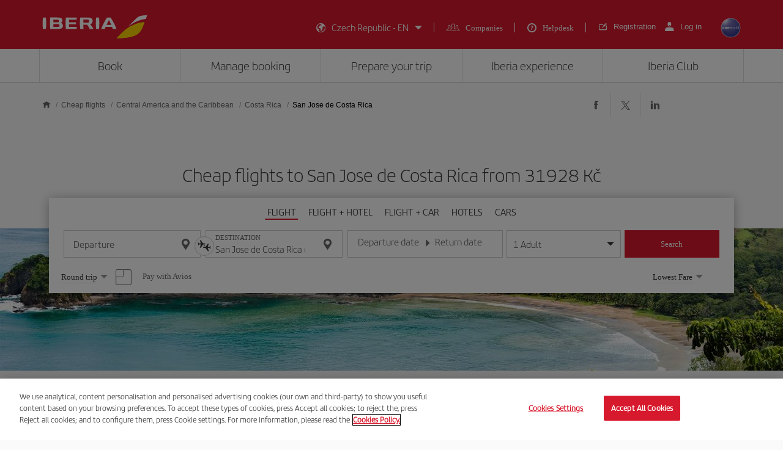

--- FILE ---
content_type: text/html;charset=utf-8
request_url: https://www.iberia.com/cz/cheap-flights/San-Jose-de-Costa-Rica/
body_size: 25687
content:

<!DOCTYPE HTML>
<html lang="en">
    <head>
    <meta charset="UTF-8"/>

    <title>Cheap flights to San José de Costa Rica - Iberia Czech Republic</title>
    
    <meta name="description" content="Cheap flights to San Jose de Costa Rica. Check the best flight offers to San Jose de Costa Rica and book your plane ticket with the Iberia guarantee"/>
    <meta name="template" content="page-landing-two-group-city"/>
    <meta name="viewport" content="width=device-width, initial-scale=1"/>
    <meta name="robots" content="index, follow"/>

    
    <meta property="og:title" content="Cheap flights to San José de Costa Rica - Iberia Czech Republic"/>
    
    <meta property="og:description" content="Cheap flights to San Jose de Costa Rica. Check the best flight offers to San Jose de Costa Rica and book your plane ticket with the Iberia guarantee"/>
    <meta property="og:site_name" content="Iberia"/>
    <meta property="og:locale" content="en_CZ"/>
    <meta property="og:type" content="article"/>
    <meta property="og:url" content="https://www.iberia.com/cz/cheap-flights/San-Jose-de-Costa-Rica/"/>
    <meta property="og:image" content="https://www.iberia.com/content/dam/iberia-cheap-flights-landings/resources/images/iberia-rrss.png"/>

    <meta name="twitter:card" content="summary"/>
    
    <meta name="twitter:title" content="Cheap flights to San José de Costa Rica - Iberia Czech Republic"/>
    
    <meta name="twitter:description" content="Cheap flights to San Jose de Costa Rica. Check the best flight offers to San Jose de Costa Rica and book your plane ticket with the Iberia guarantee"/>
    <meta name="twitter:site" content="@Iberia"/>
    <meta name="twitter:image" content="https://www.iberia.com/content/dam/iberia-cheap-flights-landings/resources/images/iberia-rrss.png"/>

    
            
    
    
        <meta name="content-page-ref" content="X_jFPHlBGcElqp_ujFSWfTe1hMMAjBkc1ey1PgR58MAPd_mF3CMVzcpc2vIYvxSPYEk1K8hCvp1j6b0URXLmtv1LK97AiPIahDaFRS10Wb83hR7zMOJXeMLtmDlG6tsxHu7Qq3glH6qMvm6Mm8_gHre08GE7PJw0A6Spez6Tdq4"/>
<script type="text/javascript" src="/ruxitagentjs_ICANVfghqrux_10327251022105625.js" data-dtconfig="app=fdab8308bc1717d2|owasp=1|featureHash=ICANVfghqrux|rdnt=1|uxrgce=1|cuc=wb56dkx5|mel=100000|dpvc=1|md=mdcc1=bdatalayer_general.SearchDest,mdcc2=bdatalayer_general.precioTotal,mdcc3=bdatalayer_general.moneda,mdcc4=bdatalayer_general.precioPax,mdcc5=bdatalayer_general.SearchOrigin,mdcc6=cTLTSID,mdcc7=bdatalayer_general.codigoError,mdcc8=bdatalayer_general.subCodigoError,mdcc9=bdatalayer_general.descripcionError,mdcc10=bdatalayer_general.quadrigam,mdcc11=bdatalayer_ecommerce.transaction.revenue,mdcc12=bdatalayer_ecommerce.transaction.id,mdcc13=bdatalayer_general.precioTotal,mdcc14=a.ib-text,mdcc15=a.ib-modals__header,mdcc16=bdatalayer_general.userID,mdcc17=bdatalayer_general.NivelUsuario,mdcc18=bdatalayer_general.quadrigam,mdcc19=bdatalayer_general.quadrigam,mdcc20=bdigital_data.Quadrigam,mdcc21=bdigital_data.Quadrigam,mdcc22=bdatalayer_general.mercado|lastModification=1769396983290|mdp=mdcc17,mdcc18,mdcc21|tp=500,50,0|srbbv=2|agentUri=/ruxitagentjs_ICANVfghqrux_10327251022105625.js|reportUrl=/rb_bf68025iux|rid=RID_-1347850528|rpid=-1955477027|domain=iberia.com"></script><script defer="defer" type="text/javascript" src="/.rum/@adobe/helix-rum-js@%5E2/dist/rum-standalone.js"></script>
<script>
digital_data = {"Quadrigam":"LANDT2A-SJO"};
digital_data['ModeWeb'] = window.innerWidth < 768 ? "mobile" : window.innerWidth >= 1024 ? "desktop" : "tablet";
dataLayer = [];
dataLayer.push(digital_data);
</script>
<!-- Google Tag Manager -->
<script>(function(w,d,s,l,i){w[l]=w[l]||[];w[l].push({'gtm.start':
new Date().getTime(),event:'gtm.js'});var f=d.getElementsByTagName(s)[0],
j=d.createElement(s),dl=l!='dataLayer'?'&l='+l:'';j.async=true;j.src=
'https://www.googletagmanager.com/gtm.js?id='+i+dl;f.parentNode.insertBefore(j,f
);
})(window,document,'script','dataLayer','GTM-MMC2QND');</script>
<!-- End Google Tag Manager -->
<!-- Init Monetate -->
<script type="text/javascript">
var monetateT = new Date().getTime();
var mnttScript = document.createElement("script");
mnttScript.defer = true;

switch (document.domain) {
  case 'www.iberia.com':
  case 'pro.iberia.com':
  case 'pre.iberia.com':
  case 'prod-aem.iberia.com':
  case 'pre-aem.iberia.com':
    mnttScript.src = "//se.monetate.net/js/2/a-5c6d3edb/p/iberia.com/entry.js";
    break;
  case "int.iberia.com":
  case 'dev-aem.iberia.com':
    mnttScript.src = "//se.monetate.net/js/2/a-5c6d3edb/d/int.iberia.com/entry.js";
    break;
  case "preb.iberia.es":
    mnttScript.src = "//se.monetate.net/js/2/a-5c6d3edb/d2/preb.iberia.es/entry.js";
    break;
  case 'pree.iberia.es':
    mnttScript.src = "//se.monetate.net/js/2/a-5c6d3edb/d/pree.iberia.es/entry.js";
    break;
  case 'pred.iberia.es':
    mnttScript.src = "//se.monetate.net/js/2/a-5c6d3edb/d/pred.iberia.es/entry.js";
    break;
  default:
    mnttScript.src = "//se.monetate.net/js/2/a-5c6d3edb/d/preprod.iberia.com/entry.js";
    break;
}
document.querySelector("head").appendChild(mnttScript);
</script>
<!-- End Monetate -->
    
    
    
<link rel="canonical" href="https://www.iberia.com/cz/cheap-flights/San-Jose-de-Costa-Rica/"/>

    <link rel="alternate" href="https://www.iberia.com/dz/vols-pas-cher/San-Jose-de-Costa-Rica/" hreflang="fr-DZ"/>

    <link rel="alternate" href="https://www.iberia.com/dz/vuelos-baratos/San-Jose-de-Costa-Rica/" hreflang="es-DZ"/>

    <link rel="alternate" href="https://www.iberia.com/ar/vuelos-baratos/San-Jose-de-Costa-Rica/" hreflang="es-AR"/>

    <link rel="alternate" href="https://www.iberia.com/ar/cheap-flights/San-Jose-de-Costa-Rica/" hreflang="en-AR"/>

    <link rel="alternate" href="https://www.iberia.com/be/vols-pas-cher/San-Jose-de-Costa-Rica/" hreflang="fr-BE"/>

    <link rel="alternate" href="https://www.iberia.com/be/vuelos-baratos/San-Jose-de-Costa-Rica/" hreflang="es-BE"/>

    <link rel="alternate" href="https://www.iberia.com/be/cheap-flights/San-Jose-de-Costa-Rica/" hreflang="en-BE"/>

    <link rel="alternate" href="https://www.iberia.com/br/voos-baratos/San-Jose-de-Costa-Rica/" hreflang="pt-BR"/>

    <link rel="alternate" href="https://www.iberia.com/br/vuelos-baratos/San-Jose-de-Costa-Rica/" hreflang="es-BR"/>

    <link rel="alternate" href="https://www.iberia.com/cl/vuelos-baratos/San-Jose-de-Costa-Rica/" hreflang="es-CL"/>

    <link rel="alternate" href="https://www.iberia.com/cl/cheap-flights/San-Jose-de-Costa-Rica/" hreflang="en-CL"/>

    <link rel="alternate" href="https://www.iberia.com/co/vuelos-baratos/San-Jose-de-Costa-Rica/" hreflang="es-CO"/>

    <link rel="alternate" href="https://www.iberia.com/co/cheap-flights/San-Jose-de-Costa-Rica/" hreflang="en-CO"/>

    <link rel="alternate" href="https://www.iberia.com/cr/vuelos-baratos/San-Jose-de-Costa-Rica/" hreflang="es-CR"/>

    <link rel="alternate" href="https://www.iberia.com/cr/cheap-flights/San-Jose-de-Costa-Rica/" hreflang="en-CR"/>

    <link rel="alternate" href="https://www.iberia.com/cu/vuelos-baratos/San-Jose-de-Costa-Rica/" hreflang="es-CU"/>

    <link rel="alternate" href="https://www.iberia.com/cu/cheap-flights/San-Jose-de-Costa-Rica/" hreflang="en-CU"/>

    <link rel="alternate" href="https://www.iberia.com/cz/vuelos-baratos/San-Jose-de-Costa-Rica/" hreflang="es-CZ"/>

    <link rel="alternate" href="https://www.iberia.com/cz/cheap-flights/San-Jose-de-Costa-Rica/" hreflang="en-CZ"/>

    <link rel="alternate" href="https://www.iberia.com/dk/vuelos-baratos/San-Jose-de-Costa-Rica/" hreflang="es-DK"/>

    <link rel="alternate" href="https://www.iberia.com/dk/cheap-flights/San-Jose-de-Costa-Rica/" hreflang="en-DK"/>

    <link rel="alternate" href="https://www.iberia.com/de/flugangebote/San-Jose-de-Costa-Rica/" hreflang="de-DE"/>

    <link rel="alternate" href="https://www.iberia.com/de/vuelos-baratos/San-Jose-de-Costa-Rica/" hreflang="es-DE"/>

    <link rel="alternate" href="https://www.iberia.com/ec/vuelos-baratos/San-Jose-de-Costa-Rica/" hreflang="es-EC"/>

    <link rel="alternate" href="https://www.iberia.com/ec/cheap-flights/San-Jose-de-Costa-Rica/" hreflang="en-EC"/>

    <link rel="alternate" href="https://www.iberia.com/sv/vuelos-baratos/San-Jose-de-Costa-Rica/" hreflang="es-SV"/>

    <link rel="alternate" href="https://www.iberia.com/sv/cheap-flights/San-Jose-de-Costa-Rica/" hreflang="en-SV"/>

    <link rel="alternate" href="https://www.iberia.com/fi/cheap-flights/San-Jose-de-Costa-Rica/" hreflang="en-FI"/>

    <link rel="alternate" href="https://www.iberia.com/fi/vuelos-baratos/San-Jose-de-Costa-Rica/" hreflang="es-FI"/>

    <link rel="alternate" href="https://www.iberia.com/fr/vols-pas-cher/San-Jose-de-Costa-Rica/" hreflang="fr-FR"/>

    <link rel="alternate" href="https://www.iberia.com/fr/vuelos-baratos/San-Jose-de-Costa-Rica/" hreflang="es-FR"/>

    <link rel="alternate" href="https://www.iberia.com/gr/vuelos-baratos/San-Jose-de-Costa-Rica/" hreflang="es-GR"/>

    <link rel="alternate" href="https://www.iberia.com/gr/cheap-flights/San-Jose-de-Costa-Rica/" hreflang="en-GR"/>

    <link rel="alternate" href="https://www.iberia.com/gt/vuelos-baratos/San-Jose-de-Costa-Rica/" hreflang="es-GT"/>

    <link rel="alternate" href="https://www.iberia.com/gt/cheap-flights/San-Jose-de-Costa-Rica/" hreflang="en-GT"/>

    <link rel="alternate" href="https://www.iberia.com/hu/vuelos-baratos/San-Jose-de-Costa-Rica/" hreflang="es-HU"/>

    <link rel="alternate" href="https://www.iberia.com/hu/cheap-flights/San-Jose-de-Costa-Rica/" hreflang="en-HU"/>

    <link rel="alternate" href="https://www.iberia.com/ie/vuelos-baratos/San-Jose-de-Costa-Rica/" hreflang="es-IE"/>

    <link rel="alternate" href="https://www.iberia.com/ie/cheap-flights/San-Jose-de-Costa-Rica/" hreflang="en-IE"/>

    <link rel="alternate" href="https://www.iberia.com/il/vuelos-baratos/San-Jose-de-Costa-Rica/" hreflang="es-IL"/>

    <link rel="alternate" href="https://www.iberia.com/il/cheap-flights/San-Jose-de-Costa-Rica/" hreflang="en-IL"/>

    <link rel="alternate" href="https://www.iberia.com/it/offerte-voli/San-Jose-de-Costa-Rica/" hreflang="it-IT"/>

    <link rel="alternate" href="https://www.iberia.com/it/vuelos-baratos/San-Jose-de-Costa-Rica/" hreflang="es-IT"/>

    <link rel="alternate" href="https://www.iberia.com/it/cheap-flights/San-Jose-de-Costa-Rica/" hreflang="en-IT"/>

    <link rel="alternate" href="https://www.iberia.com/ma/vols-pas-cher/San-Jose-de-Costa-Rica/" hreflang="fr-MA"/>

    <link rel="alternate" href="https://www.iberia.com/ma/vuelos-baratos/San-Jose-de-Costa-Rica/" hreflang="es-MA"/>

    <link rel="alternate" href="https://www.iberia.com/mx/vuelos-baratos/San-Jose-de-Costa-Rica/" hreflang="es-MX"/>

    <link rel="alternate" href="https://www.iberia.com/mx/cheap-flights/San-Jose-de-Costa-Rica/" hreflang="en-MX"/>

    <link rel="alternate" href="https://www.iberia.com/nl/goedkopevluchten/San-Jose-de-Costa-Rica/" hreflang="nl-NL"/>

    <link rel="alternate" href="https://www.iberia.com/nl/vuelos-baratos/San-Jose-de-Costa-Rica/" hreflang="es-NL"/>

    <link rel="alternate" href="https://www.iberia.com/nl/cheap-flights/San-Jose-de-Costa-Rica/" hreflang="en-NL"/>

    <link rel="alternate" href="https://www.iberia.com/at/flugangebote/San-Jose-de-Costa-Rica/" hreflang="de-AT"/>

    <link rel="alternate" href="https://www.iberia.com/at/vuelos-baratos/San-Jose-de-Costa-Rica/" hreflang="es-AT"/>

    <link rel="alternate" href="https://www.iberia.com/pa/vuelos-baratos/San-Jose-de-Costa-Rica/" hreflang="es-PA"/>

    <link rel="alternate" href="https://www.iberia.com/pa/cheap-flights/San-Jose-de-Costa-Rica/" hreflang="en-PA"/>

    <link rel="alternate" href="https://www.iberia.com/pe/vuelos-baratos/San-Jose-de-Costa-Rica/" hreflang="es-PE"/>

    <link rel="alternate" href="https://www.iberia.com/pe/cheap-flights/San-Jose-de-Costa-Rica/" hreflang="en-PE"/>

    <link rel="alternate" href="https://www.iberia.com/pt/voos-baratos/San-Jose-de-Costa-Rica/" hreflang="pt-PT"/>

    <link rel="alternate" href="https://www.iberia.com/pt/vuelos-baratos/San-Jose-de-Costa-Rica/" hreflang="es-PT"/>

    <link rel="alternate" href="https://www.iberia.com/pr/vuelos-baratos/San-Jose-de-Costa-Rica/" hreflang="es-PR"/>

    <link rel="alternate" href="https://www.iberia.com/pr/cheap-flights/San-Jose-de-Costa-Rica/" hreflang="en-PR"/>

    <link rel="alternate" href="https://www.iberia.com/do/vuelos-baratos/San-Jose-de-Costa-Rica/" hreflang="es-DO"/>

    <link rel="alternate" href="https://www.iberia.com/do/cheap-flights/San-Jose-de-Costa-Rica/" hreflang="en-DO"/>

    <link rel="alternate" href="https://www.iberia.com/ch/flugangebote/San-Jose-de-Costa-Rica/" hreflang="de-CH"/>

    <link rel="alternate" href="https://www.iberia.com/ch/vols-pas-cher/San-Jose-de-Costa-Rica/" hreflang="fr-CH"/>

    <link rel="alternate" href="https://www.iberia.com/ch/vuelos-baratos/San-Jose-de-Costa-Rica/" hreflang="es-CH"/>

    <link rel="alternate" href="https://www.iberia.com/sn/vols-pas-cher/San-Jose-de-Costa-Rica/" hreflang="fr-SN"/>

    <link rel="alternate" href="https://www.iberia.com/sn/vuelos-baratos/San-Jose-de-Costa-Rica/" hreflang="es-SN"/>

    <link rel="alternate" href="https://www.iberia.com/se/vuelos-baratos/San-Jose-de-Costa-Rica/" hreflang="es-SE"/>

    <link rel="alternate" href="https://www.iberia.com/se/cheap-flights/San-Jose-de-Costa-Rica/" hreflang="en-SE"/>

    <link rel="alternate" href="https://www.iberia.com/uy/vuelos-baratos/San-Jose-de-Costa-Rica/" hreflang="es-UY"/>

    <link rel="alternate" href="https://www.iberia.com/uy/cheap-flights/San-Jose-de-Costa-Rica/" hreflang="en-UY"/>

    <link rel="alternate" href="https://www.iberia.com/ru/predlozheniya-reysov/San-KHose-Kosta-Rika/" hreflang="ru-RU"/>

    <link rel="alternate" href="https://www.iberia.com/ru/vuelos-baratos/San-Jose-de-Costa-Rica/" hreflang="es-RU"/>

    <link rel="alternate" href="https://www.iberia.com/ru/cheap-flights/San-Jose-de-Costa-Rica/" hreflang="en-RU"/>

    <link rel="alternate" href="https://www.iberia.com/cn/zh/cheap-flights/San-Jose-de-Costa-Rica/" hreflang="zh-CN"/>

    <link rel="alternate" href="https://www.iberia.com/cn/vuelos-baratos/San-Jose-de-Costa-Rica/" hreflang="es-CN"/>

    <link rel="alternate" href="https://www.iberia.com/cn/cheap-flights/San-Jose-de-Costa-Rica/" hreflang="en-CN"/>

    <link rel="alternate" href="https://www.iberia.com/jp/ja/cheap-flights/San-Jose-de-Costa-Rica/" hreflang="ja-JP"/>

    <link rel="alternate" href="https://www.iberia.com/jp/vuelos-baratos/San-Jose-de-Costa-Rica/" hreflang="es-JP"/>

    <link rel="alternate" href="https://www.iberia.com/jp/cheap-flights/San-Jose-de-Costa-Rica/" hreflang="en-JP"/>

    <link rel="alternate" href="https://www.iberia.com/es/vuelos-baratos/San-Jose-de-Costa-Rica/" hreflang="es-ES"/>

    <link rel="alternate" href="https://www.iberia.com/es/vols-barats/San-Jose-de-Costa-Rica/" hreflang="ca-ES"/>

    <link rel="alternate" href="https://www.iberia.com/es/cheap-flights/San-Jose-de-Costa-Rica/" hreflang="en-ES"/>

    <link rel="alternate" href="https://www.iberia.com/gb/cheap-flights/San-Jose-de-Costa-Rica/" hreflang="en-GB"/>

    <link rel="alternate" href="https://www.iberia.com/gb/vuelos-baratos/San-Jose-de-Costa-Rica/" hreflang="es-GB"/>

    <link rel="alternate" href="https://www.iberia.com/us/cheap-flights/San-Jose-de-Costa-Rica/" hreflang="en-US"/>

    <link rel="alternate" href="https://www.iberia.com/us/vuelos-baratos/San-Jose-de-Costa-Rica/" hreflang="es-US"/>


    
<meta name="codeIata" content="SJO"/>
<meta name="codeCountry" content="CR"/>
<meta name="codCCAA"/>
<meta name="codeArea" content="CA"/>
<meta name="contentFragmentAirport" content="/content/dam/iberia-cheap-flights-landings/content-fragments/airports/en/ca/cr/sjo"/>
<meta name="contentFragmentDestinationInfo" content="/content/dam/iberia-cheap-flights-landings/content-fragments/destination-info/city/en/ca/cr/sjo"/>
<meta name="languageName"/>

    
    <link rel="stylesheet" href="/etc.clientlibs/iberia-cheap-flights-landings/clientlibs/vendor/jquery-ui.lc-966a84afac66eb0a63944a994ceae18a-lc.min.css" type="text/css">
<link rel="stylesheet" href="/etc.clientlibs/iberia-cheap-flights-landings/clientlibs/vendor/selectric.lc-425054ba54dd5d19d910cf64ab159052-lc.min.css" type="text/css">
<link rel="stylesheet" href="/etc.clientlibs/iberia-cheap-flights-landings/clientlibs/clientlib-site.lc-eba34b93cb2612c015fcb79983b698af-lc.min.css" type="text/css">
<script defer src="/etc.clientlibs/iberia-cheap-flights-landings/clientlibs/vendor/jquery.lc-76a92234952929ebefaa60dd43afeddb-lc.min.js"></script>
<script defer src="/etc.clientlibs/iberia-cheap-flights-landings/clientlibs/vendor/jquery-ui.lc-cfd42254e0d0be034369c440df7cb307-lc.min.js"></script>
<script defer src="/etc.clientlibs/iberia-cheap-flights-landings/clientlibs/vendor/selectric.lc-f8324405628b1cfa601f2162d9fedc03-lc.min.js"></script>
<script defer src="/etc.clientlibs/iberia-cheap-flights-landings/clientlibs/clientlib-site.lc-14274d4685cac28d1c58ebb837e785ab-lc.min.js"></script>


    
    <link rel="stylesheet" href="/etc.clientlibs/iberia-cheap-flights-landings/clientlibs/clientlib-base.lc-4fb628f2edf7b457c6ec0b16fbabb054-lc.min.css" type="text/css">
<script defer src="/etc.clientlibs/iberia-cheap-flights-landings/clientlibs/clientlib-base.lc-d41d8cd98f00b204e9800998ecf8427e-lc.min.js"></script>






    
    
    

    

    
    
    
    
    <script async src="/etc.clientlibs/core/wcm/components/commons/datalayer/v2/clientlibs/core.wcm.components.commons.datalayer.v2.lc-1e0136bad0acfb78be509234578e44f9-lc.min.js"></script>


    
    <script async src="/etc.clientlibs/core/wcm/components/commons/datalayer/acdl/core.wcm.components.commons.datalayer.acdl.lc-bf921af342fd2c40139671dbf0920a1f-lc.min.js"></script>



    
        
    <link rel="icon" type="image/x-icon" href="/etc.clientlibs/iberia-cheap-flights-landings/clientlibs/clientlib-site/resources/images/favicons/favicon.ico"/>
    <link rel="icon" type="image/png" sizes="32x32" href="/etc.clientlibs/iberia-cheap-flights-landings/clientlibs/clientlib-site/resources/images/favicons/favicon-32x32.png"/>
    <link rel="icon" type="image/png" sizes="16x16" href="/etc.clientlibs/iberia-cheap-flights-landings/clientlibs/clientlib-site/resources/images/favicons/favicon-16x16.png"/>
    <link rel="apple-touch-icon" sizes="180x180" href="/etc.clientlibs/iberia-cheap-flights-landings/clientlibs/clientlib-site/resources/images/favicons/apple-touch-icon.png"/>
    <link rel="manifest" href="/etc.clientlibs/iberia-cheap-flights-landings/clientlibs/clientlib-site/resources/images/favicons/site.webmanifest"/>
    <link rel="preload" as="font" type="font/woff2" href="/etc.clientlibs/iberia-cheap-flights-landings/clientlibs/clientlib-site/resources/fonts/IberiaHeadline-Light.woff2" crossorigin/>
    <link rel="mask-icon" href="/etc.clientlibs/iberia-cheap-flights-landings/clientlibs/clientlib-site/resources/images/favicons/safari-pinned-tab.svg" color="#d7192d"/>
    
    <link rel="preload" as="image" fetchpriority="high" href="/content/dam/iberia-cheap-flights-landings/images/destinations/cities/ca/cr/sjo/top_banner_LANDT2A-SJO.jpg" imagesrcset="/content/dam/iberia-cheap-flights-landings/images/destinations/cities/ca/cr/sjo/top_banner_LANDT2A-SJO.jpg.transform/landings-img-resize-quality-xs/image.jpeg 576w, /content/dam/iberia-cheap-flights-landings/images/destinations/cities/ca/cr/sjo/top_banner_LANDT2A-SJO.jpg.transform/landings-img-resize-quality-sm/image.jpeg 768w, /content/dam/iberia-cheap-flights-landings/images/destinations/cities/ca/cr/sjo/top_banner_LANDT2A-SJO.jpg.transform/landings-img-resize-quality-md/image.jpeg 1024w" imagesizes="(max-width: 576px) 100vw, (max-width: 768px) 100vw, 100vw" type="image/jpeg"/>
    <meta name="msapplication-config" content="/etc.clientlibs/iberia-cheap-flights-landings/clientlibs/clientlib-site/resources/images/favicons/browserconfig.xml"/>
    <meta name="msapplication-TileColor" content="#ffffff"/>
    <meta name="theme-color" content="#ffffff"/>

    
    

                              <script>!function(a){var e="https://s.go-mpulse.net/boomerang/",t="addEventListener";if(""=="True")a.BOOMR_config=a.BOOMR_config||{},a.BOOMR_config.PageParams=a.BOOMR_config.PageParams||{},a.BOOMR_config.PageParams.pci=!0,e="https://s2.go-mpulse.net/boomerang/";if(window.BOOMR_API_key="VJ24M-53UXC-L3EJP-M8F56-JP45Z",function(){function n(e){a.BOOMR_onload=e&&e.timeStamp||(new Date).getTime()}if(!a.BOOMR||!a.BOOMR.version&&!a.BOOMR.snippetExecuted){a.BOOMR=a.BOOMR||{},a.BOOMR.snippetExecuted=!0;var i,_,o,r=document.createElement("iframe");if(a[t])a[t]("load",n,!1);else if(a.attachEvent)a.attachEvent("onload",n);r.src="javascript:void(0)",r.title="",r.role="presentation",(r.frameElement||r).style.cssText="width:0;height:0;border:0;display:none;",o=document.getElementsByTagName("script")[0],o.parentNode.insertBefore(r,o);try{_=r.contentWindow.document}catch(O){i=document.domain,r.src="javascript:var d=document.open();d.domain='"+i+"';void(0);",_=r.contentWindow.document}_.open()._l=function(){var a=this.createElement("script");if(i)this.domain=i;a.id="boomr-if-as",a.src=e+"VJ24M-53UXC-L3EJP-M8F56-JP45Z",BOOMR_lstart=(new Date).getTime(),this.body.appendChild(a)},_.write("<bo"+'dy onload="document._l();">'),_.close()}}(),"".length>0)if(a&&"performance"in a&&a.performance&&"function"==typeof a.performance.setResourceTimingBufferSize)a.performance.setResourceTimingBufferSize();!function(){if(BOOMR=a.BOOMR||{},BOOMR.plugins=BOOMR.plugins||{},!BOOMR.plugins.AK){var e=""=="true"?1:0,t="",n="aoj4cyyx3tnak2l6ujra-f-fcdb0e770-clientnsv4-s.akamaihd.net",i="false"=="true"?2:1,_={"ak.v":"39","ak.cp":"1767547","ak.ai":parseInt("266645",10),"ak.ol":"0","ak.cr":10,"ak.ipv":4,"ak.proto":"h2","ak.rid":"ce69f7ab","ak.r":47605,"ak.a2":e,"ak.m":"dsca","ak.n":"essl","ak.bpcip":"3.147.193.0","ak.cport":35180,"ak.gh":"23.45.126.199","ak.quicv":"","ak.tlsv":"tls1.3","ak.0rtt":"","ak.0rtt.ed":"","ak.csrc":"-","ak.acc":"","ak.t":"1769906786","ak.ak":"hOBiQwZUYzCg5VSAfCLimQ==acmsw9iQgAsp5ifapZed0JV05Ol1uZrfx7t8glctWdN2uteO1RPkeVBwIk1+8K94dhZqWNA+Vd2z0jZTuO4TA1ju0+9H/dQ3hu6hYMmNNLVLp7pH+opcVbQbjV2AhcSXdKuDac6OX7RgyvEaYBxfN3HgEfgrRWiNK+Y7hOCJDuu+XDmgPVxsF/U6b2VUkJtltdqp57GbG1JkM/FaBB7Yhqnw7DuEEZBiYos1RO1uHHE7XB3scGuxldSrTMUfWGL4Dvcp+vWkMRbh+FETuB4+9MjXuRCXR33vHn23JRQL7x9y9eX3NFNFUQJPX2lC9D8sxYdbBJpPNrYLqbgWCK9gS9bJ8n6JFixEYpc8AmXDCcJqpXZjwvGwP+NmiFIurpx0/+HQO9jZUOXeD6evtXxy5+MrHeDPzUYRudsSS06/TJA=","ak.pv":"697","ak.dpoabenc":"","ak.tf":i};if(""!==t)_["ak.ruds"]=t;var o={i:!1,av:function(e){var t="http.initiator";if(e&&(!e[t]||"spa_hard"===e[t]))_["ak.feo"]=void 0!==a.aFeoApplied?1:0,BOOMR.addVar(_)},rv:function(){var a=["ak.bpcip","ak.cport","ak.cr","ak.csrc","ak.gh","ak.ipv","ak.m","ak.n","ak.ol","ak.proto","ak.quicv","ak.tlsv","ak.0rtt","ak.0rtt.ed","ak.r","ak.acc","ak.t","ak.tf"];BOOMR.removeVar(a)}};BOOMR.plugins.AK={akVars:_,akDNSPreFetchDomain:n,init:function(){if(!o.i){var a=BOOMR.subscribe;a("before_beacon",o.av,null,null),a("onbeacon",o.rv,null,null),o.i=!0}return this},is_complete:function(){return!0}}}}()}(window);</script></head>
    <body class="landing-two-group-city-page page basicpage" id="landing-two-group-city-page-2667c958d4" data-cmp-link-accessibility-enabled data-cmp-link-accessibility-text="opens in a new tab" data-cmp-data-layer-enabled data-cmp-data-layer-name="adobeDataLayer">
        <script>
          var dataLayerName = 'adobeDataLayer' || 'adobeDataLayer';
          window[dataLayerName] = window[dataLayerName] || [];
          window[dataLayerName].push({
              page: JSON.parse("{\x22landing\u002Dtwo\u002Dgroup\u002Dcity\u002Dpage\u002D2667c958d4\x22:{\x22@type\x22:\x22iberia\u002Dcheap\u002Dflights\u002Dlandings\/components\/structure\/landing\u002Dtwo\u002Dgroup\u002Dcity\u002Dpage\x22,\x22repo:modifyDate\x22:\x222024\u002D09\u002D10T15:57:20Z\x22,\x22dc:title\x22:\x22Cheap flights to San José de Costa Rica \u002D Iberia Czech Republic\x22,\x22dc:description\x22:\x22Cheap flights to San Jose de Costa Rica. Check the best flight offers to San Jose de Costa Rica and book your plane ticket with the Iberia guarantee\x22,\x22xdm:template\x22:\x22\/conf\/iberia\u002Dcheap\u002Dflights\u002Dlandings\/settings\/wcm\/templates\/page\u002Dlanding\u002Dtwo\u002Dgroup\u002Dcity\x22,\x22xdm:language\x22:\x22en\x22,\x22xdm:tags\x22:[],\x22repo:path\x22:\x22\/content\/iberia\u002Dcheap\u002Dflights\u002Dlandings\/cz\/cheap\u002Dflights\/Central\u002DAmerica\/Costa\u002DRica\/San\u002DJose\u002Dde\u002DCosta\u002DRica.html\x22}}"),
              event:'cmp:show',
              eventInfo: {
                  path: 'page.landing\u002Dtwo\u002Dgroup\u002Dcity\u002Dpage\u002D2667c958d4'
              }
          });
        </script>
        
        
            




            

    <a class="skip-to-content" href="#maincontent" tabindex="0" data-interanl-path="/content/iberia-cheap-flights-landings/cz/cheap-flights/Central-America/Costa-Rica/San-Jose-de-Costa-Rica" data-market-code="cz" data-language-code="en" data-iata-destination="SJO" data-city-destination="San Jose de Costa Rica">
        Skip to main content
    </a>


    <!-- Google Tag Manager (noscript) -->
<noscript><iframe src="https://www.googletagmanager.com/ns.html?id= GTM-MMC2QND "
height="0" width="0" style="display:none;visibility:hidden"></iframe>
</noscript>
<!-- End Google Tag Manager (noscript) -->
<script>
dataLayer.push({'event': 'view'});
</script>
<!-- Init Monetate -->
<script>
if (!!window.monetateQ && (!!window.datalayer_general || !!window.digital_data || !!window.datalayer_ecommerce)) {
    sendDataMNTT();
} else {
    var intervalMNTT = setInterval(function() {

        var counter=0;
        if (!!window.monetateQ && (!!window.datalayer_general || !!window.digital_data || !!window.datalayer_ecommerce)) {
            sendDataMNTT();
            clearInterval(intervalMNTT);
        } else if (counter++ > 30) {
          console.error("MNTT Integration: Timeout - digital_data/datalayer_general no disponible");
          clearInterval(intervalMNTT);
        }
      }, 100);
}



function sendDataMNTT() {

    var t = [];
    var q = "";


    if (!!window.digital_data) {
        q=digital_data.Quadrigam;
        for (const [k,v] of Object.entries(digital_data)) {
            t.push({
                name: "dd_".concat(k),
                value: v
            })
        }
    }


    if (!!window.datalayer_general) {
        q=datalayer_general.quadrigam;
        for (const [k,v] of Object.entries(datalayer_general)) {
            t.push({
                name: "dt_g_".concat(k),
                value: v
            })
        }
    }


    if (!!window.datalayer_ecommerce) {
        for (const [k,v] of Object.entries(datalayer_ecommerce)) {
            t.push({
                name: "dt_e_".concat(k),
                value: v
            })
        }
    }

    window.monetateQ.push(["setPageType", q]),
    window.monetateQ.push(["setCustomVariables", t]),
    window.monetateQ.push(["trackData"])

}
</script>
<!-- End Monetate -->

<div class="root container responsivegrid">

    
    <div id="container-52bbb2f3ab" class="cmp-container">
        


<div class="aem-Grid aem-Grid--12 aem-Grid--default--12 ">
    
    <header class="header-xf experiencefragment aem-GridColumn aem-GridColumn--default--12">
    
    
    <div class="xfpage page basicpage">


    
    <div id="container-87e785762c" class="cmp-container">
        


<div class="aem-Grid aem-Grid--12 aem-Grid--default--12 ">
    
    <div class="header aem-GridColumn aem-GridColumn--default--12">

    
    <link rel="stylesheet" href="/etc.clientlibs/iberia-cheap-flights-landings/clientlibs/clientlib-components/clientlib-header/v1/header.lc-a931d9e48223bb0029e3fbd22e3aa652-lc.min.css" type="text/css">



<div class="header--inner bg-red" role="banner">
    <div class="container h-100">
        <div class="row h-100">
            <div class="col-12 p-0">
                <div class="header--inner-block d-flex justify-content-between align-items-center h-100">
                    <div class="header--inner-block__left d-flex">
                        <div class="header--inner-block__left-mobile-menu d-desktop-none" aria-label="Abrir menú de opciones">
                            <p>
                                <em class="icon-menu-hamburguer"></em>
                            </p>
                        </div>
                        <div class="header--inner-block__left-logo">
                            <a title="Iberia logo, go to the homepage." href="https://www.iberia.com/cz/" target="_self">
                                <figure>
                                    <img src="/content/dam/iberia-cheap-flights-landings/resources/icons/logo-iberia.svg" alt="Logo Iberia" loading="lazy" width="171" height="38"/>
                                </figure>
                            </a>
                        </div>
                    </div>
                    <div class="header--inner-block__right d-flex align-items-center">
                        <div class="header--inner-block__right-nav d-none d-desktop-flex">
                            <nav class="lang-menu" role="navigation" aria-label="Main header menu">
                                <ul class="d-flex">
                                    <li class="collapse collapse-lang">
                                        <button id="countryLanguage" aria-haspopup="listbox" aria-expanded="false" aria-label="Seleccionar mercado-idioma" class="js-collapse d-flex align-items-center">
                                            <em class="icon-lang right"></em>
                                            <span class="text-decoration">España - ES</span>
                                            <em class="icon-caret"></em>
                                        </button>
                                        <!-- Lista anidada correctamente dentro de un <li> -->
                                        <article class="collapsed">
                                            
                                                <form class="d-block" action="">
                                                    <select id="market2" name="market" aria-label="Market">
                             
                                                    </select>
                                                    <select id="lang2" name="lang" aria-label="Lenguage">

                                                    </select>
                                                </form>
                                            
                                            <p class="btn-red">
                                                <a href="javascript:;" role="button" class="btn-100 js-changeLang2" aria-label="Accept Selection">Accept</a>
                                            </p>
                                        </article>
                                    </li>
                                    <li>
                                        <em class="icon-business right"></em>
                                        <a class="text-decoration" href="https://www.iberia.com/cz/companies/on-business/" target="_self" rel="noopener" title="Companies">
                                            <span>Companies</span>
                                        </a>
                                    </li>
                                    <li>
                                        <em class="icon-question-2 right"></em>
                                        <a class="text-decoration" href="https://www.iberia.com/cz/faqs/" target="_self" rel="noopener" title="Go to Helpdesk">
                                            <span class="d-none d-xxl-block" aria-hidden="true">Helpdesk</span>
                                        </a>
                                    </li>
                                    
                                </ul>
                            </nav>
                        </div>
                        <div class="header--inner-block__right-login">
                            <div id="overlay"></div>
                            <p>
                                <a class="register" id="registerLink" href="https://www.iberia.com/cz/iberia/register/" target="_self" rel="noopener" title="Sign up for Iberia">
                                    <em class="icon-message"></em>
                                    <span class="d-none d-xxl-block text-decoration">Registration</span>
                                </a>
                                <a class="login" id="loginLink" href="javascript:void(0)" title="Log in to Iberia Plus">
                                    <em class="icon-user"></em>
                                    <span class="d-none d-xxl-block text-decoration">Log in</span>
                                </a>
                                <div id="loginIberia" class="login-iberia">
                                    
<div id="loggedUser" class="ibe-header-new__item ibe-header-new__logged collapse">
  <div class="ibe-header-desktop ibe-header-new__link d-none">
    <em class="ibe-header-new__logged-svg ibe-login-iberiaplusnew-image ibe-header-new__logged-svg--user ibe-header-new__logged-svg--circle icon-user-login"></em>
    <div class="ibe-content-user">
        <p title="User" data-toggle="collapse" aria-expanded="false" class="pointer ibe-header-new__logged-link icon-editar_perfil">
        </p>
        <div class="ibe-header-new__dropdown" data-offers-collapse="trigger" data-offers-collapsed="true">
            <div class="ibe-header-new__dropdown-wrapper">
              <span class="ibe-header-new__logged-txt ibe-header-new__logged-txt--underline text-decoration">
              Hello
                <span id="loggedUserNameDesktop" class="ibe-header-new__logged-txt text-decoration"></span>
              </span>
              <em class="ibe-header-new__logged-svg ibe-header-new__logged-svg--arrow"> </em>
            </div>
          </div>
        <p class="ibe-header-new__logged-avios ibe-header-new__logged-txt ">
          <span id="loggedUserAviosDesktop"></span>
          <span class="aviosDesktop ibe-header-new__logged-txt d-none">Avios</span>
        </p>
    </div>
  </div>

  <!-- Modo mobile -->
  <a class="loggedMobile d-none" id="loggedLink" href="" title="Log in to Iberia Plus">
    <em class="icon-user-login"></em>
  </a>
  <div id="tool_logged" data-toggle="container" data-login="logged" class="ibe-login ibe-login--logged collapsed" aria-expanded="false">

    <!-- Modo mobile -->
    <div class="ibe-header-mobile ibe-login__group ibe-login__group--mobile d-none">
    <div class="ibe-header-figure">
      <em class="ibe-login-iberiaplusnew-image icon-user-login "></em>
    </div>
      <p class="ibe-login__logged-title ibe-header-new__logged-txt text-decoration">Hello <span id="loggedUserNameMobile" class="bold loggedUserName"></span></p>
    </div>

    <!-- Saldo Avios -->
    <div class="ibe-login__group ibe-login__group-credit-avios ibe-login__group--mobile ibe-login__group--no-border-botto d-none">
      <figure class="ibe-login__figure" id="ibplus-card-fig"></figure>
      <div class="ibe-login__content" id="ibplus-card-info">
        <p class="ibe-login__logged-text">
        Avios balance:
          <a id="loggedUserAviosMobile" href="#" title="Ir a tus Avios" class="link link__regular link__regular--underline">
            
          </a>
        </p>
      </div>
    </div>

    <!-- Planes disponibles -->
    <div class="ibe-login__group ibe-login__group--mobile ibe-login__group-plans d-none">
      <div class="ibe-login__partners ibe-login__logged-text">
        <p class="ibe-login__partners__title">Choose from your different Plans</p>
        <div id="partnersHeaderContainer"></div>

        <span class="ibe_form__radio ibe-login__partners-option">
          <input type="radio" name="partners" id="partner_no" value="partner_no" data-function="" checked="checked" class="ibe_form__radio-input"/>
          <label for="partner_no" class="ibe_form__radio-text ibe_form__radio-text--before ibe-login__partners-info">
            <span class="ibe-login__partners-data">
              <span class="ibe-login__partners-data-title">Prefiero no elegir ningún plan.</span>
            </span>
          </label>
        </span>

        <div class="ibe-login__warning hidden" id="passConfirmSoftUser">
          <span class="ibe-login__warning-text">
            Por seguridad,
            <a href="/integration/ibplus/login/?referralURL=iblandingwcsdel.iberia.com" id="redirectToSale" title="introduce tu contraseña de nuevo para beneficiarte de tu programa." data-focusin="data-focusin" class="ibe-login__warning-text-link">
              introduce tu contraseña de nuevo para beneficiarte de tu programa.
            </a>
          </span>
        </div>
      </div>
    </div>

    <!-- card club ibplus -->
    <div class="ibe-login__group ibe-login__group-card ibe-login__group--mobile d-none" data-img-classic="/content/dam/iberia-cheap-flights-landings/resources/images/ibe-card-plus-normal.png" data-img-silver="/content/dam/iberia-cheap-flights-landings/resources/images/ibe-card-plus-silver.png" data-img-gold="/content/dam/iberia-cheap-flights-landings/resources/images/ibe-card-plus-gold.png" data-img-platinum="/content/dam/iberia-cheap-flights-landings/resources/images/ibe-card-plus-platino.png" data-img-infinity="/content/dam/iberia-cheap-flights-landings/resources/images/ibe-card-plus-infinita.png" data-img-infinityPrime="/content/dam/iberia-cheap-flights-landings/resources/images/ibe-card-plus-infinita-prime.png">
      <figure class="ibe-login__figure ibe-login__figure--card" id="ibplus-card-fig">
        <img id="ibplus-card-img" src="" class="ibe-login__img" loading="lazy" width="32" y height="21"/>
      </figure>
      <div class="ibe-login__content" id="ibplus-card-info d-flex">
        <p id="loggedCardId-NewFormName" class="ibe-login__logged-title">Iberia Plus <span></span></p>
        <p id="idUser" class="ibe-login__logged-text">IB<span></span></p>
      </div>
    </div>
    <!-- card ibZero -->
    <div class="ibezero ibe-login__group d-none">
      <figure class="ibe-login__figure ibe-login__figure--zero is-loaded" style="opacity: 1; transition: opacity 0.25s ease-in-out;">
        <img src="/content/dam/iberia-cheap-flights-landings/resources/images/icon-ibZero.svg" class="ibe-login__img" loading="lazy" width="1" y height="1"/>
      </figure>
      <div class="ibe-login__content ibe-login__content--zero">
        <p class="ibe-login__logged-text">
          <a class="link link__regular link__regular--important" href="#" id="redirectUniversia" title="Register with Club Iberia Plus">Register with Iberia Club</a> 
          and start enjoying all the advantages.&nbsp;&nbsp;
        </p>
      </div>
    </div>
    <!-- user menu -->
    <div class="ibe-login__group ibe-login__group-menu d-none">
      <ul class="ibe-login__list">

        <li class="ibe-menu-new__item--column  ibe-login-iberiaplusnew-li d-flex">
          <em class="ibe-header-new__logged-svg ibe-header-new__logged-svg--menu ibe-login-iberiaplusnew-image icon-menubar-icon"> </em>
          <a href="#" title="Mi Iberia" class="js-myiberia ibe-login-iberiaplusnew-a link link__regular link__regular--line link--no-underline">
             My Iberia
          </a>
        </li>

        <li class="ibe-menu-new__item--column ibe-login-iberiaplusnew-li paddingnone-xs d-flex">
          <em class=" ibe-header-new__logged-svg ibe-header-new__logged-svg--menu ibe-login-iberiaplusnew-image icon-user"></em>
          <a href="#" title="Mi perfil" target="_self" class="js-myprofile ibe-login-iberiaplusnew-a link link__regular link__regular--line link--no-underline">
             My profile
          </a>
        </li>

        <li class="ibe-menu-new__item--column ibe-login-iberiaplusnew-li d-flex">
          <em class="ibe-header-new__logged-svg ibe-header-new__logged-svg--menu ibe-login-iberiaplusnew-image icon-avion-login "></em>
          <a href="#" title="Mis viajes" target="_self" class="js-mytravels ibe-login-iberiaplusnew-a link link__regular link__regular--line link--no-underline">
             My trips
          </a>
        </li>

        <li class="ibe-menu-new__item--column ibe-login-iberiaplusnew-li d-flex">
          <em class="ibe-header-new__logged-svg ibe-header-new__logged-svg--menu ibe-login-iberiaplusnew-image icon-avion-login "></em>
          <a href="#" title="Mi Iberia Plus" class="js-myclubIberia ibe-login-iberiaplusnew-a link link__regular link__regular--line link--no-underline">
             Mi Iberia plus
          </a>
        </li>

      </ul>
    </div>

    <!-- Logout -->
    <div class="ibe-login__group ibe-login__group-exit d-none d-flex">
    <em class="ibe-header-new__logged-svg  ibe-login-iberiaplusnew-image icon-logout"> </em>
      <p title="Salir" class="pointer logOut-action ibe-login__link-logout">
         Log out
      </p>
    </div>
  </div>
</div>


                                </div>
                                <div class="modal" id="modal-login" role="modal" style="display: none;">
                                    <div class="content">
                                        <div class="modal-header">
                                            <button class="close" data-target="close" aria-label="Cerrar modal"></button>
                                            <p class="modal-header-title">Access to Iberia Plus</p>
                                            <p class="modal-header-description">Inicia sesión para ver promociones exclusivas y utilizar tus Avios</p>
                                        </div>
                                        <div class="modal-body">
                                        </div>
                                    </div>
                                </div>
                            </p>
                        </div>
                        <div class="header--inner-block__right-link d-none d-xs-block">
                            <p>
                                <a href="https://www.iberia.com/cz/our-alliances/oneworld/" target="_blank" rel="noopener" title="Go to Oneworld (opens in a new tab)">
                                    <picture>
                                        <source media="(min-width: 769px)" srcset="/content/dam/iberia-cheap-flights-landings/resources/icons/header_oneworld.svg"/>
                                        <img src="/content/dam/iberia-cheap-flights-landings/resources/icons/header_oneworld.svg" loading="lazy" width="33" height="33"/>
                                    </picture>
                                </a>
                            </p>
                        </div>
                    </div>
                </div>
            </div>
        </div>
    </div>
</div>
<nav class="menu" role="navigation" aria-label="Secondary menu">
    <div class="container p-0">
        <div class="row h-100 m-0">
            <div class="col-12 p-0">
                <div class="menu-panel">
                    <!-- Section 1 -->
                    <div class="nav" role="menu">
                        <p class="menu-item" tabindex="0" aria-haspopup="true" aria-expanded="false" role="menuitem">
                            <span title="Go to: Book">Book</span>
                        </p>                   
                        <div class="submenu submenu2">
                            <ul>
                                <li class="submenu2-item--back js-back">
                                    <em class="icon-arrow-right-2"></em>
                                    <span title="Go to: Book">Book</span>
                                </li>
                            </ul>
        
                            <div class="container p-0 p-desktop-15 d-desktop-flex">
                                <!-- Column 1 -->
                                <div class="col">
                                    <ul class="title-submenu">
                                        <li class="submenu2-item">
                                            <span>Search</span>
                                        </li>
                                    </ul>
        
                                    <ul class="submenu submenu3" role="menu">
                                        <li class="submenu3-item--back js-back">
                                            <em class="icon-arrow-right-2"></em>
                                            <span>Search</span>
                                        </li>
                                        
                                            <li class="submenu3-item" role="menuitem">
                                                <a class="text-decoration" href="https://www.iberia.com/cz/flight-search-engine/" target="_self" rel="noopener" title="Go to: Go to: Flights">
                                                    <span><em class="icon-plane"></em><span>Flights</span></span>
                                                </a>
                                            </li>
                                        
                                            <li class="submenu3-item" role="menuitem">
                                                <a class="text-decoration" href="https://www.iberia.com/cz/flight+hotel/" target="_self" rel="noopener" title="Go to: Go to: Flight + Hotel">
                                                    <span><em class="icon-plane"></em><span>Flight &#43; Hotel</span></span>
                                                </a>
                                            </li>
                                        
                                            <li class="submenu3-item" role="menuitem">
                                                <a class="text-decoration" href="https://www.iberia.com/cz/en/stopover-in-madrid/" target="_self" rel="noopener" title="Go to: Go to: Stopover Hola Madrid">
                                                    <span><em class="icon-location-marker"></em><span>Stopover Hola Madrid</span></span>
                                                </a>
                                            </li>
                                        
                                            <li class="submenu3-item" role="menuitem">
                                                <a class="text-decoration" href="https://www.iberia.com/cz/more-travel-options/" target="_self" rel="noopener" title="Go to: Go to: More travel options">
                                                    <span><em class="icon"></em><span>More travel options</span></span>
                                                </a>
                                            </li>
                                        
                                    </ul>
                                </div>
                                <!-- Column 2 -->
                                <div class="col">
                                    <ul class="title-submenu">
                                        <li class="submenu2-item">
                                            <span>Offers</span>
                                        </li>
                                    </ul>
        
                                    <ul class="submenu submenu3" role="menu">
                                        <li class="submenu3-item--back js-back">
                                            <em class="icon-arrow-right-2"></em>
                                            <span>Offers</span>
        
                                        </li>
                                        
                                            <li class="submenu3-item" role="menuitem">
                                                <a class="text-decoration" href="https://www.iberia.com/cz/cheap-flights/" target="_self" rel="noopener" title="Go to: Go to: Cheap Flights">
                                                    <span><span>Cheap Flights</span></span>
                                                </a>
                                            </li>
                                        
                                            <li class="submenu3-item" role="menuitem">
                                                <a class="text-decoration" href="https://www.iberia.com/cz/cheap-flights/months/" target="_self" rel="noopener" title="Go to: Go to: Browse by month">
                                                    <span><span>Browse by month</span></span>
                                                </a>
                                            </li>
                                        
                                            <li class="submenu3-item" role="menuitem">
                                                <a class="text-decoration" href="https://www.iberia.com/cz/all-offers/" target="_self" rel="noopener" title="Go to: Go to: All offers">
                                                    <span><span>All offers</span></span>
                                                </a>
                                            </li>
                                        
                                    </ul>
                                </div>
                                <!-- Column 3 -->
                                <div class="col">
                                    <ul class="title-submenu">
                                        <li class="submenu2-item">
                                            <span>Destinations</span>
                                        </li>
                                    </ul>
        
                                    <ul class="submenu submenu3" role="menu">
                                        <li class="submenu3-item--back js-back">
                                            <em class="icon-arrow-right-2"></em>
                                            <span>Destinations</span>
                                        </li>
                                        
                                            <li class="submenu3-item" role="menuitem">
                                                <a class="text-decoration" href="https://www.iberia.com/cz/destination-guide/" target="_self" rel="noopener" title="Go to: Go to: Destination guide">
                                                    <span><span>Destination guide</span></span>
                                                </a>
                                            </li>
                                        
                                    </ul>
                                </div>
                                <!-- Column 4 -->
                                <div class="col">
                                    <ul class="title-submenu">
                                        <li class="submenu2-item">
                                            <span>Fare classes</span>
                                        </li>
                                    </ul>
        
                                    <ul class="submenu submenu3">
                                        <li class="submenu3-item--back js-back">
                                            <em class="icon-arrow-right-2"></em>
                                            <span>Fare classes</span>
                                        </li>
                                        
                                            <li class="submenu3-item" role="menuitem">
                                                <a class="text-decoration" href="https://www.iberia.com/cz/business-class_en/" target="_self" rel="noopener" title="Go to: Go to: Business Class">
                                                    <span><span>Business Class</span></span>
                                                </a>
                                            </li>
                                        
                                            <li class="submenu3-item" role="menuitem">
                                                <a class="text-decoration" href="https://www.iberia.com/cz/premium-economy/" target="_self" rel="noopener" title="Go to: Go to: Premium Economy">
                                                    <span><span>Premium Economy</span></span>
                                                </a>
                                            </li>
                                        
                                            <li class="submenu3-item" role="menuitem">
                                                <a class="text-decoration" href="https://www.iberia.com/cz/economy/" target="_self" rel="noopener" title="Go to: Go to: Economy">
                                                    <span><span>Economy</span></span>
                                                </a>
                                            </li>
                                        
        
                                    </ul>
                                </div>
                                <!-- Column 5 -->
                                
                            </div>
        
                        </div>
                        <!-- Section 2 -->
                        <p class="menu-item" tabindex="0" aria-haspopup="true" aria-expanded="false" role="menuitem">
                            <span title="Go to: Manage booking">Manage booking</span>
                        </p>
                        <div class="submenu submenu2">
                            <ul>
                                <li class="submenu2-item--back js-back">
                                    <em class="icon-arrow-right-2"></em>
                                    <span title="Go to: Manage booking">Manage booking</span>
                                </li>
                            </ul>
        
        
        
                            <div class="container p-0 p-desktop-15 d-desktop-flex">
                                <!-- Column 1 -->
                                <div class="col">
                                    <ul class="title-submenu">
                                        <li class="submenu2-item">
                                            <span>Your bookings</span>
                                        </li>
                                    </ul>
        
                                    <ul class="submenu submenu3" role="menu">
                                        <li class="submenu3-item--back js-back">
                                            <em class="icon-arrow-right-2"></em>
                                            <span>Your bookings</span>
                                        </li>
                                        
                                            <li class="submenu3-item" role="menuitem">
                                                <a class="text-decoration" href="https://www.iberia.com/cz/manage-my-booking/" target="_self" rel="noopener" title="Go to: Go to: Manage your booking">
                                                    <span><span>Manage your booking</span></span>
                                                </a>
                                            </li>
                                        
                                            <li class="submenu3-item" role="menuitem">
                                                <a class="text-decoration" href="https://www.iberia.com/cz/choose-how-you-want-to-travel/" target="_self" rel="noopener" title="Go to: Go to: Add an extra">
                                                    <span><span>Add an extra</span></span>
                                                </a>
                                            </li>
                                        
        
                                    </ul>
                                </div>
                                <!-- Column 2 -->
                                <div class="col">
                                    <ul class="title-submenu">
                                        <li class="submenu2-item">
                                            <span>Check-in and boarding</span>
                                        </li>
                                    </ul>
        
                                    <ul class="submenu submenu3" role="menu">
                                        <li class="submenu3-item--back js-back">
                                            <em class="icon-arrow-right-2"></em>
                                            <span>Check-in and boarding</span>
                                        </li>
                                        
                                            <li class="submenu3-item" role="menuitem">
                                                <a class="text-decoration" href="https://www.iberia.com/cz/online-checkin/" target="_self" rel="noopener" title="Go to: Go to: Check-in online">
                                                    <span><span>Check-in online</span></span>
                                                </a>
                                            </li>
                                        
        
                                    </ul>
                                </div>
                                <!-- Column 3 -->
                                <div class="col">
                                    <ul class="title-submenu">
                                        <li class="submenu2-item">
                                            <span>Flight status updates and news</span>
                                        </li>
                                    </ul>
        
                                    <ul class="submenu submenu3" role="menu">
                                        <li class="submenu3-item--back js-back">
                                            <em class="icon-arrow-right-2"></em>
                                            <span>Flight status updates and news</span>
                                        </li>
                                        
                                            <li class="submenu3-item" role="menuitem">
                                                <a class="text-decoration" href="https://www.iberia.com/cz/flight-status/" target="_self" rel="noopener" title="Go to: Go to: Flight status">
                                                    <span><span>Flight status</span></span>
                                                </a>
                                            </li>
                                        
                                            <li class="submenu3-item" role="menuitem">
                                                <a class="text-decoration" href="https://www.iberia.com/cz/latest-update-of-our-flights/" target="_self" rel="noopener" title="Go to: Go to: Latest update of our flights">
                                                    <span><span>Latest update of our flights</span></span>
                                                </a>
                                            </li>
                                        
        
                                    </ul>
                                </div>
                                <!-- Column 4 -->
                                
                                <!-- Column 5 -->
                                
                            </div>
                        </div>
                        <!-- Section 3 -->
                        <p class="menu-item" tabindex="0" aria-haspopup="true" aria-expanded="false" role="menuitem">
                            <span title="Go to: Prepare your trip">Prepare your trip</span>
                        </p>
                        <div class="submenu submenu2">
                            <ul>
                                <li class="submenu2-item--back js-back">
                                    <em class="icon-arrow-right-2"></em>
                                    <span title="Go to: Prepare your trip">Prepare your trip</span>
                                </li>
                            </ul>
        
                            <div class="container p-0 p-desktop-15 d-desktop-flex">
                                <!-- Column 1 -->
                                <div class="col">
                                    <ul class="title-submenu">
                                        <li class="submenu2-item">
                                            <span>Luggage</span>
                                        </li>
                                    </ul>
        
                                    <ul class="submenu submenu3" role="menu">
                                        <li class="submenu3-item--back js-back">
                                            <em class="icon-arrow-right-2"></em>
                                            <span>Luggage</span>
                                        </li>
                                        
                                            <li class="submenu3-item" role="menuitem">
                                                <a class="text-decoration" href="https://www.iberia.com/cz/luggage/hand-luggage/" target="_self" rel="noopener" title="Go to: Go to: Hand luggage">
                                                    <span><span>Hand luggage</span></span>
                                                </a>
                                            </li>
                                        
                                            <li class="submenu3-item" role="menuitem">
                                                <a class="text-decoration" href="https://www.iberia.com/cz/luggage/allowance-in-hold/" target="_self" rel="noopener" title="Go to: Go to: Checked baggage">
                                                    <span><span>Checked baggage</span></span>
                                                </a>
                                            </li>
                                        
                                            <li class="submenu3-item" role="menuitem">
                                                <a class="text-decoration" href="https://www.iberia.com/cz/baggage/tracing/" target="_self" rel="noopener" title="Go to: Go to:  Baggage Service Centre">
                                                    <span><span>Baggage Service Centre</span></span>
                                                </a>
                                            </li>
                                        
                                            <li class="submenu3-item" role="menuitem">
                                                <a class="text-decoration" href="https://www.iberia.com/cz/baggage/" target="_self" rel="noopener" title="Go to: Go to: More about luggage">
                                                    <span><span>More about luggage</span></span>
                                                </a>
                                            </li>
                                        
        
                                    </ul>
                                </div>
                                <!-- Column 2 -->
                                <div class="col">
                                    <ul class="title-submenu">
                                        <li class="submenu2-item">
                                            <span>Important information</span>
                                        </li>
                                    </ul>
        
                                    <ul class="submenu submenu3" role="menu">
                                        <li class="submenu3-item--back js-back">
                                            <em class="icon-arrow-right-2"></em>
                                            <span>Important information</span>
                                        </li>
                                        
                                            <li class="submenu3-item" role="menuitem">
                                                <a class="text-decoration" href="https://www.iberia.com/cz/en/fly-step-by-step/" target="_self" rel="noopener" title="Go to: Go to: Your journey step by step">
                                                    <span><span>Your journey step by step</span></span>
                                                </a>
                                            </li>
                                        
                                            <li class="submenu3-item" role="menuitem">
                                                <a class="text-decoration" href="https://www.iberia.com/cz/fly-with-iberia/documents/" target="_self" rel="noopener" title="Go to: Go to: Documentation">
                                                    <span><span>Documentation</span></span>
                                                </a>
                                            </li>
                                        
                                            <li class="submenu3-item" role="menuitem">
                                                <a class="text-decoration" href="https://www.iberia.com/cz/fly-with-iberia/pets/" target="_self" rel="noopener" title="Go to: Go to: Travelling with pets">
                                                    <span><span>Travelling with pets</span></span>
                                                </a>
                                            </li>
                                        
                                            <li class="submenu3-item" role="menuitem">
                                                <a class="text-decoration" href="https://www.iberia.com/cz/fly-with-iberia/children-and-infants/" target="_self" rel="noopener" title="Go to: Go to: Minors, children &amp; infants">
                                                    <span><span>Minors, children &amp; infants</span></span>
                                                </a>
                                            </li>
                                        
                                            <li class="submenu3-item" role="menuitem">
                                                <a class="text-decoration" href="https://www.iberia.com/cz/useful-information/" target="_self" rel="noopener" title="Go to: Go to: More important information">
                                                    <span><span>More important information</span></span>
                                                </a>
                                            </li>
                                        
        
                                    </ul>
                                </div>
                                <!-- Column 3 -->
                                <div class="col">
                                    <ul class="title-submenu">
                                        <li class="submenu2-item">
                                            <span>Airports</span>
                                        </li>
                                    </ul>
        
                                    <ul class="submenu submenu3" role="menu">
                                        <li class="submenu3-item--back js-back">
                                            <em class="icon-arrow-right-2"></em>
                                            <span>Airports</span>
                                        </li>
                                        
                                            <li class="submenu3-item" role="menuitem">
                                                <a class="text-decoration" href="https://www.iberia.com/cz/fly-with-iberia/madrid-airport/" target="_self" rel="noopener" title="Go to: Go to: Madrid airport">
                                                    <span><span>Madrid airport</span></span>
        
                                                </a>
                                            </li>
                                        
                                            <li class="submenu3-item" role="menuitem">
                                                <a class="text-decoration" href="https://www.iberia.com/cz/airport-connection-services/" target="_self" rel="noopener" title="Go to: Go to: Services &amp; Connections">
                                                    <span><span>Services &amp; Connections</span></span>
        
                                                </a>
                                            </li>
                                        
        
                                    </ul>
                                </div>
                                <!-- Column 4 -->
                                <div class="col">
                                    <ul class="title-submenu">
                                        <li class="submenu2-item">
                                            <span>Accessibility</span>
                                        </li>
                                    </ul>
        
                                    <ul class="submenu submenu3" role="menu">
                                        <li class="submenu3-item--back js-back">
                                            <em class="icon-arrow-right-2"></em>
                                            <span>Accessibility</span>
                                        </li>
                                        
                                            <li class="submenu3-item" role="menuitem">
                                                <a class="text-decoration" href="https://www.iberia.com/cz/accessibility/flight-with-accessibility/" target="_self" rel="noopener" title="Go to: Go to: Accessible Iberia">
                                                    <span><span>Accessible Iberia</span></span>
        
                                                </a>
                                            </li>
                                        
                                            <li class="submenu3-item" role="menuitem">
                                                <a class="text-decoration" href="https://www.iberia.com/cz/accessibility/book-flight-assistance/" target="_self" rel="noopener" title="Go to: Go to: How to book assistance">
                                                    <span><span>How to book assistance</span></span>
        
                                                </a>
                                            </li>
                                        
                                            <li class="submenu3-item" role="menuitem">
                                                <a class="text-decoration" href="https://www.iberia.com/cz/accessibility/wheelchair-other-equipment/" target="_self" rel="noopener" title="Go to: Go to: Wheelchairs and mobility aids">
                                                    <span><span>Wheelchairs and mobility aids</span></span>
        
                                                </a>
                                            </li>
                                        
                                            <li class="submenu3-item" role="menuitem">
                                                <a class="text-decoration" href="https://www.iberia.com/cz/en/assistance-dog/" target="_self" rel="noopener" title="Go to: Go to: Assistance dogs">
                                                    <span><span>Assistance dogs</span></span>
        
                                                </a>
                                            </li>
                                        
        
                                    </ul>
                                </div>
                                <!-- Column 5 -->
                                
                            </div>
                        </div>
                        <!-- Section 4 -->
                        <p class="menu-item" tabindex="0" aria-haspopup="true" aria-expanded="false" role="menuitem">
                            <span title="Go to: Iberia experience">Iberia experience</span>
                        </p>
                        <div class="submenu submenu2">
                            <ul>
                                <li class="submenu2-item--back js-back">
                                    <em class="icon-arrow-right-2"></em>
                                    <span title="Go to: Iberia experience">Iberia experience</span>
                                </li>
                            </ul>
        
                            <div class="container p-0 p-desktop-15 d-desktop-flex">
                                <!-- Column 1 -->
                                <div class="col">
                                    <ul class="title-submenu">
                                        <li class="submenu2-item">
                                            <span>Iberia services</span>
                                        </li>
                                    </ul>
        
                                    <ul class="submenu submenu3" role="menu">
                                        <li class="submenu3-item--back js-back">
                                            <em class="icon-arrow-right-2"></em>
                                            <span>Iberia services</span>
                                        </li>
                                        
                                            <li class="submenu3-item" role="menuitem">
                                                <a class="text-decoration" href="https://www.iberia.com/cz/vip-services/" target="_self" rel="noopener" title="Go to: Go to: VIP services">
                                                    <span><span>VIP services</span></span>
                                                </a>
                                            </li>
                                        
                                            <li class="submenu3-item" role="menuitem">
                                                <a class="text-decoration" href="https://www.iberia.com/cz/on-board/" target="_self" rel="noopener" title="Go to: Go to: In-flight services">
                                                    <span><span>In-flight services</span></span>
                                                </a>
                                            </li>
                                        
        
                                    </ul>
                                </div>
                                <!-- Column 2 -->
                                <div class="col">
                                    <ul class="title-submenu">
                                        <li class="submenu2-item">
                                            <span>Iberia Advantages</span>
                                        </li>
                                    </ul>
        
                                    <ul class="submenu submenu3" role="menu">
                                        <li class="submenu3-item--back js-back">
                                            <em class="icon-arrow-right-2"></em>
                                            <span>Iberia Advantages</span>
                                        </li>
                                        
                                            <li class="submenu3-item" role="menuitem">
                                                <a class="text-decoration" href="https://www.iberia.com/cz/refund-vouchers/" target="_self" rel="noopener" title="Go to: Go to: Refund vouchers">
                                                    <span><span>Refund vouchers</span></span>
                                                </a>
                                            </li>
                                        
                                            <li class="submenu3-item" role="menuitem">
                                                <a class="text-decoration" href="https://www.iberia.com/cz/iberia-advantages/" target="_self" rel="noopener" title="Go to: Go to: More advantages">
                                                    <span><span>More advantages</span></span>
                                                </a>
                                            </li>
                                        
        
                                    </ul>
                                </div>
                                <!-- Column 3 -->
                                <div class="col">
                                    <ul class="title-submenu">
                                        <li class="submenu2-item">
                                            <span>Fleet</span>
                                        </li>
                                    </ul>
        
                                    <ul class="submenu submenu3" role="menu">
                                        <li class="submenu3-item--back js-back">
                                            <em class="icon-arrow-right-2"></em>
                                            <span>Fleet</span>
                                        </li>
        
                                        
                                            <li class="submenu3-item" role="menuitem">
                                                <a class="text-decoration" href="https://www.iberia.com/cz/fleet/iberia/" target="_self" rel="noopener" title="Go to: Go to: Iberia&#39;s fleet">
                                                    <span><span>Iberia&#39;s fleet</span></span>
                                                </a>
                                            </li>
                                        
                                            <li class="submenu3-item" role="menuitem">
                                                <a class="text-decoration" href="https://www.iberia.com/cz/fleet/air-nostrum/" target="_self" rel="noopener" title="Go to: Go to: Air Nostrum Fleet">
                                                    <span><span>Air Nostrum Fleet</span></span>
                                                </a>
                                            </li>
                                        
                                            <li class="submenu3-item" role="menuitem">
                                                <a class="text-decoration" href="https://www.iberia.com/cz/fleet/iberia-express/" target="_self" rel="noopener" title="Go to: Go to: Iberia Express Aircrafts">
                                                    <span><span>Iberia Express Aircrafts</span></span>
                                                </a>
                                            </li>
                                        
                                            <li class="submenu3-item" role="menuitem">
                                                <a class="text-decoration" href="https://www.iberia.com/cz/fleet/historic-aircrafts/" target="_self" rel="noopener" title="Go to: Go to: Historic Aircrafts">
                                                    <span><span>Historic Aircrafts</span></span>
                                                </a>
                                            </li>
                                        
        
                                    </ul>
                                </div>
                                <!-- Column 4 -->
                                
                                <!-- Column 5 -->
                                
                            </div>
                        </div>
                        <!-- Section 5 -->
                        <p class="menu-item" tabindex="0" aria-haspopup="true" aria-expanded="false" role="menuitem">
                            <span title="Go to: Iberia Club">Iberia Club</span>
                        </p>
                        <div class="submenu submenu2">
                            <ul>
                                <li class="submenu2-item--back js-back">
                                    <em class="icon-arrow-right-2"></em>
                                    <span title="Go to: Iberia Club">Iberia Club</span>
                                </li>
                            </ul>
        
                            <div class="container p-0 p-desktop-15 d-desktop-flex">
                                <!-- Column 1 -->
                                <div class="col">
                                    <ul class="title-submenu">
                                        <li class="submenu2-item">
                                            <span>Discover Iberia Club</span>
                                        </li>
                                    </ul>
        
                                    <ul class="submenu submenu3" role="menu">
        
                                        <li class="submenu3-item--back js-back">
                                            <em class="icon-arrow-right-2"></em>
                                            <span>Discover Iberia Club</span>
                                        </li>
                                        
                                            <li class="submenu3-item" role="menuitem">
                                                <a class="text-decoration" href="https://www.iberia.com/cz/all-iberiaplus/" target="_self" rel="noopener" title="Go to: Go to: What is Iberia Club?">
                                                    <span><span>What is Iberia Club?</span></span>
                                                </a>
                                            </li>
                                        
                                            <li class="submenu3-item" role="menuitem">
                                                <a class="text-decoration" href="https://www.iberia.com/cz/faqs/iberiaplus/card/" target="_self" rel="noopener" title="Go to: FAQs">
                                                    <span><span>FAQs</span></span>
                                                </a>
                                            </li>
                                        
                                            <li class="submenu3-item" role="menuitem">
                                                <a class="text-decoration" href="https://www.iberia.com/cz/iberiaplus/contact/" target="_self" rel="noopener" title="Go to: Go to: Contact">
                                                    <span><span>Contact</span></span>
                                                </a>
                                            </li>
                                        
        
                                    </ul>
                                </div>
                                <!-- Column 2 -->
                                <div class="col">
                                    <ul class="title-submenu">
                                        <li class="submenu2-item">
                                            <span>Collect Avios</span>
                                        </li>
                                    </ul>
        
                                    <ul class="submenu submenu3" role="menu">
                                        <li class="submenu3-item--back js-back">
                                            <em class="icon-arrow-right-2"></em>
                                            <span>Collect Avios</span>
                                        </li>
                                        
                                            <li class="submenu3-item" role="menuitem">
                                                <a class="text-decoration" href="https://www.iberia.com/cz/iberiaplus/get-avios/" target="_self" rel="noopener" title="Go to: Go to: How to earn Avios">
                                                    <span><span>How to earn Avios</span></span>
                                                </a>
                                            </li>
                                        
                                            <li class="submenu3-item" role="menuitem">
                                                <a class="text-decoration" href="https://www.iberia.com/cz/iberiaplus/earn-avios-when-you-fly/" target="_self" rel="noopener" title="Go to: Go to: Earn Avios flying">
                                                    <span><span>Earn Avios flying</span></span>
                                                </a>
                                            </li>
                                        
                                            <li class="submenu3-item" role="menuitem">
                                                <a class="text-decoration" href="https://www.iberia.com/cz/iberiaplus/search-partner/" target="_self" rel="noopener" title="Go to: Go to: Make your daily life better">
                                                    <span><span>Make your daily life better</span></span>
                                                </a>
                                            </li>
                                        
                                            <li class="submenu3-item" role="menuitem">
                                                <a class="text-decoration" href="https://www.iberia.com/cz/iberiaplus/buy-gift-avios/" target="_self" rel="noopener" title="Go to: Go to: Buy Avios or give them away">
                                                    <span><span>Buy Avios or give them away</span></span>
                                                </a>
                                            </li>
                                        
        
                                    </ul>
                                </div>
                                <!-- Column 3 -->
                                <div class="col">
                                    <ul class="title-submenu">
                                        <li class="submenu2-item">
                                            <span>Redeem Avios</span>
                                        </li>
                                    </ul>
        
                                    <ul class="submenu submenu3" role="menu">
                                        <li class="submenu3-item--back js-back">
                                            <em class="icon-arrow-right-2"></em>
                                            <span>Redeem Avios</span>
                                        </li>
                                        
                                            <li class="submenu3-item" role="menuitem">
                                                <a class="text-decoration" href="https://www.iberia.com/cz/iberiaplus/using-my-avios/" target="_self" rel="noopener" title="Go to: Go to: How to use Avios">
                                                    <span><span>How to use Avios</span></span>
                                                </a>
                                            </li>
                                        
                                            <li class="submenu3-item" role="menuitem">
                                                <a class="text-decoration" href="https://www.iberia.com/cz/iberiaplus/purchase-flights-avios/" target="_self" rel="noopener" title="Go to: Go to: Purchase flights">
                                                    <span><span>Purchase flights</span></span>
                                                </a>
                                            </li>
                                        
                                            <li class="submenu3-item" role="menuitem">
                                                <a class="text-decoration" href="https://www.iberia.com/cz/iberiaplus/personalise-flight/" target="_self" rel="noopener" title="Go to: Go to: Customise your flight">
                                                    <span><span>Customise your flight</span></span>
                                                </a>
                                            </li>
                                        
                                            <li class="submenu3-item" role="menuitem">
                                                <a class="text-decoration" href="https://www.iberia.com/cz/hotels-and-cars-with-avios/" target="_self" rel="noopener" title="Go to: Go to: With our associated brands">
                                                    <span><span>With our associated brands</span></span>
                                                </a>
                                            </li>
                                        
        
                                    </ul>
                                </div>
                                <!-- Column 4 -->
                                <div class="col">
                                    <ul class="title-submenu">
                                        <li class="submenu2-item">
                                            <span>Iberia Club levels</span>
                                        </li>
                                    </ul>
        
                                    <ul class="submenu submenu3" role="menu">
                                        <li class="submenu3-item--back js-back">
                                            <em class="icon-arrow-right-2"></em>
                                            <span>Iberia Club levels</span>
                                        </li>
                                        
                                            <li class="submenu3-item" role="menuitem">
                                                <a class="text-decoration" href="https://www.iberia.com/cz/iberiaplus/advantages/" target="_self" rel="noopener" title="Go to: Go to: Advantages by level">
                                                    <span><span>Advantages by level</span></span>
                                                </a>
                                            </li>
        
                                        
                                            <li class="submenu3-item" role="menuitem">
                                                <a class="text-decoration" href="https://www.iberia.com/cz/iberiaplus/earn-elite-points/" target="_self" rel="noopener" title="Go to: Go to: How to move up to the next level">
                                                    <span><span>How to move up to the next level</span></span>
                                                </a>
                                            </li>
        
                                        
                                            <li class="submenu3-item" role="menuitem">
                                                <a class="text-decoration" href="https://www.iberia.com/cz/iberiaplus/kids_en/" target="_self" rel="noopener" title="Go to: Go to: Iberia Club Kids">
                                                    <span><span>Iberia Club Kids</span></span>
                                                </a>
                                            </li>
        
                                        
                                    </ul>
                                </div>
                                <!-- Column 5 -->
                                
                            </div>
                        </div>
                        <!-- Section 6 -->
                        
                        <div class="submenu submenu2">
                            <ul>
                                <li class="submenu2-item--back js-back">
                                    <em class="icon-arrow-right-2"></em>
                                    
                                </li>
                            </ul>
        
                            <div class="container p-0 p-desktop-15 d-desktop-flex">
                                <!-- Column 1 -->
                                
                                <!-- Column 2 -->
                                
                                <!-- Column 3 -->
                                
                                <!-- Column 4 -->
                                
                                <!-- Column 5 -->
                                
                            </div>
                        </div>
                    </div>
                </div>
            </div>
        </div>

        <div class="menu-links">
            <ul class="menu-links--list">
                <li class="menu-links--list--item">
                    <a href="https://www.iberia.com/cz/flight-search-engine/" target="_self" rel="noopener" title="Flight booking"><em class="icon-mobile icon-plane"></em>Flight booking</a>
                </li>
                <li class="menu-links--list--item">
                    <a href="https://www.iberia.com/cz/online-checkin/" target="_self" rel="noopener" title="Access to Check-in"><em class="icon-mobile icon-checkin-online"></em>Access to Check-in</a>
                </li>
                <li class="menu-links--list--item">
                    <a href="https://www.iberia.com/cz/manage-my-booking/" target="_self" rel="noopener" title="Manage your booking"><em class="icon-mobile icon-reservation-management"></em>Manage your booking</a>
                </li>
                <li class="menu-links--list--item">
                    <a href="https://www.iberia.com/cz/arrivals-and-departures/" target="_self" rel="noopener" title="Arrivals and Departures"><em class="icon-mobile icon-departures-and-arrivals"></em>Arrivals and Departures</a>
                </li>
            </ul>
            <ul class="menu-links--tools">
                <li class="menu-links--tools--item js-modal">
                    <a href="#" class="js-modal" data-target="modal-lang" aria-label="Country/Language External Link. Opens in a new window"><em class="icon-lang"></em>Country/Language</a>
                </li>
                <li class="menu-links--tools--item">
                    <a href="https://www.iberia.com/cz/companies/on-business/" target="_self" rel="noopener" title="Information about programmes for companies"><em class="icon-business"></em>Information about programmes for companies</a>
                </li>
                <li class="menu-links--tools--item">
                    <a href="" aria-label="Any questions? External Link. Opens in a new window"><em class="icon-search" aria-hidden="true"></em>Any questions?</a>
                </li>
                <li class="menu-links--tools--item img-link">
                    <a href="https://www.iberia.com/cz/our-alliances/oneworld/" target="_self" rel="noopener" aria-label="Our alliances External Link. Opens in a new window"><img aria-hidden="true" class="icon" src="/content/dam/iberia-cheap-flights-landings/resources/icons/header_oneworld.svg" alt="" loading="lazy" width="100%" height="auto"/>Our alliances</a>
                </li>
            </ul>
        </div>
    </div>

</nav>
<div class="modal" id="modal-lang" role="modal">
    <div class="content">
        <div class="modal-header">
            <button class="close" data-target="close" aria-label="Cerrar modal"></button>
            <p class="modal-header-title">Country selection</p>
            <p class="modal-header-description">Access special offers and content from your country</p>
        </div>
        <div class="modal-body">
            <form>
                    <label for="market-modal" class="d-none">Market</label>
                    <select id="market" name="market-modal" aria-label="Select your country">
                        
                    </select>

                    <label for="lang-modal" class="d-none">Lenguage</label>
                    <select id="lang" name="lang-modal" aria-label="Select your language">

                    </select>

                    <p class="btn-red">
                        <a href="javascript:;" class="btn-100 js-changeLang" aria-label="Accept Selection">Accept</a>
                    </p>
            </form>
        </div>
    </div>
</div>
<div class="ibe-header-new__overlay d-none"></div>

    
    <script defer src="/etc.clientlibs/iberia-cheap-flights-landings/clientlibs/clientlib-components/clientlib-header/v1/header.lc-21cb308e2faf07c8e8cd7a4919b44cbe-lc.min.js"></script>


</div>
<div class="breadcrumb aem-GridColumn aem-GridColumn--default--12">
    
    <link rel="stylesheet" href="/etc.clientlibs/iberia-cheap-flights-landings/clientlibs/clientlib-components/clientlib-breadcrumb/v1/breadcrumb.lc-d7a8c145a231b9f267520d5c3b2e5f00-lc.min.css" type="text/css">




<div class="breadcrumb-sharing">
    <div class="container p-0">
        <div class="row">
            <div class="col-9 cmp-breadcrumb-container">
                <div class="cmp-breadcrumb" data-cmp-is="breadcrumb">
                    <div class="cmp-breadcrumb-nav">
                        <div class="cmp-breadcrumb__list">
                            <p class="cmp-breadcrumb__item"><a class="cmp-breadcrumb__item__link" href="https://www.iberia.com/cz/" title="Go to the homepage" aria-label="Go to the homepage"><i class="icon-home"></i></a></p>
                            
<nav id="breadcrumb-70754f75d6" class="cmp-breadcrumb" aria-label="Breadcrumb" data-cmp-data-layer="{&#34;breadcrumb-70754f75d6&#34;:{&#34;@type&#34;:&#34;iberia-cheap-flights-landings/components/core/breadcrumb&#34;}}" role="navigation">
    <ol class="cmp-breadcrumb__list">
        
        <li class="cmp-breadcrumb__item" data-cmp-data-layer="{&#34;breadcrumb-70754f75d6-item-fe64e58499&#34;:{&#34;@type&#34;:&#34;iberia-cheap-flights-landings/components/core/breadcrumb/item&#34;,&#34;repo:modifyDate&#34;:&#34;2025-03-06T16:56:21Z&#34;,&#34;dc:title&#34;:&#34;Cheap flights&#34;,&#34;xdm:linkURL&#34;:&#34;/content/iberia-cheap-flights-landings/cz/cheap-flights.html&#34;}}">
            <a href="https://www.iberia.com/cz/cheap-flights/" class="cmp-breadcrumb__item-link" itemprop="item" title="Cheap flights" data-cmp-clickable>
                <span itemprop="name">Cheap flights</span>
            </a>
            <meta itemprop="position" content="1"/>
        </li>
    
        
        <li class="cmp-breadcrumb__item" data-cmp-data-layer="{&#34;breadcrumb-70754f75d6-item-f395606fd3&#34;:{&#34;@type&#34;:&#34;iberia-cheap-flights-landings/components/core/breadcrumb/item&#34;,&#34;repo:modifyDate&#34;:&#34;2024-12-21T02:25:24Z&#34;,&#34;dc:title&#34;:&#34;Central America and the Caribbean&#34;,&#34;xdm:linkURL&#34;:&#34;/content/iberia-cheap-flights-landings/cz/cheap-flights/Central-America.html&#34;}}">
            <a href="https://www.iberia.com/cz/cheap-flights/Central-America/" class="cmp-breadcrumb__item-link" itemprop="item" title="Central America and the Caribbean" data-cmp-clickable>
                <span itemprop="name">Central America and the Caribbean</span>
            </a>
            <meta itemprop="position" content="2"/>
        </li>
    
        
        <li class="cmp-breadcrumb__item" data-cmp-data-layer="{&#34;breadcrumb-70754f75d6-item-37e2cf770d&#34;:{&#34;@type&#34;:&#34;iberia-cheap-flights-landings/components/core/breadcrumb/item&#34;,&#34;repo:modifyDate&#34;:&#34;2024-12-21T02:25:39Z&#34;,&#34;dc:title&#34;:&#34;Costa Rica&#34;,&#34;xdm:linkURL&#34;:&#34;/content/iberia-cheap-flights-landings/cz/cheap-flights/Central-America/Costa-Rica.html&#34;}}">
            <a href="https://www.iberia.com/cz/cheap-flights/Costa-Rica/" class="cmp-breadcrumb__item-link" itemprop="item" title="Costa Rica" data-cmp-clickable>
                <span itemprop="name">Costa Rica</span>
            </a>
            <meta itemprop="position" content="3"/>
        </li>
    
        
        <li class="cmp-breadcrumb__item cmp-breadcrumb__item--active" aria-current="page" data-cmp-data-layer="{&#34;breadcrumb-70754f75d6-item-2667c958d4&#34;:{&#34;@type&#34;:&#34;iberia-cheap-flights-landings/components/core/breadcrumb/item&#34;,&#34;repo:modifyDate&#34;:&#34;2024-12-21T02:25:38Z&#34;,&#34;dc:title&#34;:&#34;San Jose de Costa Rica&#34;,&#34;xdm:linkURL&#34;:&#34;/content/iberia-cheap-flights-landings/cz/cheap-flights/Central-America/Costa-Rica/San-Jose-de-Costa-Rica.html&#34;}}">
            
                <span itemprop="name">San Jose de Costa Rica</span>
            
            <meta itemprop="position" content="4"/>
        </li>
    </ol>
</nav>

    

                        </div>
                    </div>
                </div>
            </div>
            <div class="col-3">
                <div class="cmp-breadcrumb-sharing">
                    
<!-- <script src="https://cdnjs.cloudflare.com/ajax/libs/jquery/3.6.0/jquery.min.js"></script>
<script src="https://cdnjs.cloudflare.com/ajax/libs/jquery-qrcode/1.0/jquery.qrcode.min.js"></script> -->

    
        
    <link rel="stylesheet" href="/etc.clientlibs/iberia-cheap-flights-landings/clientlibs/clientlib-components/clientlib-sharing/v1/sharing.lc-fe847e66edfd717317b8b79f36296f45-lc.min.css" type="text/css">


    



    <div class="cmp-sharing">
        <div class="cmp-sharing__menu-item cmp-sharing__menu-item--icon-share">
            <p class="cmp-sharing__button icon-share" data-placement="bottom" data-toggle="popover" title="Share" data-original-title="Share">
                <span class="hideAccessible">Share</span>
            </p>
            <div data-function="cmp-popover-content" class="cmp-popover hidden" aria-hidden="true">
                <div class="popover fade bottom in" role="tooltip" style="width: 100%;" aria-hidden="false">
                    <div class="arrow" style="left: 91.7695%;"></div>
                    <p class="popover-title">Share</p>
                    <div class="popover-content"></div>
                </div>
            </div>
        </div>
        <ul class="cmp-sharing__container">
            <li class="cmp-sharing__menu-item cmp-sharing__menu-item--icon-facebook" title="Share on Facebook (opens in a new window)">
                <button class="cmp-sharing__button icon-social_facebook" title="Share on Facebook"><span>Facebook</span></button>
            </li>
            <li class="cmp-sharing__menu-item cmp-sharing__menu-item--icon-twitter" title="Share on Twitter (opens in a new window)">
                <button class="cmp-sharing__button icon-twitter-nocircle" title="Share on Twitter"><span>Twitter</span></button>
            </li>
            
            <li class="cmp-sharing__menu-item cmp-sharing__menu-item--icon-linkedin" title="Share on LinkedIn (opens in a new window)">
                <button class="cmp-sharing__button icon-social_linkedin" title="Share on LinkedIn"><span>LinkedIn</span></button>
            </li>
             
           
            
        </ul>
    </div>



    
    <script defer src="/etc.clientlibs/iberia-cheap-flights-landings/clientlibs/clientlib-components/clientlib-sharing/v1/sharing.lc-e795d5f1c933630a0cb92cf1561c5a21-lc.min.js"></script>




                </div>
            </div>
        </div>
    </div>
</div>

    
    <script defer src="/etc.clientlibs/iberia-cheap-flights-landings/clientlibs/clientlib-components/clientlib-breadcrumb/v1/breadcrumb.lc-b5b68853866cc270e4e3eab9a4914569-lc.min.js"></script>



<!--var for print -->
<script type="application/ld+json">{"@context":"http://schema.org","@type":"BreadcrumbList","itemListElement":[{"@type":"ListItem","position":1,"name":"Iberia","item":"https://www.iberia.com/cz/"},{"@type":"ListItem","position":2,"name":"Cheap flights","item":"https://www.iberia.com/cz/cheap-flights/"},{"@type":"ListItem","position":3,"name":"Central America and the Caribbean","item":"https://www.iberia.com/cz/cheap-flights/Central-America/"},{"@type":"ListItem","position":4,"name":"Costa Rica","item":"https://www.iberia.com/cz/cheap-flights/Costa-Rica/"},{"@type":"ListItem","position":5,"name":"San Jose de Costa Rica","item":"https://www.iberia.com/cz/cheap-flights/San-Jose-de-Costa-Rica/"}]}</script>
</div>

    
</div>

    </div>

    
</div>


</header>
<main class="container responsivegrid aem-GridColumn aem-GridColumn--default--12">

    
    <div id="container-3f912e3aa4" class="cmp-container">
        


<div class="aem-Grid aem-Grid--12 aem-Grid--default--12 ">
    
    <div class="container responsivegrid aem-GridColumn aem-GridColumn--default--12">

    
    <div id="container-a99ad93319" class="cmp-container">
        


<div class="aem-Grid aem-Grid--12 aem-Grid--default--12 ">
    
    <div class="titledescription aem-GridColumn aem-GridColumn--default--12">


    
    <link rel="stylesheet" href="/etc.clientlibs/iberia-cheap-flights-landings/clientlibs/clientlib-components/clientlib-titledescription/v1/titledescription.lc-e75244b141653fc2108ba1ea56b6307b-lc.min.css" type="text/css">



<div class="container">
    <section data-timestamp="01/02/2026 00:46:27" id="titledescription-7dc91084a4" class="title-description text-center">
        
            <h1 class="title">Cheap flights to San Jose de Costa Rica from 31928 Kč</h1>
        
        
        
        
        
        
        
    </section>
</div>
    
    


    
    <script defer src="/etc.clientlibs/iberia-cheap-flights-landings/clientlibs/clientlib-components/clientlib-titledescription/v1/titledescription.lc-d41d8cd98f00b204e9800998ecf8427e-lc.min.js"></script>




</div>
<div class="flightSearch aem-GridColumn aem-GridColumn--default--12">
<div class="ibe-overlay"></div>
<div id="searchFlightSimple" data-url="/content/iberia-cheap-flights-landings/cz/cheap-flights/Central-America/Costa-Rica/San-Jose-de-Costa-Rica/jcr:content/root/container/container/flightsearch.flightSearch-complete.html"></div>

    
    <link rel="stylesheet" href="/etc.clientlibs/iberia-cheap-flights-landings/clientlibs/clientlib-components/clientlib-flightSearch/v1/flightSearch.lc-c9b6cdc591b1821922155efe08439c12-lc.min.css" type="text/css">
<script defer src="/etc.clientlibs/iberia-cheap-flights-landings/clientlibs/clientlib-components/clientlib-flightSearch/v1/flightSearch.lc-06921f6d73c610a78af9ab980119b2d9-lc.min.js"></script>





<div class="search-desktop-background">
    <img src="/content/dam/iberia-cheap-flights-landings/images/destinations/cities/ca/cr/sjo/top_banner_LANDT2A-SJO.jpg" srcset="
            /content/dam/iberia-cheap-flights-landings/images/destinations/cities/ca/cr/sjo/top_banner_LANDT2A-SJO.jpg.transform/landings-img-resize-quality-xs/image.jpeg 576w,
            /content/dam/iberia-cheap-flights-landings/images/destinations/cities/ca/cr/sjo/top_banner_LANDT2A-SJO.jpg.transform/landings-img-resize-quality-sm/image.jpeg 768w,
            /content/dam/iberia-cheap-flights-landings/images/destinations/cities/ca/cr/sjo/top_banner_LANDT2A-SJO.jpg.transform/landings-img-resize-quality-md/image.jpeg 1024w " sizes="(max-width: 576px) 100vw, (max-width: 768px) 100vw, 100vw" fetchpriority="high" alt="" aria-hidden="true" width="640" height="179"/>
</div>
</div>
<div class="manualLinks aem-GridColumn aem-GridColumn--default--12">
    
    <link rel="stylesheet" href="/etc.clientlibs/iberia-cheap-flights-landings/clientlibs/clientlib-components/clientlib-manual-links/v1/manual-links.lc-58148c8015654b44537697ca44872060-lc.min.css" type="text/css">







<section class="cmp-manual-links" data-timestamp="01/02/2026 00:46:27" data-cmp-is="manual-links">
    <div class="container p-0">
        
        <div class="row">
            <div class="col-12">
                
                <div class="cmp-manual-links__cards automatic ">
                    <div>
                        


    
    


<div class="container">
    <section data-timestamp="01/02/2026 00:46:27" id="titleDesc-OffersLinksSEOVuelosBaratos-H2" class="title-description text-center">
        
        
            <h2 class="title">Flights Czech Republic - San Jose de Costa Rica</h2>
        
        
        
        
        
        
    </section>
</div>
    
    


    
    




                    </div>
                    <div class="card1">
                        <div class="cmp-manual-links__card normal">
                            
                            <p class="cmp-manual-links__msg" style="display: none;"></p>
                            
                            
                            <div>
                                
                            </div>

                            <div class="cmp-manual-links__container">
                                
                                    <p class="cmp-manual-links__text-card" id="normal_style-automatic"></p>
                                
                                <div class="cmp-manual-links__offers">
                                    <div class="cmp-manual-links__offers-container collapse">
                                        
                                            
                                            <!-- Section 1 -->
                                            <div class="section1 cmp-manual-links__offers-column">
                                                
                                                <ul class="cmp-manual-links__offers-list-data" style="display: none;">
                                                    
                                                        
                                                            <li class="cmp-manual-links__offers-list-item" data-inte-iata="SJO">
                                                                
                                                                
                                                                <a href="https://www.iberia.com/cz/cheap-flights/Prague-San-Jose-de-Costa-Rica/" title="See cheap flights from Prague to San Jose de Costa Rica" class="cmp-manual-links__offer">
                                                                    <div class="cmp-manual-links__offer-city-wrapper">
                                                                        <p class="cmp-manual-links__offer-city">Prague <span> - </span> San Jose de Costa Rica </p>
                                                                    </div>
                                                                    <span class="cmp-manual-links__offer-price">31928  Kč</span>
                                                                </a>
                                                                <script type="application/ld+json">{"@context":"http://schema.org","@type":"Flight","seller":{"@type":"Airline","name":"Iberia","iataCode":"IB"},"departureAirport":{"@type":"Airport","name":"Prague","iataCode":"PRG"},"arrivalAirport":{"@type":"Airport","name":"San Jose de Costa Rica","iataCode":"SJO"},"offers":{"@type":"Offer","price":"31928","priceCurrency":"Kč","url":"https://www.iberia.com/cz/cheap-flights/Prague-San-Jose-de-Costa-Rica/"}}</script>
                                                            </li>
                                                        
                                                    
                                                </ul>
                                                <ul class="cmp-manual-links__offers-list"></ul>
                                                
                                            </div>
                                            <!-- Section 2 -->
                                            <div class="section2 cmp-manual-links__offers-column">
                                                
                                                <ul class="cmp-manual-links__offers-list">
                                                    
                                                </ul>
                                            </div>
                                            <!-- Section 3 -->
                                            <div class="section3 cmp-manual-links__offers-column">
                                                
                                                <ul class="cmp-manual-links__offers-list">
                                                    
                                                </ul>
                                            </div>
                                        
                                        
                                    </div>
                                </div>
                            </div>
                            
                            <div class="cmp-manual-links__outside-link top">
                                <p class="text-right">
                                    <a href="https://www.iberia.com/cz/cheap-flights/from-San-Jose-de-Costa-Rica/" target="_self" title="See flights from San Jose de Costa Rica" class="link-arrow link-red link-right">See flights from San Jose de Costa Rica</a>
                                </p>
                            </div>
                        </div>
                        
                    </div>
                </div>
            </div>
        </div>
    </div>
</section>

    


    
    <script defer src="/etc.clientlibs/iberia-cheap-flights-landings/clientlibs/clientlib-components/clientlib-manual-links/v1/manual-links.lc-5062ce8b7cfd15e0a33691751c80bb69-lc.min.js"></script>


</div>
<div class="titledescription aem-GridColumn aem-GridColumn--default--12">


    
    


<div class="container">
    <section data-timestamp="01/02/2026 00:46:27" id="titleDesc-EventosVuelosBaratos-H2" class="title-description text-center">
        
        
            <h2 class="title">San Jose de Costa Rica airport</h2>
        
        
        
        
        
        
    </section>
</div>
    
    


    
    



</div>
<div class="airport aem-GridColumn aem-GridColumn--default--12">
    
    <link rel="stylesheet" href="/etc.clientlibs/iberia-cheap-flights-landings/clientlibs/clientlib-components/clientlib-airport/v1/airport.lc-d3494f4fc651581b1f96f790c56e3494-lc.min.css" type="text/css">





<section>
    <div class="cmp-airport" data-cmp-is="airport">
        <div class="container">
            <div class="col-12 p-0">
                <div class="cmp-airport__info">
                    <h3 class="cmp-airport__title">Juan Santamaría International - Costa Rica</h3>
                    <div class="cmp-airport__info-group">
                        <div class="cmp-airport__icon icon-location-marker"></div>
                        <p class="cmp-airport__place"><label class="cmp-airport__label">Place:</label>
                            San José, Costa Rica
                            <a rel="nofollow noreferrer">
                                <label class="cmp-airport__viewMap" tabindex="0">View on map</label>
                            </a>
                        </p>
                    </div>
                    <div class="cmp-airport__info-group">
                        <div class="cmp-airport__icon icon-lang"></div>
                        <div class="cmp-airport__website">
                            <label class="cmp-airport__label">Website:</label>
                            <a href="https://sjoairport.com/" target="_blank" rel="nofollow noreferrer">https://sjoairport.com/</a>
                        </div>
                    </div>
                    <div class="cmp-airport__info-group">
                        <div class="cmp-airport__icon icon-arrow-direction"></div>
                        <div class="cmp-airport__useful-information">
                            <label class="cmp-airport__label">How to get to the city:</label>
                            The airport is connected to the city centre by buses and an official taxi company whose stop is located outside the terminal. There are also car rental companies.
                        </div>
                    </div>
                    
                    <div class="cmp-airport__modal" data-title="Juan Santamaría International - Costa Rica" style="display: none; width: auto; min-height: 150px; max-height: none; height: auto;">
                        <div class="cmp-airport__modal-container">
                            
                            <div class="cmp-airport__map"><p>&lt;iframe src&#61;&#34;https://www.google.com/maps/embed?pb&#61;!1m14!1m8!1m3!1d21908.260668909177!2d-84.21392214719272!3d10.000161938005347!3m2!1i1024!2i768!4f13.1!3m3!1m2!1s0x0%3A0xb27b62220e3f31a4!2sAeropuerto%20Internacional%20Juan%20Santamar%C3%ADa!5e0!3m2!1ses!2ses!4v1652793241603!5m2!1ses!2ses&#34; width&#61;&#34;600&#34; height&#61;&#34;450&#34; style&#61;&#34;border:0;&#34; allowfullscreen&#61;&#34;&#34; loading&#61;&#34;lazy&#34; referrerpolicy&#61;&#34;no-referrer-when-downgrade&#34;&gt;&lt;/iframe&gt;</p></div>
                            <button class="cmp-airport__modal-btn-close icon-close"></button>
                        </div>
                    </div>
                </div>


            </div>
        </div>
    </div>
</section>


    


    
    <script defer src="/etc.clientlibs/iberia-cheap-flights-landings/clientlibs/clientlib-components/clientlib-airport/v1/airport.lc-c2feb8c5fc3c2cd603a9d5824da6d1d6-lc.min.js"></script>



</div>
<div class="titledescription aem-GridColumn aem-GridColumn--default--12">


    
    


<div class="container">
    <section data-timestamp="01/02/2026 00:46:27" id="titleDesc-FaqsVuelosBaratos-H2" class="title-description text-center">
        
        
            <h2 class="title">Frequently asked questions about our cheap flights to San Jose de Costa Rica</h2>
        
        
        
        
        
        
    </section>
</div>
    
    


    
    



</div>
<div class="faqaccordion accordion panelcontainer aem-GridColumn aem-GridColumn--default--12">
    
    <link rel="stylesheet" href="/etc.clientlibs/iberia-cheap-flights-landings/clientlibs/clientlib-components/clientlib-faqaccordion/v1/faqaccordion.lc-02336882da812c0d5441c71cbb830b8e-lc.min.css" type="text/css">




<section>
    <div class="container">
        <div class="row">
            <div class="col-12">
                <div class="cmp-faqaccordion" data-cmp-is="faqAcordeon">
                    <div class="cmp-faqaccordion__container">
                        <div class="cmp-faqaccordion__options">
                            <button type="button" data-toggle="button-collapse" data-text-collapsed="Expand all" data-text-expanded="Close all" class="cmp-faqaccordion__options__button-collapse">Expand all</button>
                        </div>
                        <div class="cmp-faqaccordion__items">
                            
<div id="accordion-7724345830" class="cmp-accordion" data-cmp-is="accordion" data-cmp-data-layer="{&#34;accordion-7724345830&#34;:{&#34;shownItems&#34;:[],&#34;@type&#34;:&#34;iberia-cheap-flights-landings/components/core/accordion&#34;}}" itemscope itemtype="https://schema.org/FAQPage" data-placeholder-text="false">
    <div class="cmp-accordion__item" data-cmp-hook-accordion="item" data-cmp-data-layer="{&#34;accordion-7724345830-item-4322b6eb58&#34;:{&#34;@type&#34;:&#34;iberia-cheap-flights-landings/components/core/accordion/item&#34;,&#34;dc:title&#34;:&#34;How do I get the cheapest flight to #destination?&#34;}}" id="accordion-7724345830-item-4322b6eb58" itemscope itemprop="mainEntity" itemtype="https://schema.org/Question">
        <h3 itemprop="name" class="cmp-accordion__header">
            <button id="accordion-7724345830-item-4322b6eb58-button" class="cmp-accordion__button" type="button" aria-controls="accordion-7724345830-item-4322b6eb58-panel" data-cmp-hook-accordion="button">
                    <span class="cmp-accordion__title">How do I get the cheapest flight to San Jose de Costa Rica?</span>

                <span class="cmp-accordion__icon"></span>
            </button>
        </h3>
        <div data-cmp-hook-accordion="panel" id="accordion-7724345830-item-4322b6eb58-panel" class="cmp-accordion__panel cmp-accordion__panel--hidden" role="region" itemscope itemprop="acceptedAnswer" itemtype="https://schema.org/Answer" aria-labelledby="accordion-7724345830-item-4322b6eb58-button">
            
            <div class="richtext">
                

    
    <link rel="stylesheet" href="/etc.clientlibs/iberia-cheap-flights-landings/clientlibs/clientlib-components/clientlib-richtext/v1/richtext.lc-9a163603abba3fc4ccdf337ea7c564df-lc.min.css" type="text/css">




<section>
    <div class="container">
        <div class="cmp-richtext" itemprop="text" data-cmp-is="richtext">
            <p><p>You can save on your plane ticket and get the cheapest flight if you avoid peak season, book in advance and are flexible about dates and times for both your outbound and return flight. And if you haven&#39;t decided on a specific destination for your trip, have a look at our offers for some inspiration: you&#39;re sure to find the cheapest flight.</p></p>
        </div>
    </div>
</section>



    
    <script defer src="/etc.clientlibs/iberia-cheap-flights-landings/clientlibs/clientlib-components/clientlib-richtext/v1/richtext.lc-c161ad4ab1cae70344cb3e18fd74120c-lc.min.js"></script>




            </div>
        </div>
    </div>
<div class="cmp-accordion__item" data-cmp-hook-accordion="item" data-cmp-data-layer="{&#34;accordion-7724345830-item-ba8ac2b1fe&#34;:{&#34;@type&#34;:&#34;iberia-cheap-flights-landings/components/core/accordion/item&#34;,&#34;dc:title&#34;:&#34;What days of the week are cheapest to fly to #destination?&#34;}}" id="accordion-7724345830-item-ba8ac2b1fe" itemscope itemprop="mainEntity" itemtype="https://schema.org/Question">
        <h3 itemprop="name" class="cmp-accordion__header">
            <button id="accordion-7724345830-item-ba8ac2b1fe-button" class="cmp-accordion__button" type="button" aria-controls="accordion-7724345830-item-ba8ac2b1fe-panel" data-cmp-hook-accordion="button">
                    <span class="cmp-accordion__title">What days of the week are cheapest to fly to San Jose de Costa Rica?</span>

                <span class="cmp-accordion__icon"></span>
            </button>
        </h3>
        <div data-cmp-hook-accordion="panel" id="accordion-7724345830-item-ba8ac2b1fe-panel" class="cmp-accordion__panel cmp-accordion__panel--hidden" role="region" itemscope itemprop="acceptedAnswer" itemtype="https://schema.org/Answer" aria-labelledby="accordion-7724345830-item-ba8ac2b1fe-button">
            
            <div class="richtext">
                

    
    



<section>
    <div class="container">
        <div class="cmp-richtext" itemprop="text" data-cmp-is="richtext">
            <p><p>To find out which day is the cheapest to fly, just start a search in our <strong>cheap flight finder</strong>. Tell us where you are flying from, where you want to go and what dates you&#39;re thinking of. We&#39;ll show you the cheapest flights not only <strong>for the date you searched but on surrounding days as well</strong>, for both the outbound and return flight, so you can find the best deal. And be sure to look carefully at the different flight options we offer every day: certain <strong>times</strong> may save you even more on the price of your ticket.</p></p>
        </div>
    </div>
</section>



    
    



            </div>
        </div>
    </div>
<div class="cmp-accordion__item" data-cmp-hook-accordion="item" data-cmp-data-layer="{&#34;accordion-7724345830-item-bf62abbe49&#34;:{&#34;@type&#34;:&#34;iberia-cheap-flights-landings/components/core/accordion/item&#34;,&#34;dc:title&#34;:&#34;When are the best flight deals to #destination?&#34;}}" id="accordion-7724345830-item-bf62abbe49" itemscope itemprop="mainEntity" itemtype="https://schema.org/Question">
        <h3 itemprop="name" class="cmp-accordion__header">
            <button id="accordion-7724345830-item-bf62abbe49-button" class="cmp-accordion__button" type="button" aria-controls="accordion-7724345830-item-bf62abbe49-panel" data-cmp-hook-accordion="button">
                    <span class="cmp-accordion__title">When are the best flight deals to San Jose de Costa Rica?</span>

                <span class="cmp-accordion__icon"></span>
            </button>
        </h3>
        <div data-cmp-hook-accordion="panel" id="accordion-7724345830-item-bf62abbe49-panel" class="cmp-accordion__panel cmp-accordion__panel--hidden" role="region" itemscope itemprop="acceptedAnswer" itemtype="https://schema.org/Answer" aria-labelledby="accordion-7724345830-item-bf62abbe49-button">
            
            <div class="richtext">
                

    
    



<section>
    <div class="container">
        <div class="cmp-richtext" itemprop="text" data-cmp-is="richtext">
            <p><p>You can get the cheapest flights by travelling <strong>outside peak season</strong>. Although it depends on the destination, in general Christmas, Easter and school holidays are peak season. Besides, if you&#39;re thinking about a weekend getaway, <strong>the earlier</strong> you book your flight, the better the price.</p></p>
        </div>
    </div>
</section>



    
    



            </div>
        </div>
    </div>
<div class="cmp-accordion__item" data-cmp-hook-accordion="item" data-cmp-data-layer="{&#34;accordion-7724345830-item-2b877a8c90&#34;:{&#34;@type&#34;:&#34;iberia-cheap-flights-landings/components/core/accordion/item&#34;,&#34;dc:title&#34;:&#34;What day of the week is best for getting a cheap plane ticket to #destination?&#34;}}" id="accordion-7724345830-item-2b877a8c90" itemscope itemprop="mainEntity" itemtype="https://schema.org/Question">
        <h3 itemprop="name" class="cmp-accordion__header">
            <button id="accordion-7724345830-item-2b877a8c90-button" class="cmp-accordion__button" type="button" aria-controls="accordion-7724345830-item-2b877a8c90-panel" data-cmp-hook-accordion="button">
                    <span class="cmp-accordion__title">What day of the week is best for getting a cheap plane ticket to San Jose de Costa Rica?</span>

                <span class="cmp-accordion__icon"></span>
            </button>
        </h3>
        <div data-cmp-hook-accordion="panel" id="accordion-7724345830-item-2b877a8c90-panel" class="cmp-accordion__panel cmp-accordion__panel--hidden" role="region" itemscope itemprop="acceptedAnswer" itemtype="https://schema.org/Answer" aria-labelledby="accordion-7724345830-item-2b877a8c90-button">
            
            <div class="richtext">
                

    
    



<section>
    <div class="container">
        <div class="cmp-richtext" itemprop="text" data-cmp-is="richtext">
            <p><p>You can find cheap flights any day of the week. The key to finding the best deals is to <strong>book early and be flexible.</strong> Usually, the <strong>earlier</strong> you book your plane tickets, the cheaper they will be. Besides, if you have some wiggle room as regards dates and times of flights, you&#39;ll be able to <strong>choose the cheapest price.</strong></p></p>
        </div>
    </div>
</section>



    
    



            </div>
        </div>
    </div>
<div class="cmp-accordion__item" data-cmp-hook-accordion="item" data-cmp-data-layer="{&#34;accordion-7724345830-item-d8cacbecf6&#34;:{&#34;@type&#34;:&#34;iberia-cheap-flights-landings/components/core/accordion/item&#34;,&#34;dc:title&#34;:&#34;How far in advance should I book a flight to #destination to get the best deal?&#34;}}" id="accordion-7724345830-item-d8cacbecf6" itemscope itemprop="mainEntity" itemtype="https://schema.org/Question">
        <h3 itemprop="name" class="cmp-accordion__header">
            <button id="accordion-7724345830-item-d8cacbecf6-button" class="cmp-accordion__button" type="button" aria-controls="accordion-7724345830-item-d8cacbecf6-panel" data-cmp-hook-accordion="button">
                    <span class="cmp-accordion__title">How far in advance should I book a flight to San Jose de Costa Rica to get the best deal?</span>

                <span class="cmp-accordion__icon"></span>
            </button>
        </h3>
        <div data-cmp-hook-accordion="panel" id="accordion-7724345830-item-d8cacbecf6-panel" class="cmp-accordion__panel cmp-accordion__panel--hidden" role="region" itemscope itemprop="acceptedAnswer" itemtype="https://schema.org/Answer" aria-labelledby="accordion-7724345830-item-d8cacbecf6-button">
            
            <div class="richtext">
                

    
    



<section>
    <div class="container">
        <div class="cmp-richtext" itemprop="text" data-cmp-is="richtext">
            <p><p><strong>The earlier you book</strong> your flights, the better the prices. Prices depend on the remaining seats on the flight and whether the cheapest fares (Economy) are still available or are selling out. So booking in advance is <strong>essential</strong> to get <strong>cheap flights</strong>.</p></p>
        </div>
    </div>
</section>



    
    



            </div>
        </div>
    </div>
<div class="cmp-accordion__item" data-cmp-hook-accordion="item" data-cmp-data-layer="{&#34;accordion-7724345830-item-345e796335&#34;:{&#34;@type&#34;:&#34;iberia-cheap-flights-landings/components/core/accordion/item&#34;,&#34;dc:title&#34;:&#34;Which fare guarantees me the best deal for my flight to #destination? &#34;}}" id="accordion-7724345830-item-345e796335" itemscope itemprop="mainEntity" itemtype="https://schema.org/Question">
        <h3 itemprop="name" class="cmp-accordion__header">
            <button id="accordion-7724345830-item-345e796335-button" class="cmp-accordion__button" type="button" aria-controls="accordion-7724345830-item-345e796335-panel" data-cmp-hook-accordion="button">
                    <span class="cmp-accordion__title">Which fare guarantees me the best deal for my flight to San Jose de Costa Rica? </span>

                <span class="cmp-accordion__icon"></span>
            </button>
        </h3>
        <div data-cmp-hook-accordion="panel" id="accordion-7724345830-item-345e796335-panel" class="cmp-accordion__panel cmp-accordion__panel--hidden" role="region" itemscope itemprop="acceptedAnswer" itemtype="https://schema.org/Answer" aria-labelledby="accordion-7724345830-item-345e796335-button">
            
            <div class="richtext">
                

    
    



<section>
    <div class="container">
        <div class="cmp-richtext" itemprop="text" data-cmp-is="richtext">
            <p><p>Iberia offers different fares to guarantee the best deal for your travel needs. The Basic fare guarantees you the cheapest flight.</p></p>
        </div>
    </div>
</section>



    
    



            </div>
        </div>
    </div>

    
</div>

    
    <script defer src="/etc.clientlibs/core/wcm/components/commons/site/clientlibs/container.lc-0a6aff292f5cc42142779cde92054524-lc.min.js"></script>
<script defer src="/etc.clientlibs/iberia-cheap-flights-landings/clientlibs/clientlib-components/clientlib-accordion/v1/accordion.lc-a099297162433ed9a65b848da63bbe07-lc.min.js"></script>



                        </div>
                    </div>
                </div>
            </div>
        </div>
    </div>
</section>



    
    <script defer src="/etc.clientlibs/iberia-cheap-flights-landings/clientlibs/clientlib-components/clientlib-faqaccordion/v1/faqaccordion.lc-5f1a5d237edc765792d78fa8d035e79a-lc.min.js"></script>



</div>
<div class="informativeblock aem-GridColumn aem-GridColumn--default--12">

    
    <link rel="stylesheet" href="/etc.clientlibs/iberia-cheap-flights-landings/clientlibs/clientlib-components/clientlib-informativeblock/v1/informativeblock.lc-6990a2f01a48b79920cee61ec58b47d2-lc.min.css" type="text/css">



<section class="cmp-informativeblock" data-cmp-is="informativeblock">
    <div class="container">
        <div class="row">
            <div class="col-12">
                <div class="title-description text-center">
                    <h2 class="title">Check the documents you need for your flight to San Jose de Costa Rica</h2>
                </div>

            </div>
            <div class="cmp-informativeblock__cards-container">
                
                
                    <div class="col-12 col-md-6">
                        <article class="cmp-informativeblock">
                            <div class="cmp-informativeblock__card">
                                <a href="https://www.iberia.com/cz/faqs/documentation/" class="cmp-informativeblock__card-link" title="Go to: FAQs about travel documents" aria-label="FAQs">
                                    <div class="cmp-informativeblock__card-item">
                                    <picture class="cmp-informativeblock__background">
                           
                                    <source media="(min-width: 1025px)" srcset="/content/dam/iberia-cheap-flights-landings/resources/images/vuelos_baratos_6_12_col_preguntas_frecuentes.jpg.transform/landings-img-resize-quality-md/image.jpeg" sizes="100vw"/>
                                    
                                    <source media="(min-width: 769px) and (max-width: 1024px)" srcset="/content/dam/iberia-cheap-flights-landings/resources/images/vuelos_baratos_6_12_col_preguntas_frecuentes.jpg.transform/landings-img-resize-quality-sm/image.jpeg" sizes="80vw"/>
                                    
                                    <source media="(max-width: 768px)" srcset="/content/dam/iberia-cheap-flights-landings/resources/images/vuelos_baratos_6_12_col_preguntas_frecuentes.jpg.transform/landings-img-resize-quality-xs/image.jpeg" sizes="100vw"/>
                                    
                                    <img class="cmp-informativeblock__background-img" src="/content/dam/iberia-cheap-flights-landings/resources/images/vuelos_baratos_6_12_col_preguntas_frecuentes.jpg.transform/landings-img-resize-quality-md/image.jpeg" srcset="/content/dam/iberia-cheap-flights-landings/resources/images/vuelos_baratos_6_12_col_preguntas_frecuentes.jpg.transform/landings-img-resize-quality-md/image.jpeg 1200w, 
                                                    /content/dam/iberia-cheap-flights-landings/resources/images/vuelos_baratos_6_12_col_preguntas_frecuentes.jpg.transform/landings-img-resize-quality-sm/image.jpeg 1024w, 
                                                    /content/dam/iberia-cheap-flights-landings/resources/images/vuelos_baratos_6_12_col_preguntas_frecuentes.jpg.transform/landings-img-resize-quality-xs/image.jpeg 768w" sizes="(min-width: 1025px) 100vw, 
                                                (min-width: 769px) and (max-width: 1024px) 80vw, 
                                                (max-width: 768px) 100vw" alt="" loading="lazy" width="16" height="9"/>
                                </picture>
                                        <div class="cmp-informativeblock__info">
                                            <h3 class="cmp-informativeblock__title-card title title__h3">FAQs<em class="cmp-informativeblock__title-card--icon icon-arrow" aria-hidden="true"></em></h3>
                                            <p>Any questions? Check our <b>FAQs on travel documents</b>: we&#39;ll explain the documents you need to fly with Iberia as well as specific immigration and customs requirements.</p>

                                        </div>
                                    </div>
                                </a>
                            </div>
                        </article>
                    </div>
                
                    <div class="col-12 col-md-6">
                        <article class="cmp-informativeblock">
                            <div class="cmp-informativeblock__card">
                                <a href="https://www.iberia.com/cz/fly-with-iberia/documents/" class="cmp-informativeblock__card-link" title="Go to: Documents" aria-label="General documents">
                                    <div class="cmp-informativeblock__card-item">
                                    <picture class="cmp-informativeblock__background">
                           
                                    <source media="(min-width: 1025px)" srcset="/content/dam/iberia-cheap-flights-landings/resources/images/vuelos_baratos_6_12_col_documentacion_general.jpg.transform/landings-img-resize-quality-md/image.jpeg" sizes="100vw"/>
                                    
                                    <source media="(min-width: 769px) and (max-width: 1024px)" srcset="/content/dam/iberia-cheap-flights-landings/resources/images/vuelos_baratos_6_12_col_documentacion_general.jpg.transform/landings-img-resize-quality-sm/image.jpeg" sizes="80vw"/>
                                    
                                    <source media="(max-width: 768px)" srcset="/content/dam/iberia-cheap-flights-landings/resources/images/vuelos_baratos_6_12_col_documentacion_general.jpg.transform/landings-img-resize-quality-xs/image.jpeg" sizes="100vw"/>
                                    
                                    <img class="cmp-informativeblock__background-img" src="/content/dam/iberia-cheap-flights-landings/resources/images/vuelos_baratos_6_12_col_documentacion_general.jpg.transform/landings-img-resize-quality-md/image.jpeg" srcset="/content/dam/iberia-cheap-flights-landings/resources/images/vuelos_baratos_6_12_col_documentacion_general.jpg.transform/landings-img-resize-quality-md/image.jpeg 1200w, 
                                                    /content/dam/iberia-cheap-flights-landings/resources/images/vuelos_baratos_6_12_col_documentacion_general.jpg.transform/landings-img-resize-quality-sm/image.jpeg 1024w, 
                                                    /content/dam/iberia-cheap-flights-landings/resources/images/vuelos_baratos_6_12_col_documentacion_general.jpg.transform/landings-img-resize-quality-xs/image.jpeg 768w" sizes="(min-width: 1025px) 100vw, 
                                                (min-width: 769px) and (max-width: 1024px) 80vw, 
                                                (max-width: 768px) 100vw" alt="" loading="lazy" width="16" height="9"/>
                                </picture>
                                        <div class="cmp-informativeblock__info">
                                            <h3 class="cmp-informativeblock__title-card title title__h3">General documents<em class="cmp-informativeblock__title-card--icon icon-arrow" aria-hidden="true"></em></h3>
                                            <p>When you finish buying your <b>plane ticket</b>, remember to check the travel documents you will need. You can check here whether you need <b>a visa, passport, insurance</b> or any other document, depending on the origin and destination of your flight.</p>

                                        </div>
                                    </div>
                                </a>
                            </div>
                        </article>
                    </div>
                
            </div>
        </div>
    </div>
</section>




    
    <script defer src="/etc.clientlibs/iberia-cheap-flights-landings/clientlibs/clientlib-components/clientlib-informativeblock/v1/informativeblock.lc-424c1236a2b36b178415672bc3007d66-lc.min.js"></script>


</div>
<div class="titledescription aem-GridColumn aem-GridColumn--default--12">


    
    


<div class="container">
    <section data-timestamp="01/02/2026 00:46:27" id="titleDesc-InfoDestinoVuelosBaratos-H2" class="title-description text-center">
        
        
            <h2 class="title">Useful information for flying to San Jose de Costa Rica</h2>
        
        
        
        
        
        
    </section>
</div>
    
    


    
    



</div>
<div class="usefulinformation aem-GridColumn aem-GridColumn--default--12">


    
    <link rel="stylesheet" href="/etc.clientlibs/iberia-cheap-flights-landings/clientlibs/clientlib-components/clientlib-usefulinformation/v1/usefulinformation.lc-dada0c0c5245594a363614875fd31061-lc.min.css" type="text/css">





    
        
        <div class="titleDescription titledescription">


    
    


<div class="container">
    
</div>
    
    


    
    



</div>

                
        <article class="useful-information" data-cmp-is="usefulinformation">
            <div class="container">
                <div class="row">
                    <div class="col-12">
                        <div class="useful-information__block">
                            <div class="useful-information__background">
                                <figure class="ibe-card-box__figure is-loaded">
                                    <img src="/content/dam/iberia-cheap-flights-landings/images/destinations/cities/ca/cr/sjo/SJO-info.jpg" alt="" loading="lazy" width="3" height="2"/>
                                </figure>
                            </div>
                            <div class="cmp-richtext useful-information__content">
                                <p><h3>¡Hola, San Jose de Costa Rica!</h3><p>Take advantage of our <strong>flight deals to San José de Costa Rica</strong> to share the simple, natural outlook on life of the &#34;Ticos&#34;, as Costa Ricans are known, and discover the meaning of <strong>“Pure Life”</strong>. You&#39;ll soon understand why it&#39;s been named one of the happiest countries in the world. As well as the country&#39;s natural attractions, San José is an interesting tourist destination where you can explore Costa Rica&#39;s cultural and historical past. Take a walk through the historic centre, teeming with colonial architecture, admire the monumental <strong>National Theatre</strong> and visit some of the museums, such as the &#34;Álvaro Vargas Echeverría&#34; <strong>Pre-Columbian Gold Museum,</strong> the one dedicated to <strong>jade and the National Museum</strong>. </p><p>If you book one of our <strong>cheap flights to San José</strong>, be sure to organise an excursion to discover everything the country has to offer. One place not to miss is the <strong>Arenal Volcano National Park</strong> to see what is widely considered one of the world&#39;s most beautiful volcanoes, a perfect cone with clouds usually swirling around the peak. Also well worth a visit are the national parks where the <strong>Poás and Irazú </strong>volcanoes are located. And of course you should also make time to go to the <strong>Tortuguero National Park</strong>, situated on the Caribbean coast with over 312 square kilometres of land and sea. It owes its name to the different species of endangered turtles that nest there, but it&#39;s also home to sloth bears, alligators, howler monkeys, red-eyed tree frogs and numerous reptile species.</p></p>
                            </div>
                        </div>
                    </div>
                </div>

            </div>
        </article>
    
    
        
    <script defer src="/etc.clientlibs/iberia-cheap-flights-landings/clientlibs/clientlib-components/clientlib-usefulinformation/v1/usefulinformation.lc-d41d8cd98f00b204e9800998ecf8427e-lc.min.js"></script>


    

</div>
<div class="averageprices aem-GridColumn aem-GridColumn--default--12">


    
        
    <link rel="stylesheet" href="/etc.clientlibs/iberia-cheap-flights-landings/clientlibs/clientlib-components/clientlib-averageprices/v1/averageprices.lc-8cf52f9efa6737c2bcdf8dcf4c879583-lc.min.css" type="text/css">


    
    <section>
        <div class="container">
            <div class="col-12 p-0">
                <div class="cmp-averageprices" data-iata-code="SJO">
                    <h2 class="cmp-averageprices__title title__h2" data-country="San Jose de Costa Rica">Average prices in San Jose de Costa Rica</h2>
                    <div class="cmp-averageprices__info">
                        <!--Restaurantes -->
                        <h3 class="cmp-averageprices__title title__h3" id="avg-restaurants-title">
                            <i class="cmp-averageprices__title__icon icon-fork" aria-hidden="true"></i>Restaurants
                        </h3>

                        <dl class="cmp-averageprices__table cmp-averageprices--bordered cmp-averageprices--bordertop cmp-averageprices__tbody" aria-labelledby="avg-restaurants-title">

                        <div class="cmp-averageprices__tbody-cmp-averageprices">
                            <dt class="cmp-averageprices__tbody-td-category">
                                <p class="bold-xs">Food, Cheap Restaurant</p>
                            </dt>
                            <dd class="cmp-averageprices__tbody-td-category td-price">
                                10,27 $
                            </dd>
                        </div>

                        <div class="cmp-averageprices__tbody-cmp-averageprices">
                            <dt class="cmp-averageprices__tbody-td-category">
                                <p class="bold-xs">Fast food menu</p>
                            </dt>
                            <dd class="cmp-averageprices__tbody-td-category td-price">
                                7,70 $
                            </dd>
                        </div>

                        <div class="cmp-averageprices__tbody-cmp-averageprices">
                            <dt class="cmp-averageprices__tbody-td-category">
                                <p class="bold-xs">Local Beer (0.5 litre glass or pint)</p>
                            </dt>
                            <dd class="cmp-averageprices__tbody-td-category td-price">
                                2,32 $
                            </dd>
                        </div>

                        <div class="cmp-averageprices__tbody-cmp-averageprices">
                            <dt class="cmp-averageprices__tbody-td-category">
                                <p class="bold-xs">Cappuccino (regular)</p>
                            </dt>
                            <dd class="cmp-averageprices__tbody-td-category td-price">
                                2,92 $
                            </dd>
                        </div>

                        <div class="cmp-averageprices__tbody-cmp-averageprices">
                            <dt class="cmp-averageprices__tbody-td-category">
                                <p class="bold-xs">Soft drink (0.33 liter bottle)</p>
                            </dt>
                            <dd class="cmp-averageprices__tbody-td-category td-price">
                                1,72 $
                            </dd>
                        </div>

                        <div class="cmp-averageprices__tbody-cmp-averageprices">
                            <dt class="cmp-averageprices__tbody-td-category">
                                <p class="bold-xs">Water (0.33 liter bottle)</p>
                            </dt>
                            <dd class="cmp-averageprices__tbody-td-category td-price">
                                1,62 $
                            </dd>
                        </div>

                        </dl>
                        <!--Transporte -->
                        <h3 class="cmp-averageprices__title title__h3" id="avg-transport-title">
                            <i class="cmp-averageprices__title__icon icon-bus-transport" aria-hidden="true"></i>Transport
                        </h3>

                        <dl class="cmp-averageprices__table cmp-averageprices--bordered cmp-averageprices--bordertop cmp-averageprices__tbody" aria-labelledby="avg-transport-title">

                        <div class="cmp-averageprices__tbody-cmp-averageprices">
                            <dt class="cmp-averageprices__tbody-td-category">
                                <p class="bold-xs">One-Way Ticket (Local Transport)</p>
                            </dt>
                            <dd class="cmp-averageprices__tbody-td-category td-price">
                                0,86 $
                            </dd>
                        </div>

                        <div class="cmp-averageprices__tbody-cmp-averageprices">
                            <dt class="cmp-averageprices__tbody-td-category">
                                <p class="bold-xs">Taxi 1km (Normal Rate)</p>
                            </dt>
                            <dd class="cmp-averageprices__tbody-td-category td-price">
                                1,20 $
                            </dd>
                        </div>

                        <div class="cmp-averageprices__tbody-cmp-averageprices">
                            <dt class="cmp-averageprices__tbody-td-category">
                                <p class="bold-xs">Gasoline (1 liter)</p>
                            </dt>
                            <dd class="cmp-averageprices__tbody-td-category td-price">
                                #VALUE!
                            </dd>
                        </div>

                        </dl>
                        <!--Deporte y ocio -->
                        <h3 class="cmp-averageprices__title title__h3" id="avg-leisure-title">
                            <i class="cmp-averageprices__title__icon icon-sport-leisure" aria-hidden="true"></i>Sports and Leisure
                        </h3>

                        <dl class="cmp-averageprices__table cmp-averageprices--bordered cmp-averageprices--bordertop cmp-averageprices__tbody" aria-labelledby="avg-leisure-title">

                        <div class="cmp-averageprices__tbody-cmp-averageprices">
                            <dt class="cmp-averageprices__tbody-td-category">
                                <p class="bold-xs">Cinema, International Premiere, 1 Seat</p>
                            </dt>
                            <dd class="cmp-averageprices__tbody-td-category td-price">
                                6,85 $
                            </dd>
                        </div>

                        </dl>
                    </div>
                </div>
            </div>
        </div>
    </section>


    



</div>
<div class="weather aem-GridColumn aem-GridColumn--default--12">


    
        
    <link rel="stylesheet" href="/etc.clientlibs/iberia-cheap-flights-landings/clientlibs/clientlib-components/clientlib-weather/v1/weather.lc-add05128e48baee5fde10f4968708f03-lc.min.css" type="text/css">
<script defer src="/etc.clientlibs/iberia-cheap-flights-landings/clientlibs/clientlib-components/clientlib-weather/v1/weather.lc-e12099c53846693e5688489bbf8a89e4-lc.min.js"></script>


    
    <section>
        <div class="container">
            <div class="cmp-weather" data-iata-code="SJO">
                <div class="weather-data-container">
                    <h2 class="weather-data-container__title title__h2" data-country="San Jose de Costa Rica">The weather in San Jose de Costa Rica</h2>
                    <div class="cmp-weather__picture-container">
                        <button class="cmp-weather__picture__btn-next icon-arrow-right-2"><span>Show more</span></button>
                        <button class="cmp-weather__picture__btn-prev icon-arrow-right-2"><span>Show less</span></button>
                        <div class="cmp-weather__picture">
                            
                                <div class="cmp-weather__picture__col-month">
                                    <em class="cmp-weather__picture__icon icon-cloudy"></em>
                                    <div class="cmp-weather__picture__bar" style="height: 83.6px"></div>
                                    <p class="cmp-weather__picture__month">January</p>
                                    <p class="cmp-weather__picture__temperatures"><span class="cmp-weather__picture__temperatures__max">23º</span> / <span class="cmp-weather__picture__temperatures__min">16º</span></p>
                                </div>
                            
                                <div class="cmp-weather__picture__col-month">
                                    <em class="cmp-weather__picture__icon icon-sunny"></em>
                                    <div class="cmp-weather__picture__bar" style="height: 83.6px"></div>
                                    <p class="cmp-weather__picture__month">February</p>
                                    <p class="cmp-weather__picture__temperatures"><span class="cmp-weather__picture__temperatures__max">24º</span> / <span class="cmp-weather__picture__temperatures__min">16º</span></p>
                                </div>
                            
                                <div class="cmp-weather__picture__col-month">
                                    <em class="cmp-weather__picture__icon icon-sunny"></em>
                                    <div class="cmp-weather__picture__bar" style="height: 88.0px"></div>
                                    <p class="cmp-weather__picture__month">March</p>
                                    <p class="cmp-weather__picture__temperatures"><span class="cmp-weather__picture__temperatures__max">25º</span> / <span class="cmp-weather__picture__temperatures__min">16º</span></p>
                                </div>
                            
                                <div class="cmp-weather__picture__col-month">
                                    <em class="cmp-weather__picture__icon icon-cloudy"></em>
                                    <div class="cmp-weather__picture__bar" style="height: 92.4px"></div>
                                    <p class="cmp-weather__picture__month">April</p>
                                    <p class="cmp-weather__picture__temperatures"><span class="cmp-weather__picture__temperatures__max">25º</span> / <span class="cmp-weather__picture__temperatures__min">17º</span></p>
                                </div>
                            
                                <div class="cmp-weather__picture__col-month">
                                    <em class="cmp-weather__picture__icon icon-rain"></em>
                                    <div class="cmp-weather__picture__bar" style="height: 88.0px"></div>
                                    <p class="cmp-weather__picture__month">May</p>
                                    <p class="cmp-weather__picture__temperatures"><span class="cmp-weather__picture__temperatures__max">24º</span> / <span class="cmp-weather__picture__temperatures__min">18º</span></p>
                                </div>
                            
                                <div class="cmp-weather__picture__col-month">
                                    <em class="cmp-weather__picture__icon icon-rain"></em>
                                    <div class="cmp-weather__picture__bar" style="height: 88.0px"></div>
                                    <p class="cmp-weather__picture__month">June</p>
                                    <p class="cmp-weather__picture__temperatures"><span class="cmp-weather__picture__temperatures__max">23º</span> / <span class="cmp-weather__picture__temperatures__min">18º</span></p>
                                </div>
                            
                                <div class="cmp-weather__picture__col-month">
                                    <em class="cmp-weather__picture__icon icon-rain"></em>
                                    <div class="cmp-weather__picture__bar" style="height: 88.0px"></div>
                                    <p class="cmp-weather__picture__month">July</p>
                                    <p class="cmp-weather__picture__temperatures"><span class="cmp-weather__picture__temperatures__max">23º</span> / <span class="cmp-weather__picture__temperatures__min">18º</span></p>
                                </div>
                            
                                <div class="cmp-weather__picture__col-month">
                                    <em class="cmp-weather__picture__icon icon-rain"></em>
                                    <div class="cmp-weather__picture__bar" style="height: 88.0px"></div>
                                    <p class="cmp-weather__picture__month">August</p>
                                    <p class="cmp-weather__picture__temperatures"><span class="cmp-weather__picture__temperatures__max">24º</span> / <span class="cmp-weather__picture__temperatures__min">17º</span></p>
                                </div>
                            
                                <div class="cmp-weather__picture__col-month">
                                    <em class="cmp-weather__picture__icon icon-rain"></em>
                                    <div class="cmp-weather__picture__bar" style="height: 83.6px"></div>
                                    <p class="cmp-weather__picture__month">September</p>
                                    <p class="cmp-weather__picture__temperatures"><span class="cmp-weather__picture__temperatures__max">23º</span> / <span class="cmp-weather__picture__temperatures__min">17º</span></p>
                                </div>
                            
                                <div class="cmp-weather__picture__col-month">
                                    <em class="cmp-weather__picture__icon icon-rain"></em>
                                    <div class="cmp-weather__picture__bar" style="height: 83.6px"></div>
                                    <p class="cmp-weather__picture__month">October</p>
                                    <p class="cmp-weather__picture__temperatures"><span class="cmp-weather__picture__temperatures__max">23º</span> / <span class="cmp-weather__picture__temperatures__min">17º</span></p>
                                </div>
                            
                                <div class="cmp-weather__picture__col-month">
                                    <em class="cmp-weather__picture__icon icon-rain"></em>
                                    <div class="cmp-weather__picture__bar" style="height: 83.6px"></div>
                                    <p class="cmp-weather__picture__month">November</p>
                                    <p class="cmp-weather__picture__temperatures"><span class="cmp-weather__picture__temperatures__max">22º</span> / <span class="cmp-weather__picture__temperatures__min">17º</span></p>
                                </div>
                            
                                <div class="cmp-weather__picture__col-month">
                                    <em class="cmp-weather__picture__icon icon-cloudy"></em>
                                    <div class="cmp-weather__picture__bar" style="height: 83.6px"></div>
                                    <p class="cmp-weather__picture__month">December</p>
                                    <p class="cmp-weather__picture__temperatures"><span class="cmp-weather__picture__temperatures__max">23º</span> / <span class="cmp-weather__picture__temperatures__min">17º</span></p>
                                </div>
                            
                        </div>
                    </div>
                </div>
            </div>
        </div>
    </section>


    
</div>
<div class="titledescription aem-GridColumn aem-GridColumn--default--12">


    
    


<div class="container">
    <section data-timestamp="01/02/2026 00:46:27" id="titleDesc-EventsVuelosBaratos-H2" class="title-description text-center">
        
        
            <h2 class="title">Events at our cheap flight destinations to San Jose de Costa Rica</h2>
        
        
        
        
        
        
    </section>
</div>
    
    


    
    



</div>
<div class="events aem-GridColumn aem-GridColumn--default--12">
    
        
    <link rel="stylesheet" href="/etc.clientlibs/iberia-cheap-flights-landings/clientlibs/clientlib-components/clientlib-events/v1/events.lc-02d72600224d581da8d8cf16dff04ce2-lc.min.css" type="text/css">


    

    <section class="cmp-events cards">
        <div class="container">
            <div class="row">
                <div class="col-12">
                    
                    <div class="cards-block-automatic cards-block-background">
                        
                            <article class="cards-block-column--article">
                                     
                                        <div class="cards-block-column--article__bg">
                                            <a href="https://www.songkick.com/tickets/33710354" rel="nofollow noreferrer noopener">
                                                <figure>
                                                    <img src="https://cdn.smartvel.com/ccpictures/taxonomy/img_concert_57.jpg" alt="" title="Go to event (opens in a new tab)" loading="lazy" width="640" height="427"/>
                                                </figure>
                                            </a>
                                            
                                            
                                        </div>
                                        <div class="cards-block-column--article__content">
                                            <a onclick="window.open('https://www.songkick.com/tickets/33710354', '_blank')" rel="nofollow noreferrer noopener">
                                                <span class="cards-block-column--article__content-date js-date" data-starts="2026-02-13" data-ends="2026-02-13">2026-02-13 - 2026-02-13</span>
                                                <p class="cards-block-column--article__content-title link-arrow link-small">Rafa Espino</p>
                                                <span class="cards-block-column--article__content-info">Amon Solar</span>
                                            </a>
                                        </div>
                                     
                                    
                            </article>
                        
                            <article class="cards-block-column--article">
                                     
                                        <div class="cards-block-column--article__bg">
                                            <a href="https://www.songkick.com/tickets/33609783" rel="nofollow noreferrer noopener">
                                                <figure>
                                                    <img src="https://cdn.smartvel.com/ccpictures/taxonomy/img_concert_56.jpg" alt="" title="Go to event (opens in a new tab)" loading="lazy" width="640" height="427"/>
                                                </figure>
                                            </a>
                                            
                                            
                                        </div>
                                        <div class="cards-block-column--article__content">
                                            <a onclick="window.open('https://www.songkick.com/tickets/33609783', '_blank')" rel="nofollow noreferrer noopener">
                                                <span class="cards-block-column--article__content-date js-date" data-starts="2026-02-15" data-ends="2026-02-15">2026-02-15 - 2026-02-15</span>
                                                <p class="cards-block-column--article__content-title link-arrow link-small">Fiddlehead</p>
                                                <span class="cards-block-column--article__content-info">Amon Solar</span>
                                            </a>
                                        </div>
                                     
                                    
                            </article>
                        
                            <article class="cards-block-column--article">
                                     
                                    
                                        <div class="cards-block-column--article__bg">
                                            <div>
                                                <figure>
                                                    <img src="https://cdn.smartvel.com/ccpictures/event/forbidden_fruit_festival.jpg" alt="" loading="lazy" width="640" height="427"/>
                                                </figure>
                                            </div>
                                            
                                                <span class="cards-block-column--article__bg-label">Image: PeopleImages.com - Yuri A</span>
                                            
                                            
                                                <p class="cards-block-column--article__bg-label cards-block-column--article__bg-label--hover">
                                                    Imagen de&nbsp;<a class="author-link" href="https://www.shutterstock.com/es/g/PeopleImages-Yuri+A" target="_blank">PeopleImages.com - Yuri A</a>
                                                    in&nbsp;<a class="license-link" target="_blank">Shutterstock</a>
                                                </p>
                                            
                                        </div>
                                        <div class="cards-block-column--article__content">
                                            <div>
                                                <span class="cards-block-column--article__content-date js-date" data-starts="2026-02-07" data-ends="2026-02-07">2026-02-07 - 2026-02-07</span>
                                                <p class="cards-block-column--article__content-title link-small">Viva los 90s Fest</p>
                                                <span class="cards-block-column--article__content-info">Parque Viva</span>
                                            </div>
                                        </div>
                                    
                            </article>
                        
                        
                            <div class="d-flex justify-content-end w-100 text-right">
                                <a href="https://www.iberia.com/cz/enjoy-your-destination//?dt=SJO&amp;lang=en" target="_self" class="link-arrow link-red link-right" rel="follow">Check out all events at San Jose de Costa Rica</a>
                            </div>
                        
                    </div>
                </div>
            </div>
        </div>
    </section>

    
        
    <script defer src="/etc.clientlibs/iberia-cheap-flights-landings/clientlibs/clientlib-components/clientlib-events/v1/events.lc-0a0c2e1e2bc7693c0934e662387fe7da-lc.min.js"></script>


    



    

</div>
<div class="informativeblock aem-GridColumn aem-GridColumn--default--12">

    
    


<section class="cmp-informativeblock" data-cmp-is="informativeblock">
    <div class="container">
        <div class="row">
            <div class="col-12">
                <div class="title-description text-center">
                    <h2 class="title">Complete your flight according to your needs</h2>
                </div>

            </div>
            <div class="cmp-informativeblock__cards-container">
                
                
                    <div class="col-12 col-md-6">
                        <article class="cmp-informativeblock">
                            <div class="cmp-informativeblock__card">
                                <a href="https://www.booking.com/index.html?aid=380264&label=pageoffers-ban-380264-click" class="cmp-informativeblock__card-link" title=" Go to: Booking.com [opens in a new window that may not meet accessibility standards]" aria-label="Accommodations" rel="nofollow noreferrer noopener">
                                    <div class="cmp-informativeblock__card-item">
                                    <picture class="cmp-informativeblock__background">
                           
                                    <source media="(min-width: 1025px)" srcset="/content/dam/iberia-cheap-flights-landings/resources/images/completa_hotel.jpg.transform/landings-img-resize-quality-md/image.jpeg" sizes="100vw"/>
                                    
                                    <source media="(min-width: 769px) and (max-width: 1024px)" srcset="/content/dam/iberia-cheap-flights-landings/resources/images/completa_hotel.jpg.transform/landings-img-resize-quality-sm/image.jpeg" sizes="80vw"/>
                                    
                                    <source media="(max-width: 768px)" srcset="/content/dam/iberia-cheap-flights-landings/resources/images/completa_hotel.jpg.transform/landings-img-resize-quality-xs/image.jpeg" sizes="100vw"/>
                                    
                                    <img class="cmp-informativeblock__background-img" src="/content/dam/iberia-cheap-flights-landings/resources/images/completa_hotel.jpg.transform/landings-img-resize-quality-md/image.jpeg" srcset="/content/dam/iberia-cheap-flights-landings/resources/images/completa_hotel.jpg.transform/landings-img-resize-quality-md/image.jpeg 1200w, 
                                                    /content/dam/iberia-cheap-flights-landings/resources/images/completa_hotel.jpg.transform/landings-img-resize-quality-sm/image.jpeg 1024w, 
                                                    /content/dam/iberia-cheap-flights-landings/resources/images/completa_hotel.jpg.transform/landings-img-resize-quality-xs/image.jpeg 768w" sizes="(min-width: 1025px) 100vw, 
                                                (min-width: 769px) and (max-width: 1024px) 80vw, 
                                                (max-width: 768px) 100vw" alt="" loading="lazy" width="16" height="9"/>
                                </picture>
                                        <div class="cmp-informativeblock__info">
                                            <h3 class="cmp-informativeblock__title-card title title__h3">Accommodations<em class="cmp-informativeblock__title-card--icon icon-arrow" aria-hidden="true"></em></h3>
                                            <p><b>Booking.com</b> connects travellers with accommodation in more than <b>158,000 destinations</b> worldwide. With more than <b>28 million</b> establishments, from luxury hotels to apartments, the accommodation of your dreams is just a click away. <b>Iberia and Booking.com let you experience the world.</b></p>

                                        </div>
                                    </div>
                                </a>
                            </div>
                        </article>
                    </div>
                
                    <div class="col-12 col-md-6">
                        <article class="cmp-informativeblock">
                            <div class="cmp-informativeblock__card">
                                <a href="https://www.rentacar-iberia.com/?CID=pcaeses-20180625-paginadeinicio-001&_gl=1*1laiqce*_gcl_au*MzYwNjUzMjgzLjE3MjcxNzIzNTg.*_ga*MTYyMDA4MDcxNS4xNzI3MTcyMzU3*_ga_24H6HK5GQ7*MTcyNzc4OTk3NC45LjEuMTcyNzc5NTczMS41My4wLjA." class="cmp-informativeblock__card-link" title="Go to: Avis [opens in a new window that may not meet accessibility standards]" aria-label="Car hire" rel="nofollow noreferrer noopener">
                                    <div class="cmp-informativeblock__card-item">
                                    <picture class="cmp-informativeblock__background">
                           
                                    <source media="(min-width: 1025px)" srcset="/content/dam/iberia-cheap-flights-landings/resources/images/completa_coche.jpg.transform/landings-img-resize-quality-md/image.jpeg" sizes="100vw"/>
                                    
                                    <source media="(min-width: 769px) and (max-width: 1024px)" srcset="/content/dam/iberia-cheap-flights-landings/resources/images/completa_coche.jpg.transform/landings-img-resize-quality-sm/image.jpeg" sizes="80vw"/>
                                    
                                    <source media="(max-width: 768px)" srcset="/content/dam/iberia-cheap-flights-landings/resources/images/completa_coche.jpg.transform/landings-img-resize-quality-xs/image.jpeg" sizes="100vw"/>
                                    
                                    <img class="cmp-informativeblock__background-img" src="/content/dam/iberia-cheap-flights-landings/resources/images/completa_coche.jpg.transform/landings-img-resize-quality-md/image.jpeg" srcset="/content/dam/iberia-cheap-flights-landings/resources/images/completa_coche.jpg.transform/landings-img-resize-quality-md/image.jpeg 1200w, 
                                                    /content/dam/iberia-cheap-flights-landings/resources/images/completa_coche.jpg.transform/landings-img-resize-quality-sm/image.jpeg 1024w, 
                                                    /content/dam/iberia-cheap-flights-landings/resources/images/completa_coche.jpg.transform/landings-img-resize-quality-xs/image.jpeg 768w" sizes="(min-width: 1025px) 100vw, 
                                                (min-width: 769px) and (max-width: 1024px) 80vw, 
                                                (max-width: 768px) 100vw" alt="" loading="lazy" width="16" height="9"/>
                                </picture>
                                        <div class="cmp-informativeblock__info">
                                            <h3 class="cmp-informativeblock__title-card title title__h3">Car hire<em class="cmp-informativeblock__title-card--icon icon-arrow" aria-hidden="true"></em></h3>
                                            <p><b>AVIS</b>, present in almost <b>200 countries</b> worldwide, offers the widest range of hire cars. Besides, as a <b>member of Iberia Plus</b> you unlock exclusive advantages: special rates to get the best deal, free additional driver and with each car hire <b>Avios</b> that you can swap for flights and leisure experiences.</p>

                                        </div>
                                    </div>
                                </a>
                            </div>
                        </article>
                    </div>
                
            </div>
        </div>
    </div>
</section>




    
    

</div>
<div class="manualLinks aem-GridColumn aem-GridColumn--default--12">
    
    








    


    
    

</div>
<div class="manualLinks aem-GridColumn aem-GridColumn--default--12">
    
    






<section class="cmp-manual-links" data-timestamp="01/02/2026 00:46:28" data-cmp-is="manual-links">
    <div class="container p-0">
        
        <div class="row">
            <div class="col-12">
                
                <div class="cmp-manual-links__cards automatic ">
                    <div>
                        


    
    


<div class="container">
    <section data-timestamp="01/02/2026 00:46:28" id="titledescription-a6f8bb5c87" class="title-description text-center">
        
        
            <h2 class="title">Flights Europe - San Jose de Costa Rica</h2>
        
        
        
        
        
        
    </section>
</div>
    
    


    
    




                    </div>
                    <div class="card1">
                        <div class="cmp-manual-links__card normal">
                            
                            <p class="cmp-manual-links__msg" style="display: none;"></p>
                            
                            
                            <div>
                                
                            </div>

                            <div class="cmp-manual-links__container">
                                
                                    <p class="cmp-manual-links__text-card" id="normal_style-automatic"></p>
                                
                                <div class="cmp-manual-links__offers">
                                    <div class="cmp-manual-links__offers-container collapse">
                                        
                                            
                                            <!-- Section 1 -->
                                            <div class="section1 cmp-manual-links__offers-column">
                                                
                                                <ul class="cmp-manual-links__offers-list-data" style="display: none;">
                                                    
                                                        
                                                            <li class="cmp-manual-links__offers-list-item" data-inte-iata="SJO">
                                                                
                                                                
                                                                <a href="https://www.iberia.com/cz/cheap-flights/Prague-San-Jose-de-Costa-Rica/" title="See cheap flights from Prague to San Jose de Costa Rica" class="cmp-manual-links__offer">
                                                                    <div class="cmp-manual-links__offer-city-wrapper">
                                                                        <p class="cmp-manual-links__offer-city">Prague <span> - </span> San Jose de Costa Rica </p>
                                                                    </div>
                                                                    <span class="cmp-manual-links__offer-price">31928  Kč</span>
                                                                </a>
                                                                <script type="application/ld+json">{"@context":"http://schema.org","@type":"Flight","seller":{"@type":"Airline","name":"Iberia","iataCode":"IB"},"departureAirport":{"@type":"Airport","name":"Prague","iataCode":"PRG"},"arrivalAirport":{"@type":"Airport","name":"San Jose de Costa Rica","iataCode":"SJO"},"offers":{"@type":"Offer","price":"31928","priceCurrency":"Kč","url":"https://www.iberia.com/cz/cheap-flights/Prague-San-Jose-de-Costa-Rica/"}}</script>
                                                            </li>
                                                        
                                                    
                                                </ul>
                                                <ul class="cmp-manual-links__offers-list"></ul>
                                                
                                            </div>
                                            <!-- Section 2 -->
                                            <div class="section2 cmp-manual-links__offers-column">
                                                
                                                <ul class="cmp-manual-links__offers-list">
                                                    
                                                </ul>
                                            </div>
                                            <!-- Section 3 -->
                                            <div class="section3 cmp-manual-links__offers-column">
                                                
                                                <ul class="cmp-manual-links__offers-list">
                                                    
                                                </ul>
                                            </div>
                                        
                                        
                                    </div>
                                </div>
                            </div>
                            
                            
                        </div>
                        
                    </div>
                </div>
            </div>
        </div>
    </div>
</section>

    


    
    

</div>
<div class="manualLinks aem-GridColumn aem-GridColumn--default--12">
    
    








    


    
    

</div>
<div class="manualLinks aem-GridColumn aem-GridColumn--default--12">
    
    








    


    
    

</div>
<div class="manualLinks aem-GridColumn aem-GridColumn--default--12">
    
    








    


    
    

</div>

    
</div>

    </div>

    
</div>

    
</div>

    </div>

    
</main>
<footer class="footer-xf experiencefragment aem-GridColumn aem-GridColumn--default--12">
    
    
    <div class="xfpage page basicpage">


    
    <div id="container-88922159ea" class="cmp-container">
        


<div class="aem-Grid aem-Grid--12 aem-Grid--default--12 ">
    
    <div class="footer aem-GridColumn aem-GridColumn--default--12">
	
    <link rel="stylesheet" href="/etc.clientlibs/iberia-cheap-flights-landings/clientlibs/clientlib-components/clientlib-footer/v1/footer.lc-70f8706ceef7c08a2e8173e5a7608115-lc.min.css" type="text/css">





<div class="footer">
	<div class="footer-container bg-red">
		<div class="container">
			<nav class="row m-0" role="navigation" aria-label="Iberia footer">
				<div class="col-12 col-md-3">
					<div class="footer-container-social accordion accordion-mobile border-bottom-black-mb">
						<p class="footer-title accordion-title" role="button" aria-haspopup="true" aria-expanded="false">On the web</p>

						<div class="footer__collapse collapse">
							<ul class="footer-container-list-flex">
								<li class="footer-container-item">
									<span class="item">
										<a href="https://instagram.com/iberia" target="_blank">
											<em class="icon-instagram-circle" aria-hidden="true"></em>
										</a>
									</span>
								</li>
							
								<li class="footer-container-item">
									<span class="item">
										<a href="http://www.facebook.com/IberiaEN" target="_blank">
											<em class="icon-facebook-circle" aria-hidden="true"></em>
										</a>
									</span>
								</li>
							
								<li class="footer-container-item">
									<span class="item">
										<a href="http://www.linkedin.com/company/iberia" target="_blank">
											<em class="icon-linkedin-circle" aria-hidden="true"></em>
										</a>
									</span>
								</li>
							
								<li class="footer-container-item">
									<span class="item">
										<a href="https://twitter.com/iberia_en" target="_blank">
											<em class="icon-x-circle" aria-hidden="true"></em>
										</a>
									</span>
								</li>
							
								<li class="footer-container-item">
									<span class="item">
										<a href="https://www.tiktok.com/@iberia" target="_self">
											<em class="icon-tiktok-circle" aria-hidden="true"></em>
										</a>
									</span>
								</li>
							</ul>

							
						</div>
					</div>
				</div>

				<!-- Column 2 -->
				<div class="col-12 col-md-3">
					<div class="footer-container-nav accordion accordion-mobile border-bottom-black-mb">
						<p class="footer-title accordion-title" aria-haspopup="false" role="button" aria-expanded="false">Useful information</p>
						<div class="footer__collapse collapse">
							<ul class="footer-container-list" role="menu">
								<li class="footer-container-item" role="menuitem">
                                    <span class="item">
                                        <a href="https://www.iberia.com/cz/security-recommendations/" target="_self" title="Your safety comes first">
                                            <span class="text-decoration">Your safety comes first</span>
                                        </a>
                                    </span>
								</li>
							
								<li class="footer-container-item" role="menuitem">
                                    <span class="item">
                                        <a href="https://www.iberia.com/cz/accessibility-statement/" target="_self" title="Accessibility">
                                            <span class="text-decoration">Accessibility</span>
                                        </a>
                                    </span>
								</li>
							
								<li class="footer-container-item" role="menuitem">
                                    <span class="item">
                                        <a href="https://www.iberia.com/cz/service-commitment/" target="_self" title="Service commitment">
                                            <span class="text-decoration">Service commitment</span>
                                        </a>
                                    </span>
								</li>
							
								<li class="footer-container-item" role="menuitem">
                                    <span class="item">
                                        <a href="https://www.iberiamedia.eu/en/" target="_blank" title="Advertising">
                                            <span class="text-decoration">Advertising</span>
                                        </a>
                                    </span>
								</li>
							
								<li class="footer-container-item" role="menuitem">
                                    <span class="item">
                                        <a href="https://www.iberia.com/cz/site-map/" target="_self" title="Site map">
                                            <span class="text-decoration">Site map</span>
                                        </a>
                                    </span>
								</li>
							
								<li class="footer-container-item" role="menuitem">
                                    <span class="item">
                                        <a href="https://www.iberia.com/cz/sustainability/" target="_self" title="Sustainability">
                                            <span class="text-decoration">Sustainability</span>
                                        </a>
                                    </span>
								</li>
							</ul>
						</div>
					</div>
				</div>

				<!-- Column 3 -->
				<div class="col-12 col-md-3">
					<div class="footer-container-nav accordion accordion-mobile border-bottom-black-mb">
						<p class="footer-title accordion-title" aria-haspopup="true" role="button" aria-expanded="false">Iberia is more</p>
						<div class="footer__collapse collapse">
							<ul class="footer-container-list" role="menu">
								<li class="footer-container-item" role="menuitem">
                                    <span class="item">
                                        <a href="https://www.iberia.com/cz/news-updates/" target="_self" title="News updates">
                                            <span class="text-decoration">News updates</span>
                                        </a>
                                    </span>
								</li>
							
								<li class="footer-container-item" role="menuitem">
                                    <span class="item">
                                        <a href="http://grupo.iberia.es/" target="_blank" title="Iberia Group [Opens another place in a new window which many not comply with the accessibility standards.]">
                                            <span class="text-decoration">Iberia Group</span>
                                        </a>
                                    </span>
								</li>
							
								<li class="footer-container-item" role="menuitem">
                                    <span class="item">
                                        <a href="https://agencias.iberia.com/" target="_self" title="[Abre otro sitio en una ventana nueva que puede qu">
                                            <span class="text-decoration"> Website for travel agencies</span>
                                        </a>
                                    </span>
								</li>
							
								<li class="footer-container-item" role="menuitem">
                                    <span class="item">
                                        <a href="https://www.iairgroup.com/investors-and-shareholders/" target="_blank" title="Shareholders and investors [Opens another place in a new window which many not comply with the accessibility standards.]">
                                            <span class="text-decoration">Shareholders and investors</span>
                                        </a>
                                    </span>
								</li>
							
								<li class="footer-container-item" role="menuitem">
                                    <span class="item">
                                        <a href="https://www.iberia.com/cz/our-alliances/" target="_self" title="Our partnerships">
                                            <span class="text-decoration">Our partnerships</span>
                                        </a>
                                    </span>
								</li>
							
								<li class="footer-container-item" role="menuitem">
                                    <span class="item">
                                        <a href="http://www.britishairways.com/" target="_blank" title="British Airways [Opens another place in a new window which many not comply with the accessibility standards.]">
                                            <span class="text-decoration">British Airways</span>
                                        </a>
                                    </span>
								</li>
							</ul>
						</div>
					</div>
				</div>

				<!-- Column 4 -->
				<div class="col-12 col-md-3">
					<div class="footer-container-nav accordion accordion-mobile border-bottom-black-mb">
						<p class="footer-title accordion-title" aria-haspopup="true" role="button" aria-expanded="false">Transparency</p>
						<div class="footer__collapse collapse">
							<ul class="footer-container-list" role="menu">
								<li class="footer-container-item" role="menuitem">
                                    <span class="item">
                                        <a class="text-decoration" href="https://www.iberia.com/cz/legal-information/" target="_self" title="Legal Information">
                                            Legal Information
                                        </a>
                                    </span>
								</li>
							
								<li class="footer-container-item" role="menuitem">
                                    <span class="item">
                                        <a class="text-decoration" href="https://www.iberia.com/cz/bills/conditions/" target="_self" title="Conditions of Carriage">
                                            Conditions of Carriage
                                        </a>
                                    </span>
								</li>
							
								<li class="footer-container-item" role="menuitem">
                                    <span class="item">
                                        <a class="text-decoration" href="https://www.iberia.com/cz/passengers-rights/" target="_self" title="Passengers rights">
                                            Passengers rights
                                        </a>
                                    </span>
								</li>
							
								<li class="footer-container-item" role="menuitem">
                                    <span class="item">
                                        <a class="text-decoration" href="https://www.iberia.com/cz/iberiaplus/conditions/" target="_self" title="General Terms and Conditions of Iberia Club">
                                            General Terms and Conditions of Iberia Club
                                        </a>
                                    </span>
								</li>
							
								<li class="footer-container-item" role="menuitem">
                                    <span class="item">
                                        <a class="text-decoration" href="https://www.iberia.com/cz/registration-conditions/" target="_self" title="Registration conditions at iberia.com">
                                            Registration conditions at iberia.com
                                        </a>
                                    </span>
								</li>
							
								<li class="footer-container-item" role="menuitem">
                                    <span class="item">
                                        <a class="text-decoration" href="https://www.iberia.com/cz/privacy-information/" target="_self" title="Personal data protection policy">
                                            Personal data protection policy
                                        </a>
                                    </span>
								</li>
							
								<li class="footer-container-item" role="menuitem">
                                    <span class="item">
                                        <a class="text-decoration" href="https://www.iberia.com/cz/cookies-policy/" target="_self" title="Cookie management and policy">
                                            Cookie management and policy
                                        </a>
                                    </span>
								</li>
							
								<li class="footer-container-item" role="menuitem">
                                    <span class="item">
                                        <a class="text-decoration" href="https://www.iberia.com/cz/service-fees/" target="_self" title="Ticket issuing fees">
                                            Ticket issuing fees
                                        </a>
                                    </span>
								</li>
							</ul>
						</div>
					</div>
				</div>
			</nav>
		</div>
	</div>
	<div class="footer-info bg-red">
		<div class="container">
			<div class="row">
				<div class="column">
					<div class="cmp-richtext">
						<p><div class="col-xs-12 col-md-12 col-lg-12"><p>Telephone sales</p>
<span class="big-text"><span class="ibe-footer-phone">(&#43;420) 239018732</span></span><p class="ibe-footer-phone-text">9 am - 6 pm, Mon-Fri German/Spanish/English (24 hours in Spanish/English)</p>
</div>
</p>
					</div>
				</div>
			</div>
		</div>
	</div>
	<div class="footer-copyright">
		<div class="container">
			<div class="row">
				<div class="col-6 col-md-6">
					<p>© Iberia 2024</p>
				</div>
				<div class="col-6 col-md-6">
					<picture class="footer-copyright__logo img-right">
						<source media="(min-width: 1025px)" srcset="/content/dam/iberia-cheap-flights-landings/resources/images/logo_iberia_pos.svg"/>
						<source media="(min-width: 769px) and (max-width: 1024px)" srcset="/content/dam/iberia-cheap-flights-landings/resources/images/logo_iberia_pos.svg"/>
						<source media="(max-width: 768px)" srcset="/content/dam/iberia-cheap-flights-landings/resources/images/logo_iberia_pos.svg"/>
						<img src="/content/dam/iberia-cheap-flights-landings/resources/images/logo_iberia_pos.svg" alt="Logo Iberia Footer" loading="lazy" width="139" height="31"/>
					</picture>
				</div>
			</div>
		</div>
	</div>
</div>


	
    <script defer src="/etc.clientlibs/iberia-cheap-flights-landings/clientlibs/clientlib-components/clientlib-footer/v1/footer.lc-5498dc6a46649c3ae67988dd9aab2087-lc.min.js"></script>


</div>

    
</div>

    </div>

    
</div>


</footer>

    
</div>

    </div>

    
</div>

            
    
    


    

    

    
    

        
    <script type="text/javascript" nonce="b8bafe3f8e94b83c7062caad0164f597" src="/B9MGDDNAq/YBD/U7t/pyd6wolM47WU/EEf9rN5fO51ucG/UEZsSQ/Kl8/JMDR6RjsB"></script></body>
</html>


--- FILE ---
content_type: text/html;charset=utf-8
request_url: https://www.iberia.com/content/iberia-cheap-flights-landings/cz/cheap-flights/Central-America/Costa-Rica/San-Jose-de-Costa-Rica/jcr:content/root/container/container/flightsearch.flightSearch-complete.html
body_size: 9897
content:












    <section class="search d-desktop-none">
        











        <div class="container p-0">
            <div class="row">
                <div class="col-12">
                    <div class="search-block accordion accordion-mobile accordion-one-active accordion-search">
                        <p class="d-flex align-items-center accordion-title accordion-search-responsive active" aria-haspopup="true" aria-expanded="true"><em class="icon-plane"></em>FLIGHT</p>
                        <div class="collapse show js-displayFirst accordion-search-mobile">
                            <form action="" autocomplete="off">
                                <div class="search-inputs-flight">
                                    <div class="input-label-ghost js-search">
                                        <label for="flight_mobile_origin1" class="ibe_form__input-label">Departure</label>
                                        <input class="js-origin" name="flight_origin" id="flight_mobile_origin1" type="text" placeholder="Departure" alt-placeholder="Departure"/>
                                        <p class="js-showSearchTable show-table">
                                            <span class="hidden">Search</span>
                                            <span class="loader js-dropdown-loader loader--hidden" aria-hidden="true"></span>
                                            <em class="icon-location-marker"></em>
                                        </p>
                                        <div class="inputs-message-error d-none">
                                            <p class="input-error error-select-origin d-none">Select an origin city</p>
                                            <p class="input-error error-same-as-destination d-none">Origin and destination cities must be different.</p>
                                        </div>
                                        <div class="input-filter-not-found d-none">
                                            <p>Lo sentimos. No encontramos el destino <span class=""></span> para el origen que has seleccionado</p>
                                        </div>
                                        <div class="search-filter d-none">
                                        </div>
                                        <div class="search-table-menu">
                                            <div class="search-table-tabs tabs js-tabs-cities">
                                            <span class="loader js-dropdown-loaderr loader--hidden" aria-hidden="true"></span>
                                                <ul class="tabs-list">
                                                    <li class="tabs-item-city" data-target="españa" tabindex="0"></li>
                                                    <li class="tabs-item-city" data-target="europa" tabindex="0"></li>
                                                    <li class="tabs-item-city" data-target="america" tabindex="0"></li>
                                                    <li class="tabs-item-city" data-target="africa-oriente-medio" tabindex="0"></li>
                                                    <li class="tabs-item-city" data-target="asia-oceania" tabindex="0"></li>
                                                </ul>
                                                <div class="tabs-content-city">
                                                    <div class="tabs-content-block-city" data-area="ES_COMM_AREA_SPAIN" id="españa">
                                                    </div>
                                                    <div class="tabs-content-block-city" data-area="ES_COMM_AREA_EUROPE" id="europa">
                                                    </div>
                                                    <div class="tabs-content-block-city" data-area="ES_COMM_AREA_AMERICA" id="america">
                                                    </div>
                                                    <div class="tabs-content-block-city" data-area="ES_COMM_AREA_AFRICA_M_EAST" id="africa-oriente-medio">
                                                    </div>
                                                    <div class="tabs-content-block-city" data-area="ES_COMM_AREA_ASIA_OCEANIA" id="asia-oceania">
                                                    </div>
                                                </div>
                                            </div>
                                        </div>
                                    </div>
                                    <div class="icon-flight js-changeFlight">
                                        <p>
                                            <em class="icon-flight-change"></em>
                                        </p>
                                    </div>
                                    <div class="input-label-ghost js-search">
                                        <label for="flight_mobile-destiny1" class="ibe_form__input-label">Destination</label>
                                        <input class="js-destination" name="flight_destiny" id="flight_mobile-destiny1" type="text" placeholder="Destination" alt-placeholder="Destination"/>
                                        <p class="js-showSearchTable show-table">
                                        <span class="loader js-dropdown-loader loader--hidden" aria-hidden="true"></span>
                                            <em class="icon-location-marker"></em>
                                        </p>
                                        <div class="inputs-message-error d-none">
                                            <p class="input-error error-select-destination d-none">Select an arrival city.</p>
                                            <p class="input-error error-same-as-origin d-none">Origin and destination cities must be different.</p>
                                        </div>
                                        <div class="input-filter-not-found d-none">
                                            <p>Lo sentimos. No encontramos el destino <span class=""></span> para el origen que has seleccionado</p>
                                        </div>
                                        <div class="search-filter d-none">
                                        </div>
                                        <div class="search-table-menu">
                                            <div class="search-table-tabs tabs js-tabs-cities">
                                                <span class="loader js-dropdown-loaderr loader--hidden" aria-hidden="true"></span>
                                                <ul class="tabs-list">
                                                    <li class="tabs-item-city" data-target="españadestiny" tabindex="0"></li>
                                                    <li class="tabs-item-city" data-target="europadestiny" tabindex="0"></li>
                                                    <li class="tabs-item-city" data-target="americadestiny" tabindex="0"></li>
                                                    <li class="tabs-item-city" data-target="africa-oriente-mediodestiny" tabindex="0"></li>
                                                    <li class="tabs-item-city" data-target="asia-oceaniadestiny" tabindex="0"></li>
                                                </ul>
                                                <div class="tabs-content-city">
                                                    <div class="tabs-content-block-city" data-area="ES_COMM_AREA_SPAIN" id="españadestiny">
                                                    </div>
                                                    <div class="tabs-content-block-city" data-area="ES_COMM_AREA_EUROPE" id="europadestiny">
                                                    </div>
                                                    <div class="tabs-content-block-city" data-area="ES_COMM_AREA_AMERICA" id="americadestiny">
                                                    </div>
                                                    <div class="tabs-content-block-city" data-area="ES_COMM_AREA_AFRICA_M_EAST" id="africa-oriente-mediodestiny">
                                                    </div>
                                                    <div class="tabs-content-block-city" data-area="ES_COMM_AREA_ASIA_OCEANIA" id="asia-oceaniadestiny">
                                                    </div>
                                                </div>


                                            </div>
                                        </div>

                                    </div>
                                </div>

                                <div class="d-block">
                                    <div class="d-block">
                                        <div class="select-primary select-big">
                                        <label for="ticketops-seeker-button" class="cmp-link__screen-reader-only">Select one option</label>
                                            <select id="ticketops-seeker-mobile" name="ticketops-seeker" class="js-selectLink js-oneWaySelect" aria-label="Select an option">
                                                <option data-param="2" value="Round trip">Round trip</option>
                                                <option data-param="1" class="js-oneWay" value="One way">One way
                                                </option>
                                                <option id="multipleroutes" value="Multiple Journeys" data-function="link" data-src="https://www.iberia.com/cz/flight-search-engine/multiple-legs/">Multiple Journeys</option>
                                            </select>
                                        </div>
                                    </div>
                                </div>


                                <div class="check-primary">
                                    <input type="checkbox" id="paywithAvios-mobile-flight" name="paywithAvios"/>
                                    <label for="paywithAvios-mobile-flight" class="ibe-form__checkbox-label">
                                        <span>Pay with Avios</span>
                                    </label>
                                </div>
                                <div class="calendar">
                                    <div class="calendar-one">
                                        <div class="calendar--input input-label-ghost js-openCalendar">
                                            <label for="flight_round_date2">Departure date</label>
                                            <input name="flight_round_date" id="flight_round_date2" type="text" translate="no" ori-placeholder="Departure date" alt-placeholder="Departure date" placeholder="DD/MM/YYYY" class="calendar-ui" maxlength="10"/>
                                        </div>
                                        <div class="calendar--block">
                                            <div class="calendar--block-header">
                                                <div class="check-primary">
                                                    <input type="checkbox" id="flexible11" name="flexible1-1" value="flexible1-1" checked="" tabindex="-1"/>
                                                    <label data-control="check" for="flexible11" tabindex="0">
                                                        <span>My dates are flexible</span>
                                                    </label>
                                                </div>
                                                <div class="calendar-datepicker">
                                                    <div class="datepicker-container"></div>
                                                </div>
                                            </div>
                                        </div>
                                    </div>
                                    <div class="calendar-two">
                                        <div class="calendar--input input-label-ghost js-openCalendar">
                                            <label for="flight_return_date2">Return date</label>
                                            <input name="flight_return_date" id="flight_return_date2" type="text" translate="no" ori-placeholder="Return date" alt-placeholder="Return date" placeholder="DD/MM/YYYY" class="calendar-ui" maxlength="10"/>
                                        </div>
                                        <div class="calendar--block">
                                            <div class="calendar--block-header">
                                                <div class="check-primary">
                                                    <input type="checkbox" id="flexible14" name="flexible1-2" value="flexible1-2" checked="" tabindex="-1"/>
                                                    <label data-control="check" for="flexible14" tabindex="0">
                                                        <span>My dates are flexible</span>
                                                    </label>
                                                </div>
                                                <div class="calendar-datepicker">
                                                    <div class="datepicker-container"></div>
                                                </div>
                                            </div>
                                        </div>
                                    </div>
                                    <div class="inputs-message-error error-calendar d-none">
                                        <p class="input-error js-twoWay">You must select the departure date and return date</p>
                                        <p class="input-error js-oneWay d-none">You must select the departure date</p>
                                    </div>
                                </div>
                                <div class="people-select js-openPeople" tabindex="0" role="button" aria-expanded="false">
                                    <div class="people-select-item">
                                        <p>
                                            <span>
                                                <span class="text-total">1</span>
                                                <span class="text-info">Adult</span>
                                                <span class="text-passengers d-none">passengers</span>
                                            </span>
                                        </p>
                                    </div>
                                    <div class="people-select-counter js-counterPeople">
                                        <ul>
                                            <li class="senior d-none">
                                                <span class="number is-zero">0</span>
                                                <span class="title">Senior<span>From 65 years of age</span></span>
                                                <span class="counter">
                                                    <span class="minus" aria-label="Remove Senior over 65 years old"></span>
                                                    <span class="plus" aria-label="Add Senior over 65 years old">+</span>
                                                    <span class="info">
                                                        <span class="close">
                                                            <span class="sr-only" aria-label="Close tab"></span>
                                                        </span>
                                                        <span class="title">Information</span>
                                                        <span class="description">The maximum number of passengers is 9 (not including babies)</span>
                                                    </span>
                                                </span>

                                            </li>
                                            <li class="adults">
                                                <span class="number">1</span>
                                                <span class="title">Adult<span>From 24 years of age up until turning 65</span></span>
                                                <span class="counter">
                                                    <span class="minus" aria-label="Remove Adult over 11 years old"></span>
                                                    <span class="plus" aria-label="Add Adult over 11 years old">+</span>
                                                    <span class="info">
                                                        <span class="close">
                                                            <span class="sr-only" aria-label="Close tab"></span>
                                                        </span>
                                                        <span class="title">Information</span>
                                                        <span class="description">The maximum number of passengers is 9 (not including babies)</span>
                                                    </span>
                                                </span>

                                            </li>
                                            <li class="young d-none">
                                                <span class="number is-zero">0</span>
                                                <span class="title">Young<span>From 12 years of age up until turning 23</span></span>
                                                <span class="counter">
                                                    <span class="minus" aria-label="Remove Young person from 12 to 23 years old"></span>
                                                    <span class="plus" aria-label="Add Young person from 12 to 23 years old">+</span>
                                                    <span class="info">
                                                        <span class="close">
                                                            <span class="sr-only" aria-label="Close tab"></span>
                                                        </span>
                                                        <span class="title">Information</span>
                                                        <span class="description">The maximum number of passengers is 9 (not including babies)</span>
                                                    </span>
                                                </span>
                                                <span class="warning-kids d-none">This type of passenger must be accompanied by an adult</span>
                                            </li>
                                            <li class="kids">
                                                <span class="number is-zero">0</span>
                                                <span class="title">Child
                                                    <span>From 2 years of age up until turning 11</span>

                                                </span>
                                                <span class="counter">
                                                    <span class="minus" aria-label="Remove Child from 2 to 11 years old"></span>
                                                    <span class="plus" aria-label="Add Child from 2 to 11 years old">+</span>
                                                    <span class="info">
                                                        <span class="close">
                                                            <span class="sr-only" aria-label="Close tab"></span>
                                                        </span>
                                                        <span class="title">Information</span>
                                                        <span class="description">The maximum number of passengers is 9 (not including babies)</span>
                                                    </span>
                                                </span>
                                                <span class="warning-kids d-none">An adult may travel with a maximum of 2 children under 5 (1 infant and one child or 2 children). If the third child (or more) is over 5 years old you may continue.</span>
                                            </li>
                                            <li class="babies">
                                                <span class="number is-zero">0</span>
                                                <span class="title">Infant<span>Up until turning 2 years of age</span></span>
                                                <span class="counter">
                                                    <span class="minus" aria-label="Remove Baby under 2 years old"></span>
                                                    <span class="plus" aria-label="Add Baby under 2 years old">+</span>
                                                    <span class="info">
                                                        <span class="close">
                                                            <span class="sr-only" aria-label="Close tab"></span>
                                                        </span>
                                                        <span class="title">Information</span>
                                                        <span class="description">Number of infants cannot be higher than number of adults.</span>
                                                    </span>
                                                </span>
                                            </li>
                                        </ul>

                                    </div>
                                </div>

                                    <div class="select-primary">
                                        <select id="tarifa-mobile1" name="tarifa" aria-label="Select an option">
                                            <option value="R" data-param="Lowest Fare">Lowest Fare</option>
                                            <option value="N" data-param="Premium Economy">Premium Economy</option>
                                            <option value="B" data-param="Business">Business</option>
                                        </select>
                                    </div>
                                    <div class="select-family mr-5 d-none">
                                        <p class="js-openFamilySelect">
                                            <a class="no-family">
                                                <span class="resident d-none">Residente en Baleares/</span>
                                                <span class="resident-canarias d-none">Residente en Canarias/</span>
                                                <span class="resident-melilla d-none">Residente en Melilla/</span>
                                                <span class="no-resident d-none">No residente/</span>
                                                I am not large family</a>
                                            <a class="family-general d-none" role="presentation">
                                                <span class="resident d-none">Residente en Baleares/</span>
                                                <span class="resident-canarias d-none">Residente en Canarias/</span>
                                                <span class="resident-melilla d-none">Residente en Melilla/</span>
                                                <span class="no-resident d-none">No residente/</span>
                                                General large family</a>
                                            <a class="family-special d-none" role="presentation">
                                                <span class="resident d-none">Resident in the Balearic Islands/</span>
                                                <span class="resident-canarias d-none">Resident in the Canary islands/</span>
                                                <span class="resident-melilla d-none">Resident in Melilla/</span>
                                                <span class="no-resident d-none">No residente//</span>
                                                General large family</a>
                                            </p>
                                        <div class="select-family-check d-none">
                                            <div class="select-form pt-4 select-resident-form d-none">
                                                <div class="form-group select-resident-form">
                                                    <input data-resident="" id="no-resident-flight-desktop" type="radio" name="resident-flight-desktop-balear" checked/>
                                                    <label for="no-resident-flight-desktop">I am not resident</label>
                                                </div>
                                                <div class="form-group select-resident-form-balear">
                                                    <input data-resident="BP" id="resident-flight-balear" type="radio" name="resident-flight-desktop-balear" disabled/>
                                                    <label class="disabled" for="resident-flight-balear">Resident in the Balearic Islands</label>
                                                </div>
                                                <div class="form-group select-resident-form-melilla">
                                                    <input data-resident="RM" id="resident-flight-melilla" type="radio" name="resident-flight-desktop-melilla" disabled/>
                                                    <label class="disabled" for="resident-flight-melilla">Resident in Melilla</label>
                                                </div>
                                                <div class="form-group select-resident-form-canarias">
                                                    <input data-resident="RC" id="resident-flight-canarias" type="radio" name="resident-flight-canarias-desktop" disabled/>
                                                    <label class="disabled" for="resident-flight-canarias">Resident in the Canary islands</label>
                                                </div>
                                            </div>

                                            <p class="select-family-check-title">Large family</p>
                                            <div class="select-form select-family-form">
                                                <div class="form-group">
                                                    <input data-family="" id="no-family3" type="radio" name="family-flight-desktop" checked/>
                                                    <label for="no-family3">I am not large family</label>

                                                </div>
                                                <div class="form-group">
                                                    <input data-family="F1" id="family-general3" type="radio" name="family-flight-desktop" disabled/>
                                                    <label class="disabled" for="family-general3">General large family</label>

                                                </div>
                                                <div class="form-group">
                                                    <input data-resident="F2" id="family-special3" type="radio" name="family-flight-desktop" disabled/>
                                                    <label class="disabled" for="family-special3">General large family</label>

                                                </div>
                                            </div>
                                        </div>

                                    </div>


                                <p class="btn-red mb-2 js-btnFlight">
                                    <a href="javascript:;" class="btn-100" aria-label="Search">Search</a>
                                </p>
                                <p class="link-red text-center">
                                    <a><em class="icon-airlift"></em></a>
                                </p>
                            </form>
                        </div>
                    </div>
                    <div class="search-block accordion accordion-mobile accordion-one-active accordion-search">
                        <p class="d-flex align-items-center accordion-title accordion-search-responsive" aria-haspopup="true" aria-expanded="false"><em class="icon-flight-hotel"></em>FLIGHT + HOTEL
                        </p>
                        <div class="collapse accordion-search-mobile">
                            <form action="" autocomplete="off">
                                <div class="search-inputs-flight">
                                    <div class="input-label-ghost js-search">
                                        <label for="flighthotel-mobile_origin1" class="ibe_form__input-label">Departure</label>
                                        <input class="js-origin" name="flight_origin" id="flighthotel-mobile_origin1" type="text" placeholder="Departure" alt-placeholder="Departure"/>
                                        <p class="js-showSearchTable show-table">
                                        <span class="loader js-dropdown-loader loader--hidden" aria-hidden="true"></span>
                                            <em class="icon-location-marker"></em>
                                        </p>
                                        <div class="inputs-message-error d-none">
                                            <p class="input-error error-select-origin d-none">Select an origin city</p>
                                            <p class="input-error error-same-as-destination d-none">Origin and destination cities must be different.</p>
                                        </div>
                                        <div class="input-filter-not-found d-none">
                                            <p>Lo sentimos. No encontramos el destino <span class=""></span> para el origen que has seleccionado</p>
                                        </div>
                                        <div class="search-filter d-none">
                                        </div>
                                        <div class="search-table-menu">
                                            <div class="search-table-tabs tabs js-tabs-cities">
                                            <span class="loader js-dropdown-loaderr loader--hidden" aria-hidden="true"></span>
                                                <ul class="tabs-list">
                                                    <li class="tabs-item-city" data-target="españaoriginflighthotel" tabindex="0"></li>
                                                    <li class="tabs-item-city" data-target="europaoriginflighthotel" tabindex="0"></li>
                                                    <li class="tabs-item-city" data-target="americaoriginflighthotel" tabindex="0"></li>
                                                    <li class="tabs-item-city" data-target="africa-oriente-mediooriginflighthotel" tabindex="0"></li>
                                                    <li class="tabs-item-city" data-target="asia-oceaniaoriginflighthotel" tabindex="0"></li>
                                                </ul>
                                                <div class="tabs-content-city">
                                                    <div class="tabs-content-block-city" data-area="ES_COMM_AREA_SPAIN" id="españaoriginflighthotel">
                                                    </div>
                                                    <div class="tabs-content-block-city" data-area="ES_COMM_AREA_EUROPE" id="europaoriginflighthotel">
                                                    </div>
                                                    <div class="tabs-content-block-city" data-area="ES_COMM_AREA_AMERICA" id="americaoriginflighthotel">
                                                    </div>
                                                    <div class="tabs-content-block-city" data-area="ES_COMM_AREA_AFRICA_M_EAST" id="africa-oriente-mediooriginflighthotel">
                                                    </div>
                                                    <div class="tabs-content-block-city" data-area="ES_COMM_AREA_ASIA_OCEANIA" id="asia-oceaniaoriginflighthotel">
                                                    </div>
                                                </div>


                                            </div>
                                        </div>
                                    </div>
                                    <div class="icon-flight js-changeFlight">
                                        <p>
                                            <em class="icon-flight-change"></em>
                                        </p>
                                    </div>
                                    <div class="input-label-ghost js-search">
                                        <label for="flighthotel-mobile_destiny1" class="ibe_form__input-label">Destination</label>
                                        <input class="js-destination" name="flight_destiny" id="flighthotel-mobile_destiny1" type="text" placeholder="Destination" alt-placeholder="Destination"/>
                                        <p class="js-showSearchTable show-table">
                                        <span class="loader js-dropdown-loader loader--hidden" aria-hidden="true"></span>
                                            <em class="icon-location-marker"></em>
                                        </p>
                                        <div class="inputs-message-error d-none">
                                            <p class="input-error error-select-destination d-none">Select an arrival city.</p>
                                            <p class="input-error error-same-as-origin d-none">Origin and destination cities must be different.</p>
                                        </div>
                                        <div class="input-filter-not-found d-none">
                                            <p>Lo sentimos. No encontramos el destino <span class=""></span> para el origen que has seleccionado</p>
                                        </div>
                                        <div class="search-filter d-none">
                                        </div>
                                        <div class="search-table-menu">
                                            <div class="search-table-tabs tabs js-tabs-cities">
                                            <span class="loader js-dropdown-loaderr loader--hidden" aria-hidden="true"></span>
                                                <ul class="tabs-list">
                                                    <li class="tabs-item-city" data-target="españaoriginflighthoteldestiny" tabindex="0"></li>
                                                    <li class="tabs-item-city" data-target="europaoriginflighthoteldestiny" tabindex="0"></li>
                                                    <li class="tabs-item-city" data-target="americaoriginflighthoteldestiny" tabindex="0"></li>
                                                    <li class="tabs-item-city" data-target="africa-oriente-mediooriginflighthoteldestiny" tabindex="0"></li>
                                                    <li class="tabs-item-city" data-target="asia-oceaniaoriginflighthoteldestiny" tabindex="0"></li>
                                                </ul>
                                                <div class="tabs-content-city">
                                                    <div class="tabs-content-block-city" data-area="ES_COMM_AREA_SPAIN" id="españaoriginflighthoteldestiny">
                                                    </div>
                                                    <div class="tabs-content-block-city" data-area="ES_COMM_AREA_EUROPE" id="europaoriginflighthoteldestiny">
                                                    </div>
                                                    <div class="tabs-content-block-city" data-area="ES_COMM_AREA_AMERICA" id="americaoriginflighthoteldestiny">
                                                    </div>
                                                    <div class="tabs-content-block-city" data-area="ES_COMM_AREA_AFRICA_M_EAST" id="africa-oriente-mediooriginflighthoteldestiny">
                                                    </div>
                                                    <div class="tabs-content-block-city" data-area="ES_COMM_AREA_ASIA_OCEANIA" id="asia-oceaniaoriginflighthoteldestiny">
                                                    </div>
                                                </div>
                                            </div>
                                        </div>
                                    </div>
                                </div>

                                <div class="calendar">
                                    <div class="calendar-one">
                                        <div class="calendar--input input-label-ghost js-openCalendar">
                                            <label for="flighthotel-mobile_round_date1">Departure date</label>
                                            <input name="flighthotel-mobile_round_date" id="flighthotel-mobile_round_date1" type="text" translate="no" ori-placeholder="Departure date" alt-placeholder="Departure date" placeholder="DD/MM/YYYY" class="calendar-ui" maxlength="10"/>
                                        </div>
                                        <div class="calendar--block">
                                            <div class="calendar--block-header">
                                                <div class="check-primary">
                                                    <input type="checkbox" id="flighthotel-mobile-flexible11" name="flighthotel-mobile-flexible1-1" value="flighthotel-mobile-flexible1-1" checked="" tabindex="-1"/>
                                                    <label data-control="check" for="flighthotel-mobile-flexible11" tabindex="0">
                                                        <span>My dates are flexible</span>
                                                    </label>
                                                </div>
                                                <div class="calendar-datepicker">
                                                    <div class="datepicker-container"></div>
                                                </div>
                                            </div>
                                        </div>
                                    </div>
                                    <div class="calendar-two">
                                        <div class="calendar--input input-label-ghost js-openCalendar">
                                            <label for="flighthotel-mobile_return_date2">Return date</label>
                                            <input name="flighthotel-mobile_return_date" id="flighthotel-mobile_return_date2" type="text" translate="no" ori-placeholder="Return date" alt-placeholder="Return date" placeholder="DD/MM/YYYY" class="calendar-ui" maxlength="10"/>
                                        </div>
                                        <div class="calendar--block">
                                            <div class="calendar--block-header">
                                                <div class="check-primary">
                                                    <input type="checkbox" id="flighthotel-mobile-flexible12" name="flighthotel-mobile-flexible1-2" value="flighthotel-mobile-flexible1-2" checked="" tabindex="-1"/>
                                                    <label data-control="check" for="flighthotel-mobile-flexible12" tabindex="0">
                                                        <span>My dates are flexible</span>
                                                    </label>
                                                </div>
                                                <div class="calendar-datepicker">
                                                    <div class="datepicker-container"></div>
                                                </div>
                                            </div>
                                        </div>
                                    </div>
                                    <div class="inputs-message-error error-calendar d-none">
                                        <p class="input-error js-twoWay">You must select the departure date and return date</p>
                                    </div>
                                </div>
                                <div class="people-select js-openPeople" tabindex="0" role="button" aria-expanded="false">
                                    <div class="people-select-item">
                                        <p>1 Adult</p>
                                    </div>
                                    <div class="people-select-counter room-select">
                                        <ul>
                                            <li>
                                                <span class="room"><span class="numb">1º</span> Room</span>
                                                <span class="people">
                                                    <span class="adults">
                                                        <select name="adults" id="adults" aria-label="Adults">
                                                            <option value="1">1</option>
                                                            <option value="2">2</option>
                                                            <option value="3">3</option>
                                                            <option value="4">4</option>
                                                            <option value="5">5</option>
                                                            <option value="6">6</option>
                                                        </select>
                                                        <span class="info">Over 17 years</span>
                                                    </span>
                                                    <span class="kids">
                                                        <select name="kids" id="kids" aria-label="children">
                                                            <option value="0">0</option>
                                                            <option value="1">1</option>
                                                            <option value="2">2</option>
                                                            <option value="3">3</option>
                                                            <option value="4">4</option>
                                                        </select>
                                                        <span class="info">From 2 to 17 years</span>
                                                    </span>
                                                    <span class="babies">
                                                        <select name="babies" id="babies" aria-label="Bebés">
                                                            <option value="0">0</option>
                                                            <option value="1">1</option>
                                                            <option value="2">2</option>
                                                        </select>
                                                        <span class="info">Up until turning 2 years of age</span>
                                                    </span>
                                                </span>
                                            </li>
                                        </ul>
                                        <p>
                                            <a href="javascript:;" class="delete-room js-addRoom">Add room</a>
                                        </p>
                                    </div>
                                </div>
                                <div class="select-mobile">
                                    <div class="select-family mr-5 d-none">
                                        <p class="js-openFamilySelect">
                                            <a class="no-family">
                                                <span class="resident d-none">Residente en Baleares/</span>
                                                <span class="resident-canarias d-none">Residente en Canarias/</span>
                                                <span class="resident-melilla d-none">Residente en Melilla/</span>
                                                <span class="no-resident d-none">No residente/</span>
                                                I am not large family</a>
                                            <a class="family-general d-none" role="presentation">
                                                <span class="resident d-none">Residente en Baleares/</span>
                                                <span class="resident-canarias d-none">Residente en Canarias/</span>
                                                <span class="resident-melilla d-none">Residente en Melilla/</span>
                                                <span class="no-resident d-none">No residente/</span>
                                                General large family</a>
                                            <a class="family-special d-none" role="presentation">
                                                <span class="resident d-none">Residente en Baleares/</span>
                                                <span class="resident-canarias d-none">Residente en Canarias/</span>
                                                <span class="resident-melilla d-none">Residente en Melilla/</span>
                                                <span class="no-resident d-none">No residente/</span>
                                                General large family</a>
                                            </p>
                                        <div class="select-family-check d-none">
                                            <div class="select-form pt-4 select-resident-form d-none">
                                                <div class="form-group">
                                                    <input data-resident="" id="no-resident-flight-mobile-balear" type="radio" name="resident-flight-mobile-balear" checked/>
                                                    <label for="no-resident-flight-mobile-balear">No residente/</label>
                                                </div>
                                                <div class="form-group">
                                                    <input data-resident="BP" id="resident-flight-mobile-balear" type="radio" name="resident-flight-mobile-balear" disabled/>
                                                    <label class="disabled" for="resident-flight-mobile-balear">Residente en Baleares/</label>

                                                </div>
                                            </div>
                                            <div class="select-form pt-4 select-resident-form-melilla d-none">
                                                <div class="form-group">
                                                    <input data-resident="" id="no-resident-flight-mobile-melilla" type="radio" name="resident-flight-mobile-balear" checked/>
                                                    <label for="no-resident-flight-mobile-melilla">No residente/</label>
                                                </div>
                                                <div class="form-group">
                                                    <input data-resident="RM" id="resident-flight-mobile-melilla" type="radio" name="resident-flight-mobile-melilla" disabled/>
                                                    <label class="disabled" for="resident-flight-mobile-melilla">Residente en Melilla/</label>

                                                </div>
                                            </div>
                                            <div class="select-form pt-4 select-resident-form-canarias d-none">
                                                <div class="form-group">
                                                    <input data-resident="" id="no-resident-flight-mobile-canarias" type="radio" name="resident-flight-canarias-mobile" checked/>
                                                    <label for="no-resident-flight-mobile-canarias">No residente/</label>
                                                </div>
                                                <div class="form-group">
                                                    <input data-resident="RC" id="resident-flight-mobile-canarias" type="radio" name="resident-flight-canarias-mobile" disabled/>
                                                    <label class="disabled" for="resident-flight-mobile-canarias">Residente en Canarias/</label>

                                                </div>
                                            </div>
                                            <p class="select-family-check-title">Large family</p>
                                            <div class="select-form select-family-form">
                                                <div class="form-group">
                                                    <input data-family="" id="no-family1" type="radio" name="family-flight-mobile" checked/>
                                                    <label for="no-family1">I am not large family</label>

                                                </div>
                                                <div class="form-group">
                                                    <input data-family="F1" id="family-general1" type="radio" name="family-flight-mobile" disabled/>
                                                    <label class="disabled" for="family-general1">General large family</label>

                                                </div>
                                                <div class="form-group">
                                                    <input data-family="F2" id="family-special1" type="radio" name="family-flight-mobile" disabled/>
                                                    <label class="disabled" for="family-special1">General large family</label>

                                                </div>
                                            </div>
                                        </div>
                                    </div>
                                    <div class="select-primary">
                                        <select id="tarifa2" name="tarifa" class="fair" aria-label="Select an option">
                                            <option value="R" data-param="Lowest Fare">Lowest Fare</option>
                                            <option value="N" data-param="Premium Economy">Premium Economy</option>
                                            <option value="B" data-param="Business">Business</option>
                                        </select>
                                    </div>
                                    <p class="link-red">
                                        <a><em class="icon-airlift"></em></a>
                                    </p>
                                </div>
                                <p class="btn-red js-btnFlight">
                                    <a href="javascript:;" class="btn-100" aria-label="Search">Search</a>
                                </p>
                            </form>
                        </div>
                    </div>
                    <div class="search-block accordion accordion-mobile accordion-one-active accordion-search">
                        <p class="d-flex align-items-center accordion-title accordion-search-responsive" aria-haspopup="true" aria-expanded="false"><em class="icon-flight-car"></em>FLIGHT + CAR
                        </p>
                        <div class="collapse accordion-search-mobile">
                            <form action="" autocomplete="off">
                                <div class="search-inputs-flight">
                                    <div class="input-label-ghost js-search">
                                        <label for="flightcar-mobile_origin1" class="ibe_form__input-label">Departure</label>
                                        <input class="js-origin" name="flight_origin" id="flightcar-mobile_origin1" type="text" placeholder="Departure" alt-placeholder="Departure"/>
                                        <p class="js-showSearchTable show-table">
                                        <span class="loader js-dropdown-loader loader--hidden" aria-hidden="true"></span>
                                            <em class="icon-location-marker"></em>
                                        </p>
                                        <div class="inputs-message-error d-none">
                                            <p class="input-error error-select-origin d-none">Select an origin city</p>
                                            <p class="input-error error-same-as-destination d-none">Origin and destination cities must be different.</p>
                                        </div>
                                        <div class="input-filter-not-found d-none">
                                            <p>Lo sentimos. No encontramos el destino <span class=""></span> para el origen que has seleccionado</p>
                                        </div>
                                        <div class="search-filter d-none">
                                        </div>
                                        <div class="search-table-menu">
                                            <div class="search-table-tabs tabs js-tabs-cities">
                                            <span class="loader js-dropdown-loaderr loader--hidden" aria-hidden="true"></span>
                                                <ul class="tabs-list">
                                                    <li class="tabs-item-city" data-target="españaflightCarOrigin" tabindex="0"></li>
                                                    <li class="tabs-item-city" data-target="europaflightCarOrigin" tabindex="0"></li>
                                                    <li class="tabs-item-city" data-target="americaflightCarOrigin" tabindex="0"></li>
                                                    <li class="tabs-item-city" data-target="africa-oriente-medioflightCarOrigin" tabindex="0"></li>
                                                    <li class="tabs-item-city" data-target="asia-oceaniaflightCarOrigin" tabindex="0"></li>
                                                </ul>
                                                <div class="tabs-content-city">
                                                    <div class="tabs-content-block-city" data-area="ES_COMM_AREA_SPAIN" id="españaflightCarOrigin"></div>
                                                    <div class="tabs-content-block-city" data-area="ES_COMM_AREA_EUROPE" id="europaflightCarOrigin"></div>
                                                    <div class="tabs-content-block-city" data-area="ES_COMM_AREA_AMERICA" id="americaflightCarOrigin"></div>
                                                    <div class="tabs-content-block-city" data-area="ES_COMM_AREA_AFRICA_M_EAST" id="africa-oriente-medioflightCarOrigin"></div>
                                                    <div class="tabs-content-block-city" data-area="ES_COMM_AREA_ASIA_OCEANIA" id="asia-oceaniaflightCarOrigin"></div>
                                                </div>
                                            </div>
                                        </div>
                                    </div>
                                    <div class="icon-flight js-changeFlight">
                                        <p>
                                            <em class="icon-flight-change"></em>
                                        </p>
                                    </div>
                                    <div class="input-label-ghost js-search">
                                        <label for="flightcar-mobile_destiny1" class="ibe_form__input-label">Destination</label>
                                        <input class="js-destination" name="flight_destiny" id="flightcar-mobile_destiny1" type="text" placeholder="Destination" alt-placeholder="Destination"/>
                                        <p class="js-showSearchTable show-table">
                                        <span class="loader js-dropdown-loader loader--hidden" aria-hidden="true"></span>
                                            <em class="icon-location-marker"></em>
                                        </p>
                                        <div class="inputs-message-error d-none">
                                            <p class="input-error error-select-destination d-none">Select an arrival city.</p>
                                            <p class="input-error error-same-as-origin d-none">Origin and destination cities must be different.</p>
                                        </div>
                                        <div class="input-filter-not-found d-none">
                                            <p>Lo sentimos. No encontramos el destino <span class=""></span> para el origen que has seleccionado</p>
                                        </div>
                                        <div class="search-filter d-none">
                                        </div>
                                        <div class="search-table-menu">
                                            <div class="search-table-tabs tabs js-tabs-cities">
                                            <span class="loader js-dropdown-loaderr loader--hidden" aria-hidden="true"></span>
                                                <ul class="tabs-list">
                                                    <li class="tabs-item-city" data-target="españaflightCarDestiny" tabindex="0"></li>
                                                    <li class="tabs-item-city" data-target="europaflightCarDestiny" tabindex="0"></li>
                                                    <li class="tabs-item-city" data-target="americaflightCarDestiny" tabindex="0"></li>
                                                    <li class="tabs-item-city" data-target="africa-oriente-medioflightCarDestiny" tabindex="0"></li>
                                                    <li class="tabs-item-city" data-target="asia-oceaniaflightCarDestiny" tabindex="0"></li>
                                                </ul>
                                                <div class="tabs-content-city">
                                                    <div class="tabs-content-block-city" data-area="ES_COMM_AREA_SPAIN" id="españaflightCarDestiny">
                                                    </div>
                                                    <div class="tabs-content-block-city" data-area="ES_COMM_AREA_EUROPE" id="europaflightCarDestiny">
                                                    </div>
                                                    <div class="tabs-content-block-city" data-area="ES_COMM_AREA_AMERICA" id="americaflightCarDestiny">
                                                    </div>
                                                    <div class="tabs-content-block-city" data-area="ES_COMM_AREA_AFRICA_M_EAST" id="africa-oriente-medioflightCarDestiny">
                                                    </div>
                                                    <div class="tabs-content-block-city" data-area="ES_COMM_AREA_ASIA_OCEANIA" id="asia-oceaniaflightCarDestiny">
                                                    </div>
                                                </div>
                                            </div>
                                        </div>
                                    </div>
                                </div>

                                <div class="calendar">
                                    <div class="calendar-one">
                                        <div class="calendar--input input-label-ghost js-openCalendar">
                                            <label for="flightcar-mobile_round_date1">Departure date</label>
                                            <input name="flightcar-mobile_round_date" id="flightcar-mobile_round_date1" type="text" translate="no" ori-placeholder="Departure date" alt-placeholder="Departure date" placeholder="DD/MM/YYYY" class="calendar-ui" maxlength="10"/>
                                        </div>
                                        <div class="calendar--block">
                                            <div class="calendar--block-header">
                                                <div class="check-primary">
                                                    <input type="checkbox" id="flightcar-mobile-flexible11" name="flightcar-mobile-flexible1-1" value="flighthotel-mobile-flexible1-1" checked="" tabindex="-1"/>
                                                    <label data-control="check" for="flightcar-mobile-flexible11" tabindex="0">
                                                        <span>My dates are flexible</span>
                                                    </label>
                                                </div>
                                                <div class="calendar-datepicker">
                                                    <div class="datepicker-container"></div>
                                                </div>
                                            </div>
                                        </div>
                                    </div>
                                    <div class="calendar-two">
                                        <div class="calendar--input input-label-ghost js-openCalendar">
                                            <label for="flightcar-mobile_return_date2">Return date</label>
                                            <input name="flightcar-mobile_return_date" id="flightcar-mobile_return_date2" type="text" translate="no" ori-placeholder="Return date" alt-placeholder="Return date" placeholder="DD/MM/YYYY" class="calendar-ui" maxlength="10"/>
                                        </div>
                                        <div class="calendar--block">
                                            <div class="calendar--block-header">
                                                <div class="check-primary">
                                                    <input type="checkbox" id="flightcar-mobile-flexible12" name="flightcar-mobile-flexible1-2" value="flighthotel-mobile-flexible1-2" checked="" tabindex="-1"/>
                                                    <label data-control="check" for="flightcar-mobile-flexible12" tabindex="0">
                                                        <span>My dates are flexible</span>
                                                    </label>
                                                </div>
                                                <div class="calendar-datepicker">
                                                    <div class="datepicker-container"></div>
                                                </div>
                                            </div>
                                        </div>
                                    </div>
                                    <div class="inputs-message-error error-calendar d-none">
                                        <p class="input-error">You must select the departure date and return date</p>
                                    </div>
                                </div>
                                <div class="people-select js-openPeople" tabindex="0" role="button" aria-expanded="false">
                                    <div class="people-select-item">
                                        <p>1 Adult</p>
                                    </div>
                                    <div class="people-select-counter js-counterPeople">
                                        <ul>
                                            <li class="senior d-none">
                                                <span class="number is-zero">0</span>
                                                <span class="title">Senior<span>From 65 years of age</span></span>
                                                <span class="counter">
                                                    <span class="minus" aria-label="Remove Senior over 65 years old"></span>
                                                    <span class="plus" aria-label="Add Senior over 65 years old">+</span>
                                                    <span class="info">
                                                        <span class="close">
                                                            <span class="sr-only" aria-label="Close tab"></span>
                                                        </span>
                                                        <span class="title">Information</span>
                                                        <span class="description">The maximum number of passengers is 9 (not including babies)</span>
                                                    </span>
                                                </span>
                                            </li>
                                            <li class="adults">
                                                <span class="number">1</span>
                                                <span class="title">Adult<span>From 24 years of age up until turning 65</span></span>
                                                <span class="counter">
                                                    <span class="minus" aria-label="Remove Adult over 11 years old"></span>
                                                    <span class="plus" aria-label="Add Adult over 11 years old">+</span>
                                                    <span class="info">
                                                        <span class="close">
                                                            <span class="sr-only" aria-label="Close tab"></span>
                                                        </span>
                                                        <span class="title">Information</span>
                                                        <span class="description">The maximum number of passengers is 9 (not including babies)</span>
                                                    </span>
                                                </span>
                                            </li>
                                            <li class="young d-none">
                                                <span class="number is-zero">0</span>
                                                <span class="title">Young<span>From 12 years of age up until turning 23</span></span>
                                                <span class="counter">
                                                    <span class="minus" aria-label="Remove Young person from 12 to 23 years old"></span>
                                                    <span class="plus" aria-label="Add Young person from 12 to 23 years old">+</span>
                                                    <span class="info">
                                                        <span class="close">
                                                            <span class="sr-only" aria-label="Close tab"></span>
                                                        </span>
                                                        <span class="title">Information</span>
                                                        <span class="description">The maximum number of passengers is 9 (not including babies)</span>
                                                    </span>
                                                </span>
                                                <span class="warning-kids d-none">This type of passenger must be accompanied by an adult</span>
                                            </li>
                                            <li class="kids">
                                                <span class="number is-zero">0</span>
                                                <span class="title">Child
                                                    <span>From 2 years of age up until turning 11</span>
                                                </span>
                                                <span class="counter">
                                                    <span class="minus" aria-label="Remove Child from 2 to 11 years old"></span>
                                                    <span class="plus" aria-label="Add Child from 2 to 11 years old">+</span>
                                                    <span class="info">
                                                        <span class="close">
                                                            <span class="sr-only" aria-label="Close tab"></span>
                                                        </span>
                                                        <span class="title">Information</span>
                                                        <span class="description">The maximum number of passengers is 9 (not including babies)</span>
                                                    </span>
                                                </span>
                                                <span class="warning-kids d-none">An adult may travel with a maximum of 2 children under 5 (1 infant and one child or 2 children). If the third child (or more) is over 5 years old you may continue.</span>
                                            </li>
                                            <li class="babies">
                                                <span class="number is-zero">0</span>
                                                <span class="title">Infant<span>Up until turning 2 years of age</span></span>
                                                <span class="counter">
                                                    <span class="minus" aria-label="Remove Baby under 2 years old"></span>
                                                    <span class="plus" aria-label="Add Baby under 2 years old">+</span>
                                                    <span class="info">
                                                        <span class="close">
                                                            <span class="sr-only" aria-label="Close tab"></span>
                                                        </span>
                                                        <span class="title">Information</span>
                                                        <span class="description">Number of infants cannot be higher than number of adults.</span>
                                                    </span>
                                                </span>
                                            </li>
                                        </ul>
                                    </div>
                                </div>
                                <p class="btn-red js-btnFlight">
                                    <a href="javascript:;" class="btn-100" aria-label="Search">Search</a>
                                </p>
                            </form>
                        </div>
                    </div>
                    <div class="search-block accordion accordion-mobile accordion-one-active accordion-search">
                        <p class="accordion-title">
                            <a class="d-flex align-items-center" href="https://www.booking.com/index.html?aid=380264&label=pagenavtab-link-380264-click" target="_blank">
                                <em class="icon-hotel"></em>HOTELS
                            </a>
                        </p>
                    </div>
                    <div class="search-block accordion accordion-mobile accordion-one-active accordion-search">
                        <p class="accordion-title" aria-haspopup="true" aria-expanded="false">
                            <a class="d-flex align-items-center" href="https://secure-one.avisworld.com/en_GB/Iberia/?CID=pcagben-20180625-homepage-003" target="_blank">
                                <em class="icon-car"></em>CARS
                            </a>
                        </p>
                    </div>
                </div>
            </div>
        </div>


    </section>
    <section class="d-none d-desktop-block search search-desktop">
        <div class="search-desktop-absolute">
            <div class="container">
                <div class="row">
                    <div class="col-12">
                        <div class="search-tabs tabs js-tabs">
                            <ul role="tablist">
                                <li class="tabs-item" role="tab" data-target="vuelo" tabindex="0" aria-label="FLIGHT" aria-selected="true">FLIGHT</li>
                                <li role="tab" tabindex="0" aria-label="FLIGHT + HOTEL" aria-selected="false" class="tabs-item" data-target="vuelo-hotel">FLIGHT + HOTEL</li>
                                <li role="tab" tabindex="0" aria-label="FLIGHT + CAR" aria-selected="false" class="tabs-item" data-target="vuelo-coche">FLIGHT + CAR</li>
                                <li class="tabs-item" role="link" tabindex="0" aria-label="HOTELS (External Link. Opens in a new window)" title="External Link. Opens in a new window"><a tabindex="-1" href="https://www.booking.com/index.html?aid=380264&label=pagenavtab-link-380264-click" target="_blank">HOTELS</a></li>
                                <li class="tabs-item" role="link" tabindex="0" aria-label="CARS (External Link. Opens in a new window)" title="External Link. Opens in a new window"><a tabindex="-1" href="https://secure-one.avisworld.com/en_GB/Iberia/?CID=pcagben-20180625-homepage-003" target="https://secure-one.avisworld.com/en_GB/Iberia/?CID=pcagben-20180625-homepage-003">CARS</a></li>
                            </ul>
                            
                            <div class="tabs-content pb-2">
                                <div class="tabs-content-block active" id="vuelo">
                                    <form action="" autocomplete="off">
                                        <div class="d-flex padding-search">
                                            <div class="search-inputs-flight d-flex p-relative">
                                                <div class="input-label-ghost js-search mr-2">
                                                    <label for="flight_origin1" class="ibe_form__input-label">Departure</label>
                                                    <input class="js-origin" name="flight_origin" id="flight_origin1" type="text" placeholder="Departure" alt-placeholder="Departure" aria-autocomplete="list" aria-controls="listbox"/>
                                                    <p class="js-showSearchTable show-table" tabindex="0" role="button" aria-expanded="false" aria-label="Departure">
                                                    <span class="loader js-dropdown-loader loader--hidden" aria-hidden="true"></span>
                                                            <span class="hidden">Search</span>
                                                            <em class="icon-location-marker"></em>
                                                    </p>
                                                    <div class="inputs-message-error d-none">
                                                        <p class="input-error error-select-origin d-none">Select an origin city</p>
                                                        <p class="input-error error-same-as-destination d-none">Origin and destination cities must be different.</p>
                                                    </div>
                                                    <div class="input-filter-not-found d-none">
                                                        <p>Lo sentimos. No encontramos el destino <span class=""></span> para el origen que has seleccionado</p>
                                                    </div>
                                                    <div class="search-filter d-none">
                                                    </div>
                                                    <div class="search-table-menu">
                                                        <div class="search-table-tabs tabs js-tabs-cities">
                                                            <ul class="tabs-list">
                                                                <li class="tabs-item-city" data-target="españadesk" tabindex="0"></li>
                                                                <li class="tabs-item-city" data-target="europadesk" tabindex="0"></li>
                                                                <li class="tabs-item-city" data-target="americadesk" tabindex="0"></li>
                                                                <li class="tabs-item-city" data-target="africa-oriente-mediodesk" tabindex="0"></li>
                                                                <li class="tabs-item-city" data-target="asia-oceaniadesk" tabindex="0"></li>
                                                            </ul>
                                                            <div class="tabs-content-city">
                                                                <span class="loader js-dropdown-loaderr loader--hidden" aria-hidden="true"></span>
                                                                <div class="tabs-content-block-city" data-area="ES_COMM_AREA_SPAIN" id="españadesk">
                                                                </div>
                                                                <div class="tabs-content-block-city" data-area="ES_COMM_AREA_EUROPE" id="europadesk">
                                                                </div>
                                                                <div class="tabs-content-block-city" data-area="ES_COMM_AREA_AMERICA" id="americadesk">
                                                                </div>
                                                                <div class="tabs-content-block-city" data-area="ES_COMM_AREA_AFRICA_M_EAST" id="africa-oriente-mediodesk">
                                                                </div>
                                                                <div class="tabs-content-block-city" data-area="ES_COMM_AREA_ASIA_OCEANIA" id="asia-oceaniadesk">
                                                                </div>
                                                            </div>
                                                        </div>
                                                    </div>
                                                </div>
                                                <div class="icon-flight js-changeFlight">
                                                    <p>
                                                        <em class="icon-flight-change"></em>
                                                    </p>
                                                </div>
                                                <div class="input-label-ghost js-search ">
                                                    <label for="flight_destiny1" class="ibe_form__input-label">Destination</label>
                                                    <input class="js-destination" name="flight_destiny" id="flight_destiny1" type="text" placeholder="Destination" alt-placeholder="Destination" aria-autocomplete="list" aria-controls="listbox"/>
                                                    <p class="js-showSearchTable show-table" tabindex="0" role="button" aria-expanded="false" aria-label="Destination">
                                                    <span class="loader js-dropdown-loader loader--hidden" aria-hidden="true"></span>
                                                            <span class="hidden">Search</span>
                                                            <em class="icon-location-marker"></em>
                                                    </p>
                                                    <div class="inputs-message-error d-none">
                                                        <p class="input-error error-select-destination d-none">Select an arrival city.</p>
                                                        <p class="input-error error-same-as-origin d-none">Origin and destination cities must be different.</p>
                                                        
                                                    </div>
                                                    <div class="input-filter-not-found d-none">
                                                        <p>Lo sentimos. No encontramos el destino <span class=""></span> para el origen que has seleccionado</p>
                                                    </div>

                                                    <div class="search-filter d-none">
                                                    </div>
                                                    <div class="search-table-menu">
                                                        <div class="search-table-tabs tabs js-tabs-cities">
                                                            <ul class="tabs-list">
                                                                <li class="tabs-item-city" data-target="españadeskdestiny" tabindex="0"></li>
                                                                <li class="tabs-item-city" data-target="europadeskdestiny" tabindex="0"></li>
                                                                <li class="tabs-item-city" data-target="americadeskdestiny" tabindex="0"></li>
                                                                <li class="tabs-item-city" data-target="africa-oriente-mediodeskdestiny" tabindex="0"></li>
                                                                <li class="tabs-item-city" data-target="asia-oceaniadeskdestiny" tabindex="0"></li>
                                                            </ul>
                                                            <div class="tabs-content-city">
                                                                <span class="loader js-dropdown-loaderr loader--hidden" aria-hidden="true"></span>
                                                                <div class="tabs-content-block-city" data-area="ES_COMM_AREA_SPAIN" id="españadeskdestiny">
                                                                </div>
                                                                <div class="tabs-content-block-city" data-area="ES_COMM_AREA_EUROPE" id="europadeskdestiny">
                                                                </div>
                                                                <div class="tabs-content-block-city" data-area="ES_COMM_AREA_AMERICA" id="americadeskdestiny">
                                                                </div>
                                                                <div class="tabs-content-block-city" data-area="ES_COMM_AREA_AFRICA_M_EAST" id="africa-oriente-mediodeskdestiny">
                                                                </div>
                                                                <div class="tabs-content-block-city" data-area="ES_COMM_AREA_ASIA_OCEANIA" id="asia-oceaniadeskdestiny">
                                                                </div>
                                                            </div>
                                                        </div>
                                                    </div>
                                                </div>
                                            </div>
                                            <div class="container-calendar">
                                                <div class="calendar mr-2">
                                                    <div class="calendar-one">
                                                        <div class="calendar--input input-label-ghost js-openCalendar">
                                                            <label for="flight_round_date1">Departure date</label>
                                                            <input role="textbox" name="flight_round_date" id="flight_round_date1" type="text" translate="no" ori-placeholder="Departure date" alt-placeholder="Departure date" placeholder="DD/MM/YYYY" class="calendar-ui" maxlength="10" aria-describedby="help-date"/>
                                                            <p id="help-date" class="sr-only-date">Enter the date in day/month/year format</p>
                                                        </div>
                                                        <div class="calendar--block">
                                                            <div class="calendar--block-header">
                                                                <div class="check-primary">
                                                                    <input type="checkbox" id="flexible12" name="flexible1-1" value="flexible1-1" checked="" tabindex="0"/>
                                                                    <label data-control="check" for="flexible12">
                                                                        <span>My dates are flexible</span>
                                                                    </label>
                                                                </div>
                                                                <div class="date">
                                                                    <p>
                                                                        Today: <span></span>
                                                                    </p>
                                                                </div>
                                                                <div class="calendar-datepicker">
                                                                    <div class="datepicker-container"></div>
                                                                </div>
                                                            </div>
                                                        </div>
                                                    </div>
                                                    <div class="calendar-icon">
                                                        <p>
                                                            <em class="icon-caret"></em>
                                                        </p>
                                                    </div>
                                                    <div class="calendar-two">
                                                        <div class="calendar--input input-label-ghost js-openCalendar">
                                                            <label for="flight_return_date1">Return date</label>
                                                            <input name="flight_return_date" tabindex="0" id="flight_return_date1" type="text" translate="no" ori-placeholder="Return date" alt-placeholder="Return date" placeholder="DD/MM/YYYY" class="calendar-ui" maxlength="10" aria-describedby="help-date"/>
                                                            <p id="help-date" class="sr-only-date">Enter the date in day/month/year format</p>
                                                        </div>
                                                        <div class="calendar--block">
                                                            <div class="calendar--block-header">
                                                                <div class="check-primary">
                                                                    <input type="checkbox" id="flexible13" name="flexible1-1" value="flexible1-1" checked="" tabindex="0"/>
                                                                    <label data-control="check" for="flexible13">
                                                                        <span>My dates are flexible</span>
                                                                    </label>
                                                                </div>
                                                                <div class="date">
                                                                    <p>
                                                                        Today: <span></span>
                                                                    </p>
                                                                </div>
                                                                <div class="calendar-datepicker">
                                                                    <div class="datepicker-container"></div>
                                                                </div>
                                                            </div>
                                                        </div>
                                                    </div>
                                                    <div class="inputs-message-error d-none">
                                                        <p class="input-error error-calendar js-twoWay d-none">You must select the departure date and return date</p>
                                                        <p class="input-error js-oneWay d-none">You must select the departure date</p>
                                                        <p class="input-error error-format d-none">Formato de fecha incorrecto</p>
                                                    </div>
                                                </div>
                                                <div class="people-select js-openPeople mr-2" aria-label="Seleccionar número de pasajeros">
                                                    <div class="people-select-item" tabindex="0" role="button" aria-expanded="false" aria-controls="people-options" aria-haspopup="listbox" aria-label="Número de pasajeros seleccionados">
                                                        <p>
                                                            <span>
                                                                <span class="text-total">1</span>
                                                                <span class="text-info">Adult</span>
                                                                <span class="text-passengers d-none">passengers</span>
                                                            </span>
                                                        </p>
                                                    </div>
                                                    <div class="people-select-counter js-counterPeople">
                                                        <ul>
                                                            <li class="senior d-none">
                                                                <span class="number is-zero">0</span>
                                                                <span class="title">Senior<span>From 65 years of age</span></span>
                                                                <span class="counter">
                                                                    <span class="minus" role="button" tabindex="0" aria-label="Remove Senior over 65 years old"></span>
                                                                    <span class="plus" role="button" tabindex="0" aria-label="Add Senior over 65 years old">+</span>
                                                                    <span class="info">
                                                                        <span class="close">
                                                                            <span class="sr-only" aria-label="Close tab"></span>
                                                                        </span>
                                                                        <span class="title">Information</span>
                                                                        <span class="description">The maximum number of passengers is 9 (not including babies)</span>
                                                                    </span>
                                                                </span>

                                                            </li>
                                                            <li class="adults">
                                                                <span class="number">1</span>
                                                                <span class="title">Adult<span>From 24 years of age up until turning 65</span></span>
                                                                <span class="counter">
                                                                    <span class="minus" role="button" tabindex="0" aria-label="Remove Adult over 11 years old"></span>
                                                                    <span class="plus" role="button" tabindex="0" aria-label="Add Adult over 11 years old">+</span>
                                                                    <span class="info">
                                                                        <span class="close">
                                                                            <span class="sr-only" aria-label="Close tab"></span>
                                                                        </span>
                                                                        <span class="title">Information</span>
                                                                        <span class="description">The maximum number of passengers is 9 (not including babies)</span>
                                                                    </span>
                                                                </span>

                                                            </li>
                                                            <li class="young d-none">
                                                                <span class="number is-zero">0</span>
                                                                <span class="title">Young<span>From 12 years of age up until turning 23</span></span>
                                                                <span class="counter">
                                                                    <span class="minus" role="button" tabindex="0" aria-label="Remove Young person from 12 to 23 years old"></span>
                                                                    <span class="plus" role="button" tabindex="0" aria-label="Add Young person from 12 to 23 years old">+</span>
                                                                    <span class="info">
                                                                        <span class="close">
                                                                            <span class="sr-only" aria-label="Close tab"></span>
                                                                        </span>
                                                                        <span class="title">Information</span>
                                                                        <span class="description">The maximum number of passengers is 9 (not including babies)</span>
                                                                    </span>
                                                                </span>
                                                                <span class="warning-kids d-none">This type of passenger must be accompanied by an adult</span>
                                                            </li>
                                                            <li class="kids">
                                                                <span class="number is-zero">0</span>
                                                                <span class="title">Child
                                                                    <span>From 2 years of age up until turning 11</span>

                                                                </span>
                                                                <span class="counter">
                                                                    <span class="minus" role="button" tabindex="0" aria-label="Remove Child from 2 to 11 years old"></span>
                                                                    <span class="plus" role="button" tabindex="0" aria-label="Add Child from 2 to 11 years old">+</span>
                                                                    <span class="info">
                                                                        <span class="close">
                                                                            <span class="sr-only" aria-label="Close tab"></span>
                                                                        </span>
                                                                        <span class="title">Information</span>
                                                                        <span class="description">The maximum number of passengers is 9 (not including babies)</span>
                                                                    </span>
                                                                </span>
                                                                <span class="warning-kids d-none">An adult may travel with a maximum of 2 children under 5 (1 infant and one child or 2 children). If the third child (or more) is over 5 years old you may continue.</span>
                                                            </li>
                                                            <li class="babies" role="option" aria-label="Infant" aria-selected="false">
                                                                <span class="number is-zero">0</span>
                                                                <span class="title">Infant<span>Up until turning 2 years of age</span></span>
                                                                <span class="counter">
                                                                    <span class="minus" role="button" tabindex="0" aria-label="Remove Baby under 2 years old"></span>
                                                                    <span class="plus" role="button" tabindex="0" aria-label="Add Baby under 2 years old">+</span>
                                                                    <span class="info">
                                                                        <span class="close">
                                                                            <span class="sr-only" aria-label="Close tab"></span>
                                                                        </span>
                                                                        <span class="title">Information</span>
                                                                        <span class="description">Number of infants cannot be higher than number of adults.</span>
                                                                    </span>
                                                                </span>
                                                            </li>
                                                        </ul>

                                                    </div>
                                                </div>
                                            </div>
                                            <p class="btn-red js-btnFlight">
                                                <a href="javascript:;" class="btn-100 " aria-label="Search">
                                                    <span class="d-none d-desktop-block">Search</span>
                                                    <span class="d-desktop-none"><em class="icon-search"></em></span>
                                                </a>
                                            </p>
                                        </div>
                                        <div class="d-flex justify-content-between">
                                            <div class="d-flex align-items-center">
                                                <div class="select-primary select-big">
                                                    <label for="ticketops-seeker-button" class="cmp-link__screen-reader-only">Select one option</label>
                                                    <select id="ticketops-seeker-button" name="ticketops-seeker" class="js-selectLink js-oneWaySelect" title="Select one option">
                                                        <option id="return" data-param="2" value="Round trip">Round trip</option>
                                                        <option class="js-oneWay" data-param="1" id="oneway" value="One way">One way
                                                        </option>
                                                        <option value="Multiple Journeys" data-function="link" data-src="https://www.iberia.com/cz/flight-search-engine/multiple-legs/">Multiple Journeys</option>
                                                    </select>
                                                </div>
                                                <div class="check-primary mt-0">
                                                    <input type="checkbox" id="paywithAvios" name="paywithAvios" aria-label="Pay with Avios" aria-checked="false" tabindex="-1"/>
                                                    <label for="paywithAvios" class="ibe-form__checkbox-label" tabindex="0">
                                                        <span>Pay with Avios</span>
                                                    </label>
                                                </div>
                                            </div>
                                            <div class="select-desktop d-flex align-items-center">

                                                <div class="select-family mr-5 d-none">
                                                    <p class="js-openFamilySelect">
                                                        <a class="no-family">
                                                            <span data-family="" class="resident d-none">Residente en Baleares/</span>
                                                            <span class="resident-canarias d-none">Residente en Canarias/</span>
                                                            <span class="resident-melilla d-none">Residente en Melilla/</span>
                                                            <span class="no-resident d-none">No residente/</span>
                                                            I am not large family</a>
                                                        <a class="family-general d-none" role="presentation">
                                                            <span class="resident d-none">Residente en Baleares/</span>
                                                            <span class="resident-canarias d-none">Residente en Canarias/</span>
                                                            <span class="resident-melilla d-none">Residente en Melilla/</span>
                                                            <span class="no-resident d-none">No residente/</span>
                                                            General large family</a>
                                                        <a class="family-special d-none" role="presentation">
                                                            <span class="resident d-none">Residente en Baleares/</span>
                                                            <span class="resident-canarias d-none">Residente en Canarias/</span>
                                                            <span class="resident-melilla d-none">Residente en Melilla/</span>
                                                            <span class="no-resident d-none">No residente/</span>
                                                            General large family</a>
                                                        </p>
                                                    <div class="select-family-check d-none">
                                                        <div class="select-form pt-4 select-resident-form d-none">
                                                            <div class="form-group">
                                                                <input data-resident="" id="no-resident-flight-desktop-balear" type="radio" name="resident-flight-desktop-balear" checked/>
                                                                <label for="no-resident-flight-desktop-balear">No residente/</label>
                                                            </div>
                                                            <div class="form-group">
                                                                <input data-resident="BP" id="resident-flight-desktop-balear" type="radio" name="resident-flight-desktop-balear" disabled/>
                                                                <label class="disabled" for="resident-flight-desktop-balear">Residente en Baleares/</label>

                                                            </div>
                                                        </div>
                                                        <div class="select-form pt-4 select-resident-form-melilla d-none">
                                                            <div class="form-group">
                                                                <input data-resident="" id="no-resident-flight-desktop-melilla" type="radio" name="resident-flight-desktop-melilla" checked/>
                                                                <label for="no-resident-flight-desktop-melilla">No residente/</label>
                                                            </div>
                                                            <div class="form-group">
                                                                <input data-resident="RM" id="resident-flight-desktop-melilla" type="radio" name="resident-flight-desktop-melilla" disabled/>
                                                                <label class="disabled" for="resident-flight-desktop-melilla">Residente en Melilla/</label>

                                                            </div>
                                                        </div>
                                                        <div class="select-form pt-4 select-resident-form-canarias d-none">
                                                            <div class="form-group">
                                                                <input data-resident="" id="no-resident-flight-desktop-canarias" type="radio" name="resident-flight-canarias-desktop" checked/>
                                                                <label for="no-resident-flight-desktop-canarias">No residente/</label>
                                                            </div>
                                                            <div class="form-group">
                                                                <input data-resident="RC" id="resident-flight-desktop-canarias" type="radio" name="resident-flight-canarias-desktop" disabled/>
                                                                <label class="disabled" for="resident-flight-desktop-canarias">Residente en Canarias/</label>

                                                            </div>
                                                        </div>
                                                        <p class="select-family-check-title">Large family</p>
                                                        <div class="select-form select-family-form">
                                                            <div class="form-group">
                                                                <input data-family="" id="no-family4" type="radio" name="family-flight-desktop" checked/>
                                                                <label for="no-family4">I am not large family</label>

                                                            </div>
                                                            <div class="form-group">
                                                                <input data-family="F1" id="family-general4" type="radio" name="family-flight-desktop" disabled/>
                                                                <label class="disabled" for="family-general4">General large family</label>

                                                            </div>
                                                            <div class="form-group">
                                                                <input data-family="F2" id="family-special4" type="radio" name="family-flight-desktop" disabled/>
                                                                <label class="disabled" for="family-special4">General large family</label>

                                                            </div>
                                                        </div>
                                                    </div>

                                                </div>
                                                <div class="select-primary ml-2">
                                                    <select id="tarifa1" name="tarifa" class="fair" aria-label="Select an option">
                                                        <option value="R" data-param="Lowest Fare">Lowest Fare</option>
                                                        <option value="N" data-param="Premium Economy">Premium Economy</option>
                                                        <option value="B" data-param="Business">Business</option>
                                                    </select>
                                                </div>
                                                <p class="link-red">
                                                    <a><em class="icon-airlift"></em></a>
                                                </p>
                                            </div>

                                        </div>
                                    </form>
                                </div>
                                <div class="tabs-content-block" id="vuelo-hotel">
                                    <form action="" autocomplete="off">
                                        <div class="d-flex padding-search">
                                            <div class="search-inputs-flight d-flex p-relative">
                                                <div class="input-label-ghost js-search mr-2">
                                                    <label for="flighthotel_origin1" class="ibe_form__input-label">Departure</label>
                                                    <input class="js-origin" name="flight_origin" id="flighthotel_origin1" type="text" placeholder="Departure" alt-placeholder="Departure" aria-autocomplete="list" aria-controls="listbox"/>
                                                    <p class="js-showSearchTable show-table" tabindex="0" role="button" aria-expanded="false" aria-label="Departure">
                                                            <span class="hidden">Search</span>
                                                            <em class="icon-location-marker"></em>
                                                    </p>
                                                    <div class="inputs-message-error d-none">
                                                        <p class="input-error error-select-origin d-none">Select an origin city</p>
                                                        <p class="input-error error-same-as-destination d-none">Origin and destination cities must be different.</p>
                                                    </div>
                                                    <div class="input-filter-not-found d-none">
                                                        <p>Lo sentimos. No encontramos el destino <span class=""></span> para el origen que has seleccionado</p>
                                                    </div>
                                                    <div class="search-filter d-none">
                                                    </div>
                                                    <div class="search-table-menu">
                                                        <div class="search-table-tabs tabs js-tabs-cities">
                                                            <ul class="tabs-list">
                                                                <li class="tabs-item-city" data-target="españadeskflighthotel" tabindex="0"></li>
                                                                <li class="tabs-item-city" data-target="europadeskflighthotel" tabindex="0"></li>
                                                                <li class="tabs-item-city" data-target="americadeskflighthotel" tabindex="0"></li>
                                                                <li class="tabs-item-city" data-target="africa-oriente-mediodeskflighthotel" tabindex="0"></li>
                                                                <li class="tabs-item-city" data-target="asia-oceaniadeskflighthotel" tabindex="0"></li>
                                                            </ul>
                                                            <div class="tabs-content-city">
                                                                <span class="loader js-dropdown-loaderr loader--hidden" aria-hidden="true"></span>
                                                                <div class="tabs-content-block-city" data-area="ES_COMM_AREA_SPAIN" id="españadeskflighthotel">
                                                                </div>
                                                                <div class="tabs-content-block-city" data-title="" data-area="ES_COMM_AREA_EUROPE" id="europadeskflighthotel">
                                                                </div>
                                                                <div class="tabs-content-block-city" data-area="ES_COMM_AREA_AMERICA" id="americadeskflighthotel">
                                                                </div>
                                                                <div class="tabs-content-block-city" data-area="ES_COMM_AREA_AFRICA_M_EAST" id="africa-oriente-mediodeskflighthotel">
                                                                </div>
                                                                <div class="tabs-content-block-city" data-area="ES_COMM_AREA_ASIA_OCEANIA" id="asia-oceaniadeskflighthotel">
                                                                </div>
                                                            </div>
                                                        </div>
                                                    </div>
                                                </div>
                                                <div class="icon-flight js-changeFlight">
                                                    <p>
                                                        <em class="icon-flight-change"></em>
                                                    </p>
                                                </div>
                                                <div class="input-label-ghost js-search">
                                                    <label for="flighthotel_destiny1" class="ibe_form__input-label">Destination</label>
                                                    <input class="js-destination" name="flight_destiny" id="flighthotel_destiny1" type="text" placeholder="Destination" alt-placeholder="Destination" aria-autocomplete="list" aria-controls="listbox"/>
                                                    <p class="js-showSearchTable show-table" tabindex="0" role="button" aria-expanded="false" aria-label="Destination">
                                                    <span class="loader js-dropdown-loader loader--hidden" aria-hidden="true"></span>
                                                            <span class="hidden">Search</span>
                                                            <em class="icon-location-marker"></em>
                                                    </p>
                                                    <div class="inputs-message-error d-none">
                                                        <p class="input-error error-select-destination d-none">Select an arrival city.</p>
                                                        <p class="input-error error-same-as-origin d-none">Origin and destination cities must be different.</p>
                                                    </div>
                                                    <div class="input-filter-not-found d-none">
                                                        <p>Lo sentimos. No encontramos el destino <span class=""></span> para el origen que has seleccionado</p>
                                                    </div>
                                                    <div class="search-filter d-none">
                                                    </div>
                                                    <div class="search-table-menu">
                                                        <div class="search-table-tabs tabs js-tabs-cities">
                                                            <ul class="tabs-list">
                                                                <li class="tabs-item-city" data-target="españadeskdestinyflighthotel2" tabindex="0"></li>
                                                                <li class="tabs-item-city" data-target="europadeskdestinyflighthotel2" tabindex="0"></li>
                                                                <li class="tabs-item-city" data-target="americadeskdestinyflighthotel2" tabindex="0"></li>
                                                                <li class="tabs-item-city" data-target="africa-oriente-mediodeskdestinyflighthotel2" tabindex="0"></li>
                                                                <li class="tabs-item-city" data-target="asia-oceaniadeskdestinyflighthotel2" tabindex="0"></li>
                                                            </ul>
                                                            <div class="tabs-content-city">
                                                                <span class="loader js-dropdown-loaderr loader--hidden" aria-hidden="true"></span>
                                                                <div class="tabs-content-block-city" data-area="ES_COMM_AREA_SPAIN" id="españadeskdestinyflighthotel2">
                                                                </div>
                                                                <div class="tabs-content-block-city" data-area="ES_COMM_AREA_EUROPE" id="europadeskdestinyflighthotel2">
                                                                </div>
                                                                <div class="tabs-content-block-city" data-area="ES_COMM_AREA_AMERICA" id="americadeskdestinyflighthotel2">
                                                                </div>
                                                                <div class="tabs-content-block-city" data-area="ES_COMM_AREA_AFRICA_M_EAST" id="africa-oriente-mediodeskdestinyflighthotel2">
                                                                </div>
                                                                <div class="tabs-content-block-city" data-area="ES_COMM_AREA_ASIA_OCEANIA" id="asia-oceaniadeskdestinyflighthotel2">
                                                                </div>
                                                            </div>
                                                        </div>
                                                    </div>
                                                </div>
                                            </div>
                                            <div class="container-calendar">
                                                <div class="calendar mr-2">
                                                    <div class="calendar-one">
                                                        <div class="calendar--input input-label-ghost js-openCalendar">
                                                            <label for="flighthotel_round_date1">Departure date</label>
                                                            <input name="flighthotel_round_date" id="flighthotel_round_date1" type="text" translate="no" ori-placeholder="Departure date" alt-placeholder="Departure date" placeholder="DD/MM/YYYY" class="calendar-ui" maxlength="10" aria-describedby="help-date"/>
                                                            <p id="help-date" class="sr-only-date">Enter the date in day/month/year format</p>
                                                        </div>
                                                        <div class="calendar--block">
                                                            <div class="calendar--block-header">
                                                                <div class="check-primary">
                                                                    <input type="checkbox" id="flexible-flighthotel-one" name="flexible-flighthotel-one" value="flexible-flighthotel-one" checked="" tabindex="0"/>
                                                                    <label data-control="check" for="flexible-flighthotel-one">
                                                                        <span>My dates are flexible</span>
                                                                    </label>
                                                                </div>
                                                                <div class="date">
                                                                    <p>
                                                                        Today: <span></span>
                                                                    </p>
                                                                </div>
                                                                <div class="calendar-datepicker">
                                                                    <div class="datepicker-container"></div>
                                                                </div>
                                                            </div>
                                                        </div>
                                                    </div>
                                                    <div class="calendar-icon">
                                                        <p>
                                                            <em class="icon-caret"></em>
                                                        </p>
                                                    </div>
                                                    <div class="calendar-two">
                                                        <div class="calendar--input input-label-ghost js-openCalendar">
                                                            <label for="flighthotel_return_date2">Return date</label>
                                                            <input name="flighthotel_return_date" id="flighthotel_return_date2" type="text" translate="no" ori-placeholder="Return date" alt-placeholder="Return date" placeholder="DD/MM/YYYY" class="calendar-ui" maxlength="10" aria-describedby="help-date"/>
                                                            <p id="help-date" class="sr-only-date">Enter the date in day/month/year format</p>
                                                        </div>
                                                        <div class="calendar--block">
                                                            <div class="calendar--block-header">
                                                                <div class="check-primary">
                                                                    <input type="checkbox" id="flexible-flighthotel-two" name="flexible-flighthotel-two" value="flexible-flighthotel-two" checked="" tabindex="0"/>
                                                                    <label data-control="check" for="flexible-flighthotel-two">
                                                                        <span>My dates are flexible</span>
                                                                    </label>
                                                                </div>
                                                                <div class="date">
                                                                    <p>
                                                                        Today: <span></span>
                                                                    </p>
                                                                </div>
                                                                <div class="calendar-datepicker">
                                                                    <div class="datepicker-container"></div>
                                                                </div>
                                                            </div>
                                                        </div>
                                                    </div>
                                                    <div class="inputs-message-error error-calendar d-none">
                                                        <p class="input-error">You must select the departure date and return date</p>
                                                    </div>
                                                </div>
                                                <div class="people-select js-openPeople" role="button" aria-expanded="false">
                                                    <div class="people-select-item" tabindex="0">
                                                        <p>1 Adult</p>
                                                    </div>
                                                    <div class="people-select-counter room-select input-label-ghost">
                                                        <ul>
                                                            <li>
                                                                <span class="room"><span class="numb">1º</span> Habitación</span>
                                                                <span class="people">
                                                                    <span class="adults">
                                                                        <select name="adults" id="adults1_1" aria-label="Adults">
                                                                            <option value="1">1</option>
                                                                            <option value="2">2</option>
                                                                            <option value="3">3</option>
                                                                            <option value="4">4</option>
                                                                            <option value="5">5</option>
                                                                            <option value="6">6</option>
                                                                            <option value="7">7</option>
                                                                            <option value="8">8</option>
                                                                            <option value="9">9</option>
                                                                        </select>
                                                                        <span class="info">Over 17 years</span>
                                                                    </span>
                                                                    <span class="kids">
                                                                        <select name="kids" id="kids1_1" aria-label="children">
                                                                            <option value="0">0</option>
                                                                            <option value="1">1</option>
                                                                            <option value="2">2</option>
                                                                            <option value="3">3</option>
                                                                            <option value="4">4</option>
                                                                            <option value="5">5</option>
                                                                            <option value="6">6</option>
                                                                            <option value="7">7</option>
                                                                            <option value="8">8</option>
                                                                        </select>
                                                                        <span class="info">From 2 to 17 years</span>
                                                                    </span>
                                                                    <span class="babies">
                                                                        <select name="babies" id="babies1_1" aria-label="Bebés">
                                                                            <option value="0">0</option>
                                                                            <option value="1">1</option>
                                                                        </select>
                                                                        <span class="info">Up until turning 2 years of age</span>
                                                                    </span>
                                                                </span>
                                                            </li>
                                                        </ul>
                                                        <p>
                                                            <a href="javascript:;" class="delete-room js-addRoom">Add room</a>
                                                        </p>
                                                    </div>
                                                </div>
                                            </div>
                                            <p class="btn-red js-btnFlight">
                                                <a href="javascript:;" class="btn-100 " aria-label="Search">
                                                    <span class="d-none d-desktop-block">Search</span>
                                                    <span class="d-desktop-none"><em class="icon-search"></em></span>
                                                </a>
                                            </p>
                                        </div>
                                        <div class="d-flex justify-content-end mr-10">
                                            <div class="select-desktop d-flex align-items-center">
                                                <div class="select-primary ml-2">
                                                    <select id="tarifa-flighthotel" name="tarifa-flighthotel" aria-label="Select an option">
                                                        <option value="econom-flighthotel">Lowest Fare</option>
                                                        <option value="flex-flighthotel">Premium Economy</option>
                                                        <option value="cab-flighthotel">Business</option>
                                                    </select>
                                                </div>
                                            </div>
                                        </div>
                                    </form>
                                </div>
                                <div class="tabs-content-block" id="vuelo-coche">
                                    <form action="" autocomplete="off">
                                        <div class="d-flex padding-search">
                                            <div class="search-inputs-flight d-flex p-relative">
                                                <div class="input-label-ghost js-search mr-2">
                                                    <label for="flightcar_origin1" class="ibe_form__input-label">Departure</label>
                                                    <input class="js-origin" name="flight_origin" id="flightcar_origin1" type="text" placeholder="Departure" alt-placeholder="Departure" aria-autocomplete="list" aria-controls="listbox"/>
                                                    <p class="js-showSearchTable show-table" tabindex="0" role="button" aria-expanded="false" aria-label="Departure">
                                                    <span class="loader js-dropdown-loader loader--hidden" aria-hidden="true"></span>
                                                        <span class="hidden">Search</span>
                                                        <em class="icon-location-marker"></em>
                                                    </p>
                                                    <div class="inputs-message-error d-none">
                                                        <p class="input-error error-select-origin d-none">Select an origin city</p>
                                                        <p class="input-error error-same-as-destination d-none">Origin and destination cities must be different.</p>
                                                    </div>
                                                    <div class="input-filter-not-found d-none">
                                                        <p>Lo sentimos. No encontramos el destino <span class=""></span> para el origen que has seleccionado</p>
                                                    </div>
                                                    <div class="search-filter d-none">
                                                    </div>
                                                    <div class="search-table-menu">
                                                        <div class="search-table-tabs tabs js-tabs-cities">
                                                            <ul class="tabs-list">
                                                                <li class="tabs-item-city" data-target="españadeskflightcar" tabindex="0"></li>
                                                                <li class="tabs-item-city" data-target="europadeskflightcar" tabindex="0"></li>
                                                                <li class="tabs-item-city" data-target="americadeskflightcar" tabindex="0"></li>
                                                                <li class="tabs-item-city" data-target="africa-oriente-mediodeskflightcar" tabindex="0"></li>
                                                                <li class="tabs-item-city" data-target="asia-oceaniadeskflightcar" tabindex="0"></li>
                                                            </ul>
                                                            <div class="tabs-content-city">
                                                                <span class="loader js-dropdown-loaderr loader--hidden" aria-hidden="true"></span>
                                                                <div class="tabs-content-block-city" data-area="ES_COMM_AREA_SPAIN" id="españadeskflightcar">
                                                                </div>
                                                                <div class="tabs-content-block-city" data-area="ES_COMM_AREA_EUROPE" id="europadeskflightcar">
                                                                </div>
                                                                <div class="tabs-content-block-city" data-area="ES_COMM_AREA_AMERICA" id="americadeskflightcar">
                                                                </div>
                                                                <div class="tabs-content-block-city" data-area="ES_COMM_AREA_AFRICA_M_EAST" id="africa-oriente-mediodeskflightcar">
                                                                </div>
                                                                <div class="tabs-content-block-city" data-area="ES_COMM_AREA_ASIA_OCEANIA" id="asia-oceaniadeskflightcar">
                                                                </div>
                                                            </div>
                                                        </div>
                                                    </div>
                                                </div>
                                                <div class="icon-flight js-changeFlight">
                                                    <p>
                                                        <em class="icon-flight-change"></em>
                                                    </p>
                                                </div>
                                                <div class="input-label-ghost js-search">
                                                    <label for="flightcar_destiny1" class="ibe_form__input-label">Destination</label>
                                                    <input class="js-destination" name="flight_destiny" id="flightcar_destiny1" type="text" placeholder="Destination" alt-placeholder="Destination" aria-autocomplete="list" aria-controls="listbox"/>
                                                    <p class="js-showSearchTable show-table" tabindex="0" role="button" aria-expanded="false" aria-label="Destination">
                                                    <span class="loader js-dropdown-loader loader--hidden" aria-hidden="true"></span>
                                                        <span class="hidden">Search</span>
                                                        <em class="icon-location-marker"></em>
                                                    </p>
                                                    <div class="inputs-message-error d-none">
                                                        <p class="input-error error-select-destination d-none">Select an arrival city.</p>
                                                        <p class="input-error error-same-as-origin d-none">Origin and destination cities must be different.</p>
                                                    </div>
                                                    <div class="input-filter-not-found d-none">
                                                        <p>Lo sentimos. No encontramos el destino <span class=""></span> para el origen que has seleccionado</p>
                                                    </div>
                                                    <div class="search-filter d-none">
                                                    </div>
                                                    <div class="search-table-menu">
                                                        <div class="search-table-tabs tabs js-tabs-cities">
                                                            <ul class="tabs-list">
                                                                <li class="tabs-item-city" data-target="españadeskflightcar2" tabindex="0"></li>
                                                                <li class="tabs-item-city" data-target="europadeskflightcar2" tabindex="0"></li>
                                                                <li class="tabs-item-city" data-target="americadeskflightcar2" tabindex="0"></li>
                                                                <li class="tabs-item-city" data-target="africa-oriente-mediodeskflightcar2" tabindex="0"></li>
                                                                <li class="tabs-item-city" data-target="asia-oceaniadeskflightcar2" tabindex="0"></li>
                                                            </ul>
                                                            <div class="tabs-content-city">
                                                                <span class="loader js-dropdown-loaderr loader--hidden" aria-hidden="true"></span>
                                                                <div class="tabs-content-block-city" data-area="ES_COMM_AREA_SPAIN" id="españadeskflightcar2">
                                                                </div>
                                                                <div class="tabs-content-block-city" data-area="ES_COMM_AREA_EUROPE" id="europadeskflightcar2">
                                                                </div>
                                                                <div class="tabs-content-block-city" data-area="ES_COMM_AREA_AMERICA" id="americadeskflightcar2">
                                                                </div>
                                                                <div class="tabs-content-block-city" data-area="ES_COMM_AREA_AFRICA_M_EAST" id="africa-oriente-mediodeskflightcar2">
                                                                </div>
                                                                <div class="tabs-content-block-city" data-area="ES_COMM_AREA_ASIA_OCEANIA" id="asia-oceaniadeskflightcar2">
                                                                </div>
                                                            </div>
                                                        </div>
                                                    </div>
                                                </div>
                                            </div>
                                            <div class="container-calendar">
                                                <div class="calendar mr-2">
                                                    <div class="calendar-one">
                                                        <div class="calendar--input input-label-ghost js-openCalendar">
                                                            <label for="flightcar_round_date1">Departure date</label>
                                                            <input name="flightcar_round_date" id="flightcar_round_date1" type="text" translate="no" ori-placeholder="Departure date" alt-placeholder="Departure date" placeholder="DD/MM/YYYY" class="calendar-ui" maxlength="10" aria-describedby="help-date"/>
                                                            <p id="help-date" class="sr-only-date">Enter the date in day/month/year format</p>
                                                        </div>
                                                        <div class="calendar--block">
                                                            <div class="calendar--block-header">
                                                                <div class="check-primary">
                                                                    <input type="checkbox" id="flexible-flightcar-one" name="flexible-flightcar-one" value="flexible-flightcar-one" checked="" tabindex="0"/>
                                                                    <label data-control="check" for="flexible-flightcar-one">
                                                                        <span>My dates are flexible</span>
                                                                    </label>
                                                                </div>
                                                                <div class="date">
                                                                    <p>
                                                                        Today: <span></span>
                                                                    </p>
                                                                </div>
                                                                <div class="calendar-datepicker">
                                                                    <div class="datepicker-container"></div>
                                                                </div>
                                                            </div>
                                                        </div>
                                                    </div>
                                                    <div class="calendar-icon">
                                                        <p>
                                                            <em class="icon-caret"></em>
                                                        </p>
                                                    </div>
                                                    <div class="calendar-two">
                                                        <div class="calendar--input input-label-ghost js-openCalendar">
                                                            <label for="flightcar_return_date2">Return date</label>
                                                            <input name="flightcar_return_date" id="flightcar_return_date2" type="text" translate="no" ori-placeholder="Return date" alt-placeholder="Return date" placeholder="DD/MM/YYYY" class="calendar-ui" maxlength="10" aria-describedby="help-date"/>
                                                            <p id="help-date" class="sr-only-date">Enter the date in day/month/year format</p>
                                                        </div>
                                                        <div class="calendar--block">
                                                            <div class="calendar--block-header">
                                                                <div class="check-primary">
                                                                    <input type="checkbox" id="flexible-flightcar-two" name="flexible-flightcar-two" value="flexible-flightcar-two" checked="" tabindex="0"/>
                                                                    <label data-control="check" for="flexible-flightcar-two">
                                                                        <span>My dates are flexible</span>
                                                                    </label>
                                                                </div>
                                                                <div class="date">
                                                                    <p>
                                                                        Today: <span></span>
                                                                    </p>
                                                                </div>
                                                                <div class="calendar-datepicker">
                                                                    <div class="datepicker-container"></div>
                                                                </div>
                                                            </div>
                                                        </div>
                                                    </div>
                                                    <div class="inputs-message-error error-calendar d-none">
                                                        <p class="input-error">You must select the departure date and return date</p>
                                                    </div>
                                                </div>
                                                <div class="people-select js-openPeople mr-2" tabindex="0" role="button" aria-expanded="false">
                                                    <div class="people-select-item" tabindex="0">
                                                        <p>1 Adult</p>
                                                    </div>
                                                    <div class="people-select-counter js-counterPeople">
                                                        <ul>
                                                            <li class="senior d-none">
                                                                <span class="number is-zero">0</span>
                                                                <span class="title">Senior<span>From 65 years of age</span></span>
                                                                <span class="counter">
                                                                    <span class="minus" role="button" tabindex="0" aria-label="Remove Senior over 65 years old"></span>
                                                                    <span class="plus" role="button" tabindex="0" aria-label="Add Senior over 65 years old">+</span>
                                                                    <span class="info">
                                                                        <span class="close">
                                                                            <span class="hidden" aria-label="Close tab"></span>
                                                                        </span>
                                                                        <span class="title">Information</span>
                                                                        <span class="description">The maximum number of passengers is 9 (not including babies)</span>
                                                                    </span>
                                                                </span>
                                                            </li>
                                                            <li class="adults">
                                                                <span class="number">1</span>
                                                                <span class="title">Adult<span>From 24 years of age up until turning 65</span></span>
                                                                <span class="counter">
                                                                    <span class="minus" role="button" tabindex="0" aria-label="Remove Adult over 11 years old"></span>
                                                                    <span class="plus" role="button" tabindex="0" aria-label="Add Adult over 11 years old">+</span>
                                                                    <span class="info">
                                                                        <span class="close">
                                                                            <span class="hidden" aria-label="Close tab"></span>
                                                                        </span>
                                                                        <span class="title">Information</span>
                                                                        <span class="description">The maximum number of passengers is 9 (not including babies)</span>
                                                                    </span>
                                                                </span>
                                                            </li>
                                                            <li class="young d-none">
                                                                <span class="number is-zero">0</span>
                                                                <span class="title">Young<span>From 12 years of age up until turning 23</span></span>
                                                                <span class="counter">
                                                                    <span class="minus" role="button" tabindex="0" aria-label="Remove Young person from 12 to 23 years old"></span>
                                                                    <span class="plus" role="button" tabindex="0" aria-label="Add Young person from 12 to 23 years old">+</span>
                                                                    <span class="info">
                                                                        <span class="close">
                                                                            <span class="hidden" aria-label="Close tab"></span>
                                                                        </span>
                                                                        <span class="title">Information</span>
                                                                        <span class="description">The maximum number of passengers is 9 (not including babies)</span>
                                                                    </span>
                                                                </span>
                                                                <span class="warning-kids d-none">This type of passenger must be accompanied by an adult</span>
                                                            </li>
                                                            <li class="kids">
                                                                <span class="number is-zero">0</span>
                                                                <span class="title">Child
                                                                    <span>From 2 years of age up until turning 11</span>

                                                                </span>
                                                                <span class="counter">
                                                                    <span class="minus" role="button" tabindex="0" aria-label="Remove Child from 2 to 11 years old"></span>
                                                                    <span class="plus" role="button" tabindex="0" aria-label="Add Child from 2 to 11 years old">+</span>
                                                                    <span class="info">
                                                                        <span class="close">
                                                                            <span class="hidden" aria-label="Close tab"></span>
                                                                        </span>
                                                                        <span class="title">Information</span>
                                                                        <span class="description">The maximum number of passengers is 9 (not including babies)</span>
                                                                    </span>
                                                                </span>
                                                                <span class="warning-kids d-none">An adult may travel with a maximum of 2 children under 5 (1 infant and one child or 2 children). If the third child (or more) is over 5 years old you may continue.</span>
                                                            </li>
                                                            <li class="babies">
                                                                <span class="number is-zero">0</span>
                                                                <span class="title">Infant<span>Up until turning 2 years of age</span></span>
                                                                <span class="counter">
                                                                    <span class="minus" role="button" tabindex="0" aria-label="Remove Baby under 2 years old"></span>
                                                                    <span class="plus" aria-label="Add Baby under 2 years old">+</span>
                                                                    <span class="info">
                                                                        <span class="close">
                                                                            <span class="hidden" aria-label="Close tab"></span>
                                                                        </span>
                                                                        <span class="title">Information</span>
                                                                        <span class="description">Number of infants cannot be higher than number of adults.</span>
                                                                    </span>
                                                                </span>
                                                            </li>
                                                        </ul>

                                                    </div>
                                                </div>
                                            </div>
                                            <p class="btn-red js-btnFlight">
                                                <a href="javascript:;" class="btn-100 " aria-label="Search">
                                                    <span class="d-none d-desktop-block">Search</span>
                                                    <span class="d-desktop-none"><em class="icon-search"></em></span>
                                                </a>
                                            </p>
                                        </div>
                                        <div class="d-flex justify-content-end mr-10">
                                            <div class="select-desktop d-flex align-items-center">
                                                <div class="select-primary ml-2">
                                                    <select id="tarifa-flightcar" name="tarifa-flightcar" aria-label="Select an option">
                                                        <option value="econom-flightcar">Lowest Fare</option>
                                                        <option value="flex-flightcar">Premium Economy</option>
                                                        <option value="cab-flightcar">Business</option>
                                                    </select>
                                                </div>
                                            </div>
                                        </div>
                                    </form>
                                </div>
                            </div>
                        </div>
                    </div>
                </div>
            </div>
        </div>
    </section>



--- FILE ---
content_type: text/css;charset=utf-8
request_url: https://www.iberia.com/etc.clientlibs/iberia-cheap-flights-landings/clientlibs/clientlib-components/clientlib-titledescription/v1/titledescription.lc-e75244b141653fc2108ba1ea56b6307b-lc.min.css
body_size: -126
content:
.title-description{margin-bottom:0}
.title-description .title{font-size:2rem;font-family:"IberiaHeadlineLight",Verdana,sans-serif;padding:1rem 0}
@media(min-width:767px){.title-description .title{padding:1.375rem 0}
}
.title-description .description{padding-bottom:.75rem}
@media(min-width:767px){.title-description .description{padding-bottom:1.25rem}
}

--- FILE ---
content_type: application/javascript;charset=utf-8
request_url: https://www.iberia.com/etc.clientlibs/iberia-cheap-flights-landings/clientlibs/clientlib-components/clientlib-weather/v1/weather.lc-e12099c53846693e5688489bbf8a89e4-lc.min.js
body_size: 361
content:
var weather_components=function(){function h(){document.querySelectorAll(".cmp-weather").forEach(function(a){new f(a)})}var f=function(a){var c=this;this.container=a;this.init();window.addEventListener("resize",this.debounce(function(){return c.init()},50))};f.prototype.init=function(){1024<=window.innerWidth?this.configureDesktop():767<=window.innerWidth?this.configureGridLayout():480<=window.innerWidth?this.configureTablet():this.configureMobile()};f.prototype.configureDesktop=function(){var a=
this.container.querySelector(".cmp-weather__picture__btn-next");this.container.querySelector(".cmp-weather__picture__btn-prev").style.display="none";a.style.display="none";this.container.querySelector(".cmp-weather__picture").style.transform="translateX(0px)"};f.prototype.configureGridLayout=function(){var a=this.container.querySelector(".cmp-weather__picture__btn-next"),c=this.container.querySelector(".cmp-weather__picture__btn-prev");c.style.display="none";a.style.display="block";var d=this.container.querySelector(".cmp-weather__picture");
d.style.transform="translateX(0px)";a.addEventListener("click",function(){d.style.transform="translateX(-33.33%)";c.style.display="block";a.style.display="none"});c.addEventListener("click",function(){d.style.transform="translateX(0px)";a.style.display="block";c.style.display="none"})};f.prototype.configureTablet=function(){var a=this.container.querySelector(".cmp-weather__picture__btn-next"),c=this.container.querySelector(".cmp-weather__picture__btn-prev");c.style.display="none";a.style.display=
"block";var d=this.container.querySelector(".cmp-weather__picture");d.style.transform="translateX(0px)";var b=0,e="",g=0;a.addEventListener("click",function(){g++;b=1==g?b-25:b-33.33;e="translateX("+b+"%)";d.style.transform=e;c.style.display="block";a.style.display=-58.33>=b?"none":"block"});c.addEventListener("click",function(){g--;b=1==g?b+25:b+33.33;e="translateX("+b+"%)";d.style.transform=e;a.style.display="block";c.style.display=0<=b?"none":"block"})};f.prototype.configureMobile=function(){var a=
this.container.querySelector(".cmp-weather__picture__btn-next"),c=this.container.querySelector(".cmp-weather__picture__btn-prev");c.style.display="none";a.style.display="block";var d=this.container.querySelector(".cmp-weather__picture");d.style.transform="translateX(0px)";var b=0,e="";a.addEventListener("click",function(){b-=25;e="translateX("+b+"%)";d.style.transform=e;c.style.display="block";a.style.display=-75>=b?"none":"block"});c.addEventListener("click",function(){b+=25;e="translateX("+b+"%)";
d.style.transform=e;a.style.display="block";c.style.display=0<=b?"none":"block"})};return{init:function(){h()}}}();$(document).ready(function(){weather_components.init()});

--- FILE ---
content_type: application/javascript
request_url: https://www.iberia.com/B9MGDDNAq/YBD/U7t/pyd6wolM47WU/EEf9rN5fO51ucG/UEZsSQ/Kl8/JMDR6RjsB
body_size: 171198
content:
(function(){if(typeof Array.prototype.entries!=='function'){Object.defineProperty(Array.prototype,'entries',{value:function(){var index=0;const array=this;return {next:function(){if(index<array.length){return {value:[index,array[index++]],done:false};}else{return {done:true};}},[Symbol.iterator]:function(){return this;}};},writable:true,configurable:true});}}());(function(){qh();v5W();jcW();var Y2=function Lc(M1,Jm){var YC=Lc;for(M1;M1!=C8;M1){switch(M1){case SA:{M1=c0;if(F2(cg,l1)){do{var Pc=Hc(VY(Vc(cg,br),UC[VY(UC.length,qP)]),lr.length);var ql=bl(UI,cg);var hw=bl(lr,Pc);q2+=vw(rW,[A2(Dc(A2(ql,hw)),xY(ql,hw))]);cg--;}while(F2(cg,l1));}}break;case BN:{UC.push(Jd);VP=function(Ux){return Lc.apply(this,[KE,arguments]);};Yl(MC,kZ,FC(FC([])));UC.pop();M1=C8;}break;case Dv:{var vI=Jm[gX];G5.rv=Lc(JO,[vI]);M1+=AA;while(zY(G5.rv.length,cs))G5.rv+=G5.rv;}break;case vM:{M1-=AE;for(var XC=VY(Vm.length,qP);F2(XC,l1);XC--){var vr=Hc(VY(Vc(XC,ks),UC[VY(UC.length,qP)]),sI.length);var NP=bl(Vm,XC);var gm=bl(sI,vr);hm+=vw(rW,[xY(A2(Dc(NP),gm),A2(Dc(gm),NP))]);}}break;case c0:{return Gm(GW,[q2]);}break;case UR:{UC.push(bC);Wm=function(vt){return Lc.apply(this,[Dv,arguments]);};Gm(bW,[DC,Cx,L5]);M1+=DG;UC.pop();}break;case r8:{if(F2(vg,l1)){do{I1+=J2[vg];vg--;}while(F2(vg,l1));}return I1;}break;case RR:{M1=C8;return vw(jO,[hm]);}break;case zN:{var pP=Jm[gX];var Lw=Vc([],[]);var Ym=VY(pP.length,qP);while(F2(Ym,l1)){Lw+=pP[Ym];Ym--;}return Lw;}break;case Kp:{return Gm(pO,[Lr]);}break;case rN:{var ZZ=Jm[gX];var ks=Jm[RE];M1+=M0;var sI=P1[zI];var hm=Vc([],[]);var Vm=P1[ZZ];}break;case S:{UC.push(gl);Tx=function(Rr){return Lc.apply(this,[WE,arguments]);};P2.call(null,js,Xt);UC.pop();M1+=U3;}break;case mE:{M1=C8;return I5;}break;case KE:{var Zd=Jm[gX];Yl.nb=Lc(zN,[Zd]);M1+=nO;while(zY(Yl.nb.length,A))Yl.nb+=Yl.nb;}break;case dh:{if(F2(nl,l1)){do{jY+=AI[nl];nl--;}while(F2(nl,l1));}return jY;}break;case WE:{var lc=Jm[gX];M1+=Y8;P2.nR=Lc(rX,[lc]);while(zY(P2.nR.length,vc))P2.nR+=P2.nR;}break;case ZN:{while(F2(TP,l1)){var cl=Hc(VY(Vc(TP,ZP),UC[VY(UC.length,qP)]),NZ.length);var T2=bl(Rm,TP);var Yc=bl(NZ,cl);Lr+=vw(rW,[A2(Dc(A2(T2,Yc)),xY(T2,Yc))]);TP--;}M1-=Lp;}break;case vR:{var UI=G2[DZ];M1=SA;var cg=VY(UI.length,qP);}break;case Rh:{UC.push(V5);cI=function(Sr){return Lc.apply(this,[Vq,arguments]);};M1=C8;Sm.call(null,Ll,xg);UC.pop();}break;case Vq:{var Ed=Jm[gX];M1+=dq;Sm.MM=Lc(lX,[Ed]);while(zY(Sm.MM.length,D5))Sm.MM+=Sm.MM;}break;case JO:{M1+=d8;var J2=Jm[gX];var I1=Vc([],[]);var vg=VY(J2.length,qP);}break;case PG:{var DZ=Jm[gX];M1=vR;var br=Jm[RE];var Ns=Jm[Kq];var lr=G2[N5];var q2=Vc([],[]);}break;case rX:{M1=dh;var AI=Jm[gX];var jY=Vc([],[]);var nl=VY(AI.length,qP);}break;case lX:{var b5=Jm[gX];var I5=Vc([],[]);M1+=KN;var Pw=VY(b5.length,qP);if(F2(Pw,l1)){do{I5+=b5[Pw];Pw--;}while(F2(Pw,l1));}}break;case vA:{M1+=ME;var HZ=Jm[gX];var ZP=Jm[RE];var NZ=Rc[IC];var Lr=Vc([],[]);var Rm=Rc[HZ];var TP=VY(Rm.length,qP);}break;}}};var RP=function(FP,Gw){return FP>>>Gw|FP<<32-Gw;};var MA,Up,Q2,bI,wZ,Pb,UO,w3,RR,kw,WI,tq,gW,Sw,U1,sb,EA,Jb,pg,Ds,XP,B1,vZ,JE,U5,jE,xd,TN,dX,z8,RC,Z3,Eh,Aw,qZ,fs,A,XN,rr,q0,Ih,M2,jb,hl,YX,bh,W8,tt,zl,nX,Is,Bl,UW,Np,TO,kx,Cr,n3,Zm,Ks,zZ,BA,Jp,xs,LE,zr,bg,MR,CE,T1,v0,QY,Kv,EC,HC,GM,Qx,rN,XI,d0,Dr,bq,sX,FR,ww,Tr,qs,L1,Vd,Ax,cN,km,LR,Um,Ss,Ol,jP,wN,f2,dx,bE,Bv,Nx,Gx,ds,SA,gw,k5,Jq,AE,xP,n8,xN,OM,Nr,JO,Xs,PP,ml,SC,bc,x0,Jt,pw,AZ,lI,wY,qq,qm,wh,Ud,SR,MY,UA,PW,RX,HW,tx,KN,Fc,Gd,gq,XO,vs,p1,xA,mZ,G3,Zs,sC,Y,Q0,bs,dq,B2,lg,Gv,QM,tM,Dp,R5,Kl,Dt,Ut,RN,Cv,OZ,qI,j2,X1,nP,PO,Mx,BZ,gh,QW,Qb,E3,Kp,WC,Sg,U8,D0,RO,Fx,cC,l8,L0,wt,Pr,Hw,p2,Bt,fw,L,fx,QR,Bs,Jw,lZ,NA,JG,lO,tl,NE,Nt,tO,EX,db,YG,cm,tp,lA,Ub,vM,wq,wX,kI,tw,Ht,Eg,Qg,bw,Ur,J0,WZ,VN,wx,N0,rc,Ar,OY,LZ,Zc,g1,E8,I2,rq,kN,vG,gI,Gs,W2,Ot,wb,WG,sw,jM,R0,X,xI,Uw,Qm,YO,ME,lP,rb,UG,qp,w2,O,S,Jc,jl,Ys,cA,Br,MG,rC,Zp,K2,C0,OR,nA,rE,Vr,m0,lw,Qp,lv,P5,bP,NG,x3,lC,QN,Ew,Fr,YY,rI,sZ,QZ,Qv,Lx,M3,mN,jX,DE,NI,Pt,jm,vC,Yd,mw,Om,Hp,Lb,Mg,vY,zc,zt,p5,pr,GI,d1,EP,mq,w1,ms,Q3,Am,N1,Lq,hI,Zv,x8,B,dZ,Yv,dc,Jl,xZ,mx,Oc,k2,Q5,Ps,wI,wc,FX,UZ,Tv,pX,AN,H2,rl,qt,nO,zx,BI,qY,jr,Ls,Dd,Km,Wd,bR,gO,nY,vX,Zb,zb,Ts,VM,nt,C,nx,Zg,Ms,q1,Nl,tP,Nm,KZ,Gb,Em,bA,OC,IM,BP,JI,fm,j5,Kx,hr,gt,mI,SY,z2,mv,R,b0,f8,c5,s2,Vt,mm,C5,rY,Tl,nd,xt,wl,dO,Bc,c2,l2,gx,BN,H5,JC,m1,Nv,gv,xq,CP,fP,fC,vP,I0,IW,UE,MZ,PE,MN,K1,zG,mA,Dm,l5,Xr,nr,qC,U3,qX,Qc,fI,Im,Xx,Id,KP,SM,c3,Sd,Sc,ng,Kt,X3,RM,s3,F5,mr,sY,fM,lY,j3,jG,cw,wG,px,VX,zd,OG,EM,CA,gC,BE,qN,CO,HG,Ct,Pv,tg,hC,E1,PG,dP,HA,VO,AP,pq,Gg,H1,xM,fN,Nc,sM,fb,Gr,vx,Sq,ld,Rw,N8,GC,lm,Tb,Cl,rO,JA,nI,lG,IR,Ob,Lm,kW,U,rt,Gt,dh,LW,Rg,N,f5,rG,vl,PA,HI,Yp,WN,sr,qc,Hh,M8,S5,q8,r1,Os,TM,Xc,cZ,EI,JW,kP,nm,c0,dC,gs,M0,kt,lM,qg,YZ,fd,Mc,Gp,xw,vd,x2,qw,sl,HR,rW,C1,Us,mR,As,Hr,FZ,Ww,Qs,LO,EZ,Fh,Hd,wp,hs,R1,cM,V,nw,Yh,B5,gA,SW,dr,l0,DR,jc,bW,zh,Mw,jh,Sl,RZ,TY,WY,tX,Wv,GX,sA,qr,zs,NC,Nq,q5,IX,PM,c1,W5,jt,hg,Ap,J1,HP,fE,Yr,D1,Vp,C2,T0,vv,L3,I3,tm,ZI,DG,Cb,Nh,fZ,kl,Z8,N2,Ag,hY,JZ,Nd,GZ,Ad,vW,El,AC,mO,tr,Bq,cr,Or,Pm,cR,cG,W1,mY,CZ,Zw,KE,th,Z1,Y8,Tw,VC,dl,pI,xm,LC,GA,qO,hE,XY,lN,cb,Kc,Ac,NR,gY,Rd,st,NW,pm,TC,ER,mG,Yw,Lv,BG,dI,At,cY,IG,UY,zw,cv,UM,Bd,z5,T3,g2,kM,rZ,sd,D,CX,zv,cP,hG,jI,S1,CI,TG,FY,R3,Fl,Cs,Md,TI,F3,KC,pE,sm,Sx,bv,Pg,PN,SZ,Mt,Ix,wg,NN,dd,c8,I8,ZN,hA,zW,gd,sx,dp,mX,KX,JP,tZ,J3,f1,R2,CY,Vs,vb,qA,Vv,wd,Y5,cX,Bm,v3,Lp,j1,Kb,OP,O3,Il,L2,lW,ws,Cq,nC,U0,Zq,lR,kp,rp,Mp,CG,kd,O8,Ir,GW,Rl,AX,Ml,wm,T,ZO,FM,Lt,rX,Zl,xc,Z5,Ft,kG,dW,x5,LY,MX,d8,hM,Wh,lX,Zt,Td,QX,CM,RI,RY,nG,Ic,IY,jw,n5,F,Ld,Bw,j8,Fm,Lh,Ib,K5,Et,Cm,bx,x1,Oh,bM,pO,cx,XZ,DP,ct,nh,qM,Ph,Dq,Fs,YR,pC,lx,qW,ht,AO,ls,OO,Wp,Ql,WO,ss,ZY,Zr,Uc,Hx,kv,PY,Ec,Al,vN,C8,Sb,VZ,DO,F0,IO,nq,Fp,XE,ZM,lp,xh,O0,Dw,fl,bt,Qd,jq,ph,vR,YP,pt,Kh,EN,xC,A1,LA,Es,MP,gR,Yx,D3,kh,KG,Sv,E5,pY,md,TW,LI,It,B0,S0,k8,wC,m2,Ex,fG,p0,HO,rs,Ch,WE,zR,IZ,bZ,ps,Od,P3,Mr,xl,TZ,ZC,YA,SI,NY,UR,n2,NM,v5,Ox,Kw,z3,Px,Ow,jC,GY,qE,Hb,pN,bb,KI,RG,wO,JY,AA,F1,W3,Iq,Zx,Tt,Cw,bN,Xl,Hs,X5,F8,tI,xG,gc,St,II,vq,J5,IP,Mb,bO,Iw,Kr,Kd,SO,n1,Bh,UP,Oq,Cd,WX,Tm,ll,Qr,G,bY,Ng,k3,w,hd,U2,wP,Fv,Rq,Rv,GO,s8,GE,wA,BR,DM,Hq,jd,Ov,A0,Y1,mE,zC,kC,Vx,nc,fW,hh,Yt,JM,Fb,XG,bm,jx,r8,Wg,hO,Wx,xr,FA,hP,rP,dg,GG,mC,r0,Vq,Q1,Ig,Cc,wv,sg,nM,qx,rw,XR,Er,vA,zP,HY,rx,xR,fA,FI,rm,ft,Rs,r5,DX,Rt,xx,Wq,WP,T5,Tp,jO,H0,Eq,vE,MW,sP,w5,E2,fY,BM,Pd,A5,OI,QC,Qt,vp,mh,Fw,jv,Jr,Wc,fh,Dx,nZ,Th,Qw,Bx,qd;var Fg=function(){return Bb["window"]["navigator"]["userAgent"]["replace"](/\\|"/g,'');};var Nw=function(Tc){return -Tc;};var Wl=function(k1,rg){return k1 in rg;};var QP=function AY(t5,BC){'use strict';var Pl=AY;switch(t5){case gR:{var O2=function(gg,rd){UC.push(Hm);if(FC(kY)){for(var M5=l1;zY(M5,Hl[DC]);++M5){if(zY(M5,Cg)||D2(M5,mt)||D2(M5,S2)||D2(M5,Yg)){QI[M5]=Nw(qP);}else{QI[M5]=kY[Gl()[G1(l1)].call(null,Xd,g5,Ul)];kY+=Bb[pZ()[O5(Z2)](Vl,Qb)][Gc()[Dl(fr)](d5,b1,FC({}),CC)](M5);}}}var zm=pZ()[O5(lt)].call(null,PZ,Wt);for(var bd=l1;zY(bd,gg[Gl()[G1(l1)](GP,g5,Ul)]);bd++){var tC=gg[m5()[gZ(Wr)].apply(null,[b1,gP])](bd);var r2=A2(EY(rd,Hl[qP]),Hl[kr]);rd*=Hl[hZ];rd&=Hl[Xm];rd+=Hl[Wr];rd&=Hl[YI];var hx=QI[gg[Gc()[Dl(DI)](OO,DC,O1,O1)](bd)];if(D2(typeof tC[X2()[Og(DI)].apply(null,[gr,mP,L5])],MI(typeof Gl()[G1(YI)],Vc('',[][[]]))?Gl()[G1(mg)](cc,Fd,V2):Gl()[G1(kr)](FC(FC(l1)),vm,DY))){var V1=tC[X2()[Og(DI)](gr,mP,VI)](l1);if(F2(V1,Cg)&&zY(V1,jZ)){hx=QI[V1];}}if(F2(hx,Hl[Ws])){var Jx=Hc(r2,kY[Gl()[G1(l1)](dw,g5,Ul)]);hx+=Jx;hx%=kY[Gl()[G1(l1)].apply(null,[Rx,g5,Ul])];tC=kY[hx];}zm+=tC;}var s5;return UC.pop(),s5=zm,s5;};var LP=function(PC){var Xg=[0x428a2f98,0x71374491,0xb5c0fbcf,0xe9b5dba5,0x3956c25b,0x59f111f1,0x923f82a4,0xab1c5ed5,0xd807aa98,0x12835b01,0x243185be,0x550c7dc3,0x72be5d74,0x80deb1fe,0x9bdc06a7,0xc19bf174,0xe49b69c1,0xefbe4786,0x0fc19dc6,0x240ca1cc,0x2de92c6f,0x4a7484aa,0x5cb0a9dc,0x76f988da,0x983e5152,0xa831c66d,0xb00327c8,0xbf597fc7,0xc6e00bf3,0xd5a79147,0x06ca6351,0x14292967,0x27b70a85,0x2e1b2138,0x4d2c6dfc,0x53380d13,0x650a7354,0x766a0abb,0x81c2c92e,0x92722c85,0xa2bfe8a1,0xa81a664b,0xc24b8b70,0xc76c51a3,0xd192e819,0xd6990624,0xf40e3585,0x106aa070,0x19a4c116,0x1e376c08,0x2748774c,0x34b0bcb5,0x391c0cb3,0x4ed8aa4a,0x5b9cca4f,0x682e6ff3,0x748f82ee,0x78a5636f,0x84c87814,0x8cc70208,0x90befffa,0xa4506ceb,0xbef9a3f7,0xc67178f2];var SP=0x6a09e667;var Js=0xbb67ae85;var KY=0x3c6ef372;var Xw=0xa54ff53a;var BY=0x510e527f;var tY=0x9b05688c;var wr=0x1f83d9ab;var Mm=0x5be0cd19;var dY=Vw(PC);var vQ=dY["length"]*8;dY+=Bb["String"]["fromCharCode"](0x80);var nU=dY["length"]/4+2;var d9=Bb["Math"]["ceil"](nU/16);var jS=new (Bb["Array"])(d9);for(var Ck=0;Ck<d9;Ck++){jS[Ck]=new (Bb["Array"])(16);for(var sT=0;sT<16;sT++){jS[Ck][sT]=dY["charCodeAt"](Ck*64+sT*4)<<24|dY["charCodeAt"](Ck*64+sT*4+1)<<16|dY["charCodeAt"](Ck*64+sT*4+2)<<8|dY["charCodeAt"](Ck*64+sT*4+3)<<0;}}var zT=vQ/Bb["Math"]["pow"](2,32);jS[d9-1][14]=Bb["Math"]["floor"](zT);jS[d9-1][15]=vQ;for(var OK=0;OK<d9;OK++){var O7=new (Bb["Array"])(64);var s6=SP;var UV=Js;var Bz=KY;var TS=Xw;var IH=BY;var TK=tY;var XF=wr;var F9=Mm;for(var WU=0;WU<64;WU++){var Ek=void 0,sH=void 0,jk=void 0,YK=void 0,YH=void 0,nT=void 0;if(WU<16)O7[WU]=jS[OK][WU];else{Ek=RP(O7[WU-15],7)^RP(O7[WU-15],18)^O7[WU-15]>>>3;sH=RP(O7[WU-2],17)^RP(O7[WU-2],19)^O7[WU-2]>>>10;O7[WU]=O7[WU-16]+Ek+O7[WU-7]+sH;}sH=RP(IH,6)^RP(IH,11)^RP(IH,25);jk=IH&TK^~IH&XF;YK=F9+sH+jk+Xg[WU]+O7[WU];Ek=RP(s6,2)^RP(s6,13)^RP(s6,22);YH=s6&UV^s6&Bz^UV&Bz;nT=Ek+YH;F9=XF;XF=TK;TK=IH;IH=TS+YK>>>0;TS=Bz;Bz=UV;UV=s6;s6=YK+nT>>>0;}SP=SP+s6;Js=Js+UV;KY=KY+Bz;Xw=Xw+TS;BY=BY+IH;tY=tY+TK;wr=wr+XF;Mm=Mm+F9;}return [SP>>24&0xff,SP>>16&0xff,SP>>8&0xff,SP&0xff,Js>>24&0xff,Js>>16&0xff,Js>>8&0xff,Js&0xff,KY>>24&0xff,KY>>16&0xff,KY>>8&0xff,KY&0xff,Xw>>24&0xff,Xw>>16&0xff,Xw>>8&0xff,Xw&0xff,BY>>24&0xff,BY>>16&0xff,BY>>8&0xff,BY&0xff,tY>>24&0xff,tY>>16&0xff,tY>>8&0xff,tY&0xff,wr>>24&0xff,wr>>16&0xff,wr>>8&0xff,wr&0xff,Mm>>24&0xff,Mm>>16&0xff,Mm>>8&0xff,Mm&0xff];};var LD=function(){var Y6=Fg();var FT=-1;if(Y6["indexOf"]('Trident/7.0')>-1)FT=11;else if(Y6["indexOf"]('Trident/6.0')>-1)FT=10;else if(Y6["indexOf"]('Trident/5.0')>-1)FT=9;else FT=0;return FT>=9;};var DD=function(){var CH=bf();var l9=Bb["Object"]["prototype"]["hasOwnProperty"].call(Bb["Navigator"]["prototype"],'mediaDevices');var XV=Bb["Object"]["prototype"]["hasOwnProperty"].call(Bb["Navigator"]["prototype"],'serviceWorker');var bK=! !Bb["window"]["browser"];var c7=typeof Bb["ServiceWorker"]==='function';var Wz=typeof Bb["ServiceWorkerContainer"]==='function';var Rz=typeof Bb["frames"]["ServiceWorkerRegistration"]==='function';var w7=Bb["window"]["location"]&&Bb["window"]["location"]["protocol"]==='http:';var pf=CH&&(!l9||!XV||!c7||!bK||!Wz||!Rz)&&!w7;return pf;};var bf=function(){var Pf=Fg();var NT=/(iPhone|iPad).*AppleWebKit(?!.*(Version|CriOS))/i["test"](Pf);var dD=Bb["navigator"]["platform"]==='MacIntel'&&Bb["navigator"]["maxTouchPoints"]>1&&/(Safari)/["test"](Pf)&&!Bb["window"]["MSStream"]&&typeof Bb["navigator"]["standalone"]!=='undefined';return NT||dD;};var dB=function(ck){var bH=Bb["Math"]["floor"](Bb["Math"]["random"]()*100000+10000);var lT=Bb["String"](ck*bH);var NB=0;var OU=[];var KT=lT["length"]>=18?true:false;while(OU["length"]<6){OU["push"](Bb["parseInt"](lT["slice"](NB,NB+2),10));NB=KT?NB+3:NB+2;}var q9=mf(OU);return [bH,q9];};var Fz=function(cz){if(cz===null||cz===undefined){return 0;}var CK=function tV(gU){return cz["toLowerCase"]()["includes"](gU["toLowerCase"]());};var wL=0;(NF&&NF["fields"]||[])["some"](function(Lk){var Cz=Lk["type"];var T7=Lk["labels"];if(T7["some"](CK)){wL=H6[Cz];if(Lk["extensions"]&&Lk["extensions"]["labels"]&&Lk["extensions"]["labels"]["some"](function(HD){return cz["toLowerCase"]()["includes"](HD["toLowerCase"]());})){wL=H6[Lk["extensions"]["type"]];}return true;}return false;});return wL;};var R9=function(Az){if(Az===undefined||Az==null){return false;}var UK=function dV(kg){return Az["toLowerCase"]()===kg["toLowerCase"]();};return lj["some"](UK);};var Kk=function(Kg){try{var UU=new (Bb["Set"])(Bb["Object"]["values"](H6));return Kg["split"](';')["some"](function(FH){var Rj=FH["split"](',');var vV=Bb["Number"](Rj[Rj["length"]-1]);return UU["has"](vV);});}catch(vL){return false;}};var lD=function(Mk){var QF='';var YF=0;if(Mk==null||Bb["document"]["activeElement"]==null){return fD(S,["elementFullId",QF,"elementIdType",YF]);}var HF=['id','name','for','placeholder','aria-label','aria-labelledby'];HF["forEach"](function(N7){if(!Mk["hasAttribute"](N7)||QF!==''&&YF!==0){return;}var EV=Mk["getAttribute"](N7);if(QF===''&&(EV!==null||EV!==undefined)){QF=EV;}if(YF===0){YF=Fz(EV);}});return fD(S,["elementFullId",QF,"elementIdType",YF]);};var E7=function(tH){var Jj;if(tH==null){Jj=Bb["document"]["activeElement"];}else Jj=tH;if(Bb["document"]["activeElement"]==null)return -1;var Xz=Jj["getAttribute"]('name');if(Xz==null){var fT=Jj["getAttribute"]('id');if(fT==null)return -1;else return dk(fT);}return dk(Xz);};var J6=function(w6){var FS=-1;var tD=[];if(! !w6&&typeof w6==='string'&&w6["length"]>0){var tj=w6["split"](';');if(tj["length"]>1&&tj[tj["length"]-1]===''){tj["pop"]();}FS=Bb["Math"]["floor"](Bb["Math"]["random"]()*tj["length"]);var Jk=tj[FS]["split"](',');for(var qz in Jk){if(!Bb["isNaN"](Jk[qz])&&!Bb["isNaN"](Bb["parseInt"](Jk[qz],10))){tD["push"](Jk[qz]);}}}else{var bD=Bb["String"](XB(1,5));var pS='1';var ZK=Bb["String"](XB(20,70));var N9=Bb["String"](XB(100,300));var W9=Bb["String"](XB(100,300));tD=[bD,pS,ZK,N9,W9];}return [FS,tD];};var SB=function(FF,b6){var vH=typeof FF==='string'&&FF["length"]>0;var HB=!Bb["isNaN"](b6)&&(Bb["Number"](b6)===-1||Oj()<Bb["Number"](b6));if(!(vH&&HB)){return false;}var BK='^([a-fA-F0-9]{31,32})$';return FF["search"](BK)!==-1;};var SD=function(GL,t9,bV){var hK;do{hK=Fj(Rh,[GL,t9]);}while(D2(Hc(hK,bV),l1));return hK;};var L7=function(wj){UC.push(sB);var vT=bf(wj);var EK=Bb[ML()[H7(l1)](Wr,IF,VQ,FC(FC({})),ZQ)][m5()[gZ(l1)](Z2,Gb)][X2()[Og(Ws)].apply(null,[xF,UM,fk])].call(Bb[X2()[Og(U6)](KH,Wp,mF)][m5()[gZ(l1)](Z2,Gb)],m5()[gZ(v7)](KB,rp));var TH=Bb[ML()[H7(l1)].call(null,Wr,IF,gr,v7,ZQ)][MI(typeof m5()[gZ(J9)],Vc('',[][[]]))?m5()[gZ(l1)](Z2,Gb):m5()[gZ(wU)].call(null,NQ,PQ)][X2()[Og(Ws)](xF,UM,RK)].call(Bb[X2()[Og(U6)](KH,Wp,ZQ)][MI(typeof m5()[gZ(SL)],Vc('',[][[]]))?m5()[gZ(l1)](Z2,Gb):m5()[gZ(wU)].call(null,Mj,Qk)],Gc()[Dl(FQ)](xG,hH,FC(FC([])),YB));var xS=FC(FC(Bb[X2()[Og(DC)].call(null,VT,bA,YB)][Gl()[G1(nS)](FC(FC([])),NM,j7)]));var bk=D2(typeof Bb[X2()[Og(mt)](kk,X,QH)],Gl()[G1(mg)](wU,cb,V2));var nL=D2(typeof Bb[Gl()[G1(PS)](bz,mq,jV)],Gl()[G1(mg)](wU,cb,V2));var vD=D2(typeof Bb[XQ()[I9(Ij)].call(null,pL,GS,Wr,v7,FC(FC([])))][Vz()[AQ(Ij)].apply(null,[Ul,fk,vB,NH,AK])],MI(typeof Gl()[G1(Wr)],Vc([],[][[]]))?Gl()[G1(mg)].apply(null,[NV,cb,V2]):Gl()[G1(kr)](FC(FC(l1)),dj,vj));var CU=Bb[X2()[Og(DC)].apply(null,[VT,bA,hk])][Gl()[G1(PT)].apply(null,[FC(FC(qP)),jG,ZQ])]&&D2(Bb[X2()[Og(DC)](VT,bA,SL)][Gl()[G1(PT)](Zj,jG,ZQ)][m5()[gZ(m6)](AS,Eq)],pZ()[O5(GP)](UT,VM));var LT=vT&&(FC(EK)||FC(TH)||FC(bk)||FC(xS)||FC(nL)||FC(vD))&&FC(CU);var gS;return UC.pop(),gS=LT,gS;};var Ok=function(x9){var ZT;UC.push(Ej);return ZT=G9()[m5()[gZ(QH)].call(null,PS,QM)](function S9(Yf){UC.push(bS);while(qP)switch(Yf[X2()[Og(DL)](fU,th,bz)]=Yf[pZ()[O5(L5)].apply(null,[FQ,Z7])]){case l1:if(Wl(XQ()[I9(PZ)].apply(null,[Iz,Rk,wU,Wr,FC(FC([]))]),Bb[MI(typeof fK()[CF(fr)],Vc(pZ()[O5(lt)](PZ,vB),[][[]]))?fK()[CF(YB)](nB,wT,lt,xU,FC(FC(l1))):fK()[CF(nB)].call(null,P7,cf,ES,Nj,hk)])){Yf[MI(typeof pZ()[O5(mt)],Vc('',[][[]]))?pZ()[O5(L5)](FQ,Z7):pZ()[O5(Xm)].apply(null,[jg,VB])]=DC;break;}{var Fk;return Fk=Yf[MI(typeof Gc()[Dl(YB)],Vc([],[][[]]))?Gc()[Dl(Cg)](pD,E6,QB,fk):Gc()[Dl(Ij)].apply(null,[R6,L9,YB,J9])](fK()[CF(YI)](Sk,D9,Wr,O6,E6),null),UC.pop(),Fk;}case DC:{var QS;return QS=Yf[Gc()[Dl(Cg)].call(null,pD,E6,FC(l1),RK)](fK()[CF(YI)](Z2,D9,Wr,O6,FC(l1)),Bb[MI(typeof fK()[CF(Z2)],'undefined')?fK()[CF(YB)](Yk,wT,lt,xU,jV):fK()[CF(nB)].apply(null,[Xm,ZF,NS,JL,L5])][XQ()[I9(PZ)](Iz,Rk,wU,IK,CC)][m5()[gZ(CC)](UD,KG)](x9)),UC.pop(),QS;}case kr:case X2()[Og(L5)](zQ,kv,FC(FC(qP))):{var wK;return wK=Yf[X2()[Og(xH)](Z6,DX,FC(l1))](),UC.pop(),wK;}}UC.pop();},null,null,null,Bb[Gc()[Dl(Uz)](U8,sL,KH,FC({}))]),UC.pop(),ZT;};var X7=function(){if(FC([])){}else if(FC([])){}else if(FC({})){}else if(FC({})){}else if(FC(gX)){return function QT(){UC.push(MU);var DQ=Fg();var JF=pZ()[O5(lt)](PZ,D6);var kz=[];for(var WL=l1;zY(WL,Hl[PB]);WL++){var gj=g7(DQ);kz[D2(typeof Gl()[G1(S2)],'undefined')?Gl()[G1(kr)](DC,jg,LV):Gl()[G1(Ws)](ZU,D0,Ij)](gj);JF=Vc(JF,DQ[gj]);}var gz=[JF,kz];var VS;return VS=gz[pZ()[O5(mg)].apply(null,[zI,v3])](MI(typeof X2()[Og(m6)],Vc([],[][[]]))?X2()[Og(XD)].call(null,kr,mN,Cg):X2()[Og(nB)].apply(null,[sF,cf,kr])),UC.pop(),VS;};}else{}};var gF=function(){UC.push(Iz);try{var K6=UC.length;var m7=FC(RE);var Hk=NU();var mH=wz()[D2(typeof X2()[Og(tS)],Vc('',[][[]]))?X2()[Og(nB)].call(null,Jg,H9,S2):X2()[Og(Uz)](m6,xD,l1)](new (Bb[Gc()[Dl(XD)].call(null,CQ,xz,FC(FC(qP)),Z2)])(pZ()[O5(R7)](kr,SR),Gl()[G1(cc)](cc,d7,FL)),pZ()[O5(cc)](n7,DM));var HQ=NU();var rH=VY(HQ,Hk);var z7;return z7=fD(S,[X2()[Og(LH)](AS,AU,FL),mH,Gc()[Dl(b1)].call(null,OG,J9,FC(FC(l1)),j7),rH]),UC.pop(),z7;}catch(fH){UC.splice(VY(K6,qP),Infinity,Iz);var RQ;return UC.pop(),RQ={},RQ;}UC.pop();};var wz=function(){UC.push(n9);var Hj=Bb[pZ()[O5(SL)].call(null,mt,bE)][m5()[gZ(Yk)](GP,VX)]?Bb[pZ()[O5(SL)](mt,bE)][m5()[gZ(Yk)](GP,VX)]:Nw(qP);var fg=Bb[D2(typeof pZ()[O5(Zf)],Vc([],[][[]]))?pZ()[O5(Xm)](YI,TD):pZ()[O5(SL)](mt,bE)][pZ()[O5(FQ)].call(null,tS,Fb)]?Bb[MI(typeof pZ()[O5(R7)],'undefined')?pZ()[O5(SL)](mt,bE):pZ()[O5(Xm)].call(null,bB,ZL)][pZ()[O5(FQ)](tS,Fb)]:Nw(qP);var nH=Bb[fK()[CF(YB)].apply(null,[fr,wT,lt,l7,lt])][Gc()[Dl(Mz)].call(null,NG,tU,QB,ZU)]?Bb[fK()[CF(YB)](fr,wT,lt,l7,Cg)][MI(typeof Gc()[Dl(mg)],Vc('',[][[]]))?Gc()[Dl(Mz)].call(null,NG,tU,YI,PS):Gc()[Dl(Ij)](RD,Wr,kr,GP)]:Nw(qP);var qT=Bb[fK()[CF(YB)](ZU,wT,lt,l7,nV)][MI(typeof m5()[gZ(m6)],'undefined')?m5()[gZ(Q9)](YU,Hb):m5()[gZ(wU)](jF,z6)]?Bb[MI(typeof fK()[CF(hZ)],Vc(pZ()[O5(lt)].call(null,PZ,NR),[][[]]))?fK()[CF(YB)](IK,wT,lt,l7,FC({})):fK()[CF(nB)](KV,jF,vf,PQ,kT)][m5()[gZ(Q9)].apply(null,[YU,Hb])]():Nw(Hl[J9]);var cT=Bb[D2(typeof fK()[CF(kr)],Vc(pZ()[O5(lt)](PZ,NR),[][[]]))?fK()[CF(nB)](sV,wB,KD,Lz,gr):fK()[CF(YB)].apply(null,[Q9,wT,lt,l7,Xk])][X2()[Og(tS)](GH,zj,j7)]?Bb[fK()[CF(YB)](fk,wT,lt,l7,mF)][X2()[Og(tS)](GH,zj,v7)]:Nw(qP);var Nf=Nw(qP);var ET=[pZ()[O5(lt)](PZ,NR),Nf,D2(typeof Gc()[Dl(Uz)],Vc('',[][[]]))?Gc()[Dl(Ij)](pT,VB,Ul,qP):Gc()[Dl(nS)](zk,Xm,FC(FC({})),U6),wH(GW,[]),wH(lX,[]),wH(lA,[]),wH(cM,[]),Fj(Kq,[]),wH(UR,[]),Hj,fg,nH,qT,cT];var gT;return gT=ET[pZ()[O5(mg)].call(null,zI,mG)](pZ()[O5(J9)](VT,B)),UC.pop(),gT;};var v6=function(){var Lg;UC.push(lk);return Lg=wH(gX,[Bb[X2()[Og(DC)](VT,n6,nV)]]),UC.pop(),Lg;};var r9=function(){var cF=[Tz,hQ];var FV=VK(W6);UC.push(pj);if(MI(FV,FC(RE))){try{var Wk=UC.length;var Mf=FC(RE);var hD=Bb[pZ()[O5(RK)](PS,hM)](FV)[ML()[H7(Wr)](Xm,RB,sV,YI,rj)](X2()[Og(v7)].apply(null,[jZ,AF,S2]));if(F2(hD[Gl()[G1(l1)](Uz,O3,Ul)],hZ)){var ZV=Bb[Gc()[Dl(DC)](cX,Nk,FC(l1),bz)](hD[DC],Z2);ZV=Bb[m5()[gZ(b1)](L5,sX)](ZV)?Tz:ZV;cF[Hl[Ws]]=ZV;}}catch(Ez){UC.splice(VY(Wk,qP),Infinity,pj);}}var JQ;return UC.pop(),JQ=cF,JQ;};var Y7=function(){var Cj=[Nw(qP),Nw(qP)];var rz=VK(hB);UC.push(EQ);if(MI(rz,FC({}))){try{var Jz=UC.length;var AT=FC(FC(gX));var FU=Bb[pZ()[O5(RK)](PS,CS)](rz)[ML()[H7(Wr)].apply(null,[Xm,J7,QH,FC(l1),rj])](X2()[Og(v7)](jZ,MB,GP));if(F2(FU[Gl()[G1(l1)].apply(null,[Ll,v9,Ul])],hZ)){var RT=Bb[MI(typeof Gc()[Dl(Yk)],'undefined')?Gc()[Dl(DC)].call(null,X9,Nk,DI,fk):Gc()[Dl(Ij)].apply(null,[Of,Sz,VQ,Xd])](FU[qP],Z2);var c6=Bb[Gc()[Dl(DC)](X9,Nk,Mz,Sk)](FU[Hl[Z2]],Z2);RT=Bb[m5()[gZ(b1)](L5,x6)](RT)?Nw(Hl[J9]):RT;c6=Bb[D2(typeof m5()[gZ(tS)],Vc('',[][[]]))?m5()[gZ(wU)].call(null,Cf,Nz):m5()[gZ(b1)](L5,x6)](c6)?Nw(qP):c6;Cj=[c6,RT];}}catch(G7){UC.splice(VY(Jz,qP),Infinity,EQ);}}var LQ;return UC.pop(),LQ=Cj,LQ;};var fS=function(){UC.push(PD);var E9=pZ()[O5(lt)](PZ,BH);var hf=VK(hB);if(hf){try{var XU=UC.length;var nQ=FC(RE);var x7=Bb[D2(typeof pZ()[O5(XD)],Vc('',[][[]]))?pZ()[O5(Xm)].call(null,lV,sQ):pZ()[O5(RK)].apply(null,[PS,Dz])](hf)[ML()[H7(Wr)](Xm,sf,gr,Rx,rj)](X2()[Og(v7)].call(null,jZ,mD,PS));E9=x7[l1];}catch(dF){UC.splice(VY(XU,qP),Infinity,PD);}}var VH;return UC.pop(),VH=E9,VH;};var kj=function(){var pB=VK(hB);UC.push(TT);if(pB){try{var EH=UC.length;var gV=FC({});var PF=Bb[pZ()[O5(RK)].call(null,PS,gB)](pB)[MI(typeof ML()[H7(qP)],'undefined')?ML()[H7(Wr)](Xm,ZD,xz,FC(FC(l1)),rj):ML()[H7(DC)].call(null,rK,Qz,VI,FQ,qS)](X2()[Og(v7)].apply(null,[jZ,p9,tS]));if(F2(PF[D2(typeof Gl()[G1(U6)],'undefined')?Gl()[G1(kr)].apply(null,[PS,Oz,PU]):Gl()[G1(l1)](FC({}),xU,Ul)],Ws)){var h9=Bb[MI(typeof Gc()[Dl(Q9)],'undefined')?Gc()[Dl(DC)](LR,Nk,Ll,LH):Gc()[Dl(Ij)](r7,rD,QH,Z2)](PF[YI],Hl[fk]);var mL;return mL=Bb[m5()[gZ(b1)](L5,rV)](h9)||D2(h9,Nw(qP))?Nw(qP):h9,UC.pop(),mL;}}catch(SV){UC.splice(VY(EH,qP),Infinity,TT);var WK;return UC.pop(),WK=Nw(qP),WK;}}var I7;return UC.pop(),I7=Nw(qP),I7;};var rT=function(){UC.push(dL);var Qj=VK(hB);if(Qj){try{var f9=UC.length;var b7=FC({});var gH=Bb[pZ()[O5(RK)].call(null,PS,kU)](Qj)[ML()[H7(Wr)].apply(null,[Xm,hS,Xm,FC(l1),rj])](D2(typeof X2()[Og(DI)],'undefined')?X2()[Og(nB)](Z9,Qk,FC(FC([]))):X2()[Og(v7)](jZ,KK,jV));if(D2(gH[Gl()[G1(l1)].apply(null,[YI,CQ,Ul])],Hl[qP])){var LF;return UC.pop(),LF=gH[Hl[NV]],LF;}}catch(pH){UC.splice(VY(f9,qP),Infinity,dL);var CB;return UC.pop(),CB=null,CB;}}var Wf;return UC.pop(),Wf=null,Wf;};var Wj=function(V6,nk){UC.push(PU);for(var Hz=l1;zY(Hz,nk[MI(typeof Gl()[G1(tU)],'undefined')?Gl()[G1(l1)](R6,gk,Ul):Gl()[G1(kr)].apply(null,[GP,M9,OD])]);Hz++){var OB=nk[Hz];OB[Gl()[G1(fr)](kT,QX,BU)]=OB[D2(typeof Gl()[G1(NV)],Vc([],[][[]]))?Gl()[G1(kr)].call(null,l1,kV,zD):Gl()[G1(fr)](V2,QX,BU)]||FC({});OB[m5()[gZ(QB)](Cg,If)]=FC(FC({}));if(Wl(Gl()[G1(YB)].apply(null,[FC({}),pF,PT]),OB))OB[MI(typeof Gc()[Dl(DL)],Vc('',[][[]]))?Gc()[Dl(Z2)](rD,RD,nV,FC(FC(l1))):Gc()[Dl(Ij)](DU,Ws,gr,R6)]=FC(FC(RE));Bb[ML()[H7(l1)](Wr,mS,nS,FC(FC({})),ZQ)][D2(typeof Gc()[Dl(P7)],Vc([],[][[]]))?Gc()[Dl(Ij)].apply(null,[DS,JK,Ij,VQ]):Gc()[Dl(Wr)].call(null,bL,IK,VQ,Ij)](V6,nf(OB[X2()[Og(CC)](fV,D,XD)]),OB);}UC.pop();};var ID=function(L6,Ef,hT){UC.push(B9);if(Ef)Wj(L6[m5()[gZ(l1)].call(null,Z2,Hq)],Ef);if(hT)Wj(L6,hT);Bb[ML()[H7(l1)](Wr,JU,AK,FC(qP),ZQ)][Gc()[Dl(Wr)](zh,IK,ZU,wU)](L6,m5()[gZ(l1)](Z2,Hq),fD(S,[Gc()[Dl(Z2)](FK,RD,vc,xH),FC(RE)]));var GT;return UC.pop(),GT=L6,GT;};var nf=function(Kz){UC.push(SS);var Xf=lz(Kz,Gc()[Dl(Ws)](DE,RK,Ij,nV));var jU;return jU=WD(D2(typeof m5()[gZ(Z2)],'undefined')?m5()[gZ(wU)](O9,d7):m5()[gZ(mt)](fk,Y),T6(Xf))?Xf:Bb[pZ()[O5(Z2)].apply(null,[Vl,QM])](Xf),UC.pop(),jU;};var lz=function(Pz,rL){UC.push(hL);if(lK(Gc()[Dl(YI)](gL,Zj,bz,PT),T6(Pz))||FC(Pz)){var ZS;return UC.pop(),ZS=Pz,ZS;}var WS=Pz[Bb[ML()[H7(qP)].call(null,Wr,US,Uz,tB,FB)][Gc()[Dl(Xk)].apply(null,[Pb,nS,mg,Q9])]];if(MI(k6(l1),WS)){var Hg=WS.call(Pz,rL||Gl()[G1(Zf)](Z2,Lq,v7));if(lK(Gc()[Dl(YI)](gL,Zj,FC(qP),FC(FC({}))),T6(Hg))){var K9;return UC.pop(),K9=Hg,K9;}throw new (Bb[XQ()[I9(qP)](nS,gP,lt,jV,jV)])(Gl()[G1(RK)].call(null,DI,LW,lL));}var c9;return c9=(D2(Gc()[Dl(Ws)](Vp,RK,PB,wU),rL)?Bb[D2(typeof pZ()[O5(zI)],'undefined')?pZ()[O5(Xm)].apply(null,[Zz,k9]):pZ()[O5(Z2)].apply(null,[Vl,PA])]:Bb[Gc()[Dl(PZ)](s3,wS,bz,sV)])(Pz),UC.pop(),c9;};var gD=function(U9){UC.push(B6);if(FC(U9)){BT=mF;q7=GR[fK()[CF(mg)].apply(null,[VT,sj,Xm,RL,PT])]();Bg=fk;V7=Hl[P7];ND=mg;jz=mg;BB=GR[pZ()[O5(RD)](tB,r0)]();hj=Hl[P7];CL=mg;}UC.pop();};var fz=function(){UC.push(nS);BF=pZ()[O5(lt)].call(null,PZ,gK);Aj=l1;vK=l1;qL=l1;LS=D2(typeof pZ()[O5(xF)],Vc([],[][[]]))?pZ()[O5(Xm)].apply(null,[s9,mB]):pZ()[O5(lt)](PZ,gK);XT=l1;ST=l1;TQ=Hl[Ws];dz=MI(typeof pZ()[O5(lt)],Vc([],[][[]]))?pZ()[O5(lt)](PZ,gK):pZ()[O5(Xm)](A6,cD);Vk=l1;kL=Hl[Ws];AD=GR[MI(typeof pZ()[O5(j6)],'undefined')?pZ()[O5(tS)](Zf,r6):pZ()[O5(Xm)].apply(null,[qf,RB])]();C9=Hl[Ws];UC.pop();VU=l1;Lj=l1;};var HT=function(){UC.push(lS);MS=l1;MQ=pZ()[O5(lt)].call(null,PZ,p7);rU={};jT=pZ()[O5(lt)](PZ,p7);Dj=l1;UC.pop();C6=Hl[Ws];};var CV=function(rB,JS,LK){UC.push(Yk);try{var HK=UC.length;var pV=FC(FC(gX));var FD=Hl[Ws];var zK=FC({});if(MI(JS,qP)&&F2(vK,Bg)){if(FC(bT[X2()[Og(Yk)](L5,vF,jV)])){zK=FC(FC({}));bT[X2()[Og(Yk)](L5,vF,FC(FC(qP)))]=FC(FC([]));}var WH;return WH=fD(S,[MI(typeof Vz()[AQ(DI)],Vc(pZ()[O5(lt)].apply(null,[PZ,RL]),[][[]]))?Vz()[AQ(PB)].apply(null,[KV,DC,JK,SK,Rx]):Vz()[AQ(Ws)].apply(null,[mt,xH,lL,ZH,FC(FC({}))]),FD,Gl()[G1(j7)](U6,zF,wU),zK,fK()[CF(J9)].call(null,Ij,lt,Wr,zQ,Ll),Aj]),UC.pop(),WH;}if(D2(JS,qP)&&zY(Aj,q7)||MI(JS,qP)&&zY(vK,Bg)){var GB=rB?rB:Bb[X2()[Og(DC)](VT,IS,bz)][Gc()[Dl(Ul)](Dk,D5,Xm,fk)];var PL=Nw(qP);var P6=Nw(qP);if(GB&&GB[m5()[gZ(gr)].call(null,XS,UT)]&&GB[m5()[gZ(ZQ)].call(null,TL,pU)]){PL=Bb[Gl()[G1(lt)](Xm,mz,zV)][D2(typeof Gc()[Dl(cc)],Vc('',[][[]]))?Gc()[Dl(Ij)].call(null,Ik,zz,kr,Ll):Gc()[Dl(SL)].apply(null,[b9,GP,YB,Q9])](GB[m5()[gZ(gr)](XS,UT)]);P6=Bb[D2(typeof Gl()[G1(lt)],Vc('',[][[]]))?Gl()[G1(kr)].call(null,FL,QL,qB):Gl()[G1(lt)](lt,mz,zV)][Gc()[Dl(SL)](b9,GP,KV,FC(FC(qP)))](GB[m5()[gZ(ZQ)](TL,pU)]);}else if(GB&&GB[Gl()[G1(RD)].call(null,P7,ZQ,EQ)]&&GB[ML()[H7(Zf)](YI,kk,tU,E6,bC)]){PL=Bb[MI(typeof Gl()[G1(S2)],'undefined')?Gl()[G1(lt)](tU,mz,zV):Gl()[G1(kr)].call(null,mt,UD,Sj)][Gc()[Dl(SL)](b9,GP,cc,FC([]))](GB[Gl()[G1(RD)].apply(null,[FC([]),ZQ,EQ])]);P6=Bb[MI(typeof Gl()[G1(nS)],Vc('',[][[]]))?Gl()[G1(lt)](PB,mz,zV):Gl()[G1(kr)].call(null,fr,Gz,F7)][Gc()[Dl(SL)](b9,GP,FC(FC(l1)),Ij)](GB[ML()[H7(Zf)].call(null,YI,kk,QB,RK,bC)]);}var jB=GB[X2()[Og(Q9)](Pj,DK,FC([]))];if(WD(jB,null))jB=GB[D2(typeof Gc()[Dl(mg)],'undefined')?Gc()[Dl(Ij)](PT,bB,P7,zI):Gc()[Dl(vc)](zB,KV,fr,DC)];var pQ=E7(jB);FD=VY(NU(),LK);var lU=pZ()[O5(lt)].apply(null,[PZ,RL])[Vz()[AQ(hZ)](Zj,Wr,kk,E6,J9)](C9,X2()[Og(FQ)](hZ,Q9,tU))[MI(typeof Vz()[AQ(QB)],Vc(pZ()[O5(lt)].apply(null,[PZ,RL]),[][[]]))?Vz()[AQ(hZ)](DL,Wr,kk,E6,O1):Vz()[AQ(Ws)](nS,sf,S6,JT,lt)](JS,X2()[Og(FQ)].apply(null,[hZ,Q9,DC]))[Vz()[AQ(hZ)](hk,Wr,kk,E6,Mz)](FD,MI(typeof X2()[Og(hZ)],'undefined')?X2()[Og(FQ)](hZ,Q9,RK):X2()[Og(nB)](g6,dK,Xk))[Vz()[AQ(hZ)](Mz,Wr,kk,E6,m6)](PL,X2()[Og(FQ)].call(null,hZ,Q9,QB))[MI(typeof Vz()[AQ(fr)],Vc(pZ()[O5(lt)](PZ,RL),[][[]]))?Vz()[AQ(hZ)](Ws,Wr,kk,E6,YB):Vz()[AQ(Ws)](xH,NQ,l6,LB,V2)](P6);if(MI(JS,qP)){lU=pZ()[O5(lt)].call(null,PZ,RL)[MI(typeof Vz()[AQ(J9)],'undefined')?Vz()[AQ(hZ)].apply(null,[KV,Wr,kk,E6,hZ]):Vz()[AQ(Ws)](Yk,BV,Bj,UQ,VT)](lU,X2()[Og(FQ)].call(null,hZ,Q9,U6))[Vz()[AQ(hZ)](hk,Wr,kk,E6,FC(FC(qP)))](pQ);var Gk=lK(typeof GB[D2(typeof Gl()[G1(RK)],Vc([],[][[]]))?Gl()[G1(kr)].call(null,Zf,p6,ZB):Gl()[G1(Xk)](Uz,BL,b1)],X2()[Og(YI)](tK,XL,n7))?GB[Gl()[G1(Xk)].call(null,IK,BL,b1)]:GB[Gc()[Dl(zI)](VD,YQ,Z2,O1)];if(lK(Gk,null)&&MI(Gk,qP))lU=(MI(typeof pZ()[O5(fk)],'undefined')?pZ()[O5(lt)](PZ,RL):pZ()[O5(Xm)].call(null,b9,QQ))[MI(typeof Vz()[AQ(DI)],'undefined')?Vz()[AQ(hZ)].apply(null,[VT,Wr,kk,E6,lH]):Vz()[AQ(Ws)](Q9,wk,t6,BD,YB)](lU,X2()[Og(FQ)].call(null,hZ,Q9,nB))[Vz()[AQ(hZ)](E6,Wr,kk,E6,FC([]))](Gk);}if(lK(typeof GB[m5()[gZ(AL)].call(null,LL,TF)],D2(typeof X2()[Og(DI)],Vc('',[][[]]))?X2()[Og(nB)].apply(null,[lV,JV,Ws]):X2()[Og(YI)](tK,XL,nV))&&D2(GB[D2(typeof m5()[gZ(Q9)],Vc('',[][[]]))?m5()[gZ(wU)](tF,JB):m5()[gZ(AL)](LL,TF)],FC(RE)))lU=pZ()[O5(lt)].call(null,PZ,RL)[Vz()[AQ(hZ)](KV,Wr,kk,E6,FC(FC(qP)))](lU,Gc()[Dl(ZU)].apply(null,[mk,fr,R7,sV]));lU=pZ()[O5(lt)](PZ,RL)[Vz()[AQ(hZ)](YI,Wr,kk,E6,m6)](lU,pZ()[O5(J9)](VT,qV));qL=Vc(Vc(Vc(Vc(Vc(qL,C9),JS),FD),PL),P6);BF=Vc(BF,lU);}if(D2(JS,qP))Aj++;else vK++;C9++;var wV;return wV=fD(S,[Vz()[AQ(PB)].call(null,Zf,DC,JK,SK,J9),FD,D2(typeof Gl()[G1(S2)],Vc('',[][[]]))?Gl()[G1(kr)].call(null,FC(l1),fL,df):Gl()[G1(j7)](R7,zF,wU),zK,fK()[CF(J9)].apply(null,[Sk,lt,Wr,zQ,FC(FC({}))]),Aj]),UC.pop(),wV;}catch(mV){UC.splice(VY(HK,qP),Infinity,Yk);}UC.pop();};var fF=function(j9,gQ,HS){UC.push(UL);try{var zH=UC.length;var rS=FC(FC(gX));var mT=j9?j9:Bb[X2()[Og(DC)](VT,CG,ZQ)][Gc()[Dl(Ul)].apply(null,[SO,D5,PT,R6])];var k7=l1;var QU=Nw(qP);var Af=qP;var SF=FC([]);if(F2(Dj,BT)){if(FC(bT[X2()[Og(Yk)].call(null,L5,mq,bz)])){SF=FC(FC(RE));bT[X2()[Og(Yk)].apply(null,[L5,mq,Xd])]=FC(FC([]));}var EL;return EL=fD(S,[D2(typeof Vz()[AQ(Ij)],Vc(pZ()[O5(lt)].call(null,PZ,M8),[][[]]))?Vz()[AQ(Ws)].apply(null,[jV,V9,xB,SU,vc]):Vz()[AQ(PB)](L5,DC,Er,SK,FC(FC(l1))),k7,m5()[gZ(Sk)](DT,zt),QU,Gl()[G1(j7)].apply(null,[RK,Qc,wU]),SF]),UC.pop(),EL;}if(zY(Dj,BT)&&mT&&MI(mT[MI(typeof fK()[CF(Wr)],Vc(pZ()[O5(lt)](PZ,M8),[][[]]))?fK()[CF(PB)].apply(null,[n7,BU,YI,qI,FC(FC(l1))]):fK()[CF(nB)].call(null,n7,G6,XH,Tg,Yg)],undefined)){QU=mT[MI(typeof fK()[CF(Ij)],Vc([],[][[]]))?fK()[CF(PB)].call(null,Uz,BU,YI,qI,ZQ):fK()[CF(nB)](fr,PB,kS,Rf,Rx)];var OV=mT[pZ()[O5(Xk)](GH,mY)];var YV=mT[m5()[gZ(Ll)](vc,nK)]?qP:Hl[Ws];var UF=mT[Gl()[G1(tU)].call(null,PZ,xZ,PZ)]?qP:l1;var qk=mT[MI(typeof X2()[Og(Xd)],Vc('',[][[]]))?X2()[Og(KH)](HU,tx,QB):X2()[Og(nB)](Pk,xj,R6)]?qP:l1;var qQ=mT[MI(typeof Gl()[G1(zI)],'undefined')?Gl()[G1(Ul)].call(null,j7,dZ,lH):Gl()[G1(kr)](kT,CT,cj)]?qP:Hl[Ws];var lF=Vc(Vc(Vc(Gf(YV,Ws),Gf(UF,hZ)),Gf(qk,DC)),qQ);k7=VY(NU(),HS);var xk=E7(null);var Dg=l1;if(OV&&QU){if(MI(OV,l1)&&MI(QU,l1)&&MI(OV,QU))QU=Nw(qP);else QU=MI(QU,l1)?QU:OV;}if(D2(UF,l1)&&D2(qk,l1)&&D2(qQ,l1)&&sz(QU,Cg)){if(D2(gQ,GR[Gc()[Dl(gr)](MD,YI,YB,R7)]())&&F2(QU,Cg)&&Yz(QU,Zz))QU=Nw(DC);else if(F2(QU,DL)&&Yz(QU,cc))QU=Nw(kr);else if(F2(QU,Vl)&&Yz(QU,tK))QU=Nw(hZ);else QU=Nw(DC);}if(MI(xk,Uk)){JH=Hl[Ws];Uk=xk;}else JH=Vc(JH,qP);var tk=dH(QU);if(D2(tk,l1)){var xL=pZ()[O5(lt)](PZ,M8)[Vz()[AQ(hZ)](fr,Wr,VC,E6,kr)](Dj,MI(typeof X2()[Og(FL)],'undefined')?X2()[Og(FQ)].apply(null,[hZ,Qk,R6]):X2()[Og(nB)].apply(null,[DB,cc,FC(l1)]))[Vz()[AQ(hZ)](FL,Wr,VC,E6,S2)](gQ,X2()[Og(FQ)].call(null,hZ,Qk,zI))[Vz()[AQ(hZ)].apply(null,[hZ,Wr,VC,E6,v7])](k7,X2()[Og(FQ)](hZ,Qk,nS))[Vz()[AQ(hZ)].call(null,V2,Wr,VC,E6,VQ)](QU,D2(typeof X2()[Og(Z2)],Vc('',[][[]]))?X2()[Og(nB)](sD,TU,YI):X2()[Og(FQ)](hZ,Qk,DI))[Vz()[AQ(hZ)](ZU,Wr,VC,E6,Rx)](Dg,X2()[Og(FQ)](hZ,Qk,FC(l1)))[Vz()[AQ(hZ)](lt,Wr,VC,E6,j6)](lF,MI(typeof X2()[Og(hZ)],Vc([],[][[]]))?X2()[Og(FQ)](hZ,Qk,PZ):X2()[Og(nB)].call(null,UH,bQ,FC(l1)))[Vz()[AQ(hZ)].apply(null,[Sk,Wr,VC,E6,jV])](xk);if(MI(typeof mT[m5()[gZ(AL)].call(null,LL,Ac)],X2()[Og(YI)](tK,X1,qP))&&D2(mT[m5()[gZ(AL)](LL,Ac)],FC(FC(gX))))xL=pZ()[O5(lt)](PZ,M8)[Vz()[AQ(hZ)].apply(null,[YB,Wr,VC,E6,ZU])](xL,MI(typeof Vz()[AQ(Ws)],Vc(pZ()[O5(lt)].apply(null,[PZ,M8]),[][[]]))?Vz()[AQ(NV)](Ul,DC,X9,dT,j7):Vz()[AQ(Ws)](v7,Ak,Vj,mU,FC(qP)));xL=pZ()[O5(lt)](PZ,M8)[Vz()[AQ(hZ)](wS,Wr,VC,E6,L5)](xL,pZ()[O5(J9)](VT,Wx));jT=Vc(jT,xL);C6=Vc(Vc(Vc(Vc(Vc(Vc(C6,Dj),gQ),k7),QU),lF),xk);}else Af=l1;}if(Af&&mT&&mT[fK()[CF(PB)].apply(null,[Zf,BU,YI,qI,lH])]){Dj++;}var z9;return z9=fD(S,[Vz()[AQ(PB)](fk,DC,Er,SK,hk),k7,MI(typeof m5()[gZ(NV)],Vc('',[][[]]))?m5()[gZ(Sk)](DT,zt):m5()[gZ(wU)](tL,sK),QU,Gl()[G1(j7)].apply(null,[SL,Qc,wU]),SF]),UC.pop(),z9;}catch(C7){UC.splice(VY(zH,qP),Infinity,UL);}UC.pop();};var N6=function(xT,IQ,qU,U7,pz){UC.push(A7);try{var VL=UC.length;var zL=FC(RE);var qH=FC({});var TB=l1;var ED=pZ()[O5(qP)].apply(null,[VT,kP]);var Tj=qU;var sU=U7;if(D2(IQ,qP)&&zY(Vk,jz)||MI(IQ,qP)&&zY(kL,BB)){var VV=xT?xT:Bb[X2()[Og(DC)].apply(null,[VT,RH,tU])][Gc()[Dl(Ul)].apply(null,[s7,D5,Sk,XD])];var HV=Nw(qP),tQ=Nw(qP);if(VV&&VV[m5()[gZ(gr)](XS,QK)]&&VV[m5()[gZ(ZQ)](TL,Jw)]){HV=Bb[Gl()[G1(lt)].call(null,FC(FC([])),sr,zV)][Gc()[Dl(SL)].apply(null,[nj,GP,cs,FC({})])](VV[MI(typeof m5()[gZ(Ws)],Vc([],[][[]]))?m5()[gZ(gr)](XS,QK):m5()[gZ(wU)].apply(null,[sQ,hV])]);tQ=Bb[Gl()[G1(lt)].apply(null,[hZ,sr,zV])][Gc()[Dl(SL)].apply(null,[nj,GP,mF,QH])](VV[m5()[gZ(ZQ)](TL,Jw)]);}else if(VV&&VV[Gl()[G1(RD)](kT,p9,EQ)]&&VV[ML()[H7(Zf)](YI,bU,ZQ,hZ,bC)]){HV=Bb[Gl()[G1(lt)].apply(null,[Ij,sr,zV])][Gc()[Dl(SL)].apply(null,[nj,GP,QH,Xd])](VV[Gl()[G1(RD)].apply(null,[vc,p9,EQ])]);tQ=Bb[Gl()[G1(lt)](nB,sr,zV)][MI(typeof Gc()[Dl(Q9)],Vc('',[][[]]))?Gc()[Dl(SL)](nj,GP,RK,TL):Gc()[Dl(Ij)](cH,gl,xF,wS)](VV[ML()[H7(Zf)](YI,bU,Ll,FC(l1),bC)]);}else if(VV&&VV[X2()[Og(R6)].call(null,Vg,nj,VT)]&&D2(SH(VV[X2()[Og(R6)](Vg,nj,ZQ)]),Gc()[Dl(YI)].apply(null,[vz,Zj,Mz,PB]))){if(sz(VV[X2()[Og(R6)](Vg,nj,FC([]))][MI(typeof Gl()[G1(v7)],Vc('',[][[]]))?Gl()[G1(l1)].call(null,mt,Ac,Ul):Gl()[G1(kr)].apply(null,[wS,GH,MF])],l1)){var HH=VV[D2(typeof X2()[Og(Ij)],'undefined')?X2()[Og(nB)].apply(null,[Zk,xj,qP]):X2()[Og(R6)].call(null,Vg,nj,lt)][l1];if(HH&&HH[m5()[gZ(gr)](XS,QK)]&&HH[MI(typeof m5()[gZ(DC)],Vc([],[][[]]))?m5()[gZ(ZQ)](TL,Jw):m5()[gZ(wU)](nz,Kj)]){HV=Bb[Gl()[G1(lt)](nV,sr,zV)][Gc()[Dl(SL)](nj,GP,P7,FC(FC(qP)))](HH[m5()[gZ(gr)].call(null,XS,QK)]);tQ=Bb[Gl()[G1(lt)](FC(qP),sr,zV)][Gc()[Dl(SL)].call(null,nj,GP,TL,tU)](HH[MI(typeof m5()[gZ(P7)],Vc('',[][[]]))?m5()[gZ(ZQ)](TL,Jw):m5()[gZ(wU)](TV,pU)]);}else if(HH&&HH[Gl()[G1(RD)](VT,p9,EQ)]&&HH[ML()[H7(Zf)](YI,bU,Rx,j7,bC)]){HV=Bb[Gl()[G1(lt)](mg,sr,zV)][D2(typeof Gc()[Dl(wU)],Vc([],[][[]]))?Gc()[Dl(Ij)](tK,GU,FL,Rx):Gc()[Dl(SL)](nj,GP,nV,Z2)](HH[Gl()[G1(RD)](YB,p9,EQ)]);tQ=Bb[MI(typeof Gl()[G1(Mz)],Vc([],[][[]]))?Gl()[G1(lt)](Z2,sr,zV):Gl()[G1(kr)].apply(null,[RK,X6,F6])][Gc()[Dl(SL)].apply(null,[nj,GP,YI,tB])](HH[MI(typeof ML()[H7(J9)],Vc(D2(typeof pZ()[O5(DC)],'undefined')?pZ()[O5(Xm)](BQ,BS):pZ()[O5(lt)](PZ,IL),[][[]]))?ML()[H7(Zf)](YI,bU,hZ,R7,bC):ML()[H7(DC)](wF,lf,Xd,Ll,GV)]);}ED=pZ()[O5(YI)](RK,Rg);}else{qH=FC(FC([]));}}if(FC(qH)){TB=VY(NU(),pz);var OQ=pZ()[O5(lt)].call(null,PZ,IL)[Vz()[AQ(hZ)](V2,Wr,bU,E6,cs)](Lj,D2(typeof X2()[Og(vc)],Vc('',[][[]]))?X2()[Og(nB)](nD,DV,vc):X2()[Og(FQ)].call(null,hZ,AV,FC(l1)))[Vz()[AQ(hZ)](mF,Wr,bU,E6,Uz)](IQ,X2()[Og(FQ)](hZ,AV,NV))[Vz()[AQ(hZ)](tS,Wr,bU,E6,cc)](TB,X2()[Og(FQ)](hZ,AV,Ij))[Vz()[AQ(hZ)].call(null,YB,Wr,bU,E6,nS)](HV,D2(typeof X2()[Og(kT)],'undefined')?X2()[Og(nB)](gK,GU,nV):X2()[Og(FQ)](hZ,AV,NV))[Vz()[AQ(hZ)](PZ,Wr,bU,E6,FC(FC([])))](tQ,X2()[Og(FQ)](hZ,AV,m6))[Vz()[AQ(hZ)](PS,Wr,bU,E6,FC(FC({})))](ED);if(lK(typeof VV[m5()[gZ(AL)](LL,NK)],X2()[Og(YI)].call(null,tK,kx,Mz))&&D2(VV[m5()[gZ(AL)].call(null,LL,NK)],FC(FC(gX))))OQ=pZ()[O5(lt)].call(null,PZ,IL)[Vz()[AQ(hZ)](Xk,Wr,bU,E6,RK)](OQ,MI(typeof Vz()[AQ(DI)],'undefined')?Vz()[AQ(NV)](P7,DC,YL,dT,FC(FC(l1))):Vz()[AQ(Ws)].call(null,Mz,dS,PD,rQ,S2));dz=pZ()[O5(lt)](PZ,IL)[Vz()[AQ(hZ)].call(null,PS,Wr,bU,E6,PS)](Vc(dz,OQ),pZ()[O5(J9)](VT,Ax));AD=Vc(Vc(Vc(Vc(Vc(AD,Lj),IQ),TB),HV),tQ);if(D2(IQ,qP))Vk++;else kL++;Lj++;Tj=l1;sU=l1;}}var d6;return d6=fD(S,[MI(typeof Vz()[AQ(DC)],Vc(pZ()[O5(lt)](PZ,IL),[][[]]))?Vz()[AQ(PB)].call(null,VI,DC,CT,SK,mg):Vz()[AQ(Ws)](j6,AU,kB,LU,FC(FC(qP))),TB,pZ()[O5(tU)].apply(null,[Of,pj]),Tj,MI(typeof pZ()[O5(RD)],Vc([],[][[]]))?pZ()[O5(Ul)](v7,xt):pZ()[O5(Xm)](Jd,Sj),sU,m5()[gZ(O1)].call(null,YB,bM),qH]),UC.pop(),d6;}catch(tf){UC.splice(VY(VL,qP),Infinity,A7);}UC.pop();};var A9=function(kQ,YD,Ug){UC.push(nF);try{var MT=UC.length;var jj=FC(FC(gX));var VF=l1;var WB=FC([]);if(D2(YD,qP)&&zY(XT,V7)||MI(YD,qP)&&zY(ST,ND)){var pK=kQ?kQ:Bb[X2()[Og(DC)](VT,zv,FC(FC(l1)))][Gc()[Dl(Ul)](Mx,D5,Yk,FC({}))];if(pK&&MI(pK[pZ()[O5(vc)].apply(null,[AS,sg])],Gc()[Dl(ZQ)](Lt,UT,IK,Ij))){WB=FC(FC([]));var RS=Nw(qP);var WF=Nw(qP);if(pK&&pK[m5()[gZ(gr)](XS,X9)]&&pK[m5()[gZ(ZQ)].apply(null,[TL,wI])]){RS=Bb[Gl()[G1(lt)](wS,mr,zV)][Gc()[Dl(SL)](rE,GP,FQ,FC(l1))](pK[m5()[gZ(gr)].call(null,XS,X9)]);WF=Bb[Gl()[G1(lt)].apply(null,[tB,mr,zV])][Gc()[Dl(SL)](rE,GP,AK,Ul)](pK[m5()[gZ(ZQ)](TL,wI)]);}else if(pK&&pK[Gl()[G1(RD)].call(null,Yg,hF,EQ)]&&pK[ML()[H7(Zf)](YI,vY,tU,l1,bC)]){RS=Bb[Gl()[G1(lt)].call(null,hk,mr,zV)][D2(typeof Gc()[Dl(AL)],'undefined')?Gc()[Dl(Ij)](pj,qD,Mz,E6):Gc()[Dl(SL)](rE,GP,FC(FC(l1)),Ll)](pK[Gl()[G1(RD)](FC(FC([])),hF,EQ)]);WF=Bb[Gl()[G1(lt)](nV,mr,zV)][Gc()[Dl(SL)](rE,GP,hZ,FC(l1))](pK[ML()[H7(Zf)](YI,vY,QB,FC(FC(qP)),bC)]);}VF=VY(NU(),Ug);var MH=pZ()[O5(lt)].call(null,PZ,gw)[Vz()[AQ(hZ)].apply(null,[S2,Wr,vY,E6,VI])](VU,X2()[Og(FQ)].call(null,hZ,ZL,QB))[MI(typeof Vz()[AQ(J9)],Vc([],[][[]]))?Vz()[AQ(hZ)].call(null,wS,Wr,vY,E6,CC):Vz()[AQ(Ws)].apply(null,[NV,KQ,JL,WV,FC(FC([]))])](YD,X2()[Og(FQ)](hZ,ZL,kr))[Vz()[AQ(hZ)](kT,Wr,vY,E6,fk)](VF,MI(typeof X2()[Og(sV)],'undefined')?X2()[Og(FQ)](hZ,ZL,Uz):X2()[Og(nB)](DY,QD,vc))[Vz()[AQ(hZ)](V2,Wr,vY,E6,FC([]))](RS,X2()[Og(FQ)](hZ,ZL,NV))[D2(typeof Vz()[AQ(l1)],Vc([],[][[]]))?Vz()[AQ(Ws)](b1,EF,cU,RH,fr):Vz()[AQ(hZ)].call(null,j7,Wr,vY,E6,Rx)](WF);if(MI(typeof pK[m5()[gZ(AL)](LL,qI)],X2()[Og(YI)](tK,VM,lH))&&D2(pK[D2(typeof m5()[gZ(sV)],Vc([],[][[]]))?m5()[gZ(wU)].call(null,JK,wD):m5()[gZ(AL)](LL,qI)],FC(FC(gX))))MH=pZ()[O5(lt)](PZ,gw)[Vz()[AQ(hZ)](dw,Wr,vY,E6,NV)](MH,Vz()[AQ(NV)](RK,DC,rF,dT,YB));TQ=Vc(Vc(Vc(Vc(Vc(TQ,VU),YD),VF),RS),WF);LS=pZ()[O5(lt)](PZ,gw)[Vz()[AQ(hZ)](Z2,Wr,vY,E6,GP)](Vc(LS,MH),pZ()[O5(J9)](VT,E5));if(D2(YD,qP))XT++;else ST++;}}if(D2(YD,qP))XT++;else ST++;VU++;var P9;return P9=fD(S,[Vz()[AQ(PB)](DI,DC,Ec,SK,FC(FC([]))),VF,m5()[gZ(dw)].apply(null,[hU,Zr]),WB]),UC.pop(),P9;}catch(QV){UC.splice(VY(MT,qP),Infinity,nF);}UC.pop();};var AB=function(KS,IU,zg){UC.push(Jg);try{var IT=UC.length;var wQ=FC(FC(gX));var fB=l1;var f6=FC(RE);if(F2(MS,hj)){if(FC(bT[X2()[Og(Yk)].call(null,L5,RH,j7)])){f6=FC(FC({}));bT[MI(typeof X2()[Og(Ij)],Vc('',[][[]]))?X2()[Og(Yk)].apply(null,[L5,RH,E6]):X2()[Og(nB)](RU,dQ,Mz)]=FC(FC(RE));}var CD;return CD=fD(S,[Vz()[AQ(PB)](R6,DC,Yj,SK,Ul),fB,Gl()[G1(j7)](Zf,OS,wU),f6]),UC.pop(),CD;}var g9=KS?KS:Bb[X2()[Og(DC)].apply(null,[VT,xK,FC({})])][Gc()[Dl(Ul)].apply(null,[W7,D5,zI,YB])];var mj=g9[X2()[Og(Q9)](Pj,jt,v7)];if(WD(mj,null))mj=g9[Gc()[Dl(vc)].call(null,hz,KV,FC(FC(l1)),fr)];var YS=R9(mj[pZ()[O5(nV)](qK,qj)]);var m9=MI(fj[Gc()[Dl(AL)](mQ,jV,XD,vc)](KS&&KS[pZ()[O5(nV)].call(null,qK,qj)]),Nw(Hl[J9]));if(FC(YS)&&FC(m9)){var GQ;return GQ=fD(S,[MI(typeof Vz()[AQ(QB)],Vc(pZ()[O5(lt)](PZ,fQ),[][[]]))?Vz()[AQ(PB)].apply(null,[xz,DC,Yj,SK,Sk]):Vz()[AQ(Ws)](m6,vS,PQ,cK,v7),fB,Gl()[G1(j7)].call(null,FC(FC(qP)),OS,wU),f6]),UC.pop(),GQ;}var PK=E7(mj);var jQ=D2(typeof pZ()[O5(L5)],Vc([],[][[]]))?pZ()[O5(Xm)](Q6,cL):pZ()[O5(lt)].apply(null,[PZ,fQ]);var D7=pZ()[O5(lt)](PZ,fQ);var GK=pZ()[O5(lt)](PZ,fQ);var WT=pZ()[O5(lt)](PZ,fQ);if(D2(IU,Xm)){jQ=g9[m5()[gZ(TL)](Xm,UQ)];D7=g9[pZ()[O5(zI)](mF,rZ)];GK=g9[pZ()[O5(ZU)](EB,EU)];WT=g9[pZ()[O5(gr)](YU,Q7)];}fB=VY(NU(),zg);var xQ=pZ()[O5(lt)](PZ,fQ)[Vz()[AQ(hZ)](VQ,Wr,WQ,E6,ZQ)](MS,X2()[Og(FQ)].call(null,hZ,cS,R7))[Vz()[AQ(hZ)].apply(null,[Q9,Wr,WQ,E6,VQ])](IU,X2()[Og(FQ)](hZ,cS,VT))[Vz()[AQ(hZ)](mg,Wr,WQ,E6,kT)](jQ,X2()[Og(FQ)].apply(null,[hZ,cS,nB]))[Vz()[AQ(hZ)](tB,Wr,WQ,E6,FC(l1))](D7,X2()[Og(FQ)](hZ,cS,J9))[D2(typeof Vz()[AQ(Zf)],Vc([],[][[]]))?Vz()[AQ(Ws)](DL,XK,jL,Y9,Yg):Vz()[AQ(hZ)](Z2,Wr,WQ,E6,TL)](GK,X2()[Og(FQ)](hZ,cS,fr))[Vz()[AQ(hZ)](Yg,Wr,WQ,E6,wU)](WT,D2(typeof X2()[Og(QB)],Vc('',[][[]]))?X2()[Og(nB)].apply(null,[mS,Vj,QB]):X2()[Og(FQ)](hZ,cS,Yk))[Vz()[AQ(hZ)](R7,Wr,WQ,E6,DC)](fB,X2()[Og(FQ)].call(null,hZ,cS,mF))[Vz()[AQ(hZ)].apply(null,[VQ,Wr,WQ,E6,ZQ])](PK);MQ=pZ()[O5(lt)](PZ,fQ)[Vz()[AQ(hZ)].call(null,cc,Wr,WQ,E6,sV)](Vc(MQ,xQ),pZ()[O5(J9)](VT,j2));MS++;var I6;return I6=fD(S,[Vz()[AQ(PB)].apply(null,[L5,DC,Yj,SK,hZ]),fB,Gl()[G1(j7)](FC(l1),OS,wU),f6]),UC.pop(),I6;}catch(lQ){UC.splice(VY(IT,qP),Infinity,Jg);}UC.pop();};var K7=function(OF,Gj){UC.push(AH);try{var SQ=UC.length;var DH=FC({});var OL=l1;var KL=FC(RE);if(F2(Bb[ML()[H7(l1)](Wr,jD,PS,KH,ZQ)][Gl()[G1(tS)].apply(null,[FC(l1),GF,KF])](rU)[MI(typeof Gl()[G1(Cg)],Vc('',[][[]]))?Gl()[G1(l1)](FC(qP),O6,Ul):Gl()[G1(kr)](YB,OH,YT)],CL)){var M6;return M6=fD(S,[Vz()[AQ(PB)](tS,DC,s9,SK,AL),OL,Gl()[G1(j7)](SL,nd,wU),KL]),UC.pop(),M6;}var M7=OF?OF:Bb[X2()[Og(DC)](VT,BD,FC(FC(l1)))][Gc()[Dl(Ul)](dQ,D5,PZ,R7)];var rk=M7[X2()[Og(Q9)].apply(null,[Pj,l0,FC(FC([]))])];if(WD(rk,null))rk=M7[Gc()[Dl(vc)](QK,KV,CC,XD)];if(rk[m5()[gZ(hk)].apply(null,[VT,UB])]&&MI(rk[m5()[gZ(hk)](VT,UB)][fK()[CF(NV)](KH,rf,nB,s9,FC(FC([])))](),Gl()[G1(vc)](FC(qP),cV,Of))){var zS;return zS=fD(S,[D2(typeof Vz()[AQ(YB)],Vc([],[][[]]))?Vz()[AQ(Ws)](DC,RK,jK,T9,FC(FC({}))):Vz()[AQ(PB)](R7,DC,s9,SK,lt),OL,Gl()[G1(j7)].call(null,V2,nd,wU),KL]),UC.pop(),zS;}var w9=lD(rk);var t7=w9[X2()[Og(sV)](jV,HL,FC({}))];var RF=w9[Gc()[Dl(Sk)](Pr,F6,IK,FC(qP))];var vk=E7(rk);var jH=l1;var Xj=l1;var B7=l1;var dU=l1;if(MI(RF,DC)&&MI(RF,QB)){jH=D2(rk[Gl()[G1(YB)](J9,cQ,PT)],undefined)?l1:rk[Gl()[G1(YB)](xz,cQ,PT)][Gl()[G1(l1)](b1,O6,Ul)];Xj=S7(rk[Gl()[G1(YB)].call(null,DL,cQ,PT)]);B7=JD(rk[Gl()[G1(YB)](Ij,cQ,PT)]);dU=q6(rk[Gl()[G1(YB)](kT,cQ,PT)]);}if(RF){if(FC(kF[RF])){kF[RF]=t7;}else if(MI(kF[RF],t7)){RF=H6[m5()[gZ(Zj)](dw,NL)];}}OL=VY(NU(),Gj);if(rk[Gl()[G1(YB)].call(null,E6,cQ,PT)]&&rk[Gl()[G1(YB)].call(null,cs,cQ,PT)][Gl()[G1(l1)].apply(null,[Zj,O6,Ul])]){rU[t7]=fD(S,[MI(typeof X2()[Og(Ij)],Vc([],[][[]]))?X2()[Og(RK)](FQ,Bk,FC(qP)):X2()[Og(nB)](bF,kD,FC(FC(qP))),vk,m5()[gZ(n7)].call(null,UT,OT),t7,X2()[Og(wS)].apply(null,[Xm,xV,FC(qP)]),jH,ML()[H7(Ij)](QB,IB,bz,S2,Uj),Xj,Gl()[G1(zI)](QB,CY,R6),B7,ML()[H7(PZ)](nB,GD,XD,RK,MV),dU,MI(typeof Vz()[AQ(kr)],Vc(pZ()[O5(lt)](PZ,pk),[][[]]))?Vz()[AQ(PB)](E6,DC,s9,SK,FC([])):Vz()[AQ(Ws)](lt,n6,vU,zU,QB),OL,pZ()[O5(ZQ)](KB,PH),RF]);}else{delete rU[t7];}var IV;return IV=fD(S,[Vz()[AQ(PB)].call(null,lt,DC,s9,SK,PB),OL,D2(typeof Gl()[G1(Mz)],'undefined')?Gl()[G1(kr)](nS,KH,B6):Gl()[G1(j7)](YI,nd,wU),KL]),UC.pop(),IV;}catch(RV){UC.splice(VY(SQ,qP),Infinity,AH);}UC.pop();};var Tk=function(){return [C6,qL,AD,TQ];};var mK=function(){return [Dj,C9,Lj,VU];};var qF=function(){UC.push(KU);var DF=Bb[ML()[H7(l1)](Wr,PV,mt,Ws,ZQ)][Gl()[G1(R7)](Sk,vl,hU)](rU)[X2()[Og(kT)](Zz,JZ,Zj)](function(kK,cB){return wH.apply(this,[Ob,arguments]);},pZ()[O5(lt)](PZ,OD));var kH;return UC.pop(),kH=[jT,BF,dz,LS,MQ,DF],kH;};var dH=function(f7){UC.push(tT);var sS=Bb[m5()[gZ(YI)](j6,q1)][Gl()[G1(ZU)](Yk,lB,RD)];if(WD(Bb[MI(typeof m5()[gZ(FL)],Vc('',[][[]]))?m5()[gZ(YI)].call(null,j6,q1):m5()[gZ(wU)].apply(null,[PH,MK])][Gl()[G1(ZU)](FC({}),lB,RD)],null)){var bj;return UC.pop(),bj=Hl[Ws],bj;}var jWO=sS[D2(typeof XQ()[I9(Xm)],Vc(pZ()[O5(lt)](PZ,DRO),[][[]]))?XQ()[I9(Xm)](OS,AU,bz,Ws,IK):XQ()[I9(J9)].apply(null,[KF,rWO,DI,U6,mg])](pZ()[O5(nV)](qK,r4));var hNO=WD(jWO,null)?Nw(qP):B0O(jWO);if(D2(hNO,qP)&&sz(JH,DI)&&D2(f7,Nw(Hl[Zj]))){var QWO;return UC.pop(),QWO=qP,QWO;}else{var YEO;return UC.pop(),YEO=l1,YEO;}UC.pop();};var mXO=function(kJ){var nqO=FC([]);UC.push(pnO);var UAO=Tz;var DNO=hQ;var fWO=l1;var wJ=qP;var hhO=wH(Rh,[]);var fnO=FC({});var FpO=VK(W6);if(kJ||FpO){var VEO;return VEO=fD(S,[MI(typeof Gl()[G1(FL)],Vc([],[][[]]))?Gl()[G1(tS)](mt,MW,KF):Gl()[G1(kr)](FC({}),OWO,zj),r9(),m5()[gZ(mg)](Of,kv),FpO||hhO,Gl()[G1(gr)](vc,Ih,Zj),nqO,X2()[Og(E6)](F6,zw,xF),fnO]),UC.pop(),VEO;}if(wH(fN,[])){var WRO=Bb[X2()[Og(DC)](VT,jt,Wr)][m5()[gZ(wS)](Zf,CI)][Gc()[Dl(Ll)].apply(null,[gAO,QB,U6,FL])](Vc(lEO,dAO));var gnO=Bb[X2()[Og(DC)](VT,jt,KV)][m5()[gZ(wS)].apply(null,[Zf,CI])][Gc()[Dl(Ll)].call(null,gAO,QB,vc,FC(l1))](Vc(lEO,f0O));var snO=Bb[X2()[Og(DC)](VT,jt,hk)][m5()[gZ(wS)](Zf,CI)][Gc()[Dl(Ll)](gAO,QB,Xm,tS)](Vc(lEO,IRO));if(FC(WRO)&&FC(gnO)&&FC(snO)){fnO=FC(gX);var qvO;return qvO=fD(S,[MI(typeof Gl()[G1(Ll)],'undefined')?Gl()[G1(tS)].apply(null,[FC(FC(l1)),MW,KF]):Gl()[G1(kr)](j6,df,gAO),[UAO,DNO],m5()[gZ(mg)](Of,kv),hhO,Gl()[G1(gr)].apply(null,[VT,Ih,Zj]),nqO,X2()[Og(E6)].apply(null,[F6,zw,FC({})]),fnO]),UC.pop(),qvO;}else{if(WRO&&MI(WRO[Gc()[Dl(AL)](dx,jV,RK,Zf)](X2()[Og(v7)](jZ,E2,cc)),Nw(GR[pZ()[O5(Uz)](bz,SR)]()))&&FC(Bb[m5()[gZ(b1)](L5,mI)](Bb[Gc()[Dl(DC)](qt,Nk,hk,Mz)](WRO[D2(typeof ML()[H7(lt)],Vc([],[][[]]))?ML()[H7(DC)].apply(null,[qpO,Sj,wS,NV,zNO]):ML()[H7(Wr)](Xm,R0O,NV,DC,rj)](X2()[Og(v7)](jZ,E2,DL))[l1],Z2)))&&FC(Bb[m5()[gZ(b1)].apply(null,[L5,mI])](Bb[Gc()[Dl(DC)](qt,Nk,QH,YB)](WRO[ML()[H7(Wr)].call(null,Xm,R0O,XD,R7,rj)](X2()[Og(v7)](jZ,E2,FC({})))[qP],Z2)))){fWO=Bb[Gc()[Dl(DC)].apply(null,[qt,Nk,vc,QB])](WRO[ML()[H7(Wr)].apply(null,[Xm,R0O,KH,Rx,rj])](X2()[Og(v7)].apply(null,[jZ,E2,xH]))[l1],Hl[fk]);wJ=Bb[D2(typeof Gc()[Dl(KH)],Vc([],[][[]]))?Gc()[Dl(Ij)](sF,Uz,FC([]),Wr):Gc()[Dl(DC)].call(null,qt,Nk,FL,Cg)](WRO[ML()[H7(Wr)](Xm,R0O,CC,FC(qP),rj)](X2()[Og(v7)](jZ,E2,FC(l1)))[qP],GR[D2(typeof Gc()[Dl(l1)],'undefined')?Gc()[Dl(Ij)](l0O,Kf,FC(FC({})),PZ):Gc()[Dl(O1)](lR,Z6,lH,QH)]());}else{nqO=FC(FC(RE));}if(gnO&&MI(gnO[D2(typeof Gc()[Dl(vc)],Vc('',[][[]]))?Gc()[Dl(Ij)](NL,cvO,fr,AK):Gc()[Dl(AL)].call(null,dx,jV,DI,FC(l1))](X2()[Og(v7)].apply(null,[jZ,E2,cs])),Nw(qP))&&FC(Bb[m5()[gZ(b1)](L5,mI)](Bb[Gc()[Dl(DC)](qt,Nk,xz,LH)](gnO[ML()[H7(Wr)](Xm,R0O,Wr,IK,rj)](X2()[Og(v7)](jZ,E2,FC(l1)))[l1],Z2)))&&FC(Bb[m5()[gZ(b1)](L5,mI)](Bb[Gc()[Dl(DC)](qt,Nk,FC(qP),FC(FC(l1)))](gnO[MI(typeof ML()[H7(PZ)],'undefined')?ML()[H7(Wr)](Xm,R0O,j7,gr,rj):ML()[H7(DC)].apply(null,[TOO,T3O,PT,Yg,D5])](X2()[Og(v7)].apply(null,[jZ,E2,DL]))[qP],Z2)))){UAO=Bb[Gc()[Dl(DC)].apply(null,[qt,Nk,FC(FC(qP)),dw])](gnO[D2(typeof ML()[H7(Xm)],Vc([],[][[]]))?ML()[H7(DC)](L5,KU,cs,DC,RAO):ML()[H7(Wr)].call(null,Xm,R0O,Wr,ZU,rj)](MI(typeof X2()[Og(ZQ)],'undefined')?X2()[Og(v7)].call(null,jZ,E2,lt):X2()[Og(nB)](fGO,XK,kr))[Hl[Ws]],Z2);}else{nqO=FC(gX);}if(snO&&D2(typeof snO,MI(typeof Gc()[Dl(YB)],Vc([],[][[]]))?Gc()[Dl(Ws)](k2,RK,LH,j6):Gc()[Dl(Ij)](kf,Rf,L5,FC({})))){hhO=snO;}else{nqO=FC(gX);hhO=snO||hhO;}}}else{fWO=DWO;wJ=M4;UAO=mJ;DNO=KnO;hhO=PGO;}if(FC(nqO)){if(sz(NU(),Gf(fWO,EGO))){fnO=FC(FC([]));var OJ;return OJ=fD(S,[Gl()[G1(tS)](Rx,MW,KF),[Tz,hQ],m5()[gZ(mg)](Of,kv),wH(Rh,[]),Gl()[G1(gr)](wS,Ih,Zj),nqO,X2()[Og(E6)].apply(null,[F6,zw,J9]),fnO]),UC.pop(),OJ;}else{if(sz(NU(),VY(Gf(fWO,EGO),X3O(Gf(Gf(Z2,wJ),EGO),Nk)))){fnO=FC(FC({}));}var mqO;return mqO=fD(S,[Gl()[G1(tS)](Wr,MW,KF),[UAO,DNO],m5()[gZ(mg)].apply(null,[Of,kv]),hhO,Gl()[G1(gr)].call(null,FL,Ih,Zj),nqO,X2()[Og(E6)](F6,zw,Ul),fnO]),UC.pop(),mqO;}}var bRO;return bRO=fD(S,[MI(typeof Gl()[G1(TL)],Vc([],[][[]]))?Gl()[G1(tS)](KV,MW,KF):Gl()[G1(kr)](FC(FC([])),MnO,VpO),[UAO,DNO],m5()[gZ(mg)](Of,kv),hhO,Gl()[G1(gr)](PZ,Ih,Zj),nqO,MI(typeof X2()[Og(Uz)],Vc('',[][[]]))?X2()[Og(E6)](F6,zw,mF):X2()[Og(nB)](Dk,nV,kr),fnO]),UC.pop(),bRO;};var wXO=function(){UC.push(kD);var mWO=sz(arguments[Gl()[G1(l1)](kr,rC,Ul)],l1)&&MI(arguments[l1],undefined)?arguments[l1]:FC(FC(gX));z0O=pZ()[O5(lt)].apply(null,[PZ,XqO]);V3O=Nw(qP);var wRO=wH(fN,[]);if(FC(mWO)){if(wRO){Bb[X2()[Og(DC)](VT,GOO,FC(FC({})))][m5()[gZ(wS)].call(null,Zf,NY)][Gl()[G1(ZQ)](wS,ZH,Zz)](HWO);Bb[X2()[Og(DC)].call(null,VT,GOO,l1)][m5()[gZ(wS)].call(null,Zf,NY)][MI(typeof Gl()[G1(SL)],Vc([],[][[]]))?Gl()[G1(ZQ)](FC([]),ZH,Zz):Gl()[G1(kr)].call(null,mF,Bj,S6)](IAO);}var zEO;return UC.pop(),zEO=FC(RE),zEO;}var jOO=fS();if(jOO){if(SB(jOO,Vz()[AQ(J9)].apply(null,[KV,DC,zAO,lJ,Mz]))){z0O=jOO;V3O=Nw(Hl[J9]);if(wRO){var zXO=Bb[D2(typeof X2()[Og(Yk)],Vc([],[][[]]))?X2()[Og(nB)](kV,DT,Ll):X2()[Og(DC)](VT,GOO,QB)][m5()[gZ(wS)].apply(null,[Zf,NY])][MI(typeof Gc()[Dl(J9)],Vc([],[][[]]))?Gc()[Dl(Ll)].call(null,xU,QB,XD,FC(qP)):Gc()[Dl(Ij)].call(null,XK,jMO,CC,IK)](HWO);var NJ=Bb[X2()[Og(DC)](VT,GOO,Q9)][m5()[gZ(wS)](Zf,NY)][MI(typeof Gc()[Dl(nV)],Vc('',[][[]]))?Gc()[Dl(Ll)](xU,QB,Yk,lt):Gc()[Dl(Ij)](xg,s0O,FC(qP),FC(FC([])))](IAO);if(MI(z0O,zXO)||FC(SB(zXO,NJ))){Bb[D2(typeof X2()[Og(hZ)],Vc([],[][[]]))?X2()[Og(nB)](YhO,IK,NV):X2()[Og(DC)].apply(null,[VT,GOO,YI])][m5()[gZ(wS)](Zf,NY)][m5()[gZ(VT)](GWO,pnO)](HWO,z0O);Bb[MI(typeof X2()[Og(m6)],'undefined')?X2()[Og(DC)].call(null,VT,GOO,lt):X2()[Og(nB)](HAO,pXO,R7)][D2(typeof m5()[gZ(R6)],Vc('',[][[]]))?m5()[gZ(wU)].call(null,j7,k0O):m5()[gZ(wS)].apply(null,[Zf,NY])][m5()[gZ(VT)](GWO,pnO)](IAO,V3O);}}}else if(wRO){var xhO=Bb[X2()[Og(DC)](VT,GOO,Xk)][m5()[gZ(wS)](Zf,NY)][Gc()[Dl(Ll)].apply(null,[xU,QB,Sk,n7])](IAO);if(xhO&&D2(xhO,D2(typeof Vz()[AQ(wU)],Vc([],[][[]]))?Vz()[AQ(Ws)](VT,wAO,DhO,TNO,sV):Vz()[AQ(J9)](xF,DC,zAO,lJ,FC([])))){Bb[X2()[Og(DC)].apply(null,[VT,GOO,hk])][m5()[gZ(wS)](Zf,NY)][Gl()[G1(ZQ)].call(null,FC(FC({})),ZH,Zz)](HWO);Bb[D2(typeof X2()[Og(VT)],'undefined')?X2()[Og(nB)](Sj,KB,PS):X2()[Og(DC)].apply(null,[VT,GOO,kr])][D2(typeof m5()[gZ(Xm)],Vc([],[][[]]))?m5()[gZ(wU)](FOO,zj):m5()[gZ(wS)](Zf,NY)][Gl()[G1(ZQ)](AL,ZH,Zz)](IAO);z0O=pZ()[O5(lt)].call(null,PZ,XqO);V3O=Nw(qP);}}}if(wRO){z0O=Bb[X2()[Og(DC)](VT,GOO,XD)][m5()[gZ(wS)].call(null,Zf,NY)][Gc()[Dl(Ll)](xU,QB,qP,NV)](HWO);V3O=Bb[X2()[Og(DC)].apply(null,[VT,GOO,v7])][MI(typeof m5()[gZ(Q9)],Vc('',[][[]]))?m5()[gZ(wS)](Zf,NY):m5()[gZ(wU)].apply(null,[zI,F7])][Gc()[Dl(Ll)](xU,QB,VT,PS)](IAO);if(FC(SB(z0O,V3O))){Bb[X2()[Og(DC)].call(null,VT,GOO,qP)][m5()[gZ(wS)].apply(null,[Zf,NY])][MI(typeof Gl()[G1(hZ)],Vc([],[][[]]))?Gl()[G1(ZQ)](Z2,ZH,Zz):Gl()[G1(kr)].call(null,FC([]),rRO,bz)](HWO);Bb[D2(typeof X2()[Og(XD)],'undefined')?X2()[Og(nB)](sj,GvO,IK):X2()[Og(DC)](VT,GOO,zI)][m5()[gZ(wS)].apply(null,[Zf,NY])][Gl()[G1(ZQ)](FC(qP),ZH,Zz)](IAO);z0O=pZ()[O5(lt)](PZ,XqO);V3O=Nw(qP);}}var xWO;return UC.pop(),xWO=SB(z0O,V3O),xWO;};var tMO=function(DAO){UC.push(zF);if(DAO[X2()[Og(Ws)](xF,xx,E6)](MXO)){var sXO=DAO[MXO];if(FC(sXO)){UC.pop();return;}var x4=sXO[ML()[H7(Wr)](Xm,lNO,tS,fk,rj)](X2()[Og(v7)].call(null,jZ,lZ,j6));if(F2(x4[Gl()[G1(l1)](FC(l1),xr,Ul)],DC)){z0O=x4[Hl[Ws]];V3O=x4[Hl[J9]];if(wH(fN,[])){try{var dGO=UC.length;var K0O=FC([]);Bb[X2()[Og(DC)].call(null,VT,TvO,hk)][m5()[gZ(wS)].apply(null,[Zf,Il])][m5()[gZ(VT)].call(null,GWO,mOO)](HWO,z0O);Bb[MI(typeof X2()[Og(kr)],Vc('',[][[]]))?X2()[Og(DC)].apply(null,[VT,TvO,j6]):X2()[Og(nB)].apply(null,[ENO,IJ,CC])][m5()[gZ(wS)](Zf,Il)][MI(typeof m5()[gZ(nB)],Vc('',[][[]]))?m5()[gZ(VT)](GWO,mOO):m5()[gZ(wU)](AEO,DB)](IAO,V3O);}catch(EqO){UC.splice(VY(dGO,qP),Infinity,zF);}}}}UC.pop();};var pAO=function(SOO,Z3O){var tRO=IEO;var p3O=FWO(Z3O);UC.push(SS);var VNO=pZ()[O5(lt)](PZ,bM)[Vz()[AQ(hZ)](mg,Wr,nP,E6,vc)](Bb[m5()[gZ(YI)](j6,sd)][Gl()[G1(PT)].apply(null,[AK,ps,ZQ])][m5()[gZ(m6)](AS,Zr)],Vz()[AQ(IK)](qP,DC,Hf,O3O,bz))[Vz()[AQ(hZ)](VI,Wr,nP,E6,wU)](Bb[D2(typeof m5()[gZ(Ws)],Vc('',[][[]]))?m5()[gZ(wU)](BWO,Uf):m5()[gZ(YI)](j6,sd)][Gl()[G1(PT)](Xm,ps,ZQ)][Vz()[AQ(fk)](PS,Ws,Rd,zz,cc)],MI(typeof X2()[Og(KV)],Vc([],[][[]]))?X2()[Og(j7)](NV,Hx,bz):X2()[Og(nB)](NRO,NQ,U6))[Vz()[AQ(hZ)].call(null,hZ,Wr,nP,E6,RD)](SOO,MI(typeof m5()[gZ(Ij)],'undefined')?m5()[gZ(mF)].call(null,qK,S1):m5()[gZ(wU)](mS,nGO))[Vz()[AQ(hZ)].call(null,gr,Wr,nP,E6,LH)](tRO);if(p3O){VNO+=m5()[gZ(VI)](Yg,fs)[Vz()[AQ(hZ)](R6,Wr,nP,E6,DL)](p3O);}var NWO=CAO();NWO[MI(typeof Vz()[AQ(l1)],Vc(pZ()[O5(lt)](PZ,bM),[][[]]))?Vz()[AQ(P7)](R7,hZ,Dx,kvO,Xk):Vz()[AQ(Ws)](Ll,fOO,V9,WGO,ZQ)](X2()[Og(RD)].apply(null,[bpO,UM,jV]),VNO,FC(FC(RE)));NWO[MI(typeof Gc()[Dl(AL)],Vc('',[][[]]))?Gc()[Dl(TL)](MZ,U6,Yg,NV):Gc()[Dl(Ij)](WqO,LJ,Yg,Xm)]=function(){UC.push(wS);sz(NWO[XQ()[I9(PB)](Ul,HhO,Z2,sV,XD)],kr)&&dMO&&dMO(NWO);UC.pop();};NWO[fK()[CF(IK)](E6,U6,hZ,kt,V2)]();UC.pop();};var MGO=function(MEO){UC.push(mMO);var KMO=sz(arguments[D2(typeof Gl()[G1(cc)],'undefined')?Gl()[G1(kr)].apply(null,[VQ,qpO,KvO]):Gl()[G1(l1)](b1,nMO,Ul)],qP)&&MI(arguments[qP],undefined)?arguments[qP]:FC(FC(gX));var ARO=sz(arguments[Gl()[G1(l1)](kT,nMO,Ul)],DC)&&MI(arguments[DC],undefined)?arguments[DC]:FC(RE);var gRO=new (Bb[X2()[Og(Xk)].apply(null,[Sk,lf,YI])])();if(KMO){gRO[m5()[gZ(Yg)].call(null,AGO,XP)](pZ()[O5(AL)](wS,O3O));}if(ARO){gRO[MI(typeof m5()[gZ(R6)],Vc('',[][[]]))?m5()[gZ(Yg)].call(null,AGO,XP):m5()[gZ(wU)].apply(null,[bpO,EvO])](D2(typeof X2()[Og(PS)],Vc('',[][[]]))?X2()[Og(nB)](qnO,rhO,cc):X2()[Og(tU)].apply(null,[mg,YL,FC(FC({}))]));}if(sz(gRO[fK()[CF(fk)](PT,fr,hZ,lRO,wU)],l1)){try{var IGO=UC.length;var cOO=FC(RE);pAO(Bb[pZ()[O5(DI)](NV,BD)][X2()[Og(Ul)].apply(null,[YU,JWO,FC(FC(qP))])](gRO)[pZ()[O5(mg)](zI,dS)](MI(typeof X2()[Og(PB)],'undefined')?X2()[Og(FQ)].call(null,hZ,Zz,xF):X2()[Og(nB)].call(null,Cg,kV,n7)),MEO);}catch(lXO){UC.splice(VY(IGO,qP),Infinity,mMO);}}UC.pop();};var U3O=function(){return z0O;};var FWO=function(tJ){UC.push(g6);var kGO=null;try{var dJ=UC.length;var JRO=FC({});if(tJ){kGO=rT();}if(FC(kGO)&&wH(fN,[])){kGO=Bb[X2()[Og(DC)].call(null,VT,wMO,wS)][m5()[gZ(wS)](Zf,XZ)][Gc()[Dl(Ll)](Qk,QB,fk,FC(FC(qP)))](Vc(lEO,xGO));}}catch(bJ){UC.splice(VY(dJ,qP),Infinity,g6);var gXO;return UC.pop(),gXO=null,gXO;}var ppO;return UC.pop(),ppO=kGO,ppO;};var p4=function(SNO){UC.push(VT);var sAO=fD(S,[pZ()[O5(dw)](Rx,Pj),WEO(sb,[SNO]),D2(typeof XQ()[I9(l1)],Vc([],[][[]]))?XQ()[I9(Xm)](Hf,wk,IL,L5,j7):XQ()[I9(NV)](dj,DEO,wU,jV,wS),SNO[D2(typeof fK()[CF(QB)],'undefined')?fK()[CF(nB)](TL,gf,RD,FB,FC(FC(l1))):fK()[CF(YB)](ZQ,wT,lt,MvO,FC(FC(l1)))]&&SNO[MI(typeof fK()[CF(PB)],'undefined')?fK()[CF(YB)].apply(null,[kT,wT,lt,MvO,FC(FC([]))]):fK()[CF(nB)].call(null,Ul,Cf,Zz,D4,j6)][pZ()[O5(PT)].call(null,D5,HvO)]?SNO[fK()[CF(YB)](GP,wT,lt,MvO,Zj)][pZ()[O5(PT)](D5,HvO)][Gl()[G1(l1)](qP,HRO,Ul)]:Nw(qP),Gl()[G1(O1)](xz,l0O,Mz),wH(PG,[SNO]),Vz()[AQ(Zj)](PS,lt,ZAO,shO,Uz),D2(ORO(SNO[pZ()[O5(TL)](PT,O0O)]),MI(typeof Gc()[Dl(Z2)],Vc('',[][[]]))?Gc()[Dl(YI)](Xt,Zj,R6,kT):Gc()[Dl(Ij)](fk,Of,DL,Ws))?qP:l1,Gl()[G1(Sk)].call(null,S2,NvO,Nk),wH(C,[SNO]),X2()[Og(ZU)].apply(null,[R6,Yg,cc]),wH(Cb,[SNO])]);var cGO;return UC.pop(),cGO=sAO,cGO;};var NAO=function(BOO){UC.push(vj);if(FC(BOO)||FC(BOO[D2(typeof X2()[Og(VT)],Vc([],[][[]]))?X2()[Og(nB)](TOO,KpO,Cg):X2()[Og(ZQ)].apply(null,[ZU,TC,nS])])){var DXO;return UC.pop(),DXO=[],DXO;}var TWO=BOO[X2()[Og(ZQ)].call(null,ZU,TC,VI)];var UMO=wH(gX,[TWO]);var sRO=p4(TWO);var D3O=p4(Bb[X2()[Og(DC)].call(null,VT,V4,mg)]);var wGO=sRO[X2()[Og(ZU)](R6,PV,jV)];var jXO=D3O[X2()[Og(ZU)].apply(null,[R6,PV,GP])];var GqO=pZ()[O5(lt)].call(null,PZ,nF)[MI(typeof Vz()[AQ(Wr)],Vc([],[][[]]))?Vz()[AQ(hZ)](fr,Wr,DY,E6,IK):Vz()[AQ(Ws)](Xm,PEO,zNO,jg,Q9)](sRO[pZ()[O5(dw)](Rx,Z9)],X2()[Og(FQ)](hZ,NMO,lt))[Vz()[AQ(hZ)].apply(null,[kT,Wr,DY,E6,PS])](sRO[XQ()[I9(NV)].apply(null,[dj,jL,wU,KH,SL])],X2()[Og(FQ)](hZ,NMO,CC))[Vz()[AQ(hZ)](KV,Wr,DY,E6,m6)](sRO[Vz()[AQ(Zj)].call(null,Mz,lt,DY,shO,cc)][MI(typeof pZ()[O5(GP)],Vc('',[][[]]))?pZ()[O5(XD)](ZMO,OG):pZ()[O5(Xm)].apply(null,[YRO,lAO])](),X2()[Og(FQ)].call(null,hZ,NMO,mg))[Vz()[AQ(hZ)].apply(null,[TL,Wr,DY,E6,NV])](sRO[Gl()[G1(O1)](xF,IL,Mz)],X2()[Og(FQ)](hZ,NMO,FC(l1)))[MI(typeof Vz()[AQ(NV)],'undefined')?Vz()[AQ(hZ)](hk,Wr,DY,E6,Sk):Vz()[AQ(Ws)].apply(null,[LH,Vj,tpO,INO,FC({})])](sRO[MI(typeof Gl()[G1(Xm)],Vc([],[][[]]))?Gl()[G1(Sk)](FC(FC(qP)),Fx,Nk):Gl()[G1(kr)].call(null,FC(FC(l1)),L0O,fk)]);var XMO=pZ()[O5(lt)].call(null,PZ,nF)[Vz()[AQ(hZ)](PT,Wr,DY,E6,Xm)](D3O[pZ()[O5(dw)](Rx,Z9)],X2()[Og(FQ)].call(null,hZ,NMO,LH))[Vz()[AQ(hZ)](AK,Wr,DY,E6,mg)](D3O[MI(typeof XQ()[I9(QB)],'undefined')?XQ()[I9(NV)].call(null,dj,jL,wU,fr,Wr):XQ()[I9(Xm)].apply(null,[qRO,bB,Rk,QB,hZ])],X2()[Og(FQ)](hZ,NMO,U6))[MI(typeof Vz()[AQ(QB)],'undefined')?Vz()[AQ(hZ)](DI,Wr,DY,E6,FC(qP)):Vz()[AQ(Ws)](J9,PhO,bhO,JT,FC(l1))](D3O[Vz()[AQ(Zj)](GP,lt,DY,shO,DI)][pZ()[O5(XD)](ZMO,OG)](),MI(typeof X2()[Og(j6)],'undefined')?X2()[Og(FQ)](hZ,NMO,FC(FC({}))):X2()[Og(nB)].apply(null,[JAO,OhO,FC(FC({}))]))[Vz()[AQ(hZ)](J9,Wr,DY,E6,sV)](D3O[Gl()[G1(O1)](P7,IL,Mz)],X2()[Og(FQ)].apply(null,[hZ,NMO,FC(FC(qP))]))[MI(typeof Vz()[AQ(fk)],Vc(pZ()[O5(lt)].call(null,PZ,nF),[][[]]))?Vz()[AQ(hZ)](xz,Wr,DY,E6,VQ):Vz()[AQ(Ws)].call(null,ZU,d7,hF,IK,FC(FC(l1)))](D3O[Gl()[G1(Sk)].apply(null,[VQ,Fx,Nk])]);var mvO=wGO[Gl()[G1(Ll)].call(null,R7,fx,VT)];var mNO=jXO[D2(typeof Gl()[G1(Ll)],Vc('',[][[]]))?Gl()[G1(kr)](FC(FC([])),bOO,CC):Gl()[G1(Ll)](lt,fx,VT)];var gJ=wGO[Gl()[G1(Ll)].call(null,SL,fx,VT)];var CRO=jXO[Gl()[G1(Ll)](AL,fx,VT)];var DJ=pZ()[O5(lt)](PZ,nF)[Vz()[AQ(hZ)].call(null,vc,Wr,DY,E6,nV)](gJ,m5()[gZ(cs)](zV,LvO))[Vz()[AQ(hZ)](FQ,Wr,DY,E6,gr)](mNO);var fNO=(MI(typeof pZ()[O5(IK)],Vc([],[][[]]))?pZ()[O5(lt)].call(null,PZ,nF):pZ()[O5(Xm)].apply(null,[mB,N0O]))[D2(typeof Vz()[AQ(Ij)],Vc(pZ()[O5(lt)](PZ,nF),[][[]]))?Vz()[AQ(Ws)](KH,WQ,bGO,tK,dw):Vz()[AQ(hZ)](GP,Wr,DY,E6,mF)](mvO,Gl()[G1(dw)].call(null,FC([]),PA,Vg))[MI(typeof Vz()[AQ(fr)],'undefined')?Vz()[AQ(hZ)].call(null,NV,Wr,DY,E6,FC(qP)):Vz()[AQ(Ws)](kT,WpO,xXO,mRO,SL)](CRO);var kMO;return kMO=[fD(S,[Vz()[AQ(nV)](J9,kr,nGO,p6,j7),GqO]),fD(S,[Gc()[Dl(jV)](pw,FB,cs,FC(FC(l1))),XMO]),fD(S,[MI(typeof Gl()[G1(vc)],'undefined')?Gl()[G1(TL)].apply(null,[FC(l1),OI,DI]):Gl()[G1(kr)].apply(null,[PT,KK,NEO]),DJ]),fD(S,[Gc()[Dl(KV)](Kl,Z2,Ws,cc),fNO]),fD(S,[XQ()[I9(IK)](xF,fMO,kr,b1,FC({})),UMO])],UC.pop(),kMO;};var UXO=function(vXO){return l4(vXO)||WEO(zN,[vXO])||ApO(vXO)||WEO(LE,[]);};var ApO=function(OAO,Q0O){UC.push(DT);if(FC(OAO)){UC.pop();return;}if(D2(typeof OAO,Gc()[Dl(Ws)].apply(null,[v9,RK,Xm,sV]))){var E0O;return UC.pop(),E0O=WEO(UR,[OAO,Q0O]),E0O;}var SRO=Bb[ML()[H7(l1)](Wr,V0O,Xm,VT,ZQ)][m5()[gZ(l1)](Z2,US)][pZ()[O5(XD)](ZMO,S6)].call(OAO)[X2()[Og(S2)].call(null,tS,JJ,P7)](Ws,Nw(qP));if(D2(SRO,ML()[H7(l1)].call(null,Wr,V0O,PT,fk,ZQ))&&OAO[m5()[gZ(qP)](MC,l7)])SRO=OAO[m5()[gZ(qP)](MC,l7)][XQ()[I9(kr)].call(null,bpO,UOO,hZ,mF,FC(FC(l1)))];if(D2(SRO,XQ()[I9(fk)](Ws,fpO,kr,tB,dw))||D2(SRO,D2(typeof X2()[Og(tB)],Vc([],[][[]]))?X2()[Og(nB)](ENO,wD,FC(FC(l1))):X2()[Og(Xk)](Sk,Kf,S2))){var A3O;return A3O=Bb[pZ()[O5(DI)].apply(null,[NV,O3O])][MI(typeof X2()[Og(zI)],'undefined')?X2()[Og(Ul)].call(null,YU,NH,Rx):X2()[Og(nB)](jNO,Ws,FL)](OAO),UC.pop(),A3O;}if(D2(SRO,X2()[Og(AL)](hk,W5,FC({})))||new (Bb[Gc()[Dl(XD)](UEO,xz,FC({}),Sk)])(X2()[Og(Sk)](xH,nRO,AL))[pZ()[O5(Sk)](OMO,NK)](SRO)){var G4;return UC.pop(),G4=WEO(UR,[OAO,Q0O]),G4;}UC.pop();};var l4=function(Z4){UC.push(FMO);if(Bb[pZ()[O5(DI)].call(null,NV,UY)][pZ()[O5(hk)](kT,EP)](Z4)){var lvO;return UC.pop(),lvO=WEO(UR,[Z4]),lvO;}UC.pop();};var NnO=function(){UC.push(WMO);try{var f4=UC.length;var FRO=FC([]);if(LD()||DD()){var WXO;return UC.pop(),WXO=[],WXO;}var G0O=Bb[X2()[Og(DC)].call(null,VT,dqO,j7)][m5()[gZ(YI)].call(null,j6,EF)][Gc()[Dl(hk)](WNO,DL,qP,mF)](Vz()[AQ(bz)].call(null,hk,Wr,kNO,UH,RD));G0O[fK()[CF(FL)].call(null,PZ,kvO,Xm,cJ,FC(qP))][Gl()[G1(hk)](fk,RWO,P7)]=fK()[CF(Xd)](hZ,Dk,hZ,xB,CC);Bb[X2()[Og(DC)](VT,dqO,Ul)][m5()[gZ(YI)].apply(null,[j6,EF])][D2(typeof X2()[Og(IK)],'undefined')?X2()[Og(nB)].call(null,RGO,KJ,Yk):X2()[Og(Ll)](Yk,mRO,L5)][X2()[Og(O1)].apply(null,[gEO,InO,mt])](G0O);var BRO=G0O[X2()[Og(ZQ)].apply(null,[ZU,L4,bz])];var c0O=WEO(Vq,[G0O]);var GRO=HEO(BRO);var PJ=WEO(PG,[BRO]);G0O[D2(typeof m5()[gZ(xF)],Vc('',[][[]]))?m5()[gZ(wU)](V9,PS):m5()[gZ(xz)](fU,kvO)]=Vz()[AQ(FL)](KV,Ws,UOO,hXO,FC(qP));var tOO=NAO(G0O);G0O[MI(typeof Gl()[G1(YI)],Vc([],[][[]]))?Gl()[G1(wS)](mg,MV,AL):Gl()[G1(kr)](FC(l1),jNO,R7)]();var FEO=[][Vz()[AQ(hZ)].apply(null,[TL,Wr,SJ,E6,FC(FC(l1))])](UXO(c0O),[fD(S,[m5()[gZ(VQ)](xf,lZ),GRO]),fD(S,[MI(typeof X2()[Og(cc)],'undefined')?X2()[Og(dw)](TL,XNO,Ij):X2()[Og(nB)](kf,Cf,FC(FC(l1))),PJ])],UXO(tOO),[fD(S,[Gl()[G1(n7)](FC(FC({})),PEO,fr),D2(typeof pZ()[O5(j6)],'undefined')?pZ()[O5(Xm)](LvO,r7):pZ()[O5(lt)](PZ,GD)])]);var FhO;return UC.pop(),FhO=FEO,FhO;}catch(kOO){UC.splice(VY(f4,qP),Infinity,WMO);var cWO;return UC.pop(),cWO=[],cWO;}UC.pop();};var HEO=function(T0O){UC.push(VGO);if(T0O[pZ()[O5(TL)](PT,D0)]&&sz(Bb[ML()[H7(l1)](Wr,hF,NV,LH,ZQ)][Gl()[G1(tS)](LH,hs,KF)](T0O[MI(typeof pZ()[O5(xF)],Vc('',[][[]]))?pZ()[O5(TL)](PT,D0):pZ()[O5(Xm)].apply(null,[Z7,hnO])])[Gl()[G1(l1)](xF,hh,Ul)],Hl[Ws])){var t3O=[];for(var sJ in T0O[pZ()[O5(TL)](PT,D0)]){if(Bb[ML()[H7(l1)].apply(null,[Wr,hF,XD,dw,ZQ])][m5()[gZ(l1)](Z2,jr)][X2()[Og(Ws)].call(null,xF,lP,FC(FC(l1)))].call(T0O[pZ()[O5(TL)].apply(null,[PT,D0])],sJ)){t3O[MI(typeof Gl()[G1(PS)],Vc('',[][[]]))?Gl()[G1(Ws)].apply(null,[kr,K2,Ij]):Gl()[G1(kr)].call(null,j6,RqO,ZF)](sJ);}}var PRO=FXO(LP(t3O[pZ()[O5(mg)](zI,Qs)](X2()[Og(FQ)].call(null,hZ,JvO,Yg))));var hEO;return UC.pop(),hEO=PRO,hEO;}else{var HGO;return HGO=D2(typeof Gc()[Dl(sV)],Vc('',[][[]]))?Gc()[Dl(Ij)].apply(null,[bAO,EMO,FC([]),lt]):Gc()[Dl(j7)](Zr,Yk,U6,J9),UC.pop(),HGO;}UC.pop();};var I0O=function(){UC.push(pvO);var HpO=Vz()[AQ(Xd)](tS,nB,q3O,EAO,sV);try{var nvO=UC.length;var OvO=FC(RE);var WvO=WEO(C,[]);var RRO=Gc()[Dl(mF)](HC,OMO,FC([]),zI);if(Bb[MI(typeof X2()[Og(ZU)],'undefined')?X2()[Og(DC)](VT,TU,FQ):X2()[Og(nB)](KK,F7,FC(FC([])))][fK()[CF(Cg)](Zj,lS,nB,mz,FC([]))]&&Bb[X2()[Og(DC)](VT,TU,FC(FC({})))][fK()[CF(Cg)](U6,lS,nB,mz,DI)][m5()[gZ(KF)](cc,As)]){var m0O=Bb[MI(typeof X2()[Og(gr)],Vc('',[][[]]))?X2()[Og(DC)](VT,TU,FC(FC({}))):X2()[Og(nB)](BAO,pL,P7)][fK()[CF(Cg)](KV,lS,nB,mz,cs)][m5()[gZ(KF)].apply(null,[cc,As])];RRO=pZ()[O5(lt)](PZ,EXO)[Vz()[AQ(hZ)](FL,Wr,jEO,E6,AK)](m0O[MI(typeof Vz()[AQ(Ij)],Vc([],[][[]]))?Vz()[AQ(Cg)].call(null,U6,YB,nNO,DhO,LH):Vz()[AQ(Ws)](SL,Bj,ShO,InO,xH)],D2(typeof X2()[Og(mg)],Vc('',[][[]]))?X2()[Og(nB)](zWO,lt,FC(FC(qP))):X2()[Og(FQ)].call(null,hZ,kXO,n7))[Vz()[AQ(hZ)](YB,Wr,jEO,E6,FC({}))](m0O[MI(typeof pZ()[O5(KF)],'undefined')?pZ()[O5(VT)].call(null,WOO,Ct):pZ()[O5(Xm)](VWO,Mj)],X2()[Og(FQ)](hZ,kXO,FC(FC([]))))[Vz()[AQ(hZ)](sV,Wr,jEO,E6,mt)](m0O[Gl()[G1(jV)](S2,K5,FB)]);}var l3O=pZ()[O5(lt)](PZ,EXO)[Vz()[AQ(hZ)].call(null,TL,Wr,jEO,E6,L5)](RRO,X2()[Og(FQ)](hZ,kXO,TL))[Vz()[AQ(hZ)](YI,Wr,jEO,E6,FC(qP))](WvO);var XGO;return UC.pop(),XGO=l3O,XGO;}catch(LGO){UC.splice(VY(nvO,qP),Infinity,pvO);var lpO;return UC.pop(),lpO=HpO,lpO;}UC.pop();};var SpO=function(){var h3O=WEO(F8,[]);UC.push(tNO);var F3O=WEO(Lh,[]);var xOO=WEO(bb,[]);var kEO=pZ()[O5(lt)].call(null,PZ,c3)[Vz()[AQ(hZ)].call(null,kr,Wr,XnO,E6,vc)](h3O,X2()[Og(FQ)].call(null,hZ,DU,xz))[MI(typeof Vz()[AQ(kr)],Vc([],[][[]]))?Vz()[AQ(hZ)](Ws,Wr,XnO,E6,Xm):Vz()[AQ(Ws)].apply(null,[nV,RqO,sNO,Z6,FC({})])](F3O,X2()[Og(FQ)](hZ,DU,j7))[MI(typeof Vz()[AQ(fr)],Vc(pZ()[O5(lt)].call(null,PZ,c3),[][[]]))?Vz()[AQ(hZ)].apply(null,[P7,Wr,XnO,E6,wS]):Vz()[AQ(Ws)](b1,ghO,JWO,tL,VI)](xOO);var JpO;return UC.pop(),JpO=kEO,JpO;};var G3O=function(){UC.push(pU);var zpO=function(){return WEO.apply(this,[DO,arguments]);};var mAO=function(){return WEO.apply(this,[rW,arguments]);};var SvO=function HMO(){UC.push(fGO);var SMO=[];for(var P4 in Bb[X2()[Og(DC)].apply(null,[VT,l0,RD])][MI(typeof pZ()[O5(mg)],Vc([],[][[]]))?pZ()[O5(TL)](PT,ms):pZ()[O5(Xm)](vj,WAO)][Gl()[G1(VI)](O1,Tt,lt)]){if(Bb[ML()[H7(l1)].call(null,Wr,bNO,Mz,FC(FC(qP)),ZQ)][MI(typeof m5()[gZ(PB)],Vc([],[][[]]))?m5()[gZ(l1)](Z2,x5):m5()[gZ(wU)].apply(null,[p9,fXO])][D2(typeof X2()[Og(TL)],Vc('',[][[]]))?X2()[Og(nB)](NRO,UNO,Zj):X2()[Og(Ws)](xF,zP,wU)].call(Bb[X2()[Og(DC)].call(null,VT,l0,QH)][pZ()[O5(TL)](PT,ms)][MI(typeof Gl()[G1(U6)],Vc('',[][[]]))?Gl()[G1(VI)](cc,Tt,lt):Gl()[G1(kr)](RD,pNO,LEO)],P4)){SMO[D2(typeof Gl()[G1(Mz)],Vc('',[][[]]))?Gl()[G1(kr)](FQ,hU,A0O):Gl()[G1(Ws)].call(null,IK,Ot,Ij)](P4);for(var NNO in Bb[X2()[Og(DC)](VT,l0,j7)][pZ()[O5(TL)](PT,ms)][Gl()[G1(VI)].call(null,FC(FC(qP)),Tt,lt)][P4]){if(Bb[ML()[H7(l1)].call(null,Wr,bNO,wU,FC([]),ZQ)][m5()[gZ(l1)].apply(null,[Z2,x5])][X2()[Og(Ws)].apply(null,[xF,zP,AK])].call(Bb[X2()[Og(DC)].apply(null,[VT,l0,R6])][pZ()[O5(TL)](PT,ms)][Gl()[G1(VI)](nS,Tt,lt)][P4],NNO)){SMO[Gl()[G1(Ws)].call(null,FC(FC({})),Ot,Ij)](NNO);}}}}var PqO;return PqO=FXO(LP(Bb[m5()[gZ(jV)].apply(null,[XD,PWO])][D2(typeof pZ()[O5(TL)],'undefined')?pZ()[O5(Xm)](kV,DT):pZ()[O5(Yg)](LU,bXO)](SMO))),UC.pop(),PqO;};if(FC(FC(Bb[X2()[Og(DC)](VT,AhO,Ws)][pZ()[O5(TL)](PT,BQ)]))&&FC(FC(Bb[X2()[Og(DC)](VT,AhO,RD)][pZ()[O5(TL)](PT,BQ)][Gl()[G1(VI)](SL,nOO,lt)]))){if(FC(FC(Bb[X2()[Og(DC)](VT,AhO,FC(qP))][D2(typeof pZ()[O5(m6)],'undefined')?pZ()[O5(Xm)](YQ,g6):pZ()[O5(TL)].apply(null,[PT,BQ])][Gl()[G1(VI)].apply(null,[fr,nOO,lt])][Gc()[Dl(Yg)](UpO,LEO,Xd,Yg)]))&&FC(FC(Bb[X2()[Og(DC)](VT,AhO,PT)][pZ()[O5(TL)](PT,BQ)][Gl()[G1(VI)].call(null,R6,nOO,lt)][m5()[gZ(hU)](P7,LvO)]))){if(D2(typeof Bb[X2()[Og(DC)](VT,AhO,VT)][D2(typeof pZ()[O5(v7)],'undefined')?pZ()[O5(Xm)].apply(null,[L3O,JV]):pZ()[O5(TL)].call(null,PT,BQ)][Gl()[G1(VI)](R6,nOO,lt)][Gc()[Dl(Yg)].call(null,UpO,LEO,hk,FC(FC([])))],Gl()[G1(mg)].call(null,nV,RH,V2))&&D2(typeof Bb[X2()[Og(DC)].call(null,VT,AhO,FL)][pZ()[O5(TL)].apply(null,[PT,BQ])][MI(typeof Gl()[G1(mF)],'undefined')?Gl()[G1(VI)].call(null,FC({}),nOO,lt):Gl()[G1(kr)].call(null,KH,j6,qP)][Gc()[Dl(Yg)](UpO,LEO,DI,S2)],Gl()[G1(mg)](GP,RH,V2))){var rMO=zpO()&&mAO()?SvO():D2(typeof pZ()[O5(U6)],Vc([],[][[]]))?pZ()[O5(Xm)](UhO,QhO):pZ()[O5(qP)](VT,sX);var qOO=rMO[pZ()[O5(XD)].call(null,ZMO,sl)]();var sWO;return UC.pop(),sWO=qOO,sWO;}}}var PXO;return PXO=Vz()[AQ(J9)](qP,DC,LOO,lJ,YB),UC.pop(),PXO;};var lqO=function(Q3O){UC.push(fV);try{var n4=UC.length;var NpO=FC(FC(gX));Q3O();throw Bb[m5()[gZ(Zf)].apply(null,[xEO,MhO])](IhO);}catch(VAO){UC.splice(VY(n4,qP),Infinity,fV);var kRO=VAO[XQ()[I9(kr)](bpO,nnO,hZ,Zj,FL)],nJ=VAO[X2()[Og(Z2)].call(null,GWO,QOO,gr)],thO=VAO[MI(typeof m5()[gZ(kT)],Vc('',[][[]]))?m5()[gZ(AS)](Pj,KvO):m5()[gZ(wU)](UB,XD)];var vvO;return vvO=fD(S,[Gl()[G1(Rx)](Z2,wOO,nS),thO[ML()[H7(Wr)].apply(null,[Xm,jvO,b1,FC(FC([])),rj])](pZ()[O5(Rx)].apply(null,[xz,zhO]))[Gl()[G1(l1)].call(null,DC,UJ,Ul)],XQ()[I9(kr)](bpO,nnO,hZ,cs,CC),kRO,X2()[Og(Z2)](GWO,QOO,Ul),nJ]),UC.pop(),vvO;}UC.pop();};var kpO=function(){var zOO;UC.push(vf);try{var tAO=UC.length;var vNO=FC([]);zOO=Wl(MI(typeof m5()[gZ(zI)],Vc([],[][[]]))?m5()[gZ(GH)](FB,rRO):m5()[gZ(wU)](df,BGO),Bb[X2()[Og(DC)].apply(null,[VT,r7,PS])]);zOO=Fj(Rh,[zOO?Hl[bz]:Hl[nV],zOO?Hl[Xd]:Hl[FL]]);}catch(PvO){UC.splice(VY(tAO,qP),Infinity,vf);zOO=m5()[gZ(mg)].apply(null,[Of,rNO]);}var JhO;return JhO=zOO[pZ()[O5(XD)].apply(null,[ZMO,t6])](),UC.pop(),JhO;};var zRO=function(){var ZXO;UC.push(PB);try{var IMO=UC.length;var s3O=FC({});ZXO=FC(FC(Bb[D2(typeof X2()[Og(cc)],Vc([],[][[]]))?X2()[Og(nB)](MvO,zV,FQ):X2()[Og(DC)](VT,qj,E6)][Vz()[AQ(L5)](RK,DI,Nk,cs,Zj)]))&&D2(Bb[X2()[Og(DC)].apply(null,[VT,qj,m6])][Vz()[AQ(L5)](bz,DI,Nk,cs,xF)][X2()[Og(mF)](CC,bz,YI)],pZ()[O5(V2)].call(null,YQ,AqO));ZXO=ZXO?Gf(Hl[DL],Fj(Rh,[qP,lH])):SD(Hl[J9],Hl[Cg],GR[m5()[gZ(J9)](Vg,nV)]());}catch(mEO){UC.splice(VY(IMO,qP),Infinity,PB);ZXO=m5()[gZ(mg)](Of,AnO);}var pMO;return pMO=ZXO[pZ()[O5(XD)].apply(null,[ZMO,EhO])](),UC.pop(),pMO;};var knO=function(){var TMO;UC.push(nWO);try{var nhO=UC.length;var SWO=FC({});TMO=FC(FC(Bb[D2(typeof X2()[Og(PT)],Vc('',[][[]]))?X2()[Og(nB)](jEO,QAO,m6):X2()[Og(DC)](VT,CvO,FC({}))][pZ()[O5(AK)](Ul,tNO)]))||FC(FC(Bb[X2()[Og(DC)](VT,CvO,DC)][Gl()[G1(cs)].apply(null,[Xk,sr,xH])]))||FC(FC(Bb[X2()[Og(DC)].apply(null,[VT,CvO,cc])][Gc()[Dl(cs)](KvO,xF,FC([]),R7)]))||FC(FC(Bb[X2()[Og(DC)](VT,CvO,Q9)][Gc()[Dl(xz)](mk,JAO,nS,S2)]));TMO=Fj(Rh,[TMO?qP:pU,TMO?hMO:WhO]);}catch(sGO){UC.splice(VY(nhO,qP),Infinity,nWO);TMO=m5()[gZ(mg)](Of,Qd);}var UvO;return UvO=TMO[pZ()[O5(XD)](ZMO,Er)](),UC.pop(),UvO;};var nXO=function(){UC.push(KU);var BhO;try{var hJ=UC.length;var hqO=FC([]);var OEO=Bb[m5()[gZ(YI)].call(null,j6,lx)][Gc()[Dl(hk)](Z7,DL,hZ,nV)](D2(typeof pZ()[O5(AS)],Vc([],[][[]]))?pZ()[O5(Xm)](JWO,svO):pZ()[O5(xz)](m6,Z5));OEO[D2(typeof Gc()[Dl(ZU)],'undefined')?Gc()[Dl(Ij)].apply(null,[Ej,AF,LH,Rx]):Gc()[Dl(VQ)](df,zV,AL,jV)](pZ()[O5(nV)](qK,QRO),X2()[Og(VI)].apply(null,[Zf,nh,j6]));OEO[Gc()[Dl(VQ)].apply(null,[df,zV,R7,DI])](pZ()[O5(VQ)].apply(null,[cAO,cC]),Gl()[G1(nV)].apply(null,[Xd,O3O,sV]));BhO=MI(OEO[MI(typeof pZ()[O5(nB)],Vc([],[][[]]))?pZ()[O5(VQ)].apply(null,[cAO,cC]):pZ()[O5(Xm)](XOO,hAO)],undefined);BhO=BhO?Gf(lNO,Fj(Rh,[qP,Hl[S2]])):SD(qP,Hl[Cg],lNO);}catch(K3O){UC.splice(VY(hJ,qP),Infinity,KU);BhO=m5()[gZ(mg)].call(null,Of,g1);}var ZWO;return ZWO=BhO[pZ()[O5(XD)].call(null,ZMO,tr)](),UC.pop(),ZWO;};var P0O=function(){var MAO;var w3O;UC.push(dEO);var XWO;var vnO;return vnO=VvO()[m5()[gZ(QH)](PS,CpO)](function d0O(vAO){UC.push(JWO);while(qP)switch(vAO[X2()[Og(DL)](fU,sC,tU)]=vAO[D2(typeof pZ()[O5(VQ)],Vc([],[][[]]))?pZ()[O5(Xm)](jf,zGO):pZ()[O5(L5)].apply(null,[FQ,Ff])]){case l1:if(FC(Wl(pZ()[O5(lH)](Yg,Tt),Bb[fK()[CF(YB)].call(null,QH,wT,lt,cK,GP)])&&Wl(D2(typeof Vz()[AQ(Ws)],Vc([],[][[]]))?Vz()[AQ(Ws)](R6,cD,cU,rXO,dw):Vz()[AQ(Uz)](VQ,Ws,Q4,JAO,PS),Bb[fK()[CF(YB)](Wr,wT,lt,cK,S2)][MI(typeof pZ()[O5(PZ)],Vc('',[][[]]))?pZ()[O5(lH)](Yg,Tt):pZ()[O5(Xm)].call(null,Ws,ThO)]))){vAO[pZ()[O5(L5)](FQ,Ff)]=YB;break;}vAO[X2()[Og(DL)].call(null,fU,sC,qP)]=Hl[J9];vAO[pZ()[O5(L5)](FQ,Ff)]=Hl[DI];{var BEO;return BEO=VvO()[Gc()[Dl(xH)].apply(null,[Y4,Sk,Ul,FC(FC(qP))])](Bb[D2(typeof fK()[CF(l1)],Vc([],[][[]]))?fK()[CF(nB)](lH,d7,zWO,cD,nB):fK()[CF(YB)].call(null,l1,wT,lt,cK,lH)][pZ()[O5(lH)].call(null,Yg,Tt)][Vz()[AQ(Uz)](AL,Ws,Q4,JAO,FC(FC(l1)))]()),UC.pop(),BEO;}case hZ:MAO=vAO[m5()[gZ(cc)].call(null,Ul,UM)];w3O=MAO[pZ()[O5(Nk)](AK,jAO)];XWO=MAO[m5()[gZ(EB)](jV,tx)];{var MOO;return MOO=vAO[D2(typeof Gc()[Dl(sV)],'undefined')?Gc()[Dl(Ij)].apply(null,[WAO,F6,j6,P7]):Gc()[Dl(Cg)](xAO,E6,FC(FC({})),Q9)](fK()[CF(YI)].call(null,SL,D9,Wr,QOO,Q9),X3O(XWO,Gf(Gf(Hl[DL],Hl[DL]),Hl[DL]))[ML()[H7(mg)](YI,Wt,cc,YB,wS)](DC)),UC.pop(),MOO;}case Z2:vAO[X2()[Og(DL)](fU,sC,O1)]=Z2;vAO[Gl()[G1(xz)].call(null,FC([]),ws,YI)]=vAO[Gc()[Dl(xF)](Sx,PZ,FC(qP),FC([]))](qP);{var ZnO;return ZnO=vAO[Gc()[Dl(Cg)](xAO,E6,L5,Q9)](D2(typeof fK()[CF(l1)],Vc([],[][[]]))?fK()[CF(nB)].apply(null,[gr,js,xj,AS,j7]):fK()[CF(YI)].call(null,SL,D9,Wr,QOO,VI),D2(typeof m5()[gZ(m6)],'undefined')?m5()[gZ(wU)](WQ,cS):m5()[gZ(mg)].call(null,Of,nm)),UC.pop(),ZnO;}case wU:vAO[pZ()[O5(L5)].apply(null,[FQ,Ff])]=QB;break;case YB:{var VOO;return VOO=vAO[Gc()[Dl(Cg)](xAO,E6,FC(FC({})),AK)](fK()[CF(YI)](QH,D9,Wr,QOO,fr),Gc()[Dl(j7)](RGO,Yk,FC(qP),cc)),UC.pop(),VOO;}case QB:case MI(typeof X2()[Og(wS)],Vc([],[][[]]))?X2()[Og(L5)].call(null,zQ,WI,xH):X2()[Og(nB)].call(null,Tf,dhO,YI):{var YnO;return YnO=vAO[X2()[Og(xH)](Z6,hY,FC(FC({})))](),UC.pop(),YnO;}}UC.pop();},null,null,[[qP,Z2]],Bb[Gc()[Dl(Uz)](mpO,sL,cc,FC(FC({})))]),UC.pop(),vnO;};var m3O=function(h0O,F4){return WWO(KE,[h0O])||WWO(Ob,[h0O,F4])||rvO(h0O,F4)||WWO(sq,[]);};var rvO=function(SGO,MqO){UC.push(rEO);if(FC(SGO)){UC.pop();return;}if(D2(typeof SGO,Gc()[Dl(Ws)].apply(null,[b3O,RK,dw,VQ]))){var AWO;return UC.pop(),AWO=WWO(JO,[SGO,MqO]),AWO;}var C0O=Bb[ML()[H7(l1)](Wr,hz,nV,ZU,ZQ)][D2(typeof m5()[gZ(GP)],Vc('',[][[]]))?m5()[gZ(wU)](mU,EJ):m5()[gZ(l1)].call(null,Z2,mR)][pZ()[O5(XD)](ZMO,bA)].call(SGO)[X2()[Og(S2)](tS,TGO,qP)](Ws,Nw(qP));if(D2(C0O,ML()[H7(l1)](Wr,hz,nS,Z2,ZQ))&&SGO[m5()[gZ(qP)].call(null,MC,tr)])C0O=SGO[MI(typeof m5()[gZ(tU)],Vc('',[][[]]))?m5()[gZ(qP)](MC,tr):m5()[gZ(wU)](dEO,gWO)][XQ()[I9(kr)].apply(null,[bpO,HRO,hZ,dw,tS])];if(D2(C0O,XQ()[I9(fk)](Ws,xV,kr,lH,ZU))||D2(C0O,MI(typeof X2()[Og(PT)],Vc([],[][[]]))?X2()[Og(Xk)](Sk,s7,Xm):X2()[Og(nB)](LB,UJ,R7))){var QNO;return QNO=Bb[pZ()[O5(DI)](NV,F7)][X2()[Og(Ul)](YU,r6,fr)](SGO),UC.pop(),QNO;}if(D2(C0O,X2()[Og(AL)].apply(null,[hk,Hr,hk]))||new (Bb[Gc()[Dl(XD)].call(null,JEO,xz,FC([]),Yk)])(X2()[Og(Sk)](xH,RB,kr))[MI(typeof pZ()[O5(Cg)],Vc('',[][[]]))?pZ()[O5(Sk)].apply(null,[OMO,I3O]):pZ()[O5(Xm)](hMO,SJ)](C0O)){var RJ;return UC.pop(),RJ=WWO(JO,[SGO,MqO]),RJ;}UC.pop();};var gvO=function(){var znO;var Jf;var K4;var jJ;var ZhO;var UGO;var TRO;var d4;var XvO;var xJ;UC.push(OMO);var EnO;return EnO=z4()[m5()[gZ(QH)].call(null,PS,RqO)](function M0O(O4){UC.push(nS);while(qP)switch(O4[X2()[Og(DL)](fU,gAO,l1)]=O4[D2(typeof pZ()[O5(YQ)],'undefined')?pZ()[O5(Xm)](Ws,dS):pZ()[O5(L5)].call(null,FQ,IS)]){case l1:ZhO=function NOO(HNO,whO){UC.push(Rk);var HXO=[Vz()[AQ(PB)](l1,DC,tNO,SK,DI),X2()[Og(Yg)].call(null,Xd,Cm,nV),Gc()[Dl(lH)].apply(null,[ft,gr,FC(l1),O1]),D2(typeof Gc()[Dl(wU)],Vc('',[][[]]))?Gc()[Dl(Ij)](PH,ChO,Cg,mg):Gc()[Dl(Nk)](wN,AGO,RK,mg),Gl()[G1(VQ)](Yg,mY,kk),pZ()[O5(hU)](KV,Qt),MI(typeof X2()[Og(Rx)],'undefined')?X2()[Og(Rx)](qRO,Jb,DC):X2()[Og(nB)](QnO,RNO,RK),Gc()[Dl(KF)](B1,XD,O1,kr),D2(typeof ML()[H7(kr)],Vc(pZ()[O5(lt)].call(null,PZ,FX),[][[]]))?ML()[H7(DC)].apply(null,[YhO,l1,Xk,m6,UWO]):ML()[H7(J9)].apply(null,[DC,DU,VQ,Z2,YB]),Gl()[G1(lH)].apply(null,[DC,W5,KV]),D2(typeof fK()[CF(fk)],'undefined')?fK()[CF(nB)](AL,sNO,LvO,PpO,O1):fK()[CF(P7)].apply(null,[LH,mS,DC,NhO,FC(l1)])];var DnO=[X2()[Og(V2)](XS,JEO,FC([])),Gc()[Dl(hU)](MY,Cg,FC(l1),AK),ML()[H7(PB)](Z2,fGO,Xk,TL,mg),m5()[gZ(Vl)].call(null,sV,gWO)];var NqO={};var FGO=fk;if(MI(typeof whO[Gl()[G1(VI)](QH,lR,lt)],X2()[Og(YI)](tK,fs,m6))){NqO[Gc()[Dl(qRO)](TEO,EB,FC({}),mg)]=whO[Gl()[G1(VI)](fk,lR,lt)];}if(HNO[Gl()[G1(VI)](qP,lR,lt)]){NqO[m5()[gZ(KNO)](YQ,RH)]=HNO[Gl()[G1(VI)](FC(FC(l1)),lR,lt)];}if(D2(HNO[Gc()[Dl(AS)](nw,Of,IK,vc)],l1)){for(var g3O in HXO){NqO[Gc()[Dl(OMO)](ft,AS,QH,RK)[Vz()[AQ(hZ)](O1,Wr,N3O,E6,kr)](FGO)]=jJ(HNO[MI(typeof ML()[H7(Zf)],'undefined')?ML()[H7(NV)].apply(null,[hZ,BS,nV,FC(FC(qP)),PT]):ML()[H7(DC)].apply(null,[vWO,NMO,mF,nS,mD])][HXO[g3O]]);FGO+=qP;if(D2(whO[MI(typeof Gc()[Dl(Xd)],Vc([],[][[]]))?Gc()[Dl(AS)].apply(null,[nw,Of,KV,QH]):Gc()[Dl(Ij)].apply(null,[p9,BAO,cs,Ll])],l1)){NqO[Gc()[Dl(OMO)](ft,AS,nS,tB)[Vz()[AQ(hZ)](PB,Wr,N3O,E6,v7)](FGO)]=jJ(whO[D2(typeof ML()[H7(FL)],Vc(MI(typeof pZ()[O5(lt)],Vc('',[][[]]))?pZ()[O5(lt)](PZ,FX):pZ()[O5(Xm)](U4,fRO),[][[]]))?ML()[H7(DC)](Rx,I4,Rx,PB,bL):ML()[H7(NV)](hZ,BS,FQ,Wr,PT)][HXO[g3O]]);}FGO+=qP;}FGO=cc;var pWO=HNO[ML()[H7(NV)](hZ,BS,vc,P7,PT)][pZ()[O5(qRO)].call(null,JAO,gWO)];var nEO=whO[ML()[H7(NV)](hZ,BS,nV,tU,PT)][pZ()[O5(qRO)](JAO,gWO)];for(var xNO in znO){if(pWO){NqO[(D2(typeof Gc()[Dl(PT)],Vc([],[][[]]))?Gc()[Dl(Ij)].apply(null,[KNO,MnO,m6,FC([])]):Gc()[Dl(OMO)](ft,AS,FC(FC({})),xH))[Vz()[AQ(hZ)](gr,Wr,N3O,E6,b1)](FGO)]=jJ(pWO[znO[xNO]]);}FGO+=qP;if(D2(whO[Gc()[Dl(AS)](nw,Of,xF,FC({}))],l1)&&nEO){NqO[Gc()[Dl(OMO)](ft,AS,b1,FC([]))[D2(typeof Vz()[AQ(DC)],'undefined')?Vz()[AQ(Ws)].call(null,VI,MpO,FnO,rK,tU):Vz()[AQ(hZ)](wU,Wr,N3O,E6,jV)](FGO)]=jJ(nEO[znO[xNO]]);}FGO+=qP;}FGO=kT;for(var EOO in DnO){NqO[Gc()[Dl(OMO)].apply(null,[ft,AS,FC({}),FC(FC({}))])[Vz()[AQ(hZ)](Mz,Wr,N3O,E6,FC(FC([])))](FGO)]=jJ(HNO[ML()[H7(NV)].apply(null,[hZ,BS,Ul,FC([]),PT])][Gc()[Dl(N5)](vP,dEO,xF,Q9)][DnO[EOO]]);FGO+=qP;if(D2(whO[Gc()[Dl(AS)](nw,Of,U6,fk)],l1)){NqO[Gc()[Dl(OMO)].call(null,ft,AS,QB,sV)[Vz()[AQ(hZ)].apply(null,[VQ,Wr,N3O,E6,FL])](FGO)]=jJ(whO[ML()[H7(NV)].apply(null,[hZ,BS,cs,Ws,PT])][Gc()[Dl(N5)](vP,dEO,VT,VT)][DnO[EOO]]);}FGO+=qP;}}if(HNO[ML()[H7(NV)](hZ,BS,V2,FC(FC({})),PT)]&&HNO[ML()[H7(NV)](hZ,BS,gr,Cg,PT)][D2(typeof Gl()[G1(IK)],Vc([],[][[]]))?Gl()[G1(kr)](PS,Jg,xH):Gl()[G1(Nk)].call(null,Ll,R0O,xz)]){NqO[X2()[Og(AK)](qP,QC,AK)]=HNO[ML()[H7(NV)](hZ,BS,v7,Yg,PT)][Gl()[G1(Nk)](qP,R0O,xz)];}if(whO[ML()[H7(NV)].apply(null,[hZ,BS,wS,FC({}),PT])]&&whO[MI(typeof ML()[H7(qP)],'undefined')?ML()[H7(NV)](hZ,BS,n7,Ll,PT):ML()[H7(DC)].call(null,hk,A7,U6,PZ,OhO)][Gl()[G1(Nk)](jV,R0O,xz)]){NqO[MI(typeof Gc()[Dl(jV)],Vc('',[][[]]))?Gc()[Dl(UT)](p1,DS,L5,SL):Gc()[Dl(Ij)](Cg,MF,mF,FC(l1))]=whO[ML()[H7(NV)](hZ,BS,j6,lH,PT)][Gl()[G1(Nk)].apply(null,[R7,R0O,xz])];}var J0O;return J0O=fD(S,[Gc()[Dl(AS)](nw,Of,LH,Xk),HNO[Gc()[Dl(AS)](nw,Of,R7,VT)]||whO[MI(typeof Gc()[Dl(QB)],'undefined')?Gc()[Dl(AS)].apply(null,[nw,Of,Yk,j6]):Gc()[Dl(Ij)](CvO,GP,PB,Uz)],ML()[H7(NV)](hZ,BS,ZQ,ZQ,PT),NqO]),UC.pop(),J0O;};jJ=function(m4){return WWO.apply(this,[EN,arguments]);};K4=function DOO(PNO,U0O){var S4;UC.push(Ll);return S4=new (Bb[Gc()[Dl(Uz)](LpO,sL,FC(FC([])),VT)])(function(lOO){UC.push(hRO);try{var JXO=UC.length;var VnO=FC([]);var b4=l1;var hWO;var BJ=PNO?PNO[MI(typeof Gc()[Dl(KF)],Vc('',[][[]]))?Gc()[Dl(YQ)](DU,ZOO,FC(qP),FC(FC(qP))):Gc()[Dl(Ij)].call(null,sMO,CXO,Mz,FC(FC(l1)))]:Bb[Gc()[Dl(YQ)](DU,ZOO,Xm,SL)];if(FC(BJ)||MI(BJ[m5()[gZ(l1)](Z2,Vd)][MI(typeof m5()[gZ(hk)],Vc('',[][[]]))?m5()[gZ(qP)].apply(null,[MC,B1]):m5()[gZ(wU)].call(null,ZU,nnO)][XQ()[I9(kr)](bpO,XXO,hZ,jV,FQ)],MI(typeof Gc()[Dl(Mz)],'undefined')?Gc()[Dl(YQ)](DU,ZOO,l1,lt):Gc()[Dl(Ij)].call(null,hMO,fGO,hk,FQ))){var PMO;return PMO=lOO(fD(S,[Gc()[Dl(AS)](mq,Of,FC(qP),FC(l1)),Cx,ML()[H7(NV)].call(null,hZ,pvO,cc,b1,PT),{},Gl()[G1(VI)].apply(null,[LH,JEO,lt]),Nw(qP)])),UC.pop(),PMO;}var B4=NU();if(D2(U0O,MI(typeof X2()[Og(KNO)],'undefined')?X2()[Og(cs)](mt,RC,nS):X2()[Og(nB)](URO,VWO,Ij))){hWO=new BJ(Bb[m5()[gZ(dEO)](GH,S0O)][X2()[Og(xz)].call(null,qK,q4,Rx)](new (Bb[Gc()[Dl(JAO)](Qs,RnO,FC(FC([])),FC(l1))])([X2()[Og(VQ)].call(null,vf,s3,lH)],fD(S,[pZ()[O5(nV)].call(null,qK,vJ),Gc()[Dl(GH)](nNO,qP,PS,xH)]))));}else{hWO=new BJ(U0O);}hWO[X2()[Og(lH)](Yg,BnO,lH)][Gc()[Dl(EB)](Z5,GH,qP,sV)]();b4=VY(NU(),B4);hWO[X2()[Og(lH)](Yg,BnO,v7)][Gc()[Dl(Vl)].call(null,N2,KF,FC(FC(qP)),PS)]=function(MRO){UC.push(QXO);hWO[X2()[Og(lH)](Yg,MpO,FC(FC({})))][m5()[gZ(IC)](R6,Kt)]();lOO(fD(S,[Gc()[Dl(AS)].apply(null,[fb,Of,Cg,KV]),l1,D2(typeof ML()[H7(mg)],Vc(pZ()[O5(lt)].call(null,PZ,k4),[][[]]))?ML()[H7(DC)](mhO,INO,NV,FC(FC({})),FJ):ML()[H7(NV)](hZ,RB,xH,FC([]),PT),MRO[ML()[H7(NV)](hZ,RB,IK,mF,PT)],Gl()[G1(VI)].call(null,FC({}),l2,lt),b4]));UC.pop();};Bb[X2()[Og(Nk)].apply(null,[Vl,cb,YI])](function(){var ANO;UC.push(W7);return ANO=lOO(fD(S,[Gc()[Dl(AS)](N1,Of,mt,QB),lJ,ML()[H7(NV)](hZ,sf,VT,XD,PT),{},Gl()[G1(VI)].call(null,Zj,nGO,lt),b4])),UC.pop(),ANO;},Hl[xH]);}catch(mnO){UC.splice(VY(JXO,qP),Infinity,hRO);var COO;return COO=lOO(fD(S,[Gc()[Dl(AS)](mq,Of,Ij,hZ),D9,ML()[H7(NV)](hZ,pvO,YB,AK,PT),fD(S,[Gl()[G1(Nk)](SL,wk,xz),Fj(rX,[mnO&&mnO[D2(typeof m5()[gZ(GP)],Vc([],[][[]]))?m5()[gZ(wU)](D5,chO):m5()[gZ(AS)].apply(null,[Pj,tx])]?mnO[m5()[gZ(AS)](Pj,tx)]:Bb[D2(typeof pZ()[O5(Ws)],'undefined')?pZ()[O5(Xm)](wB,IB):pZ()[O5(Z2)](Vl,Id)](mnO)])]),MI(typeof Gl()[G1(Cg)],Vc('',[][[]]))?Gl()[G1(VI)](wS,JEO,lt):Gl()[G1(kr)].apply(null,[R7,bQ,Nj]),Nw(Hl[J9])])),UC.pop(),COO;}UC.pop();}),UC.pop(),S4;};Jf=function BNO(){var POO;var rOO;var YNO;var MNO;var LWO;var wnO;var ZpO;var ZJ;var t0O;var qhO;UC.push(pEO);var CEO;var BMO;var SEO;var vMO;var EpO;var khO;var FAO;var vGO;var ZvO;var C3O;var hGO;var CNO;return CNO=z4()[m5()[gZ(QH)].call(null,PS,k5)](function dNO(YqO){UC.push(BpO);while(qP)switch(YqO[X2()[Og(DL)].apply(null,[fU,zv,FC(FC([]))])]=YqO[D2(typeof pZ()[O5(qP)],'undefined')?pZ()[O5(Xm)].call(null,OhO,HL):pZ()[O5(L5)](FQ,xK)]){case l1:rOO=function(){return WWO.apply(this,[Vq,arguments]);};POO=function(){return RXO.apply(this,[Lh,arguments]);};YqO[X2()[Og(DL)](fU,zv,wS)]=Hl[Zj];YNO=Bb[fK()[CF(Cg)](hZ,lS,nB,JJ,DC)][Vz()[AQ(mt)].call(null,tB,kr,qGO,UB,vc)]();YqO[MI(typeof pZ()[O5(VI)],'undefined')?pZ()[O5(L5)](FQ,xK):pZ()[O5(Xm)](nD,RB)]=Wr;{var DvO;return DvO=z4()[Gc()[Dl(xH)].apply(null,[bB,Sk,cc,DC])](Bb[MI(typeof Gc()[Dl(mg)],Vc([],[][[]]))?Gc()[Dl(Uz)](gk,sL,FC(FC({})),GP):Gc()[Dl(Ij)](FNO,ZEO,XD,FC(FC({})))][Gc()[Dl(KNO)].call(null,mz,l1,V2,kT)]([Ok(znO),POO()])),UC.pop(),DvO;}case Wr:MNO=YqO[m5()[gZ(cc)](Ul,XqO)];LWO=m3O(MNO,DC);wnO=LWO[Hl[Ws]];ZpO=LWO[qP];ZJ=rOO();t0O=Bb[Gl()[G1(qRO)](FC(FC([])),MW,m6)][Gl()[G1(AS)](xH,N3O,LH)]()[pZ()[O5(N5)].apply(null,[kk,RB])]()[Vz()[AQ(xF)](Zj,Ws,pL,dpO,m6)];qhO=new (Bb[m5()[gZ(tB)].call(null,kT,Cx)])()[pZ()[O5(XD)](ZMO,BS)]();CEO=Bb[fK()[CF(YB)](L5,wT,lt,qGO,fk)],BMO=CEO[X2()[Og(Yg)].call(null,Xd,fvO,Ul)],SEO=CEO[MI(typeof Gl()[G1(Ws)],Vc('',[][[]]))?Gl()[G1(Sk)](hZ,tx,Nk):Gl()[G1(kr)](wU,cU,QRO)],vMO=CEO[MI(typeof pZ()[O5(V2)],Vc([],[][[]]))?pZ()[O5(dw)](Rx,GvO):pZ()[O5(Xm)](Q9,rGO)],EpO=CEO[X2()[Og(qRO)].call(null,IC,cXO,FC(FC(qP)))],khO=CEO[MI(typeof Gc()[Dl(l1)],Vc([],[][[]]))?Gc()[Dl(dEO)](U4,N5,U6,LH):Gc()[Dl(Ij)](YWO,zD,Xd,Wr)],FAO=CEO[Gl()[G1(OMO)](SL,Gs,XD)],vGO=CEO[D2(typeof fK()[CF(nV)],'undefined')?fK()[CF(nB)](xF,L9,wF,GGO,FC({})):fK()[CF(S2)](QB,PD,lt,HL,R7)],ZvO=CEO[pZ()[O5(UT)].call(null,DL,PV)];C3O=Bb[fK()[CF(Cg)](bz,lS,nB,JJ,bz)][Vz()[AQ(mt)].apply(null,[xF,kr,qGO,UB,FC(FC(l1))])]();hGO=Bb[Gl()[G1(lt)].call(null,FC(FC([])),RpO,zV)][ML()[H7(IK)](Xm,qqO,GP,v7,vc)](VY(C3O,YNO));{var XpO;return XpO=YqO[Gc()[Dl(Cg)](MF,E6,O1,FC(qP))](fK()[CF(YI)](DC,D9,Wr,qqO,PT),fD(S,[Gc()[Dl(AS)].apply(null,[DM,Of,PT,YB]),l1,D2(typeof ML()[H7(Z2)],Vc(pZ()[O5(lt)](PZ,FvO),[][[]]))?ML()[H7(DC)](LB,wAO,jV,Zf,RhO):ML()[H7(NV)].call(null,hZ,VJ,tU,sV,PT),fD(S,[Vz()[AQ(PB)].apply(null,[QB,DC,pL,SK,QH]),qhO,X2()[Og(Yg)](Xd,fvO,XD),BMO?BMO:null,Gc()[Dl(lH)].call(null,phO,gr,XD,PS),t0O,MI(typeof Gc()[Dl(jV)],Vc([],[][[]]))?Gc()[Dl(Nk)](bXO,AGO,FC(FC([])),FC(l1)):Gc()[Dl(Ij)].apply(null,[vB,IvO,Uz,E6]),EpO,Gl()[G1(VQ)].apply(null,[FC(l1),GEO,kk]),khO,MI(typeof pZ()[O5(b1)],Vc('',[][[]]))?pZ()[O5(hU)](KV,Fd):pZ()[O5(Xm)].apply(null,[r3O,Ak]),SEO?SEO:null,X2()[Og(Rx)](qRO,ghO,m6),vMO,Gc()[Dl(KF)](AnO,XD,O1,lH),ZJ,ML()[H7(J9)].apply(null,[DC,HL,KV,PB,YB]),vGO,Gl()[G1(lH)](FC(FC(l1)),LMO,KV),ZvO,fK()[CF(P7)](YI,mS,DC,JJ,XD),FAO,pZ()[O5(qRO)].apply(null,[JAO,r7]),wnO,MI(typeof Gc()[Dl(xz)],Vc([],[][[]]))?Gc()[Dl(N5)].call(null,hRO,dEO,U6,FC(FC([]))):Gc()[Dl(Ij)](Vf,H9,xz,AL),ZpO]),Gl()[G1(VI)](Xm,nMO,lt),hGO])),UC.pop(),XpO;}case PZ:YqO[X2()[Og(DL)].apply(null,[fU,zv,Xk])]=PZ;YqO[D2(typeof Gl()[G1(ZU)],Vc('',[][[]]))?Gl()[G1(kr)](GP,I3O,EvO):Gl()[G1(xz)].apply(null,[J9,YOO,YI])]=YqO[Gc()[Dl(xF)](CJ,PZ,fr,xH)](DC);{var qNO;return qNO=YqO[Gc()[Dl(Cg)](MF,E6,nS,DL)](fK()[CF(YI)](j6,D9,Wr,qqO,FC([])),fD(S,[Gc()[Dl(AS)](DM,Of,R7,Yk),TnO,ML()[H7(NV)](hZ,VJ,L5,XD,PT),fD(S,[Gl()[G1(Nk)].apply(null,[ZU,Vj,xz]),Fj(rX,[YqO[Gl()[G1(xz)](RD,YOO,YI)]&&YqO[D2(typeof Gl()[G1(Ij)],Vc([],[][[]]))?Gl()[G1(kr)].apply(null,[IK,dvO,hz]):Gl()[G1(xz)](v7,YOO,YI)][m5()[gZ(AS)].call(null,Pj,kZ)]?YqO[MI(typeof Gl()[G1(N5)],Vc([],[][[]]))?Gl()[G1(xz)].apply(null,[Mz,YOO,YI]):Gl()[G1(kr)](sV,KhO,wB)][m5()[gZ(AS)](Pj,kZ)]:Bb[D2(typeof pZ()[O5(ZQ)],Vc('',[][[]]))?pZ()[O5(Xm)].call(null,Jd,BL):pZ()[O5(Z2)].call(null,Vl,b3O)](YqO[Gl()[G1(xz)].call(null,RK,YOO,YI)])])])])),UC.pop(),qNO;}case GR[m5()[gZ(YU)].apply(null,[N0O,vpO])]():case X2()[Og(L5)](zQ,D,Zj):{var D0O;return D0O=YqO[X2()[Og(xH)](Z6,qw,FC([]))](),UC.pop(),D0O;}}UC.pop();},null,null,[[DC,PZ]],Bb[D2(typeof Gc()[Dl(OMO)],'undefined')?Gc()[Dl(Ij)].apply(null,[mpO,nz,LH,Ll]):Gc()[Dl(Uz)].apply(null,[kZ,sL,FC({}),fr])]),UC.pop(),CNO;};znO=[pZ()[O5(YQ)](vc,qRO),m5()[gZ(S2)].call(null,CC,x6),fK()[CF(xH)].apply(null,[mt,d3O,DI,gEO,AL]),Vz()[AQ(XD)](FL,YI,P3O,cU,Yk),Gc()[Dl(IC)].call(null,wT,GWO,U6,PS),Gl()[G1(OMO)](xF,R0O,XD),XQ()[I9(bz)](PB,Vg,YB,xz,YI),Gl()[G1(N5)](Uz,qV,DL),m5()[gZ(XOO)](DI,KOO),X2()[Og(AS)].call(null,l1,phO,mF)];O4[X2()[Og(DL)](fU,gAO,FC(FC(l1)))]=GR[XQ()[I9(FL)](lH,sL,kr,gr,Xm)]();if(FC(L7(FC(FC({}))))){O4[D2(typeof pZ()[O5(RK)],Vc([],[][[]]))?pZ()[O5(Xm)](gAO,b9):pZ()[O5(L5)](FQ,IS)]=Hl[qP];break;}{var kAO;return kAO=O4[Gc()[Dl(Cg)](lJ,E6,J9,YI)](fK()[CF(YI)](nB,D9,Wr,DpO,kr),fD(S,[Gc()[Dl(AS)].apply(null,[T1,Of,Sk,mg]),MV,ML()[H7(NV)](hZ,HU,GP,Zf,PT),{}])),UC.pop(),kAO;}case Hl[qP]:O4[MI(typeof pZ()[O5(Cg)],Vc('',[][[]]))?pZ()[O5(L5)].call(null,FQ,IS):pZ()[O5(Xm)](OMO,HvO)]=Z2;{var OXO;return OXO=z4()[Gc()[Dl(xH)](BWO,Sk,wU,FC({}))](Bb[Gc()[Dl(Uz)].apply(null,[NL,sL,mt,PS])][Gc()[Dl(KNO)](KJ,l1,FC({}),Mz)]([Jf(),K4(Bb[X2()[Og(DC)](VT,Bj,wU)],X2()[Og(cs)](mt,JMO,FC([])))])),UC.pop(),OXO;}case Hl[fk]:UGO=O4[D2(typeof m5()[gZ(EB)],Vc('',[][[]]))?m5()[gZ(wU)](I4,JL):m5()[gZ(cc)](Ul,OnO)];TRO=m3O(UGO,DC);d4=TRO[l1];XvO=TRO[qP];xJ=ZhO(d4,XvO);{var cMO;return cMO=O4[Gc()[Dl(Cg)].apply(null,[lJ,E6,VT,Ul])](D2(typeof fK()[CF(wU)],Vc([],[][[]]))?fK()[CF(nB)](AK,H0O,UWO,ONO,Z2):fK()[CF(YI)](mF,D9,Wr,DpO,FC(FC({}))),xJ),UC.pop(),cMO;}case Hl[IK]:O4[X2()[Og(DL)].apply(null,[fU,gAO,cc])]=Ij;O4[Gl()[G1(xz)](nS,KGO,YI)]=O4[Gc()[Dl(xF)](ERO,PZ,Q9,VQ)](Xm);{var DMO;return DMO=O4[D2(typeof Gc()[Dl(cc)],Vc('',[][[]]))?Gc()[Dl(Ij)](tXO,vEO,PS,Yk):Gc()[Dl(Cg)].apply(null,[lJ,E6,hZ,FC(FC([]))])](fK()[CF(YI)].apply(null,[P7,D9,Wr,DpO,GP]),fD(S,[Gc()[Dl(AS)].call(null,T1,Of,xz,FC(qP)),D9,ML()[H7(NV)].apply(null,[hZ,HU,TL,P7,PT]),fD(S,[Gl()[G1(Nk)](PT,bpO,xz),Fj(rX,[O4[Gl()[G1(xz)](LH,KGO,YI)]&&O4[MI(typeof Gl()[G1(nV)],'undefined')?Gl()[G1(xz)].apply(null,[xH,KGO,YI]):Gl()[G1(kr)](mt,hvO,x0O)][m5()[gZ(AS)](Pj,UJ)]?O4[Gl()[G1(xz)](zI,KGO,YI)][m5()[gZ(AS)](Pj,UJ)]:Bb[D2(typeof pZ()[O5(hZ)],Vc('',[][[]]))?pZ()[O5(Xm)](KAO,mP):pZ()[O5(Z2)](Vl,lB)](O4[Gl()[G1(xz)].apply(null,[FC(FC(qP)),KGO,YI])])])])])),UC.pop(),DMO;}case J9:case X2()[Og(L5)](zQ,JEO,tB):{var fJ;return fJ=O4[D2(typeof X2()[Og(j7)],Vc('',[][[]]))?X2()[Og(nB)].apply(null,[bz,EF,j6]):X2()[Og(xH)].call(null,Z6,XnO,l1)](),UC.pop(),fJ;}}UC.pop();},null,null,[[Xm,Ij]],Bb[Gc()[Dl(Uz)](cK,sL,tB,FC(FC(qP)))]),UC.pop(),EnO;};var J3O=function(){UC.push(VXO);if(npO){UC.pop();return;}npO=function(VhO){return RXO.apply(this,[KE,arguments]);};Bb[m5()[gZ(YI)](j6,EXO)][pZ()[O5(EB)](ZQ,TI)](pZ()[O5(xz)](m6,vU),npO);UC.pop();};var TJ=function(){UC.push(g6);if(npO){Bb[m5()[gZ(YI)](j6,XG)][X2()[Og(N5)](xf,dXO,SL)](D2(typeof pZ()[O5(Cg)],Vc('',[][[]]))?pZ()[O5(Xm)](Z9,JWO):pZ()[O5(xz)](m6,cP),npO);npO=null;}UC.pop();};var n0O=function(RMO,r0O){return RXO(Kq,[RMO])||RXO(YA,[RMO,r0O])||AvO(RMO,r0O)||RXO(S,[]);};var AvO=function(f3O,lMO){UC.push(AXO);if(FC(f3O)){UC.pop();return;}if(D2(typeof f3O,Gc()[Dl(Ws)](vd,RK,TL,xz))){var OpO;return UC.pop(),OpO=RXO(gR,[f3O,lMO]),OpO;}var v3O=Bb[ML()[H7(l1)](Wr,PH,Ws,FC(l1),ZQ)][m5()[gZ(l1)].call(null,Z2,zc)][pZ()[O5(XD)].apply(null,[ZMO,sC])].call(f3O)[X2()[Og(S2)](tS,MY,j6)](Ws,Nw(qP));if(D2(v3O,MI(typeof ML()[H7(QB)],Vc(MI(typeof pZ()[O5(l1)],'undefined')?pZ()[O5(lt)](PZ,nh):pZ()[O5(Xm)](V5,SU),[][[]]))?ML()[H7(l1)](Wr,PH,R6,GP,ZQ):ML()[H7(DC)].call(null,w4,YB,O1,j6,j7))&&f3O[m5()[gZ(qP)](MC,Qw)])v3O=f3O[D2(typeof m5()[gZ(hZ)],'undefined')?m5()[gZ(wU)](P3O,QhO):m5()[gZ(qP)](MC,Qw)][XQ()[I9(kr)](bpO,MJ,hZ,Uz,NV)];if(D2(v3O,D2(typeof XQ()[I9(Z2)],'undefined')?XQ()[I9(Xm)](NhO,AEO,qRO,mt,FC(FC(l1))):XQ()[I9(fk)].apply(null,[Ws,NhO,kr,nV,VQ]))||D2(v3O,X2()[Og(Xk)](Sk,sP,Ul))){var LhO;return LhO=Bb[pZ()[O5(DI)].apply(null,[NV,lx])][X2()[Og(Ul)](YU,Zc,U6)](f3O),UC.pop(),LhO;}if(D2(v3O,X2()[Og(AL)](hk,dC,tB))||new (Bb[Gc()[Dl(XD)].apply(null,[Kc,xz,LH,KV])])(X2()[Og(Sk)](xH,Gr,cc))[pZ()[O5(Sk)](OMO,wI)](v3O)){var Qf;return UC.pop(),Qf=RXO(gR,[f3O,lMO]),Qf;}UC.pop();};var JGO=function(dnO,wWO){UC.push(nGO);var t4=N6(dnO,wWO,BXO,rnO,Bb[X2()[Og(DC)].call(null,VT,k4,tB)].bmak[X2()[Og(LEO)].call(null,kT,zd,GP)]);if(t4&&FC(t4[m5()[gZ(O1)](YB,As)])){BXO=t4[pZ()[O5(tU)](Of,N3O)];rnO=t4[MI(typeof pZ()[O5(LU)],'undefined')?pZ()[O5(Ul)](v7,Dd):pZ()[O5(Xm)](nj,rpO)];cEO+=t4[Vz()[AQ(PB)](LH,DC,UWO,SK,DI)];if(xnO&&D2(wWO,Hl[Zj])&&zY(YpO,qP)){XEO=Xm;ZRO(FC({}));YpO++;}}UC.pop();};var wNO=function(N4,bWO){UC.push(jK);var fAO=CV(N4,bWO,Bb[MI(typeof X2()[Og(DC)],Vc([],[][[]]))?X2()[Og(DC)](VT,PWO,DI):X2()[Og(nB)](cQ,FB,sV)].bmak[X2()[Og(LEO)].call(null,kT,Gt,FC(FC(qP)))]);if(fAO){cEO+=fAO[Vz()[AQ(PB)].call(null,R6,DC,XJ,SK,FC(FC(l1)))];if(xnO&&fAO[Gl()[G1(j7)](QB,XG,wU)]){XEO=hZ;ZRO(FC([]),fAO[Gl()[G1(j7)](j6,XG,wU)]);}else if(xnO&&D2(bWO,Hl[Z2])){XEO=qP;XhO=FC(gX);ZRO(FC({}));}if(xnO&&FC(XhO)&&D2(fAO[fK()[CF(J9)](YB,lt,Wr,Bk,PB)],J9)){XEO=nB;ZRO(FC(RE));}}UC.pop();};var pGO=function(A4,AMO){UC.push(xpO);var fhO=AB(A4,AMO,Bb[X2()[Og(DC)](VT,xAO,zI)].bmak[X2()[Og(LEO)].apply(null,[kT,Vp,Xd])]);if(fhO){cEO+=fhO[Vz()[AQ(PB)](Xk,DC,Q4,SK,FC(l1))];if(xnO&&fhO[Gl()[G1(j7)](kT,Bt,wU)]){XEO=hZ;ZRO(FC([]),fhO[Gl()[G1(j7)](xH,Bt,wU)]);}}UC.pop();};var YAO=function(OqO){UC.push(U6);var GnO=K7(OqO,Bb[X2()[Og(DC)].apply(null,[VT,lJ,XD])].bmak[X2()[Og(LEO)].call(null,kT,n6,Sk)]);if(GnO){cEO+=GnO[Vz()[AQ(PB)].call(null,VT,DC,xf,SK,YB)];if(xnO&&GnO[D2(typeof Gl()[G1(mg)],Vc([],[][[]]))?Gl()[G1(kr)](bz,bNO,fpO):Gl()[G1(j7)].apply(null,[b1,TNO,wU])]){XEO=hZ;ZRO(FC({}),GnO[Gl()[G1(j7)](U6,TNO,wU)]);}}UC.pop();};var RvO=function(zMO,YXO){UC.push(Xd);var T4=fF(zMO,YXO,Bb[X2()[Og(DC)](VT,zf,mF)].bmak[MI(typeof X2()[Og(xF)],'undefined')?X2()[Og(LEO)].call(null,kT,Lf,DI):X2()[Og(nB)](rpO,bF,FC(FC(qP)))]);if(T4){cEO+=T4[MI(typeof Vz()[AQ(mg)],Vc(pZ()[O5(lt)].call(null,PZ,hnO),[][[]]))?Vz()[AQ(PB)].call(null,dw,DC,Z6,SK,nB):Vz()[AQ(Ws)].call(null,tU,qAO,MF,vB,Ul)];if(xnO&&T4[Gl()[G1(j7)].apply(null,[fk,Y3O,wU])]){XEO=hZ;ZRO(FC(FC(gX)),T4[Gl()[G1(j7)].apply(null,[DL,Y3O,wU])]);}else if(xnO&&D2(YXO,qP)&&(D2(T4[m5()[gZ(Sk)](DT,NMO)],wU)||D2(T4[MI(typeof m5()[gZ(IK)],Vc([],[][[]]))?m5()[gZ(Sk)](DT,NMO):m5()[gZ(wU)].call(null,wD,rj)],lt))){XEO=kr;ZRO(FC(FC(gX)));}}UC.pop();};var CGO=function(zJ,ZNO){UC.push(fL);var OGO=A9(zJ,ZNO,Bb[X2()[Og(DC)](VT,qm,FC(qP))].bmak[D2(typeof X2()[Og(mMO)],Vc([],[][[]]))?X2()[Og(nB)](nj,rXO,bz):X2()[Og(LEO)].apply(null,[kT,Jl,XD])]);if(OGO){cEO+=OGO[MI(typeof Vz()[AQ(xH)],Vc(pZ()[O5(lt)].apply(null,[PZ,dp]),[][[]]))?Vz()[AQ(PB)](tB,DC,MWO,SK,mF):Vz()[AQ(Ws)](QB,mS,EWO,C4,FC(l1))];if(xnO&&D2(ZNO,kr)&&OGO[m5()[gZ(dw)](hU,Ec)]){XEO=DC;ZRO(FC(RE));}}UC.pop();};var lhO=function(cNO){var lWO=bqO[cNO];if(MI(W0O,lWO)){if(D2(lWO,bnO)){vOO();}else if(D2(lWO,qMO)){LAO();}W0O=lWO;}};var hOO=function(xvO){lhO(xvO);UC.push(CT);try{var YGO=UC.length;var zvO=FC(RE);var Z0O=xnO?Nk:mg;if(zY(IOO,Z0O)){var dRO=VY(NU(),Bb[D2(typeof X2()[Og(xF)],'undefined')?X2()[Og(nB)].apply(null,[AOO,dT,QB]):X2()[Og(DC)].call(null,VT,MJ,KV)].bmak[X2()[Og(LEO)](kT,q5,FC(FC(qP)))]);var IpO=pZ()[O5(lt)](PZ,df)[Vz()[AQ(hZ)](dw,Wr,RGO,E6,qP)](xvO,X2()[Og(FQ)](hZ,rAO,FQ))[Vz()[AQ(hZ)](P7,Wr,RGO,E6,cc)](dRO,pZ()[O5(J9)].apply(null,[VT,sC]));TpO=Vc(TpO,IpO);}IOO++;}catch(SXO){UC.splice(VY(YGO,qP),Infinity,CT);}UC.pop();};var LAO=function(){UC.push(S3O);if(JNO){var bvO=fD(S,[pZ()[O5(nV)](qK,hL),pZ()[O5(fk)](GP,Wh),X2()[Og(Q9)](Pj,Ew,kr),Bb[m5()[gZ(YI)](j6,El)][MI(typeof Gl()[G1(tK)],Vc([],[][[]]))?Gl()[G1(UD)](VT,HJ,RK):Gl()[G1(kr)](FC(FC(qP)),XRO,p6)],Gc()[Dl(vc)](Zt,KV,Mz,PS),Bb[MI(typeof m5()[gZ(mt)],Vc([],[][[]]))?m5()[gZ(YI)](j6,El):m5()[gZ(wU)].apply(null,[D6,Sj])][Gl()[G1(pJ)].apply(null,[P7,qx,Sk])]]);pGO(bvO,Hl[PZ]);}UC.pop();};var vOO=function(){UC.push(lNO);if(JNO){var PAO=fD(S,[D2(typeof pZ()[O5(UT)],Vc([],[][[]]))?pZ()[O5(Xm)](wMO,LXO):pZ()[O5(nV)](qK,EEO),X2()[Og(Zf)](ZMO,R1,FC(qP)),X2()[Og(Q9)](Pj,fC,tB),Bb[m5()[gZ(YI)](j6,Oc)][Gl()[G1(UD)].apply(null,[l1,vB,RK])],Gc()[Dl(vc)](lP,KV,FQ,GP),Bb[m5()[gZ(YI)].apply(null,[j6,Oc])][Gl()[G1(pJ)](lH,BP,Sk)]]);pGO(PAO,Ws);}UC.pop();};var IWO=function(){if(FC(BvO)){BvO=FC(gX);}UC.push(LRO);var v4=D2(typeof pZ()[O5(N5)],'undefined')?pZ()[O5(Xm)].call(null,vz,RNO):pZ()[O5(lt)](PZ,PV);var bEO=D2(typeof m5()[gZ(KF)],Vc([],[][[]]))?m5()[gZ(wU)](QJ,GP):m5()[gZ(xEO)].apply(null,[cAO,jt]);if(MI(typeof Bb[m5()[gZ(YI)](j6,qc)][Gc()[Dl(WMO)](Ik,R7,nV,FC(FC(l1)))],X2()[Og(YI)](tK,Id,VQ))){bEO=Gc()[Dl(WMO)](Ik,R7,FC({}),jV);v4=MI(typeof Gc()[Dl(lH)],Vc([],[][[]]))?Gc()[Dl(H3O)].apply(null,[F3,zQ,U6,FC(FC(l1))]):Gc()[Dl(Ij)](RpO,O0O,sV,FC({}));}else if(MI(typeof Bb[m5()[gZ(YI)](j6,qc)][m5()[gZ(Z6)].call(null,Q9,KXO)],X2()[Og(YI)].apply(null,[tK,Id,DC]))){bEO=m5()[gZ(Z6)](Q9,KXO);v4=pZ()[O5(hH)](PB,j3O);}else if(MI(typeof Bb[m5()[gZ(YI)].call(null,j6,qc)][pZ()[O5(RnO)](sL,Wd)],MI(typeof X2()[Og(hk)],Vc('',[][[]]))?X2()[Og(YI)](tK,Id,fr):X2()[Og(nB)](IF,sQ,FC(FC({}))))){bEO=pZ()[O5(RnO)].call(null,sL,Wd);v4=m5()[gZ(EQ)].call(null,bF,Vf);}else if(MI(typeof Bb[m5()[gZ(YI)].call(null,j6,qc)][Vz()[AQ(QH)](bz,DI,p0O,rD,FC(FC(qP)))],X2()[Og(YI)].apply(null,[tK,Id,KH]))){bEO=Vz()[AQ(QH)](fk,DI,p0O,rD,Ij);v4=Gc()[Dl(UD)](sY,Zf,J9,cc);}if(Bb[m5()[gZ(YI)](j6,qc)][MI(typeof pZ()[O5(Wr)],Vc([],[][[]]))?pZ()[O5(EB)].call(null,ZQ,dI):pZ()[O5(Xm)].call(null,cRO,FQ)]&&MI(bEO,m5()[gZ(xEO)](cAO,jt))){SAO=wpO.bind(null,bEO);IXO=F0O.bind(null,Hl[Zj]);kWO=F0O.bind(null,kr);Bb[m5()[gZ(YI)](j6,qc)][pZ()[O5(EB)].apply(null,[ZQ,dI])](v4,SAO,FC(gX));Bb[D2(typeof X2()[Og(tS)],'undefined')?X2()[Og(nB)](Rx,lV,FQ):X2()[Og(DC)].call(null,VT,jpO,FC(FC(l1)))][pZ()[O5(EB)](ZQ,dI)](Gl()[G1(xEO)](DC,Tg,tS),IXO,FC(FC([])));Bb[X2()[Og(DC)].apply(null,[VT,jpO,S2])][pZ()[O5(EB)].call(null,ZQ,dI)](Gc()[Dl(pJ)].apply(null,[QMO,xf,m6,FC(FC(l1))]),kWO,FC(FC([])));}UC.pop();};var WnO=function(){UC.push(zB);if(D2(bMO,l1)&&Bb[X2()[Og(DC)](VT,KK,AL)][pZ()[O5(EB)](ZQ,f5)]){Bb[D2(typeof X2()[Og(nB)],Vc('',[][[]]))?X2()[Og(nB)](jEO,HvO,FC({})):X2()[Og(DC)](VT,KK,FC(FC({})))][D2(typeof pZ()[O5(VI)],Vc([],[][[]]))?pZ()[O5(Xm)].apply(null,[JnO,PT]):pZ()[O5(EB)](ZQ,f5)](Vz()[AQ(Mz)](R7,Zf,r4,XRO,R7),QvO,FC(gX));Bb[X2()[Og(DC)](VT,KK,v7)][pZ()[O5(EB)](ZQ,f5)](m5()[gZ(P3O)](kk,UEO),mGO,FC(FC({})));bMO=Hl[J9];}UC.pop();BXO=l1;rnO=l1;};var c3O=function(){UC.push(EhO);if(FC(YJ)){YJ=FC(FC({}));}var fEO=pZ()[O5(lt)](PZ,mOO);var lnO=Nw(qP);var GNO=Bb[m5()[gZ(YI)](j6,D1)][Gl()[G1(xf)](nB,N2,xf)](pZ()[O5(xz)].call(null,m6,S5));for(var hpO=l1;zY(hpO,GNO[Gl()[G1(l1)](Ll,tI,Ul)]);hpO++){var W3O=GNO[hpO];var Df=dk(W3O[MI(typeof XQ()[I9(xF)],'undefined')?XQ()[I9(J9)](KF,wOO,DI,Xk,FC(qP)):XQ()[I9(Xm)].apply(null,[mP,s7,nGO,YB,wS])](XQ()[I9(kr)](bpO,CnO,hZ,Xd,S2)));var qJ=dk(W3O[XQ()[I9(J9)].call(null,KF,wOO,DI,lH,FC(qP))](X2()[Og(IK)].call(null,FB,vY,nB)));var UnO=W3O[XQ()[I9(J9)].call(null,KF,wOO,DI,S2,wU)](MI(typeof Gc()[Dl(n7)],'undefined')?Gc()[Dl(P3O)](rE,P7,hk,VI):Gc()[Dl(Ij)](LnO,LMO,lt,FQ));var M3O=WD(UnO,null)?l1:qP;var wvO=W3O[D2(typeof XQ()[I9(YI)],Vc([],[][[]]))?XQ()[I9(Xm)](FnO,UD,hvO,YI,S2):XQ()[I9(J9)].apply(null,[KF,wOO,DI,Ul,PS])](pZ()[O5(nV)].call(null,qK,NEO));var KRO=WD(wvO,null)?Nw(qP):B0O(wvO);var QEO=W3O[XQ()[I9(J9)](KF,wOO,DI,fr,FC(l1))](Gl()[G1(qK)](LH,rl,qP));if(WD(QEO,null))lnO=Nw(qP);else{QEO=QEO[D2(typeof X2()[Og(Rf)],'undefined')?X2()[Og(nB)](YWO,OD,j6):X2()[Og(O9)](XD,jx,qP)]();if(D2(QEO,D2(typeof m5()[gZ(jZ)],Vc([],[][[]]))?m5()[gZ(wU)](AV,LnO):m5()[gZ(WOO)](lL,Sx)))lnO=l1;else if(D2(QEO,Gl()[G1(D5)](tU,XAO,AK)))lnO=qP;else lnO=DC;}var X0O=W3O[XQ()[I9(j6)](HhO,NXO,DI,nB,Wr)];var gGO=W3O[Gl()[G1(YB)](Ij,jc,PT)];var Sf=l1;var KWO=Hl[Ws];if(X0O&&MI(X0O[Gl()[G1(l1)].call(null,ZQ,tI,Ul)],l1)){KWO=qP;}if(gGO&&MI(gGO[Gl()[G1(l1)](FC(FC(qP)),tI,Ul)],l1)&&(FC(KWO)||MI(gGO,X0O))){Sf=qP;}if(MI(KRO,Hl[Zj])){fEO=pZ()[O5(lt)].call(null,PZ,mOO)[Vz()[AQ(hZ)](RD,Wr,CQ,E6,xF)](Vc(fEO,KRO),X2()[Og(FQ)](hZ,gB,nB))[Vz()[AQ(hZ)](KH,Wr,CQ,E6,FC(FC(l1)))](lnO,D2(typeof X2()[Og(mg)],'undefined')?X2()[Og(nB)](ZH,kV,PS):X2()[Og(FQ)].call(null,hZ,gB,FC(FC(l1))))[Vz()[AQ(hZ)].call(null,AL,Wr,CQ,E6,sV)](Sf,X2()[Og(FQ)](hZ,gB,TL))[Vz()[AQ(hZ)](nV,Wr,CQ,E6,bz)](M3O,X2()[Og(FQ)].call(null,hZ,gB,n7))[Vz()[AQ(hZ)](nS,Wr,CQ,E6,mF)](qJ,X2()[Og(FQ)].apply(null,[hZ,gB,FC({})]))[D2(typeof Vz()[AQ(nS)],'undefined')?Vz()[AQ(Ws)](U6,HnO,mk,mz,xF):Vz()[AQ(hZ)](FQ,Wr,CQ,E6,IK)](Df,X2()[Og(FQ)](hZ,gB,DL))[MI(typeof Vz()[AQ(PZ)],Vc([],[][[]]))?Vz()[AQ(hZ)].apply(null,[lH,Wr,CQ,E6,YB]):Vz()[AQ(Ws)].call(null,Mz,w0O,cJ,bQ,FQ)](KWO,pZ()[O5(J9)](VT,Cs));}}var NGO;return UC.pop(),NGO=fEO,NGO;};var GJ=function(){UC.push(EAO);if(FC(CMO)){try{var v0O=UC.length;var YMO=FC({});tGO=Vc(tGO,Gl()[G1(fU)].apply(null,[cs,RWO,N5]));if(FC(FC(Bb[X2()[Og(DC)](VT,tF,E6)][D2(typeof X2()[Og(cvO)],Vc([],[][[]]))?X2()[Og(nB)](bU,qEO,sV):X2()[Og(kk)].apply(null,[DL,J1,PS])]||Bb[X2()[Og(DC)](VT,tF,S2)][pZ()[O5(D5)](DS,lI)]||Bb[MI(typeof X2()[Og(ZOO)],Vc('',[][[]]))?X2()[Og(DC)](VT,tF,fk):X2()[Og(nB)](E4,tWO,KV)][Gc()[Dl(Vg)](x6,hU,j6,Ll)]))){tGO=Vc(tGO,XQ()[I9(Uz)](rf,mS,qP,CC,FC({})));CWO+=Hl[GP];}else{tGO=Vc(tGO,m5()[gZ(Zz)].call(null,QB,jGO));CWO+=Hl[j6];}}catch(Y0O){UC.splice(VY(v0O,qP),Infinity,EAO);tGO=Vc(tGO,X2()[Og(LU)].apply(null,[EQ,jhO,xH]));CWO+=Hl[j6];}CMO=FC(FC([]));}var LNO=Bb[D2(typeof X2()[Og(zI)],'undefined')?X2()[Og(nB)].apply(null,[rf,mD,IK]):X2()[Og(DC)](VT,tF,PZ)][Gc()[Dl(N0O)](VRO,Ll,Ul,FC(FC({})))]?qP:l1;var tEO=Bb[X2()[Og(DC)](VT,tF,tU)][Gc()[Dl(Vg)].call(null,x6,hU,PB,mF)]&&Wl(Gc()[Dl(Vg)](x6,hU,R7,IK),Bb[D2(typeof X2()[Og(LEO)],Vc([],[][[]]))?X2()[Og(nB)].call(null,ONO,Oz,FC(FC({}))):X2()[Og(DC)](VT,tF,Xk)])?qP:l1;var QpO=WD(typeof Bb[m5()[gZ(YI)].call(null,j6,HY)][X2()[Og(vf)](S2,NMO,gr)],D2(typeof Gc()[Dl(mF)],Vc([],[][[]]))?Gc()[Dl(Ij)].apply(null,[wf,mt,dw,E6]):Gc()[Dl(mg)].apply(null,[KEO,N0O,Sk,Xk]))?qP:l1;var xRO=Bb[D2(typeof X2()[Og(YQ)],Vc('',[][[]]))?X2()[Og(nB)](bz,Uf,n7):X2()[Og(DC)](VT,tF,YB)][pZ()[O5(TL)](PT,jL)]&&Bb[MI(typeof X2()[Og(KV)],'undefined')?X2()[Og(DC)](VT,tF,KV):X2()[Og(nB)](mRO,YL,nV)][MI(typeof pZ()[O5(cs)],Vc([],[][[]]))?pZ()[O5(TL)](PT,jL):pZ()[O5(Xm)].apply(null,[qWO,SL])][pZ()[O5(Pj)](F6,H9)]?Hl[J9]:l1;var cnO=Bb[MI(typeof fK()[CF(Wr)],Vc([],[][[]]))?fK()[CF(YB)](mg,wT,lt,DhO,j7):fK()[CF(nB)].apply(null,[nB,bhO,LU,TNO,Ij])][m5()[gZ(zQ)](xF,ThO)]?qP:l1;var cpO=Bb[X2()[Og(DC)].call(null,VT,tF,jV)][Vz()[AQ(Yk)].apply(null,[PT,Xm,R3O,IvO,Zf])]?GR[pZ()[O5(Uz)].call(null,bz,q0O)]():l1;var gNO=MI(typeof Bb[X2()[Og(rGO)](pJ,RWO,FC({}))],X2()[Og(YI)](tK,nx,FC([])))?qP:l1;var QGO=Bb[X2()[Og(DC)](VT,tF,FC(FC(qP)))][Gc()[Dl(DpO)](Tr,kT,nS,tS)]&&sz(Bb[ML()[H7(l1)](Wr,qXO,ZQ,XD,ZQ)][MI(typeof m5()[gZ(Z2)],'undefined')?m5()[gZ(l1)](Z2,ct):m5()[gZ(wU)].call(null,PWO,BWO)][pZ()[O5(XD)](ZMO,MMO)].call(Bb[X2()[Og(DC)](VT,tF,XD)][Gc()[Dl(DpO)](Tr,kT,YI,FC([]))])[MI(typeof Gc()[Dl(zV)],Vc('',[][[]]))?Gc()[Dl(AL)].call(null,hV,jV,FC(FC(qP)),R7):Gc()[Dl(Ij)].apply(null,[CXO,fL,FC(FC(l1)),mF])](MI(typeof XQ()[I9(Xd)],'undefined')?XQ()[I9(Mz)](KV,DGO,nB,tB,nB):XQ()[I9(Xm)].call(null,WAO,vpO,Ll,hk,R6)),l1)?qP:l1;var vRO=D2(typeof Bb[X2()[Og(DC)].call(null,VT,tF,ZU)][m5()[gZ(sV)](H3O,lZ)],MI(typeof Gl()[G1(Rx)],'undefined')?Gl()[G1(mg)].call(null,bz,ZF,V2):Gl()[G1(kr)].call(null,NV,ChO,NEO))||D2(typeof Bb[X2()[Og(DC)].call(null,VT,tF,QB)][ML()[H7(YB)](mg,MF,mg,GP,cvO)],Gl()[G1(mg)](mg,ZF,V2))||D2(typeof Bb[X2()[Og(DC)](VT,tF,Zf)][m5()[gZ(RK)].call(null,nB,VC)],Gl()[G1(mg)](R7,ZF,V2))?qP:l1;var nAO=Wl(Gl()[G1(bpO)](v7,NvO,cvO),Bb[X2()[Og(DC)](VT,tF,QB)])?Bb[X2()[Og(DC)].call(null,VT,tF,FC(l1))][Gl()[G1(bpO)](jV,NvO,cvO)]:GR[pZ()[O5(tS)].call(null,Zf,ml)]();var pRO=D2(typeof Bb[fK()[CF(YB)].apply(null,[cs,wT,lt,DhO,FC(FC(l1))])][m5()[gZ(TF)](mMO,mS)],Gl()[G1(mg)].call(null,S2,ZF,V2))?qP:Hl[Ws];var GAO=D2(typeof Bb[D2(typeof fK()[CF(Yk)],Vc(pZ()[O5(lt)](PZ,gOO),[][[]]))?fK()[CF(nB)](Rx,zU,TNO,O0O,jV):fK()[CF(YB)](SL,wT,lt,DhO,LH)][pZ()[O5(WOO)](wU,xMO)],Gl()[G1(mg)](FC({}),ZF,V2))?qP:l1;var WJ=FC(Bb[MI(typeof pZ()[O5(RD)],'undefined')?pZ()[O5(DI)].call(null,NV,BV):pZ()[O5(Xm)].call(null,UB,GGO)][m5()[gZ(l1)].call(null,Z2,ct)][m5()[gZ(R7)].apply(null,[n7,D6])])?qP:l1;var n3O=Wl(Gc()[Dl(zV)].call(null,SZ,fV,IK,lH),Bb[X2()[Og(DC)](VT,tF,cs)])?qP:Hl[Ws];var GhO=X2()[Og(js)](RnO,nF,Z2)[Vz()[AQ(hZ)].apply(null,[CC,Wr,dOO,E6,PZ])](LNO,Gl()[G1(JK)](FC(qP),nF,nV))[D2(typeof Vz()[AQ(tS)],Vc([],[][[]]))?Vz()[AQ(Ws)].apply(null,[Zj,s4,tvO,sEO,Sk]):Vz()[AQ(hZ)].apply(null,[dw,Wr,dOO,E6,J9])](tEO,Gl()[G1(hAO)](xz,j0O,mF))[Vz()[AQ(hZ)](l1,Wr,dOO,E6,mg)](QpO,m5()[gZ(XS)](HhO,US))[Vz()[AQ(hZ)](dw,Wr,dOO,E6,RD)](xRO,m5()[gZ(lL)](E6,FOO))[Vz()[AQ(hZ)].call(null,PB,Wr,dOO,E6,bz)](cnO,X2()[Og(FB)].apply(null,[YQ,ROO,FC([])]))[Vz()[AQ(hZ)].apply(null,[Cg,Wr,dOO,E6,SL])](cpO,m5()[gZ(BU)].call(null,l1,FA))[MI(typeof Vz()[AQ(PZ)],'undefined')?Vz()[AQ(hZ)](AL,Wr,dOO,E6,FC([])):Vz()[AQ(Ws)](Wr,UpO,x3O,DRO,wU)](gNO,fK()[CF(QH)](Xk,MC,hZ,lS,FC(FC(l1))))[Vz()[AQ(hZ)].call(null,IK,Wr,dOO,E6,qP)](QGO,pZ()[O5(kk)](xf,TGO))[Vz()[AQ(hZ)](O1,Wr,dOO,E6,j6)](vRO,ML()[H7(R7)](Xm,lS,Yg,SL,V2))[Vz()[AQ(hZ)].apply(null,[nS,Wr,dOO,E6,J9])](nAO,Gl()[G1(QL)].call(null,Ij,X4,E6))[Vz()[AQ(hZ)].apply(null,[PZ,Wr,dOO,E6,KH])](pRO,D2(typeof m5()[gZ(N5)],Vc([],[][[]]))?m5()[gZ(wU)].apply(null,[dEO,ghO]):m5()[gZ(fU)](KF,FvO))[Vz()[AQ(hZ)](fk,Wr,dOO,E6,KV)](GAO,XQ()[I9(nS)](lAO,lS,Xm,VT,n7))[Vz()[AQ(hZ)].call(null,AK,Wr,dOO,E6,FC(FC([])))](WJ,X2()[Og(Vg)].apply(null,[zI,wd,KV]))[Vz()[AQ(hZ)](Zf,Wr,dOO,E6,L5)](n3O);var gMO;return UC.pop(),gMO=GhO,gMO;};var sOO=function(){var YvO;UC.push(nV);var lGO;return lGO=tnO()[m5()[gZ(QH)](PS,dWO)](function spO(ff){UC.push(wS);while(qP)switch(ff[X2()[Og(DL)].call(null,fU,Eq,ZQ)]=ff[pZ()[O5(L5)](FQ,AH)]){case Hl[Ws]:ff[X2()[Og(DL)].call(null,fU,Eq,QB)]=l1;ff[MI(typeof pZ()[O5(RnO)],Vc('',[][[]]))?pZ()[O5(L5)](FQ,AH):pZ()[O5(Xm)](jRO,NXO)]=kr;{var AAO;return AAO=tnO()[Gc()[Dl(xH)].apply(null,[tT,Sk,Yg,V2])](gvO()),UC.pop(),AAO;}case Hl[Z2]:YvO=ff[m5()[gZ(cc)](Ul,sF)];Bb[ML()[H7(l1)].call(null,Wr,pJ,gr,FC(FC({})),ZQ)][Gl()[G1(PZ)].apply(null,[Z2,pOO,O1])](W4,YvO[ML()[H7(NV)].apply(null,[hZ,N0O,xz,Q9,PT])],fD(S,[Gc()[Dl(Zz)](QXO,AK,FL,FC(qP)),YvO[D2(typeof Gc()[Dl(DL)],Vc('',[][[]]))?Gc()[Dl(Ij)].call(null,vhO,T9,Sk,gr):Gc()[Dl(AS)].call(null,Rd,Of,n7,l1)]]));ff[pZ()[O5(L5)](FQ,AH)]=lt;break;case Hl[PZ]:ff[X2()[Og(DL)](fU,Eq,mF)]=YI;ff[Gl()[G1(xz)].call(null,RK,Ej,YI)]=ff[Gc()[Dl(xF)](x6,PZ,dw,S2)](l1);case lt:case X2()[Og(L5)](zQ,TXO,TL):{var PnO;return PnO=ff[X2()[Og(xH)](Z6,ZI,wU)](),UC.pop(),PnO;}}UC.pop();},null,null,[[l1,YI]],Bb[Gc()[Dl(Uz)](rpO,sL,gr,qP)]),UC.pop(),lGO;};var REO=function(){var AJ=kj();UC.push(tU);if(MI(AJ,Nw(qP))&&MI(AJ,Bb[Gc()[Dl(PZ)](EAO,wS,FC(FC({})),PZ)][m5()[gZ(bpO)].apply(null,[KNO,wAO])])&&sz(AJ,HOO)){HOO=AJ;var wEO=Oj();var rJ=Gf(VY(AJ,wEO),EGO);pqO(rJ);}UC.pop();};var TAO=function(g4){UC.push(Wr);var OOO=sz(arguments[Gl()[G1(l1)](L5,k3O,Ul)],qP)&&MI(arguments[qP],undefined)?arguments[qP]:FC(FC(gX));if(FC(OOO)||WD(g4,null)){UC.pop();return;}bT[X2()[Og(Yk)](L5,WGO,Wr)]=FC(RE);GpO=FC({});var SnO=g4[Gc()[Dl(AS)](k4,Of,Xm,j7)];var GMO=g4[D2(typeof ML()[H7(bz)],Vc([],[][[]]))?ML()[H7(DC)](SL,KD,jV,FC({}),dvO):ML()[H7(GP)].apply(null,[DI,LU,mF,YB,Uz])];var ZGO;if(MI(GMO,undefined)&&sz(GMO[Gl()[G1(l1)].call(null,cc,k3O,Ul)],l1)){try{var g0O=UC.length;var E3O=FC([]);ZGO=Bb[m5()[gZ(jV)](XD,ZU)][m5()[gZ(KV)].call(null,lt,VMO)](GMO);}catch(z3O){UC.splice(VY(g0O,qP),Infinity,Wr);}}if(MI(SnO,undefined)&&D2(SnO,jnO)&&MI(ZGO,undefined)&&ZGO[m5()[gZ(JK)](PT,DK)]&&D2(ZGO[m5()[gZ(JK)](PT,DK)],FC(FC(RE)))){GpO=FC(FC([]));var B3O=j4(VK(hB));var tqO=Bb[Gc()[Dl(DC)](Bf,Nk,FQ,mt)](X3O(NU(),EGO),Z2);if(MI(B3O,undefined)&&FC(Bb[MI(typeof m5()[gZ(j7)],'undefined')?m5()[gZ(b1)](L5,b0O):m5()[gZ(wU)](c4,GU)](B3O))&&sz(B3O,l1)){if(MI(vqO[pZ()[O5(E6)](EQ,zf)],undefined)){Bb[Gl()[G1(ZMO)].call(null,mF,gAO,QL)](vqO[pZ()[O5(E6)].apply(null,[EQ,zf])]);}if(sz(tqO,l1)&&sz(B3O,tqO)){vqO[pZ()[O5(E6)].apply(null,[EQ,zf])]=Bb[X2()[Og(DC)](VT,kB,Xm)][X2()[Og(Nk)](Vl,mpO,Q9)](function(){gpO();},Gf(VY(B3O,tqO),EGO));}else{vqO[pZ()[O5(E6)].apply(null,[EQ,zf])]=Bb[D2(typeof X2()[Og(xEO)],Vc([],[][[]]))?X2()[Og(nB)](ZQ,Iz,P7):X2()[Og(DC)](VT,kB,cc)][X2()[Og(Nk)](Vl,mpO,PZ)](function(){gpO();},Gf(GXO,EGO));}}}UC.pop();if(GpO){fz();}};var H4=function(){UC.push(Q7);var R4=sz(A2(vqO[m5()[gZ(ZU)].call(null,vf,KpO)],JOO),l1)||sz(A2(vqO[MI(typeof m5()[gZ(Uz)],'undefined')?m5()[gZ(ZU)].apply(null,[vf,KpO]):m5()[gZ(wU)].apply(null,[UL,J4])],FPO),l1)||sz(A2(vqO[m5()[gZ(ZU)].call(null,vf,KpO)],PwO),l1)||sz(A2(vqO[m5()[gZ(ZU)].apply(null,[vf,KpO])],OZO),l1);var kcO;return UC.pop(),kcO=R4,kcO;};var stO=function(){UC.push(vdO);var klO=sz(A2(vqO[MI(typeof m5()[gZ(Cg)],Vc('',[][[]]))?m5()[gZ(ZU)].call(null,vf,Fd):m5()[gZ(wU)](hz,DC)],tdO),l1);var d5O;return UC.pop(),d5O=klO,d5O;};var JCO=function(){var DYO=FC(FC(gX));UC.push(bOO);var sYO=H4();var kYO=stO();if(D2(vqO[MI(typeof pZ()[O5(Nk)],'undefined')?pZ()[O5(kT)].call(null,tU,Dd):pZ()[O5(Xm)](GIO,rWO)],FC({}))&&kYO){vqO[pZ()[O5(kT)](tU,Dd)]=FC(FC({}));DYO=FC(FC([]));}vqO[m5()[gZ(ZU)](vf,jhO)]=l1;var MlO=CAO();MlO[MI(typeof Vz()[AQ(nS)],Vc(pZ()[O5(lt)].apply(null,[PZ,LvO]),[][[]]))?Vz()[AQ(P7)](R7,hZ,cRO,kvO,Z2):Vz()[AQ(Ws)](V2,bQ,bXO,xK,Mz)](MI(typeof m5()[gZ(UT)],'undefined')?m5()[gZ(hAO)](Xd,dvO):m5()[gZ(wU)].apply(null,[OS,bAO]),IwO,FC(gX));MlO[X2()[Og(N0O)](P7,xr,nB)]=function(){W5O&&W5O(MlO,DYO,sYO);};var btO=Bb[MI(typeof m5()[gZ(GH)],'undefined')?m5()[gZ(jV)].apply(null,[XD,ksO]):m5()[gZ(wU)].apply(null,[WMO,PQ])][pZ()[O5(Yg)](LU,VD)](jbO);var tlO=(MI(typeof X2()[Og(Z2)],Vc('',[][[]]))?X2()[Og(DpO)](DC,Mw,R7):X2()[Og(nB)].apply(null,[FNO,ghO,FC({})]))[Vz()[AQ(hZ)].call(null,Xm,Wr,lk,E6,CC)](btO,ML()[H7(j6)](qP,O3O,SL,R6,bC));MlO[fK()[CF(IK)](Zj,U6,hZ,bB,YB)](tlO);UC.pop();};var DbO=function(FmO){UC.push(X6);if(FmO){var fIO;return UC.pop(),fIO=FC(FC(RE)),fIO;}var MdO=qF();var gYO=MdO&&MdO[GR[XQ()[I9(FL)](lH,Dx,kr,b1,tU)]()];var AcO;return UC.pop(),AcO=gYO&&Kk(gYO),AcO;};var gpO=function(){UC.push(BS);vqO[D2(typeof pZ()[O5(YB)],Vc('',[][[]]))?pZ()[O5(Xm)].apply(null,[qqO,dOO]):pZ()[O5(j7)](hZ,Z7)]=FC(FC(gX));UC.pop();ZRO(FC(gX));};var LYO=BC[gX];var SdO=BC[RE];var TPO=BC[Kq];var UbO=function(pcO){"@babel/helpers - typeof";UC.push(KpO);UbO=WD(Gl()[G1(mg)](E6,Ld,V2),typeof Bb[ML()[H7(qP)](Wr,RGO,V2,fk,FB)])&&WD(m5()[gZ(mt)](fk,Hr),typeof Bb[ML()[H7(qP)].call(null,Wr,RGO,wU,Cg,FB)][pZ()[O5(S2)](Wr,CG)])?function(VqO){return dtO.apply(this,[fN,arguments]);}:function(C8O){return dtO.apply(this,[WX,arguments]);};var rrO;return UC.pop(),rrO=UbO(pcO),rrO;};var G9=function(){"use strict";var XmO=function(rwO,R5O,kmO){return H5O.apply(this,[WR,arguments]);};var DcO=function(ssO,VtO,k2O,BlO){UC.push(S8O);var C5O=VtO&&Z2O(VtO[m5()[gZ(l1)](Z2,x2)],P8O)?VtO:P8O;var Q5O=Bb[ML()[H7(l1)].call(null,Wr,Qk,m6,YI,ZQ)][m5()[gZ(YB)](mF,Ic)](C5O[m5()[gZ(l1)].call(null,Z2,x2)]);var C2O=new HrO(BlO||[]);UIO(Q5O,m5()[gZ(XD)](LU,z5),fD(S,[D2(typeof Gl()[G1(nB)],Vc([],[][[]]))?Gl()[G1(kr)](xF,UhO,w0O):Gl()[G1(YB)].call(null,tB,D1,PT),GxO(ssO,k2O,C2O)]));var fZO;return UC.pop(),fZO=Q5O,fZO;};var P8O=function(){};var bZO=function(){};var t8O=function(){};var QrO=function(g5O,VcO){function f5O(OmO,Q8O,pwO,ImO){UC.push(mP);var XcO=dtO(Vq,[g5O[OmO],g5O,Q8O]);if(MI(ML()[H7(wU)].call(null,Xm,IF,Mz,DI,QB),XcO[pZ()[O5(nV)](qK,F7)])){var VmO=XcO[ML()[H7(DI)](kr,svO,Ll,PZ,jZ)],CCO=VmO[Gl()[G1(YB)](hZ,nZ,PT)];var l5O;return l5O=CCO&&WD(Gc()[Dl(YI)](xs,Zj,v7,R6),UbO(CCO))&&PZO.call(CCO,MI(typeof Gc()[Dl(nV)],'undefined')?Gc()[Dl(FL)](nh,XOO,b1,FC([])):Gc()[Dl(Ij)](l6,lS,FC(FC(l1)),lH))?VcO[Vz()[AQ(Z2)](YI,YI,vS,sNO,PZ)](CCO[Gc()[Dl(FL)](nh,XOO,FC([]),FC(FC([])))])[D2(typeof Gl()[G1(fr)],Vc([],[][[]]))?Gl()[G1(kr)](mF,PZ,ZU):Gl()[G1(U6)].apply(null,[xz,D0,O9])](function(hIO){UC.push(KD);f5O(MI(typeof pZ()[O5(Cg)],'undefined')?pZ()[O5(L5)](FQ,Rt):pZ()[O5(Xm)](PhO,Fd),hIO,pwO,ImO);UC.pop();},function(RwO){UC.push(nPO);f5O(ML()[H7(wU)](Xm,v9,PT,nV,QB),RwO,pwO,ImO);UC.pop();}):VcO[Vz()[AQ(Z2)].call(null,b1,YI,vS,sNO,j6)](CCO)[Gl()[G1(U6)].call(null,nS,D0,O9)](function(lrO){UC.push(EIO);VmO[Gl()[G1(YB)].call(null,FC([]),fcO,PT)]=lrO,pwO(VmO);UC.pop();},function(LZO){var HbO;UC.push(lAO);return HbO=f5O(ML()[H7(wU)].apply(null,[Xm,Vj,lH,cs,QB]),LZO,pwO,ImO),UC.pop(),HbO;}),UC.pop(),l5O;}ImO(XcO[ML()[H7(DI)](kr,svO,Ws,DL,jZ)]);UC.pop();}UC.push(I4);var I5O;UIO(this,m5()[gZ(XD)](LU,xx),fD(S,[Gl()[G1(YB)].apply(null,[DI,x3O,PT]),function q5O(VdO,kwO){var twO=function(){return new VcO(function(HmO,t5O){f5O(VdO,kwO,HmO,t5O);});};var mYO;UC.push(QhO);return mYO=I5O=I5O?I5O[Gl()[G1(U6)](FC(FC(qP)),q0O,O9)](twO,twO):twO(),UC.pop(),mYO;}]));UC.pop();};var FdO=function(WrO){return H5O.apply(this,[Vq,arguments]);};var CsO=function(O2O){return H5O.apply(this,[Rh,arguments]);};var HrO=function(dsO){UC.push(wf);this[Gl()[G1(xF)](PB,Jr,zQ)]=[fD(S,[Gc()[Dl(DL)].call(null,wl,xEO,V2,hZ),Gl()[G1(XD)](Xk,gbO,tU)])],dsO[MI(typeof m5()[gZ(J9)],Vc([],[][[]]))?m5()[gZ(R7)](n7,PEO):m5()[gZ(wU)](mt,Jd)](FdO,this),this[MI(typeof Gl()[G1(Z2)],Vc('',[][[]]))?Gl()[G1(LH)](v7,Z7,QH):Gl()[G1(kr)](DL,rXO,KvO)](FC(l1));UC.pop();};var ZqO=function(F5O){UC.push(RAO);if(F5O||D2(pZ()[O5(lt)](PZ,pCO),F5O)){var w8O=F5O[p8O];if(w8O){var xCO;return UC.pop(),xCO=w8O.call(F5O),xCO;}if(WD(Gl()[G1(mg)](Xd,UpO,V2),typeof F5O[pZ()[O5(L5)](FQ,pT)])){var FCO;return UC.pop(),FCO=F5O,FCO;}if(FC(Bb[m5()[gZ(b1)](L5,zl)](F5O[MI(typeof Gl()[G1(Xd)],Vc([],[][[]]))?Gl()[G1(l1)](VT,km,Ul):Gl()[G1(kr)](CC,VB,F7)]))){var DqO=Nw(qP),NmO=function ExO(){UC.push(AH);for(;zY(++DqO,F5O[D2(typeof Gl()[G1(tS)],'undefined')?Gl()[G1(kr)](FC(FC(l1)),qCO,L3O):Gl()[G1(l1)](tS,O6,Ul)]);)if(PZO.call(F5O,DqO)){var mcO;return ExO[Gl()[G1(YB)](wU,cQ,PT)]=F5O[DqO],ExO[MI(typeof m5()[gZ(nV)],Vc('',[][[]]))?m5()[gZ(j6)].apply(null,[DL,mZ]):m5()[gZ(wU)].apply(null,[RB,xPO])]=FC(qP),UC.pop(),mcO=ExO,mcO;}ExO[D2(typeof Gl()[G1(fr)],Vc([],[][[]]))?Gl()[G1(kr)].apply(null,[hk,dEO,sj]):Gl()[G1(YB)](FC(qP),cQ,PT)]=TqO;ExO[m5()[gZ(j6)].call(null,DL,mZ)]=FC(l1);var OxO;return UC.pop(),OxO=ExO,OxO;};var SqO;return SqO=NmO[pZ()[O5(L5)](FQ,pT)]=NmO,UC.pop(),SqO;}}throw new (Bb[XQ()[I9(qP)].call(null,nS,RU,lt,ZQ,FC(l1))])(Vc(UbO(F5O),Gc()[Dl(S2)](Hw,WOO,tU,FC(qP))));};UC.push(fsO);G9=function zPO(){return IdO;};var TqO;var IdO={};var hxO=Bb[ML()[H7(l1)](Wr,jwO,v7,FC(FC(qP)),ZQ)][m5()[gZ(l1)](Z2,Xc)];var PZO=hxO[X2()[Og(Ws)](xF,lR,hk)];var UIO=Bb[D2(typeof ML()[H7(hZ)],Vc([],[][[]]))?ML()[H7(DC)](vIO,O3O,CC,DC,q4):ML()[H7(l1)].call(null,Wr,jwO,O1,FC(FC(l1)),ZQ)][Gc()[Dl(Wr)].apply(null,[Yr,IK,Ll,Zj])]||function(frO,g8O,xbO){return dtO.apply(this,[DO,arguments]);};var DCO=WD(Gl()[G1(mg)].call(null,lH,MW,V2),typeof Bb[D2(typeof ML()[H7(Ws)],Vc([],[][[]]))?ML()[H7(DC)](nj,RPO,XD,Wr,MD):ML()[H7(qP)](Wr,plO,DL,Rx,FB)])?Bb[ML()[H7(qP)].apply(null,[Wr,plO,DL,lH,FB])]:{};var p8O=DCO[pZ()[O5(S2)].call(null,Wr,R2)]||X2()[Og(Zj)].apply(null,[AK,NhO,hZ]);var ttO=DCO[m5()[gZ(xF)].call(null,EB,JwO)]||Vz()[AQ(lt)](fr,YB,EEO,V0O,RD);var dbO=DCO[Vz()[AQ(l1)](QB,nB,X9,n7,FC(FC([])))]||X2()[Og(nV)](IK,Is,PZ);try{var rqO=UC.length;var xYO=FC([]);XmO({},pZ()[O5(lt)].apply(null,[PZ,ml]));}catch(zbO){UC.splice(VY(rqO,qP),Infinity,fsO);XmO=function(NYO,b5O,V8O){return dtO.apply(this,[rq,arguments]);};}IdO[D2(typeof Gc()[Dl(U6)],'undefined')?Gc()[Dl(Ij)](cqO,T2O,qP,FC(l1)):Gc()[Dl(P7)](zb,Xk,VQ,YI)]=DcO;var nbO=Gc()[Dl(Zj)].apply(null,[pt,WMO,V2,Zj]);var BwO=pZ()[O5(xH)].call(null,AGO,fs);var wlO=Gc()[Dl(nV)].call(null,dg,n7,XD,Zf);var QdO=Gc()[Dl(bz)].apply(null,[ms,j6,tB,kr]);var ZIO={};var ltO={};XmO(ltO,p8O,function(){return dtO.apply(this,[vA,arguments]);});var HwO=Bb[ML()[H7(l1)](Wr,jwO,zI,O1,ZQ)][D2(typeof m5()[gZ(qP)],'undefined')?m5()[gZ(wU)].call(null,R6,TV):m5()[gZ(tS)].apply(null,[qP,n5])];var XIO=HwO&&HwO(HwO(ZqO([])));XIO&&MI(XIO,hxO)&&PZO.call(XIO,p8O)&&(ltO=XIO);var SZO=t8O[m5()[gZ(l1)](Z2,Xc)]=P8O[m5()[gZ(l1)](Z2,Xc)]=Bb[MI(typeof ML()[H7(Wr)],'undefined')?ML()[H7(l1)](Wr,jwO,TL,FC({}),ZQ):ML()[H7(DC)].call(null,tK,lNO,b1,dw,dWO)][m5()[gZ(YB)].apply(null,[mF,Qs])](ltO);function UCO(rmO){UC.push(xmO);[pZ()[O5(L5)].call(null,FQ,CpO),MI(typeof ML()[H7(nB)],Vc([],[][[]]))?ML()[H7(wU)].call(null,Xm,GOO,Yg,Wr,QB):ML()[H7(DC)](FvO,wU,U6,FC(FC({})),KGO),fK()[CF(YI)](Z2,D9,Wr,QJ,J9)][m5()[gZ(R7)].call(null,n7,v3)](function(WlO){XmO(rmO,WlO,function(DtO){var q2O;UC.push(Ak);return q2O=this[m5()[gZ(XD)](LU,A0O)](WlO,DtO),UC.pop(),q2O;});});UC.pop();}function GxO(rCO,LbO,SlO){var XlO=nbO;return function(d8O,L2O){UC.push(x3O);if(D2(XlO,wlO))throw new (Bb[m5()[gZ(Zf)].apply(null,[xEO,T1])])(m5()[gZ(GP)].call(null,dEO,sl));if(D2(XlO,QdO)){if(D2(ML()[H7(wU)].call(null,Xm,E2,ZQ,GP,QB),d8O))throw L2O;var flO;return flO=fD(S,[Gl()[G1(YB)](FC(FC({})),K2,PT),TqO,MI(typeof m5()[gZ(l1)],'undefined')?m5()[gZ(j6)].call(null,DL,EZ):m5()[gZ(wU)](xmO,rWO),FC(l1)]),UC.pop(),flO;}for(SlO[ML()[H7(fr)].call(null,Wr,D,DI,FC(FC(qP)),l1)]=d8O,SlO[D2(typeof ML()[H7(fr)],Vc(D2(typeof pZ()[O5(qP)],Vc('',[][[]]))?pZ()[O5(Xm)](qwO,xH):pZ()[O5(lt)](PZ,Hh),[][[]]))?ML()[H7(DC)].apply(null,[jcO,Lf,Wr,R6,KYO]):ML()[H7(DI)](kr,T1,VT,Cg,jZ)]=L2O;;){var GZO=SlO[Gc()[Dl(Xd)].apply(null,[Ng,kk,Xd,DC])];if(GZO){var gwO=S2O(GZO,SlO);if(gwO){if(D2(gwO,ZIO))continue;var EtO;return UC.pop(),EtO=gwO,EtO;}}if(D2(pZ()[O5(L5)](FQ,WY),SlO[ML()[H7(fr)](Wr,D,Ij,Ul,l1)]))SlO[m5()[gZ(cc)].apply(null,[Ul,JC])]=SlO[XQ()[I9(fr)].apply(null,[L5,CY,Xm,QB,Q9])]=SlO[D2(typeof ML()[H7(DC)],Vc([],[][[]]))?ML()[H7(DC)](WQ,OMO,mg,fk,XqO):ML()[H7(DI)].apply(null,[kr,T1,j7,fk,jZ])];else if(D2(D2(typeof ML()[H7(lt)],Vc([],[][[]]))?ML()[H7(DC)].call(null,LMO,Dk,VI,FC(l1),tvO):ML()[H7(wU)].call(null,Xm,E2,Z2,VQ,QB),SlO[ML()[H7(fr)](Wr,D,tS,Rx,l1)])){if(D2(XlO,nbO))throw XlO=QdO,SlO[ML()[H7(DI)].apply(null,[kr,T1,ZU,tS,jZ])];SlO[X2()[Og(bz)](XrO,ft,Xk)](SlO[ML()[H7(DI)](kr,T1,xF,FC(FC([])),jZ)]);}else D2(fK()[CF(YI)](bz,D9,Wr,xx,kr),SlO[ML()[H7(fr)](Wr,D,XD,Xk,l1)])&&SlO[Gc()[Dl(Cg)](cb,E6,lt,cc)](fK()[CF(YI)](xH,D9,Wr,xx,j6),SlO[ML()[H7(DI)](kr,T1,Zf,vc,jZ)]);XlO=wlO;var Y8O=dtO(Vq,[rCO,LbO,SlO]);if(D2(m5()[gZ(LH)].apply(null,[bpO,Yr]),Y8O[D2(typeof pZ()[O5(Uz)],Vc('',[][[]]))?pZ()[O5(Xm)].call(null,L3O,BAO):pZ()[O5(nV)](qK,PpO)])){if(XlO=SlO[m5()[gZ(j6)].call(null,DL,EZ)]?QdO:BwO,D2(Y8O[ML()[H7(DI)].apply(null,[kr,T1,Rx,fk,jZ])],ZIO))continue;var StO;return StO=fD(S,[Gl()[G1(YB)](FC(FC([])),K2,PT),Y8O[ML()[H7(DI)](kr,T1,qP,Ll,jZ)],m5()[gZ(j6)](DL,EZ),SlO[D2(typeof m5()[gZ(GP)],Vc('',[][[]]))?m5()[gZ(wU)](NPO,cL):m5()[gZ(j6)](DL,EZ)]]),UC.pop(),StO;}D2(MI(typeof ML()[H7(Ws)],Vc(D2(typeof pZ()[O5(l1)],Vc('',[][[]]))?pZ()[O5(Xm)](Pj,FwO):pZ()[O5(lt)].call(null,PZ,Hh),[][[]]))?ML()[H7(wU)](Xm,E2,S2,Ws,QB):ML()[H7(DC)].call(null,w2O,crO,YB,TL,D9),Y8O[pZ()[O5(nV)].apply(null,[qK,PpO])])&&(XlO=QdO,SlO[D2(typeof ML()[H7(YI)],Vc(pZ()[O5(lt)](PZ,Hh),[][[]]))?ML()[H7(DC)](dIO,sNO,SL,DC,gdO):ML()[H7(fr)](Wr,D,Xk,cs,l1)]=ML()[H7(wU)](Xm,E2,Zf,Zj,QB),SlO[ML()[H7(DI)].apply(null,[kr,T1,Xk,PS,jZ])]=Y8O[ML()[H7(DI)](kr,T1,Ws,FC([]),jZ)]);}UC.pop();};}function S2O(RxO,z2O){UC.push(OWO);var zwO=z2O[ML()[H7(fr)](Wr,IvO,lH,Ul,l1)];var nCO=RxO[pZ()[O5(S2)](Wr,GV)][zwO];if(D2(nCO,TqO)){var NIO;return z2O[D2(typeof Gc()[Dl(LH)],Vc([],[][[]]))?Gc()[Dl(Ij)].apply(null,[r3O,ThO,nV,b1]):Gc()[Dl(Xd)](q1,kk,m6,xH)]=null,D2(ML()[H7(wU)](Xm,I4,Rx,Ll,QB),zwO)&&RxO[pZ()[O5(S2)].call(null,Wr,GV)][fK()[CF(YI)].call(null,Sk,D9,Wr,GrO,sV)]&&(z2O[ML()[H7(fr)](Wr,IvO,wS,GP,l1)]=fK()[CF(YI)](QH,D9,Wr,GrO,QH),z2O[ML()[H7(DI)].apply(null,[kr,JZO,fk,Rx,jZ])]=TqO,S2O(RxO,z2O),D2(ML()[H7(wU)](Xm,I4,LH,kT,QB),z2O[D2(typeof ML()[H7(Xm)],Vc([],[][[]]))?ML()[H7(DC)](bL,LnO,ZU,R6,EJ):ML()[H7(fr)].apply(null,[Wr,IvO,tB,TL,l1])]))||MI(MI(typeof fK()[CF(DI)],Vc(pZ()[O5(lt)](PZ,LMO),[][[]]))?fK()[CF(YI)].call(null,wU,D9,Wr,GrO,V2):fK()[CF(nB)].apply(null,[Sk,jZ,M5O,fk,wU]),zwO)&&(z2O[ML()[H7(fr)].apply(null,[Wr,IvO,wU,FC(FC([])),l1])]=ML()[H7(wU)](Xm,I4,Cg,l1,QB),z2O[ML()[H7(DI)](kr,JZO,wU,lH,jZ)]=new (Bb[XQ()[I9(qP)].call(null,nS,RrO,lt,QH,nB)])(Vc(Vc(m5()[gZ(SL)].apply(null,[tK,XnO]),zwO),D2(typeof fK()[CF(nB)],Vc([],[][[]]))?fK()[CF(nB)](NV,Nk,bAO,ZcO,Sk):fK()[CF(lt)](PS,cS,Ws,kf,PZ)))),UC.pop(),NIO=ZIO,NIO;}var nmO=dtO(Vq,[nCO,RxO[D2(typeof pZ()[O5(tS)],Vc('',[][[]]))?pZ()[O5(Xm)](kB,xV):pZ()[O5(S2)](Wr,GV)],z2O[D2(typeof ML()[H7(qP)],Vc(pZ()[O5(lt)](PZ,LMO),[][[]]))?ML()[H7(DC)](GD,PB,hZ,FC({}),q4):ML()[H7(DI)].apply(null,[kr,JZO,LH,j7,jZ])]]);if(D2(ML()[H7(wU)](Xm,I4,VI,FC([]),QB),nmO[pZ()[O5(nV)](qK,HL)])){var WxO;return z2O[ML()[H7(fr)].call(null,Wr,IvO,gr,FQ,l1)]=D2(typeof ML()[H7(DC)],'undefined')?ML()[H7(DC)](s5O,FrO,IK,xH,s4):ML()[H7(wU)](Xm,I4,Z2,sV,QB),z2O[ML()[H7(DI)].call(null,kr,JZO,IK,IK,jZ)]=nmO[MI(typeof ML()[H7(fr)],Vc([],[][[]]))?ML()[H7(DI)].apply(null,[kr,JZO,xz,FC(qP),jZ]):ML()[H7(DC)](DL,LdO,tB,tU,zNO)],z2O[Gc()[Dl(Xd)].call(null,q1,kk,FC({}),zI)]=null,UC.pop(),WxO=ZIO,WxO;}var j2O=nmO[ML()[H7(DI)](kr,JZO,gr,tU,jZ)];var wrO;return wrO=j2O?j2O[m5()[gZ(j6)].call(null,DL,Gx)]?(z2O[RxO[MI(typeof X2()[Og(J9)],Vc('',[][[]]))?X2()[Og(FL)](KB,w2,Ij):X2()[Og(nB)](Zk,jvO,kr)]]=j2O[Gl()[G1(YB)](V2,XJ,PT)],z2O[MI(typeof pZ()[O5(mg)],Vc('',[][[]]))?pZ()[O5(L5)](FQ,zD):pZ()[O5(Xm)].call(null,AK,N5)]=RxO[Gl()[G1(mt)].apply(null,[Cg,ZB,ZOO])],MI(fK()[CF(YI)](U6,D9,Wr,GrO,KH),z2O[ML()[H7(fr)].apply(null,[Wr,IvO,nS,YI,l1])])&&(z2O[ML()[H7(fr)](Wr,IvO,Z2,PZ,l1)]=pZ()[O5(L5)](FQ,zD),z2O[D2(typeof ML()[H7(lt)],Vc([],[][[]]))?ML()[H7(DC)](jZ,MK,NV,TL,W7):ML()[H7(DI)].apply(null,[kr,JZO,tS,Mz,jZ])]=TqO),z2O[Gc()[Dl(Xd)](q1,kk,PB,Ul)]=null,ZIO):j2O:(z2O[ML()[H7(fr)].apply(null,[Wr,IvO,O1,ZU,l1])]=ML()[H7(wU)](Xm,I4,PS,tU,QB),z2O[D2(typeof ML()[H7(DC)],Vc(D2(typeof pZ()[O5(qP)],'undefined')?pZ()[O5(Xm)](KGO,UD):pZ()[O5(lt)].call(null,PZ,LMO),[][[]]))?ML()[H7(DC)](nS,Zf,vc,Z2,dw):ML()[H7(DI)].call(null,kr,JZO,kT,sV,jZ)]=new (Bb[XQ()[I9(qP)].call(null,nS,RrO,lt,wS,GP)])(XQ()[I9(YB)](ftO,LnO,Cg,j7,FL)),z2O[Gc()[Dl(Xd)](q1,kk,QH,Ll)]=null,ZIO),UC.pop(),wrO;}bZO[D2(typeof m5()[gZ(wU)],'undefined')?m5()[gZ(wU)](fGO,nOO):m5()[gZ(l1)](Z2,Xc)]=t8O;UIO(SZO,m5()[gZ(qP)](MC,FZ),fD(S,[Gl()[G1(YB)].call(null,FC(FC(qP)),fP,PT),t8O,m5()[gZ(QB)](Cg,zd),FC(l1)]));UIO(t8O,m5()[gZ(qP)].call(null,MC,FZ),fD(S,[Gl()[G1(YB)](xH,fP,PT),bZO,D2(typeof m5()[gZ(U6)],Vc('',[][[]]))?m5()[gZ(wU)].apply(null,[ElO,Wr]):m5()[gZ(QB)].apply(null,[Cg,zd]),FC(l1)]));bZO[fK()[CF(Z2)](P7,Zf,nB,bXO,Q9)]=XmO(t8O,dbO,Vz()[AQ(wU)](LH,Zf,D6,Ul,j6));IdO[XQ()[I9(QB)].apply(null,[Z2,wMO,PZ,P7,Q9])]=function(DPO){UC.push(ZOO);var GlO=WD(Gl()[G1(mg)].apply(null,[Ul,rEO,V2]),typeof DPO)&&DPO[m5()[gZ(qP)].apply(null,[MC,D6])];var RbO;return RbO=FC(FC(GlO))&&(D2(GlO,bZO)||D2(D2(typeof Vz()[AQ(qP)],Vc([],[][[]]))?Vz()[AQ(Ws)].apply(null,[Yg,pnO,z6,JMO,Q9]):Vz()[AQ(wU)](YB,Zf,jnO,Ul,mt),GlO[fK()[CF(Z2)](j6,Zf,nB,UqO,xz)]||GlO[XQ()[I9(kr)].call(null,bpO,lRO,hZ,V2,Xk)])),UC.pop(),RbO;};IdO[X2()[Og(Xd)](D5,Bl,cs)]=function(xcO){UC.push(FZO);Bb[MI(typeof ML()[H7(lt)],Vc(pZ()[O5(lt)].call(null,PZ,qlO),[][[]]))?ML()[H7(l1)].call(null,Wr,rpO,TL,RD,ZQ):ML()[H7(DC)].call(null,zNO,Xt,hk,Rx,mB)][Vz()[AQ(fr)].call(null,kT,fr,zAO,GD,QH)]?Bb[D2(typeof ML()[H7(Xm)],Vc([],[][[]]))?ML()[H7(DC)](bNO,HYO,R7,mt,xPO):ML()[H7(l1)].call(null,Wr,rpO,PT,FC(FC([])),ZQ)][Vz()[AQ(fr)].call(null,V2,fr,zAO,GD,Ws)](xcO,t8O):(xcO[pZ()[O5(xF)].call(null,ZU,Ix)]=t8O,XmO(xcO,dbO,Vz()[AQ(wU)](mg,Zf,DwO,Ul,nB)));xcO[m5()[gZ(l1)].apply(null,[Z2,wg])]=Bb[ML()[H7(l1)](Wr,rpO,xF,Ij,ZQ)][m5()[gZ(YB)](mF,m1)](SZO);var WsO;return UC.pop(),WsO=xcO,WsO;};IdO[Gc()[Dl(xH)](zP,Sk,Wr,TL)]=function(SsO){return dtO.apply(this,[RE,arguments]);};UCO(QrO[m5()[gZ(l1)].apply(null,[Z2,Xc])]);XmO(QrO[m5()[gZ(l1)].call(null,Z2,Xc)],ttO,function(){return dtO.apply(this,[RO,arguments]);});IdO[Gc()[Dl(L5)].apply(null,[WP,tB,lH,xH])]=QrO;IdO[m5()[gZ(QH)](PS,NM)]=function(B8O,hdO,BcO,qxO,wYO){UC.push(IL);D2(k6(l1),wYO)&&(wYO=Bb[Gc()[Dl(Uz)](A5,sL,cc,FC(FC({})))]);var CYO=new QrO(DcO(B8O,hdO,BcO,qxO),wYO);var vsO;return vsO=IdO[XQ()[I9(QB)](Z2,L9,PZ,hk,qP)](hdO)?CYO:CYO[D2(typeof pZ()[O5(DC)],'undefined')?pZ()[O5(Xm)].call(null,Jd,wAO):pZ()[O5(L5)].apply(null,[FQ,XI])]()[Gl()[G1(U6)](FC(qP),dP,O9)](function(sIO){var JmO;UC.push(QL);return JmO=sIO[MI(typeof m5()[gZ(U6)],Vc('',[][[]]))?m5()[gZ(j6)](DL,fZ):m5()[gZ(wU)](FqO,Cg)]?sIO[MI(typeof Gl()[G1(bz)],Vc('',[][[]]))?Gl()[G1(YB)].apply(null,[FC(FC(l1)),KhO,PT]):Gl()[G1(kr)](Rx,cXO,r4)]:CYO[MI(typeof pZ()[O5(XD)],'undefined')?pZ()[O5(L5)](FQ,EvO):pZ()[O5(Xm)].call(null,jMO,lL)](),UC.pop(),JmO;}),UC.pop(),vsO;};UCO(SZO);XmO(SZO,dbO,Vz()[AQ(YB)].call(null,LH,lt,D6,OMO,FC(l1)));XmO(SZO,p8O,function(){return dtO.apply(this,[BN,arguments]);});XmO(SZO,pZ()[O5(XD)](ZMO,wN),function(){return dtO.apply(this,[pO,arguments]);});IdO[Gl()[G1(tS)].apply(null,[Cg,mw,KF])]=function(IrO){return dtO.apply(this,[kG,arguments]);};IdO[D2(typeof Gl()[G1(mt)],Vc('',[][[]]))?Gl()[G1(kr)](dw,dZO,Rf):Gl()[G1(R7)].apply(null,[nV,XZ,hU])]=ZqO;HrO[m5()[gZ(l1)](Z2,Xc)]=fD(S,[MI(typeof m5()[gZ(S2)],Vc([],[][[]]))?m5()[gZ(qP)].apply(null,[MC,FZ]):m5()[gZ(wU)](Pk,ZOO),HrO,Gl()[G1(LH)].call(null,QH,KC,QH),function qbO(DdO){UC.push(rpO);if(this[X2()[Og(DL)](fU,Ot,b1)]=l1,this[pZ()[O5(L5)](FQ,U4)]=l1,this[MI(typeof m5()[gZ(Wr)],Vc([],[][[]]))?m5()[gZ(cc)](Ul,lN):m5()[gZ(wU)].apply(null,[ONO,r4])]=this[D2(typeof XQ()[I9(Ws)],Vc(pZ()[O5(lt)].apply(null,[PZ,zNO]),[][[]]))?XQ()[I9(Xm)](TL,lIO,QOO,Sk,PS):XQ()[I9(fr)](L5,VWO,Xm,Q9,FC(FC([])))]=TqO,this[m5()[gZ(j6)](DL,Wg)]=FC(Hl[J9]),this[Gc()[Dl(Xd)].apply(null,[Kt,kk,GP,xH])]=null,this[ML()[H7(fr)].apply(null,[Wr,n2O,Rx,wU,l1])]=MI(typeof pZ()[O5(xH)],Vc([],[][[]]))?pZ()[O5(L5)].apply(null,[FQ,U4]):pZ()[O5(Xm)].call(null,EMO,Z9),this[D2(typeof ML()[H7(lt)],Vc(pZ()[O5(lt)](PZ,zNO),[][[]]))?ML()[H7(DC)](IC,YWO,Xk,mg,D5):ML()[H7(DI)](kr,QMO,Ij,wU,jZ)]=TqO,this[Gl()[G1(xF)].apply(null,[wS,Y1,zQ])][MI(typeof m5()[gZ(b1)],'undefined')?m5()[gZ(R7)](n7,zv):m5()[gZ(wU)].call(null,KNO,DRO)](CsO),FC(DdO))for(var bcO in this)D2(XQ()[I9(l1)].call(null,Sz,OT,qP,AL,Ij),bcO[m5()[gZ(Wr)].apply(null,[b1,JP])](l1))&&PZO.call(this,bcO)&&FC(Bb[D2(typeof m5()[gZ(lt)],'undefined')?m5()[gZ(wU)](g6,sD):m5()[gZ(b1)](L5,wg)](BbO(bcO[X2()[Og(S2)].call(null,tS,JIO,GP)](qP))))&&(this[bcO]=TqO);UC.pop();},X2()[Og(xH)].call(null,Z6,Q1,DI),function(){return dtO.apply(this,[qp,arguments]);},D2(typeof X2()[Og(XD)],Vc('',[][[]]))?X2()[Og(nB)](ZEO,MMO,NV):X2()[Og(bz)].apply(null,[XrO,Yt,KH]),function gmO(UPO){UC.push(r6);if(this[m5()[gZ(j6)](DL,Tl)])throw UPO;var RmO=this;function CbO(CwO,PcO){UC.push(zAO);LrO[pZ()[O5(nV)](qK,QOO)]=ML()[H7(wU)](Xm,s7,Q9,vc,QB);LrO[ML()[H7(DI)].call(null,kr,S0O,VI,Z2,jZ)]=UPO;RmO[pZ()[O5(L5)](FQ,A0O)]=CwO;PcO&&(RmO[ML()[H7(fr)].apply(null,[Wr,qwO,Cg,vc,l1])]=D2(typeof pZ()[O5(XD)],Vc('',[][[]]))?pZ()[O5(Xm)].call(null,ShO,bQ):pZ()[O5(L5)](FQ,A0O),RmO[ML()[H7(DI)](kr,S0O,GP,Mz,jZ)]=TqO);var SPO;return UC.pop(),SPO=FC(FC(PcO)),SPO;}for(var x2O=VY(this[Gl()[G1(xF)](FC(FC({})),IP,zQ)][Gl()[G1(l1)](jV,WP,Ul)],qP);F2(x2O,Hl[Ws]);--x2O){var mmO=this[Gl()[G1(xF)](YB,IP,zQ)][x2O],LrO=mmO[Vz()[AQ(DI)].call(null,Yk,Z2,wMO,APO,L5)];if(D2(Gl()[G1(XD)](FC([]),VRO,tU),mmO[Gc()[Dl(DL)](jP,xEO,jV,qP)])){var QcO;return QcO=CbO(MI(typeof X2()[Og(U6)],'undefined')?X2()[Og(L5)].apply(null,[zQ,H5,qP]):X2()[Og(nB)].call(null,lIO,ztO,lt)),UC.pop(),QcO;}if(Yz(mmO[Gc()[Dl(DL)].call(null,jP,xEO,AL,FC(qP))],this[X2()[Og(DL)](fU,Vt,wU)])){var XbO=PZO.call(mmO,pZ()[O5(U6)](FL,fP)),E8O=PZO.call(mmO,m5()[gZ(FQ)](Xk,M2));if(XbO&&E8O){if(zY(this[X2()[Og(DL)].apply(null,[fU,Vt,FC([])])],mmO[pZ()[O5(U6)](FL,fP)])){var AIO;return AIO=CbO(mmO[pZ()[O5(U6)](FL,fP)],FC(l1)),UC.pop(),AIO;}if(zY(this[X2()[Og(DL)](fU,Vt,R7)],mmO[m5()[gZ(FQ)](Xk,M2)])){var fwO;return fwO=CbO(mmO[m5()[gZ(FQ)].apply(null,[Xk,M2])]),UC.pop(),fwO;}}else if(XbO){if(zY(this[X2()[Og(DL)](fU,Vt,tB)],mmO[pZ()[O5(U6)](FL,fP)])){var UwO;return UwO=CbO(mmO[D2(typeof pZ()[O5(Uz)],Vc([],[][[]]))?pZ()[O5(Xm)].apply(null,[jcO,wB]):pZ()[O5(U6)].apply(null,[FL,fP])],FC(Hl[Ws])),UC.pop(),UwO;}}else{if(FC(E8O))throw new (Bb[D2(typeof m5()[gZ(Xd)],'undefined')?m5()[gZ(wU)](w0O,AqO):m5()[gZ(Zf)](xEO,If)])(Gc()[Dl(U6)](Ds,EQ,E6,FC(qP)));if(zY(this[X2()[Og(DL)](fU,Vt,FC([]))],mmO[MI(typeof m5()[gZ(b1)],Vc([],[][[]]))?m5()[gZ(FQ)](Xk,M2):m5()[gZ(wU)].apply(null,[FOO,SL])])){var F8O;return F8O=CbO(mmO[m5()[gZ(FQ)](Xk,M2)]),UC.pop(),F8O;}}}}UC.pop();},Gc()[Dl(Cg)].call(null,km,E6,XD,TL),function VsO(r8O,z5O){UC.push(z6);for(var dYO=VY(this[Gl()[G1(xF)](qP,Ur,zQ)][MI(typeof Gl()[G1(PZ)],'undefined')?Gl()[G1(l1)](FC([]),mG,Ul):Gl()[G1(kr)].apply(null,[xz,VD,vm])],qP);F2(dYO,l1);--dYO){var xIO=this[Gl()[G1(xF)](FC(FC(qP)),Ur,zQ)][dYO];if(Yz(xIO[Gc()[Dl(DL)](EZ,xEO,VT,xH)],this[X2()[Og(DL)](fU,Yx,wU)])&&PZO.call(xIO,m5()[gZ(FQ)].apply(null,[Xk,wx]))&&zY(this[X2()[Og(DL)].apply(null,[fU,Yx,xH])],xIO[m5()[gZ(FQ)].apply(null,[Xk,wx])])){var qcO=xIO;break;}}qcO&&(D2(Gc()[Dl(mt)].apply(null,[fY,sV,R6,FC(FC(qP))]),r8O)||D2(XQ()[I9(Zf)].apply(null,[l8O,r1,Ws,RK,bz]),r8O))&&Yz(qcO[D2(typeof Gc()[Dl(Xd)],Vc('',[][[]]))?Gc()[Dl(Ij)](ChO,GH,FC(FC(l1)),VI):Gc()[Dl(DL)].call(null,EZ,xEO,FC(FC([])),FQ)],z5O)&&Yz(z5O,qcO[m5()[gZ(FQ)](Xk,wx)])&&(qcO=null);var SbO=qcO?qcO[Vz()[AQ(DI)](mF,Z2,r1,APO,PS)]:{};SbO[pZ()[O5(nV)](qK,Yd)]=r8O;SbO[ML()[H7(DI)].apply(null,[kr,XP,cc,V2,jZ])]=z5O;var JlO;return JlO=qcO?(this[ML()[H7(fr)](Wr,H1,nS,DI,l1)]=pZ()[O5(L5)].call(null,FQ,Pb),this[MI(typeof pZ()[O5(SL)],Vc([],[][[]]))?pZ()[O5(L5)](FQ,Pb):pZ()[O5(Xm)](DpO,qpO)]=qcO[m5()[gZ(FQ)](Xk,wx)],ZIO):this[MI(typeof Gl()[G1(DL)],'undefined')?Gl()[G1(GP)](lt,mx,bpO):Gl()[G1(kr)](FC(l1),EhO,pNO)](SbO),UC.pop(),JlO;},Gl()[G1(GP)].apply(null,[Yg,Dt,bpO]),function U5O(vxO,KdO){UC.push(LEO);if(D2(ML()[H7(wU)].call(null,Xm,KcO,P7,RD,QB),vxO[pZ()[O5(nV)](qK,N0O)]))throw vxO[ML()[H7(DI)](kr,lAO,Zj,R7,jZ)];D2(D2(typeof Gc()[Dl(Cg)],'undefined')?Gc()[Dl(Ij)].call(null,crO,WOO,Ij,sV):Gc()[Dl(mt)](NH,sV,Xk,FC(FC({}))),vxO[pZ()[O5(nV)].apply(null,[qK,N0O])])||D2(XQ()[I9(Zf)](l8O,cS,Ws,NV,RK),vxO[pZ()[O5(nV)](qK,N0O)])?this[pZ()[O5(L5)].apply(null,[FQ,Hm])]=vxO[ML()[H7(DI)](kr,lAO,Xk,NV,jZ)]:D2(fK()[CF(YI)].apply(null,[ZQ,D9,Wr,TtO,bz]),vxO[pZ()[O5(nV)].apply(null,[qK,N0O])])?(this[fK()[CF(wU)](qP,UQ,hZ,TtO,j7)]=this[ML()[H7(DI)](kr,lAO,mt,GP,jZ)]=vxO[MI(typeof ML()[H7(YB)],'undefined')?ML()[H7(DI)](kr,lAO,zI,j7,jZ):ML()[H7(DC)].call(null,Y9,L3O,dw,FC(l1),ZD)],this[ML()[H7(fr)](Wr,UqO,PS,Ws,l1)]=fK()[CF(YI)](PZ,D9,Wr,TtO,RK),this[pZ()[O5(L5)](FQ,Hm)]=MI(typeof X2()[Og(J9)],'undefined')?X2()[Og(L5)].apply(null,[zQ,X9,sV]):X2()[Og(nB)](YL,PH,FC([]))):D2(m5()[gZ(LH)](bpO,KXO),vxO[pZ()[O5(nV)].call(null,qK,N0O)])&&KdO&&(this[pZ()[O5(L5)](FQ,Hm)]=KdO);var VIO;return UC.pop(),VIO=ZIO,VIO;},D2(typeof Gl()[G1(IK)],Vc('',[][[]]))?Gl()[G1(kr)](FC([]),jPO,qS):Gl()[G1(j6)](xH,x1,EB),function PYO(Q2O){UC.push(xK);for(var MsO=VY(this[Gl()[G1(xF)].call(null,R6,DE,zQ)][MI(typeof Gl()[G1(YB)],Vc([],[][[]]))?Gl()[G1(l1)](V2,svO,Ul):Gl()[G1(kr)](mg,Wr,Jg)],qP);F2(MsO,Hl[Ws]);--MsO){var ZbO=this[Gl()[G1(xF)](m6,DE,zQ)][MsO];if(D2(ZbO[m5()[gZ(FQ)].apply(null,[Xk,xN])],Q2O)){var zdO;return this[Gl()[G1(GP)](FC(FC(l1)),Sl,bpO)](ZbO[Vz()[AQ(DI)].apply(null,[DL,Z2,l6,APO,FC(FC(l1))])],ZbO[pZ()[O5(mt)](Nk,xMO)]),CsO(ZbO),UC.pop(),zdO=ZIO,zdO;}}UC.pop();},Gc()[Dl(xF)](Gg,PZ,L5,FC(FC(qP))),function LPO(dwO){UC.push(JcO);for(var JbO=VY(this[D2(typeof Gl()[G1(YI)],'undefined')?Gl()[G1(kr)].apply(null,[nB,X5O,hRO]):Gl()[G1(xF)](kT,kd,zQ)][Gl()[G1(l1)].call(null,Ll,q5,Ul)],qP);F2(JbO,Hl[Ws]);--JbO){var QPO=this[Gl()[G1(xF)].call(null,vc,kd,zQ)][JbO];if(D2(QPO[Gc()[Dl(DL)](Cl,xEO,FC([]),xF)],dwO)){var KPO=QPO[Vz()[AQ(DI)].apply(null,[XD,Z2,OY,APO,mt])];if(D2(ML()[H7(wU)](Xm,rl,j6,Zf,QB),KPO[pZ()[O5(nV)].apply(null,[qK,l5])])){var NcO=KPO[ML()[H7(DI)].apply(null,[kr,FA,AK,DI,jZ])];CsO(QPO);}var k5O;return UC.pop(),k5O=NcO,k5O;}}throw new (Bb[m5()[gZ(Zf)].call(null,xEO,FA)])(Vz()[AQ(QB)].apply(null,[j7,J9,SO,FZO,FC(FC([]))]));},D2(typeof Vz()[AQ(qP)],'undefined')?Vz()[AQ(Ws)].call(null,PS,HAO,zAO,DpO,b1):Vz()[AQ(Zf)](RK,wU,bXO,k3O,j6),function VlO(p2O,nIO,RdO){UC.push(pF);this[Gc()[Dl(Xd)].apply(null,[nY,kk,b1,Ws])]=fD(S,[MI(typeof pZ()[O5(DL)],Vc('',[][[]]))?pZ()[O5(S2)](Wr,OG):pZ()[O5(Xm)](kvO,UEO),ZqO(p2O),X2()[Og(FL)](KB,Qg,KV),nIO,Gl()[G1(mt)].call(null,Ij,Md,ZOO),RdO]);D2(D2(typeof pZ()[O5(hZ)],Vc('',[][[]]))?pZ()[O5(Xm)](VZO,CS):pZ()[O5(L5)].call(null,FQ,vP),this[ML()[H7(fr)](Wr,vB,j6,mt,l1)])&&(this[ML()[H7(DI)](kr,mRO,Ws,nS,jZ)]=TqO);var psO;return UC.pop(),psO=ZIO,psO;}]);var BqO;return UC.pop(),BqO=IdO,BqO;};var T6=function(nwO){"@babel/helpers - typeof";UC.push(pF);T6=WD(Gl()[G1(mg)](hZ,wt,V2),typeof Bb[ML()[H7(qP)](Wr,RhO,VQ,S2,FB)])&&WD(m5()[gZ(mt)](fk,Ig),typeof Bb[ML()[H7(qP)](Wr,RhO,E6,RD,FB)][pZ()[O5(S2)](Wr,OG)])?function(TdO){return dtO.apply(this,[AN,arguments]);}:function(tCO){return dtO.apply(this,[Tq,arguments]);};var BsO;return UC.pop(),BsO=T6(nwO),BsO;};var SH=function(FYO){"@babel/helpers - typeof";UC.push(cJ);SH=WD(Gl()[G1(mg)](YI,YRO,V2),typeof Bb[ML()[H7(qP)](Wr,pmO,DC,j6,FB)])&&WD(D2(typeof m5()[gZ(Ws)],Vc([],[][[]]))?m5()[gZ(wU)].apply(null,[RU,JV]):m5()[gZ(mt)](fk,Hf),typeof Bb[ML()[H7(qP)](Wr,pmO,CC,j7,FB)][pZ()[O5(S2)](Wr,jEO)])?function(r5O){return vCO.apply(this,[lA,arguments]);}:function(WCO){return dtO.apply(this,[cA,arguments]);};var RIO;return UC.pop(),RIO=SH(FYO),RIO;};var dMO=function(U8O){UC.push(KcO);if(U8O[D2(typeof Gc()[Dl(DI)],'undefined')?Gc()[Dl(Ij)].apply(null,[Z9,F7,Rx,FC(FC(l1))]):Gc()[Dl(dw)].call(null,lRO,VQ,xz,j7)]){var AdO=Bb[m5()[gZ(jV)].call(null,XD,fOO)][m5()[gZ(KV)](lt,pvO)](U8O[Gc()[Dl(dw)](lRO,VQ,FC(FC(qP)),tB)]);if(AdO[X2()[Og(Ws)](xF,LOO,wU)](f0O)&&AdO[X2()[Og(Ws)](xF,LOO,j6)](dAO)&&AdO[X2()[Og(Ws)].call(null,xF,LOO,hk)](IRO)){var xlO=AdO[f0O][ML()[H7(Wr)].call(null,Xm,kS,nS,CC,rj)](X2()[Og(v7)].call(null,jZ,KAO,FC(FC({}))));var rPO=AdO[dAO][ML()[H7(Wr)].apply(null,[Xm,kS,kr,O1,rj])](X2()[Og(v7)].call(null,jZ,KAO,FC([])));mJ=Bb[Gc()[Dl(DC)].call(null,Zt,Nk,XD,NV)](xlO[l1],Hl[fk]);DWO=Bb[Gc()[Dl(DC)](Zt,Nk,FC(FC([])),kr)](rPO[l1],Z2);M4=Bb[Gc()[Dl(DC)].call(null,Zt,Nk,LH,Cg)](rPO[qP],Z2);PGO=AdO[IRO];if(wH(fN,[])){try{var OPO=UC.length;var A8O=FC({});Bb[X2()[Og(DC)](VT,nD,FC(FC(qP)))][m5()[gZ(wS)].apply(null,[Zf,Bx])][MI(typeof m5()[gZ(jV)],Vc('',[][[]]))?m5()[gZ(VT)].call(null,GWO,xK):m5()[gZ(wU)](AGO,TNO)](Vc(lEO,f0O),AdO[f0O]);Bb[X2()[Og(DC)](VT,nD,FC(qP))][m5()[gZ(wS)].call(null,Zf,Bx)][m5()[gZ(VT)].call(null,GWO,xK)](Vc(lEO,dAO),AdO[dAO]);Bb[X2()[Og(DC)](VT,nD,FC(FC(l1)))][D2(typeof m5()[gZ(U6)],Vc([],[][[]]))?m5()[gZ(wU)].apply(null,[tU,Ul]):m5()[gZ(wS)](Zf,Bx)][m5()[gZ(VT)].call(null,GWO,xK)](Vc(lEO,IRO),AdO[IRO]);}catch(fCO){UC.splice(VY(OPO,qP),Infinity,KcO);}}}if(AdO[X2()[Og(Ws)].call(null,xF,LOO,lH)](xGO)){var hmO=AdO[xGO];if(wH(fN,[])){try{var YYO=UC.length;var hcO=FC([]);Bb[X2()[Og(DC)].apply(null,[VT,nD,dw])][m5()[gZ(wS)](Zf,Bx)][m5()[gZ(VT)](GWO,xK)](Vc(lEO,xGO),hmO);}catch(zsO){UC.splice(VY(YYO,qP),Infinity,KcO);}}}tMO(AdO);}UC.pop();};var ORO=function(Y5O){"@babel/helpers - typeof";UC.push(Y2O);ORO=WD(Gl()[G1(mg)](Yk,sEO,V2),typeof Bb[ML()[H7(qP)](Wr,hnO,wU,lH,FB)])&&WD(m5()[gZ(mt)](fk,YOO),typeof Bb[ML()[H7(qP)](Wr,hnO,VT,IK,FB)][pZ()[O5(S2)](Wr,j3O)])?function(gqO){return vCO.apply(this,[Mp,arguments]);}:function(A5O){return vCO.apply(this,[vb,arguments]);};var GdO;return UC.pop(),GdO=ORO(Y5O),GdO;};var G5O=function(dCO){"@babel/helpers - typeof";UC.push(zWO);G5O=WD(Gl()[G1(mg)].call(null,FC(FC(l1)),k2,V2),typeof Bb[ML()[H7(qP)].call(null,Wr,vW,L5,FC(qP),FB)])&&WD(m5()[gZ(mt)].apply(null,[fk,H5]),typeof Bb[ML()[H7(qP)](Wr,vW,j7,AL,FB)][D2(typeof pZ()[O5(PT)],Vc('',[][[]]))?pZ()[O5(Xm)](jAO,JEO):pZ()[O5(S2)](Wr,Uw)])?function(MxO){return vCO.apply(this,[LE,arguments]);}:function(IlO){return vCO.apply(this,[jq,arguments]);};var gtO;return UC.pop(),gtO=G5O(dCO),gtO;};var VvO=function(){"use strict";var GwO=function(JrO,UmO,YtO){return H5O.apply(this,[Cb,arguments]);};var KtO=function(B2O,GtO,mCO,UtO){UC.push(CmO);var NtO=GtO&&Z2O(GtO[m5()[gZ(l1)].apply(null,[Z2,DE])],D8O)?GtO:D8O;var XYO=Bb[ML()[H7(l1)](Wr,E4,GP,j7,ZQ)][MI(typeof m5()[gZ(cs)],Vc('',[][[]]))?m5()[gZ(YB)](mF,pY):m5()[gZ(wU)](j6,jvO)](NtO[m5()[gZ(l1)](Z2,DE)]);var EdO=new xrO(UtO||[]);K2O(XYO,m5()[gZ(XD)].apply(null,[LU,nG]),fD(S,[Gl()[G1(YB)].apply(null,[FC({}),KI,PT]),B5O(B2O,mCO,EdO)]));var cPO;return UC.pop(),cPO=XYO,cPO;};var D8O=function(){};var rIO=function(){};var LIO=function(){};var OYO=function(rbO,SIO){UC.push(BWO);function IZO(v8O,bIO,T5O,XCO){UC.push(ZF);var K8O=vCO(UR,[rbO[v8O],rbO,bIO]);if(MI(D2(typeof ML()[H7(bz)],Vc([],[][[]]))?ML()[H7(DC)](PV,s0O,hZ,nV,dXO):ML()[H7(wU)].apply(null,[Xm,NPO,Ws,E6,QB]),K8O[pZ()[O5(nV)].call(null,qK,rAO)])){var QCO=K8O[ML()[H7(DI)](kr,k0O,v7,Zf,jZ)],pPO=QCO[Gl()[G1(YB)](fr,Rt,PT)];var trO;return trO=pPO&&WD(Gc()[Dl(YI)].apply(null,[msO,Zj,fr,U6]),G5O(pPO))&&wcO.call(pPO,Gc()[Dl(FL)](b3O,XOO,DL,J9))?SIO[Vz()[AQ(Z2)](nS,YI,S3O,sNO,FC(FC({})))](pPO[Gc()[Dl(FL)](b3O,XOO,kT,TL)])[Gl()[G1(U6)](v7,Fb,O9)](function(QtO){UC.push(cc);IZO(pZ()[O5(L5)].call(null,FQ,MK),QtO,T5O,XCO);UC.pop();},function(AxO){UC.push(zV);IZO(MI(typeof ML()[H7(Xm)],'undefined')?ML()[H7(wU)].call(null,Xm,OWO,xF,FC({}),QB):ML()[H7(DC)].apply(null,[Y9,msO,v7,dw,A6]),AxO,T5O,XCO);UC.pop();}):SIO[Vz()[AQ(Z2)].call(null,J9,YI,S3O,sNO,FC(FC([])))](pPO)[Gl()[G1(U6)].apply(null,[L5,Fb,O9])](function(WcO){UC.push(Tf);QCO[Gl()[G1(YB)].apply(null,[j6,Ks,PT])]=WcO,T5O(QCO);UC.pop();},function(mIO){UC.push(bsO);var bPO;return bPO=IZO(ML()[H7(wU)].call(null,Xm,XXO,nV,nV,QB),mIO,T5O,XCO),UC.pop(),bPO;}),UC.pop(),trO;}XCO(K8O[ML()[H7(DI)](kr,k0O,Zj,nS,jZ)]);UC.pop();}var ClO;K2O(this,m5()[gZ(XD)](LU,s3),fD(S,[Gl()[G1(YB)](P7,IF,PT),function KwO(RtO,qZO){var AwO=function(){return new SIO(function(xZO,WbO){IZO(RtO,qZO,xZO,WbO);});};var AbO;UC.push(TU);return AbO=ClO=ClO?ClO[MI(typeof Gl()[G1(PS)],Vc([],[][[]]))?Gl()[G1(U6)](FC(FC([])),Om,O9):Gl()[G1(kr)](jV,xMO,xEO)](AwO,AwO):AwO(),UC.pop(),AbO;}]));UC.pop();};var vrO=function(WIO){return H5O.apply(this,[Op,arguments]);};var BCO=function(dPO){return H5O.apply(this,[x3,arguments]);};var xrO=function(ObO){UC.push(pOO);this[Gl()[G1(xF)].call(null,l1,Sw,zQ)]=[fD(S,[MI(typeof Gc()[Dl(O1)],Vc('',[][[]]))?Gc()[Dl(DL)](Fw,xEO,Q9,Ul):Gc()[Dl(Ij)].apply(null,[BH,JIO,xz,Yk]),Gl()[G1(XD)].apply(null,[Wr,AV,tU])])],ObO[m5()[gZ(R7)](n7,f1)](vrO,this),this[MI(typeof Gl()[G1(b1)],Vc([],[][[]]))?Gl()[G1(LH)].call(null,O1,sP,QH):Gl()[G1(kr)].apply(null,[FC(l1),Kf,xU])](FC(GR[pZ()[O5(tS)](Zf,dr)]()));UC.pop();};var D5O=function(MPO){UC.push(GF);if(MPO||D2(MI(typeof pZ()[O5(R7)],'undefined')?pZ()[O5(lt)](PZ,GS):pZ()[O5(Xm)](cqO,cL),MPO)){var OwO=MPO[SYO];if(OwO){var RcO;return UC.pop(),RcO=OwO.call(MPO),RcO;}if(WD(Gl()[G1(mg)].call(null,DL,gL,V2),typeof MPO[pZ()[O5(L5)](FQ,KD)])){var zlO;return UC.pop(),zlO=MPO,zlO;}if(FC(Bb[m5()[gZ(b1)](L5,pI)](MPO[Gl()[G1(l1)](Uz,Gx,Ul)]))){var TwO=Nw(Hl[J9]),pYO=function l2O(){UC.push(AF);for(;zY(++TwO,MPO[Gl()[G1(l1)](lt,K1,Ul)]);)if(wcO.call(MPO,TwO)){var VwO;return l2O[Gl()[G1(YB)](nV,Tb,PT)]=MPO[TwO],l2O[m5()[gZ(j6)].apply(null,[DL,wc])]=FC(qP),UC.pop(),VwO=l2O,VwO;}l2O[Gl()[G1(YB)](Q9,Tb,PT)]=j5O;l2O[m5()[gZ(j6)](DL,wc)]=FC(l1);var wqO;return UC.pop(),wqO=l2O,wqO;};var MbO;return MbO=pYO[pZ()[O5(L5)].call(null,FQ,KD)]=pYO,UC.pop(),MbO;}}throw new (Bb[XQ()[I9(qP)](nS,xAO,lt,Rx,vc)])(Vc(G5O(MPO),Gc()[Dl(S2)].apply(null,[Kt,WOO,AK,J9])));};UC.push(MpO);VvO=function ccO(){return rcO;};var j5O;var rcO={};var G8O=Bb[ML()[H7(l1)](Wr,I3O,fk,Xm,ZQ)][m5()[gZ(l1)].call(null,Z2,Tm)];var wcO=G8O[X2()[Og(Ws)](xF,Mt,nV)];var K2O=Bb[ML()[H7(l1)].call(null,Wr,I3O,fr,FC({}),ZQ)][Gc()[Dl(Wr)](Um,IK,VT,FC(qP))]||function(tPO,QbO,QqO){return vCO.apply(this,[rN,arguments]);};var YdO=WD(Gl()[G1(mg)](cs,kl,V2),typeof Bb[ML()[H7(qP)](Wr,sQ,lH,CC,FB)])?Bb[ML()[H7(qP)](Wr,sQ,CC,O1,FB)]:{};var SYO=YdO[pZ()[O5(S2)](Wr,sX)]||(MI(typeof X2()[Og(VI)],'undefined')?X2()[Og(Zj)](AK,vB,FC(FC(l1))):X2()[Og(nB)](rK,qK,FC({})));var TbO=YdO[m5()[gZ(xF)].apply(null,[EB,k4])]||Vz()[AQ(lt)](Zf,YB,LsO,V0O,hk);var KsO=YdO[Vz()[AQ(l1)].apply(null,[J9,nB,Zw,n7,j6])]||X2()[Og(nV)].call(null,IK,rw,qP);try{var htO=UC.length;var gsO=FC({});GwO({},pZ()[O5(lt)].apply(null,[PZ,mR]));}catch(OCO){UC.splice(VY(htO,qP),Infinity,MpO);GwO=function(mwO,MwO,PCO){return vCO.apply(this,[SX,arguments]);};}rcO[Gc()[Dl(P7)].call(null,rx,Xk,S2,FC(FC(qP)))]=KtO;var OdO=MI(typeof Gc()[Dl(Xm)],Vc('',[][[]]))?Gc()[Dl(Zj)](km,WMO,Rx,lt):Gc()[Dl(Ij)](s0O,dj,lt,l1);var lsO=pZ()[O5(xH)](AGO,Od);var sqO=Gc()[Dl(nV)](Ex,n7,KH,Rx);var xtO=D2(typeof Gc()[Dl(Xd)],Vc([],[][[]]))?Gc()[Dl(Ij)](jg,Of,XD,L5):Gc()[Dl(bz)](nI,j6,tU,DC);var AtO={};var FIO={};GwO(FIO,SYO,function(){return vCO.apply(this,[fN,arguments]);});var drO=Bb[D2(typeof ML()[H7(lt)],Vc(pZ()[O5(lt)](PZ,mR),[][[]]))?ML()[H7(DC)](Yj,d3O,DC,R6,PPO):ML()[H7(l1)](Wr,I3O,cs,RK,ZQ)][m5()[gZ(tS)](qP,qZ)];var GYO=drO&&drO(drO(D5O([])));GYO&&MI(GYO,G8O)&&wcO.call(GYO,SYO)&&(FIO=GYO);var jlO=LIO[m5()[gZ(l1)].apply(null,[Z2,Tm])]=D8O[D2(typeof m5()[gZ(AK)],Vc([],[][[]]))?m5()[gZ(wU)].call(null,Xm,bB):m5()[gZ(l1)](Z2,Tm)]=Bb[ML()[H7(l1)].apply(null,[Wr,I3O,NV,E6,ZQ])][m5()[gZ(YB)].call(null,mF,Kx)](FIO);function ArO(WPO){UC.push(EXO);[pZ()[O5(L5)].apply(null,[FQ,MW]),D2(typeof ML()[H7(PB)],'undefined')?ML()[H7(DC)](DB,QAO,lt,FL,FL):ML()[H7(wU)].call(null,Xm,j2,FL,gr,QB),fK()[CF(YI)](zI,D9,Wr,xs,FC(qP))][m5()[gZ(R7)](n7,Ic)](function(x5O){GwO(WPO,x5O,function(HtO){var qtO;UC.push(NvO);return qtO=this[m5()[gZ(XD)].apply(null,[LU,rY])](x5O,HtO),UC.pop(),qtO;});});UC.pop();}function B5O(AYO,pxO,XtO){var kIO=OdO;return function(H2O,SCO){UC.push(qV);if(D2(kIO,sqO))throw new (Bb[m5()[gZ(Zf)](xEO,QD)])(m5()[gZ(GP)](dEO,rl));if(D2(kIO,xtO)){if(D2(ML()[H7(wU)].call(null,Xm,X6,J9,kT,QB),H2O))throw SCO;var jsO;return jsO=fD(S,[Gl()[G1(YB)](R6,cr,PT),j5O,MI(typeof m5()[gZ(dw)],Vc([],[][[]]))?m5()[gZ(j6)](DL,Lt):m5()[gZ(wU)](vz,I4),FC(l1)]),UC.pop(),jsO;}for(XtO[ML()[H7(fr)](Wr,JcO,Q9,Cg,l1)]=H2O,XtO[ML()[H7(DI)](kr,QD,vc,FC(l1),jZ)]=SCO;;){var jdO=XtO[Gc()[Dl(Xd)].call(null,Es,kk,mt,Ij)];if(jdO){var KZO=RYO(jdO,XtO);if(KZO){if(D2(KZO,AtO))continue;var kdO;return UC.pop(),kdO=KZO,kdO;}}if(D2(pZ()[O5(L5)](FQ,C2),XtO[ML()[H7(fr)].call(null,Wr,JcO,m6,Wr,l1)]))XtO[D2(typeof m5()[gZ(FQ)],'undefined')?m5()[gZ(wU)](ghO,M9):m5()[gZ(cc)](Ul,vZ)]=XtO[XQ()[I9(fr)](L5,L9,Xm,dw,FC(l1))]=XtO[ML()[H7(DI)](kr,QD,zI,VQ,jZ)];else if(D2(ML()[H7(wU)](Xm,X6,nB,tU,QB),XtO[ML()[H7(fr)](Wr,JcO,Yk,YI,l1)])){if(D2(kIO,OdO))throw kIO=xtO,XtO[ML()[H7(DI)](kr,QD,P7,FC(FC([])),jZ)];XtO[X2()[Og(bz)].call(null,XrO,DM,mF)](XtO[ML()[H7(DI)](kr,QD,S2,FC(qP),jZ)]);}else D2(fK()[CF(YI)].apply(null,[RD,D9,Wr,qnO,Yg]),XtO[ML()[H7(fr)](Wr,JcO,R7,mg,l1)])&&XtO[D2(typeof Gc()[Dl(RK)],Vc('',[][[]]))?Gc()[Dl(Ij)].call(null,LL,Vj,QH,KV):Gc()[Dl(Cg)].call(null,F3,E6,KH,Ij)](D2(typeof fK()[CF(l1)],'undefined')?fK()[CF(nB)](Q9,b0O,IB,zmO,FC({})):fK()[CF(YI)].apply(null,[FL,D9,Wr,qnO,FC(qP)]),XtO[D2(typeof ML()[H7(nV)],Vc(pZ()[O5(lt)](PZ,rE),[][[]]))?ML()[H7(DC)](jAO,EU,hk,FC([]),Uj):ML()[H7(DI)](kr,QD,U6,wS,jZ)]);kIO=sqO;var cdO=vCO(UR,[AYO,pxO,XtO]);if(D2(m5()[gZ(LH)](bpO,v3),cdO[pZ()[O5(nV)](qK,zk)])){if(kIO=XtO[m5()[gZ(j6)](DL,Lt)]?xtO:lsO,D2(cdO[ML()[H7(DI)].apply(null,[kr,QD,NV,PZ,jZ])],AtO))continue;var EmO;return EmO=fD(S,[Gl()[G1(YB)](j7,cr,PT),cdO[D2(typeof ML()[H7(lt)],Vc([],[][[]]))?ML()[H7(DC)](EXO,LRO,QB,FC({}),fQ):ML()[H7(DI)](kr,QD,tU,QB,jZ)],m5()[gZ(j6)].call(null,DL,Lt),XtO[m5()[gZ(j6)](DL,Lt)]]),UC.pop(),EmO;}D2(MI(typeof ML()[H7(J9)],Vc([],[][[]]))?ML()[H7(wU)].call(null,Xm,X6,XD,nS,QB):ML()[H7(DC)](pNO,ThO,v7,bz,qB),cdO[pZ()[O5(nV)](qK,zk)])&&(kIO=xtO,XtO[ML()[H7(fr)](Wr,JcO,vc,Mz,l1)]=D2(typeof ML()[H7(qP)],'undefined')?ML()[H7(DC)](RWO,HAO,mF,FC(FC([])),JJ):ML()[H7(wU)].call(null,Xm,X6,NV,FC(qP),QB),XtO[ML()[H7(DI)](kr,QD,wU,Wr,jZ)]=cdO[ML()[H7(DI)].apply(null,[kr,QD,Xm,FC(FC([])),jZ])]);}UC.pop();};}function RYO(KqO,LwO){UC.push(p6);var YbO=LwO[ML()[H7(fr)](Wr,bhO,FL,FC(FC({})),l1)];var ZlO=KqO[pZ()[O5(S2)](Wr,Mj)][YbO];if(D2(ZlO,j5O)){var ZmO;return LwO[Gc()[Dl(Xd)](zP,kk,PT,L5)]=null,D2(ML()[H7(wU)](Xm,jF,RD,hZ,QB),YbO)&&KqO[pZ()[O5(S2)](Wr,Mj)][fK()[CF(YI)].call(null,GP,D9,Wr,gdO,RD)]&&(LwO[ML()[H7(fr)](Wr,bhO,Cg,hk,l1)]=fK()[CF(YI)](PZ,D9,Wr,gdO,l1),LwO[ML()[H7(DI)](kr,mZO,PZ,FC(qP),jZ)]=j5O,RYO(KqO,LwO),D2(ML()[H7(wU)](Xm,jF,lH,YI,QB),LwO[ML()[H7(fr)].call(null,Wr,bhO,bz,FC(FC(l1)),l1)]))||MI(MI(typeof fK()[CF(Xd)],Vc([],[][[]]))?fK()[CF(YI)](Xd,D9,Wr,gdO,DL):fK()[CF(nB)](Xd,I4,qV,s4,J9),YbO)&&(LwO[ML()[H7(fr)](Wr,bhO,V2,FC(FC({})),l1)]=ML()[H7(wU)](Xm,jF,lH,R6,QB),LwO[ML()[H7(DI)](kr,mZO,PB,QB,jZ)]=new (Bb[XQ()[I9(qP)].apply(null,[nS,O8O,lt,VI,YB])])(Vc(Vc(m5()[gZ(SL)](tK,JP),YbO),D2(typeof fK()[CF(QB)],Vc(MI(typeof pZ()[O5(Wr)],Vc('',[][[]]))?pZ()[O5(lt)](PZ,t2O):pZ()[O5(Xm)](BrO,lwO),[][[]]))?fK()[CF(nB)](cc,zB,R6,hL,PS):fK()[CF(lt)](YI,cS,Ws,lf,FC(FC(l1)))))),UC.pop(),ZmO=AtO,ZmO;}var UsO=vCO(UR,[ZlO,KqO[pZ()[O5(S2)](Wr,Mj)],LwO[ML()[H7(DI)](kr,mZO,vc,l1,jZ)]]);if(D2(ML()[H7(wU)].apply(null,[Xm,jF,wU,wU,QB]),UsO[pZ()[O5(nV)].apply(null,[qK,J5O])])){var bYO;return LwO[ML()[H7(fr)].apply(null,[Wr,bhO,XD,wS,l1])]=ML()[H7(wU)].call(null,Xm,jF,gr,Sk,QB),LwO[ML()[H7(DI)](kr,mZO,tS,nV,jZ)]=UsO[ML()[H7(DI)](kr,mZO,Wr,DI,jZ)],LwO[Gc()[Dl(Xd)].call(null,zP,kk,QB,Wr)]=null,UC.pop(),bYO=AtO,bYO;}var fYO=UsO[ML()[H7(DI)].apply(null,[kr,mZO,R7,NV,jZ])];var ZYO;return ZYO=fYO?fYO[D2(typeof m5()[gZ(KV)],Vc([],[][[]]))?m5()[gZ(wU)](lAO,b1):m5()[gZ(j6)](DL,Rg)]?(LwO[KqO[X2()[Og(FL)](KB,QZ,O1)]]=fYO[Gl()[G1(YB)](bz,nF,PT)],LwO[pZ()[O5(L5)].apply(null,[FQ,G2O])]=KqO[Gl()[G1(mt)](FL,TvO,ZOO)],MI(fK()[CF(YI)].apply(null,[XD,D9,Wr,gdO,lt]),LwO[ML()[H7(fr)](Wr,bhO,hk,DC,l1)])&&(LwO[ML()[H7(fr)](Wr,bhO,kr,Z2,l1)]=pZ()[O5(L5)](FQ,G2O),LwO[MI(typeof ML()[H7(YI)],'undefined')?ML()[H7(DI)].apply(null,[kr,mZO,jV,Yk,jZ]):ML()[H7(DC)](gL,NlO,Ul,DC,gOO)]=j5O),LwO[Gc()[Dl(Xd)](zP,kk,KV,VQ)]=null,AtO):fYO:(LwO[ML()[H7(fr)].apply(null,[Wr,bhO,Uz,Xk,l1])]=ML()[H7(wU)].apply(null,[Xm,jF,hZ,vc,QB]),LwO[ML()[H7(DI)](kr,mZO,xH,j6,jZ)]=new (Bb[XQ()[I9(qP)](nS,O8O,lt,Xm,J9)])(D2(typeof XQ()[I9(Xd)],Vc(pZ()[O5(lt)](PZ,t2O),[][[]]))?XQ()[I9(Xm)](Uj,hMO,xAO,Zj,wS):XQ()[I9(YB)](ftO,sf,Cg,kT,mF)),LwO[D2(typeof Gc()[Dl(j6)],Vc([],[][[]]))?Gc()[Dl(Ij)](EvO,llO,QH,PS):Gc()[Dl(Xd)](zP,kk,KH,NV)]=null,AtO),UC.pop(),ZYO;}rIO[m5()[gZ(l1)](Z2,Tm)]=LIO;K2O(jlO,D2(typeof m5()[gZ(qP)],Vc('',[][[]]))?m5()[gZ(wU)](MWO,Bj):m5()[gZ(qP)].apply(null,[MC,kI]),fD(S,[Gl()[G1(YB)].call(null,R6,Ad,PT),LIO,m5()[gZ(QB)](Cg,LW),FC(Hl[Ws])]));K2O(LIO,m5()[gZ(qP)](MC,kI),fD(S,[Gl()[G1(YB)](Yg,Ad,PT),rIO,m5()[gZ(QB)](Cg,LW),FC(l1)]));rIO[fK()[CF(Z2)].apply(null,[Ul,Zf,nB,fvO,FC([])])]=GwO(LIO,KsO,D2(typeof Vz()[AQ(Ij)],'undefined')?Vz()[AQ(Ws)].apply(null,[vc,kZ,dj,tL,fr]):Vz()[AQ(wU)](cs,Zf,YOO,Ul,RD));rcO[XQ()[I9(QB)](Z2,nd,PZ,kT,TL)]=function(CrO){UC.push(tT);var vwO=WD(Gl()[G1(mg)](mt,KhO,V2),typeof CrO)&&CrO[m5()[gZ(qP)].apply(null,[MC,RC])];var lbO;return lbO=FC(FC(vwO))&&(D2(vwO,rIO)||D2(MI(typeof Vz()[AQ(Zj)],Vc([],[][[]]))?Vz()[AQ(wU)].apply(null,[Sk,Zf,d5,Ul,l1]):Vz()[AQ(Ws)](xF,d5,T2O,R2O,FC(l1)),vwO[MI(typeof fK()[CF(IK)],Vc([],[][[]]))?fK()[CF(Z2)].apply(null,[Cg,Zf,nB,bsO,P7]):fK()[CF(nB)](QB,zNO,Vj,OsO,FC(FC(qP)))]||vwO[XQ()[I9(kr)](bpO,xpO,hZ,mF,cc)])),UC.pop(),lbO;};rcO[X2()[Og(Xd)](D5,Kt,FC(qP))]=function(KCO){UC.push(qWO);Bb[ML()[H7(l1)].call(null,Wr,RGO,n7,FC([]),ZQ)][MI(typeof Vz()[AQ(kr)],'undefined')?Vz()[AQ(fr)].call(null,n7,fr,EMO,GD,FQ):Vz()[AQ(Ws)](AK,Zj,JU,N5,vc)]?Bb[D2(typeof ML()[H7(PB)],'undefined')?ML()[H7(DC)](vF,WpO,lt,DL,p9):ML()[H7(l1)](Wr,RGO,hk,FC(l1),ZQ)][D2(typeof Vz()[AQ(PB)],'undefined')?Vz()[AQ(Ws)](Xd,hL,BH,Ll,Yk):Vz()[AQ(fr)].call(null,Zf,fr,EMO,GD,nV)](KCO,LIO):(KCO[pZ()[O5(xF)].apply(null,[ZU,Ud])]=LIO,GwO(KCO,KsO,Vz()[AQ(wU)].apply(null,[Ws,Zf,mk,Ul,fk])));KCO[m5()[gZ(l1)](Z2,VZ)]=Bb[ML()[H7(l1)].call(null,Wr,RGO,fk,PT,ZQ)][m5()[gZ(YB)](mF,gd)](jlO);var grO;return UC.pop(),grO=KCO,grO;};rcO[Gc()[Dl(xH)].apply(null,[Qt,Sk,TL,PB])]=function(JYO){return vCO.apply(this,[EN,arguments]);};ArO(OYO[m5()[gZ(l1)](Z2,Tm)]);GwO(OYO[m5()[gZ(l1)].call(null,Z2,Tm)],TbO,function(){return vCO.apply(this,[Tq,arguments]);});rcO[Gc()[Dl(L5)](Ax,tB,vc,Q9)]=OYO;rcO[D2(typeof m5()[gZ(Zj)],Vc('',[][[]]))?m5()[gZ(wU)].apply(null,[wk,hMO]):m5()[gZ(QH)](PS,Is)]=function(ldO,dmO,CcO,EZO,CPO){UC.push(NRO);D2(k6(l1),CPO)&&(CPO=Bb[MI(typeof Gc()[Dl(SL)],'undefined')?Gc()[Dl(Uz)](LsO,sL,hk,Ul):Gc()[Dl(Ij)].call(null,RPO,VpO,l1,V2)]);var pZO=new OYO(KtO(ldO,dmO,CcO,EZO),CPO);var wIO;return wIO=rcO[XQ()[I9(QB)](Z2,Q7,PZ,n7,PT)](dmO)?pZO:pZO[pZ()[O5(L5)].apply(null,[FQ,tL])]()[Gl()[G1(U6)].call(null,b1,XH,O9)](function(QIO){var ScO;UC.push(zWO);return ScO=QIO[m5()[gZ(j6)](DL,pC)]?QIO[Gl()[G1(YB)](FC(FC(qP)),Qs,PT)]:pZO[pZ()[O5(L5)](FQ,ll)](),UC.pop(),ScO;}),UC.pop(),wIO;};ArO(jlO);GwO(jlO,KsO,Vz()[AQ(YB)](mg,lt,YOO,OMO,FC(l1)));GwO(jlO,SYO,function(){return vCO.apply(this,[pO,arguments]);});GwO(jlO,pZ()[O5(XD)](ZMO,Cm),function(){return vCO.apply(this,[Op,arguments]);});rcO[D2(typeof Gl()[G1(Ul)],'undefined')?Gl()[G1(kr)](Yk,KF,NPO):Gl()[G1(tS)].call(null,PS,D0,KF)]=function(f2O){return vCO.apply(this,[cM,arguments]);};rcO[Gl()[G1(R7)](QB,E1,hU)]=D5O;xrO[m5()[gZ(l1)].call(null,Z2,Tm)]=fD(S,[MI(typeof m5()[gZ(kr)],'undefined')?m5()[gZ(qP)].call(null,MC,kI):m5()[gZ(wU)](Z2,hV),xrO,Gl()[G1(LH)](FC(l1),ng,QH),function P5O(TlO){UC.push(ZOO);if(this[X2()[Og(DL)].apply(null,[fU,SO,NV])]=l1,this[pZ()[O5(L5)](FQ,QAO)]=l1,this[m5()[gZ(cc)](Ul,BV)]=this[MI(typeof XQ()[I9(Zf)],'undefined')?XQ()[I9(fr)](L5,XRO,Xm,Ll,nV):XQ()[I9(Xm)](ZQ,OtO,fL,O1,Xk)]=j5O,this[m5()[gZ(j6)](DL,PpO)]=FC(qP),this[Gc()[Dl(Xd)].call(null,wMO,kk,PT,mF)]=null,this[ML()[H7(fr)](Wr,c8O,lH,xH,l1)]=pZ()[O5(L5)].call(null,FQ,QAO),this[ML()[H7(DI)](kr,GIO,FL,Q9,jZ)]=j5O,this[MI(typeof Gl()[G1(wU)],'undefined')?Gl()[G1(xF)](wS,qm,zQ):Gl()[G1(kr)](Xk,U6,VYO)][m5()[gZ(R7)].apply(null,[n7,phO])](BCO),FC(TlO))for(var vZO in this)D2(D2(typeof XQ()[I9(Ij)],'undefined')?XQ()[I9(Xm)](WmO,pL,zYO,XD,FC(FC({}))):XQ()[I9(l1)].apply(null,[Sz,UOO,qP,Yg,PT]),vZO[m5()[gZ(Wr)](b1,wk)](l1))&&wcO.call(this,vZO)&&FC(Bb[m5()[gZ(b1)].apply(null,[L5,nj])](BbO(vZO[X2()[Og(S2)].apply(null,[tS,WQ,fr])](qP))))&&(this[vZO]=j5O);UC.pop();},X2()[Og(xH)].apply(null,[Z6,Uc,gr]),function(){return vCO.apply(this,[RE,arguments]);},X2()[Og(bz)](XrO,m2,DI),function NwO(N2O){UC.push(FMO);if(this[m5()[gZ(j6)](DL,F1)])throw N2O;var pdO=this;function gIO(srO,p5O){UC.push(CXO);rlO[pZ()[O5(nV)].apply(null,[qK,FwO])]=D2(typeof ML()[H7(Ws)],Vc(pZ()[O5(lt)](PZ,xmO),[][[]]))?ML()[H7(DC)](VI,GD,zI,hk,EEO):ML()[H7(wU)].call(null,Xm,PQ,PS,SL,QB);rlO[ML()[H7(DI)](kr,BPO,sV,FC(FC([])),jZ)]=N2O;pdO[pZ()[O5(L5)].call(null,FQ,Wt)]=srO;p5O&&(pdO[MI(typeof ML()[H7(hZ)],Vc(pZ()[O5(lt)](PZ,xmO),[][[]]))?ML()[H7(fr)](Wr,ksO,jV,FC(FC([])),l1):ML()[H7(DC)](HvO,GWO,Zf,Xk,wf)]=MI(typeof pZ()[O5(bz)],'undefined')?pZ()[O5(L5)](FQ,Wt):pZ()[O5(Xm)](cj,s7),pdO[ML()[H7(DI)](kr,BPO,E6,FC(l1),jZ)]=j5O);var WdO;return UC.pop(),WdO=FC(FC(p5O)),WdO;}for(var lYO=VY(this[D2(typeof Gl()[G1(Z2)],'undefined')?Gl()[G1(kr)](tS,vF,rGO):Gl()[G1(xF)].call(null,Zj,Vx,zQ)][Gl()[G1(l1)].call(null,TL,jI,Ul)],qP);F2(lYO,l1);--lYO){var WYO=this[Gl()[G1(xF)].call(null,tU,Vx,zQ)][lYO],rlO=WYO[D2(typeof Vz()[AQ(Wr)],Vc(pZ()[O5(lt)].apply(null,[PZ,bh]),[][[]]))?Vz()[AQ(Ws)].call(null,DC,KXO,Rx,X5O,cc):Vz()[AQ(DI)](QB,Z2,U2,APO,CC)];if(D2(Gl()[G1(XD)].apply(null,[Ll,EGO,tU]),WYO[Gc()[Dl(DL)](bs,xEO,lt,FQ)])){var JdO;return JdO=gIO(MI(typeof X2()[Og(nV)],'undefined')?X2()[Og(L5)](zQ,tP,DI):X2()[Og(nB)](lB,YL,FC(FC({})))),UC.pop(),JdO;}if(Yz(WYO[Gc()[Dl(DL)].call(null,bs,xEO,KH,wU)],this[X2()[Og(DL)](fU,Pd,hk)])){var x8O=wcO.call(WYO,D2(typeof pZ()[O5(QB)],'undefined')?pZ()[O5(Xm)].apply(null,[Q7,S5O]):pZ()[O5(U6)].call(null,FL,Ot)),FsO=wcO.call(WYO,m5()[gZ(FQ)].apply(null,[Xk,Yx]));if(x8O&&FsO){if(zY(this[X2()[Og(DL)].call(null,fU,Pd,cs)],WYO[pZ()[O5(U6)](FL,Ot)])){var jCO;return jCO=gIO(WYO[pZ()[O5(U6)].call(null,FL,Ot)],FC(l1)),UC.pop(),jCO;}if(zY(this[D2(typeof X2()[Og(V2)],Vc('',[][[]]))?X2()[Og(nB)](CnO,QYO,RD):X2()[Og(DL)](fU,Pd,Yg)],WYO[D2(typeof m5()[gZ(bz)],Vc('',[][[]]))?m5()[gZ(wU)](Lz,DpO):m5()[gZ(FQ)](Xk,Yx)])){var YwO;return YwO=gIO(WYO[m5()[gZ(FQ)](Xk,Yx)]),UC.pop(),YwO;}}else if(x8O){if(zY(this[X2()[Og(DL)](fU,Pd,kT)],WYO[pZ()[O5(U6)](FL,Ot)])){var nlO;return nlO=gIO(WYO[pZ()[O5(U6)](FL,Ot)],FC(l1)),UC.pop(),nlO;}}else{if(FC(FsO))throw new (Bb[m5()[gZ(Zf)](xEO,bt)])(Gc()[Dl(U6)](Qw,EQ,FC(FC({})),PT));if(zY(this[X2()[Og(DL)](fU,Pd,mg)],WYO[m5()[gZ(FQ)].apply(null,[Xk,Yx])])){var Z8O;return Z8O=gIO(WYO[m5()[gZ(FQ)](Xk,Yx)]),UC.pop(),Z8O;}}}}UC.pop();},Gc()[Dl(Cg)](Wp,E6,cs,tU),function LtO(EsO,KIO){UC.push(V4);for(var GPO=VY(this[Gl()[G1(xF)](YI,Dt,zQ)][Gl()[G1(l1)](FC(FC([])),nG,Ul)],Hl[J9]);F2(GPO,l1);--GPO){var vbO=this[Gl()[G1(xF)].apply(null,[U6,Dt,zQ])][GPO];if(Yz(vbO[Gc()[Dl(DL)].call(null,AZ,xEO,FC(FC(l1)),E6)],this[X2()[Og(DL)].apply(null,[fU,GC,FC(FC({}))])])&&wcO.call(vbO,m5()[gZ(FQ)](Xk,qg))&&zY(this[X2()[Og(DL)](fU,GC,Rx)],vbO[m5()[gZ(FQ)].call(null,Xk,qg)])){var VbO=vbO;break;}}VbO&&(D2(Gc()[Dl(mt)](Om,sV,DC,FC({})),EsO)||D2(D2(typeof XQ()[I9(Z2)],Vc(pZ()[O5(lt)].call(null,PZ,zv),[][[]]))?XQ()[I9(Xm)](mF,KF,rWO,QB,Xm):XQ()[I9(Zf)](l8O,nK,Ws,E6,Ij),EsO))&&Yz(VbO[Gc()[Dl(DL)](AZ,xEO,vc,kT)],KIO)&&Yz(KIO,VbO[m5()[gZ(FQ)].apply(null,[Xk,qg])])&&(VbO=null);var w5O=VbO?VbO[Vz()[AQ(DI)].apply(null,[m6,Z2,nK,APO,DL])]:{};w5O[D2(typeof pZ()[O5(zI)],'undefined')?pZ()[O5(Xm)](cV,qXO):pZ()[O5(nV)](qK,Qk)]=EsO;w5O[D2(typeof ML()[H7(Zf)],Vc(pZ()[O5(lt)].call(null,PZ,zv),[][[]]))?ML()[H7(DC)](jmO,D5,mt,lH,s8O):ML()[H7(DI)](kr,YOO,DI,ZQ,jZ)]=KIO;var jZO;return jZO=VbO?(this[ML()[H7(fr)].call(null,Wr,sQ,YB,vc,l1)]=pZ()[O5(L5)](FQ,rb),this[pZ()[O5(L5)](FQ,rb)]=VbO[m5()[gZ(FQ)](Xk,qg)],AtO):this[Gl()[G1(GP)](tB,xc,bpO)](w5O),UC.pop(),jZO;},Gl()[G1(GP)](VQ,AP,bpO),function pbO(h5O,IbO){UC.push(MnO);if(D2(ML()[H7(wU)].apply(null,[Xm,AqO,NV,FC(FC({})),QB]),h5O[MI(typeof pZ()[O5(sV)],'undefined')?pZ()[O5(nV)](qK,qS):pZ()[O5(Xm)].apply(null,[XK,qV])]))throw h5O[ML()[H7(DI)](kr,LnO,PB,FC(l1),jZ)];D2(MI(typeof Gc()[Dl(cs)],'undefined')?Gc()[Dl(mt)](KhO,sV,zI,ZQ):Gc()[Dl(Ij)](PhO,GU,LH,P7),h5O[pZ()[O5(nV)](qK,qS)])||D2(XQ()[I9(Zf)].call(null,l8O,BL,Ws,FQ,KH),h5O[D2(typeof pZ()[O5(b1)],Vc([],[][[]]))?pZ()[O5(Xm)](bmO,cqO):pZ()[O5(nV)](qK,qS)])?this[pZ()[O5(L5)].apply(null,[FQ,XdO])]=h5O[D2(typeof ML()[H7(J9)],Vc(pZ()[O5(lt)].apply(null,[PZ,HAO]),[][[]]))?ML()[H7(DC)](j3O,X9,VI,b1,SS):ML()[H7(DI)](kr,LnO,RK,j6,jZ)]:D2(fK()[CF(YI)](Zf,D9,Wr,M5O,sV),h5O[MI(typeof pZ()[O5(v7)],Vc('',[][[]]))?pZ()[O5(nV)](qK,qS):pZ()[O5(Xm)](V5O,FMO)])?(this[fK()[CF(wU)](R6,UQ,hZ,M5O,Ul)]=this[ML()[H7(DI)](kr,LnO,VQ,Mz,jZ)]=h5O[ML()[H7(DI)](kr,LnO,Ws,RK,jZ)],this[ML()[H7(fr)](Wr,SmO,qP,FC({}),l1)]=D2(typeof fK()[CF(DC)],Vc([],[][[]]))?fK()[CF(nB)].call(null,Zj,Yk,rpO,J9,Wr):fK()[CF(YI)](QB,D9,Wr,M5O,Wr),this[pZ()[O5(L5)](FQ,XdO)]=X2()[Og(L5)](zQ,TY,DI)):D2(m5()[gZ(LH)].call(null,bpO,kU),h5O[pZ()[O5(nV)](qK,qS)])&&IbO&&(this[pZ()[O5(L5)](FQ,XdO)]=IbO);var kqO;return UC.pop(),kqO=AtO,kqO;},Gl()[G1(j6)](KH,Cd,EB),function RZO(L5O){UC.push(rpO);for(var hPO=VY(this[Gl()[G1(xF)](m6,Y1,zQ)][Gl()[G1(l1)](hZ,rP,Ul)],qP);F2(hPO,l1);--hPO){var KrO=this[Gl()[G1(xF)].call(null,hZ,Y1,zQ)][hPO];if(D2(KrO[m5()[gZ(FQ)].apply(null,[Xk,Nx])],L5O)){var FcO;return this[Gl()[G1(GP)](wU,zc,bpO)](KrO[D2(typeof Vz()[AQ(DC)],Vc(pZ()[O5(lt)](PZ,zNO),[][[]]))?Vz()[AQ(Ws)](cc,kZ,PlO,Y3O,FC(FC([]))):Vz()[AQ(DI)](R7,Z2,ZcO,APO,RD)],KrO[pZ()[O5(mt)].apply(null,[Nk,tcO])]),BCO(KrO),UC.pop(),FcO=AtO,FcO;}}UC.pop();},Gc()[Dl(xF)](Eg,PZ,XD,DI),function YIO(sdO){UC.push(Sk);for(var EbO=VY(this[Gl()[G1(xF)](TL,T1,zQ)][Gl()[G1(l1)].call(null,vc,HdO,Ul)],qP);F2(EbO,Hl[Ws]);--EbO){var kbO=this[Gl()[G1(xF)].apply(null,[QH,T1,zQ])][EbO];if(D2(kbO[Gc()[Dl(DL)](cD,xEO,Xk,ZU)],sdO)){var HIO=kbO[Vz()[AQ(DI)].apply(null,[xH,Z2,d3O,APO,FC({})])];if(D2(ML()[H7(wU)](Xm,pEO,AK,Ul,QB),HIO[D2(typeof pZ()[O5(vc)],'undefined')?pZ()[O5(Xm)](VT,KpO):pZ()[O5(nV)].apply(null,[qK,mMO])])){var TmO=HIO[ML()[H7(DI)](kr,hAO,vc,GP,jZ)];BCO(kbO);}var swO;return UC.pop(),swO=TmO,swO;}}throw new (Bb[m5()[gZ(Zf)](xEO,hAO)])(Vz()[AQ(QB)].call(null,VT,J9,ncO,FZO,jV));},Vz()[AQ(Zf)].call(null,tB,wU,fvO,k3O,FC(l1)),function F2O(MmO,YmO,wCO){UC.push(DEO);this[Gc()[Dl(Xd)](j2,kk,VT,Ws)]=fD(S,[pZ()[O5(S2)](Wr,s0O),D5O(MmO),X2()[Og(FL)](KB,rC,QH),YmO,Gl()[G1(mt)](FC({}),Bf,ZOO),wCO]);D2(pZ()[O5(L5)](FQ,QsO),this[D2(typeof ML()[H7(PZ)],'undefined')?ML()[H7(DC)](dK,S3O,nV,FC([]),df):ML()[H7(fr)].call(null,Wr,RlO,YB,wS,l1)])&&(this[ML()[H7(DI)](kr,MK,tU,VQ,jZ)]=j5O);var JsO;return UC.pop(),JsO=AtO,JsO;}]);var jqO;return UC.pop(),jqO=rcO,jqO;};var qYO=function(X2O){"@babel/helpers - typeof";UC.push(BnO);qYO=WD(Gl()[G1(mg)].apply(null,[KH,VC,V2]),typeof Bb[ML()[H7(qP)].call(null,Wr,jmO,Q9,AL,FB)])&&WD(m5()[gZ(mt)].call(null,fk,VZ),typeof Bb[ML()[H7(qP)](Wr,jmO,cc,nV,FB)][pZ()[O5(S2)](Wr,Fr)])?function(NZO){return ItO.apply(this,[SX,arguments]);}:function(P2O){return ItO.apply(this,[rN,arguments]);};var MrO;return UC.pop(),MrO=qYO(X2O),MrO;};var z4=function(){"use strict";var VCO=function(PrO,KbO,ECO){return H5O.apply(this,[sb,arguments]);};var YPO=function(DrO,xwO,LqO,rdO){UC.push(QhO);var LlO=xwO&&Z2O(xwO[D2(typeof m5()[gZ(hZ)],'undefined')?m5()[gZ(wU)].apply(null,[O6,Ak]):m5()[gZ(l1)].call(null,Z2,mOO)],rYO)?xwO:rYO;var m8O=Bb[ML()[H7(l1)].apply(null,[Wr,fOO,FQ,Rx,ZQ])][MI(typeof m5()[gZ(b1)],Vc('',[][[]]))?m5()[gZ(YB)].apply(null,[mF,jAO]):m5()[gZ(wU)](GCO,xdO)](LlO[m5()[gZ(l1)].call(null,Z2,mOO)]);var UrO=new AmO(rdO||[]);YCO(m8O,m5()[gZ(XD)].call(null,LU,Y4),fD(S,[Gl()[G1(YB)].call(null,tS,tmO,PT),XPO(DrO,LqO,UrO)]));var WwO;return UC.pop(),WwO=m8O,WwO;};var rYO=function(){};var JtO=function(){};var UcO=function(){};var UlO=function(xqO,zcO){function VPO(TYO,DlO,lCO,L8O){UC.push(SU);var d2O=ItO(xR,[xqO[TYO],xqO,DlO]);if(MI(D2(typeof ML()[H7(wU)],'undefined')?ML()[H7(DC)].apply(null,[hH,ROO,P7,KV,c5O]):ML()[H7(wU)](Xm,bGO,l1,ZU,QB),d2O[pZ()[O5(nV)](qK,TU)])){var QlO=d2O[ML()[H7(DI)](kr,nF,gr,b1,jZ)],Z5O=QlO[Gl()[G1(YB)].call(null,YI,L2,PT)];var fdO;return fdO=Z5O&&WD(MI(typeof Gc()[Dl(V2)],Vc('',[][[]]))?Gc()[Dl(YI)](ZI,Zj,FC({}),FC(FC(qP))):Gc()[Dl(Ij)].call(null,VWO,DS,Ul,kr),qYO(Z5O))&&IIO.call(Z5O,D2(typeof Gc()[Dl(dw)],'undefined')?Gc()[Dl(Ij)].apply(null,[VMO,w4,fr,FC(FC({}))]):Gc()[Dl(FL)](XP,XOO,KV,tS))?zcO[Vz()[AQ(Z2)].apply(null,[Rx,YI,KD,sNO,RK])](Z5O[MI(typeof Gc()[Dl(tS)],Vc([],[][[]]))?Gc()[Dl(FL)].apply(null,[XP,XOO,Ll,Xk]):Gc()[Dl(Ij)](UqO,QOO,QH,GP)])[Gl()[G1(U6)](LH,Ks,O9)](function(vmO){UC.push(BS);VPO(MI(typeof pZ()[O5(KF)],Vc('',[][[]]))?pZ()[O5(L5)].apply(null,[FQ,f1]):pZ()[O5(Xm)](NXO,ChO),vmO,lCO,L8O);UC.pop();},function(wtO){UC.push(qV);VPO(ML()[H7(wU)](Xm,X6,gr,FC({}),QB),wtO,lCO,L8O);UC.pop();}):zcO[Vz()[AQ(Z2)].apply(null,[xF,YI,KD,sNO,FQ])](Z5O)[MI(typeof Gl()[G1(TL)],Vc([],[][[]]))?Gl()[G1(U6)](AL,Ks,O9):Gl()[G1(kr)](qP,MB,Y9)](function(c2O){UC.push(KcO);QlO[Gl()[G1(YB)](FC(l1),Rk,PT)]=c2O,lCO(QlO);UC.pop();},function(YZO){UC.push(MB);var hsO;return hsO=VPO(ML()[H7(wU)](Xm,d7,zI,xF,QB),YZO,lCO,L8O),UC.pop(),hsO;}),UC.pop(),fdO;}L8O(d2O[D2(typeof ML()[H7(Z2)],'undefined')?ML()[H7(DC)](XS,zV,Q9,FQ,dEO):ML()[H7(DI)].apply(null,[kr,nF,LH,PZ,jZ])]);UC.pop();}UC.push(MU);var U2O;YCO(this,m5()[gZ(XD)](LU,dP),fD(S,[Gl()[G1(YB)].call(null,Mz,lY,PT),function VrO(qrO,NsO){var hZO=function(){return new zcO(function(mrO,vlO){VPO(qrO,NsO,mrO,vlO);});};UC.push(EEO);var nZO;return nZO=U2O=U2O?U2O[Gl()[G1(U6)].call(null,FC(FC(l1)),EP,O9)](hZO,hZO):hZO(),UC.pop(),nZO;}]));UC.pop();};var OIO=function(MIO){return H5O.apply(this,[rX,arguments]);};var CZO=function(IYO){return H5O.apply(this,[KE,arguments]);};var AmO=function(M2O){UC.push(jg);this[Gl()[G1(xF)](m6,mm,zQ)]=[fD(S,[D2(typeof Gc()[Dl(v7)],Vc([],[][[]]))?Gc()[Dl(Ij)](QYO,OT,wS,PB):Gc()[Dl(DL)].call(null,TI,xEO,VQ,FC(qP)),Gl()[G1(XD)].apply(null,[qP,IS,tU])])],M2O[D2(typeof m5()[gZ(EB)],Vc([],[][[]]))?m5()[gZ(wU)].apply(null,[xU,FK]):m5()[gZ(R7)](n7,qD)](OIO,this),this[MI(typeof Gl()[G1(Rx)],Vc('',[][[]]))?Gl()[G1(LH)].apply(null,[FC(FC([])),Y9,QH]):Gl()[G1(kr)](Ll,gCO,H0O)](FC(l1));UC.pop();};var CIO=function(b8O){UC.push(INO);if(b8O||D2(pZ()[O5(lt)].apply(null,[PZ,NvO]),b8O)){var IsO=b8O[K5O];if(IsO){var ctO;return UC.pop(),ctO=IsO.call(b8O),ctO;}if(WD(Gl()[G1(mg)].call(null,Cg,bXO,V2),typeof b8O[pZ()[O5(L5)].apply(null,[FQ,T8O])])){var E2O;return UC.pop(),E2O=b8O,E2O;}if(FC(Bb[m5()[gZ(b1)].call(null,L5,NI)](b8O[D2(typeof Gl()[G1(L5)],'undefined')?Gl()[G1(kr)](Rx,QL,b3O):Gl()[G1(l1)](GP,nh,Ul)]))){var LCO=Nw(qP),D2O=function HCO(){UC.push(PH);for(;zY(++LCO,b8O[Gl()[G1(l1)](Yk,wI,Ul)]);)if(IIO.call(b8O,LCO)){var fPO;return HCO[D2(typeof Gl()[G1(R7)],'undefined')?Gl()[G1(kr)].apply(null,[Ul,OH,S3O]):Gl()[G1(YB)].call(null,RK,jx,PT)]=b8O[LCO],HCO[m5()[gZ(j6)].call(null,DL,ls)]=FC(qP),UC.pop(),fPO=HCO,fPO;}HCO[Gl()[G1(YB)](Ws,jx,PT)]=NdO;HCO[m5()[gZ(j6)](DL,ls)]=FC(l1);var TIO;return UC.pop(),TIO=HCO,TIO;};var MZO;return MZO=D2O[pZ()[O5(L5)].apply(null,[FQ,T8O])]=D2O,UC.pop(),MZO;}}throw new (Bb[XQ()[I9(qP)](nS,ThO,lt,GP,n7)])(Vc(qYO(b8O),Gc()[Dl(S2)].apply(null,[pI,WOO,Z2,AK])));};UC.push(UpO);z4=function rsO(){return kPO;};var NdO;var kPO={};var j8O=Bb[ML()[H7(l1)].call(null,Wr,MMO,Mz,j6,ZQ)][m5()[gZ(l1)].apply(null,[Z2,bI])];var IIO=j8O[X2()[Og(Ws)](xF,Zc,bz)];var YCO=Bb[ML()[H7(l1)](Wr,MMO,GP,U6,ZQ)][Gc()[Dl(Wr)](U1,IK,Cg,FC(l1))]||function(pIO,scO,PtO){return ItO.apply(this,[YA,arguments]);};var ZdO=WD(Gl()[G1(mg)](GP,Hh,V2),typeof Bb[ML()[H7(qP)](Wr,EGO,Mz,lt,FB)])?Bb[ML()[H7(qP)](Wr,EGO,Xk,R7,FB)]:{};var K5O=ZdO[pZ()[O5(S2)](Wr,GI)]||X2()[Og(Zj)](AK,df,Cg);var gZO=ZdO[m5()[gZ(xF)](EB,vY)]||(D2(typeof Vz()[AQ(Cg)],Vc(pZ()[O5(lt)].call(null,PZ,sA),[][[]]))?Vz()[AQ(Ws)].call(null,m6,mt,JL,xpO,mt):Vz()[AQ(lt)](ZU,YB,ElO,V0O,Ll));var XwO=ZdO[MI(typeof Vz()[AQ(P7)],Vc(pZ()[O5(lt)].call(null,PZ,sA),[][[]]))?Vz()[AQ(l1)].call(null,xH,nB,vW,n7,ZQ):Vz()[AQ(Ws)](Yk,WV,bNO,XsO,VT)]||X2()[Og(nV)].call(null,IK,ds,mF);try{var lZO=UC.length;var BIO=FC([]);VCO({},pZ()[O5(lt)](PZ,sA));}catch(zrO){UC.splice(VY(lZO,qP),Infinity,UpO);VCO=function(nsO,slO,PmO){return ItO.apply(this,[EN,arguments]);};}kPO[D2(typeof Gc()[Dl(OMO)],Vc([],[][[]]))?Gc()[Dl(Ij)].call(null,URO,HAO,DL,FC([])):Gc()[Dl(P7)](Zs,Xk,FC(FC([])),KV)]=YPO;var ZtO=Gc()[Dl(Zj)].apply(null,[R1,WMO,m6,Zf]);var KmO=pZ()[O5(xH)].call(null,AGO,fI);var LmO=Gc()[Dl(nV)](YP,n7,FC(FC([])),YI);var QZO=Gc()[Dl(bz)](Jb,j6,DL,tB);var SrO={};var W8O={};VCO(W8O,K5O,function(){return ItO.apply(this,[sb,arguments]);});var IcO=Bb[ML()[H7(l1)].apply(null,[Wr,MMO,nS,qP,ZQ])][m5()[gZ(tS)](qP,bZ)];var jtO=IcO&&IcO(IcO(CIO([])));jtO&&MI(jtO,j8O)&&IIO.call(jtO,K5O)&&(W8O=jtO);var s2O=UcO[D2(typeof m5()[gZ(xH)],Vc('',[][[]]))?m5()[gZ(wU)](tL,YhO):m5()[gZ(l1)](Z2,bI)]=rYO[m5()[gZ(l1)](Z2,bI)]=Bb[ML()[H7(l1)](Wr,MMO,U6,J9,ZQ)][m5()[gZ(YB)].apply(null,[mF,d1])](W8O);function WtO(wbO){UC.push(OcO);[pZ()[O5(L5)](FQ,phO),ML()[H7(wU)].call(null,Xm,xMO,lH,n7,QB),fK()[CF(YI)].apply(null,[Zj,D9,Wr,UJ,P7])][m5()[gZ(R7)](n7,RM)](function(csO){VCO(wbO,csO,function(BZO){var XZO;UC.push(PT);return XZO=this[m5()[gZ(XD)](LU,ChO)](csO,BZO),UC.pop(),XZO;});});UC.pop();}function XPO(J2O,m5O,R8O){var hlO=ZtO;return function(DsO,TsO){UC.push(JAO);if(D2(hlO,LmO))throw new (Bb[m5()[gZ(Zf)](xEO,TZO)])(m5()[gZ(GP)].apply(null,[dEO,Vj]));if(D2(hlO,QZO)){if(D2(ML()[H7(wU)](Xm,XRO,Yk,hk,QB),DsO))throw TsO;var NCO;return NCO=fD(S,[Gl()[G1(YB)](FC(FC(qP)),S5O,PT),NdO,m5()[gZ(j6)].call(null,DL,AF),FC(Hl[Ws])]),UC.pop(),NCO;}for(R8O[ML()[H7(fr)](Wr,lAO,Mz,Yk,l1)]=DsO,R8O[ML()[H7(DI)](kr,TZO,L5,Ll,jZ)]=TsO;;){var qmO=R8O[Gc()[Dl(Xd)].apply(null,[RqO,kk,FC({}),RK])];if(qmO){var ZrO=BtO(qmO,R8O);if(ZrO){if(D2(ZrO,SrO))continue;var PsO;return UC.pop(),PsO=ZrO,PsO;}}if(D2(pZ()[O5(L5)].apply(null,[FQ,ES]),R8O[ML()[H7(fr)](Wr,lAO,lt,FC(FC({})),l1)]))R8O[D2(typeof m5()[gZ(mg)],'undefined')?m5()[gZ(wU)].call(null,Zf,OMO):m5()[gZ(cc)](Ul,jL)]=R8O[XQ()[I9(fr)](L5,OsO,Xm,U6,P7)]=R8O[D2(typeof ML()[H7(Zf)],Vc([],[][[]]))?ML()[H7(DC)](RlO,NV,PB,Sk,EIO):ML()[H7(DI)](kr,TZO,KH,PZ,jZ)];else if(D2(ML()[H7(wU)].apply(null,[Xm,XRO,QH,Q9,QB]),R8O[ML()[H7(fr)](Wr,lAO,DL,Mz,l1)])){if(D2(hlO,ZtO))throw hlO=QZO,R8O[ML()[H7(DI)](kr,TZO,fk,Ws,jZ)];R8O[MI(typeof X2()[Og(Cg)],Vc([],[][[]]))?X2()[Og(bz)].call(null,XrO,QsO,vc):X2()[Og(nB)](Ej,DpO,PB)](R8O[ML()[H7(DI)](kr,TZO,DL,VI,jZ)]);}else D2(fK()[CF(YI)].apply(null,[AL,D9,Wr,zmO,Xd]),R8O[ML()[H7(fr)](Wr,lAO,zI,Xk,l1)])&&R8O[Gc()[Dl(Cg)](gK,E6,FC(FC(qP)),Xm)](D2(typeof fK()[CF(Xd)],Vc(pZ()[O5(lt)](PZ,YlO),[][[]]))?fK()[CF(nB)].call(null,IK,RqO,Mj,nF,R6):fK()[CF(YI)](AK,D9,Wr,zmO,ZQ),R8O[D2(typeof ML()[H7(DL)],Vc([],[][[]]))?ML()[H7(DC)](xmO,IJ,nB,kr,NhO):ML()[H7(DI)](kr,TZO,mF,FC(l1),jZ)]);hlO=LmO;var cYO=ItO(xR,[J2O,m5O,R8O]);if(D2(m5()[gZ(LH)](bpO,xpO),cYO[pZ()[O5(nV)](qK,xf)])){if(hlO=R8O[m5()[gZ(j6)](DL,AF)]?QZO:KmO,D2(cYO[ML()[H7(DI)](kr,TZO,l1,KH,jZ)],SrO))continue;var M8O;return M8O=fD(S,[Gl()[G1(YB)].apply(null,[VI,S5O,PT]),cYO[ML()[H7(DI)](kr,TZO,E6,FL,jZ)],m5()[gZ(j6)](DL,AF),R8O[m5()[gZ(j6)](DL,AF)]]),UC.pop(),M8O;}D2(ML()[H7(wU)].apply(null,[Xm,XRO,tS,tS,QB]),cYO[pZ()[O5(nV)](qK,xf)])&&(hlO=QZO,R8O[D2(typeof ML()[H7(l1)],Vc([],[][[]]))?ML()[H7(DC)](vj,qpO,Zj,cs,PV):ML()[H7(fr)](Wr,lAO,Yg,FL,l1)]=D2(typeof ML()[H7(xH)],Vc([],[][[]]))?ML()[H7(DC)](KD,m6,Ll,CC,lf):ML()[H7(wU)](Xm,XRO,Z2,dw,QB),R8O[D2(typeof ML()[H7(S2)],Vc([],[][[]]))?ML()[H7(DC)](qwO,nV,Cg,FC({}),HL):ML()[H7(DI)](kr,TZO,PZ,Xm,jZ)]=cYO[ML()[H7(DI)](kr,TZO,fk,kr,jZ)]);}UC.pop();};}function BtO(DIO,SwO){UC.push(OhO);var hCO=SwO[ML()[H7(fr)].apply(null,[Wr,UEO,tU,FC({}),l1])];var MtO=DIO[pZ()[O5(S2)](Wr,x3O)][hCO];if(D2(MtO,NdO)){var hwO;return SwO[D2(typeof Gc()[Dl(Cg)],Vc([],[][[]]))?Gc()[Dl(Ij)].call(null,vYO,HU,hZ,XD):Gc()[Dl(Xd)](SZ,kk,hk,U6)]=null,D2(ML()[H7(wU)](Xm,fXO,kT,Ll,QB),hCO)&&DIO[pZ()[O5(S2)].call(null,Wr,x3O)][fK()[CF(YI)].apply(null,[nV,D9,Wr,NL,IK])]&&(SwO[ML()[H7(fr)](Wr,UEO,U6,FC({}),l1)]=fK()[CF(YI)](kT,D9,Wr,NL,Rx),SwO[ML()[H7(DI)].apply(null,[kr,QmO,Z2,fr,jZ])]=NdO,BtO(DIO,SwO),D2(ML()[H7(wU)].call(null,Xm,fXO,ZQ,DC,QB),SwO[ML()[H7(fr)](Wr,UEO,cs,nS,l1)]))||MI(D2(typeof fK()[CF(YI)],Vc([],[][[]]))?fK()[CF(nB)](Yk,FrO,TGO,ZF,Zf):fK()[CF(YI)](nV,D9,Wr,NL,xH),hCO)&&(SwO[ML()[H7(fr)](Wr,UEO,nB,tS,l1)]=ML()[H7(wU)].apply(null,[Xm,fXO,Cg,O1,QB]),SwO[ML()[H7(DI)].call(null,kr,QmO,PS,J9,jZ)]=new (Bb[XQ()[I9(qP)](nS,A7,lt,VQ,FC({}))])(Vc(Vc(m5()[gZ(SL)].apply(null,[tK,WY]),hCO),fK()[CF(lt)].apply(null,[AK,cS,Ws,PQ,FC(FC({}))])))),UC.pop(),hwO=SrO,hwO;}var UYO=ItO(xR,[MtO,DIO[MI(typeof pZ()[O5(S2)],'undefined')?pZ()[O5(S2)](Wr,x3O):pZ()[O5(Xm)].call(null,BnO,xf)],SwO[ML()[H7(DI)].apply(null,[kr,QmO,Z2,kT,jZ])]]);if(D2(ML()[H7(wU)](Xm,fXO,lt,ZU,QB),UYO[pZ()[O5(nV)](qK,CS)])){var zIO;return SwO[ML()[H7(fr)].apply(null,[Wr,UEO,lt,hZ,l1])]=ML()[H7(wU)].call(null,Xm,fXO,hk,Wr,QB),SwO[ML()[H7(DI)].call(null,kr,QmO,DI,P7,jZ)]=UYO[MI(typeof ML()[H7(bz)],Vc([],[][[]]))?ML()[H7(DI)].call(null,kr,QmO,kr,FC(FC(qP)),jZ):ML()[H7(DC)].call(null,qK,wB,b1,V2,pL)],SwO[Gc()[Dl(Xd)](SZ,kk,mt,CC)]=null,UC.pop(),zIO=SrO,zIO;}var qIO=UYO[MI(typeof ML()[H7(J9)],Vc([],[][[]]))?ML()[H7(DI)](kr,QmO,Xm,Ws,jZ):ML()[H7(DC)](ZAO,Cx,DC,fr,FrO)];var DZO;return DZO=qIO?qIO[m5()[gZ(j6)](DL,Mw)]?(SwO[DIO[X2()[Og(FL)].apply(null,[KB,R2,S2])]]=qIO[D2(typeof Gl()[G1(V2)],'undefined')?Gl()[G1(kr)].call(null,LH,mS,A0O):Gl()[G1(YB)].apply(null,[PS,qI,PT])],SwO[pZ()[O5(L5)].apply(null,[FQ,mz])]=DIO[Gl()[G1(mt)](RD,H1,ZOO)],MI(fK()[CF(YI)].apply(null,[tU,D9,Wr,NL,ZQ]),SwO[ML()[H7(fr)](Wr,UEO,qP,FL,l1)])&&(SwO[ML()[H7(fr)].call(null,Wr,UEO,fk,xz,l1)]=pZ()[O5(L5)].call(null,FQ,mz),SwO[ML()[H7(DI)](kr,QmO,tS,Zf,jZ)]=NdO),SwO[Gc()[Dl(Xd)](SZ,kk,J9,SL)]=null,SrO):qIO:(SwO[ML()[H7(fr)].apply(null,[Wr,UEO,KV,O1,l1])]=ML()[H7(wU)](Xm,fXO,nV,j6,QB),SwO[ML()[H7(DI)].apply(null,[kr,QmO,tB,wS,jZ])]=new (Bb[XQ()[I9(qP)].call(null,nS,A7,lt,kr,PB)])(XQ()[I9(YB)](ftO,VB,Cg,RK,FC(FC([])))),SwO[Gc()[Dl(Xd)](SZ,kk,PB,Yg)]=null,SrO),UC.pop(),DZO;}JtO[m5()[gZ(l1)](Z2,bI)]=UcO;YCO(s2O,MI(typeof m5()[gZ(Cg)],Vc([],[][[]]))?m5()[gZ(qP)](MC,bw):m5()[gZ(wU)](ghO,cV),fD(S,[Gl()[G1(YB)].call(null,FC(l1),Bd,PT),UcO,m5()[gZ(QB)].call(null,Cg,hd),FC(l1)]));YCO(UcO,m5()[gZ(qP)].apply(null,[MC,bw]),fD(S,[Gl()[G1(YB)](Wr,Bd,PT),JtO,m5()[gZ(QB)].call(null,Cg,hd),FC(l1)]));JtO[fK()[CF(Z2)].call(null,Uz,Zf,nB,j2,P7)]=VCO(UcO,XwO,Vz()[AQ(wU)](DC,Zf,MD,Ul,FC(FC({}))));kPO[XQ()[I9(QB)](Z2,qI,PZ,CC,FC(l1))]=function(wsO){UC.push(HYO);var HlO=WD(D2(typeof Gl()[G1(tU)],Vc('',[][[]]))?Gl()[G1(kr)](Ll,F6,KU):Gl()[G1(mg)](FC([]),DB,V2),typeof wsO)&&wsO[m5()[gZ(qP)](MC,ml)];var fqO;return fqO=FC(FC(HlO))&&(D2(HlO,JtO)||D2(Vz()[AQ(wU)](nB,Zf,DmO,Ul,ZQ),HlO[fK()[CF(Z2)].apply(null,[mF,Zf,nB,hS,bz])]||HlO[XQ()[I9(kr)](bpO,VYO,hZ,lt,hZ)])),UC.pop(),fqO;};kPO[X2()[Og(Xd)](D5,Um,Rx)]=function(qPO){UC.push(cZO);Bb[ML()[H7(l1)].apply(null,[Wr,bS,PS,Sk,ZQ])][Vz()[AQ(fr)].apply(null,[LH,fr,KpO,GD,VQ])]?Bb[ML()[H7(l1)](Wr,bS,xH,AK,ZQ)][Vz()[AQ(fr)](Ul,fr,KpO,GD,FC([]))](qPO,UcO):(qPO[pZ()[O5(xF)].apply(null,[ZU,Qm])]=UcO,VCO(qPO,XwO,Vz()[AQ(wU)].call(null,Zj,Zf,Wt,Ul,DC)));qPO[MI(typeof m5()[gZ(Xm)],'undefined')?m5()[gZ(l1)].apply(null,[Z2,Cw]):m5()[gZ(wU)].apply(null,[BWO,q4])]=Bb[ML()[H7(l1)](Wr,bS,ZU,P7,ZQ)][m5()[gZ(YB)].call(null,mF,bM)](s2O);var TCO;return UC.pop(),TCO=qPO,TCO;};kPO[Gc()[Dl(xH)].call(null,Ww,Sk,P7,KV)]=function(NxO){return ItO.apply(this,[vA,arguments]);};WtO(UlO[m5()[gZ(l1)].apply(null,[Z2,bI])]);VCO(UlO[m5()[gZ(l1)].apply(null,[Z2,bI])],gZO,function(){return ItO.apply(this,[cM,arguments]);});kPO[Gc()[Dl(L5)](T5,tB,FC(FC(l1)),FL)]=UlO;kPO[m5()[gZ(QH)](PS,Nr)]=function(KlO,smO,RCO,GmO,FtO){UC.push(bNO);D2(k6(Hl[Ws]),FtO)&&(FtO=Bb[Gc()[Dl(Uz)](F5,sL,RD,jV)]);var O5O=new UlO(YPO(KlO,smO,RCO,GmO),FtO);var blO;return blO=kPO[XQ()[I9(QB)](Z2,JI,PZ,tB,vc)](smO)?O5O:O5O[D2(typeof pZ()[O5(Xm)],Vc([],[][[]]))?pZ()[O5(Xm)](ChO,tYO):pZ()[O5(L5)](FQ,Bt)]()[Gl()[G1(U6)](cc,KC,O9)](function(wwO){var CtO;UC.push(Q4);return CtO=wwO[m5()[gZ(j6)](DL,zx)]?wwO[Gl()[G1(YB)].call(null,YI,PP,PT)]:O5O[MI(typeof pZ()[O5(Zf)],'undefined')?pZ()[O5(L5)](FQ,cD):pZ()[O5(Xm)](JnO,UEO)](),UC.pop(),CtO;}),UC.pop(),blO;};WtO(s2O);VCO(s2O,XwO,Vz()[AQ(YB)](IK,lt,MD,OMO,Uz));VCO(s2O,K5O,function(){return ItO.apply(this,[qO,arguments]);});VCO(s2O,pZ()[O5(XD)](ZMO,Fl),function(){return ItO.apply(this,[lA,arguments]);});kPO[D2(typeof Gl()[G1(Z2)],Vc('',[][[]]))?Gl()[G1(kr)](FC({}),pEO,NvO):Gl()[G1(tS)](Wr,YY,KF)]=function(mlO){return ItO.apply(this,[Cb,arguments]);};kPO[D2(typeof Gl()[G1(Ul)],'undefined')?Gl()[G1(kr)](hk,ENO,KvO):Gl()[G1(R7)].apply(null,[Zf,Hb,hU])]=CIO;AmO[m5()[gZ(l1)](Z2,bI)]=fD(S,[m5()[gZ(qP)](MC,bw),AmO,Gl()[G1(LH)](PB,Lx,QH),function RsO(EwO){UC.push(NbO);if(this[X2()[Og(DL)].call(null,fU,Gd,RK)]=l1,this[pZ()[O5(L5)](FQ,c3)]=Hl[Ws],this[m5()[gZ(cc)](Ul,sw)]=this[XQ()[I9(fr)].apply(null,[L5,KP,Xm,YB,Ij])]=NdO,this[m5()[gZ(j6)](DL,bs)]=FC(qP),this[D2(typeof Gc()[Dl(sV)],Vc([],[][[]]))?Gc()[Dl(Ij)](FnO,vf,Sk,FC({})):Gc()[Dl(Xd)].call(null,xP,kk,AK,ZQ)]=null,this[ML()[H7(fr)](Wr,p2,j6,FQ,l1)]=pZ()[O5(L5)](FQ,c3),this[ML()[H7(DI)](kr,Ac,J9,ZQ,jZ)]=NdO,this[Gl()[G1(xF)](xF,Nt,zQ)][m5()[gZ(R7)].apply(null,[n7,Ot])](CZO),FC(EwO))for(var z8O in this)D2(XQ()[I9(l1)](Sz,tx,qP,PZ,Yg),z8O[MI(typeof m5()[gZ(jV)],Vc('',[][[]]))?m5()[gZ(Wr)](b1,Ad):m5()[gZ(wU)].call(null,DpO,pmO)](Hl[Ws]))&&IIO.call(this,z8O)&&FC(Bb[m5()[gZ(b1)](L5,Jl)](BbO(z8O[X2()[Og(S2)].call(null,tS,Bx,j6)](Hl[J9]))))&&(this[z8O]=NdO);UC.pop();},X2()[Og(xH)](Z6,xc,FC(FC([]))),function(){return ItO.apply(this,[H0,arguments]);},X2()[Og(bz)](XrO,Jt,fk),function r2O(E5O){UC.push(cRO);if(this[m5()[gZ(j6)](DL,Uw)])throw E5O;var jIO=this;function EPO(tIO,prO){UC.push(IB);IPO[MI(typeof pZ()[O5(j6)],Vc([],[][[]]))?pZ()[O5(nV)].call(null,qK,ZPO):pZ()[O5(Xm)](ncO,MhO)]=ML()[H7(wU)](Xm,h2O,Xm,nV,QB);IPO[D2(typeof ML()[H7(Z2)],Vc([],[][[]]))?ML()[H7(DC)].apply(null,[s9,cbO,v7,FC(l1),NbO]):ML()[H7(DI)](kr,ztO,Zj,XD,jZ)]=E5O;jIO[pZ()[O5(L5)].call(null,FQ,n2O)]=tIO;prO&&(jIO[ML()[H7(fr)](Wr,GGO,j7,cs,l1)]=pZ()[O5(L5)](FQ,n2O),jIO[D2(typeof ML()[H7(DL)],'undefined')?ML()[H7(DC)].call(null,WhO,mD,l1,TL,Tg):ML()[H7(DI)].apply(null,[kr,ztO,FQ,j6,jZ])]=NdO);var qsO;return UC.pop(),qsO=FC(FC(prO)),qsO;}for(var CdO=VY(this[Gl()[G1(xF)](FC([]),Ot,zQ)][Gl()[G1(l1)].call(null,J9,VC,Ul)],qP);F2(CdO,l1);--CdO){var NrO=this[Gl()[G1(xF)].apply(null,[FC(FC(qP)),Ot,zQ])][CdO],IPO=NrO[Vz()[AQ(DI)](l1,Z2,Wt,APO,P7)];if(D2(Gl()[G1(XD)].call(null,FC([]),Tg,tU),NrO[Gc()[Dl(DL)].apply(null,[N1,xEO,SL,IK])])){var sbO;return sbO=EPO(X2()[Og(L5)](zQ,Z1,RD)),UC.pop(),sbO;}if(Yz(NrO[MI(typeof Gc()[Dl(L5)],Vc([],[][[]]))?Gc()[Dl(DL)](N1,xEO,FC(l1),Sk):Gc()[Dl(Ij)](tvO,GCO,Cg,tU)],this[X2()[Og(DL)](fU,fx,FC(FC(l1)))])){var cwO=IIO.call(NrO,pZ()[O5(U6)](FL,r1)),brO=IIO.call(NrO,m5()[gZ(FQ)](Xk,wN));if(cwO&&brO){if(zY(this[X2()[Og(DL)](fU,fx,ZU)],NrO[pZ()[O5(U6)].apply(null,[FL,r1])])){var zCO;return zCO=EPO(NrO[pZ()[O5(U6)](FL,r1)],FC(l1)),UC.pop(),zCO;}if(zY(this[D2(typeof X2()[Og(P7)],'undefined')?X2()[Og(nB)](WqO,rhO,mt):X2()[Og(DL)](fU,fx,Ws)],NrO[m5()[gZ(FQ)].apply(null,[Xk,wN])])){var mdO;return mdO=EPO(NrO[D2(typeof m5()[gZ(nV)],'undefined')?m5()[gZ(wU)].call(null,E6,MB):m5()[gZ(FQ)](Xk,wN)]),UC.pop(),mdO;}}else if(cwO){if(zY(this[X2()[Og(DL)].apply(null,[fU,fx,tU])],NrO[pZ()[O5(U6)](FL,r1)])){var wmO;return wmO=EPO(NrO[pZ()[O5(U6)](FL,r1)],FC(l1)),UC.pop(),wmO;}}else{if(FC(brO))throw new (Bb[m5()[gZ(Zf)].call(null,xEO,QOO)])(Gc()[Dl(U6)](Tr,EQ,FC(FC([])),cs));if(zY(this[MI(typeof X2()[Og(nV)],'undefined')?X2()[Og(DL)](fU,fx,xF):X2()[Og(nB)](NK,V2,FC(l1))],NrO[m5()[gZ(FQ)](Xk,wN)])){var bwO;return bwO=EPO(NrO[MI(typeof m5()[gZ(OMO)],Vc([],[][[]]))?m5()[gZ(FQ)].call(null,Xk,wN):m5()[gZ(wU)].apply(null,[Ij,Rf])]),UC.pop(),bwO;}}}}UC.pop();},Gc()[Dl(Cg)](ZC,E6,FC(l1),wU),function xsO(N5O,HcO){UC.push(mtO);for(var PIO=VY(this[MI(typeof Gl()[G1(hZ)],'undefined')?Gl()[G1(xF)](GP,dI,zQ):Gl()[G1(kr)](FC(l1),MCO,b0O)][Gl()[G1(l1)](V2,DY,Ul)],qP);F2(PIO,GR[pZ()[O5(tS)](Zf,FA)]());--PIO){var FlO=this[Gl()[G1(xF)](FC(FC([])),dI,zQ)][PIO];if(Yz(FlO[Gc()[Dl(DL)].call(null,Fb,xEO,VI,AK)],this[X2()[Og(DL)](fU,Ts,DL)])&&IIO.call(FlO,m5()[gZ(FQ)](Xk,Bc))&&zY(this[X2()[Og(DL)].call(null,fU,Ts,FC(FC(qP)))],FlO[m5()[gZ(FQ)](Xk,Bc)])){var q8O=FlO;break;}}q8O&&(D2(Gc()[Dl(mt)](DRO,sV,FC(FC([])),FC(FC(l1))),N5O)||D2(XQ()[I9(Zf)](l8O,n8O,Ws,Xd,v7),N5O))&&Yz(q8O[Gc()[Dl(DL)](Fb,xEO,FL,Yg)],HcO)&&Yz(HcO,q8O[m5()[gZ(FQ)](Xk,Bc)])&&(q8O=null);var UZO=q8O?q8O[Vz()[AQ(DI)](FQ,Z2,n8O,APO,ZQ)]:{};UZO[pZ()[O5(nV)](qK,Qz)]=N5O;UZO[ML()[H7(DI)](kr,nWO,Cg,nV,jZ)]=HcO;var McO;return McO=q8O?(this[ML()[H7(fr)].call(null,Wr,WmO,U6,cs,l1)]=pZ()[O5(L5)](FQ,dT),this[pZ()[O5(L5)](FQ,dT)]=q8O[m5()[gZ(FQ)](Xk,Bc)],SrO):this[Gl()[G1(GP)](IK,Tt,bpO)](UZO),UC.pop(),McO;},Gl()[G1(GP)](FC(FC([])),Am,bpO),function krO(AsO,tZO){UC.push(Q6);if(D2(ML()[H7(wU)](Xm,jcO,R7,QH,QB),AsO[MI(typeof pZ()[O5(TL)],Vc('',[][[]]))?pZ()[O5(nV)](qK,YT):pZ()[O5(Xm)].apply(null,[vc,ZH])]))throw AsO[MI(typeof ML()[H7(S2)],Vc([],[][[]]))?ML()[H7(DI)].apply(null,[kr,pmO,FL,FC(FC({})),jZ]):ML()[H7(DC)].apply(null,[J5O,m6,J9,KH,lk])];D2(Gc()[Dl(mt)](b0O,sV,hZ,FC([])),AsO[D2(typeof pZ()[O5(RD)],'undefined')?pZ()[O5(Xm)](g5,MB):pZ()[O5(nV)].apply(null,[qK,YT])])||D2(D2(typeof XQ()[I9(bz)],Vc([],[][[]]))?XQ()[I9(Xm)](VRO,SmO,zf,ZQ,Ul):XQ()[I9(Zf)].call(null,l8O,HYO,Ws,xF,FC(FC([]))),AsO[pZ()[O5(nV)].apply(null,[qK,YT])])?this[pZ()[O5(L5)].call(null,FQ,nPO)]=AsO[ML()[H7(DI)](kr,pmO,sV,L5,jZ)]:D2(MI(typeof fK()[CF(Xm)],'undefined')?fK()[CF(YI)](RK,D9,Wr,zB,RD):fK()[CF(nB)].apply(null,[P7,wF,CmO,LJ,sV]),AsO[pZ()[O5(nV)].call(null,qK,YT)])?(this[fK()[CF(wU)].call(null,SL,UQ,hZ,zB,wU)]=this[MI(typeof ML()[H7(hZ)],'undefined')?ML()[H7(DI)](kr,pmO,vc,kr,jZ):ML()[H7(DC)].call(null,BV,XK,bz,PT,jRO)]=AsO[MI(typeof ML()[H7(fk)],Vc([],[][[]]))?ML()[H7(DI)](kr,pmO,nS,FC([]),jZ):ML()[H7(DC)](tmO,vc,KH,QH,x6)],this[ML()[H7(fr)](Wr,kS,wS,R7,l1)]=fK()[CF(YI)].apply(null,[Ws,D9,Wr,zB,vc]),this[D2(typeof pZ()[O5(PB)],Vc([],[][[]]))?pZ()[O5(Xm)].apply(null,[HRO,zD]):pZ()[O5(L5)](FQ,nPO)]=MI(typeof X2()[Og(PT)],'undefined')?X2()[Og(L5)].apply(null,[zQ,l2,FC(qP)]):X2()[Og(nB)].call(null,xH,bCO,DL)):D2(m5()[gZ(LH)](bpO,mpO),AsO[pZ()[O5(nV)](qK,YT)])&&tZO&&(this[pZ()[O5(L5)](FQ,nPO)]=tZO);var N8O;return UC.pop(),N8O=SrO,N8O;},Gl()[G1(j6)].apply(null,[FC(l1),pY,EB]),function CqO(ddO){UC.push(jAO);for(var IqO=VY(this[D2(typeof Gl()[G1(AK)],Vc('',[][[]]))?Gl()[G1(kr)].call(null,Uz,hRO,O6):Gl()[G1(xF)].apply(null,[xF,kw,zQ])][MI(typeof Gl()[G1(mt)],'undefined')?Gl()[G1(l1)](qP,nr,Ul):Gl()[G1(kr)](nB,rZO,O6)],qP);F2(IqO,l1);--IqO){var gcO=this[Gl()[G1(xF)](PZ,kw,zQ)][IqO];if(D2(gcO[m5()[gZ(FQ)].apply(null,[Xk,FY])],ddO)){var ErO;return this[Gl()[G1(GP)](FC({}),Px,bpO)](gcO[Vz()[AQ(DI)].apply(null,[xz,Z2,rV,APO,Q9])],gcO[pZ()[O5(mt)](Nk,MMO)]),UC.pop(),CZO(gcO),ErO=SrO,ErO;}}UC.pop();},Gc()[Dl(xF)](fl,PZ,Z2,ZQ),function JPO(hbO){UC.push(QsO);for(var W2O=VY(this[Gl()[G1(xF)].call(null,YB,Mr,zQ)][Gl()[G1(l1)](FC(l1),X5O,Ul)],qP);F2(W2O,Hl[Ws]);--W2O){var glO=this[D2(typeof Gl()[G1(qP)],Vc('',[][[]]))?Gl()[G1(kr)](O1,EhO,DGO):Gl()[G1(xF)].call(null,Ll,Mr,zQ)][W2O];if(D2(glO[Gc()[Dl(DL)].call(null,tm,xEO,FC(l1),FC(qP))],hbO)){var GbO=glO[Vz()[AQ(DI)].apply(null,[Mz,Z2,HRO,APO,Ul])];if(D2(ML()[H7(wU)].call(null,Xm,YRO,tB,VI,QB),GbO[MI(typeof pZ()[O5(Yk)],Vc('',[][[]]))?pZ()[O5(nV)].apply(null,[qK,cXO]):pZ()[O5(Xm)](YT,LV)])){var EcO=GbO[ML()[H7(DI)].call(null,kr,LOO,vc,U6,jZ)];CZO(glO);}var OlO;return UC.pop(),OlO=EcO,OlO;}}throw new (Bb[m5()[gZ(Zf)](xEO,LOO)])(Vz()[AQ(QB)](kT,J9,GcO,FZO,qP));},Vz()[AQ(Zf)](DI,wU,j2,k3O,wU),function XxO(JqO,YrO,HsO){UC.push(FJ);this[Gc()[Dl(Xd)](TC,kk,FC(qP),Ij)]=fD(S,[pZ()[O5(S2)](Wr,JT),CIO(JqO),X2()[Og(FL)](KB,l0,VI),YrO,MI(typeof Gl()[G1(JAO)],'undefined')?Gl()[G1(mt)].call(null,mg,NvO,ZOO):Gl()[G1(kr)](wS,bhO,Zz),HsO]);D2(MI(typeof pZ()[O5(tS)],Vc('',[][[]]))?pZ()[O5(L5)].call(null,FQ,lIO):pZ()[O5(Xm)](ERO,wPO),this[ML()[H7(fr)].apply(null,[Wr,lf,Wr,TL,l1])])&&(this[ML()[H7(DI)](kr,GrO,PZ,R7,jZ)]=NdO);var hYO;return UC.pop(),hYO=SrO,hYO;}]);var lPO;return UC.pop(),lPO=kPO,lPO;};var BYO=function(lmO){"@babel/helpers - typeof";UC.push(UdO);BYO=WD(Gl()[G1(mg)](sV,xU,V2),typeof Bb[ML()[H7(qP)].apply(null,[Wr,HRO,SL,lH,FB])])&&WD(m5()[gZ(mt)](fk,dx),typeof Bb[ML()[H7(qP)](Wr,HRO,Ul,Ij,FB)][pZ()[O5(S2)](Wr,XL)])?function(YcO){return ItO.apply(this,[rX,arguments]);}:function(PbO){return ItO.apply(this,[C,arguments]);};var nxO;return UC.pop(),nxO=BYO(lmO),nxO;};var tnO=function(){"use strict";var ICO=function(b2O,HZO,lcO){return H5O.apply(this,[BN,arguments]);};var fbO=function(FbO,sZO,kZO,wZO){UC.push(dOO);var nYO=sZO&&Z2O(sZO[MI(typeof m5()[gZ(QH)],Vc([],[][[]]))?m5()[gZ(l1)].apply(null,[Z2,lY]):m5()[gZ(wU)](Bj,UOO)],A2O)?sZO:A2O;var hrO=Bb[D2(typeof ML()[H7(QB)],Vc([],[][[]]))?ML()[H7(DC)](kvO,Rf,IK,S2,M5O):ML()[H7(l1)].apply(null,[Wr,AEO,FL,vc,ZQ])][m5()[gZ(YB)](mF,hP)](nYO[m5()[gZ(l1)].call(null,Z2,lY)]);var WZO=new jYO(wZO||[]);ntO(hrO,MI(typeof m5()[gZ(PT)],Vc('',[][[]]))?m5()[gZ(XD)].call(null,LU,vP):m5()[gZ(wU)].apply(null,[tcO,VZO]),fD(S,[Gl()[G1(YB)].call(null,FC(FC(l1)),nK,PT),n5O(FbO,kZO,WZO)]));var tsO;return UC.pop(),tsO=hrO,tsO;};var A2O=function(){};var HPO=function(){};var qdO=function(){};var zqO=function(sPO,ndO){function bdO(BdO,m2O,gPO,BmO){UC.push(mZO);var dlO=Fj(UA,[sPO[BdO],sPO,m2O]);if(MI(ML()[H7(wU)](Xm,cmO,XD,FC(FC(qP)),QB),dlO[D2(typeof pZ()[O5(Z2)],Vc('',[][[]]))?pZ()[O5(Xm)](J4,wT):pZ()[O5(nV)].apply(null,[qK,ksO])])){var zZO=dlO[ML()[H7(DI)](kr,A7,VT,Ll,jZ)],YsO=zZO[Gl()[G1(YB)].apply(null,[R7,OO,PT])];var EYO;return EYO=YsO&&WD(Gc()[Dl(YI)].call(null,s0O,Zj,FC(l1),DI),BYO(YsO))&&MYO.call(YsO,Gc()[Dl(FL)](NS,XOO,RD,tB))?ndO[Vz()[AQ(Z2)].call(null,YB,YI,cZO,sNO,Sk)](YsO[Gc()[Dl(FL)](NS,XOO,m6,YB)])[Gl()[G1(U6)](FC(qP),OS,O9)](function(k8O){UC.push(jf);bdO(pZ()[O5(L5)].call(null,FQ,KOO),k8O,gPO,BmO);UC.pop();},function(kCO){UC.push(hvO);bdO(ML()[H7(wU)].call(null,Xm,HqO,lH,hk,QB),kCO,gPO,BmO);UC.pop();}):ndO[Vz()[AQ(Z2)](U6,YI,cZO,sNO,v7)](YsO)[Gl()[G1(U6)].call(null,FC(FC(l1)),OS,O9)](function(vtO){UC.push(QH);zZO[Gl()[G1(YB)](j7,vYO,PT)]=vtO,gPO(zZO);UC.pop();},function(J8O){UC.push(EEO);var jrO;return jrO=bdO(MI(typeof ML()[H7(nB)],'undefined')?ML()[H7(wU)].call(null,Xm,KP,jV,cs,QB):ML()[H7(DC)].apply(null,[I4,VpO,AL,FC(FC({})),S8O]),J8O,gPO,BmO),UC.pop(),jrO;}),UC.pop(),EYO;}BmO(dlO[ML()[H7(DI)].call(null,kr,A7,Ll,cc,jZ)]);UC.pop();}UC.push(MK);var dcO;ntO(this,D2(typeof m5()[gZ(LH)],Vc('',[][[]]))?m5()[gZ(wU)](gB,F6):m5()[gZ(XD)](LU,PWO),fD(S,[Gl()[G1(YB)](cc,S8O,PT),function QwO(f8O,sCO){var PdO=function(){return new ndO(function(ACO,TcO){bdO(f8O,sCO,ACO,TcO);});};var X8O;UC.push(xMO);return X8O=dcO=dcO?dcO[Gl()[G1(U6)](FL,lZ,O9)](PdO,PdO):PdO(),UC.pop(),X8O;}]));UC.pop();};var cCO=function(AlO){return H5O.apply(this,[bW,arguments]);};var fmO=function(ktO){return v2O.apply(this,[rX,arguments]);};var jYO=function(ZZO){UC.push(dpO);this[Gl()[G1(xF)](FC(l1),pm,zQ)]=[fD(S,[Gc()[Dl(DL)](mZ,xEO,VQ,KV),Gl()[G1(XD)].call(null,ZU,VMO,tU)])],ZZO[m5()[gZ(R7)].apply(null,[n7,wMO])](cCO,this),this[Gl()[G1(LH)].apply(null,[zI,NvO,QH])](FC(GR[pZ()[O5(tS)](Zf,Mg)]()));UC.pop();};var AZO=function(g2O){UC.push(VWO);if(g2O||D2(pZ()[O5(lt)](PZ,wMO),g2O)){var nrO=g2O[mPO];if(nrO){var cIO;return UC.pop(),cIO=nrO.call(g2O),cIO;}if(WD(Gl()[G1(mg)].apply(null,[YI,qnO,V2]),typeof g2O[MI(typeof pZ()[O5(PZ)],Vc([],[][[]]))?pZ()[O5(L5)](FQ,D6):pZ()[O5(Xm)].apply(null,[V5,mbO])])){var ptO;return UC.pop(),ptO=g2O,ptO;}if(FC(Bb[m5()[gZ(b1)].call(null,L5,SC)](g2O[Gl()[G1(l1)](FC(FC({})),Tw,Ul)]))){var I8O=Nw(Hl[J9]),tbO=function V2O(){UC.push(pF);for(;zY(++I8O,g2O[Gl()[G1(l1)].apply(null,[Sk,OG,Ul])]);)if(MYO.call(g2O,I8O)){var wdO;return V2O[Gl()[G1(YB)](m6,jm,PT)]=g2O[I8O],V2O[m5()[gZ(j6)](DL,EC)]=FC(qP),UC.pop(),wdO=V2O,wdO;}V2O[MI(typeof Gl()[G1(kT)],'undefined')?Gl()[G1(YB)].apply(null,[FL,jm,PT]):Gl()[G1(kr)](P7,AnO,vB)]=OrO;V2O[MI(typeof m5()[gZ(DI)],Vc([],[][[]]))?m5()[gZ(j6)](DL,EC):m5()[gZ(wU)](M5O,k0O)]=FC(l1);var rtO;return UC.pop(),rtO=V2O,rtO;};var I2O;return I2O=tbO[pZ()[O5(L5)](FQ,D6)]=tbO,UC.pop(),I2O;}}throw new (Bb[XQ()[I9(qP)](nS,nGO,lt,E6,Ll)])(Vc(BYO(g2O),Gc()[Dl(S2)](Ex,WOO,xz,ZU)));};UC.push(ZF);tnO=function H8O(){return ZwO;};var OrO;var ZwO={};var vcO=Bb[MI(typeof ML()[H7(Zf)],'undefined')?ML()[H7(l1)](Wr,xj,PS,b1,ZQ):ML()[H7(DC)](Y2O,xV,J9,FL,fcO)][m5()[gZ(l1)](Z2,dc)];var MYO=vcO[X2()[Og(Ws)].apply(null,[xF,clO,FC([])])];var ntO=Bb[ML()[H7(l1)](Wr,xj,LH,FC(FC(qP)),ZQ)][Gc()[Dl(Wr)](tI,IK,Z2,RD)]||function(h8O,TrO,ZCO){return ItO.apply(this,[lX,arguments]);};var ZsO=WD(Gl()[G1(mg)].apply(null,[FC({}),vB,V2]),typeof Bb[ML()[H7(qP)](Wr,ThO,RD,CC,FB)])?Bb[ML()[H7(qP)](Wr,ThO,jV,l1,FB)]:{};var mPO=ZsO[pZ()[O5(S2)].call(null,Wr,XI)]||(MI(typeof X2()[Og(fk)],Vc('',[][[]]))?X2()[Og(Zj)](AK,xD,ZU):X2()[Og(nB)].call(null,P7,NXO,Yg));var GsO=ZsO[m5()[gZ(xF)](EB,JMO)]||(MI(typeof Vz()[AQ(lt)],Vc([],[][[]]))?Vz()[AQ(lt)].apply(null,[IK,YB,qWO,V0O,PB]):Vz()[AQ(Ws)](jV,mt,RD,BU,Ul));var vPO=ZsO[Vz()[AQ(l1)].call(null,SL,nB,NPO,n7,DC)]||X2()[Og(nV)](IK,vs,Xk);try{var LcO=UC.length;var bbO=FC(RE);ICO({},pZ()[O5(lt)](PZ,l7));}catch(v5O){UC.splice(VY(LcO,qP),Infinity,ZF);ICO=function(VjO,rkO,CVO){return Fj.apply(this,[kM,arguments]);};}ZwO[Gc()[Dl(P7)](QY,Xk,QB,FC(FC(l1)))]=fbO;var CkO=Gc()[Dl(Zj)](n9,WMO,CC,v7);var KzO=pZ()[O5(xH)](AGO,Kr);var hQO=Gc()[Dl(nV)].apply(null,[J5,n7,fr,FC({})]);var FxO=Gc()[Dl(bz)](TI,j6,fr,Ul);var C1O={};var qSO={};ICO(qSO,mPO,function(){return Fj.apply(this,[jO,arguments]);});var bxO=Bb[ML()[H7(l1)](Wr,xj,cs,RK,ZQ)][m5()[gZ(tS)](qP,CY)];var LVO=bxO&&bxO(bxO(AZO([])));LVO&&MI(LVO,vcO)&&MYO.call(LVO,mPO)&&(qSO=LVO);var w1O=qdO[D2(typeof m5()[gZ(Xd)],Vc('',[][[]]))?m5()[gZ(wU)].call(null,B9,k4):m5()[gZ(l1)].apply(null,[Z2,dc])]=A2O[m5()[gZ(l1)](Z2,dc)]=Bb[ML()[H7(l1)].call(null,Wr,xj,QB,KH,ZQ)][m5()[gZ(YB)].call(null,mF,vd)](qSO);function qkO(USO){UC.push(Uz);[pZ()[O5(L5)].call(null,FQ,jRO),D2(typeof ML()[H7(mt)],Vc(pZ()[O5(lt)].call(null,PZ,R2O),[][[]]))?ML()[H7(DC)](zhO,xg,Ij,nV,HU):ML()[H7(wU)](Xm,HU,Zf,GP,QB),fK()[CF(YI)](P7,D9,Wr,P3O,sV)][m5()[gZ(R7)].apply(null,[n7,vWO])](function(s9O){ICO(USO,s9O,function(qQO){UC.push(WGO);var NVO;return NVO=this[m5()[gZ(XD)](LU,Nl)](s9O,qQO),UC.pop(),NVO;});});UC.pop();}function n5O(PzO,fjO,UgO){var xLO=CkO;return function(GTO,S6O){UC.push(WQ);if(D2(xLO,hQO))throw new (Bb[m5()[gZ(Zf)](xEO,zYO)])(m5()[gZ(GP)].call(null,dEO,pOO));if(D2(xLO,FxO)){if(D2(ML()[H7(wU)](Xm,XHO,P7,IK,QB),GTO))throw S6O;var PQO;return PQO=fD(S,[Gl()[G1(YB)](n7,pT,PT),OrO,m5()[gZ(j6)](DL,Tr),FC(l1)]),UC.pop(),PQO;}for(UgO[ML()[H7(fr)].apply(null,[Wr,EvO,Xk,FL,l1])]=GTO,UgO[MI(typeof ML()[H7(nV)],Vc(pZ()[O5(lt)](PZ,Kj),[][[]]))?ML()[H7(DI)](kr,zYO,Yk,Xm,jZ):ML()[H7(DC)].call(null,TV,EEO,mt,FC(FC(qP)),ERO)]=S6O;;){var IQO=UgO[D2(typeof Gc()[Dl(nV)],Vc([],[][[]]))?Gc()[Dl(Ij)].call(null,cbO,Xt,kT,sV):Gc()[Dl(Xd)](VX,kk,FC(qP),zI)];if(IQO){var cHO=J6O(IQO,UgO);if(cHO){if(D2(cHO,C1O))continue;var P9O;return UC.pop(),P9O=cHO,P9O;}}if(D2(MI(typeof pZ()[O5(cs)],Vc('',[][[]]))?pZ()[O5(L5)](FQ,LMO):pZ()[O5(Xm)].apply(null,[A9O,jAO]),UgO[D2(typeof ML()[H7(mg)],Vc(pZ()[O5(lt)].apply(null,[PZ,Kj]),[][[]]))?ML()[H7(DC)](GWO,YT,nS,FC({}),x6):ML()[H7(fr)](Wr,EvO,VI,Uz,l1)]))UgO[m5()[gZ(cc)](Ul,zWO)]=UgO[XQ()[I9(fr)](L5,DmO,Xm,nB,DC)]=UgO[ML()[H7(DI)](kr,zYO,Ll,RK,jZ)];else if(D2(ML()[H7(wU)](Xm,XHO,qP,Ij,QB),UgO[ML()[H7(fr)](Wr,EvO,tS,FC(FC([])),l1)])){if(D2(xLO,CkO))throw xLO=FxO,UgO[ML()[H7(DI)](kr,zYO,KH,KH,jZ)];UgO[D2(typeof X2()[Og(Q9)],Vc('',[][[]]))?X2()[Og(nB)](dWO,j6,FC(qP)):X2()[Og(bz)](XrO,p7,FC(FC({})))](UgO[ML()[H7(DI)].call(null,kr,zYO,KV,mF,jZ)]);}else D2(fK()[CF(YI)].apply(null,[tU,D9,Wr,H9,fr]),UgO[D2(typeof ML()[H7(PZ)],Vc([],[][[]]))?ML()[H7(DC)](UT,dvO,qP,V2,qRO):ML()[H7(fr)](Wr,EvO,V2,FC(l1),l1)])&&UgO[Gc()[Dl(Cg)].apply(null,[LOO,E6,FC(l1),kT])](fK()[CF(YI)].apply(null,[O1,D9,Wr,H9,FC(l1)]),UgO[ML()[H7(DI)](kr,zYO,FL,mg,jZ)]);xLO=hQO;var SQO=Fj(UA,[PzO,fjO,UgO]);if(D2(m5()[gZ(LH)](bpO,JMO),SQO[pZ()[O5(nV)](qK,DgO)])){if(xLO=UgO[D2(typeof m5()[gZ(KV)],Vc('',[][[]]))?m5()[gZ(wU)].call(null,Tf,FvO):m5()[gZ(j6)].apply(null,[DL,Tr])]?FxO:KzO,D2(SQO[MI(typeof ML()[H7(hZ)],'undefined')?ML()[H7(DI)](kr,zYO,QH,L5,jZ):ML()[H7(DC)].call(null,svO,RPO,nV,Ws,pk)],C1O))continue;var kjO;return kjO=fD(S,[Gl()[G1(YB)](xH,pT,PT),SQO[ML()[H7(DI)](kr,zYO,KV,Q9,jZ)],m5()[gZ(j6)](DL,Tr),UgO[m5()[gZ(j6)](DL,Tr)]]),UC.pop(),kjO;}D2(ML()[H7(wU)].call(null,Xm,XHO,tS,Ll,QB),SQO[pZ()[O5(nV)].apply(null,[qK,DgO])])&&(xLO=FxO,UgO[ML()[H7(fr)](Wr,EvO,RD,gr,l1)]=ML()[H7(wU)](Xm,XHO,CC,IK,QB),UgO[MI(typeof ML()[H7(Ws)],'undefined')?ML()[H7(DI)].apply(null,[kr,zYO,AL,FC({}),jZ]):ML()[H7(DC)](Q9,NhO,V2,FC(FC(qP)),g9O)]=SQO[ML()[H7(DI)].call(null,kr,zYO,J9,FL,jZ)]);}UC.pop();};}function J6O(PUO,YUO){UC.push(nWO);var pQO=YUO[MI(typeof ML()[H7(xH)],Vc([],[][[]]))?ML()[H7(fr)].apply(null,[Wr,dhO,PT,Zj,l1]):ML()[H7(DC)].apply(null,[g6O,vj,lH,FC({}),xF])];var VkO=PUO[pZ()[O5(S2)](Wr,XJ)][pQO];if(D2(VkO,OrO)){var PVO;return YUO[Gc()[Dl(Xd)].call(null,Pr,kk,RK,FC(FC({})))]=null,D2(ML()[H7(wU)].call(null,Xm,OhO,PZ,xz,QB),pQO)&&PUO[pZ()[O5(S2)](Wr,XJ)][fK()[CF(YI)].apply(null,[L5,D9,Wr,nD,FC({})])]&&(YUO[ML()[H7(fr)].apply(null,[Wr,dhO,hZ,b1,l1])]=fK()[CF(YI)].call(null,cs,D9,Wr,nD,FC(FC(l1))),YUO[ML()[H7(DI)].call(null,kr,JL,hk,nB,jZ)]=OrO,J6O(PUO,YUO),D2(ML()[H7(wU)](Xm,OhO,PT,FC([]),QB),YUO[ML()[H7(fr)].call(null,Wr,dhO,Ll,RK,l1)]))||MI(fK()[CF(YI)](j6,D9,Wr,nD,FC(FC(l1))),pQO)&&(YUO[D2(typeof ML()[H7(DL)],Vc([],[][[]]))?ML()[H7(DC)](mpO,QD,Cg,TL,pT):ML()[H7(fr)].apply(null,[Wr,dhO,LH,P7,l1])]=ML()[H7(wU)](Xm,OhO,NV,vc,QB),YUO[D2(typeof ML()[H7(Uz)],Vc([],[][[]]))?ML()[H7(DC)](kT,fMO,sV,DL,LEO):ML()[H7(DI)].apply(null,[kr,JL,tB,lH,jZ])]=new (Bb[XQ()[I9(qP)](nS,FwO,lt,ZU,Wr)])(Vc(Vc(m5()[gZ(SL)].apply(null,[tK,bt]),pQO),fK()[CF(lt)](fr,cS,Ws,CXO,L5)))),UC.pop(),PVO=C1O,PVO;}var gVO=Fj(UA,[VkO,PUO[pZ()[O5(S2)].call(null,Wr,XJ)],YUO[ML()[H7(DI)].apply(null,[kr,JL,TL,Rx,jZ])]]);if(D2(ML()[H7(wU)].call(null,Xm,OhO,NV,tU,QB),gVO[D2(typeof pZ()[O5(wU)],'undefined')?pZ()[O5(Xm)](CnO,XrO):pZ()[O5(nV)].call(null,qK,lf)])){var XKO;return YUO[ML()[H7(fr)](Wr,dhO,L5,Cg,l1)]=D2(typeof ML()[H7(YI)],Vc([],[][[]]))?ML()[H7(DC)](RlO,R7,QB,xF,Y3O):ML()[H7(wU)](Xm,OhO,dw,cc,QB),YUO[ML()[H7(DI)](kr,JL,VQ,L5,jZ)]=gVO[ML()[H7(DI)](kr,JL,QH,L5,jZ)],YUO[Gc()[Dl(Xd)](Pr,kk,FC(FC([])),gr)]=null,UC.pop(),XKO=C1O,XKO;}var Q9O=gVO[ML()[H7(DI)](kr,JL,kr,zI,jZ)];var r9O;return r9O=Q9O?Q9O[m5()[gZ(j6)].call(null,DL,tr)]?(YUO[PUO[X2()[Og(FL)](KB,rZ,mF)]]=Q9O[D2(typeof Gl()[G1(kr)],Vc('',[][[]]))?Gl()[G1(kr)](IK,hF,NvO):Gl()[G1(YB)].apply(null,[L5,OS,PT])],YUO[pZ()[O5(L5)](FQ,EkO)]=PUO[MI(typeof Gl()[G1(GH)],Vc([],[][[]]))?Gl()[G1(mt)].call(null,xH,RWO,ZOO):Gl()[G1(kr)].apply(null,[CC,YRO,r7])],MI(fK()[CF(YI)].call(null,Uz,D9,Wr,nD,ZQ),YUO[MI(typeof ML()[H7(Cg)],'undefined')?ML()[H7(fr)](Wr,dhO,QH,Xd,l1):ML()[H7(DC)].call(null,jpO,wF,ZU,nS,QL)])&&(YUO[ML()[H7(fr)].call(null,Wr,dhO,TL,tS,l1)]=pZ()[O5(L5)](FQ,EkO),YUO[ML()[H7(DI)](kr,JL,QH,tU,jZ)]=OrO),YUO[Gc()[Dl(Xd)](Pr,kk,L5,FC([]))]=null,C1O):Q9O:(YUO[ML()[H7(fr)](Wr,dhO,mg,FC(FC([])),l1)]=ML()[H7(wU)].call(null,Xm,OhO,U6,PS,QB),YUO[D2(typeof ML()[H7(mt)],'undefined')?ML()[H7(DC)](mz,KpO,Ij,FC({}),dL):ML()[H7(DI)].call(null,kr,JL,wS,R7,jZ)]=new (Bb[XQ()[I9(qP)](nS,FwO,lt,fr,RK)])(XQ()[I9(YB)](ftO,p0O,Cg,l1,Ws)),YUO[Gc()[Dl(Xd)].call(null,Pr,kk,KV,Ll)]=null,C1O),UC.pop(),r9O;}HPO[MI(typeof m5()[gZ(nB)],'undefined')?m5()[gZ(l1)].call(null,Z2,dc):m5()[gZ(wU)].apply(null,[B6,WpO])]=qdO;ntO(w1O,m5()[gZ(qP)](MC,Rs),fD(S,[Gl()[G1(YB)].apply(null,[nS,Rt,PT]),qdO,m5()[gZ(QB)](Cg,gs),FC(l1)]));ntO(qdO,m5()[gZ(qP)](MC,Rs),fD(S,[Gl()[G1(YB)].call(null,b1,Rt,PT),HPO,m5()[gZ(QB)](Cg,gs),FC(l1)]));HPO[fK()[CF(Z2)](LH,Zf,nB,w2O,Ll)]=ICO(qdO,vPO,Vz()[AQ(wU)].apply(null,[lt,Zf,QXO,Ul,VQ]));ZwO[XQ()[I9(QB)].apply(null,[Z2,AhO,PZ,lH,LH])]=function(JjO){UC.push(R0O);var QHO=WD(Gl()[G1(mg)](Mz,xr,V2),typeof JjO)&&JjO[m5()[gZ(qP)].apply(null,[MC,Y])];var zLO;return zLO=FC(FC(QHO))&&(D2(QHO,HPO)||D2(Vz()[AQ(wU)](U6,Zf,mOO,Ul,R7),QHO[fK()[CF(Z2)].call(null,b1,Zf,nB,EGO,CC)]||QHO[XQ()[I9(kr)].apply(null,[bpO,Cc,hZ,tS,CC])])),UC.pop(),zLO;};ZwO[MI(typeof X2()[Og(IK)],Vc([],[][[]]))?X2()[Og(Xd)](D5,Wh,Yk):X2()[Og(nB)](WQ,n6,NV)]=function(w9O){UC.push(wAO);Bb[ML()[H7(l1)].call(null,Wr,CXO,kT,n7,ZQ)][D2(typeof Vz()[AQ(Zf)],Vc([],[][[]]))?Vz()[AQ(Ws)](j7,FwO,QL,wAO,FC({})):Vz()[AQ(fr)](bz,fr,DhO,GD,Cg)]?Bb[ML()[H7(l1)].call(null,Wr,CXO,KH,Uz,ZQ)][Vz()[AQ(fr)].apply(null,[R7,fr,DhO,GD,VI])](w9O,qdO):(w9O[pZ()[O5(xF)].call(null,ZU,C5)]=qdO,ICO(w9O,vPO,Vz()[AQ(wU)](Ll,Zf,g9O,Ul,qP)));w9O[m5()[gZ(l1)](Z2,p5)]=Bb[ML()[H7(l1)](Wr,CXO,NV,FC(FC({})),ZQ)][D2(typeof m5()[gZ(jV)],Vc([],[][[]]))?m5()[gZ(wU)].apply(null,[XsO,v7]):m5()[gZ(YB)].apply(null,[mF,JBO])](w1O);var xkO;return UC.pop(),xkO=w9O,xkO;};ZwO[D2(typeof Gc()[Dl(DL)],'undefined')?Gc()[Dl(Ij)](OcO,EvO,RD,Sk):Gc()[Dl(xH)](RWO,Sk,fk,Mz)]=function(k9O){return Fj.apply(this,[Cb,arguments]);};qkO(zqO[m5()[gZ(l1)](Z2,dc)]);ICO(zqO[m5()[gZ(l1)](Z2,dc)],GsO,function(){return Fj.apply(this,[wb,arguments]);});ZwO[Gc()[Dl(L5)](bA,tB,j6,FC(qP))]=zqO;ZwO[m5()[gZ(QH)].apply(null,[PS,dd])]=function(HQO,dLO,DLO,lVO,LkO){UC.push(Rf);D2(k6(l1),LkO)&&(LkO=Bb[Gc()[Dl(Uz)](qEO,sL,zI,CC)]);var zkO=new zqO(fbO(HQO,dLO,DLO,lVO),LkO);var szO;return szO=ZwO[MI(typeof XQ()[I9(hZ)],Vc([],[][[]]))?XQ()[I9(QB)].apply(null,[Z2,chO,PZ,kT,Uz]):XQ()[I9(Xm)].apply(null,[dS,S3O,HvO,l1,vc])](dLO)?zkO:zkO[pZ()[O5(L5)].call(null,FQ,BAO)]()[MI(typeof Gl()[G1(GP)],Vc([],[][[]]))?Gl()[G1(U6)](hk,Sj,O9):Gl()[G1(kr)].call(null,L5,L0O,ncO)](function(WLO){UC.push(hz);var qjO;return qjO=WLO[m5()[gZ(j6)](DL,Sc)]?WLO[Gl()[G1(YB)](qP,E2,PT)]:zkO[pZ()[O5(L5)](FQ,dS)](),UC.pop(),qjO;}),UC.pop(),szO;};qkO(w1O);ICO(w1O,vPO,Vz()[AQ(YB)](Q9,lt,QXO,OMO,RD));ICO(w1O,mPO,function(){return Fj.apply(this,[vb,arguments]);});ICO(w1O,pZ()[O5(XD)](ZMO,R2),function(){return Fj.apply(this,[Vq,arguments]);});ZwO[Gl()[G1(tS)](b1,nd,KF)]=function(M9O){return Fj.apply(this,[cA,arguments]);};ZwO[Gl()[G1(R7)].call(null,FC(FC([])),jl,hU)]=AZO;jYO[m5()[gZ(l1)].apply(null,[Z2,dc])]=fD(S,[m5()[gZ(qP)].apply(null,[MC,Rs]),jYO,Gl()[G1(LH)](RD,Bs,QH),function P6O(nTO){UC.push(V5O);if(this[X2()[Og(DL)](fU,hr,DL)]=l1,this[pZ()[O5(L5)].call(null,FQ,Er)]=l1,this[D2(typeof m5()[gZ(ZU)],'undefined')?m5()[gZ(wU)](shO,DT):m5()[gZ(cc)].apply(null,[Ul,As])]=this[XQ()[I9(fr)](L5,N3O,Xm,dw,PB)]=OrO,this[m5()[gZ(j6)].call(null,DL,bx)]=FC(qP),this[Gc()[Dl(Xd)](kp,kk,hk,dw)]=null,this[ML()[H7(fr)](Wr,JEO,ZU,L5,l1)]=pZ()[O5(L5)](FQ,Er),this[ML()[H7(DI)].call(null,kr,US,P7,FC(FC(qP)),jZ)]=OrO,this[Gl()[G1(xF)](cc,LZ,zQ)][m5()[gZ(R7)](n7,Jb)](fmO),FC(nTO))for(var THO in this)D2(XQ()[I9(l1)].apply(null,[Sz,FnO,qP,jV,FC(qP)]),THO[m5()[gZ(Wr)].apply(null,[b1,ms])](Hl[Ws]))&&MYO.call(this,THO)&&FC(Bb[m5()[gZ(b1)].call(null,L5,r5)](BbO(THO[MI(typeof X2()[Og(GH)],Vc([],[][[]]))?X2()[Og(S2)](tS,nK,Ul):X2()[Og(nB)].call(null,KDO,KU,R6)](qP))))&&(this[THO]=OrO);UC.pop();},MI(typeof X2()[Og(Z2)],'undefined')?X2()[Og(xH)](Z6,Qr,xz):X2()[Og(nB)].apply(null,[JAO,BQ,R7]),function(){return Fj.apply(this,[qO,arguments]);},X2()[Og(bz)].apply(null,[XrO,I3O,FC(FC(l1))]),function wLO(B9O){UC.push(cRO);if(this[m5()[gZ(j6)](DL,Uw)])throw B9O;var pHO=this;function TKO(WHO,t9O){UC.push(DS);hFO[pZ()[O5(nV)](qK,HhO)]=ML()[H7(wU)](Xm,gl,YB,vc,QB);hFO[ML()[H7(DI)].apply(null,[kr,cH,nV,Xd,jZ])]=B9O;pHO[pZ()[O5(L5)].call(null,FQ,dqO)]=WHO;t9O&&(pHO[ML()[H7(fr)](Wr,bC,VT,FC(qP),l1)]=pZ()[O5(L5)](FQ,dqO),pHO[ML()[H7(DI)](kr,cH,n7,tU,jZ)]=OrO);var ZzO;return UC.pop(),ZzO=FC(FC(t9O)),ZzO;}for(var JHO=VY(this[Gl()[G1(xF)].call(null,gr,Ot,zQ)][Gl()[G1(l1)].apply(null,[l1,VC,Ul])],qP);F2(JHO,l1);--JHO){var lHO=this[Gl()[G1(xF)].call(null,V2,Ot,zQ)][JHO],hFO=lHO[Vz()[AQ(DI)](fk,Z2,Wt,APO,FC(FC(qP)))];if(D2(Gl()[G1(XD)].call(null,FC(qP),Tg,tU),lHO[Gc()[Dl(DL)].call(null,N1,xEO,hk,tB)])){var AKO;return AKO=TKO(D2(typeof X2()[Og(nV)],Vc([],[][[]]))?X2()[Og(nB)](pCO,Pj,xz):X2()[Og(L5)](zQ,Z1,Sk)),UC.pop(),AKO;}if(Yz(lHO[D2(typeof Gc()[Dl(lH)],Vc('',[][[]]))?Gc()[Dl(Ij)].apply(null,[O8O,v7,tS,KV]):Gc()[Dl(DL)].call(null,N1,xEO,Z2,v7)],this[MI(typeof X2()[Og(DL)],Vc('',[][[]]))?X2()[Og(DL)](fU,fx,jV):X2()[Og(nB)].call(null,QJ,hAO,V2)])){var OFO=MYO.call(lHO,pZ()[O5(U6)](FL,r1)),zjO=MYO.call(lHO,m5()[gZ(FQ)](Xk,wN));if(OFO&&zjO){if(zY(this[X2()[Og(DL)].call(null,fU,fx,b1)],lHO[pZ()[O5(U6)](FL,r1)])){var U1O;return U1O=TKO(lHO[pZ()[O5(U6)](FL,r1)],FC(l1)),UC.pop(),U1O;}if(zY(this[X2()[Og(DL)].apply(null,[fU,fx,PZ])],lHO[m5()[gZ(FQ)](Xk,wN)])){var LSO;return LSO=TKO(lHO[m5()[gZ(FQ)](Xk,wN)]),UC.pop(),LSO;}}else if(OFO){if(zY(this[X2()[Og(DL)](fU,fx,kT)],lHO[pZ()[O5(U6)].call(null,FL,r1)])){var F1O;return F1O=TKO(lHO[pZ()[O5(U6)](FL,r1)],FC(l1)),UC.pop(),F1O;}}else{if(FC(zjO))throw new (Bb[m5()[gZ(Zf)](xEO,QOO)])(Gc()[Dl(U6)](Tr,EQ,Q9,S2));if(zY(this[X2()[Og(DL)].apply(null,[fU,fx,b1])],lHO[m5()[gZ(FQ)].call(null,Xk,wN)])){var j6O;return j6O=TKO(lHO[m5()[gZ(FQ)](Xk,wN)]),UC.pop(),j6O;}}}}UC.pop();},Gc()[Dl(Cg)].apply(null,[wPO,E6,FL,FC(FC({}))]),function TQO(VQO,E9O){UC.push(A0O);for(var mSO=VY(this[Gl()[G1(xF)](Yg,GC,zQ)][MI(typeof Gl()[G1(Ws)],Vc('',[][[]]))?Gl()[G1(l1)].call(null,DC,c1,Ul):Gl()[G1(kr)](FC(FC([])),Fd,l7)],qP);F2(mSO,l1);--mSO){var txO=this[Gl()[G1(xF)](FC([]),GC,zQ)][mSO];if(Yz(txO[Gc()[Dl(DL)](LI,xEO,XD,ZQ)],this[D2(typeof X2()[Og(Ij)],Vc([],[][[]]))?X2()[Og(nB)].call(null,Mz,pNO,b1):X2()[Og(DL)](fU,EZ,QH)])&&MYO.call(txO,MI(typeof m5()[gZ(Zj)],Vc('',[][[]]))?m5()[gZ(FQ)](Xk,dC):m5()[gZ(wU)](MnO,YRO))&&zY(this[X2()[Og(DL)](fU,EZ,Zj)],txO[D2(typeof m5()[gZ(L5)],'undefined')?m5()[gZ(wU)](tT,MD):m5()[gZ(FQ)].apply(null,[Xk,dC])])){var vUO=txO;break;}}vUO&&(D2(Gc()[Dl(mt)](YY,sV,n7,Xk),VQO)||D2(XQ()[I9(Zf)](l8O,tpO,Ws,P7,nB),VQO))&&Yz(vUO[Gc()[Dl(DL)](LI,xEO,KV,FL)],E9O)&&Yz(E9O,vUO[D2(typeof m5()[gZ(LU)],Vc('',[][[]]))?m5()[gZ(wU)](If,KQ):m5()[gZ(FQ)](Xk,dC)])&&(vUO=null);var DxO=vUO?vUO[Vz()[AQ(DI)].apply(null,[FL,Z2,tpO,APO,FC(FC([]))])]:{};DxO[pZ()[O5(nV)].apply(null,[qK,R0O])]=VQO;DxO[ML()[H7(DI)].call(null,kr,rQ,ZQ,Yg,jZ)]=E9O;var n1O;return n1O=vUO?(this[D2(typeof ML()[H7(U6)],'undefined')?ML()[H7(DC)].call(null,vLO,w4,VQ,fk,KB):ML()[H7(fr)].call(null,Wr,df,NV,SL,l1)]=pZ()[O5(L5)].call(null,FQ,At),this[pZ()[O5(L5)](FQ,At)]=vUO[m5()[gZ(FQ)].call(null,Xk,dC)],C1O):this[Gl()[G1(GP)](E6,dl,bpO)](DxO),UC.pop(),n1O;},Gl()[G1(GP)].call(null,mg,hg,bpO),function g1O(lUO,D1O){UC.push(RnO);if(D2(ML()[H7(wU)](Xm,xXO,xF,CC,QB),lUO[pZ()[O5(nV)](qK,QL)]))throw lUO[ML()[H7(DI)].apply(null,[kr,UqO,l1,YI,jZ])];D2(MI(typeof Gc()[Dl(Ul)],Vc('',[][[]]))?Gc()[Dl(mt)](l6,sV,cc,J9):Gc()[Dl(Ij)].apply(null,[xB,Yk,FC([]),b1]),lUO[pZ()[O5(nV)].apply(null,[qK,QL])])||D2(MI(typeof XQ()[I9(LH)],Vc([],[][[]]))?XQ()[I9(Zf)](l8O,cH,Ws,tS,FC(FC(qP))):XQ()[I9(Xm)](bB,T9,bGO,QB,lt),lUO[pZ()[O5(nV)].call(null,qK,QL)])?this[pZ()[O5(L5)](FQ,c4)]=lUO[ML()[H7(DI)].call(null,kr,UqO,L5,RD,jZ)]:D2(fK()[CF(YI)](mt,D9,Wr,kNO,hZ),lUO[pZ()[O5(nV)].apply(null,[qK,QL])])?(this[D2(typeof fK()[CF(GP)],'undefined')?fK()[CF(nB)](Cg,tpO,DU,NRO,v7):fK()[CF(wU)].apply(null,[kT,UQ,hZ,kNO,FC(qP)])]=this[ML()[H7(DI)](kr,UqO,FL,wU,jZ)]=lUO[D2(typeof ML()[H7(Ij)],Vc([],[][[]]))?ML()[H7(DC)].apply(null,[Ij,vU,lH,QB,tNO]):ML()[H7(DI)].call(null,kr,UqO,O1,KV,jZ)],this[MI(typeof ML()[H7(xH)],'undefined')?ML()[H7(fr)].apply(null,[Wr,DV,Z2,Cg,l1]):ML()[H7(DC)](sxO,wAO,Mz,kT,p6)]=fK()[CF(YI)](Uz,D9,Wr,kNO,FC(FC({}))),this[pZ()[O5(L5)].apply(null,[FQ,c4])]=X2()[Og(L5)].call(null,zQ,mOO,Ul)):D2(m5()[gZ(LH)](bpO,h2O),lUO[pZ()[O5(nV)](qK,QL)])&&D1O&&(this[pZ()[O5(L5)](FQ,c4)]=D1O);var OUO;return UC.pop(),OUO=C1O,OUO;},Gl()[G1(j6)](Zf,tx,EB),function k6O(rHO){UC.push(xMO);for(var tFO=VY(this[Gl()[G1(xF)](FC([]),Zx,zQ)][Gl()[G1(l1)].call(null,zI,qc,Ul)],qP);F2(tFO,l1);--tFO){var nUO=this[Gl()[G1(xF)].apply(null,[P7,Zx,zQ])][tFO];if(D2(nUO[m5()[gZ(FQ)].call(null,Xk,H2)],rHO)){var MSO;return this[Gl()[G1(GP)](xz,Qm,bpO)](nUO[MI(typeof Vz()[AQ(mt)],'undefined')?Vz()[AQ(DI)].call(null,xF,Z2,GF,APO,kr):Vz()[AQ(Ws)](cs,js,lk,YB,AL)],nUO[pZ()[O5(mt)].call(null,Nk,qWO)]),UC.pop(),fmO(nUO),MSO=C1O,MSO;}}UC.pop();},Gc()[Dl(xF)].call(null,T5,PZ,hk,FC(FC(qP))),function PxO(WSO){UC.push(AS);for(var lKO=VY(this[Gl()[G1(xF)].apply(null,[LH,kt,zQ])][Gl()[G1(l1)].call(null,nS,YRO,Ul)],qP);F2(lKO,l1);--lKO){var EFO=this[Gl()[G1(xF)](KH,kt,zQ)][lKO];if(D2(EFO[Gc()[Dl(DL)].call(null,BQ,xEO,FC(qP),fk)],WSO)){var f1O=EFO[Vz()[AQ(DI)](fr,Z2,UH,APO,Yg)];if(D2(ML()[H7(wU)](Xm,cS,cc,PZ,QB),f1O[pZ()[O5(nV)](qK,MC)])){var LQO=f1O[ML()[H7(DI)](kr,jnO,hZ,Sk,jZ)];fmO(EFO);}var wFO;return UC.pop(),wFO=LQO,wFO;}}throw new (Bb[m5()[gZ(Zf)](xEO,jnO)])(Vz()[AQ(QB)](b1,J9,BrO,FZO,m6));},Vz()[AQ(Zf)].call(null,jV,wU,w2O,k3O,RD),function XgO(hkO,hKO,BxO){UC.push(wF);this[MI(typeof Gc()[Dl(Yk)],'undefined')?Gc()[Dl(Xd)].apply(null,[jr,kk,DC,Cg]):Gc()[Dl(Ij)].call(null,gP,phO,FC({}),PB)]=fD(S,[pZ()[O5(S2)](Wr,m2),AZO(hkO),D2(typeof X2()[Og(YI)],'undefined')?X2()[Og(nB)].apply(null,[O8O,sL,FC([])]):X2()[Og(FL)](KB,Ar,PB),hKO,Gl()[G1(mt)](hk,OP,ZOO),BxO]);D2(pZ()[O5(L5)](FQ,Ac),this[ML()[H7(fr)](Wr,T8O,S2,R6,l1)])&&(this[ML()[H7(DI)].call(null,kr,nOO,Ij,wS,jZ)]=OrO);var w6O;return UC.pop(),w6O=C1O,w6O;}]);var xKO;return UC.pop(),xKO=ZwO,xKO;};var f6O=function(){var P1O=l1;if(G1O)P1O|=qP;if(FDO)P1O|=DC;if(IBO)P1O|=hZ;if(I9O)P1O|=Ws;return P1O;};var IHO=function(jVO){UC.push(RPO);var XLO=sz(arguments[Gl()[G1(l1)](lH,FA,Ul)],Hl[J9])&&MI(arguments[qP],undefined)?arguments[qP]:FC(gX);if(MI(typeof jVO,Gc()[Dl(Ws)](U2,RK,FC(qP),Q9))){var fxO;return fxO=fD(S,[m5()[gZ(jZ)].call(null,m6,WhO),l1,pZ()[O5(fV)](YB,mq),fK()[CF(mt)](RD,dqO,DC,KhO,cs)]),UC.pop(),fxO;}var QLO=l1;var rDO=D2(typeof fK()[CF(Ij)],'undefined')?fK()[CF(nB)].call(null,SL,plO,hz,GP,Uz):fK()[CF(mt)](S2,dqO,DC,KhO,FC(FC([])));if(XLO&&MI(pUO,pZ()[O5(lt)](PZ,cD))){if(MI(jVO,pUO)){QLO=qP;rDO=pUO;}}if(XLO){pUO=jVO;}var sUO;return sUO=fD(S,[m5()[gZ(jZ)](m6,WhO),QLO,pZ()[O5(fV)](YB,mq),rDO]),UC.pop(),sUO;};var dkO=function(IgO,QjO){UC.push(pF);lgO(ML()[H7(Zj)](Xm,DU,Ws,qP,MhO));var HzO=l1;var PBO={};try{var JKO=UC.length;var TjO=FC({});HzO=NU();var FzO=VY(NU(),Bb[X2()[Og(DC)](VT,hP,FC(l1))].bmak[X2()[Og(LEO)].call(null,kT,Zs,NV)]);var tBO=Bb[X2()[Og(DC)].call(null,VT,hP,O1)][MI(typeof XQ()[I9(fk)],Vc([],[][[]]))?XQ()[I9(U6)](vf,zk,PB,n7,TL):XQ()[I9(Xm)](Dk,kk,QnO,R7,RD)]?MI(typeof m5()[gZ(nV)],Vc('',[][[]]))?m5()[gZ(bF)].call(null,RnO,FY):m5()[gZ(wU)](vjO,ckO):Gc()[Dl(jZ)](Pg,Uz,dw,FC(FC(qP)));var EHO=Bb[X2()[Og(DC)](VT,hP,PZ)][Gl()[G1(tK)](VT,Kr,D5)]?Gl()[G1(GWO)](hZ,zl,fk):D2(typeof XQ()[I9(FL)],Vc([],[][[]]))?XQ()[I9(Xm)].call(null,q4,xV,JMO,YB,Mz):XQ()[I9(mt)](kf,TEO,Wr,YB,Z2);var qgO=Bb[X2()[Og(DC)](VT,hP,XD)][Vz()[AQ(FQ)](jV,Z2,NvO,YI,hk)]?pZ()[O5(LU)](R7,rm):D2(typeof Gc()[Dl(ZQ)],Vc([],[][[]]))?Gc()[Dl(Ij)](ghO,XNO,FC(FC({})),CC):Gc()[Dl(bF)](Id,DT,DC,FC({}));var NUO=pZ()[O5(lt)](PZ,bm)[Vz()[AQ(hZ)](xF,Wr,KYO,E6,FC(FC({})))](tBO,X2()[Og(FQ)](hZ,GKO,FC([])))[Vz()[AQ(hZ)].call(null,Yk,Wr,KYO,E6,PZ)](EHO,X2()[Og(FQ)](hZ,GKO,l1))[Vz()[AQ(hZ)](R7,Wr,KYO,E6,S2)](qgO);var kxO=c3O();var BkO=Bb[D2(typeof m5()[gZ(QB)],'undefined')?m5()[gZ(wU)].apply(null,[AhO,O8O]):m5()[gZ(YI)](j6,Nx)][m5()[gZ(dEO)].call(null,GH,HY)][X2()[Og(Uz)](m6,wP,kr)](new (Bb[Gc()[Dl(XD)](gs,xz,RK,dw)])(Gl()[G1(mMO)](vc,vZ,Vl),Gl()[G1(cc)].apply(null,[VQ,T1,FL])),pZ()[O5(lt)].apply(null,[PZ,bm]));var nHO=pZ()[O5(lt)](PZ,bm)[D2(typeof Vz()[AQ(YI)],'undefined')?Vz()[AQ(Ws)].call(null,qP,qEO,KAO,bC,ZU):Vz()[AQ(hZ)].call(null,VQ,Wr,KYO,E6,FC(FC(l1)))](XEO,X2()[Og(FQ)](hZ,GKO,kr))[Vz()[AQ(hZ)].apply(null,[bz,Wr,KYO,E6,nS])](XFO);if(FC(q9O[D2(typeof pZ()[O5(kT)],'undefined')?pZ()[O5(Xm)](V5,N5):pZ()[O5(LEO)].call(null,AL,sm)])&&(D2(xnO,FC(RE))||F2(XFO,l1))){q9O=Bb[ML()[H7(l1)].call(null,Wr,D6,Ws,FC([]),ZQ)][MI(typeof Gl()[G1(GH)],Vc([],[][[]]))?Gl()[G1(PZ)](Ll,Ct,O1):Gl()[G1(kr)](b1,mMO,xj)](q9O,gF(),fD(S,[MI(typeof pZ()[O5(PZ)],'undefined')?pZ()[O5(LEO)](AL,sm):pZ()[O5(Xm)].call(null,jGO,H3O),FC(gX)]));}var ILO=Tk(),jLO=n0O(ILO,hZ),L6O=jLO[l1],mUO=jLO[qP],wKO=jLO[DC],LDO=jLO[kr];var KxO=mK(),cLO=n0O(KxO,hZ),IzO=cLO[l1],GgO=cLO[qP],zSO=cLO[DC],UDO=cLO[GR[Gc()[Dl(gr)](X5O,YI,YB,FC(FC(qP)))]()];var lLO=qF(),ESO=n0O(lLO,Wr),s1O=ESO[l1],JkO=ESO[qP],xzO=ESO[DC],sKO=ESO[kr],c6O=ESO[hZ],QzO=ESO[Xm];HT();var kgO=Vc(Vc(Vc(Vc(Vc(L6O,mUO),tjO),TSO),wKO),LDO);var tzO=MI(typeof m5()[gZ(J9)],Vc('',[][[]]))?m5()[gZ(cvO)].call(null,wU,XH):m5()[gZ(wU)](ZF,zQ);var VLO=dB(Bb[X2()[Og(DC)](VT,hP,ZU)].bmak[MI(typeof X2()[Og(O1)],'undefined')?X2()[Og(LEO)](kT,Zs,tS):X2()[Og(nB)](xf,N9O,V2)]);var DKO=VY(NU(),Bb[X2()[Og(DC)](VT,hP,TL)].bmak[X2()[Og(LEO)](kT,Zs,FC(qP))]);var z6O=Bb[Gc()[Dl(DC)].call(null,Ps,Nk,Zf,XD)](X3O(GkO,Wr),Z2);var LjO=RXO(H0,[]);var YQO=NU();var TgO=pZ()[O5(lt)](PZ,bm)[Vz()[AQ(hZ)](xF,Wr,KYO,E6,Xk)](dk(q9O[X2()[Og(LH)](AS,tw,FQ)]));var tLO=fS();var pVO=IHO(tLO,xnO);if(Bb[MI(typeof X2()[Og(Ll)],'undefined')?X2()[Og(DC)](VT,hP,tU):X2()[Og(nB)](CLO,tWO,P7)].bmak[ML()[H7(nV)](lt,JwO,m6,PB,fV)]){UxO();HSO();cUO=WWO(kN,[]);ODO=WWO(Dv,[]);HVO=WWO(S,[]);AVO=WWO(SX,[]);}var pjO=p9O();var vDO=X7()(fD(S,[pZ()[O5(AGO)](IK,EWO),Bb[X2()[Og(DC)](VT,hP,VT)].bmak[X2()[Og(LEO)](kT,Zs,RD)],Gl()[G1(Zz)].call(null,FC([]),qY,Ws),RXO(zN,[pjO]),fK()[CF(xF)].call(null,RK,T3O,wU,vB,fk),JkO,MI(typeof m5()[gZ(YB)],Vc('',[][[]]))?m5()[gZ(ZOO)](ZQ,Qm):m5()[gZ(wU)](DgO,lL),kgO,m5()[gZ(Rf)](ZOO,kp),FzO]));ADO=tW(FzO,vDO,XFO,kgO);var n6O=VY(NU(),YQO);var HgO=[fD(S,[m5()[gZ(hH)](RD,cx),Vc(L6O,qP)]),fD(S,[ML()[H7(bz)].call(null,hZ,vB,mt,v7,CC),Vc(mUO,Hl[mt])]),fD(S,[ML()[H7(FL)](hZ,PWO,Uz,PT,sxO),Vc(wKO,Cg)]),fD(S,[Gl()[G1(jZ)].apply(null,[S2,r0,Yg]),tjO]),fD(S,[pZ()[O5(tK)].call(null,Z6,JcO),TSO]),fD(S,[D2(typeof m5()[gZ(RnO)],Vc('',[][[]]))?m5()[gZ(wU)].apply(null,[NV,DgO]):m5()[gZ(RnO)].apply(null,[mg,zd]),LDO]),fD(S,[X2()[Og(AGO)](LU,X,FC(FC({}))),kgO]),fD(S,[Gc()[Dl(cvO)](wZ,nV,YI,wU),FzO]),fD(S,[MI(typeof Gc()[Dl(Ul)],Vc('',[][[]]))?Gc()[Dl(ZOO)].call(null,S1,YU,O1,AL):Gc()[Dl(Ij)](tvO,nK,VI,FC(qP)),CgO]),fD(S,[fK()[CF(XD)](KH,jcO,kr,zWO,FC([])),Bb[X2()[Og(DC)](VT,hP,FC(FC({})))].bmak[D2(typeof X2()[Og(VT)],'undefined')?X2()[Og(nB)].apply(null,[lk,gdO,Ul]):X2()[Og(LEO)].call(null,kT,Zs,FQ)]]),fD(S,[X2()[Og(tK)](R7,l5,gr),q9O[Gc()[Dl(b1)].call(null,EZ,J9,PZ,FC({}))]]),fD(S,[ML()[H7(Xd)].apply(null,[kr,TEO,PS,FC({}),tvO]),GkO]),fD(S,[Gl()[G1(bF)].apply(null,[FC(l1),c5,Rf]),IzO]),fD(S,[ML()[H7(Cg)].call(null,DC,vB,VI,dw,SL),GgO]),fD(S,[m5()[gZ(XrO)](sL,dI),z6O]),fD(S,[m5()[gZ(DS)](V2,tl),UDO]),fD(S,[D2(typeof pZ()[O5(KV)],Vc([],[][[]]))?pZ()[O5(Xm)].apply(null,[QJ,UVO]):pZ()[O5(GWO)](O1,fd),zSO]),fD(S,[Gl()[G1(cvO)].call(null,m6,wY,mt),DKO]),fD(S,[m5()[gZ(DT)](VI,b3O),cEO]),fD(S,[fK()[CF(wU)].apply(null,[S2,UQ,hZ,pKO,bz]),q9O[X2()[Og(fV)].apply(null,[LH,ft,jV])]]),fD(S,[MI(typeof pZ()[O5(bF)],'undefined')?pZ()[O5(mMO)](Yk,z2):pZ()[O5(Xm)].call(null,DK,V2),q9O[Gc()[Dl(mMO)].apply(null,[fcO,qRO,FC(qP),E6])]]),fD(S,[MI(typeof pZ()[O5(DS)],Vc([],[][[]]))?pZ()[O5(Zz)](Xm,r6):pZ()[O5(Xm)].call(null,nGO,mhO),LjO]),fD(S,[m5()[gZ(sL)](j7,Pb),tzO]),fD(S,[MI(typeof Gl()[G1(KH)],'undefined')?Gl()[G1(ZOO)](FC(FC(l1)),b3O,mMO):Gl()[G1(kr)](AK,hnO,WGO),VLO[l1]]),fD(S,[D2(typeof Gc()[Dl(Ws)],'undefined')?Gc()[Dl(Ij)].call(null,LB,JvO,tU,l1):Gc()[Dl(Rf)](Rv,qK,FC(FC(qP)),jV),VLO[qP]]),fD(S,[X2()[Og(GWO)].apply(null,[PZ,Pr,FC([])]),wH(vA,[])]),fD(S,[D2(typeof m5()[gZ(Sk)],Vc('',[][[]]))?m5()[gZ(wU)](R2O,b0O):m5()[gZ(O9)](EQ,AZ),v6()]),fD(S,[X2()[Og(mMO)].call(null,LEO,NY,bz),pZ()[O5(lt)].apply(null,[PZ,bm])]),fD(S,[Gl()[G1(Rf)](FC(qP),nC,KH),pZ()[O5(lt)](PZ,bm)[Vz()[AQ(hZ)](RD,Wr,KYO,E6,AL)](ADO,X2()[Og(FQ)](hZ,GKO,Sk))[Vz()[AQ(hZ)](xz,Wr,KYO,E6,ZU)](n6O,D2(typeof X2()[Og(L5)],'undefined')?X2()[Og(nB)](VQ,n6,FC(FC([]))):X2()[Og(FQ)](hZ,GKO,R7))[Vz()[AQ(hZ)].apply(null,[Ij,Wr,KYO,E6,FC(FC(qP))])](tGO)]),fD(S,[Gl()[G1(hH)].call(null,nV,CG,kr),cUO])];if(Bb[pZ()[O5(v7)](xH,Wx)]){HgO[Gl()[G1(Ws)].apply(null,[E6,LC,Ij])](fD(S,[ML()[H7(DL)].call(null,kr,PWO,dw,tS,B6),Bb[MI(typeof pZ()[O5(sV)],Vc([],[][[]]))?pZ()[O5(v7)].apply(null,[xH,Wx]):pZ()[O5(Xm)].call(null,NQ,WGO)][Gc()[Dl(Ll)].call(null,rr,QB,j7,Ll)](hUO)||(D2(typeof pZ()[O5(ZQ)],Vc([],[][[]]))?pZ()[O5(Xm)].call(null,cmO,V0O):pZ()[O5(lt)](PZ,bm))]));}if(FC(bLO)&&(D2(xnO,FC({}))||sz(XFO,l1))){sDO();bLO=FC(FC(RE));}var pDO=NFO();var ZUO=l1O();var DUO,fSO,H9O;if(O9O){DUO=[][Vz()[AQ(hZ)].apply(null,[dw,Wr,KYO,E6,Xm])](jSO)[Vz()[AQ(hZ)](fr,Wr,KYO,E6,vc)]([fD(S,[MI(typeof pZ()[O5(l1)],Vc('',[][[]]))?pZ()[O5(jZ)](xEO,xG):pZ()[O5(Xm)](dqO,lk),mFO]),fD(S,[pZ()[O5(bF)](lH,DU),pZ()[O5(lt)].call(null,PZ,bm)])]);fSO=pZ()[O5(lt)].call(null,PZ,bm)[Vz()[AQ(hZ)].call(null,wU,Wr,KYO,E6,tS)](K6O,MI(typeof X2()[Og(O9)],'undefined')?X2()[Og(FQ)](hZ,GKO,CC):X2()[Og(nB)](Q9,JAO,QB))[Vz()[AQ(hZ)].apply(null,[mg,Wr,KYO,E6,FC(FC(l1))])](F9O,X2()[Og(FQ)].apply(null,[hZ,GKO,Sk]))[Vz()[AQ(hZ)](tB,Wr,KYO,E6,IK)](z9O,X2()[Og(FQ)].apply(null,[hZ,GKO,R7]))[Vz()[AQ(hZ)].call(null,Zj,Wr,KYO,E6,LH)](PKO,D2(typeof Gl()[G1(Of)],'undefined')?Gl()[G1(kr)].apply(null,[ZQ,EWO,sj]):Gl()[G1(RnO)].call(null,FC(l1),pF,Zf))[MI(typeof Vz()[AQ(Wr)],'undefined')?Vz()[AQ(hZ)].call(null,XD,Wr,KYO,E6,SL):Vz()[AQ(Ws)].apply(null,[mF,pmO,Bf,YzO,Ll])](ODO,X2()[Og(FQ)](hZ,GKO,KH))[Vz()[AQ(hZ)].apply(null,[kT,Wr,KYO,E6,Yk])](HVO);H9O=pZ()[O5(lt)].apply(null,[PZ,bm])[Vz()[AQ(hZ)](jV,Wr,KYO,E6,tS)](cjO,X2()[Og(Zz)](AL,hs,n7))[Vz()[AQ(hZ)](jV,Wr,KYO,E6,FC(qP))](AVO,X2()[Og(FQ)](hZ,GKO,YI));}PBO=fD(S,[pZ()[O5(cvO)].apply(null,[HU,dc]),IEO,Gc()[Dl(hH)](FZ,MC,L5,cc),q9O[X2()[Og(LH)].apply(null,[AS,tw,P7])],X2()[Og(jZ)].apply(null,[FL,IZ,FC([])]),TgO,Gl()[G1(XrO)](FC(qP),sm,U6),vDO,X2()[Og(bF)](Of,PY,U6),pjO,pZ()[O5(ZOO)].apply(null,[KF,Gs]),NUO,Gl()[G1(DS)](mt,rI,sL),kxO,ML()[H7(S2)].call(null,kr,L9,Ws,l1,bz),TpO,XQ()[I9(xF)](LH,IF,kr,NV,mF),RFO,MI(typeof X2()[Og(DC)],'undefined')?X2()[Og(cvO)](RK,wd,L5):X2()[Og(nB)](YL,YhO,gr),nHO,fK()[CF(LH)](hZ,Z6,kr,bDO,FC(l1)),s1O,ML()[H7(xH)](kr,TEO,v7,FC(FC([])),Xm),kUO,Gl()[G1(DT)].apply(null,[NV,Bc,GP]),JkO,m5()[gZ(KB)].call(null,fV,qm),UHO,m5()[gZ(ZMO)].call(null,S2,ct),BkO,Gl()[G1(sL)].call(null,QB,wP,XOO),sKO,MI(typeof m5()[gZ(GWO)],Vc([],[][[]]))?m5()[gZ(cAO)](hAO,MMO):m5()[gZ(wU)](Lf,Iz),HgO,Gc()[Dl(RnO)](rp,O9,FL,FC(FC([]))),WjO,Gc()[Dl(XrO)].apply(null,[JwO,Zz,Ws,Xd]),xzO,Vz()[AQ(b1)](m6,kr,zWO,gK,YI),ZUO,XQ()[I9(XD)](ZOO,SS,kr,V2,FC({})),FBO,X2()[Og(ZOO)](DT,YZ,tS),DUO,ML()[H7(L5)](kr,tpO,QH,Wr,NQ),fSO,Gc()[Dl(DS)].apply(null,[B5,Ij,PT,DI]),H9O,MI(typeof Gl()[G1(KNO)],Vc([],[][[]]))?Gl()[G1(O9)].apply(null,[Yk,H2,S2]):Gl()[G1(kr)].apply(null,[fk,RL,V9]),WzO,X2()[Og(Rf)].apply(null,[KV,mw,Ij]),c6O,MI(typeof m5()[gZ(b1)],Vc([],[][[]]))?m5()[gZ(WMO)].call(null,BU,fI):m5()[gZ(wU)].call(null,XkO,KDO),QzO,MI(typeof ML()[H7(xH)],Vc([],[][[]]))?ML()[H7(Uz)].apply(null,[kr,SS,fr,dw,tU]):ML()[H7(DC)](O3O,mpO,tS,FC(FC(qP)),Ul),rKO,X2()[Og(hH)](Ws,NC,LH),rSO,Gc()[Dl(DT)].apply(null,[LY,AL,NV,NV]),W4,Gc()[Dl(sL)].call(null,Ix,Ul,FC(l1),qP),kDO,X2()[Og(RnO)](WOO,Kc,QB),DkO?qP:l1,m5()[gZ(jZ)].apply(null,[m6,bM]),pVO[m5()[gZ(jZ)](m6,bM)],pZ()[O5(fV)](YB,Zg),pVO[pZ()[O5(fV)](YB,Zg)]]);if((H4()||stO())&&FC(JNO)){PBO[Gl()[G1(DT)].call(null,KH,Bc,GP)]=pZ()[O5(lt)](PZ,bm);}if(O9O){PBO[X2()[Og(XrO)].call(null,Ll,RWO,dw)]=TVO;PBO[m5()[gZ(H3O)](Yk,Bt)]=ZDO;PBO[Gc()[Dl(O9)](Cs,H3O,FC(FC({})),tB)]=pzO;PBO[m5()[gZ(UD)](FL,Wp)]=x9O;PBO[pZ()[O5(Rf)].call(null,mMO,svO)]=PDO;PBO[m5()[gZ(pJ)](cvO,hI)]=FQO;PBO[Gc()[Dl(KB)].call(null,Ms,QH,FC(FC({})),FC(FC(qP)))]=hgO;PBO[X2()[Og(DS)].apply(null,[wS,Qg,FC(FC(qP))])]=BgO;}if(FjO){PBO[Gl()[G1(KB)](AK,gd,mg)]=MI(typeof pZ()[O5(Ll)],'undefined')?pZ()[O5(YI)](RK,Os):pZ()[O5(Xm)](EIO,n2O);}else{PBO[D2(typeof XQ()[I9(SL)],Vc([],[][[]]))?XQ()[I9(Xm)](TvO,DY,VB,gr,wS):XQ()[I9(LH)](QL,JwO,kr,wS,b1)]=pDO;}}catch(DzO){UC.splice(VY(JKO,qP),Infinity,pF);var cFO=pZ()[O5(lt)](PZ,bm);try{if(DzO[m5()[gZ(AS)].call(null,Pj,N1)]&&WD(typeof DzO[m5()[gZ(AS)].call(null,Pj,N1)],Gc()[Dl(Ws)](L1,RK,J9,FC(FC([]))))){cFO=DzO[m5()[gZ(AS)].call(null,Pj,N1)];}else if(D2(typeof DzO,Gc()[Dl(Ws)].apply(null,[L1,RK,FC(FC({})),hk]))){cFO=DzO;}else if(Z2O(DzO,Bb[m5()[gZ(Zf)](xEO,mRO)])&&WD(typeof DzO[X2()[Og(Z2)](GWO,I2,FC(qP))],Gc()[Dl(Ws)](L1,RK,Uz,XD))){cFO=DzO[X2()[Og(Z2)].apply(null,[GWO,I2,RD])];}cFO=Fj(rX,[cFO]);lgO(X2()[Og(DT)].call(null,Uz,gc,lt)[Vz()[AQ(hZ)].call(null,jV,Wr,KYO,E6,O1)](cFO));PBO=fD(S,[X2()[Og(bF)](Of,PY,Rx),Fg(),MI(typeof X2()[Og(PT)],'undefined')?X2()[Og(sL)](cc,f2,FC(FC({}))):X2()[Og(nB)](c8O,APO,IK),cFO]);}catch(tVO){UC.splice(VY(JKO,qP),Infinity,pF);if(tVO[m5()[gZ(AS)](Pj,N1)]&&WD(typeof tVO[m5()[gZ(AS)](Pj,N1)],Gc()[Dl(Ws)](L1,RK,fk,FC(FC(l1))))){cFO=tVO[m5()[gZ(AS)].apply(null,[Pj,N1])];}else if(D2(typeof tVO,Gc()[Dl(Ws)](L1,RK,Ul,IK))){cFO=tVO;}cFO=Fj(rX,[cFO]);lgO(fK()[CF(tS)](YI,l1,hZ,US,Mz)[Vz()[AQ(hZ)](xz,Wr,KYO,E6,Xm)](cFO));PBO[X2()[Og(sL)](cc,f2,mF)]=cFO;}}try{var dQO=UC.length;var GzO=FC(FC(gX));var VUO=l1;var FFO=IgO||r9();if(D2(FFO[l1],Tz)){var XjO=Gc()[Dl(ZMO)](Wh,UD,PZ,LH);PBO[X2()[Og(sL)](cc,f2,FC(FC(l1)))]=XjO;}jbO=Bb[m5()[gZ(jV)](XD,crO)][pZ()[O5(Yg)].apply(null,[LU,MpO])](PBO);var WkO=NU();jbO=Fj(KE,[jbO,FFO[qP]]);WkO=VY(NU(),WkO);var KSO=NU();jbO=O2(jbO,FFO[GR[pZ()[O5(tS)](Zf,Kd)]()]);KSO=VY(NU(),KSO);var q6O=pZ()[O5(lt)](PZ,bm)[Vz()[AQ(hZ)].apply(null,[R6,Wr,KYO,E6,FC(l1)])](VY(NU(),HzO),X2()[Og(FQ)](hZ,GKO,gr))[Vz()[AQ(hZ)](VQ,Wr,KYO,E6,l1)](H6O,X2()[Og(FQ)](hZ,GKO,AL))[Vz()[AQ(hZ)](PZ,Wr,KYO,E6,FC(qP))](VUO,X2()[Og(FQ)].apply(null,[hZ,GKO,O1]))[Vz()[AQ(hZ)](l1,Wr,KYO,E6,CC)](WkO,X2()[Og(FQ)](hZ,GKO,nB))[Vz()[AQ(hZ)](U6,Wr,KYO,E6,j6)](KSO,X2()[Og(FQ)](hZ,GKO,R7))[Vz()[AQ(hZ)](J9,Wr,KYO,E6,Ll)](C6O);var dUO=MI(QjO,undefined)&&D2(QjO,FC(FC([])))?XQO(FFO):T1O(FFO);jbO=pZ()[O5(lt)](PZ,bm)[Vz()[AQ(hZ)](XD,Wr,KYO,E6,KH)](dUO,pZ()[O5(J9)](VT,Im))[MI(typeof Vz()[AQ(nB)],'undefined')?Vz()[AQ(hZ)].apply(null,[j7,Wr,KYO,E6,TL]):Vz()[AQ(Ws)](DC,hMO,KvO,sLO,Cg)](q6O,pZ()[O5(J9)](VT,Im))[Vz()[AQ(hZ)](TL,Wr,KYO,E6,RD)](jbO);}catch(BSO){UC.splice(VY(dQO,qP),Infinity,pF);}lgO(Gc()[Dl(cAO)](kx,hZ,xH,U6));UC.pop();};var HLO=function(){UC.push(djO);var B6O=sz(arguments[Gl()[G1(l1)](VT,n9,Ul)],l1)&&MI(arguments[l1],undefined)?arguments[l1]:FC([]);var EVO=sz(arguments[Gl()[G1(l1)](Ij,n9,Ul)],qP)&&MI(arguments[qP],undefined)?arguments[qP]:LzO;kDO=Hl[Ws];if(G1O){Bb[Gl()[G1(ZMO)](KH,dr,QL)](qDO);G1O=FC({});kDO|=Hl[J9];}if(FDO){Bb[Gl()[G1(ZMO)].call(null,FC(FC(l1)),dr,QL)](FSO);FDO=FC({});kDO|=DC;}if(IBO){Bb[Gl()[G1(ZMO)](Zj,dr,QL)](sSO);IBO=FC(FC(gX));kDO|=hZ;}if(I9O){Bb[Gl()[G1(ZMO)](FC(FC({})),dr,QL)](AUO);I9O=FC([]);kDO|=Ws;}if(hBO){Bb[Gl()[G1(ZMO)](mg,dr,QL)](hBO);}if(FC(YVO)){try{var KVO=UC.length;var IjO=FC([]);tGO=Vc(tGO,D2(typeof m5()[gZ(DS)],Vc([],[][[]]))?m5()[gZ(wU)].call(null,Bk,n2O):m5()[gZ(Z2)].call(null,gEO,Cw));if(MI(Bb[D2(typeof m5()[gZ(mF)],Vc([],[][[]]))?m5()[gZ(wU)].apply(null,[s5O,BnO]):m5()[gZ(YI)].call(null,j6,Z5)][X2()[Og(O1)].apply(null,[gEO,cU,FC(FC(l1))])],undefined)){tGO=Vc(tGO,XQ()[I9(Uz)].call(null,rf,IvO,qP,cs,Ij));CWO-=WhO;}else{tGO=Vc(tGO,m5()[gZ(Zz)](QB,RNO));CWO-=Cg;}}catch(tDO){UC.splice(VY(KVO,qP),Infinity,djO);tGO=Vc(tGO,D2(typeof X2()[Og(AL)],Vc('',[][[]]))?X2()[Og(nB)](MJ,pKO,PS):X2()[Og(LU)](EQ,INO,FQ));CWO-=Cg;}YVO=FC(FC({}));}Bb[X2()[Og(DC)].apply(null,[VT,vYO,FC(FC([]))])].bmak[D2(typeof X2()[Og(hZ)],Vc('',[][[]]))?X2()[Og(nB)](b3O,wf,O1):X2()[Og(LEO)](kT,nh,v7)]=NU();UHO=D2(typeof pZ()[O5(LH)],Vc('',[][[]]))?pZ()[O5(Xm)].apply(null,[fvO,gL]):pZ()[O5(lt)](PZ,mD);NzO=l1;tjO=Hl[Ws];kUO=pZ()[O5(lt)].call(null,PZ,mD);nBO=l1;TSO=l1;TpO=pZ()[O5(lt)](PZ,mD);IOO=l1;XFO=GR[pZ()[O5(tS)](Zf,Dm)]();BLO=l1;vqO[m5()[gZ(ZU)].call(null,vf,QQ)]=l1;GjO=l1;UkO=l1;FBO=pZ()[O5(lt)](PZ,mD);bLO=FC(FC(gX));XSO=pZ()[O5(lt)].apply(null,[PZ,mD]);V6O=pZ()[O5(lt)].call(null,PZ,mD);kHO=Nw(Hl[J9]);jSO=[];K6O=pZ()[O5(lt)](PZ,mD);WzO=pZ()[O5(lt)](PZ,mD);F9O=pZ()[O5(lt)].apply(null,[PZ,mD]);z9O=pZ()[O5(lt)](PZ,mD);mFO=pZ()[O5(lt)](PZ,mD);cjO=pZ()[O5(lt)](PZ,mD);PKO=pZ()[O5(lt)].call(null,PZ,mD);TVO=pZ()[O5(lt)](PZ,mD);ZDO=pZ()[O5(lt)](PZ,mD);FQO=pZ()[O5(lt)](PZ,mD);O9O=FC([]);rKO=Hl[Ws];pzO=pZ()[O5(lt)](PZ,mD);x9O=pZ()[O5(lt)](PZ,mD);PDO=pZ()[O5(lt)].apply(null,[PZ,mD]);hgO=D2(typeof pZ()[O5(ZOO)],Vc('',[][[]]))?pZ()[O5(Xm)](UQ,XD):pZ()[O5(lt)](PZ,mD);BgO=pZ()[O5(lt)].call(null,PZ,mD);HOO=Nw(Hl[J9]);gjO=FC(FC(gX));fz();XhO=FC(RE);W4=fD(S,[Gc()[Dl(Zz)](YKO,AK,FL,jV),Nw(qP)]);DkO=FC(RE);Bb[X2()[Og(Nk)](Vl,EGO,nS)](function(){EVO();},EGO);UC.pop();if(B6O){XEO=Nw(Hl[J9]);}else{XEO=l1;}};var pqO=function(JLO){UC.push(G6);if(hBO){Bb[Gl()[G1(ZMO)](AK,lY,QL)](hBO);}if(zY(JLO,l1)){JLO=l1;}hBO=Bb[X2()[Og(Nk)].apply(null,[Vl,HJ,Rx])](function(){var DSO=kj();if(MI(DSO,Nw(qP))){XEO=DI;bVO=FC(FC([]));ZRO(FC({}));}},JLO);UC.pop();};var T1O=function(h9O){UC.push(MJ);var t1O=MI(typeof pZ()[O5(cs)],'undefined')?pZ()[O5(hZ)](Ij,Qx):pZ()[O5(Xm)].apply(null,[j7,JMO]);var rLO=pZ()[O5(qP)].apply(null,[VT,bc]);var PFO=qP;var CKO=vqO[m5()[gZ(ZU)](vf,nh)];var lFO=IEO;var D9O=[t1O,rLO,PFO,CKO,h9O[l1],lFO];var mzO=D9O[pZ()[O5(mg)](zI,Cm)](c9O);var ZjO;return UC.pop(),ZjO=mzO,ZjO;};var XQO=function(v9O){UC.push(RlO);var KLO=MI(typeof pZ()[O5(cs)],Vc([],[][[]]))?pZ()[O5(hZ)].call(null,Ij,Ks):pZ()[O5(Xm)](QD,S0O);var mLO=pZ()[O5(YI)](RK,nK);var OVO=MI(typeof X2()[Og(Mz)],Vc('',[][[]]))?X2()[Og(qP)].call(null,hU,pj,hk):X2()[Og(nB)](H9,TL,U6);var vHO=vqO[m5()[gZ(ZU)](vf,OhO)];var AjO=IEO;var W1O=[KLO,mLO,OVO,vHO,v9O[l1],AjO];var YxO=W1O[pZ()[O5(mg)](zI,wMO)](c9O);var gKO;return UC.pop(),gKO=YxO,gKO;};var lgO=function(MzO){UC.push(T3O);if(xnO){UC.pop();return;}var bQO=MzO;if(D2(typeof Bb[X2()[Og(DC)](VT,HRO,cs)][Gl()[G1(cAO)].call(null,Zj,FK,DC)],Gc()[Dl(Ws)](Lf,RK,Xk,kr))){Bb[X2()[Og(DC)].call(null,VT,HRO,O1)][Gl()[G1(cAO)](DI,FK,DC)]=Vc(Bb[X2()[Og(DC)].apply(null,[VT,HRO,FC(qP)])][Gl()[G1(cAO)](PS,FK,DC)],bQO);}else{Bb[X2()[Og(DC)](VT,HRO,fk)][Gl()[G1(cAO)].call(null,FC(qP),FK,DC)]=bQO;}UC.pop();};var gLO=function(zHO){JGO(zHO,Hl[J9]);};var jDO=function(rgO){JGO(rgO,DC);};var DDO=function(HjO){JGO(HjO,kr);};var sjO=function(J9O){JGO(J9O,hZ);};var hHO=function(TUO){wNO(TUO,qP);};var vSO=function(U6O){wNO(U6O,DC);};var MkO=function(zzO){wNO(zzO,kr);};var tkO=function(GVO){wNO(GVO,hZ);};var XDO=function(xVO){CGO(xVO,kr);};var JxO=function(SkO){CGO(SkO,hZ);};var WUO=function(qKO){UC.push(mD);RvO(qKO,Hl[J9]);if(VFO&&xnO&&(D2(qKO[MI(typeof X2()[Og(O9)],'undefined')?X2()[Og(CC)].call(null,fV,cY,FC({})):X2()[Og(nB)](Xm,Dz,xH)],XQ()[I9(tS)](Sz,rhO,Xm,Zf,AL))||D2(qKO[fK()[CF(PB)].apply(null,[Zf,BU,YI,NS,FC(FC([]))])],wU))){ZRO(FC(RE),FC({}),FC([]),FC(FC(gX)),FC(FC(RE)));}UC.pop();};var r1O=function(rBO){RvO(rBO,Hl[Zj]);};var Y6O=function(SHO){RvO(SHO,kr);};var wpO=function(H1O){UC.push(k9);try{var gzO=UC.length;var LKO=FC(FC(gX));var NBO=qP;if(Bb[m5()[gZ(YI)](j6,nr)][H1O]){NBO=Hl[Ws];gjO=FC(FC(RE));}else if(gjO){gjO=FC({});REO();}hOO(NBO);}catch(jgO){UC.splice(VY(gzO,qP),Infinity,k9);}UC.pop();};var F0O=function(nFO,qzO){UC.push(HL);try{var wSO=UC.length;var pFO=FC([]);if(D2(qzO[Gc()[Dl(vc)](Cf,KV,lH,zI)],Bb[X2()[Og(DC)].call(null,VT,KJ,wS)])){if(D2(nFO,GR[MI(typeof Gl()[G1(AL)],Vc([],[][[]]))?Gl()[G1(WMO)].apply(null,[v7,PP,JAO]):Gl()[G1(kr)].apply(null,[RD,ggO,IJ])]())){gjO=FC(FC([]));}else if(D2(nFO,Hl[Z2])){if(D2(Bb[m5()[gZ(YI)].call(null,j6,lZ)][Gl()[G1(H3O)](Uz,XI,zI)],fK()[CF(R7)].call(null,j6,kr,YI,FrO,kr))&&gjO){gjO=FC(FC(gX));REO();}}hOO(nFO);}}catch(VzO){UC.splice(VY(wSO,qP),Infinity,HL);}UC.pop();};var BQO=function(lSO){pGO(lSO,qP);};var b6O=function(v1O){pGO(v1O,DC);};var AzO=function(W6O){pGO(W6O,kr);};var c1O=function(pSO){pGO(pSO,hZ);};var OgO=function(SgO){pGO(SgO,Hl[S2]);};var kFO=function(zgO){UC.push(CQ);pGO(zgO,GR[XQ()[I9(FL)](lH,V4,kr,RD,FC(FC({})))]());UC.pop();};var nDO=function(I1O){UC.push(kZ);var sBO=I1O&&I1O[Gc()[Dl(vc)](Yd,KV,PS,n7)]&&I1O[Gc()[Dl(vc)](Yd,KV,YI,kT)][m5()[gZ(hk)](VT,sB)];var Q1O=sBO&&(D2(sBO[X2()[Og(O9)](XD,RY,KH)](),pZ()[O5(xz)].apply(null,[m6,Bc]))||D2(sBO[X2()[Og(O9)].call(null,XD,RY,Yg)](),X2()[Og(KB)].call(null,Cg,TOO,PB)));UC.pop();if(VFO&&xnO&&Q1O){ZRO(FC({}),FC(RE),FC(FC(gX)),FC(gX));}};var YkO=function(zQO){YAO(zQO);};var mQO=function(J1O){pGO(J1O,Wr);if(xnO){XEO=Hl[DI];ZRO(FC([]),FC({}),FC(FC([])));D6O=YB;}};var mGO=function(SxO){UC.push(hMO);try{var kQO=UC.length;var jBO=FC(FC(gX));if(zY(nBO,Z2)&&zY(rnO,DC)&&SxO){var YgO=VY(NU(),Bb[X2()[Og(DC)].apply(null,[VT,jL,l1])].bmak[X2()[Og(LEO)].apply(null,[kT,lx,FC(FC(l1))])]);var jxO=Nw(Hl[J9]),h1O=Nw(qP),mHO=Nw(qP);if(SxO[MI(typeof Gl()[G1(fV)],Vc([],[][[]]))?Gl()[G1(Z6)](DC,kZ,gEO):Gl()[G1(kr)].apply(null,[FC(FC({})),qGO,llO])]){jxO=wBO(SxO[Gl()[G1(Z6)](FC([]),kZ,gEO)][MI(typeof m5()[gZ(cAO)],Vc('',[][[]]))?m5()[gZ(Ws)](ZU,Bs):m5()[gZ(wU)](rf,JV)]);h1O=wBO(SxO[Gl()[G1(Z6)](FC(l1),kZ,gEO)][m5()[gZ(MC)].call(null,AK,NY)]);mHO=wBO(SxO[D2(typeof Gl()[G1(Yg)],'undefined')?Gl()[G1(kr)].call(null,zI,WpO,AS):Gl()[G1(Z6)].apply(null,[j7,kZ,gEO])][X2()[Og(ZMO)](E6,KEO,FL)]);}var OLO=Nw(qP),HUO=Nw(qP),fFO=Nw(qP);if(SxO[m5()[gZ(gEO)](jZ,jpO)]){OLO=wBO(SxO[m5()[gZ(gEO)].apply(null,[jZ,jpO])][D2(typeof m5()[gZ(H3O)],'undefined')?m5()[gZ(wU)](kZ,rV):m5()[gZ(Ws)].apply(null,[ZU,Bs])]);HUO=wBO(SxO[m5()[gZ(gEO)](jZ,jpO)][m5()[gZ(MC)].apply(null,[AK,NY])]);fFO=wBO(SxO[m5()[gZ(gEO)].call(null,jZ,jpO)][X2()[Og(ZMO)](E6,KEO,CC)]);}var SUO=Nw(qP),tgO=Nw(qP),LFO=qP;if(SxO[X2()[Og(cAO)](dw,sx,FC({}))]){SUO=wBO(SxO[D2(typeof X2()[Og(KH)],'undefined')?X2()[Og(nB)].call(null,IK,LJ,Ws):X2()[Og(cAO)].call(null,dw,sx,FC(qP))][pZ()[O5(XrO)](Cg,jt)]);tgO=wBO(SxO[X2()[Og(cAO)].apply(null,[dw,sx,xz])][ML()[H7(U6)].call(null,hZ,fXO,v7,j7,vhO)]);LFO=wBO(SxO[X2()[Og(cAO)](dw,sx,R7)][Gc()[Dl(xEO)](vP,Vl,FC(FC(qP)),FC({}))]);}var A6O=(D2(typeof pZ()[O5(DL)],'undefined')?pZ()[O5(Xm)].apply(null,[QRO,ggO]):pZ()[O5(lt)](PZ,V5O))[Vz()[AQ(hZ)](Yg,Wr,pk,E6,tU)](nBO,X2()[Og(FQ)](hZ,pU,Yk))[Vz()[AQ(hZ)](U6,Wr,pk,E6,ZU)](YgO,MI(typeof X2()[Og(nV)],Vc([],[][[]]))?X2()[Og(FQ)](hZ,pU,FC(qP)):X2()[Og(nB)](zf,Pk,xz))[Vz()[AQ(hZ)](Mz,Wr,pk,E6,KH)](jxO,X2()[Og(FQ)](hZ,pU,SL))[Vz()[AQ(hZ)](cs,Wr,pk,E6,bz)](h1O,X2()[Og(FQ)](hZ,pU,YB))[Vz()[AQ(hZ)](Ul,Wr,pk,E6,tS)](mHO,X2()[Og(FQ)].apply(null,[hZ,pU,FC(FC(l1))]))[D2(typeof Vz()[AQ(Cg)],Vc(D2(typeof pZ()[O5(Ws)],Vc('',[][[]]))?pZ()[O5(Xm)].apply(null,[xz,WV]):pZ()[O5(lt)].apply(null,[PZ,V5O]),[][[]]))?Vz()[AQ(Ws)](wS,ZMO,NL,PT,tB):Vz()[AQ(hZ)](wU,Wr,pk,E6,Ws)](OLO,X2()[Og(FQ)].apply(null,[hZ,pU,YI]))[Vz()[AQ(hZ)](xH,Wr,pk,E6,DL)](HUO,X2()[Og(FQ)](hZ,pU,YB))[Vz()[AQ(hZ)](tS,Wr,pk,E6,xz)](fFO,X2()[Og(FQ)](hZ,pU,RK))[Vz()[AQ(hZ)](mt,Wr,pk,E6,fk)](SUO,X2()[Og(FQ)](hZ,pU,lt))[Vz()[AQ(hZ)].apply(null,[DI,Wr,pk,E6,Xk])](tgO,X2()[Og(FQ)](hZ,pU,S2))[D2(typeof Vz()[AQ(nB)],Vc([],[][[]]))?Vz()[AQ(Ws)].apply(null,[nB,gK,bXO,RlO,FC(qP)]):Vz()[AQ(hZ)](Xk,Wr,pk,E6,Cg)](LFO);if(lK(typeof SxO[m5()[gZ(AL)].call(null,LL,YL)],X2()[Og(YI)].apply(null,[tK,Ax,qP]))&&D2(SxO[m5()[gZ(AL)](LL,YL)],FC(FC(gX))))A6O=pZ()[O5(lt)].call(null,PZ,V5O)[Vz()[AQ(hZ)].apply(null,[R6,Wr,pk,E6,LH])](A6O,Vz()[AQ(NV)](v7,DC,pOO,dT,Zf));kUO=pZ()[O5(lt)](PZ,V5O)[Vz()[AQ(hZ)](vc,Wr,pk,E6,S2)](Vc(kUO,A6O),MI(typeof pZ()[O5(tU)],Vc('',[][[]]))?pZ()[O5(J9)](VT,vl):pZ()[O5(Xm)](FnO,N0O));cEO+=YgO;TSO=Vc(Vc(TSO,nBO),YgO);nBO++;}if(xnO&&sz(nBO,qP)&&zY(UkO,qP)){XEO=YI;ZRO(FC([]));UkO++;}rnO++;}catch(xDO){UC.splice(VY(kQO,qP),Infinity,hMO);}UC.pop();};var QvO=function(mDO){UC.push(kS);try{var EzO=UC.length;var m9O=FC(RE);if(zY(NzO,gUO)&&zY(BXO,DC)&&mDO){var mkO=VY(NU(),Bb[MI(typeof X2()[Og(j6)],Vc('',[][[]]))?X2()[Og(DC)](VT,WGO,tU):X2()[Og(nB)](n8O,DY,b1)].bmak[X2()[Og(LEO)].apply(null,[kT,sP,SL])]);var nLO=wBO(mDO[pZ()[O5(XrO)](Cg,gP)]);var EDO=wBO(mDO[ML()[H7(U6)](hZ,cL,v7,Xm,vhO)]);var zDO=wBO(mDO[Gc()[Dl(xEO)].call(null,JwO,Vl,DI,YB)]);var ALO=(MI(typeof pZ()[O5(vc)],Vc([],[][[]]))?pZ()[O5(lt)].apply(null,[PZ,mQ]):pZ()[O5(Xm)](EF,vJ))[Vz()[AQ(hZ)](Ll,Wr,cj,E6,tS)](NzO,X2()[Og(FQ)](hZ,Nz,FC(FC(qP))))[Vz()[AQ(hZ)](AK,Wr,cj,E6,FC(qP))](mkO,X2()[Og(FQ)].apply(null,[hZ,Nz,j6]))[Vz()[AQ(hZ)].call(null,Xd,Wr,cj,E6,Uz)](nLO,X2()[Og(FQ)].call(null,hZ,Nz,tS))[Vz()[AQ(hZ)](hk,Wr,cj,E6,KV)](EDO,X2()[Og(FQ)].call(null,hZ,Nz,ZQ))[Vz()[AQ(hZ)](l1,Wr,cj,E6,P7)](zDO);if(MI(typeof mDO[MI(typeof m5()[gZ(xH)],Vc('',[][[]]))?m5()[gZ(AL)](LL,JL):m5()[gZ(wU)](NhO,KvO)],X2()[Og(YI)](tK,hs,V2))&&D2(mDO[MI(typeof m5()[gZ(EB)],Vc('',[][[]]))?m5()[gZ(AL)].call(null,LL,JL):m5()[gZ(wU)](fsO,pKO)],FC({})))ALO=(MI(typeof pZ()[O5(AGO)],Vc([],[][[]]))?pZ()[O5(lt)].apply(null,[PZ,mQ]):pZ()[O5(Xm)](lf,Sj))[MI(typeof Vz()[AQ(Ws)],'undefined')?Vz()[AQ(hZ)].apply(null,[E6,Wr,cj,E6,QH]):Vz()[AQ(Ws)].call(null,L5,UqO,N5,r7,VT)](ALO,Vz()[AQ(NV)].call(null,SL,DC,g9O,dT,FC(FC(qP))));UHO=pZ()[O5(lt)](PZ,mQ)[D2(typeof Vz()[AQ(QH)],Vc([],[][[]]))?Vz()[AQ(Ws)].call(null,sV,nNO,JIO,QL,Q9):Vz()[AQ(hZ)](Mz,Wr,cj,E6,cs)](Vc(UHO,ALO),pZ()[O5(J9)](VT,MW));cEO+=mkO;tjO=Vc(Vc(tjO,NzO),mkO);NzO++;}if(xnO&&sz(NzO,qP)&&zY(GjO,qP)){XEO=Wr;ZRO(FC([]));GjO++;}BXO++;}catch(NHO){UC.splice(VY(EzO,qP),Infinity,kS);}UC.pop();};var CHO=function(gDO){UC.push(PpO);try{var QxO=UC.length;var RgO=FC(FC(gX));W4=gDO[pZ()[O5(DS)].call(null,S2,bP)]||pZ()[O5(lt)](PZ,g1);if(MI(W4,pZ()[O5(lt)].call(null,PZ,g1))){W4=Bb[m5()[gZ(jV)].call(null,XD,wY)][MI(typeof m5()[gZ(PS)],Vc([],[][[]]))?m5()[gZ(KV)](lt,I2):m5()[gZ(wU)].call(null,lV,lk)](W4);}DkO=FC(FC([]));var M1O=Hl[Ws];var lDO=Hl[DI];var YFO=Bb[X2()[Og(WMO)].call(null,Rf,R2,Rx)](function(){UC.push(GrO);var MLO=new (Bb[pZ()[O5(JAO)](nV,wm)])(m5()[gZ(F6)](FQ,xI),fD(S,[pZ()[O5(DS)](S2,xpO),D2(typeof m5()[gZ(pJ)],Vc('',[][[]]))?m5()[gZ(wU)](rZO,R7):m5()[gZ(F6)].call(null,FQ,xI)]));Bb[X2()[Og(DC)](VT,wk,P7)][D2(typeof Gl()[G1(XrO)],Vc([],[][[]]))?Gl()[G1(kr)](PS,tcO,Ej):Gl()[G1(YQ)].call(null,kr,gL,GWO)](MLO);M1O++;if(F2(M1O,lDO)){Bb[D2(typeof Gl()[G1(xF)],Vc([],[][[]]))?Gl()[G1(kr)].call(null,nV,cL,gK):Gl()[G1(EQ)].apply(null,[wS,Ax,Z2])](YFO);}UC.pop();},MV);}catch(xjO){UC.splice(VY(QxO,qP),Infinity,PpO);DkO=FC(RE);W4=m5()[gZ(mg)].call(null,Of,Or);}UC.pop();};var U9O=function(){UC.push(cqO);if(FC(mKO)){try{var FUO=UC.length;var VKO=FC([]);tGO=Vc(tGO,fK()[CF(GP)].call(null,PS,V0O,qP,vS,FC(FC([]))));if(FC(FC(Bb[m5()[gZ(YI)](j6,Dr)]))){tGO=Vc(tGO,XQ()[I9(Uz)].call(null,rf,Y4,qP,fk,KH));CWO*=gr;}else{tGO=Vc(tGO,m5()[gZ(Zz)](QB,OY));CWO*=TD;}}catch(VBO){UC.splice(VY(FUO,qP),Infinity,cqO);tGO=Vc(tGO,X2()[Og(LU)].call(null,EQ,ml,kT));CWO*=TD;}mKO=FC(FC(RE));}WnO();OjO=Bb[MI(typeof X2()[Og(vc)],'undefined')?X2()[Og(WMO)](Rf,CG,Z2):X2()[Og(nB)](KXO,PB,QH)](function(){WnO();},Hl[nV]);if(Z9O&&Bb[X2()[Og(DC)].call(null,VT,gx,V2)][pZ()[O5(EB)](ZQ,tZ)]){Bb[D2(typeof X2()[Og(sL)],Vc('',[][[]]))?X2()[Og(nB)].apply(null,[MF,RNO,Ll]):X2()[Og(DC)](VT,gx,PS)][pZ()[O5(EB)](ZQ,tZ)](MI(typeof m5()[gZ(EB)],'undefined')?m5()[gZ(HU)](N5,kC):m5()[gZ(wU)](KH,OWO),CHO,FC(FC(RE)));}if(Bb[m5()[gZ(YI)](j6,Dr)][pZ()[O5(EB)].call(null,ZQ,tZ)]){Bb[m5()[gZ(YI)].call(null,j6,Dr)][pZ()[O5(EB)].apply(null,[ZQ,tZ])](D2(typeof X2()[Og(xEO)],Vc('',[][[]]))?X2()[Og(nB)].call(null,GrO,gFO,CC):X2()[Og(H3O)](rGO,xN,Q9),gLO,FC(gX));Bb[m5()[gZ(YI)](j6,Dr)][pZ()[O5(EB)](ZQ,tZ)](X2()[Og(UD)](v7,A0O,Q9),jDO,FC(FC(RE)));Bb[m5()[gZ(YI)].call(null,j6,Dr)][pZ()[O5(EB)](ZQ,tZ)](Gc()[Dl(Z6)](zC,mg,tS,U6),DDO,FC(FC({})));Bb[D2(typeof m5()[gZ(tK)],'undefined')?m5()[gZ(wU)].call(null,AGO,v9):m5()[gZ(YI)](j6,Dr)][pZ()[O5(EB)].apply(null,[ZQ,tZ])](pZ()[O5(DT)].apply(null,[RnO,Sg]),sjO,FC(FC({})));Bb[m5()[gZ(YI)](j6,Dr)][pZ()[O5(EB)].apply(null,[ZQ,tZ])](Gc()[Dl(EQ)].apply(null,[GY,xH,hZ,DL]),hHO,FC(FC(RE)));Bb[m5()[gZ(YI)](j6,Dr)][pZ()[O5(EB)](ZQ,tZ)](XQ()[I9(R7)](rf,PEO,Xm,XD,PZ),vSO,FC(FC([])));Bb[m5()[gZ(YI)].call(null,j6,Dr)][MI(typeof pZ()[O5(EB)],Vc([],[][[]]))?pZ()[O5(EB)](ZQ,tZ):pZ()[O5(Xm)](Vj,l7)](pZ()[O5(sL)].call(null,b1,zj),MkO,FC(FC([])));Bb[MI(typeof m5()[gZ(Zz)],'undefined')?m5()[gZ(YI)].call(null,j6,Dr):m5()[gZ(wU)](OMO,A9O)][MI(typeof pZ()[O5(HU)],'undefined')?pZ()[O5(EB)](ZQ,tZ):pZ()[O5(Xm)](B1O,NS)](m5()[gZ(xf)](d3O,wN),tkO,FC(gX));Bb[MI(typeof m5()[gZ(pJ)],Vc([],[][[]]))?m5()[gZ(YI)].apply(null,[j6,Dr]):m5()[gZ(wU)](VJ,bAO)][MI(typeof pZ()[O5(Q9)],'undefined')?pZ()[O5(EB)](ZQ,tZ):pZ()[O5(Xm)](X9,R0O)](D2(typeof Vz()[AQ(S2)],Vc([],[][[]]))?Vz()[AQ(Ws)].apply(null,[sV,lNO,Bk,KD,YI]):Vz()[AQ(nS)].apply(null,[L5,nB,rQ,MCO,P7]),XDO,FC(FC([])));Bb[m5()[gZ(YI)].apply(null,[j6,Dr])][pZ()[O5(EB)].call(null,ZQ,tZ)](MI(typeof pZ()[O5(KH)],'undefined')?pZ()[O5(O9)].apply(null,[jZ,Hx]):pZ()[O5(Xm)](tK,VJ),JxO,FC(FC({})));Bb[D2(typeof m5()[gZ(fr)],'undefined')?m5()[gZ(wU)](VRO,S5O):m5()[gZ(YI)](j6,Dr)][pZ()[O5(EB)](ZQ,tZ)](ML()[H7(mt)](YI,SS,RD,l1,FQ),WUO,FC(FC(RE)));Bb[m5()[gZ(YI)](j6,Dr)][pZ()[O5(EB)].call(null,ZQ,tZ)](D2(typeof m5()[gZ(EQ)],Vc([],[][[]]))?m5()[gZ(wU)](dw,ksO):m5()[gZ(qK)](TF,WC),r1O,FC(FC(RE)));Bb[m5()[gZ(YI)](j6,Dr)][pZ()[O5(EB)](ZQ,tZ)](Gl()[G1(MC)].apply(null,[CC,HI,hk]),Y6O,FC(FC([])));if(VFO){Bb[m5()[gZ(YI)](j6,Dr)][MI(typeof pZ()[O5(RnO)],'undefined')?pZ()[O5(EB)].call(null,ZQ,tZ):pZ()[O5(Xm)].call(null,XdO,TNO)](D2(typeof Gc()[Dl(NV)],Vc([],[][[]]))?Gc()[Dl(Ij)](cH,ksO,Xk,FC(FC(l1))):Gc()[Dl(pJ)].apply(null,[s2,xf,FC(FC([])),E6]),BQO,FC(FC(RE)));Bb[m5()[gZ(YI)].call(null,j6,Dr)][pZ()[O5(EB)](ZQ,tZ)](pZ()[O5(KB)](O9,It),AzO,FC(FC(RE)));Bb[m5()[gZ(YI)](j6,Dr)][pZ()[O5(EB)](ZQ,tZ)](Gl()[G1(xEO)](YB,OY,tS),nDO,FC(FC([])));Bb[m5()[gZ(YI)].apply(null,[j6,Dr])][pZ()[O5(EB)].call(null,ZQ,tZ)](D2(typeof pZ()[O5(L5)],Vc([],[][[]]))?pZ()[O5(Xm)](VYO,lJ):pZ()[O5(xz)](m6,Cw),YkO,FC(FC({})));J3O();Bb[m5()[gZ(YI)](j6,Dr)][pZ()[O5(EB)](ZQ,tZ)](pZ()[O5(GH)](Xd,SC),c1O,FC(gX));Bb[m5()[gZ(YI)](j6,Dr)][pZ()[O5(EB)].apply(null,[ZQ,tZ])](Gc()[Dl(YU)].call(null,wP,YB,ZU,jV),OgO,FC(FC({})));if(Bb[pZ()[O5(v7)](xH,jw)]&&Bb[m5()[gZ(D5)].call(null,RK,Kr)]&&Bb[m5()[gZ(D5)](RK,Kr)][XQ()[I9(GP)].call(null,R7,tpO,Z2,lt,Zj)]){var HkO=Bb[pZ()[O5(v7)](xH,jw)][D2(typeof Gc()[Dl(UD)],Vc([],[][[]]))?Gc()[Dl(Ij)](MjO,NRO,AK,mF):Gc()[Dl(Ll)](D,QB,gr,xz)](hUO);if(FC(HkO)){HkO=Bb[D2(typeof m5()[gZ(Zj)],Vc([],[][[]]))?m5()[gZ(wU)](EB,gCO):m5()[gZ(D5)].apply(null,[RK,Kr])][MI(typeof XQ()[I9(GP)],Vc(pZ()[O5(lt)].apply(null,[PZ,l0]),[][[]]))?XQ()[I9(GP)](R7,tpO,Z2,AK,Yg):XQ()[I9(Xm)](j0O,b3O,KcO,Mz,Yg)]();Bb[D2(typeof pZ()[O5(Rf)],Vc([],[][[]]))?pZ()[O5(Xm)](rj,Ff):pZ()[O5(v7)](xH,jw)][m5()[gZ(VT)].call(null,GWO,FA)](hUO,HkO);}}}if(JNO){Bb[MI(typeof m5()[gZ(DT)],'undefined')?m5()[gZ(YI)].apply(null,[j6,Dr]):m5()[gZ(wU)].call(null,KV,R3O)][pZ()[O5(EB)].call(null,ZQ,tZ)](Gl()[G1(gEO)].apply(null,[Rx,Wh,Xk]),kFO,FC(gX));Bb[m5()[gZ(YI)].call(null,j6,Dr)][pZ()[O5(EB)].apply(null,[ZQ,tZ])](m5()[gZ(Pj)].apply(null,[VQ,Tm]),b6O,FC(FC(RE)));Bb[m5()[gZ(YI)].call(null,j6,Dr)][pZ()[O5(EB)](ZQ,tZ)](XQ()[I9(lt)](Zk,QD,Wr,Yg,Yk),mQO,FC(FC(RE)));}}else if(Bb[m5()[gZ(YI)].apply(null,[j6,Dr])][Gl()[G1(P3O)](n7,Qb,YU)]){Bb[m5()[gZ(YI)].call(null,j6,Dr)][Gl()[G1(P3O)](GP,Qb,YU)](Gl()[G1(F6)](YI,Ax,Ll),hHO);Bb[m5()[gZ(YI)].call(null,j6,Dr)][Gl()[G1(P3O)].call(null,m6,Qb,YU)](Vz()[AQ(PS)](RD,YI,PWO,hRO,S2),vSO);Bb[m5()[gZ(YI)](j6,Dr)][Gl()[G1(P3O)](mF,Qb,YU)](Gc()[Dl(MC)](WhO,rGO,FC(FC(qP)),P7),MkO);Bb[D2(typeof m5()[gZ(xEO)],Vc([],[][[]]))?m5()[gZ(wU)](GP,n9):m5()[gZ(YI)](j6,Dr)][Gl()[G1(P3O)](Rx,Qb,YU)](X2()[Og(pJ)](ZOO,Lm,nB),tkO);Bb[m5()[gZ(YI)](j6,Dr)][Gl()[G1(P3O)](vc,Qb,YU)](MI(typeof Gl()[G1(KF)],Vc([],[][[]]))?Gl()[G1(HU)](sV,jAO,VI):Gl()[G1(kr)](mt,Bk,rFO),WUO);Bb[m5()[gZ(YI)](j6,Dr)][Gl()[G1(P3O)](FC(FC(qP)),Qb,YU)](pZ()[O5(ZMO)].call(null,XOO,jt),r1O);Bb[m5()[gZ(YI)](j6,Dr)][Gl()[G1(P3O)](FC(l1),Qb,YU)](Gc()[Dl(gEO)].call(null,r6,IC,FC(FC([])),dw),Y6O);if(VFO){Bb[m5()[gZ(YI)](j6,Dr)][Gl()[G1(P3O)](FC({}),Qb,YU)](Gl()[G1(gEO)](FQ,Wh,Xk),kFO);Bb[m5()[gZ(YI)](j6,Dr)][Gl()[G1(P3O)].call(null,FC(FC({})),Qb,YU)](Gc()[Dl(pJ)].call(null,s2,xf,Ul,FC(FC([]))),BQO);Bb[m5()[gZ(YI)].apply(null,[j6,Dr])][MI(typeof Gl()[G1(pJ)],Vc([],[][[]]))?Gl()[G1(P3O)].apply(null,[YB,Qb,YU]):Gl()[G1(kr)].apply(null,[nS,V9,Sj])](m5()[gZ(Pj)](VQ,Tm),b6O);Bb[m5()[gZ(YI)](j6,Dr)][Gl()[G1(P3O)](FC({}),Qb,YU)](pZ()[O5(KB)](O9,It),AzO);Bb[MI(typeof m5()[gZ(bF)],Vc([],[][[]]))?m5()[gZ(YI)](j6,Dr):m5()[gZ(wU)].apply(null,[xmO,U4])][Gl()[G1(P3O)](v7,Qb,YU)](MI(typeof Gl()[G1(UT)],Vc([],[][[]]))?Gl()[G1(xEO)].apply(null,[PB,OY,tS]):Gl()[G1(kr)](DI,mg,wPO),nDO);Bb[D2(typeof m5()[gZ(KH)],Vc('',[][[]]))?m5()[gZ(wU)].call(null,bNO,qwO):m5()[gZ(YI)].apply(null,[j6,Dr])][Gl()[G1(P3O)].call(null,YI,Qb,YU)](XQ()[I9(lt)].call(null,Zk,QD,Wr,n7,fr),mQO);}}IWO();RFO=c3O();if(xnO){XEO=Hl[Ws];ZRO(FC({}));}Bb[MI(typeof X2()[Og(PZ)],'undefined')?X2()[Og(DC)](VT,gx,Zj):X2()[Og(nB)](fk,MWO,Ij)].bmak[ML()[H7(nV)].call(null,lt,bDO,AL,Yk,fV)]=FC(FC(gX));UC.pop();};var HSO=function(){UC.push(DmO);if(FC(FC(Bb[X2()[Og(DC)](VT,VHO,nS)][m5()[gZ(kk)].call(null,nV,AV)]))&&FC(FC(Bb[X2()[Og(DC)].call(null,VT,VHO,Ij)][m5()[gZ(kk)](nV,AV)][m5()[gZ(LL)](J9,rb)]))){T9O();if(MI(Bb[D2(typeof X2()[Og(AK)],Vc('',[][[]]))?X2()[Og(nB)].call(null,Rk,bhO,b1):X2()[Og(DC)](VT,VHO,vc)][MI(typeof m5()[gZ(hH)],'undefined')?m5()[gZ(kk)].apply(null,[nV,AV]):m5()[gZ(wU)](qj,fL)][ML()[H7(xF)].call(null,YB,Q7,Uz,n7,H3O)],undefined)){Bb[X2()[Og(DC)](VT,VHO,CC)][m5()[gZ(kk)](nV,AV)][ML()[H7(xF)].call(null,YB,Q7,PZ,U6,H3O)]=T9O;}}else{V6O=ML()[H7(kr)].call(null,qP,QQ,TL,YI,bC);}UC.pop();};var T9O=function(){UC.push(MnO);var N6O=Bb[X2()[Og(DC)].apply(null,[VT,KXO,lH])][m5()[gZ(kk)](nV,YWO)][m5()[gZ(LL)](J9,WhO)]();if(sz(N6O[Gl()[G1(l1)](lt,OHO,Ul)],l1)){var VgO=pZ()[O5(lt)].call(null,PZ,HAO);for(var zVO=l1;zY(zVO,N6O[Gl()[G1(l1)](lH,OHO,Ul)]);zVO++){VgO+=pZ()[O5(lt)](PZ,HAO)[Vz()[AQ(hZ)].apply(null,[R7,Wr,BL,E6,lt])](N6O[zVO][pZ()[O5(cAO)].apply(null,[sV,ElO])],Gc()[Dl(F6)].call(null,ShO,nB,IK,fr))[Vz()[AQ(hZ)].call(null,m6,Wr,BL,E6,lH)](N6O[zVO][X2()[Og(xEO)].call(null,fr,Vf,xH)]);}kHO=N6O[MI(typeof Gl()[G1(xH)],'undefined')?Gl()[G1(l1)](nV,OHO,Ul):Gl()[G1(kr)](Ll,jAO,Sk)];V6O=FXO(LP(VgO));}else{V6O=pZ()[O5(qP)].call(null,VT,St);}UC.pop();};var sDO=function(){UC.push(ngO);try{var mBO=UC.length;var Y9O=FC(FC(gX));XSO=Wl(D2(typeof Gl()[G1(hk)],Vc('',[][[]]))?Gl()[G1(kr)](CC,G9O,Zj):Gl()[G1(Pj)](FC([]),mQ,xF),Bb[D2(typeof X2()[Og(ZQ)],Vc('',[][[]]))?X2()[Og(nB)](r4,L9,FC(l1)):X2()[Og(DC)](VT,xV,tU)])&&MI(typeof Bb[X2()[Og(DC)](VT,xV,FC(qP))][Gl()[G1(Pj)].apply(null,[QB,mQ,xF])],MI(typeof X2()[Og(j6)],'undefined')?X2()[Og(YI)](tK,VX,RD):X2()[Og(nB)](nGO,Y4,DC))?Bb[X2()[Og(DC)].apply(null,[VT,xV,lt])][Gl()[G1(Pj)].call(null,FC(qP),mQ,xF)]:Nw(qP);}catch(KHO){UC.splice(VY(mBO,qP),Infinity,ngO);XSO=Nw(qP);}UC.pop();};var UxO=function(){UC.push(YT);var IKO=[];var KQO=[m5()[gZ(vf)](nS,YT),X2()[Og(Z6)](n7,LRO,VI),D2(typeof pZ()[O5(VT)],Vc('',[][[]]))?pZ()[O5(Xm)](Kj,MK):pZ()[O5(WMO)](L5,TXO),X2()[Og(EQ)](DS,BWO,FC(qP)),D2(typeof X2()[Og(mMO)],Vc([],[][[]]))?X2()[Og(nB)](LH,GS,Xd):X2()[Og(MC)].call(null,N0O,w2,dw),D2(typeof pZ()[O5(KV)],'undefined')?pZ()[O5(Xm)].apply(null,[TZO,F6]):pZ()[O5(H3O)](J9,pU),pZ()[O5(UD)].apply(null,[Rf,Rw]),fK()[CF(j6)](Ll,bQ,lt,VMO,xH),Gl()[G1(WOO)](ZQ,rb,cAO)];try{var WDO=UC.length;var ZHO=FC({});if(FC(Bb[D2(typeof fK()[CF(LH)],Vc([],[][[]]))?fK()[CF(nB)](sV,cV,bAO,JAO,FC(FC([]))):fK()[CF(YB)](cc,wT,lt,GrO,GP)][pZ()[O5(pJ)](MC,S9O)])){FBO=pZ()[O5(DC)](nB,x3O);UC.pop();return;}FBO=Gl()[G1(YI)](FQ,NMO,AS);var xHO=function WFO(SDO,bkO){var skO;UC.push(bmO);return skO=Bb[fK()[CF(YB)](PB,wT,lt,xD,FC(FC(l1)))][MI(typeof pZ()[O5(Zj)],Vc('',[][[]]))?pZ()[O5(pJ)](MC,fcO):pZ()[O5(Xm)](CvO,qK)][Gc()[Dl(HU)].call(null,sx,bz,Wr,SL)](fD(S,[XQ()[I9(kr)].call(null,bpO,xD,hZ,n7,vc),SDO]))[Gl()[G1(U6)](b1,l5,O9)](function(GFO){UC.push(PZ);switch(GFO[MI(typeof Gl()[G1(Z6)],'undefined')?Gl()[G1(kk)].call(null,KV,AK,XS):Gl()[G1(kr)](FC([]),DmO,IB)]){case Gc()[Dl(xf)](wgO,LH,kT,FC(qP)):IKO[bkO]=Hl[J9];break;case XQ()[I9(cc)](HU,AGO,YI,vc,xz):IKO[bkO]=Hl[Zj];break;case pZ()[O5(V2)].call(null,YQ,WqO):IKO[bkO]=l1;break;default:IKO[bkO]=GR[XQ()[I9(FL)].apply(null,[lH,qRO,kr,lt,FC(FC(l1))])]();}UC.pop();})[MI(typeof Gc()[Dl(XrO)],Vc([],[][[]]))?Gc()[Dl(xF)](lI,PZ,KV,FC(FC(qP))):Gc()[Dl(Ij)](g6,lH,j6,ZU)](function(BzO){UC.push(vhO);IKO[bkO]=MI(BzO[MI(typeof X2()[Og(hZ)],Vc([],[][[]]))?X2()[Og(Z2)](GWO,NXO,hZ):X2()[Og(nB)](QFO,JwO,Xm)][Gc()[Dl(AL)].call(null,dzO,jV,FQ,XD)](Gl()[G1(LL)](FC(FC({})),RL,tB)),Nw(qP))?hZ:kr;UC.pop();}),UC.pop(),skO;};var ZkO=KQO[XQ()[I9(nV)].call(null,Of,DGO,kr,sV,Mz)](function(xUO,jjO){return xHO(xUO,jjO);});Bb[Gc()[Dl(Uz)](g5,sL,FC(FC(l1)),fr)][Gc()[Dl(KNO)](ShO,l1,sV,DI)](ZkO)[Gl()[G1(U6)](FC(FC({})),LvO,O9)](function(){UC.push(tS);FBO=pZ()[O5(xEO)](Xk,dT)[Vz()[AQ(hZ)].call(null,tB,Wr,WMO,E6,Sk)](IKO[X2()[Og(S2)](tS,Y2O,VQ)](l1,DC)[pZ()[O5(mg)].apply(null,[zI,LJ])](pZ()[O5(lt)](PZ,qqO)),D2(typeof pZ()[O5(gEO)],'undefined')?pZ()[O5(Xm)].call(null,lIO,KJ):pZ()[O5(Ws)](nS,MB))[D2(typeof Vz()[AQ(lt)],Vc(pZ()[O5(lt)].call(null,PZ,qqO),[][[]]))?Vz()[AQ(Ws)](LH,Y1O,AqO,n2O,lH):Vz()[AQ(hZ)].apply(null,[xz,Wr,WMO,E6,FC(FC(qP))])](IKO[DC],pZ()[O5(Ws)](nS,MB))[D2(typeof Vz()[AQ(GP)],Vc([],[][[]]))?Vz()[AQ(Ws)](LH,MnO,bDO,cZO,j6):Vz()[AQ(hZ)](Cg,Wr,WMO,E6,XD)](IKO[X2()[Og(S2)](tS,Y2O,VI)](kr)[pZ()[O5(mg)].call(null,zI,LJ)](pZ()[O5(lt)].call(null,PZ,qqO)),X2()[Og(gEO)](O1,clO,xz));UC.pop();});}catch(YSO){UC.splice(VY(WDO,qP),Infinity,YT);FBO=pZ()[O5(Wr)](U6,s3);}UC.pop();};var f9O=function(){UC.push(DRO);if(Bb[fK()[CF(YB)](Yg,wT,lt,bL,FC(FC([])))][Gc()[Dl(qK)].call(null,tr,vf,gr,FC(FC({})))]){Bb[fK()[CF(YB)](lH,wT,lt,bL,lH)][Gc()[Dl(qK)](tr,vf,ZU,VQ)][Gl()[G1(vf)].apply(null,[j6,FK,bz])]()[Gl()[G1(U6)].apply(null,[FC({}),W5,O9])](function(p6O){hjO=p6O?qP:l1;})[Gc()[Dl(xF)].apply(null,[El,PZ,FC({}),xH])](function(OzO){hjO=l1;});}UC.pop();};var l1O=function(){return v2O.apply(this,[Dv,arguments]);};var p9O=function(){UC.push(Q9);if(FC(vBO)){try{var FHO=UC.length;var ISO=FC(RE);tGO=Vc(tGO,pZ()[O5(fr)].call(null,P7,qS));if(FC(FC(Bb[fK()[CF(YB)](CC,wT,lt,XS,FQ)]))){tGO=Vc(tGO,XQ()[I9(Uz)].apply(null,[rf,AS,qP,gr,FC(qP)]));CWO*=tK;}else{tGO=Vc(tGO,m5()[gZ(Zz)](QB,G9O));CWO*=Xm;}}catch(p1O){UC.splice(VY(FHO,qP),Infinity,Q9);tGO=Vc(tGO,D2(typeof X2()[Og(Xk)],'undefined')?X2()[Og(nB)](FnO,TD,Zj):X2()[Og(LU)].call(null,EQ,V9,FC(FC([]))));CWO*=Xm;}vBO=FC(FC([]));}var AQO=Fg();var fkO=(D2(typeof pZ()[O5(IC)],'undefined')?pZ()[O5(Xm)](w4,FrO):pZ()[O5(lt)].call(null,PZ,QnO))[Vz()[AQ(hZ)](RK,Wr,LL,E6,Mz)](dk(AQO));var fUO=X3O(Bb[X2()[Og(DC)].apply(null,[VT,PlO,j7])].bmak[X2()[Og(LEO)].apply(null,[kT,RH,Xm])],DC);var xxO=Nw(qP);var SKO=Nw(qP);var R1O=Nw(qP);var vzO=Nw(qP);var vVO=Nw(qP);var BKO=Nw(qP);var bjO=Nw(qP);var SVO=Nw(qP);try{var dDO=UC.length;var XBO=FC([]);SVO=Bb[Gc()[Dl(PZ)].apply(null,[Oz,wS,cs,V2])](Wl(m5()[gZ(UT)](jMO,BU),Bb[D2(typeof X2()[Og(J9)],'undefined')?X2()[Og(nB)].apply(null,[rQO,JL,Xd]):X2()[Og(DC)](VT,PlO,PZ)])||sz(Bb[fK()[CF(YB)].call(null,XD,wT,lt,XS,U6)][Gl()[G1(V2)](FC(FC(l1)),RD,kT)],l1)||sz(Bb[fK()[CF(YB)](Xd,wT,lt,XS,QB)][XQ()[I9(Zj)](QFO,TF,QB,wU,VI)],Hl[Ws]));}catch(wUO){UC.splice(VY(dDO,qP),Infinity,Q9);SVO=Nw(GR[pZ()[O5(Uz)](bz,DGO)]());}try{var JFO=UC.length;var rjO=FC(RE);xxO=Bb[X2()[Og(DC)](VT,PlO,kT)][pZ()[O5(SL)](mt,pj)]?Bb[X2()[Og(DC)](VT,PlO,Yk)][pZ()[O5(SL)](mt,pj)][D2(typeof Gl()[G1(gr)],'undefined')?Gl()[G1(kr)].apply(null,[L5,ZOO,OtO]):Gl()[G1(FB)].apply(null,[Rx,ZPO,HU])]:Nw(qP);}catch(nkO){UC.splice(VY(JFO,qP),Infinity,Q9);xxO=Nw(qP);}try{var hDO=UC.length;var ZLO=FC({});SKO=Bb[X2()[Og(DC)](VT,PlO,qP)][D2(typeof pZ()[O5(pJ)],Vc([],[][[]]))?pZ()[O5(Xm)].call(null,Yj,bQ):pZ()[O5(SL)].call(null,mt,pj)]?Bb[X2()[Og(DC)].apply(null,[VT,PlO,FC(FC(l1))])][D2(typeof pZ()[O5(b1)],'undefined')?pZ()[O5(Xm)](n2O,NH):pZ()[O5(SL)](mt,pj)][Gc()[Dl(kk)].call(null,CT,js,FC(FC(l1)),mg)]:Nw(qP);}catch(CBO){UC.splice(VY(hDO,qP),Infinity,Q9);SKO=Nw(qP);}try{var pkO=UC.length;var DQO=FC(RE);R1O=Bb[X2()[Og(DC)](VT,PlO,FC(qP))][pZ()[O5(SL)].call(null,mt,pj)]?Bb[X2()[Og(DC)](VT,PlO,Ij)][D2(typeof pZ()[O5(cs)],Vc('',[][[]]))?pZ()[O5(Xm)].apply(null,[KcO,kB]):pZ()[O5(SL)](mt,pj)][MI(typeof Gl()[G1(cs)],Vc([],[][[]]))?Gl()[G1(Vg)](QB,rs,hZ):Gl()[G1(kr)](VT,LH,vLO)]:Nw(qP);}catch(cDO){UC.splice(VY(pkO,qP),Infinity,Q9);R1O=Nw(qP);}try{var VSO=UC.length;var KKO=FC([]);vzO=Bb[X2()[Og(DC)](VT,PlO,xF)][D2(typeof pZ()[O5(QH)],Vc([],[][[]]))?pZ()[O5(Xm)].apply(null,[rFO,v9]):pZ()[O5(SL)](mt,pj)]?Bb[X2()[Og(DC)].call(null,VT,PlO,XD)][D2(typeof pZ()[O5(CC)],Vc('',[][[]]))?pZ()[O5(Xm)](IJ,HRO):pZ()[O5(SL)].call(null,mt,pj)][Gc()[Dl(LL)].apply(null,[UdO,ZU,Xm,wS])]:Nw(qP);}catch(UjO){UC.splice(VY(VSO,qP),Infinity,Q9);vzO=Nw(qP);}try{var XVO=UC.length;var lzO=FC(FC(gX));vVO=Bb[X2()[Og(DC)].apply(null,[VT,PlO,Xk])][X2()[Og(HU)].call(null,bF,j3O,dw)]||(Bb[m5()[gZ(YI)].call(null,j6,S3O)][Gl()[G1(UD)].apply(null,[Q9,H3O,RK])]&&Wl(m5()[gZ(DpO)](xH,LvO),Bb[m5()[gZ(YI)].call(null,j6,S3O)][Gl()[G1(UD)].call(null,FC(FC([])),H3O,RK)])?Bb[m5()[gZ(YI)](j6,S3O)][Gl()[G1(UD)](j7,H3O,RK)][MI(typeof m5()[gZ(Z6)],Vc('',[][[]]))?m5()[gZ(DpO)](xH,LvO):m5()[gZ(wU)](MJ,vU)]:Bb[MI(typeof m5()[gZ(Zf)],'undefined')?m5()[gZ(YI)](j6,S3O):m5()[gZ(wU)].call(null,FK,N3O)][Gl()[G1(pJ)](tU,gAO,Sk)]&&Wl(MI(typeof m5()[gZ(U6)],Vc([],[][[]]))?m5()[gZ(DpO)](xH,LvO):m5()[gZ(wU)](XkO,RKO),Bb[D2(typeof m5()[gZ(wU)],Vc('',[][[]]))?m5()[gZ(wU)].call(null,ThO,dZO):m5()[gZ(YI)](j6,S3O)][MI(typeof Gl()[G1(V2)],'undefined')?Gl()[G1(pJ)].call(null,FC([]),gAO,Sk):Gl()[G1(kr)](S2,XdO,L4)])?Bb[MI(typeof m5()[gZ(AL)],'undefined')?m5()[gZ(YI)].call(null,j6,S3O):m5()[gZ(wU)].apply(null,[Dk,qWO])][Gl()[G1(pJ)].apply(null,[FC(FC({})),gAO,Sk])][D2(typeof m5()[gZ(PZ)],Vc([],[][[]]))?m5()[gZ(wU)](tK,ONO):m5()[gZ(DpO)](xH,LvO)]:Nw(qP));}catch(GLO){UC.splice(VY(XVO,qP),Infinity,Q9);vVO=Nw(qP);}try{var MUO=UC.length;var Z1O=FC([]);BKO=Bb[X2()[Og(DC)](VT,PlO,Q9)][Gl()[G1(N0O)].apply(null,[RD,MJ,YB])]||(Bb[D2(typeof m5()[gZ(PZ)],Vc('',[][[]]))?m5()[gZ(wU)].apply(null,[mz,TGO]):m5()[gZ(YI)].apply(null,[j6,S3O])][D2(typeof Gl()[G1(jZ)],Vc('',[][[]]))?Gl()[G1(kr)].call(null,mF,S8O,x3O):Gl()[G1(UD)](PT,H3O,RK)]&&Wl(D2(typeof X2()[Og(XD)],Vc([],[][[]]))?X2()[Og(nB)](PlO,JJ,jV):X2()[Og(xf)].apply(null,[nB,Wt,Ll]),Bb[m5()[gZ(YI)].apply(null,[j6,S3O])][Gl()[G1(UD)](FC(FC({})),H3O,RK)])?Bb[m5()[gZ(YI)].call(null,j6,S3O)][Gl()[G1(UD)](FC(FC(l1)),H3O,RK)][X2()[Og(xf)].call(null,nB,Wt,Xm)]:Bb[D2(typeof m5()[gZ(S2)],Vc('',[][[]]))?m5()[gZ(wU)].call(null,CLO,Nk):m5()[gZ(YI)].call(null,j6,S3O)][Gl()[G1(pJ)](FC(FC([])),gAO,Sk)]&&Wl(X2()[Og(xf)](nB,Wt,NV),Bb[MI(typeof m5()[gZ(Of)],Vc('',[][[]]))?m5()[gZ(YI)].call(null,j6,S3O):m5()[gZ(wU)](gK,MhO)][MI(typeof Gl()[G1(gr)],Vc([],[][[]]))?Gl()[G1(pJ)](FC({}),gAO,Sk):Gl()[G1(kr)](tB,djO,fk)])?Bb[MI(typeof m5()[gZ(mF)],Vc('',[][[]]))?m5()[gZ(YI)].call(null,j6,S3O):m5()[gZ(wU)].call(null,bUO,vF)][Gl()[G1(pJ)].apply(null,[Zf,gAO,Sk])][X2()[Og(xf)](nB,Wt,n7)]:Nw(qP));}catch(F6O){UC.splice(VY(MUO,qP),Infinity,Q9);BKO=Nw(qP);}try{var UBO=UC.length;var HBO=FC([]);bjO=Wl(D2(typeof pZ()[O5(Sk)],'undefined')?pZ()[O5(Xm)].apply(null,[QJ,E4]):pZ()[O5(MC)](YI,T1),Bb[X2()[Og(DC)].call(null,VT,PlO,LH)])&&MI(typeof Bb[X2()[Og(DC)].apply(null,[VT,PlO,FC({})])][pZ()[O5(MC)].call(null,YI,T1)],X2()[Og(YI)](tK,NQO,AK))?Bb[X2()[Og(DC)](VT,PlO,PT)][pZ()[O5(MC)](YI,T1)]:Nw(qP);}catch(PkO){UC.splice(VY(UBO,qP),Infinity,Q9);bjO=Nw(qP);}m6O=Bb[Gc()[Dl(DC)](VRO,Nk,FC(FC([])),QB)](X3O(Bb[X2()[Og(DC)](VT,PlO,DC)].bmak[X2()[Og(LEO)](kT,RH,j6)],Gf(d9O,d9O)),Z2);GkO=Bb[Gc()[Dl(DC)](VRO,Nk,SL,jV)](X3O(m6O,Hl[tS]),Hl[fk]);var l9O=Bb[Gl()[G1(lt)].apply(null,[FC({}),JMO,zV])][m5()[gZ(PT)](P3O,JWO)]();var x6O=Bb[Gc()[Dl(DC)](VRO,Nk,FC(l1),DI)](X3O(Gf(l9O,EGO),GR[Gl()[G1(WMO)].call(null,gr,BQ,JAO)]()),Hl[fk]);var qHO=pZ()[O5(lt)](PZ,QnO)[Vz()[AQ(hZ)](YB,Wr,LL,E6,Ul)](l9O);qHO=Vc(qHO[X2()[Og(S2)].apply(null,[tS,xXO,lt])](l1,nB),x6O);f9O();var dgO=n9O();var OTO=n0O(dgO,hZ);var njO=OTO[Hl[Ws]];var pgO=OTO[qP];var gkO=OTO[DC];var nKO=OTO[Hl[Z2]];var dBO=Bb[X2()[Og(DC)](VT,PlO,cc)][ML()[H7(LH)].apply(null,[Ws,D5,wS,FC({}),rf])]?qP:l1;var jzO=Bb[X2()[Og(DC)].call(null,VT,PlO,Z2)][MI(typeof X2()[Og(Yg)],'undefined')?X2()[Og(PT)].call(null,Z2,Y4,AL):X2()[Og(nB)](KAO,EIO,lt)]?qP:l1;var fHO=Bb[X2()[Og(DC)](VT,PlO,FC([]))][X2()[Og(qK)](j7,kT,Xm)]?qP:GR[pZ()[O5(tS)](Zf,XH)]();var OSO=[fD(S,[ML()[H7(J9)].apply(null,[DC,QL,P7,FC(l1),YB]),AQO]),fD(S,[fK()[CF(SL)](S2,MK,kr,jMO,fr),RXO(sq,[])]),fD(S,[D2(typeof Gc()[Dl(bz)],Vc('',[][[]]))?Gc()[Dl(Ij)].apply(null,[VZO,rZO,tU,CC]):Gc()[Dl(vf)].call(null,tT,Wr,FC(FC([])),Xd),njO]),fD(S,[Vz()[AQ(CC)].call(null,TL,kr,XS,xBO,Xk),pgO]),fD(S,[pZ()[O5(gEO)].apply(null,[dw,Lz]),gkO]),fD(S,[pZ()[O5(P3O)].apply(null,[hk,G2O]),nKO]),fD(S,[MI(typeof pZ()[O5(nV)],'undefined')?pZ()[O5(F6)](lt,YT):pZ()[O5(Xm)].apply(null,[EU,Kj]),dBO]),fD(S,[MI(typeof XQ()[I9(mt)],Vc(D2(typeof pZ()[O5(nB)],Vc([],[][[]]))?pZ()[O5(Xm)](OS,W7):pZ()[O5(lt)](PZ,QnO),[][[]]))?XQ()[I9(IK)](xF,HhO,kr,TL,lt):XQ()[I9(Xm)](V2,FQ,NS,E6,PB),jzO]),fD(S,[MI(typeof ML()[H7(Ws)],Vc([],[][[]]))?ML()[H7(tS)](kr,vf,m6,XD,bQ):ML()[H7(DC)](TnO,vU,gr,j6,M9),fHO]),fD(S,[pZ()[O5(HU)](tK,mRO),m6O]),fD(S,[Gc()[Dl(rGO)].call(null,kk,ZMO,hZ,Uz),HxO]),fD(S,[pZ()[O5(xf)].call(null,dEO,vj),xxO]),fD(S,[pZ()[O5(qK)].call(null,KH,YRO),SKO]),fD(S,[m5()[gZ(zV)](AL,hU),R1O]),fD(S,[MI(typeof fK()[CF(Uz)],Vc([],[][[]]))?fK()[CF(FQ)].call(null,S2,V0O,kr,JK,SL):fK()[CF(nB)].call(null,KV,VQ,TZO,wMO,NV),vzO]),fD(S,[Gl()[G1(DpO)](E6,dXO,gr),BKO]),fD(S,[X2()[Og(D5)](O9,EJ,E6),vVO]),fD(S,[Gl()[G1(zV)](Zj,T8O,J9),bjO]),fD(S,[Gl()[G1(zQ)].call(null,vc,jEO,pJ),GJ()]),fD(S,[Gl()[G1(TF)].call(null,U6,sV,hAO),fkO]),fD(S,[Gl()[G1(XS)](Cg,XH,Q9),qHO]),fD(S,[X2()[Og(Pj)](LL,T9,R6),fUO]),fD(S,[Gc()[Dl(js)](FOO,zI,cs,lH),hjO])];var WgO=IA(OSO,CWO);var LLO;return UC.pop(),LLO=WgO,LLO;};var n9O=function(){return v2O.apply(this,[lX,arguments]);};var NFO=function(){var SFO;UC.push(DEO);return SFO=[fD(S,[fK()[CF(Mz)](FQ,XsO,kr,FJ,Zj),D2(typeof pZ()[O5(F6)],'undefined')?pZ()[O5(Xm)](NvO,Y3O):pZ()[O5(lt)](PZ,rZO)]),fD(S,[Gc()[Dl(zQ)].call(null,jvO,mMO,FC(qP),LH),XSO?XSO[D2(typeof pZ()[O5(JAO)],Vc([],[][[]]))?pZ()[O5(Xm)].call(null,rf,vF):pZ()[O5(XD)].call(null,ZMO,UWO)]():pZ()[O5(lt)].apply(null,[PZ,rZO])]),fD(S,[Vz()[AQ(Q9)](hk,kr,hnO,sxO,RK),V6O||pZ()[O5(lt)].apply(null,[PZ,rZO])])],UC.pop(),SFO;};var fgO=function(){UC.push(GD);if(q9O&&FC(q9O[MI(typeof pZ()[O5(YU)],Vc([],[][[]]))?pZ()[O5(LEO)].call(null,AL,Rw):pZ()[O5(Xm)].apply(null,[LB,llO])])){q9O=Bb[D2(typeof ML()[H7(fr)],'undefined')?ML()[H7(DC)](CmO,n9,V2,xz,VT):ML()[H7(l1)](Wr,vdO,Uz,CC,ZQ)][Gl()[G1(PZ)](Zj,ZB,O1)](q9O,gF(),fD(S,[pZ()[O5(LEO)](AL,Rw),FC(FC([]))]));}UC.pop();};var LzO=function(){O9O=FC(gX);var ABO=NU();UC.push(MJ);qDO=Bb[X2()[Og(Nk)].call(null,Vl,JC,tU)](function(){jSO=NnO();TVO=WWO(pO,[]);ZDO=kpO();UC.push(NDO);FSO=Bb[D2(typeof X2()[Og(hk)],Vc('',[][[]]))?X2()[Og(nB)].apply(null,[nj,nV,U6]):X2()[Og(Nk)](Vl,ct,hZ)](function tUO(){UC.push(WhO);var pLO;return pLO=tnO()[m5()[gZ(QH)](PS,wc)](function MgO(RBO){UC.push(G9O);while(qP)switch(RBO[X2()[Og(DL)](fU,jc,Q9)]=RBO[pZ()[O5(L5)](FQ,d7)]){case l1:mFO=WEO(lX,[]);FQO=WWO(vb,[]);K6O=(D2(typeof pZ()[O5(AGO)],Vc('',[][[]]))?pZ()[O5(Xm)].call(null,MD,x0O):pZ()[O5(lt)].apply(null,[PZ,rpO]))[D2(typeof Vz()[AQ(Xd)],Vc(pZ()[O5(lt)](PZ,rpO),[][[]]))?Vz()[AQ(Ws)](cs,jPO,VYO,JIO,J9):Vz()[AQ(hZ)](Ws,Wr,PPO,E6,YI)](I0O(),X2()[Og(FQ)].apply(null,[hZ,YT,QB]))[Vz()[AQ(hZ)](FQ,Wr,PPO,E6,Zj)](kHO);F9O=SpO();z9O=WEO(x3,[]);pzO=zRO();x9O=knO();hgO=nXO();RBO[D2(typeof pZ()[O5(KNO)],Vc([],[][[]]))?pZ()[O5(Xm)](d3O,KU):pZ()[O5(L5)](FQ,d7)]=Z2;{var pBO;return pBO=tnO()[Gc()[Dl(xH)](mD,Sk,l1,xz)](P0O()),UC.pop(),pBO;}case Z2:BgO=RBO[m5()[gZ(cc)].call(null,Ul,NvO)];sSO=Bb[X2()[Og(Nk)].apply(null,[Vl,JwO,O1])](function(){PKO=WWO(kM,[]);cjO=G3O();WzO=WEO(gX,[]);UC.push(X5O);PDO=WWO(wb,[]);AUO=Bb[X2()[Og(Nk)](Vl,wC,FL)](function gBO(){var hVO;UC.push(HJ);var M6O;return M6O=tnO()[MI(typeof m5()[gZ(GH)],'undefined')?m5()[gZ(QH)].call(null,PS,Bm):m5()[gZ(wU)](r4,LvO)](function mjO(gQO){UC.push(fL);while(qP)switch(gQO[X2()[Og(DL)](fU,ZY,YB)]=gQO[D2(typeof pZ()[O5(Ws)],Vc([],[][[]]))?pZ()[O5(Xm)].call(null,Dk,EhO):pZ()[O5(L5)](FQ,WZ)]){case Hl[Ws]:if(DkO){gQO[pZ()[O5(L5)](FQ,WZ)]=kr;break;}gQO[pZ()[O5(L5)](FQ,WZ)]=kr;{var jKO;return jKO=tnO()[Gc()[Dl(xH)].apply(null,[Bs,Sk,Q9,FC(qP)])](sOO()),UC.pop(),jKO;}case kr:hVO=NU();C6O=VY(hVO,ABO);if(xnO){XEO=Z2;ZRO(FC(RE));}I9O=FC({});case YI:case D2(typeof X2()[Og(VI)],'undefined')?X2()[Og(nB)](FvO,OnO,IK):X2()[Og(L5)].call(null,zQ,Y,FC({})):{var AgO;return AgO=gQO[X2()[Og(xH)](Z6,Sd,Uz)](),UC.pop(),AgO;}}UC.pop();},null,null,null,Bb[Gc()[Dl(Uz)].call(null,WI,sL,Z2,cc)]),UC.pop(),M6O;},l1);UC.pop();I9O=FC(FC(RE));IBO=FC([]);},l1);IBO=FC(FC([]));FDO=FC([]);case Hl[mg]:case X2()[Og(L5)](zQ,Tw,SL):{var dKO;return dKO=RBO[X2()[Og(xH)](Z6,Rg,Zf)](),UC.pop(),dKO;}}UC.pop();},null,null,null,Bb[D2(typeof Gc()[Dl(VI)],Vc([],[][[]]))?Gc()[Dl(Ij)].apply(null,[FqO,Fd,YB,FC(FC([]))]):Gc()[Dl(Uz)](RZ,sL,GP,FC(FC([])))]),UC.pop(),pLO;},l1);UC.pop();FDO=FC(FC({}));G1O=FC(FC(gX));},l1);UC.pop();G1O=FC(FC({}));};var FgO=function(){var b1O=Y7();var NKO=b1O[l1];UC.push(n2O);var VDO=b1O[GR[MI(typeof pZ()[O5(IC)],Vc([],[][[]]))?pZ()[O5(Uz)].apply(null,[bz,xs]):pZ()[O5(Xm)](sEO,TtO)]()];if(FC(GpO)&&(sz(NKO,Nw(qP))||sz(XFO,nB))){HLO();GpO=FC(FC(RE));}if(D2(VDO,Nw(qP))||zY(BLO,VDO)||bVO){bVO=FC(FC(gX));var fzO;return UC.pop(),fzO=FC(gX),fzO;}var QQO;return UC.pop(),QQO=FC({}),QQO;};var W5O=function(czO,fLO){UC.push(RUO);var xgO=sz(arguments[Gl()[G1(l1)](n7,vW,Ul)],Hl[Zj])&&MI(arguments[DC],undefined)?arguments[Hl[Zj]]:FC(RE);BLO++;GpO=FC([]);REO();if(D2(fLO,FC(FC({})))){vqO[pZ()[O5(kT)].apply(null,[tU,hC])]=FC({});var UUO=FC([]);var kBO=czO[Gc()[Dl(AS)](wC,Of,FC(qP),V2)];var bKO=czO[D2(typeof ML()[H7(Q9)],Vc([],[][[]]))?ML()[H7(DC)](d5,fRO,Xm,mF,NPO):ML()[H7(GP)].call(null,DI,xmO,ZU,FC([]),Uz)];var j9O;if(MI(bKO,undefined)&&sz(bKO[Gl()[G1(l1)].call(null,Q9,vW,Ul)],l1)){try{var LxO=UC.length;var zFO=FC(FC(gX));j9O=Bb[m5()[gZ(jV)].call(null,XD,AU)][m5()[gZ(KV)](lt,tpO)](bKO);}catch(MKO){UC.splice(VY(LxO,qP),Infinity,RUO);}}if(MI(kBO,undefined)&&D2(kBO,jnO)&&MI(j9O,undefined)&&j9O[D2(typeof m5()[gZ(b1)],Vc('',[][[]]))?m5()[gZ(wU)](sQ,AV):m5()[gZ(JK)](PT,j5)]&&D2(j9O[m5()[gZ(JK)](PT,j5)],FC(gX))){UUO=FC(gX);vqO[X2()[Og(tB)](j6,OI,FC(l1))]=l1;var tKO=j4(VK(hB));var CzO=Bb[MI(typeof Gc()[Dl(lL)],Vc('',[][[]]))?Gc()[Dl(DC)](fP,Nk,FC(qP),Ul):Gc()[Dl(Ij)].call(null,XHO,PWO,ZU,FC([]))](X3O(NU(),EGO),Z2);vqO[Gl()[G1(E6)](Q9,bE,Yk)]=CzO;if(MI(tKO,undefined)&&FC(Bb[MI(typeof m5()[gZ(l1)],Vc('',[][[]]))?m5()[gZ(b1)].call(null,L5,mm):m5()[gZ(wU)](Z2,YWO)](tKO))&&sz(tKO,l1)){if(sz(CzO,l1)&&sz(tKO,CzO)){vqO[MI(typeof pZ()[O5(TF)],Vc([],[][[]]))?pZ()[O5(E6)].call(null,EQ,cqO):pZ()[O5(Xm)](cU,bpO)]=Bb[X2()[Og(DC)].apply(null,[VT,SU,fk])][X2()[Og(Nk)].apply(null,[Vl,Bc,mF])](function(){gpO();},Gf(VY(tKO,CzO),Hl[cc]));}else{vqO[pZ()[O5(E6)](EQ,cqO)]=Bb[X2()[Og(DC)](VT,SU,v7)][X2()[Og(Nk)](Vl,Bc,FC(FC([])))](function(){gpO();},Gf(GXO,Hl[cc]));}}else{vqO[pZ()[O5(E6)](EQ,cqO)]=Bb[X2()[Og(DC)].apply(null,[VT,SU,AK])][X2()[Og(Nk)](Vl,Bc,j6)](function(){gpO();},Gf(GXO,EGO));}}if(D2(UUO,FC(FC(gX)))){vqO[X2()[Og(tB)](j6,OI,b1)]++;if(zY(vqO[X2()[Og(tB)].apply(null,[j6,OI,Ij])],Hl[Z2])){vqO[pZ()[O5(E6)](EQ,cqO)]=Bb[X2()[Og(DC)](VT,SU,wS)][X2()[Og(Nk)].call(null,Vl,Bc,FC(FC(l1)))](function(){gpO();},EGO);}else{vqO[pZ()[O5(E6)].call(null,EQ,cqO)]=Bb[X2()[Og(DC)].apply(null,[VT,SU,CC])][X2()[Og(Nk)](Vl,Bc,DL)](function(){gpO();},Hl[SL]);vqO[pZ()[O5(j7)](hZ,hvO)]=FC(FC(RE));vqO[X2()[Og(tB)](j6,OI,nV)]=l1;}}}else if(xgO){TAO(czO,xgO);}UC.pop();};var ZRO=function(PHO){UC.push(jF);var jUO=sz(arguments[Gl()[G1(l1)].apply(null,[wS,SS,Ul])],qP)&&MI(arguments[qP],undefined)?arguments[qP]:FC([]);var fKO=sz(arguments[MI(typeof Gl()[G1(js)],Vc('',[][[]]))?Gl()[G1(l1)](FC(qP),SS,Ul):Gl()[G1(kr)](ZQ,w4,IS)],DC)&&MI(arguments[DC],undefined)?arguments[DC]:FC([]);var V1O=sz(arguments[Gl()[G1(l1)](RK,SS,Ul)],kr)&&MI(arguments[kr],undefined)?arguments[Hl[Z2]]:FC(FC(gX));var gSO=sz(arguments[Gl()[G1(l1)](VQ,SS,Ul)],hZ)&&MI(arguments[hZ],undefined)?arguments[GR[X2()[Og(zV)](zV,Cf,fr)]()]:FC(FC(gX));var PjO=FC({});var QSO=VFO&&lxO(jUO,fKO,V1O,gSO);var BHO=FC(QSO)&&V9O(PHO);var CQO=FgO();if(gSO&&FC(QSO)){UC.pop();return;}UC.pop();if(QSO){dkO();JCO();XFO=Vc(XFO,Hl[J9]);PjO=FC(FC([]));RVO--;D6O--;}else if(MI(PHO,undefined)&&D2(PHO,FC(FC([])))){if(BHO){dkO();JCO();XFO=Vc(XFO,qP);PjO=FC(FC([]));}}else if(BHO||CQO){dkO();JCO();XFO=Vc(XFO,Hl[J9]);PjO=FC(FC({}));}if(YjO){if(FC(PjO)){dkO();JCO();}}};var V9O=function(MHO){var qUO=Nw(qP);UC.push(gL);var d1O=Nw(qP);var x1O=FC(RE);if(ASO){try{var R9O=UC.length;var DjO=FC([]);if(D2(vqO[pZ()[O5(kT)](tU,BI)],FC([]))&&D2(vqO[pZ()[O5(j7)](hZ,lZ)],FC({}))){qUO=Bb[Gc()[Dl(DC)].apply(null,[bY,Nk,TL,Z2])](X3O(NU(),EGO),Z2);var OQO=VY(qUO,vqO[Gl()[G1(E6)].apply(null,[lt,Zl,Yk])]);d1O=TBO();var kKO=FC(FC(gX));if(D2(d1O,Bb[Gc()[Dl(PZ)].call(null,lx,wS,FC({}),gr)][m5()[gZ(bpO)](KNO,cm)])||sz(d1O,l1)&&Yz(d1O,Vc(qUO,MQO))){kKO=FC(gX);}if(D2(MHO,FC(FC([])))){if(D2(kKO,FC(RE))){if(MI(vqO[pZ()[O5(E6)].apply(null,[EQ,Tt])],undefined)&&MI(vqO[MI(typeof pZ()[O5(qRO)],Vc('',[][[]]))?pZ()[O5(E6)].apply(null,[EQ,Tt]):pZ()[O5(Xm)].apply(null,[jRO,qGO])],null)){Bb[X2()[Og(DC)](VT,jc,ZU)][Gl()[G1(ZMO)](wS,mx,QL)](vqO[pZ()[O5(E6)](EQ,Tt)]);}vqO[pZ()[O5(E6)](EQ,Tt)]=Bb[MI(typeof X2()[Og(qK)],Vc([],[][[]]))?X2()[Og(DC)].apply(null,[VT,jc,nV]):X2()[Og(nB)](M5O,QsO,FC(qP))][X2()[Og(Nk)](Vl,sd,zI)](function(){gpO();},Gf(VY(d1O,qUO),EGO));vqO[X2()[Og(tB)](j6,A1,XD)]=l1;}else{x1O=FC(FC({}));}}else{var jkO=FC(FC(gX));if(sz(vqO[Gl()[G1(E6)](nS,Zl,Yk)],l1)&&zY(OQO,VY(GXO,MQO))){jkO=FC(FC(RE));}if(D2(kKO,FC({}))){var nzO=Gf(VY(d1O,qUO),EGO);if(MI(vqO[MI(typeof pZ()[O5(MC)],Vc([],[][[]]))?pZ()[O5(E6)].apply(null,[EQ,Tt]):pZ()[O5(Xm)].call(null,JvO,PWO)],undefined)&&MI(vqO[pZ()[O5(E6)].apply(null,[EQ,Tt])],null)){Bb[X2()[Og(DC)](VT,jc,FC(qP))][Gl()[G1(ZMO)](L5,mx,QL)](vqO[pZ()[O5(E6)](EQ,Tt)]);}vqO[pZ()[O5(E6)](EQ,Tt)]=Bb[MI(typeof X2()[Og(NV)],Vc('',[][[]]))?X2()[Og(DC)].call(null,VT,jc,R7):X2()[Og(nB)](DV,Xk,CC)][X2()[Og(Nk)].apply(null,[Vl,sd,FC([])])](function(){gpO();},Gf(VY(d1O,qUO),EGO));}else if((D2(vqO[Gl()[G1(E6)](O1,Zl,Yk)],Nw(qP))||D2(jkO,FC([])))&&(D2(d1O,Nw(qP))||kKO)){if(MI(vqO[pZ()[O5(E6)].call(null,EQ,Tt)],undefined)&&MI(vqO[pZ()[O5(E6)](EQ,Tt)],null)){Bb[X2()[Og(DC)].call(null,VT,jc,cs)][D2(typeof Gl()[G1(n7)],Vc('',[][[]]))?Gl()[G1(kr)].apply(null,[nV,ZAO,G2O]):Gl()[G1(ZMO)](vc,mx,QL)](vqO[pZ()[O5(E6)].apply(null,[EQ,Tt])]);}x1O=FC(FC(RE));}}}}catch(WQO){UC.splice(VY(R9O,qP),Infinity,gL);}}if(D2(x1O,FC(gX))){vqO[m5()[gZ(ZU)].apply(null,[vf,Mg])]|=tdO;}var I6O;return UC.pop(),I6O=x1O,I6O;};var lxO=function(rzO,jFO,bHO,TLO){var DFO=FC(FC(gX));var sHO=sz(D6O,l1);var cSO=sz(RVO,l1);var WTO=rzO||bHO||TLO;var wxO=WTO?sHO&&cSO:cSO;UC.push(sf);var zUO=WTO||jFO;if(ASO&&zUO&&wxO&&DbO(jFO)){DFO=FC(gX);if(jFO){vqO[m5()[gZ(ZU)](vf,DB)]|=FPO;}else if(rzO){vqO[m5()[gZ(ZU)].apply(null,[vf,DB])]|=JOO;}else if(bHO){vqO[m5()[gZ(ZU)].call(null,vf,DB)]|=PwO;}else if(TLO){vqO[m5()[gZ(ZU)](vf,DB)]|=OZO;}}var wDO;return UC.pop(),wDO=DFO,wDO;};var TBO=function(){var Q6O=j4(VK(hB));UC.push(Y1O);Q6O=D2(Q6O,undefined)||Bb[m5()[gZ(b1)](L5,vW)](Q6O)||D2(Q6O,Nw(qP))?Bb[D2(typeof Gc()[Dl(Zz)],Vc('',[][[]]))?Gc()[Dl(Ij)](xAO,CT,FC(qP),FC(qP)):Gc()[Dl(PZ)](sD,wS,j7,tS)][m5()[gZ(bpO)].apply(null,[KNO,ZEO])]:Q6O;var VVO;return UC.pop(),VVO=Q6O,VVO;};var j4=function(PLO){return v2O.apply(this,[sq,arguments]);};var JSO=function(){UC.push(l6);var XzO=Hl[nS];Bb[X2()[Og(Nk)](Vl,Ts,VI)](function(){WVO();},XzO);UC.pop();};var WVO=function(){UC.push(YT);try{var X1O=UC.length;var RkO=FC(FC(gX));var KBO=D2(typeof pZ()[O5(GP)],Vc([],[][[]]))?pZ()[O5(Xm)].apply(null,[dOO,LV]):pZ()[O5(lt)](PZ,KJ);var hLO;if(Bb[MI(typeof m5()[gZ(N5)],Vc([],[][[]]))?m5()[gZ(YI)](j6,zj):m5()[gZ(wU)].call(null,Tg,MJ)][MI(typeof Vz()[AQ(Wr)],Vc([],[][[]]))?Vz()[AQ(KH)].apply(null,[U6,wU,VMO,xB,FC(FC([]))]):Vz()[AQ(Ws)].apply(null,[wU,AK,OnO,xAO,FC(l1)])])hLO=Bb[m5()[gZ(YI)](j6,zj)][MI(typeof Vz()[AQ(IK)],'undefined')?Vz()[AQ(KH)](jV,wU,VMO,xB,O1):Vz()[AQ(Ws)](QB,YL,sNO,vEO,KH)];if(FC(hLO)){var dVO=Bb[m5()[gZ(YI)].apply(null,[j6,zj])][Gl()[G1(xf)](n7,qwO,xf)](X2()[Og(bpO)](js,kD,Ul));if(dVO[Gl()[G1(l1)](gr,fMO,Ul)])hLO=dVO[VY(dVO[Gl()[G1(l1)].apply(null,[FC({}),fMO,Ul])],qP)];}if(hLO&&hLO[m5()[gZ(xz)](fU,NDO)]){KBO=hLO[m5()[gZ(xz)](fU,NDO)];}else if(IwO&&MI(IwO,MI(typeof Vz()[AQ(S2)],'undefined')?Vz()[AQ(SL)](TL,YI,YlO,UOO,P7):Vz()[AQ(Ws)].apply(null,[bz,VRO,cvO,js,Yk]))&&MI(IwO,Vz()[AQ(FL)](VQ,Ws,YlO,hXO,PS))){KBO=IwO;}else{Bb[X2()[Og(Nk)](Vl,vS,cs)](function(){WVO();},Hl[SL]);UC.pop();return;}var gxO=CAO();gxO[Vz()[AQ(P7)].apply(null,[Yk,hZ,BWO,kvO,Q9])](X2()[Og(RD)].call(null,bpO,hSO,FC(FC([]))),pZ()[O5(lt)](PZ,KJ)[Vz()[AQ(hZ)](Q9,Wr,VMO,E6,bz)](KBO,Gc()[Dl(fU)](Ld,Mz,v7,xF))[Vz()[AQ(hZ)](cc,Wr,VMO,E6,mg)](Bb[m5()[gZ(tB)].call(null,kT,gK)][Vz()[AQ(mt)](sV,kr,GrO,UB,FC({}))]()),FC(FC({})));gxO[Gc()[Dl(TL)].call(null,TZ,U6,FC(FC({})),J9)]=function(){UC.push(Vg);if(D2(gxO[XQ()[I9(PB)](Ul,jg,Z2,DI,L5)],hZ)){if(D2(gxO[Gc()[Dl(AS)](MW,Of,mg,AL)],Ak)){try{var EgO=UC.length;var JDO=FC({});ZFO();TxO();s6O();ULO();Bb[X2()[Og(Nk)](Vl,SU,Sk)](function(){UC.push(QFO);var SLO=Bb[m5()[gZ(YI)](j6,kt)][Gc()[Dl(hk)].call(null,XAO,DL,FC(FC({})),dw)](X2()[Og(bpO)].apply(null,[js,KvO,CC]));SLO[pZ()[O5(nV)].call(null,qK,J4)]=XQ()[I9(PT)].call(null,MTO,YzO,YB,PS,FC({}));SLO[XQ()[I9(Wr)].call(null,l1,YzO,hZ,vc,PT)]=gxO[ML()[H7(GP)].apply(null,[DI,JQO,mt,lt,Uz])];SLO[Gc()[Dl(VQ)](RQO,zV,FC(FC({})),Yk)](fK()[CF(nS)].apply(null,[VQ,xBO,QB,dQ,FC(FC([]))]),MI(typeof X2()[Og(vf)],'undefined')?X2()[Og(JK)](Xk,pU,FC([])):X2()[Og(nB)](RQO,Nk,PB));SLO[Gc()[Dl(VQ)].apply(null,[RQO,zV,Q9,FC(FC(qP))])](D2(typeof m5()[gZ(hk)],Vc('',[][[]]))?m5()[gZ(wU)](AGO,VMO):m5()[gZ(G6)](tB,Rd),Bb[m5()[gZ(tB)](kT,MB)][MI(typeof Vz()[AQ(LH)],Vc(pZ()[O5(lt)](PZ,VHO),[][[]]))?Vz()[AQ(mt)].call(null,b1,kr,rZO,UB,FC(qP)):Vz()[AQ(Ws)](cs,pL,bz,BH,hZ)]());Bb[m5()[gZ(YI)].apply(null,[j6,kt])][MI(typeof X2()[Og(kr)],Vc([],[][[]]))?X2()[Og(Ll)](Yk,wl,VT):X2()[Og(nB)](EkO,LdO,nS)][X2()[Og(O1)].apply(null,[gEO,pU,DI])](SLO);UC.pop();},Nk);}catch(sQO){UC.splice(VY(EgO,qP),Infinity,Vg);Bb[X2()[Og(Nk)](Vl,SU,jV)](function(){WVO();},GR[pZ()[O5(vf)](cc,s2)]());}}else{Bb[X2()[Og(Nk)](Vl,SU,Xd)](function(){WVO();},Hl[SL]);}}UC.pop();};gxO[D2(typeof fK()[CF(Zj)],'undefined')?fK()[CF(nB)](PT,tXO,JK,hL,FC(FC({}))):fK()[CF(IK)](U6,U6,hZ,r7,FC({}))]();}catch(YLO){UC.splice(VY(X1O,qP),Infinity,YT);Bb[X2()[Og(Nk)](Vl,vS,lH)](function(){WVO();},GR[pZ()[O5(vf)](cc,Vr)]());}UC.pop();};var ZFO=function(){UC.push(cvO);try{var qVO=UC.length;var t6O=FC(FC(gX));if(FC(Bb[m5()[gZ(YI)](j6,U4)][X2()[Og(N5)].call(null,xf,jvO,FC(FC(l1)))])){UC.pop();return;}Bb[m5()[gZ(YI)].call(null,j6,U4)][D2(typeof X2()[Og(lt)],Vc('',[][[]]))?X2()[Og(nB)].call(null,RUO,O3O,SL):X2()[Og(N5)](xf,jvO,Zf)](X2()[Og(H3O)].apply(null,[rGO,kU,mg]),gLO,FC(gX));Bb[m5()[gZ(YI)](j6,U4)][MI(typeof X2()[Og(P3O)],Vc([],[][[]]))?X2()[Og(N5)](xf,jvO,m6):X2()[Og(nB)](S5O,js,j7)](X2()[Og(UD)](v7,UD,IK),jDO,FC(FC([])));Bb[m5()[gZ(YI)](j6,U4)][X2()[Og(N5)].call(null,xf,jvO,dw)](Gc()[Dl(Z6)](WAO,mg,V2,tU),DDO,FC(gX));Bb[MI(typeof m5()[gZ(Zz)],'undefined')?m5()[gZ(YI)](j6,U4):m5()[gZ(wU)](UL,cH)][X2()[Og(N5)].call(null,xf,jvO,dw)](pZ()[O5(DT)](RnO,QYO),sjO,FC(FC([])));Bb[m5()[gZ(YI)](j6,U4)][X2()[Og(N5)].call(null,xf,jvO,Mz)](Gc()[Dl(EQ)](Tw,xH,AK,PB),hHO,FC(FC(RE)));Bb[m5()[gZ(YI)].apply(null,[j6,U4])][X2()[Og(N5)](xf,jvO,mg)](XQ()[I9(R7)].apply(null,[rf,QhO,Xm,DL,KV]),vSO,FC(FC(RE)));Bb[D2(typeof m5()[gZ(Q9)],'undefined')?m5()[gZ(wU)](b0O,QXO):m5()[gZ(YI)](j6,U4)][MI(typeof X2()[Og(fU)],Vc([],[][[]]))?X2()[Og(N5)].call(null,xf,jvO,CC):X2()[Og(nB)](DmO,TkO,FC([]))](pZ()[O5(sL)](b1,wD),MkO,FC(FC({})));Bb[m5()[gZ(YI)].apply(null,[j6,U4])][X2()[Og(N5)](xf,jvO,hZ)](MI(typeof m5()[gZ(DL)],Vc('',[][[]]))?m5()[gZ(xf)](d3O,CnO):m5()[gZ(wU)].call(null,DRO,GD),tkO,FC(FC(RE)));Bb[m5()[gZ(YI)](j6,U4)][X2()[Og(N5)](xf,jvO,l1)](Vz()[AQ(nS)].call(null,O1,nB,SJ,MCO,V2),XDO,FC(FC(RE)));Bb[m5()[gZ(YI)](j6,U4)][X2()[Og(N5)](xf,jvO,cs)](pZ()[O5(O9)].apply(null,[jZ,vP]),JxO,FC(FC({})));Bb[m5()[gZ(YI)](j6,U4)][X2()[Og(N5)](xf,jvO,kT)](ML()[H7(mt)](YI,chO,jV,FC(l1),FQ),WUO,FC(FC([])));Bb[m5()[gZ(YI)].apply(null,[j6,U4])][X2()[Og(N5)].apply(null,[xf,jvO,kT])](m5()[gZ(qK)].call(null,TF,jt),r1O,FC(FC([])));Bb[m5()[gZ(YI)].apply(null,[j6,U4])][X2()[Og(N5)].apply(null,[xf,jvO,hk])](MI(typeof Gl()[G1(ZOO)],Vc('',[][[]]))?Gl()[G1(MC)](cs,vF,hk):Gl()[G1(kr)](kr,nRO,M5O),Y6O,FC(gX));if(VFO){Bb[m5()[gZ(YI)].call(null,j6,U4)][X2()[Og(N5)].call(null,xf,jvO,QH)](Gc()[Dl(pJ)](YWO,xf,FC(FC(qP)),DI),BQO,FC(FC([])));Bb[D2(typeof m5()[gZ(L5)],'undefined')?m5()[gZ(wU)](qWO,Nk):m5()[gZ(YI)](j6,U4)][X2()[Og(N5)].call(null,xf,jvO,XD)](pZ()[O5(KB)].apply(null,[O9,Cc]),AzO,FC(FC(RE)));Bb[m5()[gZ(YI)].call(null,j6,U4)][D2(typeof X2()[Og(Zf)],Vc('',[][[]]))?X2()[Og(nB)].apply(null,[RAO,Yk,tU]):X2()[Og(N5)](xf,jvO,PT)](Gl()[G1(xEO)].call(null,PS,wf,tS),nDO,FC(FC({})));Bb[m5()[gZ(YI)](j6,U4)][X2()[Og(N5)](xf,jvO,FC(qP))](D2(typeof pZ()[O5(xH)],'undefined')?pZ()[O5(Xm)](rGO,hz):pZ()[O5(xz)].call(null,m6,EkO),YkO,FC(FC({})));Bb[m5()[gZ(YI)](j6,U4)][X2()[Og(N5)](xf,jvO,O1)](pZ()[O5(GH)].call(null,Xd,pvO),c1O,FC(FC([])));Bb[m5()[gZ(YI)].call(null,j6,U4)][X2()[Og(N5)](xf,jvO,RD)](Gc()[Dl(YU)].apply(null,[ZPO,YB,TL,FL]),OgO,FC(FC([])));}if(JNO){Bb[m5()[gZ(YI)](j6,U4)][X2()[Og(N5)](xf,jvO,S2)](Gl()[G1(gEO)].call(null,PS,J4,Xk),kFO,FC(gX));Bb[m5()[gZ(YI)](j6,U4)][X2()[Og(N5)](xf,jvO,FC(l1))](m5()[gZ(Pj)].apply(null,[VQ,KD]),b6O,FC(gX));Bb[D2(typeof m5()[gZ(TL)],'undefined')?m5()[gZ(wU)].apply(null,[lNO,j7]):m5()[gZ(YI)].apply(null,[j6,U4])][X2()[Og(N5)].apply(null,[xf,jvO,R6])](XQ()[I9(lt)](Zk,bC,Wr,lt,mg),mQO,FC(gX));}if(Bb[X2()[Og(DC)].call(null,VT,p6,Uz)][X2()[Og(N5)].apply(null,[xf,jvO,FC(FC(qP))])]){Bb[X2()[Og(DC)](VT,p6,wS)][X2()[Og(N5)](xf,jvO,tB)](Vz()[AQ(Mz)](nV,Zf,nnO,XRO,L5),QvO,FC(FC({})));Bb[X2()[Og(DC)](VT,p6,V2)][X2()[Og(N5)](xf,jvO,n7)](m5()[gZ(P3O)].apply(null,[kk,pNO]),mGO,FC(FC([])));if(IXO){Bb[X2()[Og(DC)].apply(null,[VT,p6,RD])][X2()[Og(N5)].call(null,xf,jvO,FC(FC(l1)))](Gl()[G1(xEO)].call(null,cc,wf,tS),IXO,FC(gX));}if(kWO){Bb[X2()[Og(DC)](VT,p6,PB)][X2()[Og(N5)](xf,jvO,b1)](Gc()[Dl(pJ)](YWO,xf,E6,FC(FC({}))),kWO,FC(FC({})));}if(Z9O){Bb[X2()[Og(DC)](VT,p6,DC)][MI(typeof X2()[Og(WMO)],Vc('',[][[]]))?X2()[Og(N5)](xf,jvO,Xk):X2()[Og(nB)](tvO,Y2O,j7)](m5()[gZ(HU)].call(null,N5,p7),CHO,FC(FC({})));}}if(SAO){Bb[MI(typeof m5()[gZ(n7)],'undefined')?m5()[gZ(YI)].apply(null,[j6,U4]):m5()[gZ(wU)].apply(null,[bNO,pXO])][X2()[Og(N5)](xf,jvO,VQ)](Gc()[Dl(H3O)](qD,zQ,nS,kT),SAO,FC(FC([])));Bb[D2(typeof m5()[gZ(nS)],Vc('',[][[]]))?m5()[gZ(wU)](Qz,TU):m5()[gZ(YI)](j6,U4)][X2()[Og(N5)].apply(null,[xf,jvO,Yk])](D2(typeof pZ()[O5(Vl)],Vc('',[][[]]))?pZ()[O5(Xm)](mpO,l0O):pZ()[O5(hH)](PB,zU),SAO,FC(FC({})));Bb[MI(typeof m5()[gZ(fU)],Vc([],[][[]]))?m5()[gZ(YI)](j6,U4):m5()[gZ(wU)](CvO,PB)][X2()[Og(N5)](xf,jvO,J9)](m5()[gZ(EQ)].call(null,bF,NH),SAO,FC(FC(RE)));Bb[m5()[gZ(YI)](j6,U4)][X2()[Og(N5)].apply(null,[xf,jvO,tU])](Gc()[Dl(UD)](RH,Zf,j7,Rx),SAO,FC(FC([])));}if(Bb[m5()[gZ(YI)].call(null,j6,U4)][XQ()[I9(v7)](Q9,nnO,nB,wS,DC)]){Bb[m5()[gZ(YI)](j6,U4)][D2(typeof XQ()[I9(IK)],'undefined')?XQ()[I9(Xm)](W7,lS,WhO,DC,YB):XQ()[I9(v7)](Q9,nnO,nB,cs,PS)](Gl()[G1(F6)](FC(FC({})),Pk,Ll),hHO);Bb[m5()[gZ(YI)](j6,U4)][D2(typeof XQ()[I9(YB)],'undefined')?XQ()[I9(Xm)].apply(null,[UzO,LdO,GIO,CC,gr]):XQ()[I9(v7)](Q9,nnO,nB,fk,O1)](Vz()[AQ(PS)].call(null,vc,YI,lRO,hRO,nS),vSO);Bb[MI(typeof m5()[gZ(j6)],Vc([],[][[]]))?m5()[gZ(YI)].apply(null,[j6,U4]):m5()[gZ(wU)](NK,HJ)][XQ()[I9(v7)](Q9,nnO,nB,n7,YB)](D2(typeof Gc()[Dl(bz)],'undefined')?Gc()[Dl(Ij)](SJ,GS,PB,hZ):Gc()[Dl(MC)].call(null,YT,rGO,RK,m6),MkO);Bb[m5()[gZ(YI)](j6,U4)][XQ()[I9(v7)].call(null,Q9,nnO,nB,Q9,R6)](X2()[Og(pJ)](ZOO,b3O,RD),tkO);Bb[m5()[gZ(YI)](j6,U4)][XQ()[I9(v7)](Q9,nnO,nB,Wr,gr)](MI(typeof Gl()[G1(KF)],Vc('',[][[]]))?Gl()[G1(HU)].apply(null,[DI,Vg,VI]):Gl()[G1(kr)](tU,dL,Zj),WUO);Bb[m5()[gZ(YI)].apply(null,[j6,U4])][XQ()[I9(v7)].apply(null,[Q9,nnO,nB,lH,nV])](MI(typeof pZ()[O5(Of)],'undefined')?pZ()[O5(ZMO)].call(null,XOO,V5):pZ()[O5(Xm)](rRO,Xd),r1O);Bb[m5()[gZ(YI)](j6,U4)][XQ()[I9(v7)].apply(null,[Q9,nnO,nB,XD,FC(FC({}))])](Gc()[Dl(gEO)].apply(null,[O9,IC,FC([]),ZU]),Y6O);if(VFO){Bb[m5()[gZ(YI)](j6,U4)][XQ()[I9(v7)].call(null,Q9,nnO,nB,fr,L5)](Gl()[G1(gEO)](j7,J4,Xk),kFO);Bb[m5()[gZ(YI)].call(null,j6,U4)][XQ()[I9(v7)].call(null,Q9,nnO,nB,gr,Wr)](Gc()[Dl(pJ)].apply(null,[YWO,xf,U6,wS]),BQO);Bb[D2(typeof m5()[gZ(l1)],'undefined')?m5()[gZ(wU)](X4,d5):m5()[gZ(YI)](j6,U4)][MI(typeof XQ()[I9(Yk)],Vc(pZ()[O5(lt)].apply(null,[PZ,tT]),[][[]]))?XQ()[I9(v7)](Q9,nnO,nB,DL,V2):XQ()[I9(Xm)](M5O,KFO,xK,fr,PB)](m5()[gZ(Pj)](VQ,KD),b6O);Bb[MI(typeof m5()[gZ(cs)],Vc('',[][[]]))?m5()[gZ(YI)].call(null,j6,U4):m5()[gZ(wU)].apply(null,[TnO,dpO])][XQ()[I9(v7)](Q9,nnO,nB,YB,AK)](pZ()[O5(KB)](O9,Cc),AzO);Bb[D2(typeof m5()[gZ(R7)],Vc([],[][[]]))?m5()[gZ(wU)](XRO,vYO):m5()[gZ(YI)](j6,U4)][XQ()[I9(v7)](Q9,nnO,nB,sV,ZU)](Gl()[G1(xEO)].call(null,kT,wf,tS),nDO);Bb[m5()[gZ(YI)](j6,U4)][XQ()[I9(v7)](Q9,nnO,nB,ZU,CC)](XQ()[I9(lt)].apply(null,[Zk,bC,Wr,PS,j6]),mQO);}}TJ();}catch(wVO){UC.splice(VY(qVO,qP),Infinity,cvO);}UC.pop();};var TxO=function(){UC.push(FZO);try{var EKO=UC.length;var ELO=FC(RE);if(vqO&&vqO[pZ()[O5(E6)](EQ,JIO)]){Bb[Gl()[G1(ZMO)](R6,Et,QL)](vqO[pZ()[O5(E6)](EQ,JIO)]);}if(MI(typeof qDO,MI(typeof X2()[Og(PT)],'undefined')?X2()[Og(YI)].call(null,tK,mY,FC(FC(l1))):X2()[Og(nB)](Wr,DC,zI))){Bb[MI(typeof Gl()[G1(RD)],Vc('',[][[]]))?Gl()[G1(ZMO)].apply(null,[FC(FC([])),Et,QL]):Gl()[G1(kr)](NV,RB,X4)](qDO);}if(MI(typeof FSO,X2()[Og(YI)](tK,mY,FC(l1)))){Bb[Gl()[G1(ZMO)](Ij,Et,QL)](FSO);}if(MI(typeof sSO,X2()[Og(YI)].apply(null,[tK,mY,mF]))){Bb[Gl()[G1(ZMO)].call(null,Uz,Et,QL)](sSO);}if(MI(typeof AUO,X2()[Og(YI)].call(null,tK,mY,RK))){Bb[D2(typeof Gl()[G1(qK)],Vc('',[][[]]))?Gl()[G1(kr)].apply(null,[Sk,qWO,kT]):Gl()[G1(ZMO)].apply(null,[FC(l1),Et,QL])](AUO);}if(MI(typeof hBO,X2()[Og(YI)].apply(null,[tK,mY,xH]))){Bb[Gl()[G1(ZMO)].call(null,FC(FC([])),Et,QL)](hBO);}if(MI(OjO,null)){Bb[Gl()[G1(EQ)](Rx,Pm,Z2)](OjO);OjO=null;}if(MI(lkO,null)){Bb[Gl()[G1(EQ)](Mz,Pm,Z2)](lkO);lkO=null;}}catch(QDO){UC.splice(VY(EKO,qP),Infinity,FZO);}UC.pop();};var s6O=function(){UC.push(Yk);try{var BDO=UC.length;var BVO=FC(FC(gX));var wjO;if(Bb[m5()[gZ(YI)](j6,lB)][Vz()[AQ(KH)].apply(null,[qP,wU,kk,xB,R6])]){wjO=Bb[m5()[gZ(YI)](j6,lB)][Vz()[AQ(KH)].apply(null,[gr,wU,kk,xB,QB])];}else{var dxO=Bb[m5()[gZ(YI)].apply(null,[j6,lB])][MI(typeof Gl()[G1(vc)],'undefined')?Gl()[G1(xf)](Zj,jF,xf):Gl()[G1(kr)].call(null,VT,WMO,Ws)](X2()[Og(bpO)](js,Iz,DI));for(var ETO=VY(dxO[MI(typeof Gl()[G1(Rf)],Vc('',[][[]]))?Gl()[G1(l1)].call(null,fk,PQ,Ul):Gl()[G1(kr)].call(null,FC([]),VHO,mk)],qP);F2(ETO,l1);ETO--){var vgO=dxO[ETO][MI(typeof m5()[gZ(IK)],Vc([],[][[]]))?m5()[gZ(xz)](fU,jQO):m5()[gZ(wU)](GS,VQ)];if(vgO&&(vgO[MI(typeof XQ()[I9(Wr)],Vc([],[][[]]))?XQ()[I9(P7)].call(null,O1,Vg,Ws,hk,Rx):XQ()[I9(Xm)].apply(null,[jwO,cbO,S8O,AK,IK])](IwO)||vgO[XQ()[I9(P7)].call(null,O1,Vg,Ws,fr,xH)](X2()[Og(lL)].apply(null,[ZQ,mQ,U6]))||D2(vgO,IwO))){wjO=dxO[ETO];break;}}}if(wjO&&wjO[D2(typeof pZ()[O5(Uz)],Vc([],[][[]]))?pZ()[O5(Xm)].apply(null,[DC,wB]):pZ()[O5(rGO)](Ws,sQ)]){wjO[pZ()[O5(rGO)].call(null,Ws,sQ)][m5()[gZ(tYO)].call(null,WOO,Er)](wjO);}}catch(JgO){UC.splice(VY(BDO,qP),Infinity,Yk);}UC.pop();};var ULO=function(){UC.push(X5O);try{var YBO=UC.length;var z1O=FC(RE);delete Bb[X2()[Og(2)].apply(null,[87,1150,75])].bmak;delete Bb[X2()[Og(2)].call(null,87,1150,32)]._cf;delete Bb[X2()[Og(2)](87,1150,82)][Gl()[G1(141)](33,1348,2)];if(MI(typeof FG,X2()[Og(YI)](tK,Mc,cc))&&FG[pZ()[O5(LL)].call(null,VQ,rw)]){delete FG[pZ()[O5(160)].call(null,98,1773)];}if(TzO&&D2(typeof TzO[Gl()[G1(wS)](bz,pt,AL)],Gl()[G1(mg)](tU,Id,V2))){TzO[Gl()[G1(wS)].call(null,ZU,pt,AL)]();TzO=null;}}catch(dHO){UC.splice(VY(YBO,qP),Infinity,X5O);}UC.pop();};var MFO=function(){RVO=Hl[J9];D6O=YB;};var sFO=function(){var h6O=Fj(Tq,[]);if(MI(h6O,L1O)){HLO();ZRO(FC([]));L1O=h6O;}};UC.push(LvO);TPO[pZ()[O5(YB)](Uz,OO)](SdO);var KjO=TPO(l1);var QI=new (Bb[D2(typeof pZ()[O5(kr)],'undefined')?pZ()[O5(Xm)](sEO,tS):pZ()[O5(DI)](NV,IO)])(jZ);var kY=pZ()[O5(lt)](PZ,OO);var Tz=Hl[lt];var f0O=Vz()[AQ(kr)].apply(null,[nB,qP,HJ,XsO,LH]);var dAO=XQ()[I9(l1)](Sz,TD,qP,b1,FC(FC(qP)));var IRO=m5()[gZ(mg)](Of,NY);var xGO=MI(typeof X2()[Og(mg)],'undefined')?X2()[Og(YB)].call(null,XOO,tNO,cs):X2()[Og(nB)](Jg,cmO,Ul);var lEO=Gl()[G1(NV)](IK,qD,wS);var W6=Gl()[G1(IK)](vc,D,WMO);var hB=MI(typeof X2()[Og(YI)],Vc([],[][[]]))?X2()[Og(QB)].call(null,PB,L9,AK):X2()[Og(nB)].apply(null,[df,kNO,R7]);var KkO=Hl[Z2];var c9O=pZ()[O5(J9)].apply(null,[VT,BZ]);var IhO=Gc()[Dl(YB)].call(null,vd,cc,FC(FC(qP)),kT);var kzO=Gc()[Dl(QB)](Ss,PS,PT,IK);var MXO=ML()[H7(hZ)](qP,WV,Xm,jV,PT);var XUO=fK()[CF(qP)].call(null,b1,RKO,DC,WV,wS);var hUO=pZ()[O5(PB)].apply(null,[j6,URO]);var qMO=Gc()[Dl(Zf)](Fr,vc,FC({}),Ul);var bnO=Gl()[G1(fk)](AL,fI,KB);var HWO=Vc(kzO,MXO);var IAO=Vc(kzO,XUO);var hQ=Bb[Gc()[Dl(PZ)](FOO,wS,FC(qP),cc)](pZ()[O5(lt)](PZ,OO)[MI(typeof Vz()[AQ(Xm)],'undefined')?Vz()[AQ(hZ)](Xd,Wr,XJ,E6,Z2):Vz()[AQ(Ws)].call(null,VQ,cZO,MB,LU,Ll)](Hl[nB]));var IEO=(MI(typeof pZ()[O5(fr)],Vc('',[][[]]))?pZ()[O5(lt)](PZ,OO):pZ()[O5(Xm)](js,Nz))[Vz()[AQ(hZ)](bz,Wr,XJ,E6,DC)](Vz()[AQ(Wr)](DI,R7,wF,fk,nB));var wkO=qP;var kVO=DC;var XTO=Hl[DI];var mxO=Ws;var b9O=Cg;var FLO=sV;var bFO=GR[Gl()[G1(P7)](nV,cqO,Uz)]();var ZxO=bsO;var EjO=GR[m5()[gZ(J9)].call(null,Vg,EU)]();var tdO=Hl[wU];var GXO=Hl[fr];var MQO=Yk;var FPO=Hl[YB];var JOO=Hl[QB];var PwO=Hl[Zf];var OZO=Hl[Ij];var lj=[XQ()[I9(Wr)].call(null,l1,TD,hZ,sV,Zf),XQ()[I9(YI)](VXO,OD,Ws,KH,YI),D2(typeof Gc()[Dl(Wr)],Vc([],[][[]]))?Gc()[Dl(Ij)](tYO,rK,Sk,YB):Gc()[Dl(mg)].call(null,IF,N0O,P7,Yk),pZ()[O5(NV)].apply(null,[GWO,M3]),MI(typeof Gc()[Dl(PZ)],Vc('',[][[]]))?Gc()[Dl(J9)](lx,DI,Xm,kr):Gc()[Dl(Ij)].apply(null,[ShO,mB,R6,RK]),MI(typeof pZ()[O5(DC)],Vc('',[][[]]))?pZ()[O5(IK)].apply(null,[DI,U5]):pZ()[O5(Xm)](UpO,CC),XQ()[I9(lt)](Zk,JB,Wr,VI,R6)];var fj=[pZ()[O5(fk)].apply(null,[GP,bA]),D2(typeof X2()[Og(NV)],Vc('',[][[]]))?X2()[Og(nB)](gEO,B1O,FC(FC([]))):X2()[Og(Zf)](ZMO,tpO,R6),MI(typeof XQ()[I9(Ws)],Vc(MI(typeof pZ()[O5(hZ)],Vc([],[][[]]))?pZ()[O5(lt)].call(null,PZ,OO):pZ()[O5(Xm)](mpO,CLO),[][[]]))?XQ()[I9(lt)].apply(null,[Zk,JB,Wr,vc,Zf]):XQ()[I9(Xm)].apply(null,[dpO,EB,MB,QH,Xk])];var H6=fD(S,[fK()[CF(kr)].apply(null,[lH,Sz,Ws,fsO,bz]),qP,XQ()[I9(YI)](VXO,OD,Ws,dw,Yk),DC,m5()[gZ(PB)].call(null,U6,Jc),Hl[Z2],pZ()[O5(P7)].call(null,V2,Gt),hZ,XQ()[I9(Z2)].call(null,CLO,Y9,Ws,fr,YI),Xm,pZ()[O5(Zj)].call(null,xF,Ec),Wr,MI(typeof X2()[Og(YB)],Vc([],[][[]]))?X2()[Og(PZ)].call(null,KF,g2,wS):X2()[Og(nB)](dQ,mU,wU),Hl[PZ],Gc()[Dl(PB)](MY,mF,l1,FC(FC(qP))),Ws,Gc()[Dl(NV)].apply(null,[sd,FQ,R6,RK]),lt,m5()[gZ(NV)](Zj,Ds),Z2,m5()[gZ(IK)](cs,Xl),nB,D2(typeof fK()[CF(kr)],'undefined')?fK()[CF(nB)].apply(null,[DL,mbO,FJ,bL,FC(FC(l1))]):fK()[CF(hZ)].apply(null,[LH,rGO,DI,pF,Xk]),DI,m5()[gZ(fk)].call(null,NV,OC),wU,X2()[Og(mg)](tB,bP,vc),Hl[mg],ML()[H7(lt)].apply(null,[PZ,XJ,Zf,l1,qj]),YB,m5()[gZ(P7)].apply(null,[Ll,Gx]),GR[Gl()[G1(Zj)](Mz,H1,UD)](),D2(typeof Gc()[Dl(fk)],Vc('',[][[]]))?Gc()[Dl(Ij)](GOO,kr,m6,PB):Gc()[Dl(IK)](gt,tS,E6,RK),Zf,XQ()[I9(lt)](Zk,JB,Wr,b1,FC(FC(qP))),Ij,fK()[CF(Wr)](m6,Cg,YI,WV,nS),PZ,m5()[gZ(Zj)].call(null,dw,ZI),mg]);var Z9O=FC(FC(gX));var NF=fD(S,[MI(typeof m5()[gZ(P7)],Vc('',[][[]]))?m5()[gZ(nV)](IK,KDO):m5()[gZ(wU)](nj,n9),[fD(S,[MI(typeof pZ()[O5(J9)],Vc([],[][[]]))?pZ()[O5(nV)](qK,xU):pZ()[O5(Xm)].call(null,gP,AqO),D2(typeof fK()[CF(YI)],Vc(MI(typeof pZ()[O5(Xm)],'undefined')?pZ()[O5(lt)](PZ,OO):pZ()[O5(Xm)](mF,w2O),[][[]]))?fK()[CF(nB)].apply(null,[SL,xf,DK,wT,DC]):fK()[CF(kr)].apply(null,[jV,Sz,Ws,fsO,FC({})]),m5()[gZ(bz)].apply(null,[hZ,Ir]),[fK()[CF(kr)](L5,Sz,Ws,fsO,FC([])),pZ()[O5(bz)].apply(null,[j7,cqO]),Gl()[G1(nV)](FC(l1),Dz,sV),pZ()[O5(FL)](bF,bx),Gc()[Dl(fk)](wMO,L5,nB,DC)]]),fD(S,[pZ()[O5(nV)].apply(null,[qK,xU]),D2(typeof XQ()[I9(nB)],'undefined')?XQ()[I9(Xm)](cS,DmO,AK,AK,RD):XQ()[I9(YI)](VXO,OD,Ws,qP,tB),m5()[gZ(bz)](hZ,Ir),[XQ()[I9(YI)](VXO,OD,Ws,Q9,nV),m5()[gZ(FL)](fr,PH)],MI(typeof Gl()[G1(fk)],Vc('',[][[]]))?Gl()[G1(bz)](mF,n9,SL):Gl()[G1(kr)](FC(qP),KD,NV),fD(S,[pZ()[O5(nV)].apply(null,[qK,xU]),m5()[gZ(P7)](Ll,Gx),m5()[gZ(bz)].apply(null,[hZ,Ir]),[m5()[gZ(Xd)](JAO,tt),D2(typeof XQ()[I9(kr)],Vc([],[][[]]))?XQ()[I9(Xm)].apply(null,[AEO,zU,JEO,CC,Uz]):XQ()[I9(DI)](kk,GKO,kr,DI,xF)]])]),fD(S,[pZ()[O5(nV)](qK,xU),m5()[gZ(PB)](U6,Jc),MI(typeof m5()[gZ(mg)],Vc('',[][[]]))?m5()[gZ(bz)].call(null,hZ,Ir):m5()[gZ(wU)](BS,LvO),[pZ()[O5(NV)].apply(null,[GWO,M3])],D2(typeof Gl()[G1(DC)],Vc([],[][[]]))?Gl()[G1(kr)](FC([]),N0O,rf):Gl()[G1(bz)](LH,n9,SL),fD(S,[pZ()[O5(nV)](qK,xU),ML()[H7(lt)](PZ,XJ,cs,Zf,qj),m5()[gZ(bz)](hZ,Ir),[MI(typeof m5()[gZ(P7)],'undefined')?m5()[gZ(Xd)].apply(null,[JAO,tt]):m5()[gZ(wU)](zmO,bU),XQ()[I9(DI)](kk,GKO,kr,sV,FC(FC(l1)))]])]),fD(S,[pZ()[O5(nV)].call(null,qK,xU),pZ()[O5(P7)](V2,Gt),m5()[gZ(bz)](hZ,Ir),[D2(typeof pZ()[O5(Xm)],Vc('',[][[]]))?pZ()[O5(Xm)].apply(null,[PD,svO]):pZ()[O5(Xd)].call(null,XD,VC),Gl()[G1(FL)](FC(FC([])),km,P3O),Gl()[G1(Xd)](PT,Us,KNO),XQ()[I9(wU)](E6,GKO,Wr,R7,xF)]]),fD(S,[D2(typeof pZ()[O5(bz)],'undefined')?pZ()[O5(Xm)].call(null,K9O,DV):pZ()[O5(nV)].call(null,qK,xU),MI(typeof XQ()[I9(DI)],Vc([],[][[]]))?XQ()[I9(Z2)].apply(null,[CLO,Y9,Ws,R7,nB]):XQ()[I9(Xm)].apply(null,[hU,ftO,clO,Ws,PS]),m5()[gZ(bz)].call(null,hZ,Ir),[D2(typeof m5()[gZ(nV)],'undefined')?m5()[gZ(wU)](pU,gl):m5()[gZ(Cg)](R7,GZ),Gl()[G1(Cg)](lH,qC,DpO),MI(typeof Gl()[G1(YI)],'undefined')?Gl()[G1(DL)](fr,Ir,GH):Gl()[G1(kr)].call(null,Zf,ksO,QL),MI(typeof ML()[H7(Ws)],'undefined')?ML()[H7(Z2)](Wr,msO,DI,ZU,Q9):ML()[H7(DC)].apply(null,[Nk,V5,Z2,nB,n8O]),m5()[gZ(DL)](O1,pnO)]]),fD(S,[pZ()[O5(nV)](qK,xU),MI(typeof pZ()[O5(fk)],Vc([],[][[]]))?pZ()[O5(Zj)].apply(null,[xF,Ec]):pZ()[O5(Xm)].apply(null,[xV,n8O]),m5()[gZ(bz)](hZ,Ir),[pZ()[O5(Cg)].call(null,l1,sr),m5()[gZ(S2)].apply(null,[CC,Ic]),X2()[Og(J9)](lL,mZ,hk),Gc()[Dl(J9)].apply(null,[lx,DI,TL,xz])]]),fD(S,[pZ()[O5(nV)].call(null,qK,xU),Gc()[Dl(PB)](MY,mF,KV,FQ),m5()[gZ(bz)].apply(null,[hZ,Ir]),[MI(typeof Gc()[Dl(Zf)],Vc('',[][[]]))?Gc()[Dl(PB)](MY,mF,wS,nS):Gc()[Dl(Ij)](GV,JvO,FC(FC(l1)),qP),X2()[Og(PB)].apply(null,[Ij,bGO,zI])]]),fD(S,[pZ()[O5(nV)].call(null,qK,xU),Gc()[Dl(NV)](sd,FQ,lH,PB),m5()[gZ(bz)](hZ,Ir),[Gc()[Dl(NV)].apply(null,[sd,FQ,FC(FC(l1)),tS]),m5()[gZ(xH)].apply(null,[Vl,J1])]]),fD(S,[pZ()[O5(nV)].call(null,qK,xU),D2(typeof m5()[gZ(Ws)],Vc('',[][[]]))?m5()[gZ(wU)](NRO,dqO):m5()[gZ(NV)].apply(null,[Zj,Ds]),m5()[gZ(bz)].call(null,hZ,Ir),[Gl()[G1(S2)].apply(null,[FC([]),xs,Cg]),MI(typeof X2()[Og(bz)],Vc('',[][[]]))?X2()[Og(NV)].call(null,YB,J5,Q9):X2()[Og(nB)].apply(null,[MCO,hRO,b1])]]),fD(S,[pZ()[O5(nV)].apply(null,[qK,xU]),X2()[Og(PZ)](KF,g2,qP),D2(typeof m5()[gZ(S2)],Vc('',[][[]]))?m5()[gZ(wU)].call(null,WMO,O0O):m5()[gZ(bz)](hZ,Ir),[Gl()[G1(xH)](PZ,x3O,dEO)]]),fD(S,[pZ()[O5(nV)].apply(null,[qK,xU]),m5()[gZ(IK)](cs,Xl),m5()[gZ(bz)](hZ,Ir),[D2(typeof Gl()[G1(P7)],Vc('',[][[]]))?Gl()[G1(kr)].call(null,RD,qXO,NXO):Gl()[G1(L5)].call(null,L5,B1,vf)]]),fD(S,[pZ()[O5(nV)](qK,xU),MI(typeof fK()[CF(qP)],'undefined')?fK()[CF(hZ)](Ij,rGO,DI,pF,mF):fK()[CF(nB)](n7,KU,Uz,mF,O1),m5()[gZ(bz)].call(null,hZ,Ir),[m5()[gZ(L5)](DC,ShO)]]),fD(S,[pZ()[O5(nV)].call(null,qK,xU),D2(typeof m5()[gZ(fr)],Vc('',[][[]]))?m5()[gZ(wU)].apply(null,[C4,rj]):m5()[gZ(fk)](NV,OC),m5()[gZ(bz)].apply(null,[hZ,Ir]),[pZ()[O5(IK)].call(null,DI,U5),m5()[gZ(Uz)](wS,Wc)]]),fD(S,[pZ()[O5(nV)].call(null,qK,xU),Gc()[Dl(IK)](gt,tS,FC(FC({})),V2),m5()[gZ(bz)](hZ,Ir),[Gc()[Dl(IK)](gt,tS,Ij,AL),m5()[gZ(U6)](rGO,fw),Vz()[AQ(YI)](Z2,Ws,XJ,l1,Ll)]]),fD(S,[pZ()[O5(nV)].call(null,qK,xU),XQ()[I9(lt)](Zk,JB,Wr,Ll,FC(FC(l1))),m5()[gZ(bz)].call(null,hZ,Ir),[XQ()[I9(lt)](Zk,JB,Wr,wU,sV),D2(typeof Gl()[G1(lt)],'undefined')?Gl()[G1(kr)].apply(null,[U6,ghO,R6]):Gl()[G1(Uz)](Xk,Qg,RnO)]]),fD(S,[pZ()[O5(nV)](qK,xU),fK()[CF(kr)](hk,Sz,Ws,fsO,xF),m5()[gZ(bz)].call(null,hZ,Ir),[pZ()[O5(DL)](Pj,B2),X2()[Og(IK)].apply(null,[FB,RM,j7])]]),fD(S,[pZ()[O5(nV)].apply(null,[qK,xU]),XQ()[I9(YI)].call(null,VXO,OD,Ws,Rx,cc),m5()[gZ(bz)](hZ,Ir),[X2()[Og(fk)](vc,sB,Wr),X2()[Og(P7)](DI,k2,xF)]]),fD(S,[pZ()[O5(nV)].call(null,qK,xU),MI(typeof fK()[CF(hZ)],'undefined')?fK()[CF(Wr)].call(null,KV,Cg,YI,WV,PT):fK()[CF(nB)](Uz,EAO,tcO,ERO,nS),D2(typeof m5()[gZ(S2)],Vc([],[][[]]))?m5()[gZ(wU)].apply(null,[bAO,jhO]):m5()[gZ(bz)](hZ,Ir),[fK()[CF(Wr)].apply(null,[jV,Cg,YI,WV,xz])]])]]);var ZKO={};var OkO=ZKO[X2()[Og(Ws)].apply(null,[xF,fZ,b1])];var CSO=function(){var d6O=function(){wH(LE,[this,d6O]);};UC.push(RlO);ID(d6O,[fD(S,[X2()[Og(CC)](fV,FA,FC([])),Gc()[Dl(tU)](LdO,cAO,sV,bz),Gl()[G1(YB)](xz,r6,PT),function TDO(zBO,C9O){UC.push(APO);if(FC(OkO.call(ZKO,zBO)))ZKO[zBO]=[];var IUO=VY(ZKO[zBO][Gl()[G1(Ws)](IK,mB,Ij)](C9O),qP);var TFO;return TFO=fD(S,[Gl()[G1(wS)](PZ,V5,AL),function zKO(){delete ZKO[zBO][IUO];}]),UC.pop(),TFO;}]),fD(S,[X2()[Og(CC)](fV,FA,Uz),Gl()[G1(kT)](V2,V5,n7),Gl()[G1(YB)](lt,r6,PT),function hzO(T6O,rVO){UC.push(cL);if(FC(OkO.call(ZKO,T6O))){UC.pop();return;}ZKO[T6O][m5()[gZ(R7)](n7,fZ)](function(NLO){NLO(MI(rVO,undefined)?rVO:{});});UC.pop();}])]);var zxO;return UC.pop(),zxO=d6O,zxO;}();var vqO=fD(S,[m5()[gZ(ZU)].call(null,vf,gFO),l1,Gl()[G1(E6)].call(null,DC,xG,Yk),Nw(qP),pZ()[O5(kT)](tU,qx),FC(FC(gX)),pZ()[O5(E6)].call(null,EQ,XnO),undefined,D2(typeof X2()[Og(hZ)],'undefined')?X2()[Og(nB)](ftO,CS,FC(l1)):X2()[Og(tB)].apply(null,[j6,pr,AK]),GR[pZ()[O5(tS)](Zf,w1)](),pZ()[O5(j7)](hZ,JIO),FC(FC(gX))]);var bT=fD(S,[MI(typeof X2()[Og(Ws)],Vc('',[][[]]))?X2()[Og(Yk)](L5,cZ,Ij):X2()[Og(nB)](Vf,KD,nS),FC(FC(gX))]);var jT=pZ()[O5(lt)].apply(null,[PZ,OO]);var Dj=Hl[Ws];var C6=Hl[Ws];var BF=pZ()[O5(lt)].call(null,PZ,OO);var Aj=Hl[Ws];var vK=GR[pZ()[O5(tS)](Zf,w1)]();var qL=l1;var LS=pZ()[O5(lt)](PZ,OO);var XT=l1;var ST=l1;var TQ=l1;var dz=pZ()[O5(lt)](PZ,OO);var Vk=GR[pZ()[O5(tS)](Zf,w1)]();var kL=l1;var AD=Hl[Ws];var C9=l1;var VU=l1;var Lj=l1;var BT=gEO;var q7=Nk;var Bg=zI;var V7=fk;var ND=fk;var jz=fk;var BB=fk;var Uk=Nw(Hl[J9]);var JH=GR[pZ()[O5(tS)].apply(null,[Zf,w1])]();var MQ=pZ()[O5(lt)].apply(null,[PZ,OO]);var hj=fk;var MS=l1;var rU={};var CL=fk;var kF={};var mJ=Tz;var KnO=hQ;var DWO=l1;var M4=qP;var PGO=pZ()[O5(qP)](VT,Fl);var z0O=MI(typeof pZ()[O5(sV)],Vc([],[][[]]))?pZ()[O5(lt)](PZ,OO):pZ()[O5(Xm)](JnO,s4);var V3O=Nw(qP);var mVO=fD(S,[pZ()[O5(Z2)].call(null,Vl,M3),function(){return v2O.apply(this,[gX,arguments]);},Gc()[Dl(DC)](Jp,Nk,FL,U6),function(){return v2O.apply(this,[KE,arguments]);},Gl()[G1(lt)](kT,XG,zV),Math,m5()[gZ(YI)].apply(null,[j6,xN]),document,D2(typeof X2()[Og(Wr)],Vc([],[][[]]))?X2()[Og(nB)](wS,O9,n7):X2()[Og(DC)].call(null,VT,YOO,P7),window]);var IxO=new fO();var Pq,Bp,tW,Mv;IxO[m5()[gZ(Ws)](ZU,DE)](mVO,X2()[Og(hZ)].apply(null,[P3O,Up,FC(FC(qP))]),l1);({Pq:Pq,Bp:Bp,tW:tW,Mv:Mv}=mVO);var npO=null;TPO[D2(typeof Gc()[Dl(Rx)],Vc('',[][[]]))?Gc()[Dl(Ij)](kD,ZcO,nS,xF):Gc()[Dl(hZ)].call(null,CnO,LL,ZU,QH)](SdO,Gl()[G1(LH)](tB,st,QH),function(){return GpO;});TPO[Gc()[Dl(hZ)].apply(null,[CnO,LL,Xk,LH])](SdO,Vz()[AQ(R7)](R6,YI,GKO,FqO,FC(FC({}))),function(){return FBO;});TPO[Gc()[Dl(hZ)].call(null,CnO,LL,Zj,R7)](SdO,Gl()[G1(GH)].call(null,DC,ht,LU),function(){return jSO;});TPO[Gc()[Dl(hZ)](CnO,LL,CC,Ij)](SdO,X2()[Og(UT)](bz,zC,Sk),function(){return K6O;});TPO[Gc()[Dl(hZ)].apply(null,[CnO,LL,fr,Ws])](SdO,m5()[gZ(LU)].apply(null,[F6,T5]),function(){return F9O;});TPO[Gc()[Dl(hZ)].apply(null,[CnO,LL,AL,FC(FC([]))])](SdO,Gc()[Dl(fV)](fC,DpO,j7,l1),function(){return z9O;});TPO[Gc()[Dl(hZ)](CnO,LL,KV,mF)](SdO,X2()[Og(YQ)].apply(null,[DpO,bg,FC([])]),function(){return mFO;});TPO[Gc()[Dl(hZ)](CnO,LL,XD,Ws)](SdO,D2(typeof X2()[Og(NV)],Vc([],[][[]]))?X2()[Og(nB)](TD,tpO,FC(l1)):X2()[Og(JAO)].apply(null,[cvO,fY,vc]),function(){return FQO;});TPO[Gc()[Dl(hZ)](CnO,LL,O1,tS)](SdO,D2(typeof m5()[gZ(l1)],Vc([],[][[]]))?m5()[gZ(wU)](C4,mF):m5()[gZ(LEO)].apply(null,[Ws,R0O]),function(){return cjO;});TPO[D2(typeof Gc()[Dl(Q9)],Vc([],[][[]]))?Gc()[Dl(Ij)](zz,xV,tU,FC(FC({}))):Gc()[Dl(hZ)](CnO,LL,PT,IK)](SdO,MI(typeof pZ()[O5(gr)],Vc('',[][[]]))?pZ()[O5(Vl)](Zj,Lx):pZ()[O5(Xm)](hMO,k0O),function(){return PKO;});TPO[Gc()[Dl(hZ)].call(null,CnO,LL,YB,j6)](SdO,X2()[Og(GH)](BU,tmO,FC(l1)),function(){return XSO;});TPO[Gc()[Dl(hZ)](CnO,LL,l1,FC(FC({})))](SdO,Gl()[G1(EB)](tB,kC,VQ),function(){return V6O;});TPO[Gc()[Dl(hZ)](CnO,LL,FC({}),Xk)](SdO,D2(typeof Vz()[AQ(DC)],Vc([],[][[]]))?Vz()[AQ(Ws)](ZU,zD,Nz,Cf,RK):Vz()[AQ(GP)](V2,Wr,WV,ngO,Ij),function(){return XEO;});TPO[Gc()[Dl(hZ)](CnO,LL,tS,mF)](SdO,m5()[gZ(AGO)].apply(null,[Wr,wF]),function(){return jbO;});TPO[Gc()[Dl(hZ)].apply(null,[CnO,LL,PT,xF])](SdO,MI(typeof pZ()[O5(fr)],Vc('',[][[]]))?pZ()[O5(KNO)](fV,PA):pZ()[O5(Xm)](sL,rRO),function(){return q9O;});TPO[Gc()[Dl(hZ)](CnO,LL,Ij,Q9)](SdO,X2()[Og(EB)](TF,KG,R7),function(){return hgO;});TPO[Gc()[Dl(hZ)](CnO,LL,xF,R7)](SdO,Gc()[Dl(LU)].call(null,B2,NV,E6,KV),function(){return BgO;});TPO[Gc()[Dl(hZ)](CnO,LL,YB,fk)](SdO,pZ()[O5(dEO)].call(null,fk,pg),function(){return G1O;});TPO[MI(typeof Gc()[Dl(JAO)],Vc('',[][[]]))?Gc()[Dl(hZ)](CnO,LL,lt,Mz):Gc()[Dl(Ij)](tpO,bAO,VQ,FC(FC(qP)))](SdO,Gc()[Dl(LEO)].apply(null,[tmO,tK,ZQ,DI]),function(){return FDO;});TPO[Gc()[Dl(hZ)].call(null,CnO,LL,wS,l1)](SdO,X2()[Og(Vl)](Q9,nc,hk),function(){return IBO;});TPO[Gc()[Dl(hZ)].call(null,CnO,LL,ZQ,PB)](SdO,X2()[Og(KNO)].call(null,AGO,NY,L5),function(){return I9O;});TPO[D2(typeof Gc()[Dl(l1)],Vc('',[][[]]))?Gc()[Dl(Ij)](bNO,k4,DL,v7):Gc()[Dl(hZ)].call(null,CnO,LL,FC(FC({})),Xd)](SdO,Gl()[G1(Vl)].apply(null,[FC(FC({})),hV,fU]),function(){return DkO;});TPO[Gc()[Dl(hZ)](CnO,LL,FC(qP),wS)](SdO,pZ()[O5(IC)](cvO,Vr),function(){return f6O;});TPO[Gc()[Dl(hZ)].apply(null,[CnO,LL,FC(FC([])),Ll])](SdO,Gl()[G1(KNO)].call(null,Zf,Up,TF),function(){return IHO;});TPO[Gc()[Dl(hZ)](CnO,LL,Z2,VQ)](SdO,D2(typeof X2()[Og(AS)],Vc('',[][[]]))?X2()[Og(nB)](R6,dZO,PZ):X2()[Og(dEO)](V2,YZ,FC(FC(qP))),function(){return dkO;});TPO[Gc()[Dl(hZ)].apply(null,[CnO,LL,hZ,hZ])](SdO,XQ()[I9(Cg)].apply(null,[sK,Mj,Wr,Zj,Zf]),function(){return HLO;});TPO[Gc()[Dl(hZ)](CnO,LL,j6,FC([]))](SdO,MI(typeof Gl()[G1(L5)],'undefined')?Gl()[G1(dEO)](KH,r5,jZ):Gl()[G1(kr)](Rx,G2O,b3O),function(){return pqO;});TPO[MI(typeof Gc()[Dl(V2)],Vc([],[][[]]))?Gc()[Dl(hZ)].apply(null,[CnO,LL,xF,FC(FC(l1))]):Gc()[Dl(Ij)].apply(null,[rRO,ZU,Sk,wS])](SdO,D2(typeof pZ()[O5(m6)],'undefined')?pZ()[O5(Xm)](CXO,S8O):pZ()[O5(Of)](LEO,NS),function(){return T1O;});TPO[Gc()[Dl(hZ)](CnO,LL,PZ,nV)](SdO,Gl()[G1(IC)].call(null,Yk,H2,JK),function(){return XQO;});TPO[Gc()[Dl(hZ)].apply(null,[CnO,LL,PT,cc])](SdO,D2(typeof Gl()[G1(lt)],Vc('',[][[]]))?Gl()[G1(kr)](qP,VYO,vj):Gl()[G1(Of)].apply(null,[gr,Qg,Wr]),function(){return U9O;});TPO[MI(typeof Gc()[Dl(fr)],Vc([],[][[]]))?Gc()[Dl(hZ)].apply(null,[CnO,LL,S2,FC(FC([]))]):Gc()[Dl(Ij)].call(null,XnO,HRO,O1,KH)](SdO,pZ()[O5(YU)].apply(null,[jV,ww]),function(){return HSO;});TPO[Gc()[Dl(hZ)].apply(null,[CnO,LL,b1,E6])](SdO,Gl()[G1(YU)](Xm,Rd,hH),function(){return sDO;});TPO[Gc()[Dl(hZ)](CnO,LL,FC(FC({})),lt)](SdO,X2()[Og(IC)](hH,Ot,wS),function(){return UxO;});TPO[Gc()[Dl(hZ)].call(null,CnO,LL,FQ,Xk)](SdO,Gl()[G1(XOO)](TL,mR,QB),function(){return f9O;});TPO[MI(typeof Gc()[Dl(Ll)],Vc('',[][[]]))?Gc()[Dl(hZ)].call(null,CnO,LL,FC(FC(qP)),FC(FC(l1))):Gc()[Dl(Ij)](Zj,hZ,fk,CC)](SdO,pZ()[O5(XOO)].apply(null,[gr,Nc]),function(){return l1O;});TPO[Gc()[Dl(hZ)](CnO,LL,sV,wS)](SdO,MI(typeof XQ()[I9(Xm)],Vc([],[][[]]))?XQ()[I9(DL)](MV,GQO,wU,R7,Wr):XQ()[I9(Xm)](fMO,mD,nGO,hk,AL),function(){return p9O;});TPO[Gc()[Dl(hZ)](CnO,LL,KV,SL)](SdO,MI(typeof Vz()[AQ(Xd)],Vc([],[][[]]))?Vz()[AQ(j6)](m6,Z2,GQO,KcO,ZQ):Vz()[AQ(Ws)](tU,r3O,KhO,ggO,Yk),function(){return n9O;});TPO[Gc()[Dl(hZ)].call(null,CnO,LL,SL,b1)](SdO,X2()[Og(Of)](sL,Ig,fk),function(){return NFO;});TPO[Gc()[Dl(hZ)].call(null,CnO,LL,nV,nS)](SdO,X2()[Og(YU)](SL,LsO,FC({})),function(){return fgO;});TPO[Gc()[Dl(hZ)].call(null,CnO,LL,kr,V2)](SdO,Vz()[AQ(cc)].call(null,kT,PB,XJ,Q7,nS),function(){return LzO;});TPO[Gc()[Dl(hZ)](CnO,LL,m6,DI)](SdO,XQ()[I9(S2)](YT,XJ,Zf,S2,FC(FC(l1))),function(){return FgO;});TPO[MI(typeof Gc()[Dl(sV)],Vc([],[][[]]))?Gc()[Dl(hZ)](CnO,LL,FC(FC(l1)),vc):Gc()[Dl(Ij)].call(null,HL,fDO,Ul,xz)](SdO,Gc()[Dl(AGO)].call(null,Gz,cvO,zI,VQ),function(){return W5O;});TPO[Gc()[Dl(hZ)].call(null,CnO,LL,nV,zI)](SdO,fK()[CF(L5)].call(null,n7,Zj,Ws,OD,l1),function(){return ZRO;});TPO[Gc()[Dl(hZ)](CnO,LL,zI,FC(FC([])))](SdO,Gl()[G1(fV)](FC(FC({})),wZ,YQ),function(){return V9O;});TPO[Gc()[Dl(hZ)].apply(null,[CnO,LL,FC(FC([])),FC(FC([]))])](SdO,MI(typeof Gl()[G1(mF)],Vc('',[][[]]))?Gl()[G1(LU)](U6,tNO,PS):Gl()[G1(kr)](PT,BQ,hL),function(){return lxO;});TPO[Gc()[Dl(hZ)](CnO,LL,FC(qP),bz)](SdO,MI(typeof X2()[Og(DC)],Vc('',[][[]]))?X2()[Og(XOO)](Zj,NEO,FC(qP)):X2()[Og(nB)](xD,ONO,FC([])),function(){return TBO;});TPO[Gc()[Dl(hZ)].apply(null,[CnO,LL,lH,kT])](SdO,Gl()[G1(LEO)](E6,nj,IC),function(){return j4;});TPO[Gc()[Dl(hZ)](CnO,LL,QB,E6)](SdO,ML()[H7(fk)].apply(null,[mg,JB,fr,VT,zQ]),function(){return JSO;});TPO[Gc()[Dl(hZ)].call(null,CnO,LL,j6,cs)](SdO,D2(typeof Gc()[Dl(Wr)],'undefined')?Gc()[Dl(Ij)](TT,KgO,Wr,QH):Gc()[Dl(tK)](RB,LU,mF,kr),function(){return WVO;});TPO[Gc()[Dl(hZ)].call(null,CnO,LL,U6,j7)](SdO,m5()[gZ(tK)](DpO,bE),function(){return ZFO;});TPO[MI(typeof Gc()[Dl(XD)],Vc([],[][[]]))?Gc()[Dl(hZ)](CnO,LL,mF,Ws):Gc()[Dl(Ij)](AEO,llO,Zf,Rx)](SdO,m5()[gZ(GWO)](PZ,rI),function(){return TxO;});TPO[Gc()[Dl(hZ)](CnO,LL,FC({}),PZ)](SdO,MI(typeof fK()[CF(YB)],Vc(pZ()[O5(lt)](PZ,OO),[][[]]))?fK()[CF(Uz)](cs,DGO,P7,cqO,wU):fK()[CF(nB)](PB,Yj,fk,nnO,FC({})),function(){return s6O;});TPO[Gc()[Dl(hZ)](CnO,LL,cc,FC([]))](SdO,fK()[CF(U6)].apply(null,[QH,AH,Ij,XJ,FC(FC({}))]),function(){return ULO;});TPO[Gc()[Dl(hZ)](CnO,LL,gr,YB)](SdO,D2(typeof XQ()[I9(qP)],Vc([],[][[]]))?XQ()[I9(Xm)](XJ,O6,RnO,V2,LH):XQ()[I9(xH)](RL,O1O,Cg,xH,RK),function(){return MFO;});TPO[Gc()[Dl(hZ)].apply(null,[CnO,LL,mt,kr])](SdO,Gc()[Dl(GWO)].apply(null,[mN,Q9,j7,DC]),function(){return sFO;});var ZVO=Bb[Gl()[G1(AGO)].call(null,PT,xI,qK)];var rxO=ZVO[MI(typeof m5()[gZ(XOO)],Vc('',[][[]]))?m5()[gZ(mMO)](Mz,s2):m5()[gZ(wU)](qGO,Y4)];var MDO=ZVO[D2(typeof ML()[H7(P7)],'undefined')?ML()[H7(DC)](MCO,qP,Xd,wU,VYO):ML()[H7(P7)](DI,cqO,PS,Ll,dw)];var X9O=new CSO();var d9O=Hl[L5];var CgO=l1;var H6O=Hl[Ws];var C6O=GR[pZ()[O5(tS)].call(null,Zf,w1)]();var IwO=D2(Bb[m5()[gZ(YI)](j6,xN)][MI(typeof Gl()[G1(j6)],Vc([],[][[]]))?Gl()[G1(PT)](RD,sw,ZQ):Gl()[G1(kr)].call(null,PZ,Ul,XOO)][MI(typeof m5()[gZ(OMO)],Vc('',[][[]]))?m5()[gZ(m6)](AS,nOO):m5()[gZ(wU)](LV,hS)],D2(typeof XQ()[I9(Z2)],Vc(pZ()[O5(lt)].call(null,PZ,OO),[][[]]))?XQ()[I9(Xm)](zU,tYO,jg,nS,Wr):XQ()[I9(L5)].apply(null,[XOO,g5,Wr,b1,Sk]))?Vz()[AQ(FL)](tB,Ws,g5,hXO,mg):Vz()[AQ(SL)].call(null,j6,YI,g5,UOO,tS);var dSO=FC([]);var QKO=FC([]);var GpO=FC(RE);var bMO=l1;var FBO=pZ()[O5(lt)](PZ,OO);var kHO=Nw(qP);var jSO=[];var K6O=pZ()[O5(lt)](PZ,OO);var F9O=pZ()[O5(lt)].call(null,PZ,OO);var z9O=pZ()[O5(lt)].call(null,PZ,OO);var mFO=pZ()[O5(lt)](PZ,OO);var FQO=pZ()[O5(lt)].apply(null,[PZ,OO]);var cjO=pZ()[O5(lt)].call(null,PZ,OO);var PKO=pZ()[O5(lt)].call(null,PZ,OO);var WzO=pZ()[O5(lt)](PZ,OO);var XSO=pZ()[O5(lt)](PZ,OO);var bLO=FC(RE);var V6O=pZ()[O5(lt)].apply(null,[PZ,OO]);var RFO=D2(typeof pZ()[O5(Ws)],Vc([],[][[]]))?pZ()[O5(Xm)](c8O,BrO):pZ()[O5(lt)](PZ,OO);var rSO=MI(typeof pZ()[O5(bz)],'undefined')?pZ()[O5(lt)].call(null,PZ,OO):pZ()[O5(Xm)](qB,n8O);var NzO=l1;var nBO=l1;var gUO=Z2;var UHO=pZ()[O5(lt)](PZ,OO);var kUO=pZ()[O5(lt)](PZ,OO);var BXO=l1;var rnO=l1;var UkO=Hl[Ws];var GjO=l1;var YpO=Hl[Ws];var TSO=Hl[Ws];var tjO=l1;var TpO=pZ()[O5(lt)](PZ,OO);var IOO=Hl[Ws];var XFO=l1;var XEO=Nw(qP);var HxO=l1;var WjO=l1;var BLO=l1;var xnO=FC(FC(gX));var jbO=D2(typeof pZ()[O5(AL)],'undefined')?pZ()[O5(Xm)].call(null,vm,sEO):pZ()[O5(lt)](PZ,OO);var cEO=Hl[Ws];var GkO=l1;var m6O=l1;var q9O=fD(S,[X2()[Og(LH)].apply(null,[AS,CY,nB]),Vz()[AQ(J9)].apply(null,[V2,DC,xU,lJ,j7]),X2()[Og(fV)].call(null,LH,mZ,PB),Vz()[AQ(J9)].apply(null,[AL,DC,xU,lJ,Rx]),Gc()[Dl(mMO)].apply(null,[RGO,qRO,hk,O1]),Vz()[AQ(J9)].call(null,m6,DC,xU,lJ,S2),Gc()[Dl(b1)].call(null,Wv,J9,Ws,FC(FC({}))),Nw(Hl[Uz])]);var hgO=pZ()[O5(lt)].apply(null,[PZ,OO]);var BgO=pZ()[O5(lt)](PZ,OO);var FjO=FC(FC(gX));var YjO=FC(FC(gX));var ASO=FC(FC(gX));var hjO=l1;var pUO=pZ()[O5(lt)](PZ,OO);var ZgO=FC({});var vQO=FC([]);var sVO=FC(RE);var O9O=FC({});var cUO=pZ()[O5(lt)](PZ,OO);var qDO;var FSO;var sSO;var AUO;var G1O=FC(FC(gX));var FDO=FC({});var IBO=FC(FC(gX));var I9O=FC(RE);var ODO=MI(typeof pZ()[O5(wS)],Vc('',[][[]]))?pZ()[O5(lt)](PZ,OO):pZ()[O5(Xm)](xPO,Ws);var HVO=pZ()[O5(lt)].apply(null,[PZ,OO]);var AVO=pZ()[O5(lt)].call(null,PZ,OO);var ADO=pZ()[O5(lt)](PZ,OO);var VFO=FC(RE);var TVO=D2(typeof pZ()[O5(Yk)],Vc([],[][[]]))?pZ()[O5(Xm)](cU,CnO):pZ()[O5(lt)](PZ,OO);var ZDO=pZ()[O5(lt)](PZ,OO);var pzO=MI(typeof pZ()[O5(mt)],Vc([],[][[]]))?pZ()[O5(lt)].apply(null,[PZ,OO]):pZ()[O5(Xm)](RWO,gB);var x9O=pZ()[O5(lt)].call(null,PZ,OO);var JNO=FC([]);var CFO=FC([]);var RHO=FC(RE);var LgO=FC([]);var SzO=FC([]);var LUO=FC(RE);var E6O=FC({});var YVO=FC(RE);var mKO=FC({});var BvO=FC(FC(gX));var YJ=FC(FC(gX));var vBO=FC(FC(gX));var CMO=FC(RE);var CWO=qP;var tGO=pZ()[O5(lt)](PZ,OO);var rKO=l1;var PDO=pZ()[O5(lt)](PZ,OO);var XhO=FC(RE);var W0O=bnO;var HOO=Nw(qP);var gjO=FC(RE);var bVO=FC([]);var hBO;var W4=fD(S,[MI(typeof Gc()[Dl(U6)],Vc([],[][[]]))?Gc()[Dl(Zz)].apply(null,[kC,AK,FC({}),wS]):Gc()[Dl(Ij)](JB,gdO,FC(FC({})),QH),Nw(qP)]);var L1O=Fj(Tq,[]);var DkO=FC({});var bqO=fD(S,[l1,bnO,qP,qMO,Hl[Zj],bnO,kr,qMO]);var kDO=l1;if(FC(CFO)){try{var UKO=UC.length;var YDO=FC({});tGO=Vc(tGO,X2()[Og(YB)](XOO,tNO,RD));if(MI(Bb[m5()[gZ(YI)](j6,xN)][X2()[Og(Ll)].apply(null,[Yk,Ms,PS])],undefined)){tGO=Vc(tGO,XQ()[I9(Uz)](rf,tmO,qP,b1,J9));CWO*=Iz;}else{tGO=Vc(tGO,m5()[gZ(Zz)].apply(null,[QB,rQ]));CWO*=Hl[U6];}}catch(CUO){UC.splice(VY(UKO,qP),Infinity,LvO);tGO=Vc(tGO,X2()[Og(LU)](EQ,l5,FC(FC(l1))));CWO*=rNO;}CFO=FC(FC({}));}var RVO=qP;var D6O=YB;var SAO=null;var IXO=null;var kWO=null;var OjO=null;var lkO=null;var TzO=null;var AkO=fD(S,[pZ()[O5(DI)](NV,IO),Array]);var lQO=new fO();var IA;lQO[m5()[gZ(Ws)].apply(null,[ZU,DE])](AkO,X2()[Og(Wr)].apply(null,[Mz,hh,AL]),lH);({IA:IA}=AkO);if(FC(RHO)){try{var fBO=UC.length;var IFO=FC([]);tGO=Vc(tGO,D2(typeof fK()[CF(GP)],'undefined')?fK()[CF(nB)](Ws,GCO,NbO,PV,S2):fK()[CF(l1)](IK,XD,qP,Y9,mg));if(MI(Bb[m5()[gZ(YI)].call(null,j6,xN)][Gl()[G1(PT)](dw,sw,ZQ)],undefined)){tGO=Vc(tGO,XQ()[I9(Uz)](rf,tmO,qP,wU,KV));CWO-=KU;}else{tGO=Vc(tGO,m5()[gZ(Zz)].apply(null,[QB,rQ]));CWO-=Hl[FQ];}}catch(UQO){UC.splice(VY(fBO,qP),Infinity,LvO);tGO=Vc(tGO,X2()[Og(LU)].apply(null,[EQ,l5,dw]));CWO-=Gz;}RHO=FC(FC(RE));}Bb[D2(typeof X2()[Og(kT)],'undefined')?X2()[Og(nB)](pKO,wOO,lt):X2()[Og(DC)].call(null,VT,YOO,S2)]._cf=Bb[X2()[Og(DC)].call(null,VT,YOO,RD)]._cf||[];if(FC(LgO)){try{var bSO=UC.length;var cBO=FC(FC(gX));tGO=Vc(tGO,MI(typeof m5()[gZ(bpO)],'undefined')?m5()[gZ(mg)](Of,NY):m5()[gZ(wU)].call(null,TkO,mg));var cKO=Bb[m5()[gZ(YI)](j6,xN)][Gc()[Dl(hk)](l2,DL,FC({}),sV)](Gc()[Dl(TF)].apply(null,[lNO,KB,l1,FC(FC(l1))]));if(MI(cKO[XQ()[I9(PS)].apply(null,[qP,GKO,Ws,Ws,XD])],undefined)){tGO=Vc(tGO,MI(typeof XQ()[I9(FQ)],Vc([],[][[]]))?XQ()[I9(Uz)](rf,tmO,qP,nB,sV):XQ()[I9(Xm)].apply(null,[Bj,GD,CT,dw,xz]));CWO=Bb[Gl()[G1(lt)].apply(null,[Wr,XG,zV])][X2()[Og(zQ)](U6,R5,FL)](X3O(CWO,DC));}else{tGO=Vc(tGO,MI(typeof m5()[gZ(Sk)],Vc([],[][[]]))?m5()[gZ(Zz)](QB,rQ):m5()[gZ(wU)](N9O,S2));CWO=Bb[Gl()[G1(lt)].call(null,FC(FC(l1)),XG,zV)][X2()[Og(zQ)](U6,R5,cs)](X3O(CWO,Hl[b1]));}}catch(S1O){UC.splice(VY(bSO,qP),Infinity,LvO);tGO=Vc(tGO,X2()[Og(LU)](EQ,l5,U6));CWO=Bb[Gl()[G1(lt)](Zf,XG,zV)][X2()[Og(zQ)].call(null,U6,R5,FQ)](X3O(CWO,Hl[b1]));}LgO=FC(FC([]));}Bb[D2(typeof X2()[Og(fk)],Vc([],[][[]]))?X2()[Og(nB)](jcO,v7,FC(FC([]))):X2()[Og(DC)].apply(null,[VT,YOO,qP])].bmak=Bb[X2()[Og(DC)].call(null,VT,YOO,tB)].bmak&&Bb[X2()[Og(DC)](VT,YOO,Uz)].bmak[X2()[Og(Ws)](xF,fZ,lH)](m5()[gZ(d3O)](xz,PA))&&Bb[MI(typeof X2()[Og(Wr)],Vc('',[][[]]))?X2()[Og(DC)].call(null,VT,YOO,FC(FC(qP))):X2()[Og(nB)](VI,MvO,lt)].bmak[X2()[Og(Ws)](xF,fZ,P7)](ML()[H7(nV)].apply(null,[lt,msO,b1,RD,fV]))?Bb[X2()[Og(DC)](VT,YOO,tU)].bmak:function(){UC.push(jNO);var YHO;return YHO=fD(S,[ML()[H7(nV)](lt,LvO,V2,IK,fV),FC(FC(RE)),m5()[gZ(HhO)](XOO,A0O),function wzO(){UC.push(VGO);try{var nVO=UC.length;var NgO=FC(RE);var FKO=FC(wXO(ZgO));var W9O=mXO(xnO);var HFO=W9O[X2()[Og(E6)](F6,fx,fr)];MGO(HFO,ZgO&&FKO);dkO(W9O[Gl()[G1(tS)](qP,hs,KF)],FC(FC({})));var RjO=FWO(xnO);var kLO=Fj(RO,[jbO]);var QVO=pZ()[O5(lt)](PZ,MN);if(RjO){QVO=Gl()[G1(d3O)].apply(null,[bz,Dm,l1])[Vz()[AQ(hZ)].call(null,Ll,Wr,zWO,E6,Q9)](U3O(),MI(typeof X2()[Og(QB)],Vc([],[][[]]))?X2()[Og(TF)](wU,rc,NV):X2()[Og(nB)].call(null,cK,XK,lH))[Vz()[AQ(hZ)].call(null,qP,Wr,zWO,E6,LH)](Fj(RO,[W9O[m5()[gZ(mg)].call(null,Of,d1)]]),D2(typeof ML()[H7(m6)],'undefined')?ML()[H7(DC)](Nz,Bj,dw,Mz,Vf):ML()[H7(cc)].call(null,YB,fcO,nV,FC(qP),cS))[Vz()[AQ(hZ)](mt,Wr,zWO,E6,FC(FC({})))](kLO,MI(typeof X2()[Og(F6)],'undefined')?X2()[Og(XS)].apply(null,[PT,hI,FC({})]):X2()[Og(nB)].call(null,BWO,nV,KV))[Vz()[AQ(hZ)].call(null,FQ,Wr,zWO,E6,Zj)](RjO);}else{QVO=Gl()[G1(d3O)](wS,Dm,l1)[Vz()[AQ(hZ)].apply(null,[bz,Wr,zWO,E6,FC(FC({}))])](U3O(),X2()[Og(TF)].call(null,wU,rc,nV))[Vz()[AQ(hZ)](SL,Wr,zWO,E6,FC(FC({})))](Fj(RO,[W9O[m5()[gZ(mg)].call(null,Of,d1)]]),MI(typeof ML()[H7(NV)],Vc(pZ()[O5(lt)](PZ,MN),[][[]]))?ML()[H7(cc)](YB,fcO,AL,FC([]),cS):ML()[H7(DC)].apply(null,[ksO,sj,b1,FC(FC({})),VGO]))[MI(typeof Vz()[AQ(wU)],'undefined')?Vz()[AQ(hZ)].apply(null,[Wr,Wr,zWO,E6,mg]):Vz()[AQ(Ws)](wS,qRO,Q4,sB,l1)](kLO);}if(Bb[m5()[gZ(YI)].call(null,j6,RZ)][Gc()[Dl(XS)](zr,PT,O1,J9)](MI(typeof Gl()[G1(Ul)],'undefined')?Gl()[G1(HhO)](RK,qZ,bF):Gl()[G1(kr)](mg,mg,SL))){Bb[m5()[gZ(YI)].call(null,j6,RZ)][Gc()[Dl(XS)](zr,PT,ZU,YB)](MI(typeof Gl()[G1(LH)],'undefined')?Gl()[G1(HhO)].apply(null,[FC(FC([])),qZ,bF]):Gl()[G1(kr)](j6,NL,CXO))[Gl()[G1(YB)](mt,Z1,PT)]=QVO;}if(MI(typeof Bb[D2(typeof m5()[gZ(fr)],Vc([],[][[]]))?m5()[gZ(wU)].apply(null,[cH,zF]):m5()[gZ(YI)](j6,RZ)][m5()[gZ(jMO)](ZMO,hg)](Gl()[G1(HhO)].call(null,nS,qZ,bF)),X2()[Og(YI)].apply(null,[tK,tZ,QH]))){var rUO=Bb[m5()[gZ(YI)](j6,RZ)][m5()[gZ(jMO)](ZMO,hg)](MI(typeof Gl()[G1(Ul)],'undefined')?Gl()[G1(HhO)](Xd,qZ,bF):Gl()[G1(kr)](FC(qP),tS,M5O));for(var l6O=l1;zY(l6O,rUO[Gl()[G1(l1)].apply(null,[Uz,hh,Ul])]);l6O++){rUO[l6O][Gl()[G1(YB)].call(null,FC(qP),Z1,PT)]=QVO;}}}catch(m1O){UC.splice(VY(nVO,qP),Infinity,VGO);lgO(Gc()[Dl(lL)].apply(null,[kx,bF,gr,TL])[Vz()[AQ(hZ)](PZ,Wr,zWO,E6,Q9)](m1O,X2()[Og(FQ)](hZ,JvO,PS))[D2(typeof Vz()[AQ(YB)],Vc(pZ()[O5(lt)].apply(null,[PZ,MN]),[][[]]))?Vz()[AQ(Ws)](tS,shO,OhO,XkO,v7):Vz()[AQ(hZ)].call(null,P7,Wr,zWO,E6,FC({}))](jbO));}UC.pop();},D2(typeof m5()[gZ(mMO)],'undefined')?m5()[gZ(wU)].apply(null,[BS,OD]):m5()[gZ(d3O)](xz,Lb),function X6O(){var G6O=FC(wXO(ZgO));UC.push(GQO);var QBO=mXO(xnO);var RzO=QBO[X2()[Og(E6)].apply(null,[F6,Vs,NV])];MGO(RzO,ZgO&&G6O);dkO(QBO[Gl()[G1(tS)](FC(l1),nx,KF)],FC(FC([])));HLO(FC(FC(RE)));var ZSO=Fj(RO,[jbO]);var vTO=FWO(xnO);if(vTO){var FVO;return FVO=(D2(typeof Gl()[G1(Pj)],'undefined')?Gl()[G1(kr)].call(null,FC(FC([])),UL,KV):Gl()[G1(d3O)](PB,Wp,l1))[Vz()[AQ(hZ)].call(null,fk,Wr,NbO,E6,DL)](U3O(),X2()[Og(TF)](wU,Cc,O1))[Vz()[AQ(hZ)](Yk,Wr,NbO,E6,KH)](QBO[m5()[gZ(mg)].apply(null,[Of,Y5])],ML()[H7(cc)](YB,sLO,n7,l1,cS))[D2(typeof Vz()[AQ(kr)],Vc([],[][[]]))?Vz()[AQ(Ws)].apply(null,[KH,YL,MB,D5,YI]):Vz()[AQ(hZ)].call(null,V2,Wr,NbO,E6,dw)](ZSO,X2()[Og(XS)].call(null,PT,Tt,Cg))[Vz()[AQ(hZ)].call(null,mt,Wr,NbO,E6,mF)](vTO),UC.pop(),FVO;}var IVO;return IVO=(MI(typeof Gl()[G1(xz)],'undefined')?Gl()[G1(d3O)](LH,Wp,l1):Gl()[G1(kr)](PZ,kS,EEO))[Vz()[AQ(hZ)].call(null,GP,Wr,NbO,E6,qP)](U3O(),X2()[Og(TF)].call(null,wU,Cc,FC(FC([]))))[Vz()[AQ(hZ)](Zf,Wr,NbO,E6,FC(qP))](QBO[m5()[gZ(mg)].apply(null,[Of,Y5])],ML()[H7(cc)](YB,sLO,Q9,Ws,cS))[Vz()[AQ(hZ)].call(null,KH,Wr,NbO,E6,DC)](ZSO),UC.pop(),IVO;},ML()[H7(SL)](wU,EU,wU,mg,Pj),fD(S,["_setFsp",function _setFsp(SSO){dSO=SSO;UC.push(bNO);if(dSO){IwO=IwO[X2()[Og(Uz)](m6,hh,FC(FC(l1)))](new (Bb[D2(typeof Gc()[Dl(jZ)],Vc('',[][[]]))?Gc()[Dl(Ij)](qXO,CvO,Ws,FC(FC([]))):Gc()[Dl(XD)].apply(null,[As,xz,tB,NV])])(Gl()[G1(jMO)].call(null,Ul,Bx,d3O),m5()[gZ(Z2)](gEO,Vx)),Vz()[AQ(FL)](Xd,Ws,FA,hXO,gr));}UC.pop();},"_setBm",function _setBm(GSO){UC.push(tmO);QKO=GSO;if(QKO){IwO=(D2(typeof pZ()[O5(qP)],'undefined')?pZ()[O5(Xm)](VRO,lV):pZ()[O5(lt)].call(null,PZ,fw))[Vz()[AQ(hZ)](Yg,Wr,DK,E6,dw)](dSO?XQ()[I9(L5)].apply(null,[XOO,nOO,Wr,xF,Yg]):Bb[MI(typeof m5()[gZ(Mz)],'undefined')?m5()[gZ(YI)](j6,dd):m5()[gZ(wU)](NH,OHO)][D2(typeof Gl()[G1(xH)],'undefined')?Gl()[G1(kr)](cc,sL,DV):Gl()[G1(PT)](gr,th,ZQ)][m5()[gZ(m6)].apply(null,[AS,Qk])],Vz()[AQ(IK)](S2,DC,EMO,O3O,FC([])))[Vz()[AQ(hZ)].apply(null,[R6,Wr,DK,E6,FC(FC(qP))])](Bb[m5()[gZ(YI)].call(null,j6,dd)][Gl()[G1(PT)](FC([]),th,ZQ)][Vz()[AQ(fk)](Z2,Ws,nOO,zz,Yg)],X2()[Og(lL)](ZQ,pI,nV));xnO=FC(FC(RE));}else{var jHO=mXO(xnO);vQO=jHO[X2()[Og(E6)](F6,As,sV)];}UC.pop();gD(xnO);},"_setAu",function _setAu(ljO){UC.push(YOO);if(D2(typeof ljO,Gc()[Dl(Ws)].apply(null,[NY,RK,VQ,VT]))){if(D2(ljO[Gl()[G1(mhO)](DC,Gz,IK)](X2()[Og(BU)](fk,HP,S2),l1),l1)){IwO=pZ()[O5(lt)].call(null,PZ,nm)[Vz()[AQ(hZ)].apply(null,[KV,Wr,Qb,E6,CC])](dSO?XQ()[I9(L5)](XOO,SO,Wr,LH,FL):Bb[m5()[gZ(YI)](j6,ss)][Gl()[G1(PT)](Cg,IY,ZQ)][m5()[gZ(m6)].call(null,AS,N2)],Vz()[AQ(IK)](nS,DC,xs,O3O,FC(FC([]))))[Vz()[AQ(hZ)](FQ,Wr,Qb,E6,R6)](Bb[m5()[gZ(YI)](j6,ss)][Gl()[G1(PT)].call(null,fr,IY,ZQ)][Vz()[AQ(fk)].apply(null,[IK,Ws,SO,zz,FC({})])])[Vz()[AQ(hZ)].call(null,nS,Wr,Qb,E6,Mz)](ljO);}else{IwO=ljO;}}UC.pop();},MI(typeof Gc()[Dl(JK)],Vc('',[][[]]))?Gc()[Dl(BU)].apply(null,[hl,kr,wS,DC]):Gc()[Dl(Ij)].call(null,hMO,sL,qP,FC(FC([]))),function nSO(IkO){rKO+=Hl[J9];},"_setIpr",function _setIpr(SjO){ASO=SjO;},"_setAkid",function _setAkid(AFO){ZgO=AFO;sVO=FC(wXO(ZgO));},"_enableBiometricEvent",function _enableBiometricEvent(UFO){VFO=UFO;},"_enableBiometricResearch",function _enableBiometricResearch(xQO){JNO=xQO;},"_fetchParams",function _fetchParams(NjO){MGO(vQO,ZgO&&sVO);}]),ML()[H7(FQ)].apply(null,[lt,HqO,PT,jV,Xd]),function(){return RXO.apply(this,[vb,arguments]);}]),UC.pop(),YHO;}();if(FC(SzO)){try{var QkO=UC.length;var A1O=FC(RE);tGO=Vc(tGO,m5()[gZ(mhO)](QL,rp));var kSO=Bb[m5()[gZ(YI)].call(null,j6,xN)][MI(typeof Gc()[Dl(hH)],Vc([],[][[]]))?Gc()[Dl(hk)](l2,DL,Ws,Wr):Gc()[Dl(Ij)].call(null,ONO,BV,YB,fr)](D2(typeof Gc()[Dl(Z2)],Vc([],[][[]]))?Gc()[Dl(Ij)].apply(null,[mtO,RpO,j7,fk]):Gc()[Dl(TF)](lNO,KB,Xm,SL));if(MI(kSO[fK()[CF(FL)](j7,kvO,Xm,JB,Ij)],undefined)){tGO=Vc(tGO,XQ()[I9(Uz)].call(null,rf,tmO,qP,PT,FL));CWO=Bb[Gl()[G1(lt)](FC({}),XG,zV)][X2()[Og(zQ)].apply(null,[U6,R5,DC])](X3O(CWO,Hl[QH]));}else{tGO=Vc(tGO,m5()[gZ(Zz)](QB,rQ));CWO=Bb[Gl()[G1(lt)](Zf,XG,zV)][X2()[Og(zQ)](U6,R5,P7)](X3O(CWO,Hl[Mz]));}}catch(HKO){UC.splice(VY(QkO,qP),Infinity,LvO);tGO=Vc(tGO,X2()[Og(LU)].call(null,EQ,l5,FC([])));CWO=Bb[MI(typeof Gl()[G1(QL)],Vc('',[][[]]))?Gl()[G1(lt)].apply(null,[FC(FC({})),XG,zV]):Gl()[G1(kr)](sV,lB,tYO)][X2()[Og(zQ)](U6,R5,Z2)](X3O(CWO,Hl[Mz]));}SzO=FC(FC([]));}FG[pZ()[O5(LL)].call(null,VQ,sm)]=function(GUO){if(D2(GUO,IwO)){FjO=FC(FC({}));}};if(Bb[X2()[Og(DC)](VT,YOO,xz)].bmak[ML()[H7(nV)].call(null,lt,msO,XD,tU,fV)]){if(FC(LUO)){try{var OBO=UC.length;var RSO=FC(RE);tGO=Vc(tGO,Vz()[AQ(kr)].call(null,Ll,qP,HJ,XsO,FC(FC(l1))));if(FC(FC(Bb[m5()[gZ(YI)](j6,xN)][pZ()[O5(EB)](ZQ,DX)]||Bb[MI(typeof m5()[gZ(GWO)],'undefined')?m5()[gZ(YI)](j6,xN):m5()[gZ(wU)](NS,TOO)][Gl()[G1(P3O)](l1,L9,YU)]))){tGO=Vc(tGO,XQ()[I9(Uz)].apply(null,[rf,tmO,qP,FQ,FC(l1)]));CWO=Bb[Gl()[G1(lt)].apply(null,[E6,XG,zV])][X2()[Og(zQ)](U6,R5,R6)](X3O(CWO,Hl[PS]));}else{tGO=Vc(tGO,m5()[gZ(Zz)](QB,rQ));CWO=Bb[Gl()[G1(lt)](nB,XG,zV)][X2()[Og(zQ)].apply(null,[U6,R5,FC([])])](X3O(CWO,Hl[PT]));}}catch(NSO){UC.splice(VY(OBO,qP),Infinity,LvO);tGO=Vc(tGO,X2()[Og(LU)].apply(null,[EQ,l5,Xk]));CWO=Bb[Gl()[G1(lt)].call(null,FC(FC(qP)),XG,zV)][X2()[Og(zQ)].apply(null,[U6,R5,R6])](X3O(CWO,Hl[PT]));}LUO=FC(FC(RE));}TzO=X9O[MI(typeof Gc()[Dl(HhO)],Vc('',[][[]]))?Gc()[Dl(tU)].call(null,w4,cAO,DC,FC(qP)):Gc()[Dl(Ij)].call(null,VpO,qAO,fk,CC)](X2()[Og(hAO)](RD,tpO,FC({})),lgO);lgO(X2()[Og(QL)](sV,pm,E6));if(sz(Bb[D2(typeof X2()[Og(E6)],'undefined')?X2()[Og(nB)].apply(null,[m6,QH,O1]):X2()[Og(DC)](VT,YOO,L5)]._cf[Gl()[G1(l1)].apply(null,[VT,wP,Ul])],l1)){for(var LHO=l1;zY(LHO,Bb[X2()[Og(DC)](VT,YOO,gr)]._cf[Gl()[G1(l1)](NV,wP,Ul)]);LHO++){Bb[X2()[Og(DC)](VT,YOO,FC({}))].bmak[ML()[H7(FQ)].apply(null,[lt,WV,U6,DC,Xd])](Bb[MI(typeof X2()[Og(cvO)],Vc('',[][[]]))?X2()[Og(DC)].apply(null,[VT,YOO,TL]):X2()[Og(nB)](Pk,APO,FC(FC(qP)))]._cf[LHO]);}Bb[X2()[Og(DC)].apply(null,[VT,YOO,Z2])]._cf=fD(S,[Gl()[G1(Ws)](DC,sX,Ij),Bb[X2()[Og(DC)](VT,YOO,cc)].bmak[ML()[H7(FQ)].call(null,lt,WV,E6,Ul,Xd)]]);}else{var fQO;if(Bb[m5()[gZ(YI)].apply(null,[j6,xN])][MI(typeof Vz()[AQ(Wr)],Vc(pZ()[O5(lt)](PZ,OO),[][[]]))?Vz()[AQ(KH)](DL,wU,XJ,xB,tS):Vz()[AQ(Ws)](mg,cJ,TkO,Lz,FC([]))])fQO=Bb[D2(typeof m5()[gZ(GWO)],'undefined')?m5()[gZ(wU)](RH,A0O):m5()[gZ(YI)](j6,xN)][Vz()[AQ(KH)](Ll,wU,XJ,xB,Ll)];if(FC(fQO)){var v6O=Bb[m5()[gZ(YI)](j6,xN)][Gl()[G1(xf)](v7,O3,xf)](X2()[Og(bpO)](js,WhO,kr));if(v6O[Gl()[G1(l1)].apply(null,[cc,wP,Ul])])fQO=v6O[VY(v6O[Gl()[G1(l1)](vc,wP,Ul)],qP)];}if(fQO[m5()[gZ(xz)].call(null,fU,sB)]){var tHO=fQO[D2(typeof m5()[gZ(mMO)],'undefined')?m5()[gZ(wU)].apply(null,[Of,vEO]):m5()[gZ(xz)](fU,sB)];var tSO=tHO[ML()[H7(Wr)](Xm,JB,VT,xH,rj)](X2()[Og(BU)](fk,w2,FC(FC([]))));if(F2(tSO[Gl()[G1(l1)].apply(null,[FC({}),wP,Ul])],hZ))rSO=tHO[ML()[H7(Wr)](Xm,JB,FQ,FC(qP),rj)](X2()[Og(BU)].call(null,fk,w2,L5))[X2()[Og(S2)](tS,D6,L5)](Nw(hZ))[Hl[Ws]];if(rSO&&D2(Hc(rSO[Gl()[G1(l1)].apply(null,[ZQ,wP,Ul])],DC),l1)){var SBO=RXO(Cb,[rSO]);if(sz(SBO[Gl()[G1(l1)](jV,wP,Ul)],kr)){Bb[X2()[Og(DC)](VT,YOO,E6)].bmak[ML()[H7(SL)](wU,Y9,GP,PS,Pj)]._setFsp(D2(SBO[m5()[gZ(Wr)](b1,m2)](l1),pZ()[O5(YI)].apply(null,[RK,Kt])));Bb[X2()[Og(DC)].call(null,VT,YOO,YB)].bmak[ML()[H7(SL)].apply(null,[wU,Y9,Z2,cs,Pj])]._setBm(D2(SBO[m5()[gZ(Wr)].call(null,b1,m2)](qP),pZ()[O5(YI)](RK,Kt)));Bb[X2()[Og(DC)].call(null,VT,YOO,FC(FC([])))].bmak[ML()[H7(SL)].apply(null,[wU,Y9,XD,j7,Pj])]._setIpr(D2(SBO[MI(typeof m5()[gZ(l1)],Vc('',[][[]]))?m5()[gZ(Wr)](b1,m2):m5()[gZ(wU)](T9,sB)](Hl[Z2]),pZ()[O5(YI)].call(null,RK,Kt)));Bb[X2()[Og(DC)].call(null,VT,YOO,lH)].bmak[ML()[H7(SL)](wU,Y9,AK,Xk,Pj)]._setAkid(D2(SBO[m5()[gZ(Wr)].call(null,b1,m2)](hZ),pZ()[O5(YI)](RK,Kt)));if(sz(SBO[D2(typeof Gl()[G1(Xk)],Vc([],[][[]]))?Gl()[G1(kr)](NV,ONO,YT):Gl()[G1(l1)].call(null,fr,wP,Ul)],Hl[PB])){Bb[X2()[Og(DC)].apply(null,[VT,YOO,Sk])].bmak[D2(typeof ML()[H7(PZ)],Vc([],[][[]]))?ML()[H7(DC)](vj,GEO,cc,S2,sD):ML()[H7(SL)](wU,Y9,ZU,RK,Pj)]._enableBiometricEvent(D2(SBO[m5()[gZ(Wr)](b1,m2)](Xm),pZ()[O5(YI)](RK,Kt)));}if(sz(SBO[Gl()[G1(l1)](FC({}),wP,Ul)],Wr)){Bb[X2()[Og(DC)](VT,YOO,nB)].bmak[ML()[H7(SL)].call(null,wU,Y9,wS,mt,Pj)]._enableBiometricResearch(D2(SBO[m5()[gZ(Wr)](b1,m2)](Wr),pZ()[O5(YI)].call(null,RK,Kt)));}Bb[X2()[Og(DC)].apply(null,[VT,YOO,FQ])].bmak[D2(typeof ML()[H7(QB)],'undefined')?ML()[H7(DC)].call(null,jV,tS,cs,tS,ZMO):ML()[H7(SL)](wU,Y9,FQ,FQ,Pj)]._fetchParams(FC(FC(RE)));Bb[X2()[Og(DC)](VT,YOO,FC(FC({})))].bmak[ML()[H7(SL)].call(null,wU,Y9,zI,AL,Pj)]._setAu(tHO);}}}}try{var dFO=UC.length;var qLO=FC(FC(gX));if(FC(E6O)){try{tGO=Vc(tGO,ML()[H7(hZ)].call(null,qP,WV,R6,R6,PT));if(FC(FC(Bb[X2()[Og(DC)](VT,YOO,Sk)]))){tGO=Vc(tGO,XQ()[I9(Uz)].call(null,rf,tmO,qP,fr,FQ));CWO=Vc(CWO,Zf);}else{tGO=Vc(tGO,m5()[gZ(Zz)](QB,rQ));CWO=Vc(CWO,Hl[v7]);}}catch(LBO){UC.splice(VY(dFO,qP),Infinity,LvO);tGO=Vc(tGO,X2()[Og(LU)].call(null,EQ,l5,zI));CWO=Vc(CWO,ZU);}E6O=FC(gX);}HLO(FC(gX));var qFO=NU();U9O();H6O=VY(NU(),qFO);lkO=Bb[X2()[Og(WMO)].call(null,Rf,p1,QB)](function(){RVO=qP;},Hl[cc]);Bb[Gl()[G1(AGO)].call(null,R6,xI,qK)][MI(typeof m5()[gZ(XOO)],Vc([],[][[]]))?m5()[gZ(mMO)].call(null,Mz,s2):m5()[gZ(wU)].call(null,JL,chO)]=function(){UC.push(bXO);for(var vkO=arguments[Gl()[G1(l1)](Wr,rI,Ul)],ZQO=new (Bb[MI(typeof pZ()[O5(xEO)],'undefined')?pZ()[O5(DI)](NV,WI):pZ()[O5(Xm)].call(null,Q7,EU)])(vkO),Z6O=Hl[Ws];zY(Z6O,vkO);Z6O++){ZQO[Z6O]=arguments[Z6O];}var xSO=rxO.apply(this,ZQO);sFO();var bzO;return UC.pop(),bzO=xSO,bzO;};Bb[Gl()[G1(AGO)].apply(null,[TL,xI,qK])][ML()[H7(P7)](DI,cqO,VT,LH,dw)]=function(){UC.push(LOO);for(var DBO=arguments[Gl()[G1(l1)](l1,Jw,Ul)],E1O=new (Bb[MI(typeof pZ()[O5(hH)],Vc('',[][[]]))?pZ()[O5(DI)](NV,FMO):pZ()[O5(Xm)].call(null,FrO,NRO)])(DBO),AHO=Hl[Ws];zY(AHO,DBO);AHO++){E1O[AHO]=arguments[AHO];}var qBO=MDO.apply(this,E1O);sFO();var OKO;return UC.pop(),OKO=qBO,OKO;};}catch(cgO){UC.splice(VY(dFO,qP),Infinity,LvO);}JSO();}UC.pop();}break;}};var CAO=function(){var GDO;if(typeof Bb["window"]["XMLHttpRequest"]!=='undefined'){GDO=new (Bb["window"]["XMLHttpRequest"])();}else if(typeof Bb["window"]["XDomainRequest"]!=='undefined'){GDO=new (Bb["window"]["XDomainRequest"])();GDO["onload"]=function(){this["readyState"]=4;if(this["onreadystatechange"] instanceof Bb["Function"])this["onreadystatechange"]();};}else{GDO=new (Bb["window"]["ActiveXObject"])('Microsoft.XMLHTTP');}if(typeof GDO["withCredentials"]!=='undefined'){GDO["withCredentials"]=true;}return GDO;};var DHO=function(){BBO=[];};var N1O=function(){return Gm.apply(this,[rX,arguments]);};var EQO=function(){return MBO.apply(this,[rW,arguments]);};var gHO=function(){return ["\x6c\x65\x6e\x67\x74\x68","\x41\x72\x72\x61\x79","\x63\x6f\x6e\x73\x74\x72\x75\x63\x74\x6f\x72","\x6e\x75\x6d\x62\x65\x72"];};var CDO=function(){return (GR.sjs_se_global_subkey?GR.sjs_se_global_subkey.push(Q4):GR.sjs_se_global_subkey=[Q4])&&GR.sjs_se_global_subkey;};var Gf=function(bBO,K1O){return bBO*K1O;};var Dc=function(nQO){return ~nQO;};var q6=function(RDO){if(RDO===undefined||RDO==null){return 0;}var xFO=RDO["toLowerCase"]()["replace"](/[^0-9]+/gi,'');return xFO["length"];};var CjO=function(){RLO=["\x61\x70\x70\x6c\x79","\x66\x72\x6f\x6d\x43\x68\x61\x72\x43\x6f\x64\x65","\x53\x74\x72\x69\x6e\x67","\x63\x68\x61\x72\x43\x6f\x64\x65\x41\x74"];};var JD=function(PSO){if(PSO===undefined||PSO==null){return 0;}var JVO=PSO["toLowerCase"]()["replace"](/[^a-z]+/gi,'');return JVO["length"];};var wHO=function(){return ["U#/","36","TK>rD8$\r$/UEOBNNr80NC\'","","\n!\"CTz]i\fzK2KC","&(GC","\\J\\/","_NYZ+Q\\","I]\\:2I\x40","-ED","\x3fPG8\rw.--nbUHF\x00G\f&A*HW","]","I\\","\'\n/RD^_\r","l\"{","B","<AI.$!) R_V","rb\b","","",":+\x40B^^",":!UST]","GN[\x3fDI\"4\b\b /HW^","0:/_","84<O]^^\x00IH","[(QM(Y\n#>+","E","\x075LW.$0:/_rNKM","(==R_VhML","rbb","-GDXE8G","D>4\r!\"J","LI;(","H\x00~/^L$.","M\x00<DI","HH\x07[W{\x002_D,%","D\\NH\x00GL","J","C","\b:+C^","\fPFXH)%","KL93","\'JF^_AP\b$1XBf\t","X%HI% ","\x3f","\x40ZJN[[","yd\t8/","#\"\r}\b","_ZA\x00\tHH;/\n:7uDT_O","K.8","VB[\\_","/+D","jJ$\'h\vGBOETxM3","\t","_HG]%z=BH;/&:","#\'#C","%/rXIB\x00\\]&I","A-XQ","/w4JM\x3f--","#{","+(V","\v\b/3LQ\"6K+!BUf\r\t","Y\x40","<\r\fa|dIJ\t_/Z3I\x409%4! \x40_","S$)o","M","OJY7^Q$","DV\n2\n1","rCIQk<_D(4\r<T_I","==CBrI","#gM8CL>-.>/JEZY","qw\t","LZ=H9F21DB#4","d;0/_uI_Z",")2,=","GV","w+-_J\x3f/.4","XBD[{1HK\"5/):G","/BT~[F\bt[\x008C\x409","\x40\x40mLkT]<Y\x40/",">\r.=EB^HkVI\x07","=W;OF^p#y940oO|Z","DX","VX","p\r08\vboih:l9j5z+\nhg\f\f","CD",",\n","\x00","<AF9 +UYH~M[`.E","L","I\x40\'42","qYUI_=M4L,-<`WXVPl\r3LH\"#Q\'! MwDZJ\t","COBI]","#!\x3f/TUxBK\tJM>T","C\"2/KU","X\x07I]","\x3fYF)\rF*,K)nE\\Z^\x07\bKPIT;XK(4&","a","K >","\x07[\b","N\b]d>","M","+IW\"6;HGILX\\","NK#YG%-BD8.\nxVVXw8E^w$/BH\"3","! RUIy\rX","Y[\b","yLHLQM^\\%#4--SDT_","&RDK","8CL.$","5","\x40J3G8","-\"RQa","cO_F","HEWA","LV<","Gwh-2XsUh9Hu|~I","IJ*\':R\\^{D","L1YD/","2CN.9",";]F-","LA:DC2","/+Rd^AELQ<8LA.27:SDT][\b","^[\f]L9tL.,","(\vZ","UVLD","\x07m","TS\\cI\x004[\x40k#-M",">IYUYZ\tH","/\'H","\f-:rYVH]\by\\+Hg\"4","U","))HUOBM\b]","yU[D\\PI\x00)HH;4Q\'nBUHY]LZ}CJ%m-<GRWHTAKI>H\vA\tK\'<BUI\r\x00G\\Z\b)HW*\"dnH_U\x00ZY\t\b\x3fG\x40(4K%;UDE^\b/TH)/E!:CBZYZ!Y\b8YM$$_",":IEXEI[D","- E__H",")\'Hb^\\ML","l\"","EpL8C","XKM","VNAaqX)y\\;%","\x002~Q9)\f","K-YP9%","kTOMLPo3HW*4","3k=b=","<","G\\F","L",">\"","<]W\n0%%+T",">CBVD\x07[W[","hA,%Q;\f\bfRHM","e","\v][\x002_\x40","^/","bQBX","\\\r-H",";,\f! U","S^","<!RQWg\'`Y\x00{\'H","TUHB^\\\x3fX\x004BK8"];};var X3O=function(ZBO,BjO){return ZBO/BjO;};var Gm=function HHO(VxO,cQO){var cVO=HHO;for(VxO;VxO!=ph;VxO){switch(VxO){case PN:{VxO=ph;for(var L9O=l1;zY(L9O,WKO[bgO[l1]]);++L9O){Vz()[WKO[L9O]]=FC(VY(L9O,Ws))?function(){vFO=[];HHO.call(this,TG,[WKO]);return '';}:function(){var k1O=WKO[L9O];var R6O=Vz()[k1O];return function(CxO,O6O,IDO,MVO,BFO){if(D2(arguments.length,l1)){return R6O;}var GBO=MBO.apply(null,[rW,[TL,O6O,IDO,MVO,nB]]);Vz()[k1O]=function(){return GBO;};return GBO;};}();}}break;case z3:{VxO=vq;for(var sgO=VY(q1O.length,qP);F2(sgO,l1);sgO--){var QgO=Hc(VY(Vc(sgO,fVO),UC[VY(UC.length,qP)]),GHO.length);var vKO=bl(q1O,sgO);var j1O=bl(GHO,QgO);JzO+=vw(rW,[A2(xY(Dc(vKO),Dc(j1O)),xY(vKO,j1O))]);}}break;case TW:{for(var lBO=l1;zY(lBO,r6O[Gl()[G1(l1)](cs,UJ,Ul)]);lBO=Vc(lBO,qP)){var QUO=r6O[m5()[gZ(Wr)](b1,vj)](lBO);var FkO=kkO[QUO];EBO+=FkO;}var JUO;return UC.pop(),JUO=EBO,JUO;}break;case zN:{VxO=ph;while(zY(mgO,PgO[BUO[l1]])){fK()[PgO[mgO]]=FC(VY(mgO,nB))?function(){NkO=[];HHO.call(this,rX,[PgO]);return '';}:function(){var tQO=PgO[mgO];var WBO=fK()[tQO];return function(cxO,KUO,HDO,wQO,EUO){if(D2(arguments.length,l1)){return WBO;}var DVO=MBO.apply(null,[JO,[hZ,KUO,HDO,wQO,Yg]]);fK()[tQO]=function(){return DVO;};return DVO;};}();++mgO;}}break;case pO:{var rTO=cQO[gX];Sm=function(kfO,UhW){return MBO.apply(this,[fN,arguments]);};return cI(rTO);}break;case qq:{VxO=EA;if(D2(typeof XEW,h7O[kr])){XEW=jEW;}var q7O=Vc([],[]);IOW=VY(jOW,UC[VY(UC.length,qP)]);}break;case CX:{VxO+=NN;for(var TMW=l1;zY(TMW,sOW.length);TMW++){var rJO=bl(sOW,TMW);var qOW=bl(Yl.nb,H3W++);qTO+=vw(rW,[A2(Dc(A2(rJO,qOW)),xY(rJO,qOW))]);}}break;case EA:{while(sz(vpW,l1)){if(MI(zEW[h7O[DC]],Bb[h7O[qP]])&&F2(zEW,XEW[h7O[l1]])){if(WD(XEW,jEW)){q7O+=vw(rW,[IOW]);}return q7O;}if(D2(zEW[h7O[DC]],Bb[h7O[qP]])){var cvW=RWW[XEW[zEW[l1]][l1]];var WfO=HHO.call(null,qp,[vpW,Vc(IOW,UC[VY(UC.length,qP)]),cvW,FC([]),zEW[qP]]);q7O+=WfO;zEW=zEW[l1];vpW-=fD(cA,[WfO]);}else if(D2(XEW[zEW][h7O[DC]],Bb[h7O[qP]])){var cvW=RWW[XEW[zEW][l1]];var WfO=HHO(qp,[vpW,Vc(IOW,UC[VY(UC.length,qP)]),cvW,dw,l1]);q7O+=WfO;vpW-=fD(cA,[WfO]);}else{q7O+=vw(rW,[IOW]);IOW+=XEW[zEW];--vpW;};++zEW;}VxO=ZO;}break;case L:{VxO+=gA;while(F2(dXW,l1)){var cGW=Hc(VY(Vc(dXW,YfO),UC[VY(UC.length,qP)]),F3W.length);var O3W=bl(dGW,dXW);var UTO=bl(F3W,cGW);lfO+=vw(rW,[xY(A2(Dc(O3W),UTO),A2(Dc(UTO),O3W))]);dXW--;}}break;case s8:{VxO+=LA;for(var EOW=l1;zY(EOW,HMW.length);++EOW){X2()[HMW[EOW]]=FC(VY(EOW,nB))?function(){return fD.apply(this,[KE,arguments]);}:function(){var MpW=HMW[EOW];return function(thW,t0W,R0W){var z7O=Yl(thW,t0W,Yk);X2()[MpW]=function(){return z7O;};return z7O;};}();}}break;case HR:{return MBO(Ob,[lfO]);}break;case pq:{var EpW=UWW?Bb[Gl()[G1(DC)](CC,cV,TL)]:Bb[Gc()[Dl(l1)](p6,PB,QH,NV)];for(var X3W=l1;zY(X3W,mRW[Gl()[G1(l1)](bz,fXO,Ul)]);X3W=Vc(X3W,qP)){FWW[Gl()[G1(Ws)](O1,qpO,Ij)](EpW(NpW(mRW[X3W])));}var IfO;return UC.pop(),IfO=FWW,IfO;}break;case z8:{var dGW=mnW[dRW];VxO=L;var dXW=VY(dGW.length,qP);}break;case gR:{var YfO=cQO[gX];var dRW=cQO[RE];var J4O=cQO[Kq];var YhW=cQO[Op];var F3W=mnW[KH];var lfO=Vc([],[]);VxO+=Ib;}break;case WX:{VxO+=Z8;var HMW=cQO[gX];VP(HMW[l1]);}break;case ZO:{return q7O;}break;case kh:{VxO=ph;return qTO;}break;case Sv:{VxO=TW;var r6O=cQO[gX];var kkO=cQO[RE];UC.push(fV);var EBO=pZ()[O5(lt)](PZ,LdO);}break;case lX:{UC.push(MjO);VxO=ph;var BOW={'\x33':pZ()[O5(qP)](VT,kp),'\x39':m5()[gZ(hZ)](KV,OM),'\x45':MI(typeof pZ()[O5(hZ)],Vc('',[][[]]))?pZ()[O5(DC)].apply(null,[nB,XG]):pZ()[O5(Xm)].call(null,lJ,SK),'\x48':MI(typeof Gl()[G1(l1)],'undefined')?Gl()[G1(Wr)].call(null,lt,rp,UT):Gl()[G1(kr)].apply(null,[S2,hSO,n2O]),'\x49':pZ()[O5(hZ)].call(null,Ij,Wv),'\x4e':X2()[Og(l1)].call(null,OMO,xN,AL),'\x4f':pZ()[O5(Wr)].apply(null,[U6,wN]),'\x53':Gl()[G1(YI)](XD,F3,AS),'\x59':pZ()[O5(YI)].apply(null,[RK,D3]),'\x6a':X2()[Og(qP)](hU,Wh,DI),'\x76':MI(typeof pZ()[O5(Wr)],Vc([],[][[]]))?pZ()[O5(Ws)](nS,rb):pZ()[O5(Xm)].call(null,XD,G0W)};var DOW;return DOW=function(N0W){return HHO(Sv,[N0W,BOW]);},UC.pop(),DOW;}break;case qp:{var vpW=cQO[gX];var jOW=cQO[RE];var XEW=cQO[Kq];VxO=qq;var NfO=cQO[Op];var zEW=cQO[sq];}break;case TG:{var WKO=cQO[gX];VxO=PN;}break;case WR:{var mRW=cQO[gX];var UWW=cQO[RE];var FWW=[];var NpW=HHO(lX,[]);UC.push(sL);VxO+=cv;}break;case vq:{return MBO(rN,[JzO]);}break;case rX:{var PgO=cQO[gX];var mgO=l1;VxO=zN;}break;case DO:{var zMW=cQO[gX];var ShW=cQO[RE];var rpW=cQO[Kq];var qTO=Vc([],[]);var H3W=Hc(VY(ShW,UC[VY(UC.length,qP)]),Z2);var sOW=G2[zMW];VxO=CX;}break;case GW:{VxO=ph;var hfO=cQO[gX];Yl=function(mhW,tpW,FOW){return HHO.apply(this,[DO,arguments]);};return VP(hfO);}break;case bW:{var A4O=cQO[gX];var fVO=cQO[RE];var r7O=cQO[Kq];var GHO=M7O[rGO];VxO+=xq;var JzO=Vc([],[]);var q1O=M7O[r7O];}break;}}};var dhW=function(JEW,QWW){return JEW<<QWW;};var NU=function(){if(Bb["Date"]["now"]&&typeof Bb["Date"]["now"]()==='number'){return Bb["Date"]["now"]();}else{return +new (Bb["Date"])();}};var bGW=function(){return Gm.apply(this,[qp,arguments]);};var kvW=function(){return MBO.apply(this,[vb,arguments]);};var FXO=function(c7O){var v7O='';for(var HpW=0;HpW<c7O["length"];HpW++){v7O+=c7O[HpW]["toString"](16)["length"]===2?c7O[HpW]["toString"](16):"0"["concat"](c7O[HpW]["toString"](16));}return v7O;};var WEO=function wXW(l0W,LGW){'use strict';var AMW=wXW;switch(l0W){case sb:{var I7O=LGW[gX];UC.push(UH);var l7O=I7O[fK()[CF(YB)].apply(null,[J9,wT,lt,Qz,ZQ])][MI(typeof pZ()[O5(Z2)],Vc('',[][[]]))?pZ()[O5(dw)].apply(null,[Rx,zf]):pZ()[O5(Xm)].call(null,XJ,VD)];if(l7O){var PfO=l7O[pZ()[O5(XD)](ZMO,F7)]();var ZEW;return UC.pop(),ZEW=PfO,ZEW;}else{var YOW;return YOW=Vz()[AQ(J9)](Wr,DC,kB,lJ,nS),UC.pop(),YOW;}UC.pop();}break;case LE:{UC.push(fXO);throw new (Bb[XQ()[I9(qP)](nS,CT,lt,KH,SL)])(fK()[CF(bz)](Mz,XD,Rf,b0O,S2));}break;case zN:{var FvW=LGW[gX];UC.push(NQ);if(MI(typeof Bb[ML()[H7(qP)](Wr,bUO,m6,FC(qP),FB)],MI(typeof X2()[Og(IK)],'undefined')?X2()[Og(YI)].call(null,tK,wY,Q9):X2()[Og(nB)](gdO,q0O,j7))&&lK(FvW[Bb[ML()[H7(qP)].apply(null,[Wr,bUO,Ul,DC,FB])][pZ()[O5(S2)].call(null,Wr,Pk)]],null)||lK(FvW[X2()[Og(Zj)](AK,c8O,Zf)],null)){var ROW;return ROW=Bb[pZ()[O5(DI)].apply(null,[NV,jNO])][X2()[Og(Ul)](YU,RPO,l1)](FvW),UC.pop(),ROW;}UC.pop();}break;case UR:{var NWW=LGW[gX];var vMW=LGW[RE];UC.push(vLO);if(WD(vMW,null)||sz(vMW,NWW[MI(typeof Gl()[G1(j7)],'undefined')?Gl()[G1(l1)].apply(null,[FC(FC(qP)),gC,Ul]):Gl()[G1(kr)].apply(null,[FC(FC(l1)),XnO,DS])]))vMW=NWW[Gl()[G1(l1)](nV,gC,Ul)];for(var fvW=l1,ATO=new (Bb[pZ()[O5(DI)](NV,m2)])(vMW);zY(fvW,vMW);fvW++)ATO[fvW]=NWW[fvW];var lRW;return UC.pop(),lRW=ATO,lRW;}break;case Vq:{var r0W=LGW[gX];UC.push(C4);var B7O=MI(typeof pZ()[O5(mt)],Vc([],[][[]]))?pZ()[O5(lt)](PZ,AXO):pZ()[O5(Xm)](zQ,Xm);var cnW=pZ()[O5(lt)].call(null,PZ,AXO);var chW=m5()[gZ(lH)](lH,Cr);var E3W=[];try{var T3W=UC.length;var MWW=FC(FC(gX));try{B7O=r0W[X2()[Og(TL)](J9,JB,tU)];}catch(fRW){UC.splice(VY(T3W,qP),Infinity,C4);if(fRW[X2()[Og(Z2)](GWO,kt,FC({}))][XQ()[I9(P7)].apply(null,[O1,mQ,Ws,hk,FC(FC(qP))])](chW)){B7O=pZ()[O5(n7)](P3O,mY);}}var J3W=Bb[D2(typeof Gl()[G1(kT)],Vc([],[][[]]))?Gl()[G1(kr)](Ul,bC,YWO):Gl()[G1(lt)].apply(null,[kT,sA,zV])][Gc()[Dl(SL)].apply(null,[ONO,GP,hk,U6])](Gf(Bb[Gl()[G1(lt)](FC(qP),sA,zV)][m5()[gZ(PT)].call(null,P3O,ZI)](),EGO))[MI(typeof pZ()[O5(PZ)],'undefined')?pZ()[O5(XD)](ZMO,RC):pZ()[O5(Xm)].call(null,Rx,fL)]();r0W[X2()[Og(TL)].apply(null,[J9,JB,mt])]=J3W;cnW=MI(r0W[MI(typeof X2()[Og(Ul)],Vc([],[][[]]))?X2()[Og(TL)].apply(null,[J9,JB,VQ]):X2()[Og(nB)](kr,n6,FC(FC([])))],J3W);E3W=[fD(S,[m5()[gZ(DI)](kr,G2O),B7O]),fD(S,[Gc()[Dl(qP)](x3O,FL,tS,KV),A2(cnW,qP)[pZ()[O5(XD)].apply(null,[ZMO,RC])]()])];var OpW;return UC.pop(),OpW=E3W,OpW;}catch(g4O){UC.splice(VY(T3W,qP),Infinity,C4);E3W=[fD(S,[m5()[gZ(DI)](kr,G2O),B7O]),fD(S,[Gc()[Dl(qP)](x3O,FL,cc,Xd),cnW])];}var F4O;return UC.pop(),F4O=E3W,F4O;}break;case PG:{var RJO=LGW[gX];UC.push(wB);var ffO=Vz()[AQ(J9)](PT,DC,dXO,lJ,FC(FC([])));var YpW=Vz()[AQ(J9)].apply(null,[jV,DC,dXO,lJ,sV]);var QpW=new (Bb[MI(typeof Gc()[Dl(lt)],'undefined')?Gc()[Dl(XD)].call(null,cC,xz,FQ,bz):Gc()[Dl(Ij)](Hm,RH,mF,FC(FC({})))])(new (Bb[Gc()[Dl(XD)](cC,xz,V2,ZU)])(Gl()[G1(VT)](VQ,WV,ZMO)));try{var RnW=UC.length;var gEW=FC([]);if(FC(FC(Bb[MI(typeof X2()[Og(Ul)],Vc('',[][[]]))?X2()[Og(DC)](VT,Eq,QB):X2()[Og(nB)].apply(null,[RD,FK,FC([])])][MI(typeof ML()[H7(Wr)],Vc(D2(typeof pZ()[O5(Xm)],Vc([],[][[]]))?pZ()[O5(Xm)](BL,kZ):pZ()[O5(lt)].apply(null,[PZ,RM]),[][[]]))?ML()[H7(l1)].apply(null,[Wr,KOO,nV,Zj,ZQ]):ML()[H7(DC)](lS,xj,bz,FC({}),fDO)]))&&FC(FC(Bb[X2()[Og(DC)].call(null,VT,Eq,xF)][ML()[H7(l1)](Wr,KOO,j6,mt,ZQ)][m5()[gZ(Nk)](Sk,RI)]))){var kMW=Bb[ML()[H7(l1)].apply(null,[Wr,KOO,Rx,nV,ZQ])][m5()[gZ(Nk)].apply(null,[Sk,RI])](Bb[X2()[Og(hk)](b1,Pr,hk)][m5()[gZ(l1)].apply(null,[Z2,wN])],X2()[Og(ZQ)].apply(null,[ZU,Jt,SL]));if(kMW){ffO=QpW[pZ()[O5(Sk)](OMO,Ol)](kMW[MI(typeof m5()[gZ(Ws)],Vc([],[][[]]))?m5()[gZ(DI)](kr,cQ):m5()[gZ(wU)](PpO,TXO)][MI(typeof pZ()[O5(qP)],Vc([],[][[]]))?pZ()[O5(XD)](ZMO,xw):pZ()[O5(Xm)].call(null,LL,Q7)]());}}YpW=MI(Bb[X2()[Og(DC)](VT,Eq,Zf)],RJO);}catch(CMW){UC.splice(VY(RnW,qP),Infinity,wB);ffO=D2(typeof Gc()[Dl(Yg)],Vc([],[][[]]))?Gc()[Dl(Ij)].apply(null,[s7,mOO,IK,gr]):Gc()[Dl(j7)](OO,Yk,qP,FC(FC(qP)));YpW=Gc()[Dl(j7)](OO,Yk,XD,U6);}var ApW=Vc(ffO,dhW(YpW,qP))[pZ()[O5(XD)].apply(null,[ZMO,xw])]();var NXW;return UC.pop(),NXW=ApW,NXW;}break;case gX:{UC.push(zGO);var URW=Bb[ML()[H7(l1)].apply(null,[Wr,rRO,KH,xz,ZQ])][MI(typeof X2()[Og(SL)],'undefined')?X2()[Og(n7)](UD,rb,YI):X2()[Og(nB)].apply(null,[RKO,kB,kT])]?Bb[ML()[H7(l1)](Wr,rRO,fr,xF,ZQ)][Gl()[G1(tS)](Uz,p1,KF)](Bb[MI(typeof ML()[H7(Zj)],Vc([],[][[]]))?ML()[H7(l1)].call(null,Wr,rRO,U6,Sk,ZQ):ML()[H7(DC)](GGO,VpO,j7,YB,MJ)][X2()[Og(n7)](UD,rb,Wr)](Bb[fK()[CF(YB)].call(null,cs,wT,lt,NXO,GP)]))[pZ()[O5(mg)](zI,Hw)](X2()[Og(FQ)].call(null,hZ,n2O,FC(FC(l1)))):D2(typeof pZ()[O5(j6)],Vc('',[][[]]))?pZ()[O5(Xm)](Q4,r6):pZ()[O5(lt)](PZ,LsO);var TTO;return UC.pop(),TTO=URW,TTO;}break;case C:{UC.push(bC);var QfO=Vz()[AQ(J9)].apply(null,[mF,DC,b9,lJ,sV]);try{var NRW=UC.length;var xEW=FC([]);if(Bb[fK()[CF(YB)](Cg,wT,lt,MCO,fk)]&&Bb[fK()[CF(YB)](VQ,wT,lt,MCO,Wr)][Gl()[G1(KV)](DL,crO,Xm)]&&Bb[fK()[CF(YB)](Zf,wT,lt,MCO,FC([]))][Gl()[G1(KV)].apply(null,[FQ,crO,Xm])][pZ()[O5(jV)](UD,EI)]){var K0W=Bb[fK()[CF(YB)](l1,wT,lt,MCO,hk)][Gl()[G1(KV)](KV,crO,Xm)][pZ()[O5(jV)].apply(null,[UD,EI])][pZ()[O5(XD)].apply(null,[ZMO,Z7])]();var hWW;return UC.pop(),hWW=K0W,hWW;}else{var WnW;return UC.pop(),WnW=QfO,WnW;}}catch(PEW){UC.splice(VY(NRW,qP),Infinity,bC);var vJO;return UC.pop(),vJO=QfO,vJO;}UC.pop();}break;case F8:{UC.push(DK);var PJO=D2(typeof Vz()[AQ(l1)],'undefined')?Vz()[AQ(Ws)](cs,YT,KF,qAO,O1):Vz()[AQ(J9)](SL,DC,ZL,lJ,O1);try{var NEW=UC.length;var JMW=FC(FC(gX));if(Bb[fK()[CF(YB)].apply(null,[wU,wT,lt,zj,YI])][pZ()[O5(PT)].call(null,D5,sP)]&&Bb[fK()[CF(YB)].apply(null,[GP,wT,lt,zj,PT])][D2(typeof pZ()[O5(TL)],Vc('',[][[]]))?pZ()[O5(Xm)].call(null,PU,Sz):pZ()[O5(PT)](D5,sP)][Hl[Ws]]&&Bb[fK()[CF(YB)](DC,wT,lt,zj,wU)][pZ()[O5(PT)](D5,sP)][l1][l1]&&Bb[fK()[CF(YB)].call(null,nV,wT,lt,zj,SL)][pZ()[O5(PT)](D5,sP)][l1][Hl[Ws]][Gl()[G1(mF)](CC,Kd,AGO)]){var r4O=D2(Bb[fK()[CF(YB)].apply(null,[DL,wT,lt,zj,j7])][pZ()[O5(PT)](D5,sP)][Hl[Ws]][l1][Gl()[G1(mF)](Ll,Kd,AGO)],Bb[MI(typeof fK()[CF(nV)],Vc(D2(typeof pZ()[O5(l1)],'undefined')?pZ()[O5(Xm)](CC,OhO):pZ()[O5(lt)].apply(null,[PZ,lR]),[][[]]))?fK()[CF(YB)].apply(null,[Mz,wT,lt,zj,R6]):fK()[CF(nB)](sV,wS,WhO,RnO,AK)][pZ()[O5(PT)](D5,sP)][Hl[Ws]]);var tfO=r4O?D2(typeof pZ()[O5(VQ)],Vc([],[][[]]))?pZ()[O5(Xm)].apply(null,[p6,PH]):pZ()[O5(YI)].call(null,RK,Dr):pZ()[O5(qP)](VT,Ys);var XRW;return UC.pop(),XRW=tfO,XRW;}else{var xMW;return UC.pop(),xMW=PJO,xMW;}}catch(fWW){UC.splice(VY(NEW,qP),Infinity,DK);var pfO;return UC.pop(),pfO=PJO,pfO;}UC.pop();}break;case Lh:{UC.push(L0O);var qvW=MI(typeof Vz()[AQ(wU)],Vc(pZ()[O5(lt)].call(null,PZ,dQ),[][[]]))?Vz()[AQ(J9)].apply(null,[YI,DC,jvO,lJ,Yg]):Vz()[AQ(Ws)].call(null,cc,bCO,YB,rXO,tU);if(Bb[fK()[CF(YB)].call(null,VT,wT,lt,NlO,j7)]&&Bb[fK()[CF(YB)](AK,wT,lt,NlO,l1)][pZ()[O5(PT)](D5,NRO)]&&Bb[fK()[CF(YB)](Z2,wT,lt,NlO,bz)][MI(typeof pZ()[O5(YB)],Vc([],[][[]]))?pZ()[O5(PT)](D5,NRO):pZ()[O5(Xm)].call(null,N5,GCO)][pZ()[O5(KV)](mg,D4)]){var BvW=Bb[fK()[CF(YB)].call(null,YI,wT,lt,NlO,mF)][pZ()[O5(PT)].apply(null,[D5,NRO])][pZ()[O5(KV)].apply(null,[mg,D4])];try{var fpW=UC.length;var mWW=FC(FC(gX));var UnW=Bb[Gl()[G1(lt)].apply(null,[P7,pT,zV])][Gc()[Dl(SL)](hXO,GP,O1,qP)](Gf(Bb[Gl()[G1(lt)](zI,pT,zV)][m5()[gZ(PT)].apply(null,[P3O,VWO])](),EGO))[pZ()[O5(XD)](ZMO,A0O)]();Bb[MI(typeof fK()[CF(Wr)],'undefined')?fK()[CF(YB)](NV,wT,lt,NlO,RK):fK()[CF(nB)](R6,wAO,KGO,jAO,E6)][pZ()[O5(PT)].apply(null,[D5,NRO])][pZ()[O5(KV)](mg,D4)]=UnW;var zvW=D2(Bb[fK()[CF(YB)].apply(null,[S2,wT,lt,NlO,xH])][pZ()[O5(PT)].apply(null,[D5,NRO])][pZ()[O5(KV)].apply(null,[mg,D4])],UnW);var CRW=zvW?pZ()[O5(YI)](RK,VGO):pZ()[O5(qP)](VT,nP);Bb[D2(typeof fK()[CF(Cg)],'undefined')?fK()[CF(nB)](SL,TEO,JIO,hMO,dw):fK()[CF(YB)](IK,wT,lt,NlO,wS)][pZ()[O5(PT)](D5,NRO)][pZ()[O5(KV)](mg,D4)]=BvW;var GXW;return UC.pop(),GXW=CRW,GXW;}catch(YvW){UC.splice(VY(fpW,qP),Infinity,L0O);if(MI(Bb[fK()[CF(YB)].call(null,mF,wT,lt,NlO,DI)][pZ()[O5(PT)](D5,NRO)][pZ()[O5(KV)](mg,D4)],BvW)){Bb[D2(typeof fK()[CF(fr)],Vc(pZ()[O5(lt)](PZ,dQ),[][[]]))?fK()[CF(nB)](Uz,pk,fcO,Y9,mt):fK()[CF(YB)].apply(null,[dw,wT,lt,NlO,mF])][pZ()[O5(PT)](D5,NRO)][pZ()[O5(KV)](mg,D4)]=BvW;}var VhW;return UC.pop(),VhW=qvW,VhW;}}else{var zRW;return UC.pop(),zRW=qvW,zRW;}UC.pop();}break;case bb:{UC.push(O1O);var pMW=Vz()[AQ(J9)].call(null,P7,DC,T9,lJ,R7);try{var K4O=UC.length;var gXW=FC([]);if(Bb[fK()[CF(YB)](vc,wT,lt,bGO,PT)][pZ()[O5(PT)](D5,Rd)]&&Bb[fK()[CF(YB)](hZ,wT,lt,bGO,FC(l1))][pZ()[O5(PT)].call(null,D5,Rd)][l1]){var sXW=D2(Bb[fK()[CF(YB)](zI,wT,lt,bGO,V2)][pZ()[O5(PT)].call(null,D5,Rd)][Vz()[AQ(DL)](cc,hZ,plO,dw,CC)](GR[Gc()[Dl(VI)](Id,XrO,P7,FC({}))]()),Bb[D2(typeof fK()[CF(FL)],Vc([],[][[]]))?fK()[CF(nB)](U6,VpW,lJ,hAO,FC(FC([]))):fK()[CF(YB)].apply(null,[jV,wT,lt,bGO,xz])][pZ()[O5(PT)](D5,Rd)][l1]);var I3W=sXW?pZ()[O5(YI)](RK,RY):pZ()[O5(qP)](VT,AZ);var nfO;return UC.pop(),nfO=I3W,nfO;}else{var W7O;return UC.pop(),W7O=pMW,W7O;}}catch(J0W){UC.splice(VY(K4O,qP),Infinity,O1O);var kGW;return UC.pop(),kGW=pMW,kGW;}UC.pop();}break;case x3:{UC.push(YRO);try{var KXW=UC.length;var YMW=FC(FC(gX));var r3W=l1;var JfO=Bb[MI(typeof ML()[H7(PB)],'undefined')?ML()[H7(l1)](Wr,AU,qP,tB,ZQ):ML()[H7(DC)].call(null,LB,cD,dw,Ws,TGO)][m5()[gZ(Nk)](Sk,UM)](Bb[Vz()[AQ(S2)](PB,hZ,PV,PhO,PS)][m5()[gZ(l1)](Z2,L1)],Vz()[AQ(xH)].apply(null,[jV,hZ,CmO,LOO,FC(FC(qP))]));if(JfO){r3W++;FC(FC(JfO[m5()[gZ(DI)].apply(null,[kr,t2O])]))&&sz(JfO[m5()[gZ(DI)].apply(null,[kr,t2O])][pZ()[O5(XD)](ZMO,bM)]()[Gc()[Dl(AL)](sQ,jV,mg,FC([]))](MI(typeof pZ()[O5(PT)],Vc('',[][[]]))?pZ()[O5(mF)](Zz,P5):pZ()[O5(Xm)](tvO,GP)),Nw(qP))&&r3W++;}var b0W=r3W[pZ()[O5(XD)].apply(null,[ZMO,bM])]();var QnW;return UC.pop(),QnW=b0W,QnW;}catch(mGW){UC.splice(VY(KXW,qP),Infinity,YRO);var K7O;return K7O=Vz()[AQ(J9)](Xm,DC,YL,lJ,lt),UC.pop(),K7O;}UC.pop();}break;case lX:{UC.push(xF);if(Bb[D2(typeof X2()[Og(Sk)],'undefined')?X2()[Og(nB)](AU,dvO,XD):X2()[Og(DC)].call(null,VT,GvO,U6)][X2()[Og(hk)](b1,r4,mt)]){if(Bb[ML()[H7(l1)](Wr,fV,Rx,R7,ZQ)][m5()[gZ(Nk)].apply(null,[Sk,KvO])](Bb[X2()[Og(DC)](VT,GvO,cc)][X2()[Og(hk)].call(null,b1,r4,DI)][m5()[gZ(l1)](Z2,JV)],pZ()[O5(VI)](pJ,D9))){var T7O;return T7O=MI(typeof pZ()[O5(XD)],Vc([],[][[]]))?pZ()[O5(YI)](RK,rhO):pZ()[O5(Xm)](AU,hF),UC.pop(),T7O;}var E7O;return E7O=Gc()[Dl(j7)](YhO,Yk,Ll,NV),UC.pop(),E7O;}var IMW;return IMW=Vz()[AQ(J9)](tU,DC,hk,lJ,FC(FC(l1))),UC.pop(),IMW;}break;case DO:{var CEW;UC.push(qnO);return CEW=FC(Wl(m5()[gZ(l1)](Z2,tZ),Bb[X2()[Og(DC)].call(null,VT,Iw,mt)][pZ()[O5(TL)](PT,T5)][D2(typeof Gl()[G1(Nk)],Vc('',[][[]]))?Gl()[G1(kr)](xF,UVO,PS):Gl()[G1(VI)].apply(null,[IK,EP,lt])][Gc()[Dl(Yg)].call(null,cY,LEO,FC([]),P7)])||Wl(m5()[gZ(l1)](Z2,tZ),Bb[X2()[Og(DC)](VT,Iw,j7)][pZ()[O5(TL)](PT,T5)][Gl()[G1(VI)](LH,EP,lt)][MI(typeof m5()[gZ(lH)],'undefined')?m5()[gZ(hU)](P7,M8):m5()[gZ(wU)].apply(null,[EXO,CmO])])),UC.pop(),CEW;}break;case rW:{UC.push(Z7);try{var MMW=UC.length;var LXW=FC(RE);var PpW=new (Bb[X2()[Og(DC)](VT,qw,O1)][pZ()[O5(TL)].call(null,PT,sZ)][Gl()[G1(VI)](V2,Sx,lt)][D2(typeof Gc()[Dl(hU)],Vc('',[][[]]))?Gc()[Dl(Ij)].call(null,sK,nOO,n7,xF):Gc()[Dl(Yg)](Ht,LEO,FC(FC({})),KV)])();var J7O=new (Bb[D2(typeof X2()[Og(nS)],Vc([],[][[]]))?X2()[Og(nB)].apply(null,[MpO,NS,Ll]):X2()[Og(DC)].call(null,VT,qw,Cg)][pZ()[O5(TL)](PT,sZ)][Gl()[G1(VI)].apply(null,[R6,Sx,lt])][m5()[gZ(hU)](P7,VX)])();var d7O;return UC.pop(),d7O=FC([]),d7O;}catch(nOW){UC.splice(VY(MMW,qP),Infinity,Z7);var mMW;return mMW=D2(nOW[m5()[gZ(qP)].apply(null,[MC,X5])][XQ()[I9(kr)](bpO,HY,hZ,R7,mt)],XQ()[I9(qP)](nS,Hf,lt,mF,FC(FC([])))),UC.pop(),mMW;}UC.pop();}break;}};var YWW=function(){return Bb["Math"]["floor"](Bb["Math"]["random"]()*100000+10000);};var vCO=function z4O(wvW,F0W){'use strict';var SGW=z4O;switch(wvW){case lA:{var r5O=F0W[gX];return typeof r5O;}break;case vb:{var A5O=F0W[gX];UC.push(E6);var gOW;return gOW=A5O&&WD(Gl()[G1(mg)](nS,OH,V2),typeof Bb[ML()[H7(qP)].apply(null,[Wr,P3O,Mz,Xm,FB])])&&D2(A5O[m5()[gZ(qP)](MC,JvO)],Bb[ML()[H7(qP)].call(null,Wr,P3O,FQ,ZU,FB)])&&MI(A5O,Bb[ML()[H7(qP)](Wr,P3O,ZQ,xz,FB)][m5()[gZ(l1)](Z2,dXO)])?m5()[gZ(mt)].call(null,fk,bL):typeof A5O,UC.pop(),gOW;}break;case Mp:{var gqO=F0W[gX];return typeof gqO;}break;case jq:{var IlO=F0W[gX];UC.push(FnO);var FRW;return FRW=IlO&&WD(Gl()[G1(mg)](tB,Mt,V2),typeof Bb[ML()[H7(qP)](Wr,ElO,VQ,jV,FB)])&&D2(IlO[D2(typeof m5()[gZ(mt)],Vc([],[][[]]))?m5()[gZ(wU)](YI,q0O):m5()[gZ(qP)](MC,Dw)],Bb[ML()[H7(qP)](Wr,ElO,FL,zI,FB)])&&MI(IlO,Bb[ML()[H7(qP)].call(null,Wr,ElO,kr,FC([]),FB)][m5()[gZ(l1)](Z2,Ow)])?m5()[gZ(mt)].apply(null,[fk,qs]):typeof IlO,UC.pop(),FRW;}break;case LE:{var MxO=F0W[gX];return typeof MxO;}break;case rN:{var tPO=F0W[gX];var QbO=F0W[RE];var QqO=F0W[Kq];UC.push(A7);tPO[QbO]=QqO[Gl()[G1(YB)].call(null,fk,w2,PT)];UC.pop();}break;case SX:{var mwO=F0W[gX];var MwO=F0W[RE];var PCO=F0W[Kq];return mwO[MwO]=PCO;}break;case UR:{var znW=F0W[gX];var mOW=F0W[RE];var IWW=F0W[Kq];UC.push(zNO);try{var GpW=UC.length;var O0W=FC(RE);var CfO;return CfO=fD(S,[D2(typeof pZ()[O5(Zj)],'undefined')?pZ()[O5(Xm)](U6,SS):pZ()[O5(nV)](qK,FnO),m5()[gZ(LH)].call(null,bpO,c2),ML()[H7(DI)](kr,zWO,nS,Zf,jZ),znW.call(mOW,IWW)]),UC.pop(),CfO;}catch(VEW){UC.splice(VY(GpW,qP),Infinity,zNO);var LMW;return LMW=fD(S,[pZ()[O5(nV)].apply(null,[qK,FnO]),ML()[H7(wU)](Xm,gWO,Zj,O1,QB),ML()[H7(DI)](kr,zWO,nS,j6,jZ),VEW]),UC.pop(),LMW;}UC.pop();}break;case fN:{return this;}break;case EN:{var JYO=F0W[gX];UC.push(Xm);var fnW;return fnW=fD(S,[Gc()[Dl(FL)].call(null,kvO,XOO,Ul,Rx),JYO]),UC.pop(),fnW;}break;case Tq:{return this;}break;case pO:{return this;}break;case Op:{UC.push(QnO);var LvW;return LvW=pZ()[O5(LH)].call(null,WMO,PD),UC.pop(),LvW;}break;case cM:{var f2O=F0W[gX];UC.push(DI);var JXW=Bb[MI(typeof ML()[H7(Ws)],Vc(pZ()[O5(lt)](PZ,Bj),[][[]]))?ML()[H7(l1)](Wr,VI,RK,IK,ZQ):ML()[H7(DC)](bQ,kD,wU,KV,nK)](f2O);var dWW=[];for(var M0W in JXW)dWW[Gl()[G1(Ws)](tS,AU,Ij)](M0W);dWW[MI(typeof X2()[Og(zI)],Vc('',[][[]]))?X2()[Og(Cg)](JAO,sB,CC):X2()[Og(nB)](AXO,XS,vc)]();var GOW;return GOW=function HWW(){UC.push(OtO);for(;dWW[Gl()[G1(l1)].apply(null,[V2,fY,Ul])];){var mJO=dWW[fK()[CF(DI)](tB,wD,kr,Mx,b1)]();if(Wl(mJO,JXW)){var d4O;return HWW[Gl()[G1(YB)].call(null,n7,YZ,PT)]=mJO,HWW[m5()[gZ(j6)](DL,GC)]=FC(qP),UC.pop(),d4O=HWW,d4O;}}HWW[m5()[gZ(j6)].call(null,DL,GC)]=FC(l1);var wOW;return UC.pop(),wOW=HWW,wOW;},UC.pop(),GOW;}break;case RE:{UC.push(nnO);this[m5()[gZ(j6)].apply(null,[DL,F3])]=FC(l1);var YXW=this[Gl()[G1(xF)](FC({}),rZ,zQ)][Hl[Ws]][D2(typeof Vz()[AQ(l1)],Vc([],[][[]]))?Vz()[AQ(Ws)](tU,ThO,Ws,wf,Rx):Vz()[AQ(DI)].call(null,GP,Z2,pL,APO,U6)];if(D2(ML()[H7(wU)].apply(null,[Xm,N9O,XD,Q9,QB]),YXW[pZ()[O5(nV)](qK,rK)]))throw YXW[ML()[H7(DI)].apply(null,[kr,qqO,RK,FC(FC(qP)),jZ])];var YRW;return YRW=this[fK()[CF(wU)].call(null,ZQ,UQ,hZ,RL,CC)],UC.pop(),YRW;}break;}};var qJO=function(){return ["\x6c\x65\x6e\x67\x74\x68","\x41\x72\x72\x61\x79","\x63\x6f\x6e\x73\x74\x72\x75\x63\x74\x6f\x72","\x6e\x75\x6d\x62\x65\x72"];};var Hc=function(sRW,nWW){return sRW%nWW;};var UMW=function(){return MBO.apply(this,[pO,arguments]);};var VK=function(jhW){if(Bb["document"]["cookie"]){try{var DEW=Bb["document"]["cookie"]["split"]('; ');var qnW=null;var K3W=null;for(var tRW=0;tRW<DEW["length"];tRW++){var RRW=DEW[tRW];if(RRW["indexOf"](""["concat"](jhW,"="))===0){var v3W=RRW["substring"](""["concat"](jhW,"=")["length"]);if(v3W["indexOf"]('~')!==-1||Bb["decodeURIComponent"](v3W)["indexOf"]('~')!==-1){qnW=v3W;}}else if(RRW["startsWith"](""["concat"](jhW,"_"))){var NMW=RRW["indexOf"]('=');if(NMW!==-1){var dTO=RRW["substring"](NMW+1);if(dTO["indexOf"]('~')!==-1||Bb["decodeURIComponent"](dTO)["indexOf"]('~')!==-1){K3W=dTO;}}}}if(K3W!==null){return K3W;}if(qnW!==null){return qnW;}}catch(L4O){return false;}}return false;};var Bb;var MBO=function cMW(q3W,x4O){var m0W=cMW;do{switch(q3W){case N:{q3W=TM;while(sz(sfO,l1)){if(MI(cOW[BUO[DC]],Bb[BUO[qP]])&&F2(cOW,vOW[BUO[l1]])){if(WD(vOW,NkO)){DnW+=vw(rW,[f4O]);}return DnW;}if(D2(cOW[BUO[DC]],Bb[BUO[qP]])){var TJO=wEW[vOW[cOW[l1]][l1]];var t4O=cMW.call(null,JO,[TJO,cOW[qP],sfO,Vc(f4O,UC[VY(UC.length,qP)]),mg]);DnW+=t4O;cOW=cOW[l1];sfO-=fD(bW,[t4O]);}else if(D2(vOW[cOW][BUO[DC]],Bb[BUO[qP]])){var TJO=wEW[vOW[cOW][l1]];var t4O=cMW(JO,[TJO,l1,sfO,Vc(f4O,UC[VY(UC.length,qP)]),XD]);DnW+=t4O;sfO-=fD(bW,[t4O]);}else{DnW+=vw(rW,[f4O]);f4O+=vOW[cOW];--sfO;};++cOW;}}break;case gR:{var dnW=mnW[q4O];q3W=N8;for(var UvW=l1;zY(UvW,dnW.length);UvW++){var XXW=bl(dnW,UvW);var kRW=bl(pGW.Y3,XfO++);WRW+=vw(rW,[xY(A2(Dc(XXW),kRW),A2(Dc(kRW),XXW))]);}}break;case fW:{for(var Z3W=l1;zY(Z3W,XGW[Gl()[G1(l1)](FC({}),l7,Ul)]);Z3W=Vc(Z3W,qP)){(function(){UC.push(JB);var W0W=XGW[Z3W];var VMW=zY(Z3W,IEW);var jTO=VMW?pZ()[O5(l1)](DT,FA):Gl()[G1(qP)].call(null,V2,lG,MC);var PTO=VMW?Bb[Gc()[Dl(l1)](Fb,PB,xz,cs)]:Bb[Gl()[G1(DC)](QB,MW,TL)];var mvW=Vc(jTO,W0W);GR[mvW]=function(){var MXW=PTO(hXW(W0W));GR[mvW]=function(){return MXW;};return MXW;};UC.pop();}());}q3W=JG;}break;case qX:{if(D2(typeof JnW,bgO[kr])){JnW=vFO;}var fhW=Vc([],[]);q3W+=T3;dJO=VY(ZfO,UC[VY(UC.length,qP)]);}break;case JM:{q3W-=HA;return EEW;}break;case TM:{q3W=RN;return DnW;}break;case R3:{for(var C3W=l1;zY(C3W,c3W.length);++C3W){Gl()[c3W[C3W]]=FC(VY(C3W,kr))?function(){return fD.apply(this,[vb,arguments]);}:function(){var kEW=c3W[C3W];return function(xnW,sTO,lXW){var vGW=G5(FC(FC({})),sTO,lXW);Gl()[kEW]=function(){return vGW;};return vGW;};}();}q3W+=HG;}break;case N8:{q3W-=cR;return WRW;}break;case p0:{if(D2(typeof YTO,x7O[kr])){YTO=mpW;}var OnW=Vc([],[]);QGW=VY(V4O,UC[VY(UC.length,qP)]);q3W-=nq;}break;case Gp:{q3W-=j8;for(var SMW=l1;zY(SMW,rRW.length);++SMW){Gc()[rRW[SMW]]=FC(VY(SMW,Ij))?function(){return fD.apply(this,[kN,arguments]);}:function(){var BRW=rRW[SMW];return function(QvW,PWW,P3W,k3W){var rEW=pGW(QvW,PWW,tU,vc);Gc()[BRW]=function(){return rEW;};return rEW;};}();}}break;case x0:{while(zY(AOW,WhW.length)){var hhW=bl(WhW,AOW);var LEW=bl(Sm.MM,phW++);KfO+=vw(rW,[A2(Dc(A2(hhW,LEW)),xY(hhW,LEW))]);AOW++;}q3W-=hO;}break;case JO:{var vOW=x4O[gX];var cOW=x4O[RE];var sfO=x4O[Kq];q3W=N;var OJO=x4O[Op];var GGW=x4O[sq];if(D2(typeof vOW,BUO[kr])){vOW=NkO;}var DnW=Vc([],[]);f4O=VY(OJO,UC[VY(UC.length,qP)]);}break;case vb:{q3W+=Lp;var c3W=x4O[gX];Wm(c3W[l1]);}break;case W3:{if(zY(SXW,MEW.length)){do{var xfO=bl(MEW,SXW);var bOW=bl(G5.rv,BJO++);EEW+=vw(rW,[A2(xY(Dc(xfO),Dc(bOW)),xY(xfO,bOW))]);SXW++;}while(zY(SXW,MEW.length));}q3W=JM;}break;case vA:{H0W=[[Nw(wU),Nw(Wr),DC],[wU,Nw(Zf),PZ,Nw(Xm),kr],[],[],[YB,Nw(lt),YI,hZ],[],[FQ,Nw(Zf),lt,Wr],[Nw(YB),PZ,Nw(hZ)],[Nw(nB),Wr,Nw(qP)],[fr,Nw(fr),YB],[bz,PZ,Nw(PZ)]];q3W+=vG;}break;case S:{var gRW=x4O[gX];var q4O=x4O[RE];var hOW=x4O[Kq];var HXW=x4O[Op];q3W=gR;var WRW=Vc([],[]);var XfO=Hc(VY(gRW,UC[VY(UC.length,qP)]),Zf);}break;case Ob:{var SEW=x4O[gX];pGW=function(V3W,ORW,mTO,MJO){return cMW.apply(this,[S,arguments]);};return NGW(SEW);}break;case JG:{UC.pop();q3W-=xA;}break;case Tq:{var tMW=x4O[gX];var g7O=x4O[RE];q3W=W3;var jvW=x4O[Kq];var EEW=Vc([],[]);var BJO=Hc(VY(g7O,UC[VY(UC.length,qP)]),P7);var MEW=M7O[jvW];var SXW=l1;}break;case J0:{return KfO;}break;case Rq:{while(sz(fGW,l1)){if(MI(ZpW[x7O[DC]],Bb[x7O[qP]])&&F2(ZpW,YTO[x7O[l1]])){if(WD(YTO,mpW)){OnW+=vw(rW,[QGW]);}return OnW;}if(D2(ZpW[x7O[DC]],Bb[x7O[qP]])){var BpW=H0W[YTO[ZpW[l1]][l1]];var jRW=cMW.apply(null,[pO,[ZpW[qP],Vc(QGW,UC[VY(UC.length,qP)]),fGW,BpW,cc]]);OnW+=jRW;ZpW=ZpW[l1];fGW-=fD(Lh,[jRW]);}else if(D2(YTO[ZpW][x7O[DC]],Bb[x7O[qP]])){var BpW=H0W[YTO[ZpW][l1]];var jRW=cMW(pO,[l1,Vc(QGW,UC[VY(UC.length,qP)]),fGW,BpW,Ll]);OnW+=jRW;fGW-=fD(Lh,[jRW]);}else{OnW+=vw(rW,[QGW]);QGW+=YTO[ZpW];--fGW;};++ZpW;}q3W-=RO;}break;case rN:{var OhW=x4O[gX];G5=function(DXW,OOW,jfO){return cMW.apply(this,[Tq,arguments]);};return Wm(OhW);}break;case LO:{q3W=RN;for(var hGW=l1;zY(hGW,p7O[x7O[l1]]);++hGW){XQ()[p7O[hGW]]=FC(VY(hGW,Xm))?function(){mpW=[];cMW.call(this,YA,[p7O]);return '';}:function(){var QMW=p7O[hGW];var D3W=XQ()[QMW];return function(FXW,ZMW,zpW,lTO,cpW){if(D2(arguments.length,l1)){return D3W;}var JTO=cMW.call(null,pO,[FXW,ZMW,zpW,mF,Sk]);XQ()[QMW]=function(){return JTO;};return JTO;};}();}}break;case SM:{return OnW;}break;case EN:{vFO=[Xm,Nw(kr),Nw(DC),Ws,Nw(lt),wU,lt,Zj,Wr,Nw(Ij),Xm,Nw(xH),[Z2],Nw(wU),vc,[Wr],Nw(Xk),Mz,mg,Nw(qP),Nw(Xm),Nw(lt),kr,kr,l1,kT,Nw(vc),wU,Nw(Ws),v7,Nw(PB),Nw(YI),qP,hZ,bz,Nw(S2),DL,Nw(mg),qP,DL,Nw(QH),j6,Nw(Zf),Nw(Ij),l1,FL,Nw(DI),Nw(kr),Nw(fr),QB,wU,Nw(Zj),Cg,Nw(j6),b1,Nw(xF),Nw(DI),Nw(Ij),PT,QB,Nw(b1),R7,Nw(j7),tS,FL,Nw(Ij),Nw(Uz),Nw(hZ),DI,Nw(qP),Nw(nB),Nw(DC),PZ,FL,lt,Nw(lt),[qP],Nw(R7),cc,Nw(YI),Nw(nB),Zf,[l1],nB,Nw(YB),Ws,Nw(Xm),Nw(nV),DL,Nw(DC),Nw(lt),Xm,Nw(YI),Nw(PZ),wU,Wr,DL,Xm,Nw(nB),Nw(kr),kr,Nw(Wr),Nw(DC),PZ,[l1],FL,lt,Nw(lt),[qP],fr,qP,Nw(nB),hZ,Nw(DI),PZ,Nw(YB),tB,Ij,Nw(Xm),Nw(fr),Nw(CC),Nw(YI),RD,Nw(Xm),Ws,kr,Nw(YI),Nw(qP),Nw(LH),Nw(P7),Mz,mg,Nw(kr),Nw(j7),dw,qP,Nw(DC),Nw(lt),Xm,Nw(YI),Nw(Xk),TL,Nw(Xm),Nw(AL),wS,kr,Nw(j7),j7,lt,Nw(nB),DI,Nw(nB),qP,Nw(qP),Nw(E6),kT,DI,Nw(qP),Wr,Nw(PZ),Ws,Xm,Xm,Nw(dw),kT,Xm,Nw(YI),Zf,Nw(Zf),DC,Zf,Nw(YB),wU,qP,Nw(dw),AL,Wr,Nw(qP),Nw(qP),Nw(Z2),Nw(Xm),qP,Nw(j7),AL,Nw(lt),Nw(RD),TL,Nw(DI),Nw(kr),Nw(j7),R7,J9,PZ,Nw(nB),Xm,Nw(Q9),Nw(Zf),O1,Nw(Zf),wU,Nw(YI),Nw(DC),Nw(PT),Nw(kr),DI,Nw(Zf),DI,Nw(Ws),DI,Nw(DC),kr,Nw(hZ),Nw(YI),YB,[l1],l1,DL,Ij,Wr,Nw(nB),Nw(nB),Nw(P7),tS,Nw(YB),[qP],qP,Zf,[nB],Z2,kr,Nw(lt),Nw(hZ),lt,Wr,Nw(PZ),PZ,[l1],Nw(DC),YB,Nw(b1),SL,Nw(kr),Ws,Nw(hZ),Nw(fr),wU,DI,l1,Nw(hZ),Nw(PS),Nw(nB),l1,Ij,Nw(kr),l1,Nw(wU),lt,Wr,Nw(DL),QB,[lt],l1,Nw(nB),Nw(fr),lt,Nw(Z2),Nw(S2),xH,Nw(hZ),DC,DI,Nw(qP),lt,Nw(PB),Uz,Nw(lt),Nw(nB),qP,Nw(nB),lt,hZ,Nw(wU),nB,l1,IK,Nw(Ij),Nw(kr),DC,fr,[hZ],wU,Nw(PZ),mg,Nw(QB),[lt],Nw(J9),YI,Ws,Nw(wU),lt,Nw(Z2),qP,wU,Nw(wU),wU,Nw(sV),Nw(DC),YB,Nw(DL),DL,Nw(Xm),kr,Nw(Zf),Wr,Nw(DC),Nw(QB),Zj,Nw(DI),Nw(kr),PZ,Nw(YB),fr,Xd,Nw(Wr),Xm,Wr,Nw(YB),wU,Nw(GP),[Z2],hZ,Nw(Xm),[YI],Nw(Xm),qP,hZ,Nw(YB),qP,Nw(qP),[Wr],Nw(R7),DL,Nw(Xm),l1,qP,lt,Xm,Z2,Nw(kr),Nw(DC),Nw(Ws),Nw(PB),PZ,Ws,Nw(qP),Nw(Wr),Xm,Wr,Nw(YB),wU,Nw(fr),nB,Ws,Nw(lt),Nw(nB),hZ,Nw(Ws),Nw(nB),J9,Nw(qP),Nw(lt),Nw(lt),Nw(lt),Xm,Xm,Nw(fr),wU,DC,Nw(S2),PZ,nB,Nw(hZ),Nw(nB),DC,DC,Ws,Nw(Ws),lt,Wr,Nw(Cg),Zf,PZ,Nw(hZ),qP,Nw(nB),wU,Nw(Zf),fr,Nw(kr),Nw(NV),FL,nB,Nw(Xk),Yk,Xm,Wr,Nw(YB),DC,nB,Nw(lt),Nw(hZ),wU,DC,Nw(YB),Nw(j7),SL,Nw(DI),DC,DI,l1,Nw(hZ),kr,Nw(m6),Nw(nB),l1,Nw(fr),YB,Nw(L5),S2,Nw(kr),Xm,Nw(Xm),Xm,Xm,Nw(lt),Nw(nB),Nw(PB),NV,qP,Ws,lt,Nw(tS),bz,Nw(hZ),YB,Nw(bz),PB,Zf,Nw(J9),Nw(fk),bz,hZ,Nw(hZ),nB,Nw(wU),fr,Nw(hZ),Nw(kr),Z2,Nw(Zf),fr,[hZ],wU,xH,kr,Nw(YI),qP,YI,Nw(YI),DC,Nw(Wr),PZ,Nw(YB),Nw(DI),QB,Nw(hZ),YI,Nw(Ws),YI,nB,Nw(Wr),Nw(lt),fr,l1,YI,hZ,qP,Nw(Wr),Nw(wU),DI,Nw(Ws),kr,l1,Nw(YI),DC,Nw(Wr),nB,Nw(ZU),kT,Nw(DC),PZ,Nw(Zf),Xm,Nw(tU),RK,PZ,l1,Nw(YB),Ws,kr,hZ,Nw(wU),J9,Nw(U6),J9,wU,Nw(Xm),hZ,Nw(qP),Nw(nB),lt,Nw(kr),Nw(Wr),Ws,DI,Nw(kr),l1,Nw(YI),Nw(DC),Zf,Nw(R7),bz,Nw(hZ),kr,Ws,Nw(YI),fr,l1,Nw(Cg),PB,Nw(DC),YI,Nw(wU),nB,YI,Nw(YB),PZ,Nw(DI),Ij,wU,hZ,[nB],Nw(fr),IK,kr,Nw(YI),Nw(Wr),wU,Nw(Cg),PZ,DC,DC,Z2,qP,Nw(DC),Nw(Zf),PZ,[l1],l1];q3W+=Vv;}break;case CX:{while(sz(X0W,l1)){if(MI(MGW[bgO[DC]],Bb[bgO[qP]])&&F2(MGW,JnW[bgO[l1]])){if(WD(JnW,vFO)){fhW+=vw(rW,[dJO]);}return fhW;}if(D2(MGW[bgO[DC]],Bb[bgO[qP]])){var S4O=wMW[JnW[MGW[l1]][l1]];var V7O=cMW.call(null,rW,[S4O,X0W,Vc(dJO,UC[VY(UC.length,qP)]),MGW[qP],vc]);fhW+=V7O;MGW=MGW[l1];X0W-=fD(gR,[V7O]);}else if(D2(JnW[MGW][bgO[DC]],Bb[bgO[qP]])){var S4O=wMW[JnW[MGW][l1]];var V7O=cMW(rW,[S4O,X0W,Vc(dJO,UC[VY(UC.length,qP)]),l1,xF]);fhW+=V7O;X0W-=fD(gR,[V7O]);}else{fhW+=vw(rW,[dJO]);dJO+=JnW[MGW];--X0W;};++MGW;}q3W+=vb;}break;case WR:{var rRW=x4O[gX];q3W+=R;NGW(rRW[l1]);}break;case kW:{q3W=RN;return fhW;}break;case YA:{q3W=LO;var p7O=x4O[gX];}break;case kG:{q3W+=R0;wMW=[[Nw(nB),Wr,Nw(qP)],[wU,Nw(Zf),PZ,Nw(Xm),kr],[],[],[Nw(lt),wU,Nw(Zf)],[],[Nw(Ij),Nw(kr),lt,Nw(DC),nB],[qP,hZ,Nw(Xm),qP,hZ],[],[YB,Nw(lt),YI,hZ],[FQ,Nw(Zf),lt,Wr],[Nw(wU),Nw(Wr),DC]];}break;case rW:{q3W+=U0;var JnW=x4O[gX];var X0W=x4O[RE];var ZfO=x4O[Kq];var MGW=x4O[Op];var b4O=x4O[sq];}break;case jq:{var XGW=x4O[gX];var IEW=x4O[RE];var hXW=Gm(lX,[]);UC.push(A6);q3W=fW;}break;case pO:{var ZpW=x4O[gX];var V4O=x4O[RE];var fGW=x4O[Kq];var YTO=x4O[Op];q3W+=C0;var q0W=x4O[sq];}break;case fN:{q3W=x0;var CvW=x4O[gX];var f7O=x4O[RE];var KfO=Vc([],[]);var phW=Hc(VY(f7O,UC[VY(UC.length,qP)]),mg);var WhW=Rc[CvW];var AOW=l1;}break;}}while(q3W!=RN);};var Z2O=function(MhW,n0W){return MhW instanceof n0W;};var B0O=function(EvW){var v4O=['text','search','url','email','tel','number'];EvW=EvW["toLowerCase"]();if(v4O["indexOf"](EvW)!==-1)return 0;else if(EvW==='password')return 1;else return 2;};var GRW=function(){return ["5\t","FM]N-\fR-8JZ\rDT\t\x40","]^6Nh","vSI)[Z0-Y","^KR","\x070","L_","-fd","xI!8G]NtOC^+E8Y\x407<","=\rILNw^\v[O-","+\x00","b","-\x00","v","u\v_","AC\b7\n\x07R","SHQ",".\x07IB\x07BKGD0\tHU$1EN\v","E*",":_J","-\n_D\"7","","\\&+NoY\\\r","YO,\nD[QX(AB86[B&5","M\vPTQ}6NX>","v1Z\\\n\x40z-\fl^(4_","Y]20NM","R^H\x00-","Y\x403","6,\x07YP","EX\r","{TFB6c!\x3f\vHLNzTQ\r35E)","\tFH+QC\x07<N",":NHSxQ\x407","&kZ;UZ\"+=XJ_M\rkK7UC)","\bI_\"4\r]L","EQT}I","RR&PD","Z_8\tOX&-\x07HAXZ","R\\2-6RY\v","\")Y|& 1N]F",")<","L^(4_","<O","E\n=R","5\nN","N\f4YX\"=","X][x\vFBY^,\fH]\x07YS:UA","ZI5","HU","NC*\nJ[-YY","Z_\r","QB\x00","]fOYD0","c",">\x00y\x40\"4\x07E],Ot","s.\x07IM_KFr<:\r","1CF\r]JBHC\tOD","\bFm+8FZ","l \vuX\"+_F","T","RD<","6Ek&+qDUUr;6`<gnH^Pxi]nWpt\"","+`Tw\x3f","\fDX_","_3+\vEN","xHVH","8ha\vND\vXI","UO,","=\n}Y36J]\x07YS:[C+\nPI5","\x07NE38\x00GL","^WM","\x006\nUI7IE\vR","HM%","2jn+i{6wx0","V_","TI.>\n_","-","oUA35\tY^o-\t)5][\nRI$-OnGTQP\r35e)yJCTT\r","NC","UZ8",":GE>^\\\x40B","_m[Y\f\t\rHC$8_","|2*\nfH\x00WZF","k(6GLNb\\_\r35UBg\vOLoZI+\x00","[I3J[\tSI\n","NQ\vUH\r]C",":]Z&y2G\\\tTC\x3f\nb2b\t,DRGH*","\n7Dc!","8YX","UR\fZY ","r<\x3fNE1<t\\\x00AOD]=","xl\"s~-","!Ri","01\nW[&/\x07\vOD=]_:N","_wkV","^","nI [","DX\nDB\r*\x00","uV>NT$Zz-GFyGar","LM5*\x07bG","XPG^>\x00","uN0dc%3\x07H]","D~\x3fd","*U","tS\x07_H","PM)>JN\vE","[R\fGH","TH\r\x40B\r","#[YSmM~-\x00zI&-YL","OX&+","NFY","J4\b","#RO30\rE","LY","6\vYU7+\x07XZ","_HCN","\x40","tvA\\\x40","m\x40SoUI+","5<DH\ne^\v]]","*\x00Xa\"*JN\v","GH","0$UA\"6_/UIBH","QC#<","OL","_L","D&*2Y\x40WI`B\b<\v","\x07ZY\f","YY^G^\",LC4-0NZ","eUFH\x07\nWI5","/","EX\vBD\x00<2NG\"+","[O","bo\x40^[Z/ \x3fVZ","]^\"=5D[SO0ZA\n7\x005N^(+","\x40r\x070","\tDD\x07EX","S","XYX","X4=","*OO50\x00N","EH\nDH\r=\x00oX&+","\nR","x\vFBy\x00\bH^&:BG\tRRX:UC)y\tNP","DLt\nxB\x008\tEm18\vGH\fZX","+<SO","\r7)","+POX&-\x07FL\x00B]Y\v6O&-C\tD]C5\t\t","\x00H","N\vBmFL<N","r2X`","LSPZY*=1\tLI","YX6\f_LB","_Y4","3Z","XQC","hC","PU_g7\r_\t\x07BX\vUO<","\nSQSL<","Y","\x00YHS","[C6YH(.\f","/Pd\"0C]","\x3f6"," <\x40SGZH,\x3fYX","\vQN\"+","\x3f\fY|&-\n","Z\vB|\r\x40_\n;Y","\x40T\n]O\n5\fEO/8\fLL","[N4UC\n)]X.6\f}\x40\vAN<ZL5\x00","C)ThbBNQ_OG%+\f\\vy$NKN\rK\rSa_\x40\fwiBld:\r"];};var VY=function(LpW,lhW){return LpW-lhW;};var v2O=function rOW(UGW,HEW){var L0W=rOW;var SvW=pJO(new Number(WR),gWW);var IXW=SvW;SvW.set(UGW+RE);for(UGW;IXW+UGW!=j3;UGW){switch(IXW+UGW){case fE:{if(MI(PLO,undefined)&&MI(PLO,null)&&sz(PLO[Gl()[G1(l1)].apply(null,[FC(FC([])),S8O,Ul])],Hl[Ws])){try{var L3W=UC.length;var EGW=FC({});var mfO=Bb[D2(typeof pZ()[O5(mg)],Vc('',[][[]]))?pZ()[O5(Xm)].apply(null,[Zk,Q9]):pZ()[O5(RK)].call(null,PS,E4)](PLO)[ML()[H7(Wr)].call(null,Xm,nPO,DC,YB,rj)](D2(typeof X2()[Og(Yg)],'undefined')?X2()[Og(nB)].call(null,rpO,gWO,vc):X2()[Og(v7)](jZ,DB,J9));if(sz(mfO[Gl()[G1(l1)](xF,S8O,Ul)],Xm)){QhW=Bb[Gc()[Dl(DC)](lw,Nk,RK,RK)](mfO[Xm],Hl[fk]);}}catch(KGW){UC.splice(VY(L3W,qP),Infinity,WmO);}}UGW-=XR;}break;case PE:{var ktO=HEW[gX];UGW+=YR;UC.push(wMO);var jJO=ktO[Vz()[AQ(DI)](xz,Z2,sx,APO,xH)]||{};jJO[pZ()[O5(nV)].apply(null,[qK,XnO])]=m5()[gZ(LH)].call(null,bpO,N1),delete jJO[ML()[H7(12)](3,1045,79,99,127)],ktO[D2(typeof Vz()[AQ(Cg)],Vc([],[][[]]))?Vz()[AQ(Ws)].apply(null,[j7,Q6,S5O,xEO,CC]):Vz()[AQ(DI)].apply(null,[wS,Z2,sx,APO,Z2])]=jJO;UC.pop();}break;case Q0:{var wpW;UGW+=L0;return UC.pop(),wpW=X4O,wpW;}break;case q0:{UGW+=Cv;var z3W=lK(Bb[D2(typeof X2()[Og(XrO)],Vc('',[][[]]))?X2()[Og(nB)].call(null,vj,JcO,Wr):X2()[Og(DC)](VT,sxO,l1)][m5()[gZ(YI)](j6,jK)][D2(typeof Gl()[G1(j7)],Vc([],[][[]]))?Gl()[G1(kr)](fk,rF,UzO):Gl()[G1(pJ)](J9,L9,Sk)][D2(typeof XQ()[I9(nS)],'undefined')?XQ()[I9(Xm)](sEO,O8O,sK,xH,xF):XQ()[I9(J9)](KF,AGO,DI,U6,gr)](Vz()[AQ(m6)](AL,Wr,fV,A6,j6)),null)?pZ()[O5(YI)].apply(null,[RK,CT]):pZ()[O5(qP)](VT,jAO);var h4O=lK(Bb[X2()[Og(DC)](VT,sxO,hk)][m5()[gZ(YI)].call(null,j6,jK)][Gl()[G1(pJ)](FC({}),L9,Sk)][XQ()[I9(J9)].apply(null,[KF,AGO,DI,nV,FC(qP)])](m5()[gZ(N0O)].apply(null,[QH,vc])),null)?pZ()[O5(YI)](RK,CT):pZ()[O5(qP)](VT,jAO);var ITO=[nJO,DhW,ZTO,dEW,zOW,z3W,h4O];var X4O=ITO[pZ()[O5(mg)].call(null,zI,s0O)](D2(typeof X2()[Og(tU)],Vc('',[][[]]))?X2()[Og(nB)](s4,xz,FC([])):X2()[Og(FQ)](hZ,mg,cs));}break;case jM:{UGW+=gW;var CJO;return UC.pop(),CJO=QhW,CJO;}break;case Ub:{UC.push(PZ);var nJO=Bb[X2()[Og(DC)](VT,sxO,FC([]))][MI(typeof pZ()[O5(JAO)],Vc([],[][[]]))?pZ()[O5(EQ)](DC,tK):pZ()[O5(Xm)](dEO,AL)]||Bb[m5()[gZ(YI)].call(null,j6,jK)][pZ()[O5(EQ)].apply(null,[DC,tK])]?pZ()[O5(YI)](RK,CT):D2(typeof pZ()[O5(ZOO)],Vc('',[][[]]))?pZ()[O5(Xm)].apply(null,[ZB,RUO]):pZ()[O5(qP)](VT,jAO);var DhW=lK(Bb[X2()[Og(DC)].apply(null,[VT,sxO,VQ])][m5()[gZ(YI)].call(null,j6,jK)][Gl()[G1(pJ)](FC([]),L9,Sk)][XQ()[I9(J9)](KF,AGO,DI,LH,zI)](X2()[Og(PT)].apply(null,[Z2,JB,L5])),null)?pZ()[O5(YI)](RK,CT):pZ()[O5(qP)](VT,jAO);var ZTO=lK(typeof Bb[D2(typeof fK()[CF(bz)],Vc([],[][[]]))?fK()[CF(nB)](cc,vEO,Q4,QnO,Ij):fK()[CF(YB)](R6,wT,lt,cvO,FC(qP))][X2()[Og(PT)](Z2,JB,j7)],X2()[Og(YI)](tK,Y4,nB))&&Bb[D2(typeof fK()[CF(J9)],Vc(pZ()[O5(lt)](PZ,IS),[][[]]))?fK()[CF(nB)](VQ,PV,l1,bNO,R7):fK()[CF(YB)](xz,wT,lt,cvO,PT)][X2()[Og(PT)](Z2,JB,FC([]))]?D2(typeof pZ()[O5(xf)],Vc([],[][[]]))?pZ()[O5(Xm)](ztO,sNO):pZ()[O5(YI)](RK,CT):pZ()[O5(qP)](VT,jAO);var dEW=lK(typeof Bb[D2(typeof X2()[Og(RD)],Vc([],[][[]]))?X2()[Og(nB)](gL,KAO,cs):X2()[Og(DC)](VT,sxO,FC(FC([])))][X2()[Og(PT)](Z2,JB,FC(FC([])))],X2()[Og(YI)](tK,Y4,Wr))?MI(typeof pZ()[O5(Ul)],Vc([],[][[]]))?pZ()[O5(YI)].apply(null,[RK,CT]):pZ()[O5(Xm)](VB,GvO):pZ()[O5(qP)](VT,jAO);var zOW=MI(typeof Bb[X2()[Og(DC)](VT,sxO,mF)][ML()[H7(XD)](nB,UT,FQ,cs,jvO)],X2()[Og(YI)](tK,Y4,FC(FC([]))))||MI(typeof Bb[m5()[gZ(YI)](j6,jK)][ML()[H7(XD)].apply(null,[nB,UT,LH,FC(FC(qP)),jvO])],X2()[Og(YI)].call(null,tK,Y4,J9))?pZ()[O5(YI)].apply(null,[RK,CT]):pZ()[O5(qP)](VT,jAO);UGW-=TO;}break;case W8:{UC.push(DU);var TRW;UGW+=UW;return TRW=[Bb[fK()[CF(YB)](Ws,wT,lt,Jw,FC([]))][Gl()[G1(lL)].call(null,gr,mN,DS)]?Bb[fK()[CF(YB)](v7,wT,lt,Jw,v7)][Gl()[G1(lL)](mt,mN,DS)]:fK()[CF(b1)](S2,Zf,qP,IF,Yk),Bb[fK()[CF(YB)].call(null,Ij,wT,lt,Jw,xz)][X2()[Og(qRO)].apply(null,[IC,EI,wS])]?Bb[fK()[CF(YB)].call(null,l1,wT,lt,Jw,ZQ)][X2()[Og(qRO)].call(null,IC,EI,FC(FC(l1)))]:fK()[CF(b1)](gr,Zf,qP,IF,n7),Bb[fK()[CF(YB)].call(null,l1,wT,lt,Jw,hZ)][X2()[Og(WOO)](UT,Us,FC(FC({})))]?Bb[fK()[CF(YB)].call(null,sV,wT,lt,Jw,l1)][D2(typeof X2()[Og(XD)],'undefined')?X2()[Og(nB)].call(null,zV,VpW,R7):X2()[Og(WOO)](UT,Us,V2)]:fK()[CF(b1)].apply(null,[Xm,Zf,qP,IF,S2]),lK(typeof Bb[fK()[CF(YB)].call(null,hk,wT,lt,Jw,FC(FC({})))][pZ()[O5(PT)](D5,Tw)],X2()[Og(YI)](tK,Ng,wS))?Bb[MI(typeof fK()[CF(Uz)],Vc([],[][[]]))?fK()[CF(YB)].call(null,fr,wT,lt,Jw,Xk):fK()[CF(nB)](PT,TvO,WmO,pvO,FC(l1))][pZ()[O5(PT)](D5,Tw)][Gl()[G1(l1)](gr,mY,Ul)]:Nw(Hl[J9])],UC.pop(),TRW;}break;case vb:{var PLO=HEW[gX];var QhW;UC.push(WmO);UGW+=XN;}break;case kM:{UGW+=zR;return String(...HEW);}break;case MX:{UGW+=Kb;return parseInt(...HEW);}break;}}};var dk=function(vRW){if(vRW==null)return -1;try{var vXW=0;for(var TvW=0;TvW<vRW["length"];TvW++){var dOW=vRW["charCodeAt"](TvW);if(dOW<128){vXW=vXW+dOW;}}return vXW;}catch(zfO){return -2;}};var S7=function(Q0W){if(Q0W===undefined||Q0W==null){return 0;}var CpW=Q0W["replace"](/[\w\s]/gi,'');return CpW["length"];};var pGW=function(){return Gm.apply(this,[gR,arguments]);};var mf=function(UXW){var WEW=UXW[0]-UXW[1];var t7O=UXW[2]-UXW[3];var bEW=UXW[4]-UXW[5];var JhW=Bb["Math"]["sqrt"](WEW*WEW+t7O*t7O+bEW*bEW);return Bb["Math"]["floor"](JhW);};var xY=function(xWW,B4O){return xWW|B4O;};var Oj=function(){if(Bb["Date"]["now"]&&typeof Bb["Date"]["now"]()==='number'){return Bb["Math"]["round"](Bb["Date"]["now"]()/1000);}else{return Bb["Math"]["round"](+new (Bb["Date"])()/1000);}};var AGW=function(){return ["\x3fq","E3\\7=#\vHE","\vKH _A","\x3f","\f\x402\x40","\x07\tYCK/","\x00XN&LxLM(O","YK","H[AI,\x3f",",9\b\x00\x00\nY","A\'Z08P","XH#[","_=(","\f\tHlV51E\x409]XD3Q2G(1\x3f","V","J(M*\t%\x00","\x07\f~R^KA5T","\x00XW^\bjt","X--$","CK\nU","\"\x00X","6","C[\f\" C~$WM\x07CpX>=*\nPl#\x40"," .B","\v]SK&%T`2","K9gI",":%E","_5JMdE*A<","`ES","=KnL\r","",":LR#\b2%","T","MM2Xr#Z+7#\b","HH","5PEo_\\=WB",".~.J~F0N\x00i~5K0M3","4-4","L\x00","HS","\\IDt/P=2\x07\x00\x00\b","LL^.A","xAK\n)(Ii;JAY","\r4","|\n\x07","9]Z","-\bCP\v$X!VHKA\"\b7,l\b\vTPO#IL ","cS5$M[=JmH\t","#P,;\"\tO","#]ND5A2o93)\r","\n)OG",",)","\x00UNL;2\x07","_[5[G8H","_K},X]=[JH","MC!]","\"M>\x3f9\n\x00","dH","[MA(H#F1+!","7\x3fFA-H1VY\r\rH3Mx1*F\x00Y\x00o\n,_\\=WB:L","\n}PM.\b5\\\x40\'Lx\'","R^","\r_","$\x07XJ&{CC","YR","K\"Q","J57\"+","3- _Ho\x00/\x07_","X[","6JC^\x00","MYAD=3)\b\x00","ZA*","];WX","/XG","!\'","USV\r-XV\x07LM\x00H","rML[3T6D=*l6\x00IQ","[F#","AE2A70","\x00A+G.;","0WO\x40PD=3)\b\x00","I)]+;!\t\f","\x3f\x3f\t","v!\x07\fDUDK\x07GaD$\x40","m=_eY","SI\r]\tW5","(+.\n","))3%1YN[\x00","<3EL1oCF\x00g)F,\x3f%\b","^","`S","#\b\fXOH","K1N\x40","8cWZ\r3ZJ&g__PN-0/","YA7LEC","\t","m\n-#\x40N-]^T{\x00W/G6~\nR","\n3^","/\x07DJ\'Q_\']G.`9-$","PTt\n","H[A\vM51>","H","]LJ\n","|;","J","\x403E5\'","","v","G.M;5:[N^",";/+","-9","Y(\x00D","xTz","EY1V","[,,)\x00","EG Xn6[G<H\x00P$M9*\fHAR","=c+\'p","5\x07ML<}ZC","J","\x07","(^BLX","WVAM>\x3f9\n\x00I7PUXB/",";\"\x07XpS(","4TAM\n\x00^N-zYK\x00","[1XL<}ZC","F\\&^","]1UCH2A+","\f$XJ]_Y(C(I4\n%\vH","\t2M4;!\x00","R\x00\x07\bBJ&kOH}","/T[WO","D7","\nPCy\x005>I[&QO\x07","C","i\b#2./ujt#0<|~kx!{,*}I:=(UJT/\\^&KX[\f\n]<ilRA_P\x40\x40","6Z7:9\x00:^","[2-","JI\'","XG1V","}:5aj\v","B3F;*%\tIO[EKOT~CA ]B\x00z\x40)_pd:]\x40G`[3a\bR}\x07\f(vP/^=~/\t\f;a{c]/Q","MNW/J12%\rDJEQ","8OZ","v\x07\bZIS","\n\x3f1","\'L(","p\v]_9B\x07H#","ID","\f(B[\f","/","E%K=2)SN"," F","V#O1-89STP\f-;MA0TI","5NMA,\x402\x40","\"PER\n5\x00nV\x00YK:L","\x401-8\t","\x3fR/K=#\tyVZ\t","","d","H\'[","C","\vA\'Z","\\N D\'gU.AZ6qc<bg7ZSUnn^<&","/I]1J","A\"b\v)\x07:FE","}_*;w","JEQ\v3","\x07","\fXG","X]-}B\x00_W","\n\bQP^\x00EK","\'LM\x00H","xl\x00B+\x00M+A,7:TOT5^AtY\f_M2A.;lY","=09\v^LZ","&\x00[\\\x07QKL A%M1()","7WAAA","A2|=2)\vEhZ$j\x40&qBD","W","AVA5;#\x00","rY\x07q"];};var sz=function(qRW,XhW){return qRW>XhW;};var wBO=function(sMW){try{if(sMW!=null&&!Bb["isNaN"](sMW)){var TpW=Bb["parseFloat"](sMW);if(!Bb["isNaN"](TpW)){return TpW["toFixed"](2);}}}catch(svW){}return -1;};var g3W=function(){return MBO.apply(this,[YA,arguments]);};var fD=function D4O(TXW,bhW){var cRW=D4O;do{switch(TXW){case IR:{Yl=function(rGW,bMW,b7O){return Y2.apply(this,[PG,arguments]);};TXW-=R0;Sm=function(HOW,GhW){return Y2.apply(this,[vA,arguments]);};NGW=function(){return vw.apply(this,[Tq,arguments]);};vw(Cb,[]);CjO();jnW();}break;case nq:{TXW=N0;UOW();Gm.call(this,WX,[k7O()]);jEW=vw(sb,[]);RWW=vw(H0,[]);}break;case Lp:{UC.pop();TXW+=KE;}break;case Rh:{TXW=q0;CnW[Gl()[G1(DI)].call(null,b1,RWO,LL)]=function(UEW,O4O){return D4O.apply(this,[Dv,arguments]);};CnW[pZ()[O5(QB)](ZOO,JY)]=pZ()[O5(lt)](PZ,lw);var l3W;return l3W=CnW(CnW[Gc()[Dl(lt)].apply(null,[Bx,cs,Yk,Yg])]=qP),UC.pop(),l3W;}break;case N0:{vw(pO,[STO()]);NkO=vw(RO,[]);TXW=gq;vw(fN,[]);Gm(rX,[STO()]);vw(RE,[]);MBO(vA,[]);MBO(YA,[STO()]);}break;case I8:{TXW=Lp;AhW=function(Y7O){return D4O.apply(this,[Vq,arguments]);}([function(xXW,P4O){return H5O.apply(this,[F8,arguments]);},function(LYO,SdO,TPO){'use strict';return QP.apply(this,[gR,arguments]);}]);}break;case CE:{CnW[ML()[H7(kr)].call(null,qP,xs,fk,sV,bC)]=function(EJO){UC.push(jNO);var A7O=EJO&&EJO[Gl()[G1(QB)].apply(null,[FC(qP),N2,xEO])]?function DGW(){var b3W;UC.push(Y4);return b3W=EJO[Gl()[G1(Zf)](j6,sX,v7)],UC.pop(),b3W;}:function T4O(){return EJO;};CnW[Gc()[Dl(hZ)](vU,LL,nV,Ll)](A7O,ML()[H7(hZ)].apply(null,[qP,HqO,J9,FL,PT]),A7O);var KvW;return UC.pop(),KvW=A7O,KvW;};TXW-=tq;}break;case UG:{TXW=CE;CnW[XQ()[I9(l1)](Sz,rC,qP,wU,Ul)]=function(VOW,XvW){UC.push(ZU);if(A2(XvW,qP))VOW=CnW(VOW);if(A2(XvW,Hl[qP])){var pOW;return UC.pop(),pOW=VOW,pOW;}if(A2(XvW,hZ)&&D2(typeof VOW,Gc()[Dl(YI)](wD,Zj,hZ,QB))&&VOW&&VOW[Gl()[G1(QB)].call(null,FC(FC(l1)),LMO,xEO)]){var nvW;return UC.pop(),nvW=VOW,nvW;}var RvW=Bb[ML()[H7(l1)](Wr,qK,Mz,Sk,ZQ)][m5()[gZ(YB)](mF,nNO)](null);CnW[pZ()[O5(YB)](Uz,jcO)](RvW);Bb[D2(typeof ML()[H7(l1)],Vc(pZ()[O5(lt)](PZ,jcO),[][[]]))?ML()[H7(DC)].call(null,rj,Xm,Cg,S2,xf):ML()[H7(l1)](Wr,qK,Zf,FC(l1),ZQ)][Gc()[Dl(Wr)](jPO,IK,FC(FC({})),Xk)](RvW,Gl()[G1(Zf)](FC(qP),lIO,v7),D4O(S,[Gl()[G1(fr)].call(null,CC,NhO,BU),FC(gX),Gl()[G1(YB)](FC(FC(l1)),LB,PT),VOW]));if(A2(XvW,DC)&&lK(typeof VOW,D2(typeof Gc()[Dl(YI)],Vc('',[][[]]))?Gc()[Dl(Ij)](Cx,gFO,j7,FC(FC(qP))):Gc()[Dl(Ws)].apply(null,[NH,RK,P7,Ll])))for(var XJO in VOW)CnW[MI(typeof Gc()[Dl(YB)],Vc([],[][[]]))?Gc()[Dl(hZ)].call(null,EQ,LL,FC([]),Ij):Gc()[Dl(Ij)](clO,HnW,FC({}),Rx)](RvW,XJO,function(NTO){return VOW[NTO];}.bind(null,XJO));var EnW;return UC.pop(),EnW=RvW,EnW;};}break;case gq:{MBO(EN,[]);TXW=I8;MBO(kG,[]);Gm(TG,[STO()]);(function(XGW,IEW){return MBO.apply(this,[jq,arguments]);}(['9jSjEEI','S','9jv9vEOjvNH333333','YjS','Y3j9','YE','Y','3','YY','Y33','j3','I','Y3','9jv9vEOjvE','jj','N','j','YI','9','IE33333'],mg));Hl=Gm(WR,[['93vNH333333','S','YjO','ENNINH333333','ENOvI','9jv9vEOjvNH333333','9jSjEEI','SISSE3OH333333','3','SSSSSSS','I','vYjNv33','9','j39S','IE33','93vE','SYvj','YEIS9','IjOES','O','Y9','Y','N','E','YS','Y3','j3','j','I333','Y33Y','9vvv','jvvv','Y3333','Y3j9','vv','j333','j3YE','vvvvvv','SON','Ij','Yj','jY','jj','jI','v','jjjj','jYv','Y333','IE33333','vSj','YHSY','YHEO','YH9I','jYE33333','YHOI','jHYY','OE'],FC([])]);fO=function vcTkKAdRkz(){ML();BT();rL();function N4(){return nm.apply(this,[K8,arguments]);}function vD(RM,P7){return RM*P7;}function Gj(){return CE.apply(this,[YL,arguments]);}function Mm(R7){return ~R7;}function Mc(){this["rc"]=gD(this["gJ"],this["Lt"]);this.c7=EB;}var zM;var k3;var Uc;function L(){this["C8"]=(this["C8"]&0xffff)*0x85ebca6b+(((this["C8"]>>>16)*0x85ebca6b&0xffff)<<16)&0xffffffff;this.c7=fj;}function vT(){return E5.apply(this,[HS,arguments]);}function d(l,nS){return l%nS;}function Sm(qm,gL){return qm>>>gL;}function GJ(){return j7.apply(this,[E4,arguments]);}function gD(a,b){return a.charCodeAt(b);}var gE;function n(gJ,m3){var wt={gJ:gJ,C8:m3,A3:0,Lt:0,c7:Mc};while(!wt.c7());return wt["C8"]>>>0;}function T7(){this["C8"]^=this["C8"]>>>16;this.c7=vt;}function Xc(){return CE.apply(this,[pE,arguments]);}function hB(){return j7.apply(this,[n3,arguments]);}function Nm(){return IM.apply(this,[n3,arguments]);}var gc,W,w5,WT,vS,ID,HJ,mE,NT,F3,RB;function DJ(){return n(XM(),376013);}return fB.call(this,rT);function k4(JD,hT){return JD&hT;}function lt(a,b,c){return a.indexOf(b,c);}function q8(){return w()+ct("\x37\x31\x39\x37\x64\x38\x63")+3;}function xt(){return E5.apply(this,[S8,arguments]);}function hS(PM,cE){var HT=hS;switch(PM){case DD:{var g=cE[mE];nM=function(Em,O7,Dm){return hS.apply(this,[qj,arguments]);};return OM(g);}break;case tD:{var tc=cE[mE];OM(tc[n5]);var zJ=n5;if(Pc(zJ,tc.length)){do{Zm()[tc[zJ]]=function(){var Dj=tc[zJ];return function(zT,DE,LD){var Rj=nM(zT,DE,D5);Zm()[Dj]=function(){return Rj;};return Rj;};}();++zJ;}while(Pc(zJ,tc.length));}}break;case d7:{var r8=cE[mE];var RJ=cE[vS];var Ct=[];var m=Xj(G5,[]);var jj=RJ?w8[Zm()[Cc(A4)].apply(null,[lc(BL),PT,A4])]:w8[tm()[VT(PT)].call(null,n5,lc(j))];for(var UL=n5;Pc(UL,r8[Zm()[Cc(Q5)](lc(l5),Lm,D5)]);UL=Xm(UL,N8)){Ct[tm()[VT(AM)].apply(null,[Q5,lc(Nc)])](jj(m(r8[UL])));}return Ct;}break;case qj:{var Ej=cE[mE];var D=cE[vS];var qJ=cE[F3];var d3=Xm([],[]);var jc=d(Xm(Ej,tJ()),wM);var D8=PJ[D];var v5=n5;if(Pc(v5,D8.length)){do{var h3=X(D8,v5);var mL=X(nM.TE,jc++);d3+=Xj(DD,[mB(k4(Mm(h3),mL),k4(Mm(mL),h3))]);v5++;}while(Pc(v5,D8.length));}return d3;}break;case sJ:{var Z=cE[mE];var c5=cE[vS];var z=cE[F3];var qS=cE[gc];var W3=U5[Q5];var dD=Xm([],[]);var KS=U5[qS];var SM=D7(KS.length,N8);while(cS(SM,n5)){var SE=d(Xm(Xm(SM,c5),tJ()),W3.length);var ZS=X(KS,SM);var v=X(W3,SE);dD+=Xj(DD,[mB(k4(Mm(ZS),v),k4(Mm(v),ZS))]);SM--;}return Xj(K5,[dD]);}break;case pE:{var Wt=cE[mE];var G3=cE[vS];var JE=Uc[AM];var YB=Xm([],[]);var S7=Uc[Wt];var H7=D7(S7.length,N8);if(cS(H7,n5)){do{var Q=d(Xm(Xm(H7,G3),tJ()),JE.length);var vB=X(S7,H7);var fE=X(JE,Q);YB+=Xj(DD,[mB(k4(Mm(vB),fE),k4(Mm(fE),vB))]);H7--;}while(cS(H7,n5));}return Xj(F5,[YB]);}break;}}function BD(){return CE.apply(this,[F5,arguments]);}function mB(ht,Ic){return ht|Ic;}function lc(R3){return -R3;}var Mt;function Zc(TJ){return lm()[TJ];}var ND;function ML(){dL=[]['\x6b\x65\x79\x73']();N8=1;B3()[Zc(N8)]=vcTkKAdRkz;if(typeof window!=='undefined'){w8=window;}else if(typeof global!=='undefined'){w8=global;}else{w8=this;}}function z5(){return hS.apply(this,[pE,arguments]);}var w8;var bS;function gt(){return CE.apply(this,[xj,arguments]);}function Aj(ZB,h8){return ZB<<h8;}var gM;function At(){return E5.apply(this,[pE,arguments]);}function s5(){this["Lt"]++;this.c7=ET;}function YE(){return j7.apply(this,[Q7,arguments]);}0x7197d8c,2508954871;function l4(){return CE.apply(this,[WT,arguments]);}function Bm(){return Km(B3()[Zc(N8)]+'',q8(),TB()-q8());}function Am(){return fB.apply(this,[qL,arguments]);}function ct(a){return a.length;}var nM;var dL;function Xj(wB,JM){var hD=Xj;switch(wB){case W:{var bM=JM[mE];zM(bM[n5]);var FD=n5;while(Pc(FD,bM.length)){B3()[bM[FD]]=function(){var BJ=bM[FD];return function(QD,Jc,Vj,bt){var OT=X4(AM,Jc,f8,bt);B3()[BJ]=function(){return OT;};return OT;};}();++FD;}}break;case DD:{var k7=JM[mE];if(O4(k7,km)){return w8[gM[PT]][gM[N8]](k7);}else{k7-=qc;return w8[gM[PT]][gM[N8]][gM[n5]](null,[Xm(Fc(k7,M4),kS),Xm(d(k7,WL),PB)]);}}break;case qj:{var dS=JM[mE];var TM=JM[vS];var F8=Xm([],[]);var gT=d(Xm(TM,tJ()),M4);var CM=Uc[dS];var sM=n5;while(Pc(sM,CM.length)){var Rc=X(CM,sM);var OD=X(z5.Qt,gT++);F8+=Xj(DD,[mB(k4(Mm(Rc),OD),k4(Mm(OD),Rc))]);sM++;}return F8;}break;case F5:{var nB=JM[mE];z5=function(Ec,IL){return Xj.apply(this,[qj,arguments]);};return k3(nB);}break;case HS:{var W8=JM[mE];var Dt=JM[vS];var XB=tm()[VT(N8)].apply(null,[Lm,lc(Pm)]);for(var LE=n5;Pc(LE,W8[Zm()[Cc(Q5)].apply(null,[lc(l5),Lm,q])]);LE=Xm(LE,N8)){var dE=W8[Zm()[Cc(Lm)].call(null,lc(Tj),d5,rE(rE([])))](LE);var fT=Dt[dE];XB+=fT;}return XB;}break;case G5:{var rS={'\x24':Zm()[Cc(n5)](lc(JT),N8,RD),'\x4d':Zm()[Cc(N8)](lc(fL),Q5,mt),'\x4e':B3()[Zc(n5)](D5,lc(GT),WD,n5),'\x54':B3()[Zc(N8)](rE(rE({})),lc(sD),tL,A4),'\x5f':B3()[Zc(PT)](rE(n5),lc(x3),cc,N8),'\x63':Zm()[Cc(PT)](lc(Q3),vm,Ot),'\x66':B3()[Zc(AM)].apply(null,[Ot,lc(P5),w7,Lm]),'\x6d':Zm()[Cc(AM)](x4,tL,CS),'\x70':tm()[VT(n5)](N8,lc(Yt))};return function(wD){return Xj(HS,[wD,rS]);};}break;case F3:{var Et=JM[mE];k3(Et[n5]);var xJ=n5;if(Pc(xJ,Et.length)){do{tm()[Et[xJ]]=function(){var wc=Et[xJ];return function(Qc,g7){var dJ=z5(Qc,g7);tm()[wc]=function(){return dJ;};return dJ;};}();++xJ;}while(Pc(xJ,Et.length));}}break;case jS:{N8=+ ! ![];PT=N8+N8;AM=N8+PT;n5=+[];Lm=AM+PT;d5=PT-N8+AM+Lm;Q5=AM+N8;A4=Q5*N8+PT;tL=PT*N8*Lm-A4+AM;vm=Lm+tL-Q5;f8=d5+Q5+Lm-vm+PT;M4=Q5*PT+Lm-AM;Vc=Q5+M4*AM-A4+Lm;K3=d5-vm+Vc*AM;IJ=Q5+K3-PT+vm*M4;JT=K3*PT-Q5+Lm*N8;RD=AM+PT-M4+Q5*tL;fL=N8+tL-d5+AM*Vc;mt=Lm*d5-M4-N8-A4;D5=Q5-M4+PT*Vc+vm;GT=K3*tL-N8+A4-M4;WD=A4*M4-PT+Q5+AM;sD=vm*N8*d5-AM-tL;x3=M4+PT*Vc*tL-vm;cc=N8+tL*d5+AM+A4;Q3=vm*Vc+N8-A4+M4;Ot=PT+Q5-AM+vm*d5;P5=M4*PT*Vc-Lm-vm;w7=A4-AM+Lm+Q5+d5;x4=K3-Q5+AM+M4;CS=tL+Vc-A4+Q5+vm;Yt=N8+vm*Vc+AM-M4;Pm=N8+A4*Vc+Q5*PT;l5=Vc*vm-M4+tL*Lm;q=M4+Q5+A4*vm-d5;Tj=tL*Lm*M4-AM;sj=M4*d5*vm+Lm-AM;O=vm*Q5+A4*K3+N8;xE=AM-Vc+d5*tL*Lm;st=AM*N8*PT*vm+Vc;G8=vm*K3-Vc+AM-PT;kc=d5+A4-AM+Lm+M4;wM=M4+tL*N8-Q5+PT;wT=Q5+tL+M4+A4+AM;Tc=vm*K3-Vc;B7=Lm+M4*tL+Q5+A4;m4=A4*d5+tL*K3-PT;j=Vc*vm-AM*d5+PT;BL=M4+Q5+A4*d5+N8;Nc=Vc+M4+tL*K3+A4;FB=vm*K3-Lm-Vc;GD=d5*AM+M4-PT;EL=d5*M4*N8-A4;QT=K3+vm-M4+Vc;cT=M4+PT*Lm+tL*Vc;p7=d5+Q5*tL+N8-A4;z4=Lm+K3-AM+d5*vm;ES=Lm+tL+d5+AM*A4;Bt=Q5+M4*Lm*AM+PT;US=A4*tL-M4+Vc+Lm;mm=M4*A4+Vc+PT+N8;KJ=Q5*vm+tL-Lm;IS=Q5*Vc-AM+K3;Q8=tL*A4+PT+AM*Lm;BE=Lm*vm-Q5+PT*d5;jJ=AM+d5*A4-PT;nt=PT*Lm-M4+d5*vm;XS=M4-A4+d5*Q5*PT;O5=Vc+vm*tL-M4+Q5;YJ=N8+d5+Lm*vm*PT;ZM=d5+AM+M4*vm;T=PT+K3+tL+vm-AM;S5=A4-N8+AM*vm*Lm;TL=PT-Q5*vm+A4*d5;Hm=Vc-PT+tL-A4+K3;g4=Q5-K3+Vc*N8*tL;RS=Vc-AM-Q5+d5*tL;K=PT*d5*vm+tL-N8;jD=vm+tL+K3+Vc-M4;S4=AM+A4*tL+K3+vm;qT=PT*N8*d5;V7=K3+tL*M4-d5+A4;c3=PT*K3+Q5-N8-Vc;NL=d5-Vc+K3*PT;QB=PT*K3*N8-Q5-tL;S3=N8-Lm-AM+Vc*A4;I4=Q5+d5-AM+Vc+A4;d4=PT*A4+Lm*Q5*d5;dm=M4*Lm*PT+Q5+K3;gB=M4+Q5+K3+Vc*AM;SL=AM*d5*vm+Q5-Lm;ZJ=Vc*tL-Q5-N8+vm;G=A4*PT+Vc*tL*N8;l8=Lm+Vc*tL+d5+N8;S=K3-d5-tL+Vc*Lm;jM=A4*vm+AM-Q5*M4;EM=Q5-AM+Vc*vm-d5;BB=vm+AM+M4+Q5-d5;FL=K3*AM-M4*vm-Q5;j3=A4*M4+d5-tL+Vc;ZL=d5+Q5-A4+Lm+Vc;pm=A4*d5+N8+vm;rm=tL*N8*M4+Q5*A4;bm=M4*tL+Q5-AM;AT=Q5*tL+Vc+d5*AM;}break;case fm:{var zL=JM[mE];var b3=JM[vS];var Q4=JM[F3];var Zt=JM[gc];var t3=Xm([],[]);var W7=d(Xm(b3,tJ()),kc);var z8=U5[Zt];for(var H8=n5;Pc(H8,z8.length);H8++){var s7=X(z8,H8);var Bc=X(X4.I,W7++);t3+=Xj(DD,[mB(k4(Mm(s7),Bc),k4(Mm(Bc),s7))]);}return t3;}break;case K5:{var B4=JM[mE];X4=function(T5,HB,L3,UJ){return Xj.apply(this,[fm,arguments]);};return zM(B4);}break;}}function VT(mT){return lm()[mT];}function D7(wm,AS){return wm-AS;}var N8,PT,AM,n5,Lm,d5,Q5,A4,tL,vm,f8,M4,Vc,K3,IJ,JT,RD,fL,mt,D5,GT,WD,sD,x3,cc,Q3,Ot,P5,w7,x4,CS,Yt,Pm,l5,q,Tj,sj,O,xE,st,G8,kc,wM,wT,Tc,B7,m4,j,BL,Nc,FB,GD,EL,QT,cT,p7,z4,ES,Bt,US,mm,KJ,IS,Q8,BE,jJ,nt,XS,O5,YJ,ZM,T,S5,TL,Hm,g4,RS,K,jD,S4,qT,V7,c3,NL,QB,S3,I4,d4,dm,gB,SL,ZJ,G,l8,S,jM,EM,BB,FL,j3,ZL,pm,rm,bm,AT;function lm(){var BM=['kJ','z7','W5','b8','Z3','c','r','Tm'];lm=function(){return BM;};return BM;}var r3;function M5(){return E5.apply(this,[mE,arguments]);}function dt(SB,vj){return SB==vj;}function MB(){return Xj.apply(this,[F3,arguments]);}function pt(){return nm.apply(this,[tD,arguments]);}function O4(f3,hJ){return f3<=hJ;}function JB(){return CE.apply(this,[GL,arguments]);}function r5(){return Km(B3()[Zc(N8)]+'',0,w());}var M;function T3(){return E5.apply(this,[fm,arguments]);}function VJ(){return CE.apply(this,[OJ,arguments]);}var ft;function p4(){return nm.apply(this,[E4,arguments]);}function qB(w3,LT){return w3^LT;}function CD(){this["rc"]=(this["rc"]&0xffff)*0xcc9e2d51+(((this["rc"]>>>16)*0xcc9e2d51&0xffff)<<16)&0xffffffff;this.c7=x;}function pc(){return IM.apply(this,[U,arguments]);}function Ft(){return IM.apply(this,[WT,arguments]);}function mj(){return E5.apply(this,[U,arguments]);}function E5(dT,hE){var q7=E5;switch(dT){case mE:{var r4=hE[mE];r4[r4[cT](gB)]=function(){this[GD].push(this[z4]()&&this[z4]());};j7(pE,[r4]);}break;case YL:{var VB=hE[mE];VB[VB[cT](SL)]=function(){this[GD].push(this[mm](undefined));};E5(mE,[VB]);}break;case pE:{var w4=hE[mE];w4[w4[cT](ZJ)]=function(){RT.call(this[US]);};E5(YL,[w4]);}break;case HS:{var fM=hE[mE];fM[fM[cT](G)]=function(){this[GD].push(N(this[z4](),this[z4]()));};E5(pE,[fM]);}break;case S8:{var zj=hE[mE];zj[zj[cT](l8)]=function(){var MS=this[Bt]();var HD=zj[A4]();if(rE(this[z4](MS))){this[Q8](IT.t,HD);}};E5(HS,[zj]);}break;case qL:{var lE=hE[mE];lE[lE[cT](S)]=function(){this[GD]=[];M.call(this[US]);this[Q8](IT.t,this[wT].length);};E5(S8,[lE]);}break;case xS:{var n8=hE[mE];n8[n8[cT](PT)]=function(){this[GD].push(Aj(this[z4](),this[z4]()));};E5(qL,[n8]);}break;case U:{var DS=hE[mE];DS[DS[cT](Q5)]=function(){this[GD].push(Fc(this[z4](),this[z4]()));};E5(xS,[DS]);}break;case sJ:{var K7=hE[mE];K7[K7[cT](A4)]=function(){this[GD].push(D7(this[z4](),this[z4]()));};E5(U,[K7]);}break;case fm:{var UM=hE[mE];UM[UM[cT](jM)]=function(){var lJ=this[Bt]();var ZD=this[z4]();var QJ=this[z4]();var wL=this[QT](QJ,ZD);if(rE(lJ)){var bE=this;var UD={get(m8){bE[EL]=m8;return QJ;}};this[EL]=new Proxy(this[EL],UD);}this[GD].push(wL);};E5(sJ,[UM]);}break;}}function lB(){return IM.apply(this,[E4,arguments]);}function kB(){this["C8"]=(this["Yj"]&0xffff)+0x6b64+(((this["Yj"]>>>16)+0xe654&0xffff)<<16);this.c7=rD;}function SS(){this["C8"]=this["C8"]<<13|this["C8"]>>>19;this.c7=hj;}function vc(){return j7.apply(this,[pE,arguments]);}function rB(){return nm.apply(this,[GM,arguments]);}function CE(pJ,OS){var St=CE;switch(pJ){case pE:{var P3=OS[mE];P3[P3[cT](w7)]=function(){r3.call(this[US]);};E5(fm,[P3]);}break;case YL:{var f7=OS[mE];CE(pE,[f7]);}break;case F3:{var N3=OS[mE];var VE=OS[vS];N3[cT]=function(tM){return d(Xm(tM,VE),EM);};CE(YL,[N3]);}break;case xj:{var cj=OS[mE];cj[N8]=function(){var m5=this[Bt]();while(JL(m5,IT.T)){this[m5](this);m5=this[Bt]();}};}break;case OJ:{var f4=OS[mE];f4[QT]=function(Ut,W4){return {get H(){return Ut[W4];},set H(wj){Ut[W4]=wj;}};};CE(xj,[f4]);}break;case GL:{var WM=OS[mE];WM[mm]=function(pM){return {get H(){return pM;},set H(Jm){pM=Jm;}};};CE(OJ,[WM]);}break;case Vm:{var Hj=OS[mE];Hj[qT]=function(OE){return {get H(){return OE;},set H(sL){OE=sL;}};};CE(GL,[Hj]);}break;case t4:{var cM=OS[mE];cM[K]=function(){var H5=mB(Aj(this[Bt](),vm),this[Bt]());var cJ=tm()[VT(N8)](Lm,lc(Pm));for(var kt=n5;Pc(kt,H5);kt++){cJ+=String.fromCharCode(this[Bt]());}return cJ;};CE(Vm,[cM]);}break;case F5:{var fJ=OS[mE];fJ[A4]=function(){var J5=mB(mB(mB(Aj(this[Bt](),TL),Aj(this[Bt](),BB)),Aj(this[Bt](),vm)),this[Bt]());return J5;};CE(t4,[fJ]);}break;case WT:{var jT=OS[mE];jT[FL]=function(){var l7=tm()[VT(N8)](Lm,lc(Pm));for(let C5=n5;Pc(C5,vm);++C5){l7+=this[Bt]().toString(PT).padStart(vm,Zm()[Cc(N8)](lc(fL),Q5,Vc));}var j5=parseInt(l7.slice(N8,f8),PT);var Uj=l7.slice(f8);if(dt(j5,n5)){if(dt(Uj.indexOf(B3()[Zc(N8)].call(null,j3,lc(sD),rE(N8),A4)),lc(N8))){return n5;}else{j5-=bS[AM];Uj=Xm(Zm()[Cc(N8)].call(null,lc(fL),Q5,cc),Uj);}}else{j5-=bS[Q5];Uj=Xm(B3()[Zc(N8)].call(null,ZL,lc(sD),rE(N8),A4),Uj);}var s4=n5;var M7=N8;for(let V3 of Uj){s4+=vD(M7,parseInt(V3));M7/=PT;}return vD(s4,Math.pow(PT,j5));};CE(F5,[jT]);}break;}}var RT;function fj(){this["C8"]^=this["C8"]>>>13;this.c7=FS;}function j8(){return E5.apply(this,[qL,arguments]);}function Pc(L5,xB){return L5<xB;}function Xm(CT,F7){return CT+F7;}function YD(){return ["\x61\x70\x70\x6c\x79","\x66\x72\x6f\x6d\x43\x68\x61\x72\x43\x6f\x64\x65","\x53\x74\x72\x69\x6e\x67","\x63\x68\x61\x72\x43\x6f\x64\x65\x41\x74"];}function x5(){return CE.apply(this,[t4,arguments]);}function OL(){this["C8"]^=this["rc"];this.c7=SS;}function Xt(Sj){this[GD]=Object.assign(this[GD],Sj);}var cm;function m7(){return fB.apply(this,[F3,arguments]);}function tm(){var dB=[]['\x65\x6e\x74\x72\x69\x65\x73']();tm=function(){return dB;};return dB;}function r7(GE,bD){var YM=r7;switch(GE){case sJ:{var F4=bD[mE];var tB=Xm([],[]);for(var t=D7(F4.length,N8);cS(t,n5);t--){tB+=F4[t];}return tB;}break;case KL:{var IB=bD[mE];X4.I=r7(sJ,[IB]);while(Pc(X4.I.length,st))X4.I+=X4.I;}break;case t7:{zM=function(KT){return r7.apply(this,[KL,arguments]);};hS(sJ,[rE(rE({})),lc(G8),rE(N8),PT]);}break;case tD:{var zD=bD[mE];var TD=bD[vS];var wS=bD[F3];var AE=PJ[n5];var RL=Xm([],[]);var p=PJ[TD];var C=D7(p.length,N8);if(cS(C,n5)){do{var I7=d(Xm(Xm(C,zD),tJ()),AE.length);var I5=X(p,C);var X7=X(AE,I7);RL+=Xj(DD,[mB(k4(Mm(I5),X7),k4(Mm(X7),I5))]);C--;}while(cS(C,n5));}return hS(DD,[RL]);}break;case bj:{var EJ=bD[mE];var gm=Xm([],[]);var PD=D7(EJ.length,N8);while(cS(PD,n5)){gm+=EJ[PD];PD--;}return gm;}break;case kj:{var dj=bD[mE];nM.TE=r7(bj,[dj]);while(Pc(nM.TE.length,wT))nM.TE+=nM.TE;}break;case c4:{OM=function(L8){return r7.apply(this,[kj,arguments]);};nM(lc(Tc),AM,B7);}break;case qL:{var xL=bD[mE];var LJ=Xm([],[]);var vM=D7(xL.length,N8);if(cS(vM,n5)){do{LJ+=xL[vM];vM--;}while(cS(vM,n5));}return LJ;}break;case HJ:{var C4=bD[mE];z5.Qt=r7(qL,[C4]);while(Pc(z5.Qt.length,CS))z5.Qt+=z5.Qt;}break;case ID:{k3=function(LS){return r7.apply(this,[HJ,arguments]);};hS.apply(null,[pE,[PT,lc(m4)]]);}break;}}function vt(){return this;}function J(){return CE.apply(this,[Vm,arguments]);}function ET(){if(this["Lt"]<ct(this["gJ"]))this.c7=Mc;else this.c7=qM;}function p3(){return nm.apply(this,[xS,arguments]);}function XM(){return r5()+lT()+typeof w8[B3()[Zc(N8)].name];}function lT(){return Km(B3()[Zc(N8)]+'',TB()+1);}function Cc(fS){return lm()[fS];}function Kj(){return j7.apply(this,[NT,arguments]);}function Tt(){return IM.apply(this,[NT,arguments]);}function cS(xD,Rm){return xD>=Rm;}function q5(){return j7.apply(this,[d7,arguments]);}var p5;function EB(){if([10,13,32].includes(this["rc"]))this.c7=s5;else this.c7=CD;}var IT;function x7(){return j7.apply(this,[w5,arguments]);}function Fc(bL,tj){return bL>>tj;}function DT(){return hS.apply(this,[tD,arguments]);}var K5,GL,U,rT,Qj,kj,K8,qL,OB,tD,S8,Q7,DD,G5,xj,ME,KL,sJ,YL,Vm,QS,q3,qc,HS,kS,km,GM,qj,d7,t7,xS,t4,jS,F5,PB,OJ,n3,c4,fm,WL,pE,XE,bj,E4;function k(){PJ=["T\x40}`5ZYVacMVcJ(LMEJ\"\\a&H,v=R","m","\nEJ","shwc;\x00b,ecCQ\r","\x40","RP8M(","V","I","s","7X2zZ"];}function Y4(){this["rc"]=(this["rc"]&0xffff)*0x1b873593+(((this["rc"]>>>16)*0x1b873593&0xffff)<<16)&0xffffffff;this.c7=OL;}function Kc(){Uc=[":1NN\x07KS","b","Y0v{fZ/","P\x3f1O=K~z&x8",":%U","","X\x40\x3f=\rS_*","5DC/6SN=KKU#1\nQNyY\x07(5SLy\bFK/4F"];}function SD(f5,Yc){return f5/Yc;}function R(){return ["q","","-\"S~T4}H{ERaV\v)0YJx","B;4$WI\tQDXO4\b_>/h\t15_37#\x00\vRH3C\'.\f)\x00\t-",";`Utb\\\x40wY&GL=zi-68]v>A6/L#Nv","T","X","w\x07A-O6\'h\r6=I\t.x9J\x00","5:\'V\n"];}function kM(){return nm.apply(this,[G5,arguments]);}function q4(zB,X5){return zB in X5;}function N(C3,CB){return C3===CB;}function h(){return IM.apply(this,[Qj,arguments]);}function J3(){this["C8"]^=this["C8"]>>>16;this.c7=L;}function D3(){return nm.apply(this,[c4,arguments]);}function JL(v7,RE){return v7!=RE;}function V(){return Xj.apply(this,[W,arguments]);}function cB(){return nm.apply(this,[q3,arguments]);}function IM(hM,O3){var JJ=IM;switch(hM){case Qj:{var N7=O3[mE];N7[pm]=function(CL,kL){var vE=atob(CL);var Gc=n5;var b4=[];var TT=n5;for(var JS=n5;Pc(JS,vE.length);JS++){b4[TT]=vE.charCodeAt(JS);Gc=qB(Gc,b4[TT++]);}CE(F3,[this,d(Xm(Gc,kL),EM)]);return b4;};CE(WT,[N7]);}break;case NT:{var Z7=O3[mE];Z7[Bt]=function(){return this[wT][this[IS][IT.t]++];};IM(Qj,[Z7]);}break;case n3:{var R4=O3[mE];R4[z4]=function(lj){return this[TL](lj?this[GD][D7(this[GD][Zm()[Cc(Q5)].apply(null,[lc(l5),Lm,kc])],N8)]:this[GD].pop());};IM(NT,[R4]);}break;case U:{var HM=O3[mE];HM[TL]=function(Dc){return dt(typeof Dc,B3()[Zc(Q5)](n5,lc(O),rm,vm))?Dc.H:Dc;};IM(n3,[HM]);}break;case QS:{var pD=O3[mE];pD[RS]=function(cD){return Gt.call(this[US],cD,this);};IM(U,[pD]);}break;case WT:{var T4=O3[mE];T4[B7]=function(lS,KM,QL){if(dt(typeof lS,B3()[Zc(Q5)].apply(null,[bm,lc(O),AT,vm]))){QL?this[GD].push(lS.H=KM):lS.H=KM;}else{ft.call(this[US],lS,KM);}};IM(QS,[T4]);}break;case E4:{var tt=O3[mE];tt[Q8]=function(UT,Cj){this[IS][UT]=Cj;};tt[K3]=function(B5){return this[IS][B5];};IM(WT,[tt]);}break;}}function rE(zE){return !zE;}function B3(){var g3=Object['\x63\x72\x65\x61\x74\x65'](Object['\x70\x72\x6f\x74\x6f\x74\x79\x70\x65']);B3=function(){return g3;};return g3;}function f(){return CE.apply(this,[F3,arguments]);}function Cm(){return nm.apply(this,[qj,arguments]);}function ZE(){return E5.apply(this,[YL,arguments]);}function j7(P,Fm){var bB=j7;switch(P){case n3:{var AJ=Fm[mE];AJ[AJ[cT](jD)]=function(){this[Q8](IT.t,this[A4]());};nm(G5,[AJ]);}break;case d7:{var mM=Fm[mE];mM[mM[cT](S4)]=function(){var qt=[];var jE=this[Bt]();while(jE--){switch(this[GD].pop()){case n5:qt.push(this[z4]());break;case N8:var F=this[z4]();for(var Jj of F){qt.push(Jj);}break;}}this[GD].push(this[qT](qt));};j7(n3,[mM]);}break;case E4:{var p8=Fm[mE];p8[p8[cT](V7)]=function(){this[GD].push(d(this[z4](),this[z4]()));};j7(d7,[p8]);}break;case WT:{var qD=Fm[mE];qD[qD[cT](c3)]=function(){this[GD].push(this[K]());};j7(E4,[qD]);}break;case F3:{var FJ=Fm[mE];FJ[FJ[cT](NL)]=function(){this[GD].push(SD(this[z4](),this[z4]()));};j7(WT,[FJ]);}break;case NT:{var Y8=Fm[mE];Y8[Y8[cT](QB)]=function(){this[GD].push(Pc(this[z4](),this[z4]()));};j7(F3,[Y8]);}break;case Q7:{var A7=Fm[mE];A7[A7[cT](S3)]=function(){var bJ=this[Bt]();var I3=this[Bt]();var gS=this[Bt]();var Kt=this[z4]();var M3=[];for(var R8=n5;Pc(R8,gS);++R8){switch(this[GD].pop()){case n5:M3.push(this[z4]());break;case N8:var GS=this[z4]();for(var VD of GS.reverse()){M3.push(VD);}break;default:throw new Error(B3()[Zc(A4)](rE({}),I4,N8,tL));}}var jt=Kt.apply(this[EL].H,M3.reverse());bJ&&this[GD].push(this[mm](jt));};j7(NT,[A7]);}break;case w5:{var hc=Fm[mE];hc[hc[cT](d4)]=function(){var U4=this[Bt]();var Pj=hc[A4]();if(this[z4](U4)){this[Q8](IT.t,Pj);}};j7(Q7,[hc]);}break;case S8:{var Hc=Fm[mE];Hc[Hc[cT](dm)]=function(){this[GD].push(vD(lc(N8),this[z4]()));};j7(w5,[Hc]);}break;case pE:{var XL=Fm[mE];XL[XL[cT](Pm)]=function(){this[GD].push(mB(this[z4](),this[z4]()));};j7(S8,[XL]);}break;}}function fB(D4,kE){var Y=fB;switch(D4){case rT:{cm=function(V4){this[GD]=[V4[EL].H];};ft=function(Zj,pL){return fB.apply(this,[Vm,arguments]);};Gt=function(PE,WJ){return fB.apply(this,[qj,arguments]);};RT=function(){this[GD][this[GD].length]={};};r3=function(){this[GD].pop();};gE=function(){return [...this[GD]];};p5=function(I8){return fB.apply(this,[tD,arguments]);};M=function(){this[GD]=[];};zM=function(){return r7.apply(this,[t7,arguments]);};nM=function(UB,WE,FM){return r7.apply(this,[tD,arguments]);};OM=function(){return r7.apply(this,[c4,arguments]);};k3=function(){return r7.apply(this,[ID,arguments]);};Mt=function(s,mJ,G4){return fB.apply(this,[XE,arguments]);};Xj(jS,[]);gM=YD();U5=R();Xj.call(this,W,[lm()]);Kc();Xj.call(this,F3,[lm()]);k();hS.call(this,tD,[lm()]);bS=hS(d7,[['T_T','pN','mf','TMpp$MMMMMM','TMpc$MMMMMM'],rE(rE(n5))]);IT={t:bS[n5],h:bS[N8],T:bS[PT]};;ND=class ND {constructor(){this[IS]=[];this[wT]=[];this[GD]=[];this[KJ]=n5;IM(E4,[this]);this[Zm()[Cc(tL)].apply(null,[lc(FB),A4,rE({})])]=Mt;}};return ND;}break;case Vm:{var Zj=kE[mE];var pL=kE[vS];return this[GD][D7(this[GD].length,N8)][Zj]=pL;}break;case qj:{var PE=kE[mE];var WJ=kE[vS];for(var E3 of [...this[GD]].reverse()){if(q4(PE,E3)){return WJ[QT](E3,PE);}}throw tm()[VT(Q5)](tL,lc(IJ));}break;case tD:{var I8=kE[mE];if(N(this[GD].length,n5))this[GD]=Object.assign(this[GD],I8);}break;case XE:{var s=kE[mE];var mJ=kE[vS];var G4=kE[F3];this[wT]=this[pm](mJ,G4);this[EL]=this[mm](s);this[US]=new cm(this);this[Q8](IT.t,n5);try{while(Pc(this[IS][IT.t],this[wT].length)){var sB=this[Bt]();this[sB](this);}}catch(Vt){}}break;case qL:{var mc=kE[mE];mc[mc[cT](mt)]=function(){this[GD].push(this[A4]());};}break;case F3:{var lM=kE[mE];lM[lM[cT](p7)]=function(){this[GD].push(qB(this[z4](),this[z4]()));};fB(qL,[lM]);}break;case ME:{var X3=kE[mE];X3[X3[cT](ES)]=function(){var pS=this[Bt]();var BS=this[Bt]();var kD=this[A4]();var XD=gE.call(this[US]);var Ym=this[EL];this[GD].push(function(...MT){var Nt=X3[EL];pS?X3[EL]=Ym:X3[EL]=X3[mm](this);var DM=D7(MT.length,BS);X3[KJ]=Xm(DM,N8);while(Pc(DM++,n5)){MT.push(undefined);}for(let vJ of MT.reverse()){X3[GD].push(X3[mm](vJ));}p5.call(X3[US],XD);var x8=X3[IS][IT.t];X3[Q8](IT.t,kD);X3[GD].push(MT.length);X3[N8]();var NJ=X3[z4]();while(Mj(--DM,n5)){X3[GD].pop();}X3[Q8](IT.t,x8);X3[EL]=Nt;return NJ;});};fB(F3,[X3]);}break;case xj:{var sE=kE[mE];sE[sE[cT](BE)]=function(){this[GD].push(Sm(this[z4](),this[z4]()));};fB(ME,[sE]);}break;case t4:{var b=kE[mE];b[b[cT](jJ)]=function(){this[B7](this[GD].pop(),this[z4](),this[Bt]());};fB(xj,[b]);}break;}}function rL(){n3=w5+gc*ID,Qj=HJ+F3*ID,t7=w5+NT*ID,OB=F3+w5*ID,K5=vS+ID,q3=mE+NT*ID,qL=F3+RB*ID,qj=W+NT*ID,YL=vS+gc*ID,t4=F3+gc*ID,HS=mE+F3*ID,QS=F3+ID,F5=W+ID,G5=WT+RB*ID,ME=RB+ID,sJ=F3+F3*ID,GM=F3+NT*ID,xS=gc+ID,S8=gc+RB*ID,jS=mE+RB*ID,GL=NT+ID,tD=NT+F3*ID,kS=w5+WT*ID+F3*ID*ID+NT*ID*ID*ID+NT*ID*ID*ID*ID,Vm=W+F3*ID,K8=RB+F3*ID,xj=vS+NT*ID,KL=RB+gc*ID,OJ=NT+gc*ID,pE=w5+F3*ID,d7=NT+RB*ID,bj=w5+RB*ID,fm=HJ+RB*ID,qc=w5+gc*ID+NT*ID*ID+NT*ID*ID*ID+w5*ID*ID*ID*ID,PB=mE+F3*ID+gc*ID*ID+w5*ID*ID*ID+NT*ID*ID*ID*ID,U=HJ+ID,km=NT+gc*ID+NT*ID*ID+NT*ID*ID*ID+w5*ID*ID*ID*ID,Q7=vS+RB*ID,rT=gc+gc*ID,XE=gc+NT*ID,WL=RB+F3*ID+mE*ID*ID+ID*ID*ID,c4=NT+NT*ID,E4=w5+ID,kj=mE+gc*ID,DD=vS+w5*ID;}function PL(){return nm.apply(this,[OB,arguments]);}function g8(){return E5.apply(this,[xS,arguments]);}function rD(){this["A3"]++;this.c7=s5;}function tE(){return j7.apply(this,[F3,arguments]);}function l3(){return fB.apply(this,[t4,arguments]);}function ST(){return E5.apply(this,[sJ,arguments]);}function X4(){return hS.apply(this,[sJ,arguments]);}function Mj(DB,dc){return DB>dc;}function x(){this["rc"]=this["rc"]<<15|this["rc"]>>>17;this.c7=Y4;}function Wj(){return fB.apply(this,[xj,arguments]);}function BT(){mE=+[],w5=+ ! +[]+! +[]+! +[]+! +[]+! +[]+! +[],vS=+ ! +[],WT=[+ ! +[]]+[+[]]-+ ! +[],W=[+ ! +[]]+[+[]]-+ ! +[]-+ ! +[],RB=! +[]+! +[]+! +[]+! +[],gc=+ ! +[]+! +[]+! +[],F3=! +[]+! +[],HJ=+ ! +[]+! +[]+! +[]+! +[]+! +[]+! +[]+! +[],ID=[+ ! +[]]+[+[]]-[],NT=+ ! +[]+! +[]+! +[]+! +[]+! +[];}function E(){return j7.apply(this,[WT,arguments]);}var PJ;function hj(){this["Yj"]=(this["C8"]&0xffff)*5+(((this["C8"]>>>16)*5&0xffff)<<16)&0xffffffff;this.c7=kB;}function Km(a,b,c){return a.substr(b,c);}function tJ(){var nT;nT=Bm()-DJ();return tJ=function(){return nT;},nT;}var OM;function TB(){return lt(B3()[Zc(N8)]+'',";",w());}function w(){return lt(B3()[Zc(N8)]+'',"0x"+"\x37\x31\x39\x37\x64\x38\x63");}function Um(){return j7.apply(this,[S8,arguments]);}function C7(K4,V5){return K4!==V5;}var Gt;function v3(){return IM.apply(this,[QS,arguments]);}function X(Ij,HE){return Ij[gM[AM]](HE);}function FS(){this["C8"]=(this["C8"]&0xffff)*0xc2b2ae35+(((this["C8"]>>>16)*0xc2b2ae35&0xffff)<<16)&0xffffffff;this.c7=T7;}var U5;function Lj(){return fB.apply(this,[ME,arguments]);}function qM(){this["C8"]^=this["A3"];this.c7=J3;}function Zm(){var NE=Object['\x63\x72\x65\x61\x74\x65'](Object['\x70\x72\x6f\x74\x6f\x74\x79\x70\x65']);Zm=function(){return NE;};return NE;}function nm(sS,Ht){var ED=nm;switch(sS){case qj:{var dM=Ht[mE];dM[dM[cT](sD)]=function(){this[GD].push(this[Bt]());};fB(t4,[dM]);}break;case c4:{var P8=Ht[mE];P8[P8[cT](nt)]=function(){this[GD].push(vD(this[z4](),this[z4]()));};nm(qj,[P8]);}break;case E4:{var g5=Ht[mE];g5[g5[cT](XS)]=function(){var G7=this[Bt]();var M8=this[GD].pop();var Bj=this[GD].pop();var b7=this[GD].pop();var zt=this[IS][IT.t];this[Q8](IT.t,M8);try{this[N8]();}catch(c8){this[GD].push(this[mm](c8));this[Q8](IT.t,Bj);this[N8]();}finally{this[Q8](IT.t,b7);this[N8]();this[Q8](IT.t,zt);}};nm(c4,[g5]);}break;case tD:{var Nj=Ht[mE];Nj[Nj[cT](O5)]=function(){this[GD].push(cS(this[z4](),this[z4]()));};nm(E4,[Nj]);}break;case xS:{var IE=Ht[mE];IE[IE[cT](YJ)]=function(){this[GD].push(q4(this[z4](),this[z4]()));};nm(tD,[IE]);}break;case GM:{var tS=Ht[mE];tS[tS[cT](ZM)]=function(){this[GD].push(C7(this[z4](),this[z4]()));};nm(xS,[tS]);}break;case OB:{var QE=Ht[mE];QE[QE[cT](T)]=function(){this[GD].push(Xm(this[z4](),this[z4]()));};nm(GM,[QE]);}break;case q3:{var pB=Ht[mE];pB[pB[cT](S5)]=function(){var zc=[];var Fj=this[GD].pop();var L7=D7(this[GD].length,N8);for(var LM=n5;Pc(LM,Fj);++LM){zc.push(this[TL](this[GD][L7--]));}this[B7](tm()[VT(Lm)](A4,lc(sj)),zc);};nm(OB,[pB]);}break;case K8:{var N5=Ht[mE];N5[N5[cT](Hm)]=function(){var MJ=this[GD].pop();var Y5=this[Bt]();if(JL(typeof MJ,B3()[Zc(Q5)].apply(null,[rE({}),lc(O),rE(rE({})),vm]))){throw B3()[Zc(Lm)](rE([]),lc(xE),CS,AM);}if(Mj(Y5,N8)){MJ.H++;return;}this[GD].push(new Proxy(MJ,{get(TS,LB,Wc){if(Y5){return ++TS.H;}return TS.H++;}}));};nm(q3,[N5]);}break;case G5:{var nD=Ht[mE];nD[nD[cT](g4)]=function(){this[GD].push(this[RS](this[K]()));};nm(K8,[nD]);}break;}}}();FG={};}break;case gA:{TXW=q0;return hTO=Bb[ML()[H7(l1)](Wr,QXO,xz,nS,ZQ)][m5()[gZ(l1)].call(null,Z2,Sc)][MI(typeof X2()[Og(Ij)],'undefined')?X2()[Og(Ws)](xF,JwO,ZU):X2()[Og(nB)].call(null,d3O,UEO,wU)].call(UEW,O4O),UC.pop(),hTO;}break;case UW:{mnW=GRW();MBO.call(this,WR,[k7O()]);TXW=nq;Rc=wHO();vw.call(this,bb,[k7O()]);M7O=AGW();MBO.call(this,vb,[k7O()]);}break;case Qp:{BUO=gHO();x7O=zhW();bgO=qJO();DHO();UC=CDO();P1=sGW();TXW=UW;vw.call(this,xR,[k7O()]);}break;case xR:{cI=function(){return Y2.apply(this,[Rh,arguments]);};P2=function(IJO,FhW){return Y2.apply(this,[rN,arguments]);};Tx=function(){return Y2.apply(this,[S,arguments]);};VP=function(){return Y2.apply(this,[BN,arguments]);};TXW=IR;Wm=function(){return Y2.apply(this,[UR,arguments]);};}break;case C:{P2.nR=P1[zI];vw.call(this,xR,[eS1_xor_4_memo_array_init()]);return '';}break;case EN:{Sm.MM=Rc[IC];vw.call(this,bb,[eS1_xor_2_memo_array_init()]);return '';}break;case bW:{var h3W=bhW[gX];var wnW=l1;for(var P0W=l1;zY(P0W,h3W.length);++P0W){var fEW=bl(h3W,P0W);if(zY(fEW,YX)||sz(fEW,dW))wnW=Vc(wnW,qP);}TXW+=xM;return wnW;}break;case vb:{TXW=q0;G5.rv=M7O[rGO];MBO.call(this,vb,[eS1_xor_1_memo_array_init()]);return '';}break;case kN:{pGW.Y3=mnW[KH];MBO.call(this,WR,[eS1_xor_3_memo_array_init()]);TXW=q0;return '';}break;case qq:{TXW=UG;CnW[pZ()[O5(YB)](Uz,lw)]=function(KOW){return D4O.apply(this,[WR,arguments]);};}break;case gR:{var wGW=bhW[gX];var x3W=l1;for(var UJO=l1;zY(UJO,wGW.length);++UJO){var DpW=bl(wGW,UJO);if(zY(DpW,YX)||sz(DpW,dW))x3W=Vc(x3W,qP);}return x3W;}break;case NW:{TXW=qq;CnW[Gc()[Dl(hZ)](FMO,LL,YB,L5)]=function(DJO,EXW,WGW){UC.push(XS);if(FC(CnW[Gl()[G1(DI)].call(null,TL,xXO,LL)](DJO,EXW))){Bb[ML()[H7(l1)].apply(null,[Wr,MV,Wr,R7,ZQ])][Gc()[Dl(Wr)](rAO,IK,Xk,FC(FC({})))](DJO,EXW,D4O(S,[Gl()[G1(fr)].apply(null,[RD,EWO,BU]),FC(FC({})),m5()[gZ(DI)].call(null,kr,sxO),WGW]));}UC.pop();};}break;case Lh:{var InW=bhW[gX];var hRW=l1;TXW=q0;for(var pEW=l1;zY(pEW,InW.length);++pEW){var qpW=bl(InW,pEW);if(zY(qpW,YX)||sz(qpW,dW))hRW=Vc(hRW,qP);}return hRW;}break;case RE:{UC.push(V4);var w0W=bhW;var N7O=w0W[l1];for(var spW=qP;zY(spW,w0W[MI(typeof Gl()[G1(l1)],Vc([],[][[]]))?Gl()[G1(l1)](FC({}),nG,Ul):Gl()[G1(kr)].call(null,l1,Fd,E4)]);spW+=DC){N7O[w0W[spW]]=w0W[Vc(spW,qP)];}UC.pop();TXW=q0;}break;case KE:{Yl.nb=G2[N5];Gm.call(this,WX,[eS1_xor_0_memo_array_init()]);TXW+=Lp;return '';}break;case S:{var bWW={};var NvW=bhW;UC.push(zV);for(var OfO=l1;zY(OfO,NvW[D2(typeof Gl()[G1(kr)],Vc('',[][[]]))?Gl()[G1(kr)].apply(null,[qP,S6,QOO]):Gl()[G1(l1)].call(null,Zj,XXO,Ul)]);OfO+=DC)bWW[NvW[OfO]]=NvW[Vc(OfO,qP)];var c4O;return UC.pop(),c4O=bWW,c4O;}break;case cA:{TXW=q0;var xvW=bhW[gX];var Q4O=l1;for(var lGW=l1;zY(lGW,xvW.length);++lGW){var gGW=bl(xvW,lGW);if(zY(gGW,YX)||sz(gGW,dW))Q4O=Vc(Q4O,qP);}return Q4O;}break;case BE:{TXW=NW;var MfO={};UC.push(crO);CnW[D2(typeof Gl()[G1(Xm)],'undefined')?Gl()[G1(kr)].apply(null,[LH,p9,tS]):Gl()[G1(Z2)](FC([]),rt,Pj)]=Y7O;CnW[MI(typeof pZ()[O5(nB)],'undefined')?pZ()[O5(fr)](P7,Rw):pZ()[O5(Xm)].apply(null,[NQO,PS])]=MfO;}break;case BA:{var CnW=function(knW){UC.push(xdO);if(MfO[knW]){var S7O;return S7O=MfO[knW][m5()[gZ(lt)](DS,ChO)],UC.pop(),S7O;}var U0W=MfO[knW]=D4O(S,[m5()[gZ(Z2)](gEO,qd),knW,fK()[CF(l1)].call(null,RK,XD,qP,Z9,v7),FC({}),D2(typeof m5()[gZ(hZ)],Vc([],[][[]]))?m5()[gZ(wU)](t6,If):m5()[gZ(lt)](DS,ChO),{}]);Y7O[knW].call(U0W[m5()[gZ(lt)](DS,ChO)],U0W,U0W[m5()[gZ(lt)].call(null,DS,ChO)],CnW);U0W[fK()[CF(l1)](NV,XD,qP,Z9,RD)]=FC(gX);var j3W;return j3W=U0W[m5()[gZ(lt)](DS,ChO)],UC.pop(),j3W;};TXW=BE;}break;case WR:{var KOW=bhW[gX];TXW+=Ib;UC.push(QOO);if(MI(typeof Bb[ML()[H7(qP)](Wr,k0O,kr,FC(FC(qP)),FB)],X2()[Og(YI)](tK,KZ,lH))&&Bb[MI(typeof ML()[H7(qP)],'undefined')?ML()[H7(qP)](Wr,k0O,zI,wS,FB):ML()[H7(DC)](MTO,nD,Yg,Cg,Ul)][Vz()[AQ(l1)](RK,nB,vEO,n7,GP)]){Bb[D2(typeof ML()[H7(DC)],Vc([],[][[]]))?ML()[H7(DC)](LL,LRW,S2,cc,WpO):ML()[H7(l1)].apply(null,[Wr,mz,Yg,ZU,ZQ])][Gc()[Dl(Wr)](wl,IK,J9,NV)](KOW,Bb[ML()[H7(qP)](Wr,k0O,FQ,kr,FB)][Vz()[AQ(l1)](Zj,nB,vEO,n7,gr)],D4O(S,[Gl()[G1(YB)](KV,Bs,PT),m5()[gZ(fr)](LH,qc)]));}Bb[ML()[H7(l1)](Wr,mz,O1,RD,ZQ)][Gc()[Dl(Wr)](wl,IK,vc,FC(FC(l1)))](KOW,Gl()[G1(QB)](Ll,wt,xEO),D4O(S,[Gl()[G1(YB)](FC(FC({})),Bs,PT),FC(gX)]));UC.pop();}break;case Dv:{var UEW=bhW[gX];TXW+=Qv;var O4O=bhW[RE];var hTO;UC.push(vj);}break;case Vq:{var Y7O=bhW[gX];TXW+=UG;}break;}}while(TXW!=q0);};var zY=function(nhW,zWW){return nhW<zWW;};var RXO=function Y3W(JpW,mXW){'use strict';var B0W=Y3W;switch(JpW){case Lh:{UC.push(OtO);var ZXW={};var bfO={};try{var E4O=UC.length;var wWW=FC([]);var cfO=new (Bb[pZ()[O5(OMO)](Sk,xC)])(Hl[Ws],l1)[Gc()[Dl(n7)](Xs,HU,FC(l1),FC(FC(qP)))](D2(typeof fK()[CF(fr)],Vc([],[][[]]))?fK()[CF(nB)](lH,MnO,OHO,bNO,fr):fK()[CF(nV)](PT,Y1O,Xm,U2,wS));var OGW=cfO[MI(typeof X2()[Og(QB)],Vc([],[][[]]))?X2()[Og(vc)](Nk,TvO,b1):X2()[Og(nB)].call(null,mhO,dT,lt)](pZ()[O5(Ll)].call(null,R6,xd));var fOW=cfO[MI(typeof Gc()[Dl(Wr)],'undefined')?Gc()[Dl(VT)].call(null,z2,gEO,TL,Cg):Gc()[Dl(Ij)](cL,gdO,P7,V2)](OGW[X2()[Og(zI)](lH,bNO,O1)]);var bJO=cfO[MI(typeof Gc()[Dl(Ij)],'undefined')?Gc()[Dl(VT)].apply(null,[z2,gEO,FC(FC(qP)),FC(FC(l1))]):Gc()[Dl(Ij)].call(null,gWO,lAO,mg,xH)](OGW[pZ()[O5(O1)](TL,jC)]);ZXW=fD(S,[Gl()[G1(KF)](FC([]),qnO,N0O),fOW,D2(typeof Gl()[G1(KF)],Vc([],[][[]]))?Gl()[G1(kr)](DL,P7,GU):Gl()[G1(hU)](n7,zd,js),bJO]);var H7O=new (Bb[pZ()[O5(OMO)].call(null,Sk,xC)])(Hl[Ws],Hl[Ws])[MI(typeof Gc()[Dl(ZQ)],Vc('',[][[]]))?Gc()[Dl(n7)].call(null,Xs,HU,wS,nB):Gc()[Dl(Ij)](QhO,qB,PS,tB)](MI(typeof X2()[Og(YB)],'undefined')?X2()[Og(hU)].call(null,mF,JcO,O1):X2()[Og(nB)].call(null,pNO,lf,FC(FC(l1))));var JOW=H7O[X2()[Og(vc)](Nk,TvO,FQ)](pZ()[O5(Ll)].call(null,R6,xd));var khW=H7O[Gc()[Dl(VT)](z2,gEO,nV,YB)](JOW[X2()[Og(zI)].call(null,lH,bNO,PZ)]);var v0W=H7O[Gc()[Dl(VT)](z2,gEO,FC(FC(l1)),mF)](JOW[D2(typeof pZ()[O5(Xm)],'undefined')?pZ()[O5(Xm)](PpO,DL):pZ()[O5(O1)].apply(null,[TL,jC])]);bfO=fD(S,[m5()[gZ(Of)].call(null,D5,SI),khW,Vz()[AQ(U6)].apply(null,[Xd,lt,hM,XsO,O1]),v0W]);}finally{UC.splice(VY(E4O,qP),Infinity,OtO);var I0W;return I0W=fD(S,[X2()[Og(V2)](XS,km,DL),ZXW[Gl()[G1(KF)](FC(FC([])),qnO,N0O)]||null,Gc()[Dl(hU)].apply(null,[mR,Cg,ZQ,LH]),ZXW[Gl()[G1(hU)](PS,zd,js)]||null,ML()[H7(PB)](Z2,Ox,bz,Ul,mg),bfO[m5()[gZ(Of)].apply(null,[D5,SI])]||null,m5()[gZ(Vl)](sV,tI),bfO[Vz()[AQ(U6)](cc,lt,hM,XsO,VI)]||null]),UC.pop(),I0W;}UC.pop();}break;case KE:{var VhO=mXW[gX];UC.push(O1);if(D2([Gl()[G1(vc)](YB,fpO,Of),X2()[Og(OMO)](GP,NL,KV),Gc()[Dl(Of)](UL,Yg,FC(qP),ZU)][Gc()[Dl(AL)](O0O,jV,kT,R7)](VhO[D2(typeof Gc()[Dl(Uz)],'undefined')?Gc()[Dl(Ij)](QQ,bhO,FC(l1),VI):Gc()[Dl(vc)](QAO,KV,P7,FC([]))][m5()[gZ(hk)](VT,Uj)]),Nw(Hl[J9]))){UC.pop();return;}Bb[X2()[Og(Nk)](Vl,EU,qP)](function(){UC.push(KB);var kOW=FC([]);try{var t3W=UC.length;var k4O=FC([]);if(FC(kOW)&&VhO[Gc()[Dl(vc)](XNO,KV,FC(FC({})),U6)]&&(VhO[Gc()[Dl(vc)].apply(null,[XNO,KV,FC(qP),bz])][X2()[Og(KV)](VQ,r4,lH)](Vz()[AQ(LH)].apply(null,[Xm,Zf,MvO,wU,cc]))||VhO[Gc()[Dl(vc)](XNO,KV,J9,NV)][X2()[Og(KV)](VQ,r4,n7)](Gl()[G1(UT)].call(null,NV,XJ,H3O)))){kOW=FC(FC([]));}}catch(kXW){UC.splice(VY(t3W,qP),Infinity,KB);VhO[MI(typeof Gc()[Dl(j7)],'undefined')?Gc()[Dl(vc)].call(null,XNO,KV,gr,Wr):Gc()[Dl(Ij)](ERO,Pk,XD,FC(l1))][Gl()[G1(YQ)](Q9,DY,GWO)](new (Bb[pZ()[O5(JAO)].call(null,nV,JvO)])(Gc()[Dl(YU)].call(null,gdO,YB,nV,nV),fD(S,[Gl()[G1(JAO)].apply(null,[FC(FC(l1)),tNO,nB]),FC(gX),D2(typeof m5()[gZ(VT)],'undefined')?m5()[gZ(wU)].apply(null,[XAO,E4]):m5()[gZ(fV)](LEO,hV),FC([]),XQ()[I9(Xd)](tK,mU,Ws,cs,DC),FC(FC({}))])));}if(FC(kOW)&&D2(VhO[Gc()[Dl(XOO)](vjO,mt,ZQ,XD)],Vz()[AQ(tS)](fk,J9,bC,mS,FC(qP)))){kOW=FC(FC({}));}if(kOW){VhO[Gc()[Dl(vc)].call(null,XNO,KV,wS,FC(FC({})))][Gl()[G1(YQ)](Uz,DY,GWO)](new (Bb[pZ()[O5(JAO)].apply(null,[nV,JvO])])(pZ()[O5(GH)].call(null,Xd,XXO),fD(S,[Gl()[G1(JAO)](Ij,tNO,nB),FC(FC(RE)),m5()[gZ(fV)](LEO,hV),FC(RE),XQ()[I9(Xd)](tK,mU,Ws,VQ,RD),FC(FC(RE))])));}UC.pop();},l1);UC.pop();}break;case S:{UC.push(IF);throw new (Bb[D2(typeof XQ()[I9(Z2)],Vc([],[][[]]))?XQ()[I9(Xm)](BS,bz,jPO,zI,FC(qP)):XQ()[I9(qP)].apply(null,[nS,k3,lt,TL,FC(FC(l1))])])(D2(typeof pZ()[O5(Nk)],Vc([],[][[]]))?pZ()[O5(Xm)](xD,xXO):pZ()[O5(KF)](hH,sd));}break;case gR:{var BWW=mXW[gX];var SJO=mXW[RE];UC.push(QD);if(WD(SJO,null)||sz(SJO,BWW[Gl()[G1(l1)].apply(null,[YI,Xx,Ul])]))SJO=BWW[Gl()[G1(l1)](PB,Xx,Ul)];for(var nRW=l1,TGW=new (Bb[pZ()[O5(DI)].call(null,NV,Ql)])(SJO);zY(nRW,SJO);nRW++)TGW[nRW]=BWW[nRW];var tEW;return UC.pop(),tEW=TGW,tEW;}break;case YA:{var ZGW=mXW[gX];var z0W=mXW[RE];UC.push(sLO);var lnW=WD(null,ZGW)?null:lK(X2()[Og(YI)].call(null,tK,AC,FC(qP)),typeof Bb[D2(typeof ML()[H7(tS)],Vc([],[][[]]))?ML()[H7(DC)](NQO,DK,LH,Z2,clO):ML()[H7(qP)](Wr,zWO,Cg,wS,FB)])&&ZGW[Bb[D2(typeof ML()[H7(Ij)],Vc([],[][[]]))?ML()[H7(DC)].apply(null,[YI,rK,Zf,FC({}),cqO]):ML()[H7(qP)](Wr,zWO,AK,zI,FB)][pZ()[O5(S2)](Wr,Ht)]]||ZGW[X2()[Og(Zj)].apply(null,[AK,D6,v7])];if(lK(null,lnW)){var P7O,S3W,OEW,R4O,BMW=[],BGW=FC(l1),KhW=FC(GR[D2(typeof pZ()[O5(wS)],Vc('',[][[]]))?pZ()[O5(Xm)](jNO,sxO):pZ()[O5(Uz)].apply(null,[bz,n1])]());try{var xpW=UC.length;var rMW=FC([]);if(OEW=(lnW=lnW.call(ZGW))[pZ()[O5(L5)].call(null,FQ,Bx)],D2(l1,z0W)){if(MI(Bb[MI(typeof ML()[H7(Xd)],Vc(pZ()[O5(lt)].call(null,PZ,MW),[][[]]))?ML()[H7(l1)].call(null,Wr,If,tS,fr,ZQ):ML()[H7(DC)].call(null,A7,wPO,l1,FC(FC([])),TnO)](lnW),lnW)){rMW=FC(FC(RE));return;}BGW=FC(Hl[J9]);}else for(;FC(BGW=(P7O=OEW.call(lnW))[m5()[gZ(j6)](DL,lm)])&&(BMW[Gl()[G1(Ws)].call(null,l1,YZ,Ij)](P7O[Gl()[G1(YB)].call(null,FC(FC(l1)),Um,PT)]),MI(BMW[Gl()[G1(l1)](l1,Ht,Ul)],z0W));BGW=FC(l1));}catch(c0W){KhW=FC(l1),S3W=c0W;}finally{UC.splice(VY(xpW,qP),Infinity,sLO);try{var ERW=UC.length;var COW=FC(RE);if(FC(BGW)&&lK(null,lnW[fK()[CF(YI)](sV,D9,Wr,ElO,DC)])&&(R4O=lnW[D2(typeof fK()[CF(Uz)],Vc([],[][[]]))?fK()[CF(nB)].apply(null,[S2,wgO,TU,nV,nS]):fK()[CF(YI)](Ws,D9,Wr,ElO,FC(qP))](),MI(Bb[ML()[H7(l1)](Wr,If,V2,FC(FC(l1)),ZQ)](R4O),R4O))){COW=FC(FC([]));return;}}finally{UC.splice(VY(ERW,qP),Infinity,sLO);if(COW){UC.pop();}if(KhW)throw S3W;}if(rMW){UC.pop();}}var jMW;return UC.pop(),jMW=BMW,jMW;}UC.pop();}break;case Kq:{var OWW=mXW[gX];UC.push(r7);if(Bb[pZ()[O5(DI)].apply(null,[NV,pF])][pZ()[O5(hk)](kT,xU)](OWW)){var kJO;return UC.pop(),kJO=OWW,kJO;}UC.pop();}break;case EN:{var FEW=mXW[gX];UC.push(OMO);var s3W;return s3W=Bb[ML()[H7(l1)].call(null,Wr,tYO,DL,gr,ZQ)][Gl()[G1(tS)].call(null,VI,p0O,KF)](FEW)[XQ()[I9(nV)].call(null,Of,r3O,kr,SL,Z2)](function(SpW){return FEW[SpW];})[l1],UC.pop(),s3W;}break;case zN:{var hJO=mXW[gX];UC.push(MF);var KMW=hJO[XQ()[I9(nV)](Of,NH,kr,NV,FC(FC([])))](function(FEW){return Y3W.apply(this,[EN,arguments]);});var MvW;return MvW=KMW[D2(typeof pZ()[O5(mF)],Vc('',[][[]]))?pZ()[O5(Xm)](cZO,F6):pZ()[O5(mg)](zI,Qd)](X2()[Og(FQ)].call(null,hZ,DhO,mg)),UC.pop(),MvW;}break;case H0:{UC.push(dXO);try{var Y4O=UC.length;var xGW=FC(FC(gX));var vhW=Vc(Vc(Vc(Vc(Vc(Vc(Vc(Vc(Vc(Vc(Vc(Vc(Vc(Vc(Vc(Vc(Vc(Vc(Vc(Vc(Vc(Vc(Vc(Vc(Bb[m5()[gZ(kT)](Uz,Hw)](Bb[fK()[CF(YB)](sV,wT,lt,svO,b1)][MI(typeof m5()[gZ(LL)],Vc('',[][[]]))?m5()[gZ(rGO)](Zz,ms):m5()[gZ(wU)].apply(null,[sL,O1])]),dhW(Bb[MI(typeof m5()[gZ(mMO)],Vc('',[][[]]))?m5()[gZ(kT)].apply(null,[Uz,Hw]):m5()[gZ(wU)].apply(null,[j3O,nRO])](Bb[fK()[CF(YB)].call(null,S2,wT,lt,svO,cc)][m5()[gZ(js)](tU,l2)]),qP)),dhW(Bb[m5()[gZ(kT)](Uz,Hw)](Bb[fK()[CF(YB)](DL,wT,lt,svO,Mz)][pZ()[O5(WMO)](L5,q5)]),DC)),dhW(Bb[m5()[gZ(kT)].call(null,Uz,Hw)](Bb[MI(typeof fK()[CF(QH)],Vc([],[][[]]))?fK()[CF(YB)](O1,wT,lt,svO,FC({})):fK()[CF(nB)].call(null,YB,NQO,nWO,XD,FC(FC({})))][pZ()[O5(lH)].apply(null,[Yg,Y1])]),GR[D2(typeof Gc()[Dl(S2)],'undefined')?Gc()[Dl(Ij)].apply(null,[Sz,s8O,Xk,AK]):Gc()[Dl(gr)](qCO,YI,ZQ,FC([]))]())),dhW(Bb[m5()[gZ(kT)](Uz,Hw)](Bb[Gl()[G1(lt)](jV,Q5,zV)][X2()[Og(P3O)](dEO,xl,FC(FC(l1)))]),hZ)),dhW(Bb[m5()[gZ(kT)](Uz,Hw)](Bb[fK()[CF(YB)].apply(null,[P7,wT,lt,svO,R7])][m5()[gZ(FB)](bz,bGO)]),Hl[PB])),dhW(Bb[m5()[gZ(kT)].apply(null,[Uz,Hw])](Bb[fK()[CF(YB)](Zj,wT,lt,svO,YI)][Vz()[AQ(PT)].apply(null,[b1,Zf,D6,l0O,LH])]),Wr)),dhW(Bb[m5()[gZ(kT)](Uz,Hw)](Bb[fK()[CF(YB)](VT,wT,lt,svO,xz)][pZ()[O5(dw)].call(null,Rx,fGO)]),YI)),dhW(Bb[MI(typeof m5()[gZ(nS)],'undefined')?m5()[gZ(kT)].call(null,Uz,Hw):m5()[gZ(wU)](GD,GWO)](Bb[fK()[CF(YB)](m6,wT,lt,svO,NV)][m5()[gZ(v7)].call(null,KB,SI)]),Ws)),dhW(Bb[m5()[gZ(kT)](Uz,Hw)](Bb[fK()[CF(YB)].apply(null,[wU,wT,lt,svO,YB])][Gc()[Dl(D5)].apply(null,[A0O,CC,nS,DI])]),lt)),dhW(Bb[m5()[gZ(kT)].apply(null,[Uz,Hw])](Bb[MI(typeof fK()[CF(Uz)],Vc([],[][[]]))?fK()[CF(YB)](O1,wT,lt,svO,kr):fK()[CF(nB)](kT,nNO,PB,jcO,QB)][X2()[Og(F6)](QB,dI,FC(FC(qP)))]),Z2)),dhW(Bb[m5()[gZ(kT)](Uz,Hw)](Bb[fK()[CF(YB)](Uz,wT,lt,svO,KH)][MI(typeof Gc()[Dl(R6)],Vc('',[][[]]))?Gc()[Dl(Pj)](Ol,pJ,m6,Zj):Gc()[Dl(Ij)].apply(null,[nV,c5O,Ij,VI])]),nB)),dhW(Bb[m5()[gZ(kT)].apply(null,[Uz,Hw])](Bb[fK()[CF(YB)](PS,wT,lt,svO,VQ)][XQ()[I9(SL)].apply(null,[hH,l7,J9,NV,TL])]),Hl[xF])),dhW(Bb[m5()[gZ(kT)](Uz,Hw)](Bb[fK()[CF(YB)].apply(null,[j6,wT,lt,svO,hZ])][Gc()[Dl(WOO)](W1,TF,V2,SL)]),GR[XQ()[I9(FQ)](gEO,DU,hZ,tU,FC(FC([])))]())),dhW(Bb[MI(typeof m5()[gZ(xEO)],Vc([],[][[]]))?m5()[gZ(kT)](Uz,Hw):m5()[gZ(wU)](NPO,NPO)](Bb[D2(typeof fK()[CF(Ij)],'undefined')?fK()[CF(nB)](n7,KV,RlO,ES,FC({})):fK()[CF(YB)](jV,wT,lt,svO,CC)][pZ()[O5(pJ)](MC,ml)]),fr)),dhW(Bb[m5()[gZ(kT)].apply(null,[Uz,Hw])](Bb[fK()[CF(YB)](DL,wT,lt,svO,FC(FC({})))][Gl()[G1(rGO)].call(null,PS,qC,F6)]),YB)),dhW(Bb[m5()[gZ(kT)](Uz,Hw)](Bb[fK()[CF(YB)].call(null,IK,wT,lt,svO,j6)][XQ()[I9(b1)].apply(null,[VMO,NQO,Zj,Cg,PT])]),QB)),dhW(Bb[m5()[gZ(kT)].call(null,Uz,Hw)](Bb[fK()[CF(YB)](VQ,wT,lt,svO,Z2)][m5()[gZ(Vg)](tS,Bl)]),Zf)),dhW(Bb[m5()[gZ(kT)].call(null,Uz,Hw)](Bb[fK()[CF(YB)].call(null,mt,wT,lt,svO,Yk)][Vz()[AQ(v7)](AL,Z2,plO,J7,RK)]),Ij)),dhW(Bb[m5()[gZ(kT)](Uz,Hw)](Bb[fK()[CF(YB)].call(null,m6,wT,lt,svO,FC(FC(l1)))][Gc()[Dl(FQ)].call(null,Kx,hH,Yk,j6)]),PZ)),dhW(Bb[m5()[gZ(kT)].call(null,Uz,Hw)](Bb[fK()[CF(YB)].call(null,Zj,wT,lt,svO,KV)][fK()[CF(cc)](Mz,Iz,bz,plO,KH)]),mg)),dhW(Bb[m5()[gZ(kT)].apply(null,[Uz,Hw])](Bb[fK()[CF(YB)](YI,wT,lt,svO,lt)][Gl()[G1(js)](VT,AF,FQ)]),Hl[XD])),dhW(Bb[m5()[gZ(kT)](Uz,Hw)](Bb[fK()[CF(YB)](NV,wT,lt,svO,SL)][D2(typeof pZ()[O5(dEO)],Vc([],[][[]]))?pZ()[O5(Xm)].call(null,C4,LdO):pZ()[O5(Z6)].apply(null,[SL,fd])]),Hl[LH])),dhW(Bb[m5()[gZ(kT)](Uz,Hw)](Bb[MI(typeof Gc()[Dl(UD)],Vc('',[][[]]))?Gc()[Dl(PZ)].apply(null,[Mx,wS,Uz,V2]):Gc()[Dl(Ij)].call(null,h2O,R7,KH,CC)][Gc()[Dl(DC)](qC,Nk,Cg,j7)]),NV)),dhW(Bb[m5()[gZ(kT)](Uz,Hw)](Bb[Gl()[G1(lt)](ZU,Q5,zV)][XQ()[I9(QH)](Vl,UL,Xm,sV,l1)]),IK));var snW;return UC.pop(),snW=vhW,snW;}catch(REW){UC.splice(VY(Y4O,qP),Infinity,dXO);var tTO;return UC.pop(),tTO=l1,tTO;}UC.pop();}break;case sq:{UC.push(qwO);var fJO=Bb[D2(typeof X2()[Og(Vl)],'undefined')?X2()[Og(nB)](jEO,BV,Mz):X2()[Og(DC)](VT,OtO,Rx)][pZ()[O5(EB)](ZQ,Aw)]?Hl[J9]:Hl[Ws];var hnW=Bb[X2()[Og(DC)].apply(null,[VT,OtO,Yg])][X2()[Og(kk)](DL,Cs,b1)]?Hl[J9]:l1;var zXW=Bb[X2()[Og(DC)](VT,OtO,DL)][D2(typeof pZ()[O5(HU)],'undefined')?pZ()[O5(Xm)](P3O,q4):pZ()[O5(D5)](DS,Tl)]?Hl[J9]:Hl[Ws];var JJO=Bb[X2()[Og(DC)].apply(null,[VT,OtO,nV])][Gl()[G1(BU)](xH,cw,Z6)]?qP:l1;var j4O=Bb[D2(typeof X2()[Og(QB)],Vc([],[][[]]))?X2()[Og(nB)](S2,kT,bz):X2()[Og(DC)](VT,OtO,nB)][XQ()[I9(U6)].apply(null,[vf,JV,PB,qP,Rx])]?qP:l1;var SfO=Bb[X2()[Og(DC)](VT,OtO,Q9)][D2(typeof Gl()[G1(lH)],'undefined')?Gl()[G1(kr)](hZ,qRO,fU):Gl()[G1(tK)].apply(null,[dw,bZ,D5])]?qP:l1;var vvW=Bb[D2(typeof X2()[Og(cc)],Vc('',[][[]]))?X2()[Og(nB)](rQ,tmO,fk):X2()[Og(DC)](VT,OtO,IK)][Vz()[AQ(FQ)](RD,Z2,ERO,YI,Zf)]?Hl[J9]:l1;var kpW=Bb[X2()[Og(DC)].apply(null,[VT,OtO,zI])][X2()[Og(LL)](QH,SI,wS)]?Hl[J9]:Hl[Ws];var vnW=Bb[X2()[Og(DC)].apply(null,[VT,OtO,Q9])][D2(typeof pZ()[O5(V2)],'undefined')?pZ()[O5(Xm)](n7,nGW):pZ()[O5(TL)](PT,ml)]?qP:l1;var O7O=Bb[Gc()[Dl(Rx)].apply(null,[XqO,KNO,VI,R6])][m5()[gZ(l1)](Z2,Bd)].bind?qP:l1;var bTO=Bb[X2()[Og(DC)].apply(null,[VT,OtO,DC])][D2(typeof Gc()[Dl(js)],'undefined')?Gc()[Dl(Ij)](ENO,VYO,VQ,xz):Gc()[Dl(FB)](NbO,SL,l1,xF)]?Hl[J9]:l1;var fTO=Bb[X2()[Og(DC)](VT,OtO,FC([]))][Vz()[AQ(tB)].apply(null,[bz,DI,mbO,qGO,m6])]?Hl[J9]:l1;var VnW;var ghW;try{var xhW=UC.length;var A3W=FC(FC(gX));VnW=Bb[X2()[Og(DC)].apply(null,[VT,OtO,wU])][Gl()[G1(N0O)](PB,Qr,YB)]?Hl[J9]:l1;}catch(IvW){UC.splice(VY(xhW,qP),Infinity,qwO);VnW=Hl[Ws];}try{var w3W=UC.length;var npW=FC([]);ghW=Bb[X2()[Og(DC)](VT,OtO,VQ)][pZ()[O5(MC)](YI,Fm)]?qP:l1;}catch(bnW){UC.splice(VY(w3W,qP),Infinity,qwO);ghW=l1;}var AWW;return UC.pop(),AWW=Vc(Vc(Vc(Vc(Vc(Vc(Vc(Vc(Vc(Vc(Vc(Vc(Vc(fJO,dhW(hnW,qP)),dhW(zXW,DC)),dhW(JJO,kr)),dhW(j4O,hZ)),dhW(SfO,Hl[PB])),dhW(vvW,Hl[NV])),dhW(kpW,YI)),dhW(VnW,Ws)),dhW(ghW,Hl[R7])),dhW(vnW,Hl[fk])),dhW(O7O,nB)),dhW(bTO,Hl[xF])),dhW(fTO,wU)),AWW;}break;case Cb:{var gMW=mXW[gX];UC.push(l7);var H4O=pZ()[O5(lt)](PZ,n1);var Z7O=m5()[gZ(QL)](Nk,UP);var n3W=l1;var QTO=gMW[X2()[Og(O9)](XD,NM,R6)]();while(zY(n3W,QTO[Gl()[G1(l1)].apply(null,[XD,dc,Ul])])){if(F2(Z7O[Gc()[Dl(AL)](nr,jV,YB,PB)](QTO[m5()[gZ(Wr)].call(null,b1,zw)](n3W)),l1)||F2(Z7O[Gc()[Dl(AL)].apply(null,[nr,jV,Xm,FC({})])](QTO[m5()[gZ(Wr)].apply(null,[b1,zw])](Vc(n3W,Hl[J9]))),l1)){H4O+=qP;}else{H4O+=l1;}n3W=Vc(n3W,Hl[Zj]);}var D7O;return UC.pop(),D7O=H4O,D7O;}break;case vb:{var fMW;var VTO;UC.push(bCO);var m3W;for(fMW=l1;zY(fMW,mXW[Gl()[G1(l1)](FC({}),k2,Ul)]);fMW+=qP){m3W=mXW[fMW];}VTO=m3W[X2()[Og(fU)].call(null,mMO,Nr,FC(qP))]();if(Bb[X2()[Og(DC)].call(null,VT,SY,nS)].bmak[ML()[H7(SL)].apply(null,[wU,crO,sV,QH,Pj])][VTO]){Bb[X2()[Og(DC)](VT,SY,xz)].bmak[ML()[H7(SL)](wU,crO,VT,mt,Pj)][VTO].apply(Bb[X2()[Og(DC)](VT,SY,Xd)].bmak[ML()[H7(SL)](wU,crO,dw,Mz,Pj)],m3W);}UC.pop();}break;case Dv:{UC.push(Zf);var sWW=Ak;var WvW=pZ()[O5(lt)].call(null,PZ,D9);for(var cTO=l1;zY(cTO,sWW);cTO++){WvW+=m5()[gZ(PT)].apply(null,[P3O,cXO]);sWW++;}UC.pop();}break;case LE:{UC.push(sB);Bb[MI(typeof X2()[Og(O9)],'undefined')?X2()[Og(Nk)].apply(null,[Vl,II,nS]):X2()[Og(nB)](ChO,Ak,NV)](function(){return Y3W.apply(this,[Dv,arguments]);},EGO);UC.pop();}break;}};var tXW=function(GWW){var BnW=GWW%4;if(BnW===2)BnW=3;var ZJO=42+BnW;var lEW;if(ZJO===42){lEW=function dfO(FpW,nnW){return FpW*nnW;};}else if(ZJO===43){lEW=function PMW(AJO,rvW){return AJO+rvW;};}else{lEW=function h0W(KTO,n4O){return KTO-n4O;};}return lEW;};var n7O=function(){return MBO.apply(this,[JO,arguments]);};var D2=function(UpW,V0W){return UpW===V0W;};var WWO=function M4O(hpW,PhW){'use strict';var G7O=M4O;switch(hpW){case kM:{UC.push(dXO);if(FC(Bb[MI(typeof X2()[Og(tS)],'undefined')?X2()[Og(DC)](VT,nc,Xm):X2()[Og(nB)].call(null,IS,FnO,CC)][m5()[gZ(qRO)](zQ,Hd)])){var VRW=D2(typeof Bb[D2(typeof X2()[Og(FQ)],Vc([],[][[]]))?X2()[Og(nB)](g9O,B1O,RK):X2()[Og(DC)](VT,nc,xH)][Gl()[G1(Yg)](FC(FC(qP)),px,tK)],MI(typeof X2()[Og(GP)],Vc([],[][[]]))?X2()[Og(YI)](tK,w5,Wr):X2()[Og(nB)](D4,R0O,hZ))?pZ()[O5(YI)](RK,Pt):Gc()[Dl(j7)](s3,Yk,GP,b1);var d3W;return UC.pop(),d3W=VRW,d3W;}var BfO;return BfO=Vz()[AQ(J9)](LH,DC,cQ,lJ,dw),UC.pop(),BfO;}break;case kN:{UC.push(zF);var WpW=ML()[H7(kr)](qP,XH,S2,mt,bC);var AfO=FC(FC(gX));try{var IpW=UC.length;var NnW=FC({});var dvW=l1;try{var X7O=Bb[Gc()[Dl(Rx)](jAO,KNO,tB,O1)][m5()[gZ(l1)].call(null,Z2,vZ)][pZ()[O5(XD)](ZMO,gI)];Bb[ML()[H7(l1)].call(null,Wr,HnO,FQ,YI,ZQ)][m5()[gZ(YB)](mF,mN)](X7O)[pZ()[O5(XD)](ZMO,gI)]();}catch(SRW){UC.splice(VY(IpW,qP),Infinity,zF);if(SRW[m5()[gZ(AS)](Pj,SI)]&&D2(typeof SRW[m5()[gZ(AS)].apply(null,[Pj,SI])],Gc()[Dl(Ws)].call(null,CP,RK,R6,wU))){SRW[m5()[gZ(AS)].apply(null,[Pj,SI])][ML()[H7(Wr)](Xm,lNO,mt,FC([]),rj)](pZ()[O5(Rx)].apply(null,[xz,mR]))[m5()[gZ(R7)].call(null,n7,nG)](function(MOW){UC.push(Vj);if(MOW[MI(typeof XQ()[I9(QB)],'undefined')?XQ()[I9(P7)].apply(null,[O1,MF,Ws,KH,wU]):XQ()[I9(Xm)].call(null,rhO,Z7,l0O,DI,FC(FC(qP)))](m5()[gZ(OMO)](SL,S5O))){AfO=FC(gX);}if(MOW[XQ()[I9(P7)](O1,MF,Ws,tU,gr)](X2()[Og(VT)](YI,B1O,xH))){dvW++;}UC.pop();});}}WpW=D2(dvW,hZ)||AfO?pZ()[O5(YI)].call(null,RK,UY):pZ()[O5(qP)](VT,Gb);}catch(C4O){UC.splice(VY(IpW,qP),Infinity,zF);WpW=m5()[gZ(mg)](Of,Fx);}var YJO;return UC.pop(),YJO=WpW,YJO;}break;case Dv:{UC.push(QsO);var LJO=Vz()[AQ(J9)](P7,DC,cXO,lJ,FC(qP));try{var whW=UC.length;var m7O=FC({});LJO=MI(typeof Bb[Gc()[Dl(V2)](cU,dw,FL,sV)],X2()[Og(YI)](tK,Ct,xF))?pZ()[O5(YI)].apply(null,[RK,bP]):MI(typeof pZ()[O5(Rx)],Vc([],[][[]]))?pZ()[O5(qP)].call(null,VT,Ol):pZ()[O5(Xm)](ZEO,XAO);}catch(NOW){UC.splice(VY(whW,qP),Infinity,QsO);LJO=m5()[gZ(mg)].call(null,Of,wl);}var JvW;return UC.pop(),JvW=LJO,JvW;}break;case SX:{UC.push(qj);var ZOW=D2(typeof Vz()[AQ(NV)],Vc(pZ()[O5(lt)](PZ,HRO),[][[]]))?Vz()[AQ(Ws)].call(null,kT,O0O,KF,KXO,FC(l1)):Vz()[AQ(J9)].call(null,b1,DC,UhO,lJ,kr);try{var tnW=UC.length;var SOW=FC(FC(gX));ZOW=Bb[m5()[gZ(N5)](hk,mZO)][m5()[gZ(l1)].call(null,Z2,px)][X2()[Og(Ws)](xF,tF,wU)](MI(typeof Gc()[Dl(xF)],'undefined')?Gc()[Dl(AK)](PU,jZ,gr,xH):Gc()[Dl(Ij)](fDO,L5,b1,tU))?pZ()[O5(YI)](RK,plO):MI(typeof pZ()[O5(bz)],'undefined')?pZ()[O5(qP)].call(null,VT,SR):pZ()[O5(Xm)].call(null,gAO,WAO);}catch(cWW){UC.splice(VY(tnW,qP),Infinity,qj);ZOW=D2(typeof m5()[gZ(nS)],'undefined')?m5()[gZ(wU)].call(null,GvO,MB):m5()[gZ(mg)].call(null,Of,zj);}var LnW;return UC.pop(),LnW=ZOW,LnW;}break;case S:{UC.push(C4);var w7O=MI(typeof Vz()[AQ(Ws)],Vc([],[][[]]))?Vz()[AQ(J9)](AL,DC,HAO,lJ,DI):Vz()[AQ(Ws)](m6,JL,NH,KOO,nS);try{var k0W=UC.length;var F7O=FC(RE);w7O=MI(typeof Bb[D2(typeof Vz()[AQ(DC)],Vc([],[][[]]))?Vz()[AQ(Ws)](Cg,Bf,Bj,GcO,VI):Vz()[AQ(L5)](wU,DI,v9,cs,sV)],X2()[Og(YI)].call(null,tK,OP,hZ))?pZ()[O5(YI)](RK,Bs):D2(typeof pZ()[O5(lH)],Vc([],[][[]]))?pZ()[O5(Xm)](WNO,InO):pZ()[O5(qP)](VT,Ql);}catch(lOW){UC.splice(VY(k0W,qP),Infinity,C4);w7O=m5()[gZ(mg)](Of,gY);}var LWW;return UC.pop(),LWW=w7O,LWW;}break;case pO:{UC.push(rV);var gnW=Wl(m5()[gZ(UT)](jMO,XP),Bb[X2()[Og(DC)](VT,KI,FC(FC({})))])||sz(Bb[fK()[CF(YB)].apply(null,[FQ,wT,lt,F3,FC(FC(l1))])][Gl()[G1(V2)].apply(null,[XD,FOO,kT])],l1)||sz(Bb[fK()[CF(YB)](xH,wT,lt,F3,S2)][MI(typeof XQ()[I9(nB)],Vc([],[][[]]))?XQ()[I9(Zj)](QFO,vP,QB,tS,PT):XQ()[I9(Xm)].apply(null,[V5O,LMO,YOO,R7,wU])],l1);var ZnW=Bb[D2(typeof X2()[Og(DI)],Vc('',[][[]]))?X2()[Og(nB)](dK,OcO,FC(l1)):X2()[Og(DC)](VT,KI,tS)][D2(typeof m5()[gZ(VT)],Vc([],[][[]]))?m5()[gZ(wU)](jMO,qK):m5()[gZ(YQ)](Rx,lY)](X2()[Og(jV)].apply(null,[H3O,q5,cs]))[X2()[Og(KV)](VQ,ws,zI)];var GvW=Bb[X2()[Og(DC)](VT,KI,FC({}))][m5()[gZ(YQ)].apply(null,[Rx,lY])](Gl()[G1(AK)](v7,Qx,dw))[X2()[Og(KV)].apply(null,[VQ,ws,Xd])];var HTO=Bb[X2()[Og(DC)].apply(null,[VT,KI,PT])][MI(typeof m5()[gZ(hU)],Vc([],[][[]]))?m5()[gZ(YQ)].apply(null,[Rx,lY]):m5()[gZ(wU)].call(null,t6,jPO)](MI(typeof m5()[gZ(JAO)],'undefined')?m5()[gZ(JAO)].call(null,hH,v5):m5()[gZ(wU)].call(null,UD,EvO))[MI(typeof X2()[Og(DC)],Vc([],[][[]]))?X2()[Og(KV)](VQ,ws,TL):X2()[Og(nB)](dL,dQ,wU)];var L7O;return L7O=pZ()[O5(lt)](PZ,Ch)[Vz()[AQ(hZ)].call(null,R6,Wr,bt,E6,PB)](gnW?pZ()[O5(YI)](RK,sd):D2(typeof pZ()[O5(QH)],'undefined')?pZ()[O5(Xm)](V5O,nGO):pZ()[O5(qP)](VT,tg),X2()[Og(FQ)].call(null,hZ,I3O,FC(l1)))[MI(typeof Vz()[AQ(IK)],Vc(D2(typeof pZ()[O5(kr)],Vc([],[][[]]))?pZ()[O5(Xm)].call(null,UEO,Q4):pZ()[O5(lt)].apply(null,[PZ,Ch]),[][[]]))?Vz()[AQ(hZ)](l1,Wr,bt,E6,nV):Vz()[AQ(Ws)](V2,wk,SU,pXO,FC(FC(qP)))](ZnW?pZ()[O5(YI)](RK,sd):pZ()[O5(qP)].apply(null,[VT,tg]),X2()[Og(FQ)](hZ,I3O,U6))[Vz()[AQ(hZ)].call(null,mF,Wr,bt,E6,Sk)](GvW?pZ()[O5(YI)](RK,sd):pZ()[O5(qP)](VT,tg),D2(typeof X2()[Og(P7)],'undefined')?X2()[Og(nB)].call(null,jPO,jg,FC(FC(l1))):X2()[Og(FQ)](hZ,I3O,FC({})))[MI(typeof Vz()[AQ(YB)],Vc(pZ()[O5(lt)].apply(null,[PZ,Ch]),[][[]]))?Vz()[AQ(hZ)](S2,Wr,bt,E6,j7):Vz()[AQ(Ws)](PB,zF,p7,hz,qP)](HTO?D2(typeof pZ()[O5(Yg)],Vc([],[][[]]))?pZ()[O5(Xm)](US,cL):pZ()[O5(YI)].apply(null,[RK,sd]):pZ()[O5(qP)](VT,tg)),UC.pop(),L7O;}break;case wb:{UC.push(PT);try{var RXW=UC.length;var hvW=FC(RE);var XOW=l1;var DfO=Bb[ML()[H7(l1)].apply(null,[Wr,XrO,P7,nV,ZQ])][m5()[gZ(Nk)](Sk,wgO)](Bb[m5()[gZ(YI)](j6,FK)],MI(typeof Gc()[Dl(l1)],'undefined')?Gc()[Dl(hk)](lf,DL,FC(l1),FL):Gc()[Dl(Ij)](p9,jhO,DL,Ij));if(DfO){XOW++;if(DfO[Gl()[G1(YB)](PS,jf,PT)]){DfO=DfO[Gl()[G1(YB)](QB,jf,PT)];XOW+=Vc(dhW(DfO[Gl()[G1(l1)](hk,rWO,Ul)]&&D2(DfO[D2(typeof Gl()[G1(L5)],Vc('',[][[]]))?Gl()[G1(kr)](PT,KU,BrO):Gl()[G1(l1)].apply(null,[VQ,rWO,Ul])],Hl[J9]),qP),dhW(DfO[XQ()[I9(kr)](bpO,Vg,hZ,xz,RD)]&&D2(DfO[XQ()[I9(kr)](bpO,Vg,hZ,CC,FC(FC(l1)))],Gc()[Dl(hk)](lf,DL,V2,KH)),DC));}}var rfO;return rfO=XOW[MI(typeof pZ()[O5(PS)],Vc([],[][[]]))?pZ()[O5(XD)].call(null,ZMO,HqO):pZ()[O5(Xm)](RlO,CC)](),UC.pop(),rfO;}catch(zJO){UC.splice(VY(RXW,qP),Infinity,PT);var N4O;return N4O=MI(typeof Vz()[AQ(DI)],Vc([],[][[]]))?Vz()[AQ(J9)].apply(null,[Sk,DC,Nk,lJ,FC({})]):Vz()[AQ(Ws)](GP,APO,zmO,OcO,R7),UC.pop(),N4O;}UC.pop();}break;case qp:{var jXW=PhW[gX];var EfO;UC.push(cV);return EfO=Bb[ML()[H7(l1)](Wr,nGW,QB,kr,ZQ)][m5()[gZ(Nk)].apply(null,[Sk,Rd])](Bb[fK()[CF(YB)](m6,wT,lt,jGO,tU)][pZ()[O5(xF)](ZU,S1)],jXW),UC.pop(),EfO;}break;case vb:{UC.push(jf);var OMW=function(jXW){return M4O.apply(this,[qp,arguments]);};var PvW=[pZ()[O5(PT)].call(null,D5,HnO),fK()[CF(DL)].apply(null,[QH,LnO,lt,kU,fr])];var G3W=PvW[XQ()[I9(nV)](Of,kU,kr,PZ,R7)](function(zGW){UC.push(sQ);var rnW=OMW(zGW);if(FC(FC(rnW))&&FC(FC(rnW[m5()[gZ(DI)](kr,km)]))&&FC(FC(rnW[m5()[gZ(DI)](kr,km)][pZ()[O5(XD)](ZMO,Ps)]))){rnW=rnW[m5()[gZ(DI)].apply(null,[kr,km])][pZ()[O5(XD)](ZMO,Ps)]();var AvW=Vc(D2(rnW[Gc()[Dl(AL)](XG,jV,IK,Yk)](pZ()[O5(cs)].apply(null,[Q9,k3])),Nw(qP)),dhW(Bb[m5()[gZ(kT)](Uz,KG)](sz(rnW[Gc()[Dl(AL)].apply(null,[XG,jV,Zf,KH])](fK()[CF(YI)](nS,D9,Wr,Zr,PB)),Nw(qP))),qP));var jWW;return UC.pop(),jWW=AvW,jWW;}else{var HJO;return HJO=Vz()[AQ(J9)].call(null,R6,DC,Ac,lJ,sV),UC.pop(),HJO;}UC.pop();});var TnW;return TnW=G3W[pZ()[O5(mg)](zI,m2)](MI(typeof pZ()[O5(Ul)],Vc([],[][[]]))?pZ()[O5(lt)](PZ,US):pZ()[O5(Xm)](Jg,TD)),UC.pop(),TnW;}break;case sq:{UC.push(jD);throw new (Bb[XQ()[I9(qP)](nS,cU,lt,n7,YB)])(D2(typeof pZ()[O5(Mz)],Vc('',[][[]]))?pZ()[O5(Xm)].call(null,Ik,XkO):pZ()[O5(KF)](hH,vx));}break;case JO:{var p4O=PhW[gX];var RfO=PhW[RE];UC.push(T9);if(WD(RfO,null)||sz(RfO,p4O[MI(typeof Gl()[G1(Q9)],Vc([],[][[]]))?Gl()[G1(l1)](xF,Yw,Ul):Gl()[G1(kr)].apply(null,[R6,Yk,sB])]))RfO=p4O[Gl()[G1(l1)](RK,Yw,Ul)];for(var B3W=l1,VWW=new (Bb[pZ()[O5(DI)](NV,Om)])(RfO);zY(B3W,RfO);B3W++)VWW[B3W]=p4O[B3W];var jpW;return UC.pop(),jpW=VWW,jpW;}break;case Ob:{var bpW=PhW[gX];var Q3W=PhW[RE];UC.push(UQ);var HGW=WD(null,bpW)?null:lK(D2(typeof X2()[Og(ZU)],'undefined')?X2()[Og(nB)].call(null,gP,FNO,lt):X2()[Og(YI)].apply(null,[tK,cC,FC(FC([]))]),typeof Bb[ML()[H7(qP)](Wr,MF,nS,Ll,FB)])&&bpW[Bb[ML()[H7(qP)].apply(null,[Wr,MF,YI,DL,FB])][pZ()[O5(S2)].call(null,Wr,EMO)]]||bpW[X2()[Og(Zj)](AK,r7,DI)];if(lK(null,HGW)){var CTO,S0W,YEW,A0W,s0W=[],xRW=FC(l1),GEW=FC(qP);try{var FnW=UC.length;var VGW=FC([]);if(YEW=(HGW=HGW.call(bpW))[D2(typeof pZ()[O5(lt)],'undefined')?pZ()[O5(Xm)](EB,FwO):pZ()[O5(L5)](FQ,hvO)],D2(l1,Q3W)){if(MI(Bb[D2(typeof ML()[H7(Xm)],Vc([],[][[]]))?ML()[H7(DC)].call(null,KQ,jf,kT,Uz,qP):ML()[H7(l1)].call(null,Wr,X4,Sk,hZ,ZQ)](HGW),HGW)){VGW=FC(gX);return;}xRW=FC(qP);}else for(;FC(xRW=(CTO=YEW.call(HGW))[D2(typeof m5()[gZ(AK)],Vc('',[][[]]))?m5()[gZ(wU)].apply(null,[NS,sV]):m5()[gZ(j6)](DL,Rl)])&&(s0W[Gl()[G1(Ws)].apply(null,[Yk,gL,Ij])](CTO[Gl()[G1(YB)](cc,MpO,PT)]),MI(s0W[Gl()[G1(l1)].call(null,n7,EMO,Ul)],Q3W));xRW=FC(l1));}catch(WJO){GEW=FC(l1),S0W=WJO;}finally{UC.splice(VY(FnW,qP),Infinity,UQ);try{var ZWW=UC.length;var BXW=FC(FC(gX));if(FC(xRW)&&lK(null,HGW[fK()[CF(YI)].call(null,QH,D9,Wr,p0O,FC(FC(l1)))])&&(A0W=HGW[fK()[CF(YI)].apply(null,[ZQ,D9,Wr,p0O,tS])](),MI(Bb[ML()[H7(l1)](Wr,X4,m6,AL,ZQ)](A0W),A0W))){BXW=FC(FC({}));return;}}finally{UC.splice(VY(ZWW,qP),Infinity,UQ);if(BXW){UC.pop();}if(GEW)throw S0W;}if(VGW){UC.pop();}}var VJO;return UC.pop(),VJO=s0W,VJO;}UC.pop();}break;case KE:{var pTO=PhW[gX];UC.push(wS);if(Bb[pZ()[O5(DI)].apply(null,[NV,O0O])][pZ()[O5(hk)].call(null,kT,XHO)](pTO)){var nEW;return UC.pop(),nEW=pTO,nEW;}UC.pop();}break;case EN:{var m4=PhW[gX];return m4;}break;case Vq:{UC.push(MK);if(FC(Wl(Gl()[G1(KV)](DL,OtO,Xm),Bb[fK()[CF(YB)](E6,wT,lt,M5O,ZU)]))){var s4O;return UC.pop(),s4O=null,s4O;}var nMW=Bb[fK()[CF(YB)](xH,wT,lt,M5O,FC(l1))][Gl()[G1(KV)](FQ,OtO,Xm)];var qWW=nMW[X2()[Og(KF)](KNO,rr,FC(FC(l1)))];var WXW=nMW[pZ()[O5(jV)].call(null,UD,TZ)];var E0W=nMW[pZ()[O5(nV)].apply(null,[qK,KQ])];var g0W;return g0W=[qWW,D2(WXW,l1)?l1:sz(WXW,Hl[Ws])?Nw(qP):Nw(DC),E0W||pZ()[O5(AS)](KNO,RKO)],UC.pop(),g0W;}break;}};var Vc=function(XpW,G4O){return XpW+G4O;};var MI=function(MnW,T0W){return MnW!==T0W;};var bXW=function(){return Gm.apply(this,[TG,arguments]);};var BbO=function(rhW){return +rhW;};var POW=function(){return Gm.apply(this,[WX,arguments]);};var UOW=function(){G2=["IRY)\vpW1","K4\v\bo]\r5Y9(\f\v\r","gO4\r\v\rcZ1]^`","","S","\bI[. R.","#\tXL\v3Y\v\n[[\x00","]\bz\bt_\f!P(PXSS0H>\x40D$]MB$L\f6\x079","Z6","\vY#\bx.\x07\v","K[\x00!N,","_R\v R\b\r\x00\vT","K","Y\x07x","6\n","\f5\rP}\r!Y","(S\nY],S","UR\x07","&H#",")]R"," HQ;\r","\fN]*_","#;\x07","u!Y\x071c\f;\fO<Lg","|<.7\vNW\f\"h=","K","\r+P;X","\x3f\n,]L\'Y.*\rYM$Q\f","k[\x00\x00DJn^#R[$P\\\nUPBS.\rYL","\rZ1N","#L","*O*\v","H\"\n\rY_","\'qr*1H\f\b\nYM","\x00_K R\b\x00","!XU\x00W\n\vX}\x40MlWM];X]N;\x07\x40","8\vYJ,_=\n7\nPW-H","hD"," U","8\v","20KP27S\f\x3f\f","1S05\t\r_ ","7j6",")\rY","9\n","j\'h=\b;%","#]6\x00>LL#5.","T ","&]9\v\bH[$","X\v!","43(6zL(Y96\tRJ",")\bR","&K=\x3fR+hd\b}=6=6}}6}64*7>}I(\b}=46}z#.K=!O[!&~6-\x3f\n9U]#K4\x3f\'ntR\x3f%5K\f4>R}&}6-7\n>](K=4:\'}t\bR=#5K\f\x00U4.R!&t6-\x3f\n;U]#K=4\x3f\'rtR:\t%5D\f4>R|!&}2\n>]$K=4;\r}t&R=/5K\f\x07U4.R!&n6-\x3f\n9]#D%4\x3f\'~tR9%5Kw\f4>Rx1&}6\"3\n>](K=4=\'}tR=45K\f42R!&p6-\x3f\n;U]#\"T4\x3f\'{tR8%5Kw\f\f4>Rz&}6-;\n>])K=4\x3f\'}t6R=75K\f\x00E4KR!&u6-\x3f\n9]#K14\x3f\'ztR>#%5KU\f\r4>Rz1&}6\";\n>]3K=4<\'}Y\n&R=45K\f\x00E4>R!&p6-\x3f\n<]#KL4\x3f\'qtR9%5Kw\f\r4>Rx!&}6\";\n>]4K=4<\r}t\x00R=75K\fU4.R!&v6-\x3f\n=E]#K4\x3f\'ztR=#%T]\f\t4>R}!&}6\";\n>])K=4\x3f\r}t&R=&5K\f\x00E4\bR!&m6-\x3f\n=]#KL4\x3f\'vtR=%5Kk\f4>Rx1&}6-F\n>]&K=4:\r}tR=(5K\f\x07U\fR+\fz\x3f\'R}*)=Prtz,\x00\t/Nk\f})=U6Wtz./\\3E]#\x07m\x3f&U\rt>\x3f%>R|,\f}> \x3f%>xj}-\x3f\'.jwq\x3f\x3f%5Vh}\v3%>Q\v\f}>-\x3f%5Rj1&}\x3f\'y\f6}*\t-P[\'|QE=\v>m &}=/26[*\b}=57O#P\fQHjpF=\x3f\'o] 1d=\x3f9o\r).}=\x3f\'R#R\f-%>o4\t\f=\x3f%>Qp:\f}\x3f\x3f,>}tU5\x3f\n>vs#P:7%=K#V*o3%=QF\'Qj4.~]#)\tLK#}1uN\\<h#t\x3f%}!\r-\x3f%5nlM~\x3f\'-Yt1\x3f%2WQ}=6=}!j\x3f<>}tU\x3f\'*iXRo=Q\n2}#\bE6-<>}t*$x*\x3f%>}\x3f\'*iZR1\x3f%3{]#\r2OPW\tI&K=\x3fR5K#\n%}$d6#\'<h#!Lj8QxW|}\x3f5\x3f5>~\r\x00}=16}!&yL4\x3f,>}|7E78QK*$d2\n5T[}\r;%>^\b}=\x3f7h]#+6OPW\tIjWH\v\x3f%6}#z-\x3f\',i{s5g",".IW.h7D/PKhU","]\r*W\x3f","cZ0C","1S\t9\v]L","\rYN$_","\f\x3f\f\tOM\v*R",",R","\f]Z",")*\rYQ1=9\n\r\tY","p3U;\n\v\r","2Y2-ZQ","\x004P","H","OPr","O\b;\f+O","\x3f","X7\x3f\vSS1U4",">\n[",".\f","_ O7","!\x07XL\v3YPK1Y","5])","iDMhD","\x07RJ\x07+H+3\x00K","*X\n\rH","jc7Q;]J","S","Y\b",")NUH","\x07[","(HW\r+n.","\v#H","=(YP6","Z\x073U\x3fS\rZQ","KW\f!S\v","\x07)Y\x3f9IR\fX","Q\x073","^Yw",".","\v\rH","6 D\b\x07X[","^K\v)X,5\r;]J","<N_*N","\rX[ X8","&SK60^z.\b\n[\v+","7T[","k,\b}/;  j{,s.)!={r","[[\x00D\b\x3fSP","OJ Y\b\x00\rYM","w","2","j_H","\v","uJI{7*E3","*\f\vI]","SSN","\f\tYL ",">*Hj$_","ca P4cK\f2N*","Hj\v(Y/\n","Y],J\x07","U/","]P0]\x3f","\x00R","ZL\r(","0","W#","1S\n6","-Y","\v6h7\v\nH\n#&H,","+X<\nX","Q[6]\x3f","OV\v#H","N>\v\x07","B","\rR[\rY=","\fH[)H\nUP/$R*\v\bHW\r+","\vQQ6Y\t*","\x3f\n-H[3]","R,HQY7\fUQ\f6","_N\x07+","\r\fL_&T9\"HW\r+","Q\\\v R\bw\rTJO6Y)","Z,","[.6XR\x076O>(\fYL&$H","T","N[0P\b\t","*^R7","7]L\x07S4\nD=NQ6Yz.\b\n[\v+","Y]el/\ra","N\r,R\b\x3f\f^S_6YU","[[\nK\n\f\vYL<x)LJ\r7O","w\f6H60\rUY N",",]J\x07\x00s,0,L\rQv","\vSN","","W\nvwr9i\v",";RZ!-U>","&K=\x3f,\rhd\b}=%K \fU>}th=8\x075K|}&i3JW\\Q h=&dd:jW3\f8\b}\x3f(%dt */4.~Uzi<djRw\x3f%8h#MhF}}\rm=>z]Q\x07O*T>wY };\x3f%-M\\P)IE=\v>m jWH\v\x3f%>}#z-\x3f\'.Rt1\x3f%<EP$h=4=+o#K54\x3f,>}-r-\x3f-{\x076!t6*\t\f)\"~=6O+T#m=\x3f-Mh#m\t\x3f%K#i\n$2}4\x00[==0>}t U=<5>}x3K=4&&U#K\x3f\x3f%5Nj}\x3f&*fs#\x07Q6\t\f_2~\x3f\'\fvK=\x3f%9~Q}=7\n45K|}:\b>wgP-T10%{h !l-%:}1&T\x3f\'.kwd=\x3f9Uw#\x3f\'\f\x07R1\x3f%;Mt\x07K=4&&TIT=\x3f5>}/h=4*U#&K==>Phd\b}=1\r6}}6}6*\r>}U.;>vs#R657%;}U\'>vs#kI-\x3f%5DZ\v}-\x3f%<eX62v1\x3f\b2\bw#}-\x3f\'+xYq\x3f\x3f%5uj1}\v3%>Rw\f}8>]Q[==0>}t5\bE=\t.2}o5<>}t!&w\x3f%=K#h3\x3f%Kh20$ Pd!S\fF\vE-<5Fs:k8PitT\bR=\x3f\b\bw#\x07K=4!.o]#&}=+W-E_5pR\r;%>o]1o%>k,h=({R\bZ-%:}:}>4Ql!\t1<#5Hg53\f=\x003%=pRd6j(,/\f!&}\x3f#*l$kI4%:}:}=44\v5K|}&,5L\\ S=\v\x3f&(\rJ\x00&}=-!O[*}=1*5K|}6~#K=42E#&}=2R*}=6<}{#d=\x3f\n1Kw#h=\x3f\n>t#W\vn>z]Q\x07O*T>wY }:-\x3f%5ks}=<>}t\tU=4<h#p(#\x3f%}!x\x3f%%Od5pRT>d#W\b\nG}#xc0>}&X2-\x3f%5ksQ}=1\n4F}\ft=\x3f\t-oUy(lo#4}=\x3fJF#x*3%>hx}6 ,>}\f\vK-\x3f#{h.5G%9K#p(o:T>XG}=\x3fJF#x>0>}t5\b=\x3f\vl\x07#R=\x3f%>Ql1.K=,)F_2}\r\x3f%>Z\v}=\r}t\vK=4(+\tz4m=\x3f%1o\f}=1\n4mt}=M,2}#)hLb=0>}t4!U=\t.2}-K5:%K!y9=\x3f)<h#m+\x3f%\bvs#Q-7%;}U&i\x3f>q}6}6;\'>}I(\b}=46}z#.K=*T*[/h=4&U#2v1\x3f\b5Uw#}-\x3f\'-P]q\x3f\x3f%5No1}-\x3f%}!d%=\x3f.2}PL3%}+{E03NP\\\fh=OQh\n!{*#)Hd5p\fE=\v>m &}=,>[!&z6-F\n=o]&\bj\b8%>h\'\x00[=\x3f%=y\n!{\x3f%5mm}6-<>}l,d.5>xgP|FE=\v>m &}=+\"[!&\x3f\'F4Ry|K=,*&dl\r.K=\t9Id%|HE=\v>m#\bo%>yj5\f3%=kd\'E#G%<S3~+i\x3f%>QZ\f}=4=7}]#y(\r8Tvs#\x07t2\"\n+\f)\"~=;\n>U]#K54\x3f,>}|\'tT0>}p\'j\x3f/~#^\x3f\')yy8K=4=\r}]#u8h(\'R/5\x3f5>]#*;>] 1d=\x3f\b=es:}=6<=6}|}=0\n>}~-\x3f%=kj#&}=,<h R&,\"{hkIjT5\th%R(78%Zo ]\x3f%>zr!&q>\v\x3f%>T&}=)\t[*\b}=(R}!z \x3f%>zPZ\x07K=4\vvs#W:(\"5voi.\fG++\fl$|}:5>}#K6-\t\n\x07}6l3\'>}]}>8\n>}t\f&t=\x3f\t\fKiQ\b}=&3\bt#Q->tgF&\f(7,Zo ]\x3f%>zO&^\x3f\'+\fkt=\x3f-~t\x07K=$0tt\'Q5\x3f5>~]#)jJ\n>t#\x07P2j\tIdT\"~=8>}t.\bE%>{kQE\rK\n}{#j\b8%>\\%\f[=\x3f%>QF\vK>-\x3f%5rZ\"~=8>}t\b\r\b-\x3f%5Es}\x3f\'Vs\ft=\x3f\b=DO#\x00}=\x3f%>Pt\v\f}=4<\n>}U-\x3f#{h.5G%8Q\r}=,O\ts#h>-\x3f%5og1K=47&U#jR1\x3f%%kth=4/*U#K&-\x3f%5wk\'Z=\x3f%<y\\62v1\x3f9w#}-\x3f\'wq\x3f\x3f%5]l1}\v3%>Q\n\f}8>i&\"[==0>}t+\bE=%>kK=4/*Jo &}=/<&[*}=7,7}!z7\x3f%%Od5pRT>d#W\f\t4.~Uw%h\fWp{*4.}O#\x00}=\x3f%>QJ\v\f}>-\x3f%5~Z\v&}6-\n>t#t>2\n1Pm5p\f\r;%>R#Q\b3I<>}5S\x3f\'r0t=\x3f\bzw#\x07K=4R2t#Q\b33<>}\t6-\x3f\n<U]#&}=#9E]Pv4-\v>m!K1\"%>_P\tNKi\x3f%>Q\n\f}>-\x3f%5R]*}=1G\"H#Q\b3)W>}\t6-\x3f\n<U]#&}=#9E]Pv4-\v>m!K\"=<>}\"\b5<>}t\tL1<\t\x07P\\!\f\n/&}!x-\x3f%5Is*}=6\"2Y\ft=<!NTZ%,h=0\f&RnRw\x3f%8m]#/3>t#Q.\t%>m&\bR=/5K|}-\'<5Fd7)I&>}w\ft=<!NTZ%,h=0\f&RnRw\x3f%7\f:}=6(V(#P*h7%;]#/64>Rs#}\v>}]#.6>t#W %>{ZP)I&GWK\'QM2K.~Uti,\fRl7&-)}]#{)i,k\v\f4}9\x3f<>}\t~6-<>}d6!t6*\tS3~+i\x3f%>QJ \f}=4\x3f.2}\ttS5<>}tf1<\t\x07P\\!\f\n/&}!k7M>}#.\vLb=0>}tVE=%>d$h=$%k\v\f!{j\x3f<>}\ttS6-<>}tf1<\t1Sg:~\n/%}{#o4R*}\x3f<\fRpkIj%:}\x07K=4P+E#&}=$\"5K#\b(u/&}!P8%>l&[=\nK>}t,${L>}})-K=42R#W&)W>}\f5:OK#kE-\x3f%%_5pWi0>}Rd&*$V9\f\\Qx\r\v\x3f%>}qjWK>i7u[=3%>kh}6\"\r>}\tps>\v\x3f%<eg$}=5*}#i2\v<>}t!JI;%>y#~$*3%>Rl:\f}83","#Y\b9&{[];>LW","\v]u\x07<","7Y5\b:J[\f1p)\nYL","(\vYq\x00/Y.+63","]L\t",".!YS\x07+H","OI","-\rJW k(\r","-]","TsCZZK\f&H5D\vLK>N.\vJ_gZ\t4SP\x40x\b#Z1<Q5BYM(^6\\YBHG Sz-^QkU\b\x3f\f\vSL]#I9\n\rRlG\x3f\n\rR<L5D\vA0R.\vJK>N.\vJDc/\x07\vUQ\fgA.\x07SXBE8\bYJL&S)\n\n_J\r7Ag-^Qc\b{CY,ES\x00*PR*\f\v\vSJ5YCx\r^Qg\b#Z8\br\fMZK\f&H5D\rgI\x3f^\vNW1G(C\nR],SrW\rYJ7R\\\x3f_\t]LB \x07\'R\nBs\\\b _\btHQ<LvYV6s\v4.L[1EP3C+V[1\x3f\rYn*L(\n\x40X+_\b3\nWHiYU!\n\x3f\ra\x07kJ6\v__gZ\t4SP\x40x\b#Z1<Q5[,ES\x00*PF!H\n_L,H(NBg|<3\n\r]J\r7P9CQ]M+_5.HQ9\x40^>\fEP\fH(NN)t\n\v,HL\v+[(;~\"1S/.\f\r[j\"G<\v\nHW\r+r\nH\r[K>N.\vq\x00/Y.P\x00ZW\f l5\rHGJ1vPK\x07YP\x3fYL\'P`_TS_Q\f#U/\fP[Xd\fP-\f\r\v]\\ ]jMSHeA\b(\x07Ei^s\x07H]\nmHU!YIP1U4VSN\x07lG\x3f\n\rRN!gZK\f&H5D\fJN7vMJ_eSA(XB\rN*H.\x07W\f6H4ZzNF,RBs\\\b _\bt]J\x07mSR*\f\v\vSJ5YUv\vYYIB/&\x3f\" H\t(D_Ngc4\b\vYN>J6\vEpiYP/WV_#I9\n\rR\nmHP(RVGJ<G\x3f\n\rRE<L`\\\nNS)P;\fEH$Pr\fHC&]\b9L\vE H\t(\vEN\x07\b2\f\v\b7[F.Y7]\fg\r_\t]LB5\x07\'E\nR],Sz\bLVGC0R.\vGJlG<\v\nHW\r+rWJ_e[A!_YN0T<\v\nHW\r+U!\f\vIL\feH3\rV$N\\7C+V[1\x3f\n4\rSJ\r1E\f\x3f1SKcrL1e\x3flUa\tBYK_xRZ|J]RmKP/WBYY_2G,_^kL5\n\v\vEN\x07xJR*\f\v\vSJ5YA_JL&N;\nW[Y#I9\n\rR\'mHU!%FYFg^.KNgN.\vcL#S\x070R.\vLK>ZT.RSX+_\b3\nWH7Y\b/\f\n_HV\v6#3W[J7\bsMVAK8Z\t4SPB=vMZK\f&H5DWN$\tvMJ_ePA2V$UcN7sE\r-N-\\EBRL1E\f\x3fW\t]LB#tM_#\n;\x07L\x071I4^Y\r\'V9\nFBJJ6Z|J]RmOPx!;K_\v1UeJ\rYM\r)Jr\rJ c_$U\bsPYPJmZ\t4SPJ1\x074VFYFg\bv\vHCKi/\x07\vUQ\fmHU!L]HV*K^v\nH\n]K8U`J\rYM\r)Jr\rMQHV\x07+T<\v\nHW\r+\bsQJ_0YA.RWZlT<\v\nHW\r+\bsHK+r\\NQg\bv\vHCKlArJNYK8J(^DU-Uv\\;RH\r.Y^vPK\x07Z\t4SPJ1s\nR],SzLVGL\x071I4^\nK\x07m/\x07\vUQ\fmYP5WJN7vM7Y\b/\f\n_]z]R.QN*F5VMA#I9\n\rR.mHP(RVGH7g\\\nON\x07+X>-NJ\x40~N.\vX+_\b3\nWS\vlG<VFD[0H4FB\flH(_R[ey(Wy\x07+Y;\n\v\rWe](E0R3]\v#^9\tP[ X^gCYE\v#^.K_xs\n\f\rSIB,\x07\x3f\n\rRE$P\t\x3fDUZBu5E8Z(VQQ[-SgH_\"aEMJ_e]A\x3fP\x00P[$HaW]3]z\vY _N G3L\nE\v#\tgCY]\r+H4\vDN[0Nz\vUXJgR\"\nFB\x07kQ.\v[L6Y.CQcM\x07+HA\x3fP\r[\x07)OzWJ\n7S\vxCYBY H5MUXJgO\t)X[H(\nFB\flH(_R\x40&S*\vYZ\x40iYR;\fDY,O\f;\n\x07yF L\b3\nWY7[U\'\b\fY H\t(FB\x07kQ.\v\x07k](\v\v H\t(FSY7[UaY]YF\x07&I\b3]\x07H7gL\vLN G3L]RQ(]xCYB_<Ls\rP_ 5\x40]\r(L\x3f\n\x406I*\nYZ;,Y>\\H_\"AgMSP,R\t\x3fEHK+G\n;]L$Nv\vY\x07kX4J\n7S\vxCYB_<L|XL*Q\f6XN \x3f\n\fX\x401T5\tFSY7[A9P\r[8A/\x07\vUQ\fecT.RVGH7g\fJYJ\n*XP4CQUJ\x077]\b5\f\x3fa\v#\n5\x00_\f_xRU(\nNPB7\x3f]J\x07xR\t6H]HV*K^gCYkU\b\x3f\f\vSLL7Y\b/\f\nYkQ.\v H\t(FSN7[A,\rN\bv\fMSJ\n7S\vxCYBN H5M\x40 H\t(F^\x07cT(P\tHV\r!^.KN7(YYIBE\f\x3f;\rSLJgh\x3f^\r\vYL1Sz\vO\f*H\\*\f\v\tUZ\x07e]\\}\\OEeQ.\vKiLG,_S\nmRP.P\r\vYL1Sv\fJNYK~Ur\\NQgAgJ\vEN\x07lN.\vLL(Y\b2\x00BJ\n7S\vxRQ]LxSR;\fSN P=P)PP*EN\vxSR;\fDN[0Nz[Z\r+YCr\f\x3f\vL\x076I.0Yc_,\n;LL+Y.CQR[1p9RF\rYJ7R^{CY\rS\x071T>XBWN H5Y]R[1P(P\r[*UzNMSN P=P)PP*W^kQ.\v-N-\\H\r_\"\x3f\tD+EN\x07\x00N5\fL]UJ\x077]\b5\fD\rYM)H\\3\rDSJB$R\\5_J\x40ltYY1YA4\v\bNK8Z\t4SPB\n\bsNxG\b(\x07(_\f!\'EU_UPB1Zr\fJ]J-p9C$\rcKi\\3D\vJ73PG.*_A.%V\"LL$Z\b\x3f\f(_!sRUML1N\rU[kL\t)L\rC0R.\vmJ1\x07,_Nk_7\bHW\r+\x40\x00!_\rJ5YAx\v\rQ_g\x3f\vYk]=RQ_Q5P.\vL#I9\n\rR\bmHU!\n\fO7E94\nYM_G\b(\x07(_\x407S.\\\"JL#S\x07qN1T)WH\vTWkN)WK8Z\t4SPB\v\bs\rJK>J(^BHe\x07<VVN[0Nz\fJ]RmHUaWX+_\b3\n]<L5D\vP\x07=HU(\nNPB1\x07<VEOp\v\bt[J\nl\x07,_YOtg_J\v*R\\(VMZQm\x07WqX\vR\x07+[\b2EMZ\rk_6L\v[KlN.\vLL3]/Y\vg[\x3fiNR>\nSiNG(\nNPB7\n;H\r,X\\jRQXQ\f ]jR\x07L\x071I4^\nQR[1\'HK+G\x3fE}C#I9\n\rR#m\x07(\nNP3]/^\tSWe\fP>\nR8A\x3f\n\rRkL5\n\v\vEN\x07xXP3VS]\r+O\b(\v\x07\vSL\x40iG\n;ZN&S<\nN_\x00)YF{NVWJ!^9\n\fHL&H(\\HJ_0YF#R\x07RX\v\"I;\bR8P#P\x00ON$E2;BZiPPx9YL1S\v\nHW\r+UvJOy\x07+Y;\n\v\rzK\f&H5YIP1U4VVGH7g\\\nR],SxCY\vEN\x07*Z\\.XB\v]\r+O\b(\v\x07\vSLY7Y\b/\f\n^LDcgCY\x40B\x40Y\x3f\f\vSL$0R.\v_xt\r\fLR<r7N\f$QsWSY$Ng_J\v*RT.W\rYJ7R\\_JL6Y\b\n\f\v\vSJ5Y3<A+V[1\x3f\n4\rSJ\r1E\f\x3f1WHlT.P; LL\r1S#C\x00SZiPPx9YL1S\v\nHW\r+UsRQLL\r1S\b#Bs\\\b _\bt]J\x07m^Uv\nSY2N*C\nR],Sr\nMN[0N!!;K_\v1\b\'H:FL5N.L[KiZT\"P\rSJ\r1E\f\x3fR\x07SX+_\b3\nWE H\t(D\vTW8UvJ>OG\f&u\b\x3f\f\vSL_=tR]_#I9\n\rRiNP4R\vSU3S>^TB\vcT3C4\rSS\v6YUa\b\r__+Y\vzL\fJN7vMSUY7Y\b/\f\n_Y\v6{4HQI9\n\rRl`JYFmR.0R.\vJK>N.\vJL!S\x3fAQJ_0YF;P\nDJJlAUsH:\\KiZT8R\bSy\x07+Y;\n\v\rN#v\vHWZK\f&H5LVGL\x071I4^UMlP<VSJ\rH3]0R.\v7Y\b/\f\n]gQ\x00/Y.^#R[$H(#FN \x3f\x07BZK\f&H5L\vE$N\\(C+V[1\bsRBgcY#Sr\b\rPB,R\\(WQLK-sEHK+t\f\tYL Uv_J\v*R\\.VMZQm\x07t[J\n~\x07,_R\x07kL*VMDUXJ+4^VN[0Nz\nJ\t]R v\nJSP\x07xMv\n\rYJ7R\\.P\x00R[_d\fP.SY$P\t\x3f\rY1TL5N.L[_>_4\r\rI]*NF0RO[Z\t4SPJ1\x073L\vTWkL\x3f\bYOJ\n,OR4\vN1T)PRJ_1T)P;\fYPxJ3DOJ\n,OR>\nSiH3\rJYR\x07\"]\b\x3fC\n\nPRN1T)P\tHV\r!^4\v-UtH\r,X\\jRUML1N\rU[kZ(;T1l].WN$N\\(^\rJ\n,OUx\nFBk_;\f%\vKctP-Uv\fMY\v6rVO\rM,_rOMVJ1T)%\"H\r,X\\jWSOJ\r5/\x07\vUQ\fm\x07.\r\fZ\r+YA{N_\t]LB1\b2QHL\x00R\b(\fg\x3fk_7\bHW\r+\x07<VF\vTL\r2AgCQHG \b2\f\v\bJL$Na\f\vIL\feH3\rJ\rJ_83\rH]\n\x00D\x3fSPX#I9\n\rRlG<VUML!S\x3fWNQeHG,_N-Ua_J\v*R\\\x3fVSR7Y\b/\f\n_]<Lg\\NQgtJN7\x3fBY\fcT(P\tHV\r!^4\vk]=CUZBuP{_\nZQmJ(^\nBHV\v6\b(\x07!HL\v OR6\nHVOt\x07dCTD\flG\n;\fDJ\n,OR.\f:RJ,Y9S]\vk_7\bHW\r+\x07<VF\rSQgAgJ\vNG.*_U(\nNPB ^\x3f\x00]\v#t\npQy\b2QLL\x073\x07,_I\rk_6L$H22\vN&tP\vi3PG.*_^sE\rKDc_U!WHV\v6\f(CU$H22\vL\x071I4^WU$H22\vRl\x07<VUML5N,B\rQZW\f$P#2\vL\x071I4^WU,R63S]K8Y)DZlG<VUML5N,B\rQ__&T05M\rYJ7R\\\x3fV\rQ__&T05H^\f P\x3f\rlH(_R[ey(WJ<.Q[\f1\v3\n\fIJB&]\b9DN,R6]\v#\b2QLL\x073\x00t\r]R<p9WHK+rJUP)P\x07VAC88\fH0R.\vJN7\x07<WJ_eYA.\r\fJ<y.\f\rO R.IN\x07[\\x\fGwSVGH7g\n\fO7E94\nYM9 aG3LJ<p9BY\vTWkL\x3f\bBYS$PrH]ZW\f$P#2\vDcH3\rJN[yRR<\nPR\tSsN\vxRG8\fWC,Zr\\\rY_\tgAg\n]\r+H4\v]_1Z|J\vNG.*_\x40g\fBYN_,3PG.*_Z|V\rBRK)G,_]\vzUR9\tP[,S`DN[0NzJ\vEN\x07xHP;P\r[iUCr\n\fO H5Y]R[1P.\r\fP\x07=HA3PR_)E05H-Ut\vLR\x071YT;WS_Q5P.^IP1U4VSN,ZTx\n\f\rSI\x40xA.PL[K1T5\tD\v_\"\x07\x3f\n\rR\x007Y1\\YBJL1E\f\x3f]_Q\f1U/FBkH*[\vTWkR\"\nY\v_\"^(\nNP\x40xA.PL[]mH3\rJ\rJ_xH3\rJNY_1(H\vTWkQ.\v H\t(FSHV\v6\x3fB[\f!U`\\\nNS)AgCQHG Z(XBWHV\v6\x3fBNN5AP<\nOVX#I9\n\rRlG5\fL\t]LB7\b2QHL\x00R\b(\fR\x07+[\b2SUDN\x00_u\x07Qw\fMJ_eYA.\r\fJ<y.\f\rOe\x07<VQZW\f$P#2\v_1\x3f\n\rR-Ut\vLR\x071YT\x3fP\x07QN H5H_1Y\x07VmJ P*S__&TF<\v\nHW\r+\bsN$N\\(CUML1N\rU[kP4Y7AjEIRN3]zY\vTWkH#;\n\vNW\x076g\x07E\r[L1N\x07BlG\n;\fD[L&S*\vUQ\f~Ur\\NQgAgJ\vEN\x07lG\n;\fDPL$Na-LC H\t(DAC-N-^\nK\'7N(VFPR\x07\"]z\v_VB$H\b\x3f\viX6H[;,Y>D\nR],Sr\nH\r[K>N.\vJ\n,OR>\b[_ \x073\n\r]J\r72r\nMSN[0P\b\tLN+Y.2\v[i\x3f]_1T)P\tHV\r!Zr\n\fO7[A,\rKiL\'RZK\f&H5DJN7\x07rP_7\x40\x00(\x40QP[\f\"HsXBWNkP4*NT,_YRiRA4_}L$ET(W_\x00LY Ws\x3faY!a\f\vIL\feR<\v\nHW\r+r\nH\r[N+vHE7E\x07,_IU!rMS_kJ6\v__&TT.W\rYJ7R\\,\r[J1/P\x00R[]7sD4\rSS\v6YR(PH\x07m_Ut\n\fR\fiSU\'_J\v*R\\5VVGL\x071I4^\nR],SrW\t]LB7\b2SY7[\t7\n\vO H\t(DYIBN70R.\vQN,\x07,_]k]\f*WN\x07l\x07/\x07\vUQ\feIT.W_N*v\vH\f D\bxRVAX+_\b3\n__lGrHWN0v\\NQg\bsWJQ\v!LsMVAC\r+_4H0R.\v3]z\nYLJl;\fWX+_\b3\n_H\flG\n;\fD\x07L\x071I4^W7]\frV\nR],Sr\nMZQm\x07Gs\rH]\nmHR*\f\tJL+Y.W]M\x07e\fF(\nNPB,t\v\rHM9uaP.POWN1\x3fB\b0R.\v3]z\nYLJl;\fWX+_\b3\n_HK>J(^\nSUiIP9R\bSZiTP*RSEi[P7RS^\'iDPEHK+rWJ\bN_m/\x07\vUQ\fmHU!\v\rYlO\v3\n\x07JL5N,CQR[1\x079X7Y\b/\f\n_I0R.\v,ZT{VFSP\f _\b3\n]UPB+]\n3\vSLKlN.\vP)PG,_H\f$J=N*R\x3fSPN7\btY],J\x07[_1.\n_\rYJ7R\'(RTB\x07z\fF\x3f\x40T\x40XhP.PL[9/\b]aCN$/\x07\vUQ\fm\x07(\nNPJ$r\fLVS7WTr_J\v*R\\.VMN[0Nz\fLVI$LTr_J\v*RT.WSLJ~\x07U)\t\r\v_VJ1\f(BH\f D\bs\x07O[Bu<VF\nO[[4\n H_\x40,R\\4[_*NU!\nJYFxG8\fWC H\t(D\v_\x007I\f.VF\rYJ7R^vPY&]\x3f^VEN[0Nz\nJ^L5HTx\f\vIL\fg;\b\r]J\r7\t)>[[\f1x.JYJ*,[\rSN]/Wg\x007]>\rFSS\r\'U\x3f\\H]]L-U\b\x3f\nN[\x40i3\n\nOM\x40i5\x405P.\v\rQNgL;\nNS4 N3\n]$z\t62NM\v*R^v\\K\bVg^<\v\bj[6U42\r\fH\x3flG9\rX&]\x3f\\XX7Y\b/\f\n_H1S\frWlAUsWMQ]N)ET.\r\f_\"I\x3f\fCN,/\x07\vUQ\fm\x07(\nNPB$*\bJ\n,OP;\f\nQ[\f1OU\'R\nBZK\f&H5LVGH7\bgSN8\x07\b(\x07\t]LB \x3f\tD0ZX&N\x3f\'RH6LvNMQ[[S.\v ^6\\MSR\x07k[.;\vYP,Sr\\3:~y.X8\v N[\f!Y\x3f\f;RX\rgG.C\tYP*NF\x3fPHn7]\x3f\n\rPLr1-/:xa4\x00r8,;(y|%\tP(\nYL\x077t\vl_$Q.WR7\vq=\t5!;cl\'\vx9\b;6 k{ pU\'EN\rxR-^+ZM7Y4=J_m\fPjWJYJ!*R\b\x3fWI\x07\'[h\\MSU\rk[.;\vYP,Sr\\3:~y.X8\v N[\f!Y\x3f\f;RX\rgG(C\tYP*NN`JYJ2$N7N\vki2\x3f74yz=y216 k{ pUv\fX[ NN`JYJ2$N7N\vki2\x3f74yz=y2;6:na5\x00~;WZW\f$P#HK+G*\v2RZ\r7\bt\bXQ9\x40/\bS[NY>NkN4\rYL9R\t6HLKPY>EN R5\fV\x40P)PP=Mn[\f!Y\x3f\f^\rL\x07+X(M\x40B\f0P\'SH\f D\bgHH/NQ,Ot\be\vmP4VM\"$H2VLIP1U4VMN[0N#V$OzH^\rYJ7R\\9CQO[\f13gLHX+_\b3\nWH,ZT\fE\v6}(WHK7Y\b/\f\n_HCJsIP1U4VSN3]zYIRx\beP\x400R\x3f\rYZ\x40d\b#Z1<Q5BYHe1<Q5JH[$H(#He\x40|.HQgaG3LIRdsN\fiSP3RSI9g_TSPCt\x07\b(\x07Z\vxgJ]RmHUsP\nDJNuAg\fMUXJ\n^\x3fWYCxs\f\vIL\f~_A{OPM\x07eZ(V_^]_mRA3P\x07PRJ Ut\vYDc\tt\fT\fkJ6\vVKL)Y=\n\f^l\x07g_TV\x07C$H2VVGR_d\fP5CZW\f$P#\rEE\v#]9XBIRdt\f\vIL\fcT;CQN[0NrWH0^T\x07&HT;WEB_KlN.\vAX\v+]6\x07ZlH(_SC7Y\b/\f\n_ICmcPWZK\f&H5L\vLK>Ur\nMUXJgO\b(\n_1E\f\x3f_H H\t(DJN7G,_R-\'V9\nJNQ*H*J\vSm7U=P\x07PRJ1R)\rYZiMsEHK+38H_x|XQ_Q\f6H/NDmRA.P\x07RM7I.QR_ Px3_xR\x00&\\7H_xe\x3f\r]GL#N7VV#7[\t7\n\vO_x&K!XU\x00W\n\vX}\x40MlWM];X]N;\x07\x40PJ\x076HT4W[JN7F,\r8#v1M\x40X+_\b3\nWE-N-^\nK6<L\fN\x40\fR\n;\r_1Y*\nD\vS O\b(\v\x07\vIL\x07eR4S\r\vYL\'Pz\n\fH_\f&YR-Q!Yz\n\v_^[B,H(YB+Sw\r]GB*^\x3f\fS6H\\2_Bo7\vW N.\"B(Y\b2\x00QmP<C\b$\fcN6O9STmP*C-HRL]\b\x3f*\rYx\r7Q.VMQN[*P\n\x3f+HW\r+OTsPQ[8*Rv\bYWR[ex.MQHQ11N4LVG_+]\n3\vSLN!tLKN\"t\tU]\x07\bY5\fSQkT(N[!*R/\fR]iKA#P\bRY$[vYR+[\t;\f{_<\f6SLiDA#P\fYL#\"Y.R(BE5L*\x3f\fSPN18\fH\x407Y\b/\f\n]E6\nvLKX!\x40\x004\v\bJLP6^\bR6v\tE[B+I6R\fSN+Y\b`H\n]i]\n`2HP\'iI>DS[NOsE\x07O[Bt\tF9[\f!F(\nNPB1.WC$N\\R+lAUsW_\rYJ7R\\<\v\nHW\r+U!\f\vIL\feHR;E-UvIS\x07+HsWK~_)DKJL1\rA.PRJN1\bjPOJ/ O;Q__)\bt\nTSHtP)\b]*OrW_]M\x07e\vF9[\f!F(\nNPB1.WCl\bsMV H\t(DIP1U4VVGL\x071I4^Q]N)ET.\r\f_\"I\x3f\fCmsVMD","H/\fSH\x07","M7U\f.","W","\n\v\n_V\x076",";\x07P[*Q.","ZL(Y\x3f2\f\vUK","*6F","\x3f\x00","O}5H\t(7\nLN\r7H>-\rR_","Y0j4\v\r","5R","Z\x073l\"\b-]J\v*","LL\x073","{{6"];};var sGW=function(){return ["\f<","GJfO.\r1DGqP","OQXH","E[B","6\'XQ","!XV_n","Q[XO(&$I",">3`","R/\f1TGnZY-,ZV","NWS\x3f","R5*I\bR[","W\x3f\x00.Tpju\x3fE\x3fRL[UI5\f","A\x00WlV","fz.\'"," ^GJ",")\t,M","<","M]Ws.\r7\\G","|3azs)g+v=opy\x3fq\b1h\'ufo5A8!XEV_K6+RSLEU,=D\v\\oTrH\r","&QCLsI),SvW[\nR)","R[\x40","\"XtQ_\fE)","","!\\\bmXtR.\n","#TNZE","6D\x40QZ","*SG]B","I*!*Y","P\x3f\x07&U\"[PB\x07E)\v6","E[B(A7\x075\\Q","\v","m>qj","U\x00N<\v\"HC\\Z\n","*S","MP","9,XVvSG2","I),$s","\x07RN[W","\x3f$TcZRE)",".}ZDV\x3fX\x07CRCT\x3f","MPzN\x3f","hmy!","oQRL\x3f","E+ Nu_]\nl5.","ZS.","*QPzST2","FQUM\x3f\f1"," PPG","1ORnD\x00X#$7RgLD\x00R)","$^","AVWa.",")\x07)XKK[","RKE\x07s.1X","QNSK\x3f","WY4","EC9\x076N","HWU\x3f-#","7\v6","M\\_E","CJWBB7.M_RBT3 ","SkV}","O *,YGP","9+KQ","ARYE","YF\b\x07+YP[D","7DVQ","!\\\b","yV[","\f4\r+\x07","J)#","]\nV6","<\v+\\NGz\x00C","CNF\"I4\r7kPM_\x00N","E\nN.",")\n,[i[O",";|ckZesry^0Y`P<^d.UB","","bJ_XO76","B\x00T\f\x07)","MA","=\x071rLnD\x00P\x3f1D5GMUI**O","C5\f#TOnWS-\r7Y","R[ZI>\r","MJ^\nR","R_Q\ny","d50PLJ","F5\x00\\J","A=,$P","4HV_","n","^G_B\n","T)","|\bx","(\\AV{\nD3","*","G","GSR\x07TVV","\"X}JSE7\x071O\b","AVWG\x3f","<CF_U7B&\\NEA9\teNX[\nX9\x07 YF","GWYYkQp\nH","v\x00$IK","W","IS\rg0 SGLS","5OVQU\x00L","A_ZE>1 QLWC","ZUM","XCL","PJ","&RDWD","0\t","A)+^8V[DT5","(\x07\"TL","\"a=|=w{","\x07+XCJY\x003e\\P[W\vYz0SKPQ",">=\r2","E","CHW*N;\x00)X","XYM0_KJ","\vO\x3f","\v+KI[","&\\A[ZB6\x07","W\vD","%J[T\x3f$IPR\x00E)B+RND\x00V3 ","S\x3f\fIO","I8$I","]D\nD\x3f\f1TNM","A9 QP_BO4++^WZ_G$KVG","QH_I8\v)T[]^N=\x07","M_",">\x07)IvW[\nS.(M","c2*Pnr)\x00\f\v JP","PWST;,RF\x00R.$T\v","*bL","5DL[D0A>,IMPW0QCZS\v","ZNYT)","I","IAW","a","[\nD3X\x07K]S","Q\nT PLJE-Y(X","+V","CJ_e\"7XQWYr\x3f0Q","#v}f\nE(!*SG]BO4"," I9KY^*N.*M\bt_ZE)","U\vC!R RQWN<r\vD]l#M9)b0PLW","\x00OML","W;,S4ZND\nS)\v*S4PLY","W>","C5\f6IW]B\x00R","3","$SMS","5QEWX+A.","$Nu_BR\r+[PS",",^",",_"," SML","1\\I","LSO,\x07UNZ","\vE,\v&XMJ_\x00N","KMbU) Y","J5X3KJ[S1","&^RJ","PGh_y:2yc","=MCGAI=\n1b.\x40WX\vI4b","6dBH\x07","6W"," PT[wL SnWEE4\x077N","~JT","PQEo(\v\"TkMYA.\x07!","V[KF","5\\Gf","5#","WP",")&","O($Q","wP_Yz2)\\\bGL","SE","#","MKE\nU*","]AIS","YT5&UV_D"];};var ItO=function SWW(w4O,wJO){'use strict';var KWW=SWW;switch(w4O){case rN:{var P2O=wJO[gX];var tWW;UC.push(pD);return tWW=P2O&&WD(D2(typeof Gl()[G1(VQ)],Vc([],[][[]]))?Gl()[G1(kr)].call(null,fr,Mj,hH):Gl()[G1(mg)].call(null,FC(FC(l1)),gw,V2),typeof Bb[ML()[H7(qP)](Wr,mOO,fk,Ul,FB)])&&D2(P2O[m5()[gZ(qP)].apply(null,[MC,Hs])],Bb[ML()[H7(qP)].call(null,Wr,mOO,m6,j6,FB)])&&MI(P2O,Bb[ML()[H7(qP)](Wr,mOO,VI,QH,FB)][m5()[gZ(l1)](Z2,Kd)])?m5()[gZ(mt)].apply(null,[fk,UZ]):typeof P2O,UC.pop(),tWW;}break;case SX:{var NZO=wJO[gX];return typeof NZO;}break;case YA:{var pIO=wJO[gX];var scO=wJO[RE];var PtO=wJO[Kq];UC.push(FNO);pIO[scO]=PtO[Gl()[G1(YB)](PB,DY,PT)];UC.pop();}break;case EN:{var nsO=wJO[gX];var slO=wJO[RE];var PmO=wJO[Kq];return nsO[slO]=PmO;}break;case xR:{var RMW=wJO[gX];var Y0W=wJO[RE];var QEW=wJO[Kq];UC.push(sMO);try{var IRW=UC.length;var tGW=FC(RE);var Q7O;return Q7O=fD(S,[pZ()[O5(nV)](qK,V5),m5()[gZ(LH)].apply(null,[bpO,xD]),MI(typeof ML()[H7(L5)],'undefined')?ML()[H7(DI)].apply(null,[kr,RrO,sV,m6,jZ]):ML()[H7(DC)](lH,sEO,cc,PB,p6),RMW.call(Y0W,QEW)]),UC.pop(),Q7O;}catch(DvW){UC.splice(VY(IRW,qP),Infinity,sMO);var PXW;return PXW=fD(S,[D2(typeof pZ()[O5(lt)],Vc([],[][[]]))?pZ()[O5(Xm)].apply(null,[HU,QYO]):pZ()[O5(nV)](qK,V5),D2(typeof ML()[H7(YB)],Vc([],[][[]]))?ML()[H7(DC)](cD,O1,YB,nB,jcO):ML()[H7(wU)](Xm,VMO,Zf,FC(l1),QB),ML()[H7(DI)].apply(null,[kr,RrO,PS,FC(FC(l1)),jZ]),DvW]),UC.pop(),PXW;}UC.pop();}break;case sb:{return this;}break;case vA:{var NxO=wJO[gX];var pvW;UC.push(dK);return pvW=fD(S,[Gc()[Dl(FL)](hF,XOO,PB,XD),NxO]),UC.pop(),pvW;}break;case cM:{return this;}break;case qO:{return this;}break;case lA:{var U4O;UC.push(q0O);return U4O=pZ()[O5(LH)](WMO,LJ),UC.pop(),U4O;}break;case Cb:{var mlO=wJO[gX];UC.push(ThO);var VfO=Bb[ML()[H7(l1)](Wr,ERO,j6,mt,ZQ)](mlO);var RTO=[];for(var gvW in VfO)RTO[MI(typeof Gl()[G1(Ij)],Vc([],[][[]]))?Gl()[G1(Ws)].call(null,FC(qP),zs,Ij):Gl()[G1(kr)](j6,TtO,Q4)](gvW);RTO[X2()[Og(Cg)](JAO,hd,wS)]();var wTO;return wTO=function xTO(){UC.push(t2O);for(;RTO[Gl()[G1(l1)](nB,lC,Ul)];){var XMW=RTO[fK()[CF(DI)](RD,wD,kr,wB,RD)]();if(Wl(XMW,VfO)){var HhW;return xTO[Gl()[G1(YB)].call(null,FC(qP),gw,PT)]=XMW,xTO[MI(typeof m5()[gZ(FL)],Vc('',[][[]]))?m5()[gZ(j6)](DL,pw):m5()[gZ(wU)].call(null,EF,pD)]=FC(qP),UC.pop(),HhW=xTO,HhW;}}xTO[D2(typeof m5()[gZ(UT)],Vc([],[][[]]))?m5()[gZ(wU)].call(null,UpO,cRO):m5()[gZ(j6)].call(null,DL,pw)]=FC(l1);var EhW;return UC.pop(),EhW=xTO,EhW;},UC.pop(),wTO;}break;case H0:{UC.push(X5O);this[m5()[gZ(j6)].apply(null,[DL,DP])]=FC(GR[pZ()[O5(tS)].apply(null,[Zf,lg])]());var TWW=this[Gl()[G1(xF)](xF,nt,zQ)][l1][Vz()[AQ(DI)](R7,Z2,px,APO,Uz)];if(D2(ML()[H7(wU)](Xm,k3,tB,Z2,QB),TWW[pZ()[O5(nV)](qK,L9)]))throw TWW[MI(typeof ML()[H7(IK)],Vc([],[][[]]))?ML()[H7(DI)](kr,Jw,VI,nB,jZ):ML()[H7(DC)](zf,dEO,YI,xH,QK)];var vEW;return vEW=this[fK()[CF(wU)].apply(null,[n7,UQ,hZ,qI,FC([])])],UC.pop(),vEW;}break;case C:{var PbO=wJO[gX];UC.push(KhO);var LfO;return LfO=PbO&&WD(Gl()[G1(mg)].apply(null,[V2,rs,V2]),typeof Bb[ML()[H7(qP)].apply(null,[Wr,S6,R6,cs,FB])])&&D2(PbO[m5()[gZ(qP)](MC,mq)],Bb[ML()[H7(qP)].apply(null,[Wr,S6,E6,Rx,FB])])&&MI(PbO,Bb[ML()[H7(qP)].call(null,Wr,S6,Rx,VI,FB)][m5()[gZ(l1)](Z2,Ag)])?m5()[gZ(mt)](fk,Pm):typeof PbO,UC.pop(),LfO;}break;case rX:{var YcO=wJO[gX];return typeof YcO;}break;case lX:{var h8O=wJO[gX];var TrO=wJO[RE];var ZCO=wJO[Kq];UC.push(Z9);h8O[TrO]=ZCO[Gl()[G1(YB)](R6,cm,PT)];UC.pop();}break;}};var Yz=function(GfO,QRW){return GfO<=QRW;};var Z4O=function(){return vw.apply(this,[pO,arguments]);};function jcW(){Sb=sq+Tq+Tq*Tq,B2=Kq+Kq*Tq+Rh*Tq*Tq+Tq*Tq*Tq,C1=Op+Dv*Tq+gX*Tq*Tq+Tq*Tq*Tq,Jq=WR+SX*Tq+Tq*Tq,R3=Kq+Rh*Tq+Tq*Tq,pt=Dv+Tq+gX*Tq*Tq+Tq*Tq*Tq,Zb=Op+gX*Tq+Kq*Tq*Tq,M8=SX+WR*Tq+Tq*Tq+Tq*Tq*Tq,YZ=SX+WR*Tq+sq*Tq*Tq+Tq*Tq*Tq,Vs=sq+Rh*Tq+sq*Tq*Tq+Tq*Tq*Tq,rY=sq+Rh*Tq+zN*Tq*Tq+Tq*Tq*Tq,Ob=Rh+zN*Tq,bR=sq+zN*Tq+sq*Tq*Tq,KI=Rh+Tq+Kq*Tq*Tq+Tq*Tq*Tq,pI=sq+sq*Tq+Op*Tq*Tq+Tq*Tq*Tq,AC=RE+Op*Tq+Rh*Tq*Tq+Tq*Tq*Tq,M0=gX+WR*Tq+sq*Tq*Tq,dX=WR+Op*Tq+Tq*Tq,X5=sq+WR*Tq+Dv*Tq*Tq+Tq*Tq*Tq,Nl=WR+sq*Tq+Kq*Tq*Tq+Tq*Tq*Tq,LA=Dv+zN*Tq+Op*Tq*Tq,q5=Rh+Kq*Tq+sq*Tq*Tq+Tq*Tq*Tq,HG=WR+Tq+Tq*Tq,FY=RE+Op*Tq+SX*Tq*Tq+Tq*Tq*Tq,nt=Dv+Dv*Tq+SX*Tq*Tq+Tq*Tq*Tq,UW=sq+Tq+sq*Tq*Tq,c8=WR+gX*Tq+sq*Tq*Tq,tl=gX+Dv*Tq+sq*Tq*Tq+Tq*Tq*Tq,zC=zN+zN*Tq+Tq*Tq+Tq*Tq*Tq,rr=zN+sq*Tq+gX*Tq*Tq+Tq*Tq*Tq,Ds=WR+Dv*Tq+sq*Tq*Tq+Tq*Tq*Tq,gR=gX+Op*Tq,H1=WR+WR*Tq+gX*Tq*Tq+Tq*Tq*Tq,LW=WR+sq*Tq+zN*Tq*Tq+Tq*Tq*Tq,N2=zN+Tq+Tq*Tq+Tq*Tq*Tq,Ld=sq+gX*Tq+gX*Tq*Tq+Tq*Tq*Tq,mN=zN+WR*Tq+Op*Tq*Tq+Tq*Tq*Tq,xC=WR+Dv*Tq+SX*Tq*Tq+Tq*Tq*Tq,fM=RE+Kq*Tq+Kq*Tq*Tq,RN=RE+WR*Tq+Kq*Tq*Tq,X=gX+Dv*Tq+Rh*Tq*Tq+Tq*Tq*Tq,N=Op+SX*Tq+Tq*Tq,jI=Rh+Op*Tq+sq*Tq*Tq+Tq*Tq*Tq,gv=Kq+sq*Tq+Rh*Tq*Tq,UR=zN+zN*Tq,qN=SX+sq*Tq+Op*Tq*Tq,cP=RE+WR*Tq+Tq*Tq+Tq*Tq*Tq,bZ=Dv+Tq+Op*Tq*Tq+Tq*Tq*Tq,Er=RE+Op*Tq+gX*Tq*Tq+Tq*Tq*Tq,x8=sq+Rh*Tq+sq*Tq*Tq,dg=WR+Tq+Op*Tq*Tq+Tq*Tq*Tq,gq=sq+Op*Tq+zN*Tq*Tq,cx=Rh+Dv*Tq+sq*Tq*Tq+Tq*Tq*Tq,bg=Rh+Rh*Tq+Kq*Tq*Tq+Tq*Tq*Tq,vR=Op+Rh*Tq+Op*Tq*Tq,HO=RE+Dv*Tq+zN*Tq*Tq,p0=Kq+Rh*Tq+Rh*Tq*Tq,Th=Dv+WR*Tq+Tq*Tq,W1=gX+gX*Tq+SX*Tq*Tq+Tq*Tq*Tq,Q0=Op+zN*Tq+Kq*Tq*Tq,x3=zN+Kq*Tq,md=gX+gX*Tq+Tq*Tq+Tq*Tq*Tq,z8=SX+Rh*Tq+Tq*Tq,Gs=WR+zN*Tq+gX*Tq*Tq+Tq*Tq*Tq,tZ=zN+Tq+Rh*Tq*Tq+Tq*Tq*Tq,bq=SX+Dv*Tq+Kq*Tq*Tq,Ec=SX+Kq*Tq+gX*Tq*Tq+Tq*Tq*Tq,SI=Op+Rh*Tq+Kq*Tq*Tq+Tq*Tq*Tq,z3=RE+sq*Tq+Rh*Tq*Tq,mv=Op+Tq+Tq*Tq,E8=RE+Dv*Tq+Tq*Tq,Tv=RE+Rh*Tq+Kq*Tq*Tq,Ud=Dv+SX*Tq+Dv*Tq*Tq+Tq*Tq*Tq,V=WR+SX*Tq,n2=SX+Dv*Tq+Dv*Tq*Tq+Tq*Tq*Tq,zd=zN+WR*Tq+sq*Tq*Tq+Tq*Tq*Tq,mr=Kq+SX*Tq+zN*Tq*Tq+Tq*Tq*Tq,lO=SX+Kq*Tq+Dv*Tq*Tq,Wh=SX+Kq*Tq+Tq*Tq+Tq*Tq*Tq,Qb=Rh+Dv*Tq+gX*Tq*Tq+Tq*Tq*Tq,sb=gX+Dv*Tq,fw=Kq+zN*Tq+gX*Tq*Tq+Tq*Tq*Tq,xA=Kq+sq*Tq+Op*Tq*Tq,EX=Dv+Dv*Tq+Dv*Tq*Tq,Dt=WR+Kq*Tq+SX*Tq*Tq+Tq*Tq*Tq,E1=WR+Op*Tq+Dv*Tq*Tq+Tq*Tq*Tq,Lt=sq+Tq+Rh*Tq*Tq+Tq*Tq*Tq,U1=SX+Kq*Tq+sq*Tq*Tq+Tq*Tq*Tq,Gt=zN+zN*Tq+sq*Tq*Tq+Tq*Tq*Tq,lw=SX+SX*Tq+Tq*Tq+Tq*Tq*Tq,c5=Kq+WR*Tq+gX*Tq*Tq+Tq*Tq*Tq,DO=gX+zN*Tq,Zp=gX+gX*Tq+Dv*Tq*Tq,EC=RE+WR*Tq+Dv*Tq*Tq+Tq*Tq*Tq,k5=SX+Tq+gX*Tq*Tq+Tq*Tq*Tq,km=gX+Rh*Tq+gX*Tq*Tq+Tq*Tq*Tq,sd=Rh+Op*Tq+Dv*Tq*Tq+Tq*Tq*Tq,JI=zN+Dv*Tq+gX*Tq*Tq+Tq*Tq*Tq,bv=gX+zN*Tq+Rh*Tq*Tq,Tw=zN+Kq*Tq+Tq*Tq+Tq*Tq*Tq,k2=Rh+zN*Tq+Kq*Tq*Tq+Tq*Tq*Tq,qt=Dv+WR*Tq+zN*Tq*Tq+Tq*Tq*Tq,pN=SX+Tq+Kq*Tq*Tq,Al=SX+Tq+zN*Tq*Tq+Tq*Tq*Tq,Gd=gX+Rh*Tq+SX*Tq*Tq+Tq*Tq*Tq,Kw=Op+sq*Tq+SX*Tq*Tq+Tq*Tq*Tq,Ss=sq+zN*Tq+Dv*Tq*Tq+Tq*Tq*Tq,fG=Rh+WR*Tq+Rh*Tq*Tq,PM=Dv+SX*Tq+Tq*Tq,bN=Dv+Kq*Tq+Rh*Tq*Tq,rs=Dv+Kq*Tq+gX*Tq*Tq+Tq*Tq*Tq,px=Rh+gX*Tq+gX*Tq*Tq+Tq*Tq*Tq,Nq=sq+WR*Tq+Rh*Tq*Tq,O8=sq+Kq*Tq+sq*Tq*Tq,L0=Op+sq*Tq+sq*Tq*Tq,C2=Rh+gX*Tq+Tq*Tq+Tq*Tq*Tq,wp=gX+Rh*Tq+zN*Tq*Tq,Hw=SX+Tq+Op*Tq*Tq+Tq*Tq*Tq,J3=RE+WR*Tq+Tq*Tq,hE=WR+gX*Tq+Op*Tq*Tq,Xx=zN+Tq+sq*Tq*Tq+Tq*Tq*Tq,ZI=Dv+gX*Tq+gX*Tq*Tq+Tq*Tq*Tq,U3=Kq+Kq*Tq+zN*Tq*Tq,fP=sq+SX*Tq+Op*Tq*Tq+Tq*Tq*Tq,pq=sq+SX*Tq,Z3=sq+sq*Tq+Tq*Tq,NC=RE+Op*Tq+Tq*Tq+Tq*Tq*Tq,As=sq+Tq+sq*Tq*Tq+Tq*Tq*Tq,Ng=WR+zN*Tq+Rh*Tq*Tq+Tq*Tq*Tq,cX=sq+gX*Tq+zN*Tq*Tq+Tq*Tq*Tq,Gv=zN+Tq+Dv*Tq*Tq,CP=WR+Tq+Kq*Tq*Tq+Tq*Tq*Tq,SW=SX+zN*Tq+Dv*Tq*Tq,rp=Op+Kq*Tq+Op*Tq*Tq+Tq*Tq*Tq,CY=Dv+Op*Tq+gX*Tq*Tq+Tq*Tq*Tq,wg=sq+Op*Tq+Kq*Tq*Tq+Tq*Tq*Tq,gs=WR+SX*Tq+Kq*Tq*Tq+Tq*Tq*Tq,sw=gX+Dv*Tq+zN*Tq*Tq+Tq*Tq*Tq,tx=sq+sq*Tq+gX*Tq*Tq+Tq*Tq*Tq,S1=RE+Op*Tq+sq*Tq*Tq+Tq*Tq*Tq,rI=Op+gX*Tq+sq*Tq*Tq+Tq*Tq*Tq,Hb=WR+zN*Tq+Dv*Tq*Tq+Tq*Tq*Tq,KC=SX+WR*Tq+Op*Tq*Tq+Tq*Tq*Tq,OZ=SX+Rh*Tq+gX*Tq*Tq+Tq*Tq*Tq,EP=zN+sq*Tq+Op*Tq*Tq+Tq*Tq*Tq,q8=sq+Rh*Tq,A1=Kq+SX*Tq+SX*Tq*Tq+Tq*Tq*Tq,IY=Kq+gX*Tq+SX*Tq*Tq+Tq*Tq*Tq,bA=Op+gX*Tq+Tq*Tq+Tq*Tq*Tq,Id=zN+Tq+Kq*Tq*Tq+Tq*Tq*Tq,zv=sq+zN*Tq+Tq*Tq+Tq*Tq*Tq,Nd=Dv+gX*Tq+Kq*Tq*Tq+Tq*Tq*Tq,Jp=Rh+Op*Tq+zN*Tq*Tq+Tq*Tq*Tq,zZ=sq+Dv*Tq+zN*Tq*Tq+Tq*Tq*Tq,Td=WR+gX*Tq+Tq*Tq+Tq*Tq*Tq,p1=Op+sq*Tq+gX*Tq*Tq+Tq*Tq*Tq,JW=sq+sq*Tq+Op*Tq*Tq,kM=zN+Tq,n8=gX+Rh*Tq+sq*Tq*Tq,UG=sq+Dv*Tq+zN*Tq*Tq,ct=Op+Rh*Tq+gX*Tq*Tq+Tq*Tq*Tq,H0=Op+zN*Tq,I0=Kq+Kq*Tq+Op*Tq*Tq,Bd=SX+zN*Tq+sq*Tq*Tq+Tq*Tq*Tq,ER=Dv+Op*Tq+Kq*Tq*Tq,bW=WR+Op*Tq,GM=RE+WR*Tq,Ov=sq+SX*Tq+Op*Tq*Tq,Am=Op+gX*Tq+WR*Tq*Tq+Tq*Tq*Tq,Y5=Op+sq*Tq+zN*Tq*Tq+Tq*Tq*Tq,xm=SX+sq*Tq+Kq*Tq*Tq+Tq*Tq*Tq,mq=Op+gX*Tq+zN*Tq*Tq+Tq*Tq*Tq,bM=gX+Op*Tq+Kq*Tq*Tq+Tq*Tq*Tq,kl=sq+gX*Tq+Kq*Tq*Tq+Tq*Tq*Tq,Zx=WR+Op*Tq+zN*Tq*Tq+Tq*Tq*Tq,S=RE+Tq,ZN=Op+gX*Tq+sq*Tq*Tq,zt=sq+Tq+zN*Tq*Tq+Tq*Tq*Tq,Eq=SX+gX*Tq+gX*Tq*Tq+Tq*Tq*Tq,nG=RE+Op*Tq+Op*Tq*Tq+Tq*Tq*Tq,Tr=sq+Rh*Tq+Tq*Tq+Tq*Tq*Tq,fm=Kq+Op*Tq+Tq*Tq+Tq*Tq*Tq,Jr=Op+Tq+Op*Tq*Tq+Tq*Tq*Tq,Rv=zN+Rh*Tq+zN*Tq*Tq+Tq*Tq*Tq,Rd=RE+zN*Tq+gX*Tq*Tq+Tq*Tq*Tq,EN=SX+Kq*Tq,Um=SX+gX*Tq+sq*Tq*Tq+Tq*Tq*Tq,G=zN+WR*Tq+Op*Tq*Tq,g1=WR+Dv*Tq+Kq*Tq*Tq+Tq*Tq*Tq,Mt=zN+gX*Tq+Kq*Tq*Tq+Tq*Tq*Tq,Yv=Kq+zN*Tq+zN*Tq*Tq,Pd=WR+Tq+WR*Tq*Tq+Tq*Tq*Tq,Ac=zN+Kq*Tq+gX*Tq*Tq+Tq*Tq*Tq,Qv=Kq+gX*Tq+Op*Tq*Tq,bE=Kq+sq*Tq+sq*Tq*Tq+Tq*Tq*Tq,O0=SX+zN*Tq+zN*Tq*Tq,vE=RE+Dv*Tq+Op*Tq*Tq,Iq=sq+Rh*Tq+Rh*Tq*Tq,VM=Dv+Rh*Tq+Rh*Tq*Tq+Tq*Tq*Tq,JP=gX+SX*Tq+gX*Tq*Tq+Tq*Tq*Tq,kI=RE+SX*Tq+Dv*Tq*Tq+Tq*Tq*Tq,tt=Op+gX*Tq+gX*Tq*Tq+Tq*Tq*Tq,AN=SX+Tq,sg=sq+Kq*Tq+SX*Tq*Tq+Tq*Tq*Tq,qm=SX+SX*Tq+gX*Tq*Tq+Tq*Tq*Tq,d8=Kq+WR*Tq+Op*Tq*Tq,U2=Dv+Rh*Tq+gX*Tq*Tq+Tq*Tq*Tq,vC=zN+Op*Tq+Op*Tq*Tq+Tq*Tq*Tq,fb=Op+WR*Tq+Dv*Tq*Tq+Tq*Tq*Tq,cr=WR+WR*Tq+Op*Tq*Tq+Tq*Tq*Tq,Rw=RE+SX*Tq+Tq*Tq+Tq*Tq*Tq,wc=RE+Kq*Tq+SX*Tq*Tq+Tq*Tq*Tq,RY=Op+SX*Tq+sq*Tq*Tq+Tq*Tq*Tq,PN=Op+WR*Tq+Tq*Tq,v5=Op+Rh*Tq+WR*Tq*Tq+Tq*Tq*Tq,Ag=Kq+Dv*Tq+sq*Tq*Tq+Tq*Tq*Tq,RR=WR+sq*Tq+Tq*Tq,Fc=Rh+WR*Tq+Op*Tq*Tq+Tq*Tq*Tq,nw=Op+Dv*Tq+Rh*Tq*Tq+Tq*Tq*Tq,DX=RE+gX*Tq+Dv*Tq*Tq+Tq*Tq*Tq,Gb=sq+gX*Tq+Dv*Tq*Tq+Tq*Tq*Tq,Ew=WR+zN*Tq+zN*Tq*Tq+Tq*Tq*Tq,r5=Dv+sq*Tq+sq*Tq*Tq+Tq*Tq*Tq,XY=Kq+sq*Tq+gX*Tq*Tq+Tq*Tq*Tq,hM=RE+Rh*Tq+gX*Tq*Tq+Tq*Tq*Tq,SA=gX+gX*Tq+Rh*Tq*Tq,jh=gX+Rh*Tq+Tq*Tq,Nm=sq+gX*Tq+sq*Tq*Tq+Tq*Tq*Tq,lg=sq+gX*Tq+Rh*Tq*Tq+Tq*Tq*Tq,Bw=Kq+Tq+Tq*Tq+Tq*Tq*Tq,Zv=gX+WR*Tq+Kq*Tq*Tq,x0=Dv+Tq+Dv*Tq*Tq,mE=Rh+gX*Tq+Dv*Tq*Tq,qc=RE+sq*Tq+gX*Tq*Tq+Tq*Tq*Tq,lm=Op+Kq*Tq+Rh*Tq*Tq+Tq*Tq*Tq,ws=Op+WR*Tq+Kq*Tq*Tq+Tq*Tq*Tq,nO=Rh+WR*Tq+sq*Tq*Tq,B0=Op+Dv*Tq+Tq*Tq,WZ=zN+WR*Tq+gX*Tq*Tq+Tq*Tq*Tq,FZ=Rh+Kq*Tq+Dv*Tq*Tq+Tq*Tq*Tq,c1=zN+Tq+Op*Tq*Tq+Tq*Tq*Tq,Lp=RE+Kq*Tq+Tq*Tq,hI=Dv+Rh*Tq+Kq*Tq*Tq+Tq*Tq*Tq,zx=sq+WR*Tq+sq*Tq*Tq+Tq*Tq*Tq,F8=Kq+sq*Tq,bP=gX+Tq+Tq*Tq+Tq*Tq*Tq,VO=gX+WR*Tq+Tq*Tq,Rg=Rh+Kq*Tq+Kq*Tq*Tq+Tq*Tq*Tq,gh=gX+Dv*Tq+Dv*Tq*Tq,Mc=Kq+Rh*Tq+Rh*Tq*Tq+Tq*Tq*Tq,dr=WR+Op*Tq+Op*Tq*Tq+Tq*Tq*Tq,lY=Kq+Rh*Tq+Tq*Tq+Tq*Tq*Tq,A0=Dv+WR*Tq,fN=RE+Dv*Tq,Lm=gX+Kq*Tq+Dv*Tq*Tq+Tq*Tq*Tq,qM=Kq+Op*Tq+Dv*Tq*Tq,v0=gX+Tq+Tq*Tq,pr=RE+Kq*Tq+Dv*Tq*Tq+Tq*Tq*Tq,c2=Dv+Dv*Tq+Kq*Tq*Tq+Tq*Tq*Tq,wh=Rh+Dv*Tq+zN*Tq*Tq,rc=Kq+Op*Tq+gX*Tq*Tq+Tq*Tq*Tq,Kp=Kq+SX*Tq+Kq*Tq*Tq,zl=sq+Rh*Tq+Kq*Tq*Tq+Tq*Tq*Tq,Kh=Rh+SX*Tq+zN*Tq*Tq,Pr=Op+SX*Tq+Tq*Tq+Tq*Tq*Tq,Tl=zN+gX*Tq+Rh*Tq*Tq+Tq*Tq*Tq,NA=zN+Dv*Tq+Rh*Tq*Tq,DM=Rh+WR*Tq+Tq*Tq+Tq*Tq*Tq,gw=zN+WR*Tq+Tq*Tq+Tq*Tq*Tq,ME=Dv+Rh*Tq+Op*Tq*Tq,ZY=SX+SX*Tq+Rh*Tq*Tq+Tq*Tq*Tq,Eh=SX+Op*Tq+sq*Tq*Tq,Hq=Op+sq*Tq+sq*Tq*Tq+Tq*Tq*Tq,fZ=sq+Op*Tq+gX*Tq*Tq+Tq*Tq*Tq,kv=WR+WR*Tq+sq*Tq*Tq+Tq*Tq*Tq,n5=Kq+sq*Tq+Kq*Tq*Tq+Tq*Tq*Tq,CO=Op+sq*Tq+Tq*Tq,r1=WR+SX*Tq+gX*Tq*Tq+Tq*Tq*Tq,qI=Kq+Kq*Tq+gX*Tq*Tq+Tq*Tq*Tq,s3=sq+zN*Tq+gX*Tq*Tq+Tq*Tq*Tq,nr=Dv+Op*Tq+Op*Tq*Tq+Tq*Tq*Tq,n1=Op+gX*Tq+Kq*Tq*Tq+Tq*Tq*Tq,pg=Dv+SX*Tq+Op*Tq*Tq+Tq*Tq*Tq,l5=Kq+Tq+gX*Tq*Tq+Tq*Tq*Tq,P3=Kq+Tq+Rh*Tq*Tq,Dx=SX+zN*Tq+gX*Tq*Tq+Tq*Tq*Tq,Q3=SX+Dv*Tq,Rl=Kq+Tq+Kq*Tq*Tq+Tq*Tq*Tq,cC=gX+Kq*Tq+Kq*Tq*Tq+Tq*Tq*Tq,cG=Rh+Kq*Tq+Op*Tq*Tq,PP=WR+Rh*Tq+Tq*Tq+Tq*Tq*Tq,EZ=Rh+WR*Tq+Rh*Tq*Tq+Tq*Tq*Tq,K5=RE+gX*Tq+sq*Tq*Tq+Tq*Tq*Tq,KX=SX+Rh*Tq+Rh*Tq*Tq,ZO=zN+Kq*Tq+Tq*Tq,Us=Op+zN*Tq+zN*Tq*Tq+Tq*Tq*Tq,db=gX+SX*Tq+Kq*Tq*Tq,WI=zN+Rh*Tq+Op*Tq*Tq+Tq*Tq*Tq,fW=gX+zN*Tq+Tq*Tq,qE=SX+WR*Tq+Op*Tq*Tq,rq=zN+sq*Tq,v3=RE+Rh*Tq+Kq*Tq*Tq+Tq*Tq*Tq,hl=zN+Rh*Tq+sq*Tq*Tq+Tq*Tq*Tq,vq=SX+SX*Tq,OR=WR+sq*Tq+Rh*Tq*Tq,qg=Dv+Kq*Tq+SX*Tq*Tq+Tq*Tq*Tq,cZ=sq+Tq+Op*Tq*Tq+Tq*Tq*Tq,tO=SX+Dv*Tq+zN*Tq*Tq,s2=Dv+zN*Tq+Tq*Tq+Tq*Tq*Tq,C0=WR+Op*Tq+Rh*Tq*Tq,TI=Dv+SX*Tq+gX*Tq*Tq+Tq*Tq*Tq,gt=zN+Dv*Tq+sq*Tq*Tq+Tq*Tq*Tq,St=WR+sq*Tq+Tq*Tq+Tq*Tq*Tq,Nc=sq+SX*Tq+zN*Tq*Tq+Tq*Tq*Tq,CZ=zN+zN*Tq+zN*Tq*Tq+Tq*Tq*Tq,Bx=Dv+Tq+Tq*Tq+Tq*Tq*Tq,D1=SX+Rh*Tq+Op*Tq*Tq+Tq*Tq*Tq,HA=sq+WR*Tq+sq*Tq*Tq,NR=Op+WR*Tq+gX*Tq*Tq+Tq*Tq*Tq,nP=Dv+sq*Tq+gX*Tq*Tq+Tq*Tq*Tq,w2=Dv+gX*Tq+Tq*Tq+Tq*Tq*Tq,Xl=Rh+Tq+Tq*Tq+Tq*Tq*Tq,qW=zN+Rh*Tq+sq*Tq*Tq,WY=gX+WR*Tq+Tq*Tq+Tq*Tq*Tq,xs=zN+Tq+gX*Tq*Tq+Tq*Tq*Tq,Ex=Op+Rh*Tq+Op*Tq*Tq+Tq*Tq*Tq,Ub=WR+Dv*Tq,k3=sq+Kq*Tq+gX*Tq*Tq+Tq*Tq*Tq,xR=Rh+sq*Tq,TM=WR+Tq+Op*Tq*Tq,wx=zN+sq*Tq+WR*Tq*Tq+Tq*Tq*Tq,fA=SX+gX*Tq+Rh*Tq*Tq,QX=SX+gX*Tq+Tq*Tq+Tq*Tq*Tq,RM=WR+sq*Tq+gX*Tq*Tq+Tq*Tq*Tq,UZ=zN+Kq*Tq+Dv*Tq*Tq+Tq*Tq*Tq,Cc=gX+Tq+gX*Tq*Tq+Tq*Tq*Tq,sY=WR+Kq*Tq+gX*Tq*Tq+Tq*Tq*Tq,wq=Op+WR*Tq+sq*Tq*Tq,Lb=RE+WR*Tq+Op*Tq*Tq+Tq*Tq*Tq,Zq=RE+gX*Tq+Op*Tq*Tq,qO=Kq+Op*Tq,Lv=RE+Op*Tq+Kq*Tq*Tq,qZ=Dv+WR*Tq+Kq*Tq*Tq+Tq*Tq*Tq,Mx=WR+Dv*Tq+gX*Tq*Tq+Tq*Tq*Tq,mG=gX+zN*Tq+sq*Tq*Tq+Tq*Tq*Tq,IG=RE+Rh*Tq,R0=WR+Kq*Tq+Kq*Tq*Tq,m2=Dv+Op*Tq+Kq*Tq*Tq+Tq*Tq*Tq,Fx=RE+Dv*Tq+sq*Tq*Tq+Tq*Tq*Tq,Ml=Dv+gX*Tq+Dv*Tq*Tq+Tq*Tq*Tq,zh=RE+Tq+Kq*Tq*Tq+Tq*Tq*Tq,Ft=SX+sq*Tq+Dv*Tq*Tq+Tq*Tq*Tq,xt=SX+Tq+Kq*Tq*Tq+Tq*Tq*Tq,IM=Rh+Dv*Tq+Rh*Tq*Tq,rx=RE+Dv*Tq+zN*Tq*Tq+Tq*Tq*Tq,xd=gX+Op*Tq+WR*Tq*Tq+Tq*Tq*Tq,fI=Dv+Tq+Rh*Tq*Tq+Tq*Tq*Tq,sr=zN+Op*Tq+Kq*Tq*Tq+Tq*Tq*Tq,TG=WR+Tq,Fv=gX+Dv*Tq+Op*Tq*Tq,wA=Op+sq*Tq+Kq*Tq*Tq,R2=Op+gX*Tq+Op*Tq*Tq+Tq*Tq*Tq,SO=Kq+Rh*Tq+gX*Tq*Tq+Tq*Tq*Tq,El=RE+sq*Tq+sq*Tq*Tq+Tq*Tq*Tq,nd=Kq+gX*Tq+gX*Tq*Tq+Tq*Tq*Tq,rO=gX+WR*Tq,JZ=RE+Op*Tq+Kq*Tq*Tq+Tq*Tq*Tq,BR=Rh+Kq*Tq+Tq*Tq,nM=SX+Dv*Tq+Dv*Tq*Tq,hP=Rh+Rh*Tq+gX*Tq*Tq+Tq*Tq*Tq,jb=sq+Kq*Tq+Tq*Tq,bb=Op+Kq*Tq,Qp=SX+Tq+Op*Tq*Tq,pO=Op+Op*Tq,dd=WR+zN*Tq+sq*Tq*Tq+Tq*Tq*Tq,jx=Op+Op*Tq+sq*Tq*Tq+Tq*Tq*Tq,W2=RE+zN*Tq+sq*Tq*Tq+Tq*Tq*Tq,CG=Rh+zN*Tq+Tq*Tq+Tq*Tq*Tq,UA=WR+sq*Tq,Zr=sq+WR*Tq+gX*Tq*Tq+Tq*Tq*Tq,jd=Kq+WR*Tq+SX*Tq*Tq+Tq*Tq*Tq,ld=Op+Dv*Tq+sq*Tq*Tq+Tq*Tq*Tq,XP=Rh+SX*Tq+gX*Tq*Tq+Tq*Tq*Tq,ZC=sq+sq*Tq+Tq*Tq+Tq*Tq*Tq,Ur=SX+sq*Tq+WR*Tq*Tq+Tq*Tq*Tq,SY=WR+Op*Tq+gX*Tq*Tq+Tq*Tq*Tq,MY=RE+gX*Tq+gX*Tq*Tq+Tq*Tq*Tq,Nv=RE+gX*Tq+Dv*Tq*Tq,jq=zN+Op*Tq,vv=Kq+sq*Tq+Tq*Tq,nZ=zN+Dv*Tq+Op*Tq*Tq+Tq*Tq*Tq,Zc=zN+Kq*Tq+Kq*Tq*Tq+Tq*Tq*Tq,lA=Rh+Tq,BE=WR+Tq+zN*Tq*Tq,rX=gX+Kq*Tq,rP=gX+Op*Tq+gX*Tq*Tq+Tq*Tq*Tq,mR=gX+SX*Tq+Tq*Tq+Tq*Tq*Tq,Jt=Dv+zN*Tq+Kq*Tq*Tq+Tq*Tq*Tq,GW=sq+Op*Tq,SC=WR+Kq*Tq+Op*Tq*Tq+Tq*Tq*Tq,AE=zN+Dv*Tq+Op*Tq*Tq,Fl=Op+SX*Tq+zN*Tq*Tq+Tq*Tq*Tq,Qw=Rh+WR*Tq+zN*Tq*Tq+Tq*Tq*Tq,Zw=Op+Tq+gX*Tq*Tq+Tq*Tq*Tq,IW=sq+Op*Tq+Op*Tq*Tq,QC=sq+zN*Tq+zN*Tq*Tq+Tq*Tq*Tq,Hd=gX+Rh*Tq+sq*Tq*Tq+Tq*Tq*Tq,zG=Op+Op*Tq+Tq*Tq,Xr=Kq+Tq+Rh*Tq*Tq+Tq*Tq*Tq,Is=WR+Tq+Rh*Tq*Tq+Tq*Tq*Tq,Rt=SX+Rh*Tq+Tq*Tq+Tq*Tq*Tq,BA=SX+gX*Tq+Dv*Tq*Tq,nq=Rh+Rh*Tq+Kq*Tq*Tq,sC=WR+Rh*Tq+sq*Tq*Tq+Tq*Tq*Tq,R1=gX+WR*Tq+gX*Tq*Tq+Tq*Tq*Tq,WE=Kq+Tq,kC=SX+Dv*Tq+Op*Tq*Tq+Tq*Tq*Tq,jP=Dv+zN*Tq+Dv*Tq*Tq+Tq*Tq*Tq,YX=Dv+WR*Tq+Kq*Tq*Tq+zN*Tq*Tq*Tq+zN*Tq*Tq*Tq*Tq,Im=Op+Op*Tq+Dv*Tq*Tq+Tq*Tq*Tq,mm=Rh+Op*Tq+Kq*Tq*Tq+Tq*Tq*Tq,ft=gX+SX*Tq+Kq*Tq*Tq+Tq*Tq*Tq,Sd=Dv+SX*Tq+Rh*Tq*Tq+Tq*Tq*Tq,XE=zN+gX*Tq+Op*Tq*Tq,MW=gX+zN*Tq+Tq*Tq+Tq*Tq*Tq,Zl=Dv+zN*Tq+SX*Tq*Tq+Tq*Tq*Tq,JG=Op+Op*Tq+Dv*Tq*Tq,Xs=SX+Tq+SX*Tq*Tq+Tq*Tq*Tq,U8=sq+Dv*Tq+Op*Tq*Tq+Tq*Tq*Tq,Ht=Rh+Kq*Tq+Op*Tq*Tq+Tq*Tq*Tq,LE=gX+sq*Tq,Lx=Kq+Rh*Tq+sq*Tq*Tq+Tq*Tq*Tq,vG=sq+Dv*Tq+Kq*Tq*Tq,Sq=Kq+Rh*Tq+Kq*Tq*Tq,Cr=WR+Kq*Tq+zN*Tq*Tq+Tq*Tq*Tq,Q1=Op+SX*Tq+Rh*Tq*Tq+Tq*Tq*Tq,vd=zN+SX*Tq+Kq*Tq*Tq+Tq*Tq*Tq,F3=zN+SX*Tq+gX*Tq*Tq+Tq*Tq*Tq,Ap=Kq+sq*Tq+Rh*Tq*Tq+Tq*Tq*Tq,GA=Kq+Tq+Tq*Tq,wl=Kq+Dv*Tq+Tq*Tq+Tq*Tq*Tq,IR=Rh+sq*Tq+zN*Tq*Tq,QY=RE+gX*Tq+Op*Tq*Tq+Tq*Tq*Tq,w3=gX+Kq*Tq+Op*Tq*Tq,nA=Rh+sq*Tq+Tq*Tq,N1=RE+Dv*Tq+Op*Tq*Tq+Tq*Tq*Tq,Dr=gX+Op*Tq+zN*Tq*Tq+Tq*Tq*Tq,RO=RE+Op*Tq,UP=WR+sq*Tq+Dv*Tq*Tq+Tq*Tq*Tq,Ww=Op+Dv*Tq+Kq*Tq*Tq+Tq*Tq*Tq,Nx=zN+Kq*Tq+zN*Tq*Tq+Tq*Tq*Tq,Tb=Dv+gX*Tq+zN*Tq*Tq+Tq*Tq*Tq,lW=gX+sq*Tq+Tq*Tq,Md=Op+zN*Tq+sq*Tq*Tq+Tq*Tq*Tq,Kt=SX+SX*Tq+Op*Tq*Tq+Tq*Tq*Tq,Gr=sq+SX*Tq+Tq*Tq+Tq*Tq*Tq,GX=zN+zN*Tq+Rh*Tq*Tq,SR=RE+Kq*Tq+Tq*Tq+Tq*Tq*Tq,MG=WR+Op*Tq+sq*Tq*Tq,sA=gX+gX*Tq+Kq*Tq*Tq+Tq*Tq*Tq,xc=Rh+zN*Tq+SX*Tq*Tq+Tq*Tq*Tq,mI=WR+sq*Tq+sq*Tq*Tq+Tq*Tq*Tq,Fs=Op+Dv*Tq+SX*Tq*Tq+Tq*Tq*Tq,rZ=Rh+SX*Tq+Tq*Tq+Tq*Tq*Tq,xG=zN+WR*Tq+zN*Tq*Tq+Tq*Tq*Tq,Uc=Rh+Op*Tq+SX*Tq*Tq+Tq*Tq*Tq,H5=Rh+SX*Tq+Dv*Tq*Tq+Tq*Tq*Tq,OG=zN+WR*Tq+Kq*Tq*Tq+Tq*Tq*Tq,r0=gX+Rh*Tq+Tq*Tq+Tq*Tq*Tq,tr=RE+Kq*Tq+Kq*Tq*Tq+Tq*Tq*Tq,wt=Kq+sq*Tq+Tq*Tq+Tq*Tq*Tq,tw=zN+sq*Tq+Tq*Tq+Tq*Tq*Tq,Oh=Rh+Op*Tq+zN*Tq*Tq,qX=Kq+Tq+sq*Tq*Tq,hh=RE+Tq+Op*Tq*Tq+Tq*Tq*Tq,Cq=sq+Kq*Tq+Kq*Tq*Tq,sl=Dv+Dv*Tq+Tq*Tq+Tq*Tq*Tq,Qt=Op+sq*Tq+Kq*Tq*Tq+Tq*Tq*Tq,Pb=WR+Op*Tq+Kq*Tq*Tq+Tq*Tq*Tq,rW=SX+Op*Tq,gc=RE+sq*Tq+Rh*Tq*Tq+Tq*Tq*Tq,QZ=Op+WR*Tq+Tq*Tq+Tq*Tq*Tq,dx=RE+gX*Tq+Kq*Tq*Tq+Tq*Tq*Tq,jr=sq+WR*Tq+zN*Tq*Tq+Tq*Tq*Tq,Gx=gX+sq*Tq+Tq*Tq+Tq*Tq*Tq,fY=Rh+Tq+sq*Tq*Tq+Tq*Tq*Tq,Fm=Kq+WR*Tq+Dv*Tq*Tq+Tq*Tq*Tq,D=gX+zN*Tq+gX*Tq*Tq+Tq*Tq*Tq,M3=Op+Kq*Tq+sq*Tq*Tq+Tq*Tq*Tq,ms=Kq+WR*Tq+Kq*Tq*Tq+Tq*Tq*Tq,F5=Kq+gX*Tq+zN*Tq*Tq+Tq*Tq*Tq,EI=Dv+Rh*Tq+Tq*Tq+Tq*Tq*Tq,R=Rh+Rh*Tq+Op*Tq*Tq,HR=Dv+Op*Tq+sq*Tq*Tq,YY=Kq+SX*Tq+Kq*Tq*Tq+Tq*Tq*Tq,HI=WR+zN*Tq+Op*Tq*Tq+Tq*Tq*Tq,j1=gX+Dv*Tq+SX*Tq*Tq+Tq*Tq*Tq,lZ=WR+Tq+gX*Tq*Tq+Tq*Tq*Tq,cY=WR+SX*Tq+Op*Tq*Tq+Tq*Tq*Tq,At=sq+gX*Tq+Tq*Tq+Tq*Tq*Tq,x1=gX+zN*Tq+Kq*Tq*Tq+Tq*Tq*Tq,Dw=Kq+SX*Tq+Dv*Tq*Tq+Tq*Tq*Tq,Jb=Dv+Dv*Tq+Op*Tq*Tq+Tq*Tq*Tq,Z5=gX+sq*Tq+gX*Tq*Tq+Tq*Tq*Tq,CE=Kq+WR*Tq+Tq*Tq,R5=gX+Rh*Tq+Op*Tq*Tq+Tq*Tq*Tq,Yx=Kq+Op*Tq+WR*Tq*Tq+Tq*Tq*Tq,bm=SX+Tq+Tq*Tq+Tq*Tq*Tq,QM=sq+sq*Tq+Dv*Tq*Tq+Tq*Tq*Tq,l2=RE+SX*Tq+gX*Tq*Tq+Tq*Tq*Tq,ps=RE+SX*Tq+Rh*Tq*Tq+Tq*Tq*Tq,NM=zN+Dv*Tq+Dv*Tq*Tq+Tq*Tq*Tq,sP=SX+WR*Tq+gX*Tq*Tq+Tq*Tq*Tq,Lq=gX+Rh*Tq+Kq*Tq*Tq+Tq*Tq*Tq,kt=Kq+Dv*Tq+gX*Tq*Tq+Tq*Tq*Tq,W3=WR+zN*Tq+zN*Tq*Tq,F1=Op+Op*Tq+SX*Tq*Tq+Tq*Tq*Tq,TN=Kq+gX*Tq+zN*Tq*Tq,CA=Dv+Tq+Rh*Tq*Tq,xI=zN+Rh*Tq+Tq*Tq+Tq*Tq*Tq,Yw=Dv+Kq*Tq+Op*Tq*Tq+Tq*Tq*Tq,Qs=RE+WR*Tq+sq*Tq*Tq+Tq*Tq*Tq,ss=SX+zN*Tq+Dv*Tq*Tq+Tq*Tq*Tq,vZ=gX+WR*Tq+sq*Tq*Tq+Tq*Tq*Tq,b0=Rh+zN*Tq+sq*Tq*Tq,TC=WR+Tq+Tq*Tq+Tq*Tq*Tq,Uw=gX+Tq+sq*Tq*Tq+Tq*Tq*Tq,vM=sq+Tq+zN*Tq*Tq,MX=Dv+Op*Tq+Op*Tq*Tq,LC=Dv+Dv*Tq+sq*Tq*Tq+Tq*Tq*Tq,LR=Kq+Kq*Tq+Tq*Tq+Tq*Tq*Tq,f5=Kq+Op*Tq+Kq*Tq*Tq+Tq*Tq*Tq,AO=zN+Tq+Tq*Tq,Sx=Op+SX*Tq+Kq*Tq*Tq+Tq*Tq*Tq,C5=gX+Tq+Op*Tq*Tq+Tq*Tq*Tq,Kc=Rh+Dv*Tq+Kq*Tq*Tq+Tq*Tq*Tq,I3=RE+Op*Tq+Op*Tq*Tq,X1=WR+Rh*Tq+Rh*Tq*Tq+Tq*Tq*Tq,Z1=Kq+WR*Tq+Op*Tq*Tq+Tq*Tq*Tq,CM=SX+SX*Tq+Dv*Tq*Tq,JC=Op+Rh*Tq+zN*Tq*Tq+Tq*Tq*Tq,L2=Dv+zN*Tq+Op*Tq*Tq+Tq*Tq*Tq,Kb=SX+Rh*Tq,S5=Op+Rh*Tq+Tq*Tq+Tq*Tq*Tq,zR=Op+SX*Tq+Dv*Tq*Tq,UO=Rh+Rh*Tq+sq*Tq*Tq,Sw=RE+gX*Tq+zN*Tq*Tq+Tq*Tq*Tq,rt=Rh+WR*Tq+Dv*Tq*Tq+Tq*Tq*Tq,cb=SX+Dv*Tq+Tq*Tq+Tq*Tq*Tq,vN=Rh+sq*Tq+Op*Tq*Tq,IP=Rh+gX*Tq+SX*Tq*Tq+Tq*Tq*Tq,Hp=Kq+SX*Tq+zN*Tq*Tq,qp=sq+zN*Tq,fx=Dv+WR*Tq+sq*Tq*Tq+Tq*Tq*Tq,x5=sq+Kq*Tq+Dv*Tq*Tq+Tq*Tq*Tq,dP=Dv+SX*Tq+Kq*Tq*Tq+Tq*Tq*Tq,xw=Kq+Op*Tq+sq*Tq*Tq+Tq*Tq*Tq,Bv=Kq+SX*Tq+Tq*Tq,Y=sq+SX*Tq+Dv*Tq*Tq+Tq*Tq*Tq,rw=Op+Rh*Tq+Rh*Tq*Tq+Tq*Tq*Tq,Hs=Kq+Rh*Tq+Dv*Tq*Tq+Tq*Tq*Tq,bs=sq+SX*Tq+Rh*Tq*Tq+Tq*Tq*Tq,Wx=Op+Tq+Rh*Tq*Tq+Tq*Tq*Tq,FI=zN+Op*Tq+SX*Tq*Tq+Tq*Tq*Tq,fl=Op+Dv*Tq+Dv*Tq*Tq+Tq*Tq*Tq,fC=gX+Rh*Tq+Dv*Tq*Tq+Tq*Tq*Tq,ZM=WR+SX*Tq+Kq*Tq*Tq,gC=sq+Dv*Tq+Kq*Tq*Tq+Tq*Tq*Tq,VX=Dv+Op*Tq+Tq*Tq+Tq*Tq*Tq,Cw=zN+Kq*Tq+Op*Tq*Tq+Tq*Tq*Tq,vb=RE+zN*Tq,PY=zN+Op*Tq+zN*Tq*Tq+Tq*Tq*Tq,VZ=sq+sq*Tq+sq*Tq*Tq+Tq*Tq*Tq,Zm=sq+SX*Tq+sq*Tq*Tq+Tq*Tq*Tq,dZ=zN+gX*Tq+Dv*Tq*Tq+Tq*Tq*Tq,Iw=sq+Tq+Kq*Tq*Tq+Tq*Tq*Tq,nx=sq+WR*Tq+Tq*Tq+Tq*Tq*Tq,cv=zN+Rh*Tq,FR=gX+gX*Tq+zN*Tq*Tq,GO=Kq+Tq+Dv*Tq*Tq,Np=RE+WR*Tq+sq*Tq*Tq,L=SX+Kq*Tq+Tq*Tq,nX=WR+Tq+Rh*Tq*Tq,q0=Rh+zN*Tq+Tq*Tq,kN=Kq+Kq*Tq,Dm=Dv+sq*Tq+Tq*Tq+Tq*Tq*Tq,hO=gX+sq*Tq+sq*Tq*Tq,MZ=Rh+SX*Tq+SX*Tq*Tq+Tq*Tq*Tq,jc=WR+Kq*Tq+Kq*Tq*Tq+Tq*Tq*Tq,tq=zN+SX*Tq+Tq*Tq,q1=Kq+gX*Tq+Tq*Tq+Tq*Tq*Tq,qq=Dv+Tq+sq*Tq*Tq,Oc=Kq+zN*Tq+zN*Tq*Tq+Tq*Tq*Tq,Ms=Dv+Tq+zN*Tq*Tq+Tq*Tq*Tq,O=Dv+Op*Tq+zN*Tq*Tq,Mb=zN+sq*Tq+Kq*Tq*Tq,Ar=SX+WR*Tq+zN*Tq*Tq+Tq*Tq*Tq,I2=Rh+Dv*Tq+Op*Tq*Tq+Tq*Tq*Tq,JE=Rh+Op*Tq+Op*Tq*Tq,xl=Rh+Kq*Tq+Rh*Tq*Tq+Tq*Tq*Tq,Ch=SX+zN*Tq+Kq*Tq*Tq+Tq*Tq*Tq,qd=Dv+Dv*Tq+zN*Tq*Tq+Tq*Tq*Tq,TY=gX+Op*Tq+Tq*Tq+Tq*Tq*Tq,vs=Op+Tq+zN*Tq*Tq+Tq*Tq*Tq,xq=Kq+gX*Tq+Rh*Tq*Tq,Fr=Rh+Dv*Tq+Tq*Tq+Tq*Tq*Tq,PO=Rh+Rh*Tq,Fw=gX+zN*Tq+Op*Tq*Tq+Tq*Tq*Tq,XO=sq+Op*Tq+sq*Tq*Tq,sm=RE+WR*Tq+zN*Tq*Tq+Tq*Tq*Tq,w1=Kq+Kq*Tq+zN*Tq*Tq+Tq*Tq*Tq,Vq=sq+sq*Tq,rE=RE+sq*Tq+Tq*Tq+Tq*Tq*Tq,Bl=sq+Op*Tq+Op*Tq*Tq+Tq*Tq*Tq,W5=Op+Op*Tq+Tq*Tq+Tq*Tq*Tq,dO=gX+Rh*Tq,It=RE+Kq*Tq+Rh*Tq*Tq+Tq*Tq*Tq,Pv=zN+Tq+Op*Tq*Tq,mO=SX+Op*Tq+Kq*Tq*Tq,gW=Rh+sq*Tq+sq*Tq*Tq,fs=Kq+sq*Tq+Dv*Tq*Tq+Tq*Tq*Tq,j3=sq+Tq+Rh*Tq*Tq,cN=SX+gX*Tq+sq*Tq*Tq,MP=gX+WR*Tq+Rh*Tq*Tq+Tq*Tq*Tq,O3=Op+zN*Tq+Tq*Tq+Tq*Tq*Tq,Wq=zN+Tq+Kq*Tq*Tq,qA=zN+WR*Tq+Tq*Tq,Cm=Op+Dv*Tq+zN*Tq*Tq+Tq*Tq*Tq,E5=gX+Tq+Rh*Tq*Tq+Tq*Tq*Tq,XG=Dv+WR*Tq+Op*Tq*Tq+Tq*Tq*Tq,gO=Kq+Op*Tq+Tq*Tq,w5=zN+Rh*Tq+Dv*Tq*Tq+Tq*Tq*Tq,jm=Dv+Rh*Tq+Op*Tq*Tq+Tq*Tq*Tq,rl=Op+SX*Tq+gX*Tq*Tq+Tq*Tq*Tq,Kv=Dv+gX*Tq+Kq*Tq*Tq,JA=sq+WR*Tq,hY=Rh+Rh*Tq+sq*Tq*Tq+Tq*Tq*Tq,Pg=Dv+sq*Tq+Kq*Tq*Tq+Tq*Tq*Tq,HC=RE+zN*Tq+zN*Tq*Tq+Tq*Tq*Tq,Mg=gX+Dv*Tq+Tq*Tq+Tq*Tq*Tq,pX=RE+SX*Tq+Tq*Tq,Bc=Op+Kq*Tq+Kq*Tq*Tq+Tq*Tq*Tq,tg=Kq+Op*Tq+SX*Tq*Tq+Tq*Tq*Tq,IX=Kq+WR*Tq,Bs=Kq+WR*Tq+Tq*Tq+Tq*Tq*Tq,Ys=zN+Kq*Tq+Rh*Tq*Tq+Tq*Tq*Tq,UY=WR+gX*Tq+sq*Tq*Tq+Tq*Tq*Tq,jO=Op+sq*Tq,c3=Rh+Rh*Tq+Tq*Tq+Tq*Tq*Tq,pm=Kq+Kq*Tq+Op*Tq*Tq+Tq*Tq*Tq,Qg=Rh+zN*Tq+Dv*Tq*Tq+Tq*Tq*Tq,jw=SX+Tq+Rh*Tq*Tq+Tq*Tq*Tq,Ct=Kq+Tq+Op*Tq*Tq+Tq*Tq*Tq,FX=RE+Dv*Tq+gX*Tq*Tq+Tq*Tq*Tq,Cs=Dv+SX*Tq+sq*Tq*Tq+Tq*Tq*Tq,YR=Dv+sq*Tq+Op*Tq*Tq,d1=zN+Dv*Tq+zN*Tq*Tq+Tq*Tq*Tq,GZ=SX+Kq*Tq+Dv*Tq*Tq+Tq*Tq*Tq,xx=zN+zN*Tq+gX*Tq*Tq+Tq*Tq*Tq,Lh=Op+Tq,Sv=WR+zN*Tq,ll=WR+WR*Tq+Tq*Tq+Tq*Tq*Tq,j8=zN+WR*Tq,NG=SX+Kq*Tq+Op*Tq*Tq+Tq*Tq*Tq,ng=Kq+zN*Tq+sq*Tq*Tq+Tq*Tq*Tq,rm=zN+gX*Tq+SX*Tq*Tq+Tq*Tq*Tq,xN=Dv+Tq+sq*Tq*Tq+Tq*Tq*Tq,KN=RE+WR*Tq+zN*Tq*Tq,kh=Kq+WR*Tq+Rh*Tq*Tq,wG=Rh+SX*Tq+Kq*Tq*Tq,HP=SX+sq*Tq+Op*Tq*Tq+Tq*Tq*Tq,tX=RE+Dv*Tq+sq*Tq*Tq,xh=RE+gX*Tq+Rh*Tq*Tq,B1=Kq+gX*Tq+Op*Tq*Tq+Tq*Tq*Tq,Jw=zN+gX*Tq+gX*Tq*Tq+Tq*Tq*Tq,bc=gX+SX*Tq+Rh*Tq*Tq+Tq*Tq*Tq,C=WR+Kq*Tq,LZ=gX+sq*Tq+Rh*Tq*Tq+Tq*Tq*Tq,jl=WR+Rh*Tq+Op*Tq*Tq+Tq*Tq*Tq,F0=Rh+SX*Tq+Rh*Tq*Tq,X3=zN+Rh*Tq+Tq*Tq,f1=Rh+Kq*Tq+Tq*Tq+Tq*Tq*Tq,vl=Rh+WR*Tq+Kq*Tq*Tq+Tq*Tq*Tq,HY=gX+Kq*Tq+gX*Tq*Tq+Tq*Tq*Tq,Zs=RE+SX*Tq+zN*Tq*Tq+Tq*Tq*Tq,zc=Dv+zN*Tq+zN*Tq*Tq+Tq*Tq*Tq,xP=Dv+sq*Tq+Rh*Tq*Tq+Tq*Tq*Tq,A5=gX+WR*Tq+Op*Tq*Tq+Tq*Tq*Tq,Cd=sq+gX*Tq+Op*Tq*Tq+Tq*Tq*Tq,Dq=Op+Rh*Tq,kP=Kq+Kq*Tq+sq*Tq*Tq+Tq*Tq*Tq,rC=RE+Kq*Tq+gX*Tq*Tq+Tq*Tq*Tq,N8=zN+SX*Tq+Dv*Tq*Tq,BN=SX+sq*Tq,vW=Op+Op*Tq+gX*Tq*Tq+Tq*Tq*Tq,l0=Op+Kq*Tq+Tq*Tq+Tq*Tq*Tq,bI=gX+Dv*Tq+Dv*Tq*Tq+Tq*Tq*Tq,T3=sq+Op*Tq+Tq*Tq,mx=Dv+Rh*Tq+WR*Tq*Tq+Tq*Tq*Tq,L3=Dv+Rh*Tq,Px=Kq+Dv*Tq+SX*Tq*Tq+Tq*Tq*Tq,Ad=SX+Op*Tq+sq*Tq*Tq+Tq*Tq*Tq,Q5=RE+SX*Tq+sq*Tq*Tq+Tq*Tq*Tq,rb=gX+Kq*Tq+Tq*Tq+Tq*Tq*Tq,Rs=RE+Kq*Tq+sq*Tq*Tq+Tq*Tq*Tq,KG=Rh+SX*Tq+sq*Tq*Tq+Tq*Tq*Tq,kx=WR+Kq*Tq+sq*Tq*Tq+Tq*Tq*Tq,gA=SX+gX*Tq+Op*Tq*Tq,Oq=sq+SX*Tq+Kq*Tq*Tq,S0=Op+WR*Tq+Op*Tq*Tq,zW=gX+Rh*Tq+Rh*Tq*Tq,Ps=Dv+sq*Tq+Dv*Tq*Tq+Tq*Tq*Tq,kw=sq+Op*Tq+SX*Tq*Tq+Tq*Tq*Tq,gd=WR+sq*Tq+Op*Tq*Tq+Tq*Tq*Tq,Dd=Kq+gX*Tq+sq*Tq*Tq+Tq*Tq*Tq,LI=Kq+Dv*Tq+Dv*Tq*Tq+Tq*Tq*Tq,lN=Kq+gX*Tq+Kq*Tq*Tq+Tq*Tq*Tq,TO=Op+gX*Tq+Tq*Tq,nm=RE+zN*Tq+Kq*Tq*Tq+Tq*Tq*Tq,TZ=SX+Kq*Tq+Kq*Tq*Tq+Tq*Tq*Tq,vp=gX+Op*Tq+Rh*Tq*Tq,RI=RE+Rh*Tq+Op*Tq*Tq+Tq*Tq*Tq,jM=zN+gX*Tq+zN*Tq*Tq,NY=gX+sq*Tq+sq*Tq*Tq+Tq*Tq*Tq,vP=sq+SX*Tq+gX*Tq*Tq+Tq*Tq*Tq,QR=RE+SX*Tq+Op*Tq*Tq,Z8=WR+gX*Tq+Kq*Tq*Tq,PA=Op+WR*Tq+sq*Tq*Tq+Tq*Tq*Tq,J0=Dv+Rh*Tq+Tq*Tq,UM=WR+Dv*Tq+Tq*Tq+Tq*Tq*Tq,BM=Rh+zN*Tq+Op*Tq*Tq,Em=gX+zN*Tq+SX*Tq*Tq+Tq*Tq*Tq,NN=Dv+sq*Tq+Kq*Tq*Tq,Vx=zN+Op*Tq+WR*Tq*Tq+Tq*Tq*Tq,wZ=Rh+gX*Tq+sq*Tq*Tq+Tq*Tq*Tq,M2=sq+gX*Tq+SX*Tq*Tq+Tq*Tq*Tq,Cb=Kq+zN*Tq,tM=zN+SX*Tq+Kq*Tq*Tq,T=zN+Dv*Tq+zN*Tq*Tq,GC=Op+Tq+SX*Tq*Tq+Tq*Tq*Tq,KZ=zN+Tq+zN*Tq*Tq+Tq*Tq*Tq,LY=WR+SX*Tq+Dv*Tq*Tq+Tq*Tq*Tq,tP=zN+Tq+SX*Tq*Tq+Tq*Tq*Tq,K2=Kq+SX*Tq+sq*Tq*Tq+Tq*Tq*Tq,rN=sq+Kq*Tq,FM=zN+sq*Tq+Op*Tq*Tq,Tt=sq+zN*Tq+Kq*Tq*Tq+Tq*Tq*Tq,PE=sq+WR*Tq+Tq*Tq,N0=Dv+zN*Tq+Rh*Tq*Tq,GG=RE+WR*Tq+Op*Tq*Tq,Od=Dv+WR*Tq+Dv*Tq*Tq+Tq*Tq*Tq,nI=Dv+sq*Tq+Op*Tq*Tq+Tq*Tq*Tq,gY=sq+sq*Tq+Kq*Tq*Tq+Tq*Tq*Tq,Ix=Dv+Rh*Tq+sq*Tq*Tq+Tq*Tq*Tq,DE=WR+Tq+sq*Tq*Tq+Tq*Tq*Tq,s8=zN+zN*Tq+Kq*Tq*Tq,Qd=WR+Rh*Tq+gX*Tq*Tq+Tq*Tq*Tq,cR=sq+WR*Tq+Op*Tq*Tq,gx=Kq+SX*Tq+gX*Tq*Tq+Tq*Tq*Tq,OI=SX+Dv*Tq+sq*Tq*Tq+Tq*Tq*Tq,Gp=Dv+SX*Tq+Op*Tq*Tq,Ig=Kq+Rh*Tq+zN*Tq*Tq+Tq*Tq*Tq,f2=SX+Op*Tq+Tq*Tq+Tq*Tq*Tq,Bh=Op+Tq+Op*Tq*Tq,Wp=sq+Kq*Tq+Tq*Tq+Tq*Tq*Tq,BZ=sq+Kq*Tq+zN*Tq*Tq+Tq*Tq*Tq,Or=gX+gX*Tq+Rh*Tq*Tq+Tq*Tq*Tq,bh=gX+Dv*Tq+Kq*Tq*Tq+Tq*Tq*Tq,cM=Dv+Kq*Tq,Qx=SX+Dv*Tq+SX*Tq*Tq+Tq*Tq*Tq,WX=Dv+sq*Tq,vY=RE+Tq+gX*Tq*Tq+Tq*Tq*Tq,WO=sq+gX*Tq+Op*Tq*Tq,Kd=RE+Op*Tq+Dv*Tq*Tq+Tq*Tq*Tq,dC=gX+Tq+SX*Tq*Tq+Tq*Tq*Tq,B=SX+gX*Tq+Dv*Tq*Tq+Tq*Tq*Tq,wd=zN+Rh*Tq+Kq*Tq*Tq+Tq*Tq*Tq,x2=gX+SX*Tq+zN*Tq*Tq+Tq*Tq*Tq,sZ=RE+Kq*Tq+Op*Tq*Tq+Tq*Tq*Tq,T0=sq+zN*Tq+Tq*Tq,JO=RE+Kq*Tq,NI=gX+gX*Tq+Op*Tq*Tq+Tq*Tq*Tq,k8=Dv+Tq+Op*Tq*Tq,tI=SX+sq*Tq+Tq*Tq+Tq*Tq*Tq,YO=RE+gX*Tq+Tq*Tq,C8=Op+Op*Tq+zN*Tq*Tq,BG=SX+Rh*Tq+Dv*Tq*Tq,Yd=zN+Op*Tq+gX*Tq*Tq+Tq*Tq*Tq,l8=Dv+gX*Tq+Dv*Tq*Tq,j5=zN+Op*Tq+sq*Tq*Tq+Tq*Tq*Tq,Ql=Rh+SX*Tq+Op*Tq*Tq+Tq*Tq*Tq,Yp=Kq+sq*Tq+zN*Tq*Tq,L1=Rh+gX*Tq+Op*Tq*Tq+Tq*Tq*Tq,ds=Op+WR*Tq+Rh*Tq*Tq+Tq*Tq*Tq,Jl=Kq+WR*Tq+zN*Tq*Tq+Tq*Tq*Tq,dW=WR+Tq+Op*Tq*Tq+Dv*Tq*Tq*Tq+zN*Tq*Tq*Tq*Tq,ml=Dv+Kq*Tq+Tq*Tq+Tq*Tq*Tq,T1=SX+Op*Tq+gX*Tq*Tq+Tq*Tq*Tq,Gg=WR+SX*Tq+zN*Tq*Tq+Tq*Tq*Tq,WC=SX+Op*Tq+Rh*Tq*Tq+Tq*Tq*Tq,mh=gX+sq*Tq+Kq*Tq*Tq,j2=Rh+Tq+gX*Tq*Tq+Tq*Tq*Tq,Ls=Dv+gX*Tq+Rh*Tq*Tq+Tq*Tq*Tq,nY=Op+zN*Tq+Dv*Tq*Tq+Tq*Tq*Tq,bw=RE+gX*Tq+Rh*Tq*Tq+Tq*Tq*Tq,Ox=gX+Dv*Tq+gX*Tq*Tq+Tq*Tq*Tq,Vt=RE+WR*Tq+Rh*Tq*Tq+Tq*Tq*Tq,cw=Rh+Rh*Tq+Dv*Tq*Tq+Tq*Tq*Tq,QN=RE+Op*Tq+Tq*Tq,Pt=Op+Rh*Tq+sq*Tq*Tq+Tq*Tq*Tq,hg=Op+Kq*Tq+Dv*Tq*Tq+Tq*Tq*Tq,Q2=WR+Op*Tq+sq*Tq*Tq+Tq*Tq*Tq,Nh=Op+zN*Tq+zN*Tq*Tq,fE=Op+Kq*Tq+Rh*Tq*Tq,xM=SX+Tq+Tq*Tq,U0=sq+Rh*Tq+Op*Tq*Tq,D0=Kq+Dv*Tq+Kq*Tq*Tq+Tq*Tq*Tq,QW=gX+gX*Tq+Op*Tq*Tq,Ks=Op+zN*Tq+Kq*Tq*Tq+Tq*Tq*Tq,qx=zN+SX*Tq+Dv*Tq*Tq+Tq*Tq*Tq,T5=Op+SX*Tq+Op*Tq*Tq+Tq*Tq*Tq,qr=WR+SX*Tq+sq*Tq*Tq+Tq*Tq*Tq,RZ=RE+sq*Tq+zN*Tq*Tq+Tq*Tq*Tq,AZ=SX+Rh*Tq+Dv*Tq*Tq+Tq*Tq*Tq,KP=Op+Kq*Tq+gX*Tq*Tq+Tq*Tq*Tq,NE=sq+Dv*Tq+Dv*Tq*Tq,hr=sq+Kq*Tq+Rh*Tq*Tq+Tq*Tq*Tq,Kr=Dv+Op*Tq+sq*Tq*Tq+Tq*Tq*Tq,kW=Rh+WR*Tq+zN*Tq*Tq,bY=SX+WR*Tq+Rh*Tq*Tq+Tq*Tq*Tq,XR=WR+SX*Tq+Rh*Tq*Tq,st=RE+SX*Tq+Kq*Tq*Tq+Tq*Tq*Tq,DG=SX+Rh*Tq+sq*Tq*Tq,XZ=zN+SX*Tq+zN*Tq*Tq+Tq*Tq*Tq,p5=SX+Dv*Tq+gX*Tq*Tq+Tq*Tq*Tq,lG=Rh+zN*Tq+sq*Tq*Tq+Tq*Tq*Tq,sM=RE+SX*Tq+Kq*Tq*Tq,WG=SX+Op*Tq+Dv*Tq*Tq,cA=sq+Tq,AA=Rh+Kq*Tq+zN*Tq*Tq,lp=Dv+Op*Tq+Dv*Tq*Tq,Fp=Dv+Op*Tq+zN*Tq*Tq+zN*Tq*Tq*Tq+Dv*Tq*Tq*Tq*Tq,f8=WR+Kq*Tq+Tq*Tq,RX=SX+gX*Tq+zN*Tq*Tq,Bq=SX+WR*Tq+zN*Tq*Tq,hs=Dv+Tq+Kq*Tq*Tq+Tq*Tq*Tq,Fh=sq+gX*Tq+Rh*Tq*Tq,RC=Dv+WR*Tq+Tq*Tq+Tq*Tq*Tq,tm=zN+zN*Tq+Kq*Tq*Tq+Tq*Tq*Tq,wX=Kq+Dv*Tq+Op*Tq*Tq,Sg=zN+Op*Tq+Tq*Tq+Tq*Tq*Tq,w=RE+zN*Tq+Dv*Tq*Tq,hd=WR+Dv*Tq+zN*Tq*Tq+Tq*Tq*Tq,gI=Op+Tq+sq*Tq*Tq+Tq*Tq*Tq,ls=SX+sq*Tq+Rh*Tq*Tq+Tq*Tq*Tq,zP=WR+SX*Tq+Tq*Tq+Tq*Tq*Tq,XI=Rh+WR*Tq+gX*Tq*Tq+Tq*Tq*Tq,lI=gX+Kq*Tq+Op*Tq*Tq+Tq*Tq*Tq,Y8=RE+Kq*Tq+zN*Tq*Tq,Fb=zN+Rh*Tq+gX*Tq*Tq+Tq*Tq*Tq,K1=zN+Kq*Tq+sq*Tq*Tq+Tq*Tq*Tq,jv=SX+sq*Tq+Kq*Tq*Tq,n3=Op+zN*Tq+Rh*Tq*Tq,D3=zN+gX*Tq+sq*Tq*Tq+Tq*Tq*Tq,nC=gX+WR*Tq+Kq*Tq*Tq+Tq*Tq*Tq,Nr=WR+Op*Tq+Rh*Tq*Tq+Tq*Tq*Tq,Wc=Op+gX*Tq+Rh*Tq*Tq+Tq*Tq*Tq,Bm=zN+zN*Tq+Dv*Tq*Tq+Tq*Tq*Tq,qY=zN+Tq+Dv*Tq*Tq+Tq*Tq*Tq,nc=Op+zN*Tq+gX*Tq*Tq+Tq*Tq*Tq,Hx=zN+WR*Tq+Rh*Tq*Tq+Tq*Tq*Tq,II=RE+Tq+zN*Tq*Tq+Tq*Tq*Tq,jG=zN+WR*Tq+Dv*Tq*Tq+Tq*Tq*Tq,UE=sq+gX*Tq+zN*Tq*Tq,cm=gX+sq*Tq+Kq*Tq*Tq+Tq*Tq*Tq,th=Op+gX*Tq+Dv*Tq*Tq+Tq*Tq*Tq,MA=zN+WR*Tq+Rh*Tq*Tq,Hr=sq+Op*Tq+sq*Tq*Tq+Tq*Tq*Tq,GI=Rh+Rh*Tq+Op*Tq*Tq+Tq*Tq*Tq,BP=Dv+WR*Tq+Rh*Tq*Tq+Tq*Tq*Tq,ph=RE+Tq+Dv*Tq*Tq,Ph=gX+zN*Tq+Kq*Tq*Tq,Ic=zN+SX*Tq+sq*Tq*Tq+Tq*Tq*Tq,SZ=WR+WR*Tq+Kq*Tq*Tq+Tq*Tq*Tq,HW=RE+SX*Tq+zN*Tq*Tq,mZ=RE+Rh*Tq+Tq*Tq+Tq*Tq*Tq,wC=SX+zN*Tq+zN*Tq*Tq+Tq*Tq*Tq,NW=gX+SX*Tq+Rh*Tq*Tq,Ut=gX+sq*Tq+SX*Tq*Tq+Tq*Tq*Tq,rG=Dv+Rh*Tq+Rh*Tq*Tq,IO=SX+zN*Tq+Tq*Tq+Tq*Tq*Tq,MR=gX+Rh*Tq+Kq*Tq*Tq,pE=WR+zN*Tq+Dv*Tq*Tq,Pm=Dv+zN*Tq+sq*Tq*Tq+Tq*Tq*Tq,J1=RE+gX*Tq+Tq*Tq+Tq*Tq*Tq,sX=Rh+zN*Tq+Op*Tq*Tq+Tq*Tq*Tq,GY=Dv+Op*Tq+SX*Tq*Tq+Tq*Tq*Tq,wb=RE+sq*Tq,tp=RE+zN*Tq+zN*Tq*Tq,WP=WR+gX*Tq+Op*Tq*Tq+Tq*Tq*Tq,XN=WR+Kq*Tq+zN*Tq*Tq,FA=sq+Dv*Tq+gX*Tq*Tq+Tq*Tq*Tq,mX=WR+sq*Tq+sq*Tq*Tq,Et=gX+SX*Tq+sq*Tq*Tq+Tq*Tq*Tq,Yt=Kq+SX*Tq+Tq*Tq+Tq*Tq*Tq,W8=SX+zN*Tq+Tq*Tq,Wv=SX+SX*Tq+Dv*Tq*Tq+Tq*Tq*Tq,mY=zN+zN*Tq+Op*Tq*Tq+Tq*Tq*Tq,Ih=sq+Op*Tq+zN*Tq*Tq+Tq*Tq*Tq,nh=Dv+WR*Tq+gX*Tq*Tq+Tq*Tq*Tq,EM=RE+Tq+Op*Tq*Tq,Yr=sq+zN*Tq+Op*Tq*Tq+Tq*Tq*Tq,Es=Dv+Rh*Tq+Dv*Tq*Tq+Tq*Tq*Tq,wP=Dv+SX*Tq+Tq*Tq+Tq*Tq*Tq,lX=Dv+Tq,jX=gX+Tq+Dv*Tq*Tq,LO=zN+Dv*Tq+Kq*Tq*Tq,vx=RE+WR*Tq+gX*Tq*Tq+Tq*Tq*Tq,Ir=RE+Rh*Tq+Dv*Tq*Tq+Tq*Tq*Tq,jt=Rh+Kq*Tq+gX*Tq*Tq+Tq*Tq*Tq,Jc=RE+sq*Tq+Op*Tq*Tq+Tq*Tq*Tq,Cv=Kq+Op*Tq+Op*Tq*Tq,OM=SX+gX*Tq+Rh*Tq*Tq+Tq*Tq*Tq,qw=Kq+zN*Tq+Tq*Tq+Tq*Tq*Tq,Wg=Dv+Kq*Tq+sq*Tq*Tq+Tq*Tq*Tq,Vr=WR+Rh*Tq+Kq*Tq*Tq+Tq*Tq*Tq,Ts=gX+Tq+Kq*Tq*Tq+Tq*Tq*Tq,lR=RE+zN*Tq+Tq*Tq+Tq*Tq*Tq,z2=SX+gX*Tq+SX*Tq*Tq+Tq*Tq*Tq,Xc=Dv+SX*Tq+zN*Tq*Tq+Tq*Tq*Tq,dq=WR+SX*Tq+sq*Tq*Tq,vA=Rh+Kq*Tq,VC=sq+Tq+gX*Tq*Tq+Tq*Tq*Tq,CX=Dv+sq*Tq+zN*Tq*Tq,lv=gX+Dv*Tq+sq*Tq*Tq,AX=WR+zN*Tq+Op*Tq*Tq,dI=Dv+Kq*Tq+Kq*Tq*Tq+Tq*Tq*Tq,Ol=zN+gX*Tq+Op*Tq*Tq+Tq*Tq*Tq,wO=WR+Dv*Tq+zN*Tq*Tq,dc=gX+SX*Tq+Op*Tq*Tq+Tq*Tq*Tq,YG=gX+Kq*Tq+Op*Tq*Tq+Dv*Tq*Tq*Tq+zN*Tq*Tq*Tq*Tq,F=Rh+Tq+Op*Tq*Tq,U=Op+Kq*Tq+Op*Tq*Tq,lC=sq+Tq+Tq*Tq+Tq*Tq*Tq,Yh=Dv+gX*Tq+Op*Tq*Tq,zs=RE+zN*Tq+Op*Tq*Tq+Tq*Tq*Tq,Wd=Kq+zN*Tq+Kq*Tq*Tq+Tq*Tq*Tq,JY=sq+WR*Tq+SX*Tq*Tq+Tq*Tq*Tq,Vd=RE+Dv*Tq+Kq*Tq*Tq+Tq*Tq*Tq,Cl=sq+Rh*Tq+Rh*Tq*Tq+Tq*Tq*Tq,I8=Rh+Rh*Tq+zN*Tq*Tq,d0=sq+SX*Tq+sq*Tq*Tq,c0=zN+zN*Tq+Op*Tq*Tq,Up=RE+Rh*Tq+zN*Tq*Tq+Tq*Tq*Tq,E3=sq+gX*Tq+Dv*Tq*Tq,ww=Kq+Tq+sq*Tq*Tq+Tq*Tq*Tq,xZ=zN+Dv*Tq+Tq*Tq+Tq*Tq*Tq,Sc=Kq+Rh*Tq+Op*Tq*Tq+Tq*Tq*Tq,OP=sq+WR*Tq+Op*Tq*Tq+Tq*Tq*Tq,Kx=zN+sq*Tq+zN*Tq*Tq+Tq*Tq*Tq,YP=Op+WR*Tq+Op*Tq*Tq+Tq*Tq*Tq,Zg=sq+Op*Tq+Rh*Tq*Tq+Tq*Tq*Tq,fd=Kq+Op*Tq+Dv*Tq*Tq+Tq*Tq*Tq,wY=Dv+zN*Tq+gX*Tq*Tq+Tq*Tq*Tq,fh=Kq+gX*Tq+Kq*Tq*Tq,sx=Rh+sq*Tq+gX*Tq*Tq+Tq*Tq*Tq,PG=Rh+Op*Tq,g2=SX+Op*Tq+Op*Tq*Tq+Tq*Tq*Tq,wm=RE+Tq+Tq*Tq+Tq*Tq*Tq,jE=Dv+Tq+Kq*Tq*Tq,lM=Rh+gX*Tq+Kq*Tq*Tq,Tm=gX+sq*Tq+Dv*Tq*Tq+Tq*Tq*Tq,Qm=Rh+Dv*Tq+zN*Tq*Tq+Tq*Tq*Tq,zw=gX+Op*Tq+sq*Tq*Tq+Tq*Tq*Tq,EA=sq+Kq*Tq+Dv*Tq*Tq,Kl=Rh+sq*Tq+Tq*Tq+Tq*Tq*Tq,RG=Rh+Dv*Tq+Op*Tq*Tq,pC=Dv+gX*Tq+SX*Tq*Tq+Tq*Tq*Tq,hG=SX+sq*Tq+zN*Tq*Tq,E2=Rh+zN*Tq+gX*Tq*Tq+Tq*Tq*Tq,m1=WR+Op*Tq+Tq*Tq+Tq*Tq*Tq,lx=zN+sq*Tq+Kq*Tq*Tq+Tq*Tq*Tq,kG=Kq+Dv*Tq,zr=RE+Dv*Tq+Rh*Tq*Tq+Tq*Tq*Tq,KE=Dv+Op*Tq,wN=WR+gX*Tq+zN*Tq*Tq+Tq*Tq*Tq,OO=WR+gX*Tq+gX*Tq*Tq+Tq*Tq*Tq,G3=WR+WR*Tq+Op*Tq*Tq,PW=sq+sq*Tq+Rh*Tq*Tq,Ot=Kq+Tq+zN*Tq*Tq+Tq*Tq*Tq,Om=SX+WR*Tq+Kq*Tq*Tq+Tq*Tq*Tq,kp=gX+gX*Tq+Dv*Tq*Tq+Tq*Tq*Tq,pw=gX+Tq+zN*Tq*Tq+Tq*Tq*Tq,p2=Rh+Op*Tq+gX*Tq*Tq+Tq*Tq*Tq,wv=zN+Op*Tq+zN*Tq*Tq+zN*Tq*Tq*Tq+Dv*Tq*Tq*Tq*Tq,Km=Dv+sq*Tq+zN*Tq*Tq+Tq*Tq*Tq,Rq=zN+WR*Tq+sq*Tq*Tq,GE=Dv+Kq*Tq+sq*Tq*Tq,vX=Rh+sq*Tq+Kq*Tq*Tq,Tp=Kq+zN*Tq+Tq*Tq,A=Dv+Kq*Tq+sq*Tq*Tq+gX*Tq*Tq*Tq+Tq*Tq*Tq*Tq,dl=RE+sq*Tq+SX*Tq*Tq+Tq*Tq*Tq,Ax=Op+Dv*Tq+Op*Tq*Tq+Tq*Tq*Tq,Br=Op+Tq+Kq*Tq*Tq+Tq*Tq*Tq,dh=Rh+Kq*Tq+Kq*Tq*Tq,Qc=Kq+gX*Tq+Dv*Tq*Tq+Tq*Tq*Tq,bt=sq+Rh*Tq+gX*Tq*Tq+Tq*Tq*Tq,Os=Rh+WR*Tq+sq*Tq*Tq+Tq*Tq*Tq,Vv=Op+Dv*Tq+Kq*Tq*Tq,hC=Kq+Op*Tq+zN*Tq*Tq+Tq*Tq*Tq,hA=Op+SX*Tq,Qr=Rh+Rh*Tq+zN*Tq*Tq+Tq*Tq*Tq,Vp=SX+Dv*Tq+Kq*Tq*Tq+Tq*Tq*Tq,dp=WR+Kq*Tq+Tq*Tq+Tq*Tq*Tq,jC=Dv+sq*Tq+SX*Tq*Tq+Tq*Tq*Tq,lP=WR+zN*Tq+Tq*Tq+Tq*Tq*Tq,Sl=Rh+sq*Tq+sq*Tq*Tq+Tq*Tq*Tq,TW=gX+Op*Tq+Tq*Tq,Mr=Dv+gX*Tq+sq*Tq*Tq+Tq*Tq*Tq,Aw=gX+WR*Tq+zN*Tq*Tq+Tq*Tq*Tq,Nt=Dv+SX*Tq+SX*Tq*Tq+Tq*Tq*Tq,Zt=SX+sq*Tq+gX*Tq*Tq+Tq*Tq*Tq,Dp=gX+SX*Tq+Tq*Tq,DP=sq+Dv*Tq+Rh*Tq*Tq+Tq*Tq*Tq,Bt=WR+gX*Tq+Kq*Tq*Tq+Tq*Tq*Tq,Il=Dv+Kq*Tq+Dv*Tq*Tq+Tq*Tq*Tq,kd=zN+Kq*Tq+WR*Tq*Tq+Tq*Tq*Tq,WN=Dv+SX*Tq,pY=sq+Kq*Tq+Op*Tq*Tq+Tq*Tq*Tq,bx=SX+Op*Tq+Dv*Tq*Tq+Tq*Tq*Tq,Ib=SX+sq*Tq+Tq*Tq,Hh=sq+Kq*Tq+Kq*Tq*Tq+Tq*Tq*Tq,MN=sq+Op*Tq+Tq*Tq+Tq*Tq*Tq,ht=Dv+Kq*Tq+zN*Tq*Tq+Tq*Tq*Tq,Ow=RE+sq*Tq+Dv*Tq*Tq+Tq*Tq*Tq,SM=sq+Dv*Tq+sq*Tq*Tq,JM=zN+SX*Tq+Rh*Tq*Tq,Mw=Rh+Op*Tq+Op*Tq*Tq+Tq*Tq*Tq,H2=Dv+Op*Tq+zN*Tq*Tq+Tq*Tq*Tq,BI=Dv+sq*Tq+WR*Tq*Tq+Tq*Tq*Tq,xr=Rh+gX*Tq+Kq*Tq*Tq+Tq*Tq*Tq,r8=Op+Tq+sq*Tq*Tq,m0=Op+WR*Tq+Kq*Tq*Tq,Eg=Op+sq*Tq+Dv*Tq*Tq+Tq*Tq*Tq,YA=Dv+zN*Tq,B5=Rh+Rh*Tq+Rh*Tq*Tq+Tq*Tq*Tq,wI=Kq+zN*Tq+Op*Tq*Tq+Tq*Tq*Tq,AP=Op+SX*Tq+SX*Tq*Tq+Tq*Tq*Tq,zb=Rh+gX*Tq+zN*Tq*Tq+Tq*Tq*Tq,OC=Op+Rh*Tq+Dv*Tq*Tq+Tq*Tq*Tq,mC=Rh+Tq+zN*Tq*Tq+Tq*Tq*Tq,OY=Dv+Dv*Tq+gX*Tq*Tq+Tq*Tq*Tq,qs=zN+Op*Tq+Dv*Tq*Tq+Tq*Tq*Tq,J5=Op+Tq+Tq*Tq+Tq*Tq*Tq,mA=SX+Dv*Tq+Tq*Tq,IZ=gX+zN*Tq+Rh*Tq*Tq+Tq*Tq*Tq,Y1=SX+Kq*Tq+zN*Tq*Tq+Tq*Tq*Tq,U5=zN+gX*Tq+Tq*Tq+Tq*Tq*Tq,CI=sq+Dv*Tq+Dv*Tq*Tq+Tq*Tq*Tq,P5=Kq+SX*Tq+Op*Tq*Tq+Tq*Tq*Tq,DR=Rh+Dv*Tq,Mp=SX+zN*Tq,mw=SX+gX*Tq+Kq*Tq*Tq+Tq*Tq*Tq,VN=sq+Rh*Tq+Tq*Tq,qC=Kq+Kq*Tq+Dv*Tq*Tq+Tq*Tq*Tq,bO=RE+Kq*Tq+Rh*Tq*Tq,z5=Kq+WR*Tq+sq*Tq*Tq+Tq*Tq*Tq;}var H5O=function lpW(KnW,TOW){var NhW=lpW;var gfO=pJO(new Number(hA),gWW);var BhW=gfO;gfO.set(KnW);for(KnW;BhW+KnW!=xq;KnW){switch(BhW+KnW){case wA:{KnW+=Bh;UC.pop();}break;case pN:{KnW-=Qp;for(var qEW=qP;zY(qEW,TOW[Gl()[G1(l1)].apply(null,[R6,M3,Ul])]);qEW++){var AXW=TOW[qEW];if(MI(AXW,null)&&MI(AXW,undefined)){for(var C0W in AXW){if(Bb[ML()[H7(l1)](Wr,XY,YI,FC(l1),ZQ)][D2(typeof m5()[gZ(kr)],Vc('',[][[]]))?m5()[gZ(wU)](cL,lk):m5()[gZ(l1)].call(null,Z2,Ls)][X2()[Og(Ws)].apply(null,[xF,v3,Xk])].call(AXW,C0W)){pRW[C0W]=AXW[C0W];}}}}}break;case mO:{var ZvW;return UC.pop(),ZvW=pRW,ZvW;}break;case QW:{LTO[m5()[gZ(l1)].apply(null,[Z2,Pb])]=new (Bb[m5()[gZ(Zf)](xEO,jpO)])();KnW+=F;LTO[m5()[gZ(l1)].apply(null,[Z2,Pb])][XQ()[I9(kr)].call(null,bpO,zAO,hZ,b1,mg)]=MI(typeof pZ()[O5(wU)],Vc([],[][[]]))?pZ()[O5(Zf)](E6,Bl):pZ()[O5(Xm)](NhO,I3O);}break;case Z3:{KnW-=Tq;Bb[X2()[Og(DC)](VT,kZ,VI)][X2()[Og(lt)](VI,PA,qP)]=function(PRW){UC.push(rZO);var lWW=D2(typeof pZ()[O5(Ws)],Vc([],[][[]]))?pZ()[O5(Xm)](Kj,cbO):pZ()[O5(lt)](PZ,dS);var U7O=Gl()[G1(PB)].apply(null,[hk,W2,XrO]);var qGW=Bb[pZ()[O5(Z2)].call(null,Vl,PP)](PRW);for(var HvW,C7O,qXW=l1,W3W=U7O;qGW[m5()[gZ(Wr)](b1,YKO)](xY(qXW,l1))||(W3W=XQ()[I9(hZ)](ZOO,pOO,qP,v7,mg),Hc(qXW,qP));lWW+=W3W[m5()[gZ(Wr)].call(null,b1,YKO)](A2(R6,EY(HvW,VY(Ws,Gf(Hc(qXW,qP),Ws)))))){C7O=qGW[Gc()[Dl(DI)].apply(null,[SR,DC,L5,cc])](qXW+=X3O(kr,hZ));if(sz(C7O,llO)){throw new LTO(Vz()[AQ(qP)](qP,jV,dvO,Of,qP));}HvW=xY(dhW(HvW,Ws),C7O);}var dpW;return UC.pop(),dpW=lWW,dpW;};}break;case jb:{var MRW=TOW[gX];var FMW=TOW[RE];KnW-=mh;UC.push(GS);if(D2(MRW,null)||D2(MRW,undefined)){throw new (Bb[D2(typeof XQ()[I9(Xm)],Vc([],[][[]]))?XQ()[I9(Xm)](ZPO,MB,UD,FL,FL):XQ()[I9(qP)](nS,sx,lt,ZU,FC(FC(qP)))])(Gl()[G1(J9)](R6,vpO,j6));}var pRW=Bb[ML()[H7(l1)](Wr,XY,FL,Xk,ZQ)](MRW);}break;case U3:{return UC.pop(),s7O=JrO[UmO],s7O;}break;case I0:{KnW+=bb;(function(){return lpW.apply(this,[kM,arguments]);}());UC.pop();}break;case AX:{KnW+=qX;var j7O;return UC.pop(),j7O=PrO[KbO],j7O;}break;case MG:{KnW-=H0;return UC.pop(),cXW=rwO[R5O],cXW;}break;case L0:{return UC.pop(),p3W=b2O[HZO],p3W;}break;case GG:{var LhW=TOW[gX];KnW-=rW;UC.push(zWO);this[X2()[Og(Z2)](GWO,K2,FL)]=LhW;UC.pop();}break;case vv:{KnW-=Cq;var LTO=function(LhW){return lpW.apply(this,[jO,arguments]);};UC.push(qAO);if(D2(typeof Bb[MI(typeof X2()[Og(hZ)],Vc([],[][[]]))?X2()[Og(lt)](VI,PA,DL):X2()[Og(nB)].call(null,KYO,pOO,P7)],D2(typeof Gl()[G1(Xm)],'undefined')?Gl()[G1(kr)].call(null,jV,sF,bUO):Gl()[G1(mg)].apply(null,[m6,GOO,V2]))){var R3W;return UC.pop(),R3W=FC(RE),R3W;}}break;case QR:{var xXW=TOW[gX];var P4O=TOW[RE];KnW-=PO;UC.push(dzO);if(MI(typeof Bb[D2(typeof ML()[H7(DC)],'undefined')?ML()[H7(DC)].call(null,rhO,Y9,L5,Xk,Tg):ML()[H7(l1)](Wr,S3O,wS,PT,ZQ)][Gl()[G1(PZ)].call(null,R7,St,O1)],D2(typeof Gl()[G1(nB)],Vc('',[][[]]))?Gl()[G1(kr)](hk,hk,EIO):Gl()[G1(mg)](PB,Uf,V2))){Bb[ML()[H7(l1)].apply(null,[Wr,S3O,Rx,KV,ZQ])][D2(typeof Gc()[Dl(Zf)],Vc([],[][[]]))?Gc()[Dl(Ij)](Z2,pXO,mF,Ul):Gc()[Dl(Wr)].call(null,Pr,IK,FC(FC([])),XD)](Bb[ML()[H7(l1)](Wr,S3O,FQ,AL,ZQ)],Gl()[G1(PZ)](FC(FC(l1)),St,O1),fD(S,[Gl()[G1(YB)].apply(null,[hk,Br,PT]),function(MRW,FMW){return lpW.apply(this,[Lh,arguments]);},D2(typeof Gc()[Dl(mg)],Vc('',[][[]]))?Gc()[Dl(Ij)].call(null,D5,tS,Q9,Yk):Gc()[Dl(Z2)](jEO,RD,FC(FC(qP)),PS),FC(gX),MI(typeof m5()[gZ(qP)],'undefined')?m5()[gZ(QB)](Cg,pY):m5()[gZ(wU)](RB,jPO),FC(FC([]))]));}}break;case vq:{var rwO=TOW[gX];var R5O=TOW[RE];var kmO=TOW[Kq];UC.push(AU);Bb[ML()[H7(l1)].apply(null,[Wr,s7,Mz,hk,ZQ])][Gc()[Dl(Wr)](zv,IK,qP,hk)](rwO,R5O,fD(S,[Gl()[G1(YB)](FC([]),Gr,PT),kmO,Gl()[G1(fr)](mg,lG,BU),FC(l1),D2(typeof m5()[gZ(Ij)],'undefined')?m5()[gZ(wU)].apply(null,[I4,bC]):m5()[gZ(QB)](Cg,OG),FC(l1),Gc()[Dl(Z2)](EhO,RD,R7,DC),FC(l1)]));KnW+=Sb;var cXW;}break;case G3:{var WrO=TOW[gX];UC.push(JZO);var xJO=fD(S,[MI(typeof Gc()[Dl(SL)],Vc('',[][[]]))?Gc()[Dl(DL)](lw,xEO,E6,qP):Gc()[Dl(Ij)].apply(null,[qK,P7,Yk,bz]),WrO[l1]]);Wl(GR[pZ()[O5(Uz)](bz,jEO)](),WrO)&&(xJO[pZ()[O5(U6)](FL,Qk)]=WrO[Hl[J9]]),Wl(DC,WrO)&&(xJO[m5()[gZ(FQ)](Xk,nr)]=WrO[DC],xJO[pZ()[O5(mt)].call(null,Nk,BPO)]=WrO[kr]),this[Gl()[G1(xF)](wS,dr,zQ)][Gl()[G1(Ws)].apply(null,[nV,l5,Ij])](xJO);KnW-=Cb;UC.pop();}break;case dO:{var O2O=TOW[gX];UC.push(ZH);var M3W=O2O[Vz()[AQ(DI)](Z2,Z2,JT,APO,IK)]||{};M3W[pZ()[O5(nV)](qK,BnO)]=m5()[gZ(LH)].apply(null,[bpO,Fb]),delete M3W[ML()[H7(12)].call(null,3,759,63,12,127)],O2O[Vz()[AQ(DI)](KV,Z2,JT,APO,l1)]=M3W;UC.pop();KnW+=tO;}break;case n8:{var JrO=TOW[gX];var UmO=TOW[RE];KnW-=fh;var YtO=TOW[Kq];UC.push(DL);Bb[D2(typeof ML()[H7(YB)],Vc([],[][[]]))?ML()[H7(DC)](PEO,dOO,tS,DI,EB):ML()[H7(l1)](Wr,Vl,YI,FC(l1),ZQ)][Gc()[Dl(Wr)].call(null,KEO,IK,Mz,Q9)](JrO,UmO,fD(S,[D2(typeof Gl()[G1(m6)],Vc([],[][[]]))?Gl()[G1(kr)](gr,tB,vEO):Gl()[G1(YB)].call(null,PT,bmO,PT),YtO,Gl()[G1(fr)](ZQ,vm,BU),FC(l1),m5()[gZ(QB)].call(null,Cg,OnO),FC(l1),Gc()[Dl(Z2)].call(null,ZQ,RD,kT,cs),FC(l1)]));var s7O;}break;case GW:{var WIO=TOW[gX];UC.push(fXO);KnW+=lp;var NJO=fD(S,[Gc()[Dl(DL)](Nm,xEO,FC(FC([])),cs),WIO[Hl[Ws]]]);Wl(qP,WIO)&&(NJO[pZ()[O5(U6)].apply(null,[FL,fm])]=WIO[Hl[J9]]),Wl(Hl[Zj],WIO)&&(NJO[m5()[gZ(FQ)](Xk,Oc)]=WIO[DC],NJO[MI(typeof pZ()[O5(hk)],'undefined')?pZ()[O5(mt)](Nk,jEO):pZ()[O5(Xm)](UpO,hXO)]=WIO[kr]),this[Gl()[G1(xF)](YI,CZ,zQ)][MI(typeof Gl()[G1(YB)],'undefined')?Gl()[G1(Ws)](zI,TZ,Ij):Gl()[G1(kr)](vc,UD,CJ)](NJO);UC.pop();}break;case Lv:{var dPO=TOW[gX];UC.push(plO);var ZhW=dPO[Vz()[AQ(DI)](kT,Z2,Ac,APO,Ws)]||{};KnW+=vG;ZhW[MI(typeof pZ()[O5(U6)],Vc('',[][[]]))?pZ()[O5(nV)](qK,mOO):pZ()[O5(Xm)](nK,gK)]=m5()[gZ(LH)](bpO,dr),delete ZhW[ML()[H7(12)](3,1023,25,FC(1),127)],dPO[D2(typeof Vz()[AQ(mg)],Vc([],[][[]]))?Vz()[AQ(Ws)](TL,AF,QQ,lNO,Zj):Vz()[AQ(DI)].apply(null,[TL,Z2,Ac,APO,lt])]=ZhW;UC.pop();}break;case Yp:{var PrO=TOW[gX];KnW-=qM;var KbO=TOW[RE];var ECO=TOW[Kq];UC.push(UH);Bb[ML()[H7(l1)](Wr,GvO,ZU,Xm,ZQ)][Gc()[Dl(Wr)](phO,IK,lt,FC(FC([])))](PrO,KbO,fD(S,[MI(typeof Gl()[G1(Zj)],Vc([],[][[]]))?Gl()[G1(YB)](FC(FC([])),GV,PT):Gl()[G1(kr)].call(null,PB,qRO,dOO),ECO,Gl()[G1(fr)].call(null,TL,j2,BU),FC(GR[pZ()[O5(tS)].call(null,Zf,WhO)]()),m5()[gZ(QB)](Cg,A0O),FC(l1),Gc()[Dl(Z2)].apply(null,[kB,RD,YI,VI]),FC(l1)]));}break;case pX:{var MIO=TOW[gX];UC.push(O1);var sJO=fD(S,[Gc()[Dl(DL)](fcO,xEO,LH,Xd),MIO[l1]]);Wl(Hl[J9],MIO)&&(sJO[pZ()[O5(U6)](FL,LB)]=MIO[qP]),Wl(DC,MIO)&&(sJO[m5()[gZ(FQ)](Xk,p2)]=MIO[DC],sJO[pZ()[O5(mt)](Nk,MTO)]=MIO[kr]),this[MI(typeof Gl()[G1(bz)],Vc([],[][[]]))?Gl()[G1(xF)].apply(null,[Q9,Z5,zQ]):Gl()[G1(kr)](QH,ZL,pj)][Gl()[G1(Ws)](hk,GU,Ij)](sJO);UC.pop();KnW+=AX;}break;case cG:{KnW+=hA;var IYO=TOW[gX];UC.push(mP);var PnW=IYO[Vz()[AQ(DI)].apply(null,[lH,Z2,MJ,APO,kr])]||{};PnW[pZ()[O5(nV)].call(null,qK,F7)]=m5()[gZ(LH)].call(null,bpO,mm),delete PnW[ML()[H7(12)](3,921,21,0,127)],IYO[Vz()[AQ(DI)](Zf,Z2,MJ,APO,DI)]=PnW;UC.pop();}break;case XO:{var b2O=TOW[gX];var HZO=TOW[RE];KnW-=fW;var lcO=TOW[Kq];UC.push(Vg);Bb[D2(typeof ML()[H7(DI)],Vc(pZ()[O5(lt)].call(null,PZ,QsO),[][[]]))?ML()[H7(DC)].call(null,n9,fsO,IK,FL,lwO):ML()[H7(l1)].apply(null,[Wr,bC,mt,mg,ZQ])][Gc()[Dl(Wr)](CmO,IK,PB,FC({}))](b2O,HZO,fD(S,[MI(typeof Gl()[G1(KNO)],Vc([],[][[]]))?Gl()[G1(YB)](cs,g6,PT):Gl()[G1(kr)](Wr,KXO,Ws),lcO,Gl()[G1(fr)](KV,Uf,BU),FC(l1),m5()[gZ(QB)].apply(null,[Cg,Bf]),FC(Hl[Ws]),Gc()[Dl(Z2)].apply(null,[VpW,RD,Ij,Ij]),FC(l1)]));var p3W;}break;case c0:{var AlO=TOW[gX];UC.push(crO);var KRW=fD(S,[Gc()[Dl(DL)].call(null,Xr,xEO,QH,Xm),AlO[l1]]);Wl(qP,AlO)&&(KRW[pZ()[O5(U6)](FL,NY)]=AlO[qP]),Wl(DC,AlO)&&(KRW[m5()[gZ(FQ)].apply(null,[Xk,j1])]=AlO[DC],KRW[pZ()[O5(mt)].call(null,Nk,Ac)]=AlO[kr]),this[Gl()[G1(xF)](PS,Fs,zQ)][Gl()[G1(Ws)].call(null,FC(FC({})),H2,Ij)](KRW);UC.pop();KnW+=RO;}break;}}};var XB=function(bRW,WMW){var UfO=Bb["Math"]["round"](Bb["Math"]["random"]()*(WMW-bRW)+bRW);return UfO;};function v5W(){sq=! +[]+! +[]+! +[]+! +[],gX=+[],WR=[+ ! +[]]+[+[]]-+ ! +[],zN=+ ! +[]+! +[]+! +[]+! +[]+! +[],Op=+ ! +[]+! +[]+! +[],Rh=+ ! +[]+! +[]+! +[]+! +[]+! +[]+! +[]+! +[],RE=+ ! +[],SX=[+ ! +[]]+[+[]]-+ ! +[]-+ ! +[],Tq=[+ ! +[]]+[+[]]-[],Kq=! +[]+! +[],Dv=+ ! +[]+! +[]+! +[]+! +[]+! +[]+! +[];}var g7=function(FfO){return Bb["Math"]["floor"](Bb["Math"]["random"]()*FfO["length"]);};var FJO=function(){return vw.apply(this,[bb,arguments]);};var F2=function(PGW,YGW){return PGW>=YGW;};var dtO=function gJO(D0W,I4O){'use strict';var SnW=gJO;switch(D0W){case WX:{var C8O=I4O[gX];UC.push(B9);var QXW;return QXW=C8O&&WD(Gl()[G1(mg)](tB,px,V2),typeof Bb[ML()[H7(qP)](Wr,JV,vc,XD,FB)])&&D2(C8O[D2(typeof m5()[gZ(DI)],'undefined')?m5()[gZ(wU)].call(null,WAO,P7):m5()[gZ(qP)].call(null,MC,Zm)],Bb[ML()[H7(qP)](Wr,JV,Wr,Ij,FB)])&&MI(C8O,Bb[ML()[H7(qP)].apply(null,[Wr,JV,E6,R6,FB])][m5()[gZ(l1)](Z2,Hq)])?m5()[gZ(mt)](fk,jI):typeof C8O,UC.pop(),QXW;}break;case fN:{var VqO=I4O[gX];return typeof VqO;}break;case DO:{var frO=I4O[gX];var g8O=I4O[RE];var xbO=I4O[Kq];UC.push(FnO);frO[g8O]=xbO[Gl()[G1(YB)](mt,Q2,PT)];UC.pop();}break;case rq:{var NYO=I4O[gX];var b5O=I4O[RE];var V8O=I4O[Kq];return NYO[b5O]=V8O;}break;case Vq:{var gTO=I4O[gX];var bvW=I4O[RE];var OvW=I4O[Kq];UC.push(Q7);try{var tOW=UC.length;var wfO=FC(RE);var JRW;return JRW=fD(S,[pZ()[O5(nV)](qK,Sj),m5()[gZ(LH)](bpO,JwO),D2(typeof ML()[H7(kr)],Vc(pZ()[O5(lt)].apply(null,[PZ,RH]),[][[]]))?ML()[H7(DC)].apply(null,[VB,xf,DL,bz,bXO]):ML()[H7(DI)](kr,vWO,wU,Ll,jZ),gTO.call(bvW,OvW)]),UC.pop(),JRW;}catch(qMW){UC.splice(VY(tOW,qP),Infinity,Q7);var EMW;return EMW=fD(S,[pZ()[O5(nV)](qK,Sj),ML()[H7(wU)](Xm,wk,Xd,fk,QB),ML()[H7(DI)](kr,vWO,SL,J9,jZ),qMW]),UC.pop(),EMW;}UC.pop();}break;case vA:{return this;}break;case RE:{var SsO=I4O[gX];UC.push(RpO);var kTO;return kTO=fD(S,[Gc()[Dl(FL)](zv,XOO,VT,DC),SsO]),UC.pop(),kTO;}break;case RO:{return this;}break;case BN:{return this;}break;case pO:{var xOW;UC.push(sMO);return xOW=MI(typeof pZ()[O5(QB)],Vc([],[][[]]))?pZ()[O5(LH)].call(null,WMO,YT):pZ()[O5(Xm)](UNO,Uz),UC.pop(),xOW;}break;case kG:{var IrO=I4O[gX];UC.push(SmO);var rXW=Bb[ML()[H7(l1)](Wr,bhO,Rx,qP,ZQ)](IrO);var cJO=[];for(var ppW in rXW)cJO[MI(typeof Gl()[G1(YI)],Vc('',[][[]]))?Gl()[G1(Ws)].call(null,PT,rc,Ij):Gl()[G1(kr)](DC,GV,lB)](ppW);cJO[X2()[Og(Cg)](JAO,x1,Zj)]();var CWW;return CWW=function mEW(){UC.push(djO);for(;cJO[Gl()[G1(l1)].call(null,FC(FC({})),n9,Ul)];){var j0W=cJO[fK()[CF(DI)].call(null,Xd,wD,kr,JL,PS)]();if(Wl(j0W,rXW)){var cEW;return mEW[D2(typeof Gl()[G1(FQ)],Vc([],[][[]]))?Gl()[G1(kr)](RD,VpO,QOW):Gl()[G1(YB)](kT,JEO,PT)]=j0W,mEW[m5()[gZ(j6)].call(null,DL,Nd)]=FC(qP),UC.pop(),cEW=mEW,cEW;}}mEW[m5()[gZ(j6)](DL,Nd)]=FC(Hl[Ws]);var RGW;return UC.pop(),RGW=mEW,RGW;},UC.pop(),CWW;}break;case qp:{UC.push(lB);this[D2(typeof m5()[gZ(l1)],Vc('',[][[]]))?m5()[gZ(wU)].apply(null,[v7,bB]):m5()[gZ(j6)].call(null,DL,Ml)]=FC(GR[D2(typeof pZ()[O5(IK)],Vc('',[][[]]))?pZ()[O5(Xm)].apply(null,[kB,j3O]):pZ()[O5(tS)](Zf,Km)]());var tJO=this[D2(typeof Gl()[G1(L5)],'undefined')?Gl()[G1(kr)](DC,APO,rWO):Gl()[G1(xF)].apply(null,[Zj,OM,zQ])][l1][Vz()[AQ(DI)](qP,Z2,r6,APO,XD)];if(D2(D2(typeof ML()[H7(Z2)],Vc([],[][[]]))?ML()[H7(DC)](zB,zV,hZ,Wr,dL):ML()[H7(wU)](Xm,T9,XD,jV,QB),tJO[pZ()[O5(nV)](qK,mbO)]))throw tJO[ML()[H7(DI)].call(null,kr,vm,YB,J9,jZ)];var AEW;return AEW=this[D2(typeof fK()[CF(kr)],Vc(pZ()[O5(lt)].call(null,PZ,vW),[][[]]))?fK()[CF(nB)](AK,mQ,Yk,EvO,FC([])):fK()[CF(wU)](Ul,UQ,hZ,wPO,fk)],UC.pop(),AEW;}break;case Tq:{var tCO=I4O[gX];UC.push(fMO);var ChW;return ChW=tCO&&WD(MI(typeof Gl()[G1(qP)],'undefined')?Gl()[G1(mg)](Wr,xx,V2):Gl()[G1(kr)].apply(null,[FQ,nV,Rf]),typeof Bb[MI(typeof ML()[H7(kr)],'undefined')?ML()[H7(qP)].apply(null,[Wr,Mj,Uz,Xm,FB]):ML()[H7(DC)](xMO,NRO,hZ,VI,sNO)])&&D2(tCO[D2(typeof m5()[gZ(XD)],Vc([],[][[]]))?m5()[gZ(wU)](KH,qD):m5()[gZ(qP)].apply(null,[MC,hC])],Bb[ML()[H7(qP)].apply(null,[Wr,Mj,PZ,IK,FB])])&&MI(tCO,Bb[ML()[H7(qP)](Wr,Mj,XD,R6,FB)][MI(typeof m5()[gZ(qP)],Vc([],[][[]]))?m5()[gZ(l1)](Z2,Qs):m5()[gZ(wU)](QsO,O1)])?m5()[gZ(mt)](fk,Ic):typeof tCO,UC.pop(),ChW;}break;case AN:{var TdO=I4O[gX];return typeof TdO;}break;case cA:{var WCO=I4O[gX];var hEW;UC.push(b9);return hEW=WCO&&WD(Gl()[G1(mg)].apply(null,[FC([]),jf,V2]),typeof Bb[ML()[H7(qP)].call(null,Wr,QFO,wU,CC,FB)])&&D2(WCO[D2(typeof m5()[gZ(J9)],'undefined')?m5()[gZ(wU)](L9,CLO):m5()[gZ(qP)](MC,ct)],Bb[ML()[H7(qP)](Wr,QFO,PB,FC(FC(l1)),FB)])&&MI(WCO,Bb[ML()[H7(qP)].call(null,Wr,QFO,j7,AL,FB)][m5()[gZ(l1)].call(null,Z2,rc)])?D2(typeof m5()[gZ(tB)],'undefined')?m5()[gZ(wU)](RlO,gB):m5()[gZ(mt)].call(null,fk,rs):typeof WCO,UC.pop(),hEW;}break;}};var wH=function ThW(RhW,HfO){'use strict';var XnW=ThW;switch(RhW){case GW:{UC.push(HAO);var QJO=[MI(typeof X2()[Og(bz)],Vc([],[][[]]))?X2()[Og(R7)](nV,hP,FQ):X2()[Og(nB)].apply(null,[EQ,A6,lH]),X2()[Og(GP)].call(null,xz,AnO,AL),Gl()[G1(v7)](S2,M8,ZU),Gc()[Dl(PS)](Ex,m6,Xm,DI),Gc()[Dl(PT)].apply(null,[s2,O1,FC(FC(qP)),AL]),X2()[Og(j6)].call(null,cAO,clO,Xk),pZ()[O5(b1)].apply(null,[Z2,XI]),m5()[gZ(KH)].apply(null,[Rf,Td]),Gl()[G1(m6)](CC,zZ,Xd),m5()[gZ(R6)].apply(null,[JK,hl]),D2(typeof Vz()[AQ(lt)],Vc([],[][[]]))?Vz()[AQ(Ws)](E6,FNO,RB,FOO,tS):Vz()[AQ(PZ)].apply(null,[DC,PB,ZH,DGO,hk]),X2()[Og(cc)](nS,vz,O1),Gl()[G1(CC)].call(null,FC(FC({})),BS,cs),Gc()[Dl(v7)](T8O,ZQ,E6,mF),Gl()[G1(tB)].call(null,RD,tw,LEO),Gc()[Dl(m6)](KD,lt,gr,Mz),X2()[Og(SL)].apply(null,[lt,NPO,bz]),pZ()[O5(QH)].call(null,Mz,C1),Gc()[Dl(CC)](Kr,VT,wU,S2),fK()[CF(Zf)].apply(null,[Xm,c8O,S2,ZH,R7]),Gc()[Dl(tB)](Dr,Xd,RK,FC([])),pZ()[O5(Mz)](VI,Rd),Gc()[Dl(Yk)](s8O,TL,ZU,DL),pZ()[O5(nS)](gEO,Pr),Gc()[Dl(Q9)].call(null,fcO,V2,E6,DI),Gc()[Dl(KH)].apply(null,[LsO,Ws,PZ,VQ]),pZ()[O5(PS)](LH,qr)];if(WD(typeof Bb[fK()[CF(YB)](V2,wT,lt,OnO,FL)][pZ()[O5(PT)].apply(null,[D5,bL])],X2()[Og(YI)](tK,Q2,Ul))){var N3W;return UC.pop(),N3W=null,N3W;}var KpW=QJO[Gl()[G1(l1)].call(null,FC(FC(l1)),Yd,Ul)];var W4O=pZ()[O5(lt)](PZ,qV);for(var kWW=l1;zY(kWW,KpW);kWW++){var VvW=QJO[kWW];if(MI(Bb[fK()[CF(YB)](QH,wT,lt,OnO,Uz)][pZ()[O5(PT)].apply(null,[D5,bL])][VvW],undefined)){W4O=pZ()[O5(lt)].call(null,PZ,qV)[Vz()[AQ(hZ)].apply(null,[tS,Wr,TkO,E6,FC(FC(l1))])](W4O,X2()[Og(FQ)].call(null,hZ,RNO,IK))[Vz()[AQ(hZ)](PT,Wr,TkO,E6,Ij)](kWW);}}var WWW;return UC.pop(),WWW=W4O,WWW;}break;case UR:{var rWW;UC.push(JQO);return rWW=D2(typeof Bb[X2()[Og(DC)](VT,DY,ZQ)][m5()[gZ(sV)](H3O,xI)],Gl()[G1(mg)].apply(null,[mt,UVO,V2]))||D2(typeof Bb[X2()[Og(DC)](VT,DY,AK)][ML()[H7(YB)](mg,NL,O1,AL,cvO)],Gl()[G1(mg)](Ll,UVO,V2))||D2(typeof Bb[X2()[Og(DC)].apply(null,[VT,DY,cc])][m5()[gZ(RK)](nB,r0)],Gl()[G1(mg)](gr,UVO,V2)),UC.pop(),rWW;}break;case lX:{UC.push(HvO);try{var ZRW=UC.length;var GJO=FC([]);var WOW;return WOW=FC(FC(Bb[X2()[Og(DC)](VT,M9,FC(l1))][D2(typeof pZ()[O5(mt)],'undefined')?pZ()[O5(Xm)](Xk,EvO):pZ()[O5(v7)](xH,gw)])),UC.pop(),WOW;}catch(wRW){UC.splice(VY(ZRW,qP),Infinity,HvO);var pWW;return UC.pop(),pWW=FC([]),pWW;}UC.pop();}break;case lA:{UC.push(ZPO);try{var vWW=UC.length;var tvW=FC(FC(gX));var p0W;return p0W=FC(FC(Bb[X2()[Og(DC)](VT,jEO,KH)][m5()[gZ(wS)].call(null,Zf,Yr)])),UC.pop(),p0W;}catch(TEW){UC.splice(VY(vWW,qP),Infinity,ZPO);var AnW;return UC.pop(),AnW=FC([]),AnW;}UC.pop();}break;case cM:{UC.push(CvO);var DTO;return DTO=FC(FC(Bb[X2()[Og(DC)].apply(null,[VT,r6,m6])][X2()[Og(b1)](cs,Qm,VQ)])),UC.pop(),DTO;}break;case vA:{UC.push(zj);try{var m4O=UC.length;var shW=FC(RE);var l4O=Vc(Bb[m5()[gZ(kT)](Uz,Ic)](Bb[X2()[Og(DC)](VT,cC,Rx)][pZ()[O5(m6)].apply(null,[CC,Dw])]),dhW(Bb[m5()[gZ(kT)](Uz,Ic)](Bb[X2()[Og(DC)](VT,cC,TL)][m5()[gZ(E6)](pJ,x2)]),qP));l4O+=Vc(dhW(Bb[m5()[gZ(kT)].call(null,Uz,Ic)](Bb[X2()[Og(DC)].call(null,VT,cC,QB)][pZ()[O5(CC)].apply(null,[qRO,Fc])]),DC),dhW(Bb[m5()[gZ(kT)].apply(null,[Uz,Ic])](Bb[X2()[Og(DC)].apply(null,[VT,cC,FC([])])][Gl()[G1(Yk)].call(null,XD,ls,PB)]),kr));l4O+=Vc(dhW(Bb[m5()[gZ(kT)].apply(null,[Uz,Ic])](Bb[MI(typeof X2()[Og(LH)],Vc([],[][[]]))?X2()[Og(DC)].apply(null,[VT,cC,Xd]):X2()[Og(nB)].call(null,qAO,pEO,tU)][MI(typeof pZ()[O5(hZ)],'undefined')?pZ()[O5(tB)].apply(null,[H3O,JP]):pZ()[O5(Xm)].apply(null,[DpO,KvO])]),hZ),dhW(Bb[m5()[gZ(kT)](Uz,Ic)](Bb[X2()[Og(DC)].apply(null,[VT,cC,J9])][ML()[H7(QB)](PB,ct,DI,cs,VQ)]),Xm));l4O+=Vc(dhW(Bb[m5()[gZ(kT)](Uz,Ic)](Bb[X2()[Og(DC)](VT,cC,FC([]))][pZ()[O5(Yk)].call(null,N5,NR)]),Hl[NV]),dhW(Bb[m5()[gZ(kT)](Uz,Ic)](Bb[X2()[Og(DC)](VT,cC,lt)][MI(typeof m5()[gZ(kT)],Vc([],[][[]]))?m5()[gZ(j7)](mt,mC):m5()[gZ(wU)](Y4,Gz)]),YI));l4O+=Vc(dhW(Bb[m5()[gZ(kT)](Uz,Ic)](Bb[X2()[Og(DC)](VT,cC,Xd)][pZ()[O5(Q9)].apply(null,[hU,FA])]),Ws),dhW(Bb[D2(typeof m5()[gZ(U6)],Vc('',[][[]]))?m5()[gZ(wU)](Qz,UB):m5()[gZ(kT)].apply(null,[Uz,Ic])](Bb[X2()[Og(DC)](VT,cC,bz)][MI(typeof X2()[Og(SL)],'undefined')?X2()[Og(QH)](Ul,TI,FC({})):X2()[Og(nB)].call(null,pKO,KYO,mg)]),lt));l4O+=Vc(dhW(Bb[m5()[gZ(kT)](Uz,Ic)](Bb[X2()[Og(DC)](VT,cC,XD)][Gc()[Dl(R6)](Bc,VI,PS,mt)]),Z2),dhW(Bb[m5()[gZ(kT)].apply(null,[Uz,Ic])](Bb[X2()[Og(DC)](VT,cC,Ws)][Gl()[G1(Q9)](zI,sm,cc)]),GR[Gl()[G1(KH)](wS,p2,R7)]()));l4O+=Vc(dhW(Bb[m5()[gZ(kT)].apply(null,[Uz,Ic])](Bb[MI(typeof X2()[Og(Z2)],'undefined')?X2()[Og(DC)].call(null,VT,cC,KV):X2()[Og(nB)](xXO,bDO,FC(FC([])))][m5()[gZ(RD)](HU,Rl)]),DI),dhW(Bb[m5()[gZ(kT)](Uz,Ic)](Bb[X2()[Og(DC)](VT,cC,KH)][Gc()[Dl(sV)](FA,fk,FC(FC([])),wU)]),wU));l4O+=Vc(dhW(Bb[m5()[gZ(kT)](Uz,Ic)](Bb[X2()[Og(DC)](VT,cC,TL)][MI(typeof m5()[gZ(QH)],Vc('',[][[]]))?m5()[gZ(Xk)](gr,U5):m5()[gZ(wU)](NL,jV)]),Hl[mg]),dhW(Bb[m5()[gZ(kT)].apply(null,[Uz,Ic])](Bb[MI(typeof X2()[Og(YB)],Vc('',[][[]]))?X2()[Og(DC)].call(null,VT,cC,FC({})):X2()[Og(nB)](qEO,GCO,FC(FC({})))][pZ()[O5(KH)](RD,dc)]),YB));l4O+=Vc(dhW(Bb[m5()[gZ(kT)].call(null,Uz,Ic)](Bb[D2(typeof X2()[Og(v7)],Vc('',[][[]]))?X2()[Og(nB)].apply(null,[G2O,Tg,FC(FC({}))]):X2()[Og(DC)].call(null,VT,cC,b1)][X2()[Og(Mz)].apply(null,[EB,Em,FC(FC(qP))])]),QB),dhW(Bb[m5()[gZ(kT)](Uz,Ic)](Bb[X2()[Og(DC)].apply(null,[VT,cC,mg])][X2()[Og(nS)](Wr,PY,FC([]))]),Zf));l4O+=Vc(dhW(Bb[m5()[gZ(kT)](Uz,Ic)](Bb[X2()[Og(DC)](VT,cC,SL)][Gc()[Dl(RK)](sd,v7,IK,CC)]),Hl[IK]),dhW(Bb[m5()[gZ(kT)].call(null,Uz,Ic)](Bb[X2()[Og(DC)](VT,cC,Sk)][fK()[CF(Ij)](l1,UqO,mg,ct,QH)]),PZ));l4O+=Vc(dhW(Bb[m5()[gZ(kT)].call(null,Uz,Ic)](Bb[X2()[Og(DC)](VT,cC,xz)][Vz()[AQ(mg)](CC,J9,ct,YhO,v7)]),mg),dhW(Bb[m5()[gZ(kT)].apply(null,[Uz,Ic])](Bb[X2()[Og(DC)](VT,cC,VT)][Gl()[G1(R6)].apply(null,[FC(qP),X5,Rx])]),J9));l4O+=Vc(dhW(Bb[m5()[gZ(kT)](Uz,Ic)](Bb[X2()[Og(DC)](VT,cC,cc)][Gc()[Dl(wS)](Lb,S2,FC(l1),tU)]),PB),dhW(Bb[m5()[gZ(kT)].apply(null,[Uz,Ic])](Bb[X2()[Og(DC)].apply(null,[VT,cC,qP])][fK()[CF(PZ)](Mz,F6,J9,ct,Mz)]),NV));l4O+=Vc(dhW(Bb[D2(typeof m5()[gZ(nV)],'undefined')?m5()[gZ(wU)].apply(null,[V9,bhO]):m5()[gZ(kT)](Uz,Ic)](Bb[X2()[Og(DC)](VT,cC,Yg)][X2()[Og(PS)](tU,DX,cs)]),IK),dhW(Bb[MI(typeof m5()[gZ(j6)],Vc([],[][[]]))?m5()[gZ(kT)](Uz,Ic):m5()[gZ(wU)].call(null,PZ,dOO)](Bb[X2()[Og(DC)](VT,cC,m6)][Gl()[G1(sV)](Uz,YP,CC)]),fk));l4O+=Vc(dhW(Bb[m5()[gZ(kT)](Uz,Ic)](Bb[MI(typeof X2()[Og(bz)],Vc('',[][[]]))?X2()[Og(DC)](VT,cC,PT):X2()[Og(nB)](QnO,dZO,hZ)][pZ()[O5(R6)](QB,gC)]),P7),dhW(Bb[m5()[gZ(kT)].call(null,Uz,Ic)](Bb[X2()[Og(DC)](VT,cC,Sk)][D2(typeof m5()[gZ(U6)],'undefined')?m5()[gZ(wU)](Xm,Q4):m5()[gZ(tU)](OMO,xm)]),Zj));l4O+=Vc(dhW(Bb[m5()[gZ(kT)](Uz,Ic)](Bb[X2()[Og(DC)](VT,cC,R6)][Gc()[Dl(kT)].call(null,ld,j7,fk,FC(qP))]),nV),dhW(Bb[m5()[gZ(kT)].apply(null,[Uz,Ic])](Bb[X2()[Og(DC)].apply(null,[VT,cC,gr])][m5()[gZ(Ul)](Z6,bE)]),bz));l4O+=Vc(dhW(Bb[m5()[gZ(kT)](Uz,Ic)](Bb[X2()[Og(DC)](VT,cC,FC(FC([])))][m5()[gZ(vc)].call(null,WMO,mm)]),FL),dhW(Bb[D2(typeof m5()[gZ(J9)],'undefined')?m5()[gZ(wU)](r3O,Ff):m5()[gZ(kT)](Uz,Ic)](Bb[X2()[Og(DC)](VT,cC,lH)][D2(typeof m5()[gZ(Q9)],'undefined')?m5()[gZ(wU)](hZ,X6):m5()[gZ(zI)].apply(null,[XrO,sg])]),Xd));l4O+=Vc(Vc(dhW(Bb[m5()[gZ(kT)](Uz,Ic)](Bb[MI(typeof m5()[gZ(NV)],'undefined')?m5()[gZ(YI)].apply(null,[j6,n2]):m5()[gZ(wU)](WmO,D4)][XQ()[I9(mg)].apply(null,[dZO,VC,NV,tB,U6])]),Cg),dhW(Bb[m5()[gZ(kT)](Uz,Ic)](Bb[X2()[Og(DC)](VT,cC,hZ)][Gc()[Dl(E6)].apply(null,[KZ,hk,QB,tS])]),DL)),dhW(Bb[m5()[gZ(kT)].call(null,Uz,Ic)](Bb[X2()[Og(DC)](VT,cC,qP)][D2(typeof pZ()[O5(Zj)],Vc([],[][[]]))?pZ()[O5(Xm)](YB,PWO):pZ()[O5(sV)](QH,Oc)]),S2));var vfO;return vfO=l4O[MI(typeof pZ()[O5(QH)],Vc('',[][[]]))?pZ()[O5(XD)].apply(null,[ZMO,QM]):pZ()[O5(Xm)](lL,s4)](),UC.pop(),vfO;}catch(VXW){UC.splice(VY(m4O,qP),Infinity,zj);var f0W;return f0W=MI(typeof pZ()[O5(cc)],Vc([],[][[]]))?pZ()[O5(qP)](VT,FI):pZ()[O5(Xm)].call(null,NMO,jg),UC.pop(),f0W;}UC.pop();}break;case gX:{var RpW=HfO[gX];UC.push(PpO);try{var fXW=UC.length;var f3W=FC(FC(gX));if(D2(RpW[fK()[CF(YB)](Sk,wT,lt,nh,PT)][X2()[Og(PT)](Z2,z2,nV)],undefined)){var nXW;return nXW=MI(typeof Vz()[AQ(YI)],Vc([],[][[]]))?Vz()[AQ(J9)](j6,DC,Er,lJ,Ij):Vz()[AQ(Ws)].call(null,l1,TvO,n6,KYO,cs),UC.pop(),nXW;}if(D2(RpW[fK()[CF(YB)](YI,wT,lt,nh,PZ)][MI(typeof X2()[Og(Mz)],'undefined')?X2()[Og(PT)].call(null,Z2,z2,FC(l1)):X2()[Og(nB)](N3O,pnO,cs)],FC([]))){var U3W;return U3W=pZ()[O5(qP)].apply(null,[VT,Kw]),UC.pop(),U3W;}var d0W;return d0W=D2(typeof pZ()[O5(RD)],Vc([],[][[]]))?pZ()[O5(Xm)](HJ,WAO):pZ()[O5(YI)](RK,Ft),UC.pop(),d0W;}catch(GnW){UC.splice(VY(fXW,qP),Infinity,PpO);var CGW;return CGW=MI(typeof Gc()[Dl(tU)],Vc([],[][[]]))?Gc()[Dl(j7)].apply(null,[jc,Yk,Ws,KH]):Gc()[Dl(Ij)](xAO,qnO,Cg,wS),UC.pop(),CGW;}UC.pop();}break;case Kq:{var YnW=HfO[gX];var LOW=HfO[RE];UC.push(x0O);if(lK(typeof Bb[m5()[gZ(YI)](j6,BQ)][X2()[Og(m6)](PS,TOO,VQ)],X2()[Og(YI)](tK,F3,mg))){Bb[m5()[gZ(YI)](j6,BQ)][D2(typeof X2()[Og(cc)],Vc([],[][[]]))?X2()[Og(nB)].apply(null,[WQ,F6,FC(l1)]):X2()[Og(m6)](PS,TOO,Zj)]=pZ()[O5(lt)].apply(null,[PZ,vdO])[MI(typeof Vz()[AQ(fr)],'undefined')?Vz()[AQ(hZ)](Q9,Wr,R2O,E6,gr):Vz()[AQ(Ws)].apply(null,[AL,dQ,Vg,Jg,FC(FC(qP))])](YnW,D2(typeof XQ()[I9(l1)],Vc(pZ()[O5(lt)](PZ,vdO),[][[]]))?XQ()[I9(Xm)].call(null,mMO,FOO,bpO,J9,mF):XQ()[I9(hZ)](ZOO,GvO,qP,mF,Ll))[Vz()[AQ(hZ)](tB,Wr,R2O,E6,Xd)](LOW,MI(typeof Gc()[Dl(Ws)],Vc('',[][[]]))?Gc()[Dl(RD)](HqO,XS,FQ,kT):Gc()[Dl(Ij)](X9,xBO,hk,R7));}UC.pop();}break;case LE:{var lvW=HfO[gX];var pXW=HfO[RE];UC.push(BS);if(FC(Z2O(lvW,pXW))){throw new (Bb[XQ()[I9(qP)](nS,MWO,lt,hk,VT)])(pZ()[O5(wS)](cs,Ut));}UC.pop();}break;case Ob:{var kK=HfO[gX];var cB=HfO[RE];UC.push(bC);var hMW=cB[X2()[Og(RK)].apply(null,[FQ,zF,FC(FC([]))])];var qfO=cB[m5()[gZ(n7)].apply(null,[UT,gf])];var KEW=cB[X2()[Og(wS)](Xm,bOO,jV)];var qhW=cB[ML()[H7(Ij)].apply(null,[QB,jcO,cc,Yk,Uj])];var BTO=cB[Gl()[G1(zI)].apply(null,[tB,AF,R6])];var GMW=cB[ML()[H7(PZ)](nB,MCO,cc,Ul,MV)];var dMW=cB[Vz()[AQ(PB)](fr,DC,xPO,SK,R6)];var IGW=cB[pZ()[O5(ZQ)].apply(null,[KB,O1O])];var DWW;return DWW=(MI(typeof pZ()[O5(tU)],'undefined')?pZ()[O5(lt)](PZ,ztO):pZ()[O5(Xm)](V5,DL))[D2(typeof Vz()[AQ(wU)],Vc(pZ()[O5(lt)](PZ,ztO),[][[]]))?Vz()[AQ(Ws)].apply(null,[R6,TtO,Y9,XXO,FC(FC(l1))]):Vz()[AQ(hZ)](V2,Wr,RL,E6,tU)](kK)[Vz()[AQ(hZ)].apply(null,[V2,Wr,RL,E6,XD])](hMW,X2()[Og(FQ)](hZ,Zk,Xm))[Vz()[AQ(hZ)](PT,Wr,RL,E6,S2)](qfO,X2()[Og(FQ)](hZ,Zk,RK))[Vz()[AQ(hZ)].apply(null,[xz,Wr,RL,E6,RK])](KEW,X2()[Og(FQ)](hZ,Zk,l1))[Vz()[AQ(hZ)].call(null,Xk,Wr,RL,E6,kT)](qhW,X2()[Og(FQ)].call(null,hZ,Zk,Mz))[Vz()[AQ(hZ)](nV,Wr,RL,E6,Ws)](BTO,X2()[Og(FQ)](hZ,Zk,gr))[Vz()[AQ(hZ)].apply(null,[mg,Wr,RL,E6,FC(FC(l1))])](GMW,X2()[Og(FQ)](hZ,Zk,Uz))[Vz()[AQ(hZ)](cc,Wr,RL,E6,GP)](dMW,X2()[Og(FQ)](hZ,Zk,AK))[Vz()[AQ(hZ)](ZQ,Wr,RL,E6,hk)](IGW,MI(typeof pZ()[O5(AL)],Vc('',[][[]]))?pZ()[O5(J9)].apply(null,[VT,XY]):pZ()[O5(Xm)].apply(null,[dT,AS])),UC.pop(),DWW;}break;case fN:{UC.push(s8O);var CXW=FC(RE);try{var gpW=UC.length;var BEW=FC([]);if(Bb[X2()[Og(DC)](VT,fGO,PB)][m5()[gZ(wS)].apply(null,[Zf,Al])]){Bb[X2()[Og(DC)](VT,fGO,Z2)][m5()[gZ(wS)](Zf,Al)][m5()[gZ(VT)](GWO,qD)](Gl()[G1(AL)].apply(null,[FC(FC(l1)),qlO,OMO]),pZ()[O5(Sk)].call(null,OMO,Rt));Bb[X2()[Og(DC)](VT,fGO,Zj)][m5()[gZ(wS)](Zf,Al)][MI(typeof Gl()[G1(AL)],'undefined')?Gl()[G1(ZQ)](FC(FC(l1)),NS,Zz):Gl()[G1(kr)](nV,AGO,LMO)](Gl()[G1(AL)].apply(null,[E6,qlO,OMO]));CXW=FC(FC({}));}}catch(ARW){UC.splice(VY(gpW,qP),Infinity,s8O);}var IhW;return UC.pop(),IhW=CXW,IhW;}break;case Rh:{UC.push(lH);var jGW=MI(typeof fK()[CF(YI)],Vc([],[][[]]))?fK()[CF(P7)](Yg,mS,DC,VXO,Zj):fK()[CF(nB)](xH,tT,b9,Uz,nV);var R7O=m5()[gZ(Rx)](Ij,fvO);for(var x0W=l1;zY(x0W,NQ);x0W++)jGW+=R7O[D2(typeof m5()[gZ(IK)],Vc('',[][[]]))?m5()[gZ(wU)](msO,dqO):m5()[gZ(Wr)](b1,YL)](Bb[Gl()[G1(lt)](Zf,tmO,zV)][Gc()[Dl(SL)].apply(null,[pL,GP,nS,vc])](Gf(Bb[MI(typeof Gl()[G1(Uz)],Vc('',[][[]]))?Gl()[G1(lt)](fk,tmO,zV):Gl()[G1(kr)].call(null,DI,qAO,wU)][m5()[gZ(PT)](P3O,HAO)](),R7O[Gl()[G1(l1)](KV,M9,Ul)])));var lMW;return UC.pop(),lMW=jGW,lMW;}break;case C:{var KJO=HfO[gX];UC.push(mMO);var JWW=Vz()[AQ(J9)](vc,DC,TF,lJ,v7);try{var DMW=UC.length;var EWW=FC(FC(gX));if(KJO[D2(typeof fK()[CF(PB)],Vc(pZ()[O5(lt)](PZ,AqO),[][[]]))?fK()[CF(nB)](b1,s9,SL,Jd,XD):fK()[CF(YB)](cc,wT,lt,TtO,j6)][Gl()[G1(Sk)].call(null,cs,OtO,Nk)]){var lJO=KJO[fK()[CF(YB)].call(null,DL,wT,lt,TtO,gr)][D2(typeof Gl()[G1(NV)],Vc('',[][[]]))?Gl()[G1(kr)](VI,mU,hV):Gl()[G1(Sk)].apply(null,[GP,OtO,Nk])][pZ()[O5(XD)](ZMO,wOO)]();var OXW;return UC.pop(),OXW=lJO,OXW;}else{var Z0W;return UC.pop(),Z0W=JWW,Z0W;}}catch(JGW){UC.splice(VY(DMW,qP),Infinity,mMO);var sEW;return UC.pop(),sEW=JWW,sEW;}UC.pop();}break;case Cb:{var FGW=HfO[gX];UC.push(OsO);var DRW=D2(typeof fK()[CF(Ij)],Vc(pZ()[O5(lt)](PZ,jF),[][[]]))?fK()[CF(nB)].call(null,jV,HqO,Rx,ZMO,nV):fK()[CF(Zj)](hZ,nnO,DC,GvO,FC(l1));var XWW=D2(typeof fK()[CF(fk)],Vc([],[][[]]))?fK()[CF(nB)](J9,HRO,nMO,UT,Z2):fK()[CF(Zj)].apply(null,[cs,nnO,DC,GvO,KH]);if(FGW[m5()[gZ(YI)](j6,tNO)]){var FTO=FGW[m5()[gZ(YI)](j6,tNO)][Gc()[Dl(hk)].call(null,M9,DL,SL,L5)](m5()[gZ(V2)](KH,hMO));var zTO=FTO[MI(typeof Gc()[Dl(YI)],Vc([],[][[]]))?Gc()[Dl(n7)](JI,HU,FC(FC([])),VI):Gc()[Dl(Ij)].call(null,YI,DGO,RD,xz)](fK()[CF(nV)](hk,Y1O,Xm,kf,fk));if(zTO){var TfO=zTO[X2()[Og(vc)](Nk,chO,Xd)](pZ()[O5(Ll)].call(null,R6,c3));if(TfO){DRW=zTO[Gc()[Dl(VT)].apply(null,[xx,gEO,QB,P7])](TfO[MI(typeof X2()[Og(RD)],Vc([],[][[]]))?X2()[Og(zI)].apply(null,[lH,QOW,PZ]):X2()[Og(nB)].apply(null,[qnO,JB,Q9])]);XWW=zTO[Gc()[Dl(VT)](xx,gEO,NV,CC)](TfO[pZ()[O5(O1)](TL,NR)]);}}}var HRW;return HRW=fD(S,[D2(typeof Gl()[G1(hZ)],'undefined')?Gl()[G1(kr)](PZ,rXO,cvO):Gl()[G1(Ll)](QH,hM,VT),DRW,m5()[gZ(AK)](qRO,KvO),XWW]),UC.pop(),HRW;}break;case PG:{var pnW=HfO[gX];UC.push(cU);var xdW;return xdW=FC(FC(pnW[fK()[CF(YB)](O1,wT,lt,GCO,FC({}))]))&&FC(FC(pnW[fK()[CF(YB)](Ij,wT,lt,GCO,FC({}))][pZ()[O5(PT)].call(null,D5,QXO)]))&&pnW[fK()[CF(YB)](RK,wT,lt,GCO,nB)][MI(typeof pZ()[O5(kr)],Vc([],[][[]]))?pZ()[O5(PT)](D5,QXO):pZ()[O5(Xm)](BS,zGO)][l1]&&D2(pnW[fK()[CF(YB)](DL,wT,lt,GCO,FC(qP))][pZ()[O5(PT)](D5,QXO)][Hl[Ws]][pZ()[O5(XD)].apply(null,[ZMO,ZC])](),X2()[Og(gr)].apply(null,[WMO,HnO,sV]))?pZ()[O5(YI)](RK,Gx):pZ()[O5(qP)](VT,vC),UC.pop(),xdW;}break;}};var VcW=function(j2W,L2W){return j2W^L2W;};var DAW=function(){return vw.apply(this,[xR,arguments]);};var EY=function(JlW,G8W){return JlW>>G8W;};var FC=function(FCW){return !FCW;};var SqW=function(nrW){var UIW=0;for(var FNW=0;FNW<nrW["length"];FNW++){UIW=UIW+nrW["charCodeAt"](FNW);}return UIW;};var vw=function A5W(mrW,VtW){var SNW=A5W;while(mrW!=NW){switch(mrW){case IG:{mrW=DR;EEO=DC+Nk*lt+qP+hZ;YlO=Z2*DL+Wr+YI*Ws;jg=YI+DC*Nk+lt*Ws;INO=Z2+Nk*Wr-YI+DL;PH=Nk*lt-Wr-DC;}break;case UA:{E4=Nk*Ws-kr-Wr*YI;EGO=Ws+Z2*Nk-lt+qP;Rx=lt*kr*qP+DL*DC;lH=Z2*Xm*DC+YI-Ws;wOO=DL*lt*kr-Nk*qP;mrW=mv;}break;case U3:{tYO=lt+YI+Xm*DL+kr;bXO=kr+Nk*lt+Ws*Xm;LOO=hZ+Z2*lt*Wr+qP;ChO=Nk*Ws-DL*kr+lt;t6=kr*Wr+lt+Nk*Ws;If=DL+Nk*lt+Ws+Xm;mrW=pX;}break;case EX:{Yg=Z2+YI*hZ+lt*Wr;mrW-=AO;xdO=Wr*Nk-Z2-YI+Ws;crO=DC+lt*Nk+kr;XS=Z2+Xm*DL+hZ-Ws;jcO=hZ*Xm*Wr*kr-qP;jNO=Ws*kr*qP+Wr*Nk;}break;case VN:{NH=Ws*Wr+Xm*Nk;mrW=BR;gFO=lt*Nk-DC+qP;clO=YI+Xm+lt*Nk+DL;HnW=Wr*Nk-hZ*Xm*qP;vU=Ws*DL*kr-Nk+hZ;}break;case zG:{mrW=GO;TZO=hZ+Wr*Xm*YI-Ws;vYO=Wr*Nk-hZ+kr-YI;QmO=lt*DC+YI*Ws*Z2;gCO=kr*DL*YI+lt*hZ;H0O=lt*DL+Wr*Nk-qP;h2O=Wr+kr*Z2*lt*DC;jRO=DL*Ws+kr*YI+qP;XkO=DL*DC*hZ*kr*qP;}break;case gv:{TF=Nk*DC-Xm*Wr;DU=lt*Nk-YI-DC+hZ;mrW=vE;lL=Xm-kr+Z2*YI+Nk;BU=Nk*qP+YI+DL*DC;EAO=hZ-kr-qP+Z2*DL;fU=kr*DL+Ws*Z2-Xm;bpO=hZ+DL*kr+Ws*lt;}break;case m0:{rFO=Wr*Nk+Xm*Ws*hZ;mrW=bN;S9O=YI*Ws*lt+kr*DL;rQO=Nk*DC+Ws*DL-Xm;RQO=YI*DC+Ws*Nk-DL;}break;case qO:{ZQ=Ws*Wr-Z2+DL+YI;AL=Wr+Z2*YI+kr;O1=YI+Wr*Ws+kr*lt;wS=Z2*Xm+DC*Ws;m6=hZ-qP+lt*Wr;mrW=T0;Mz=DL*DC+Z2-hZ*Wr;}break;case TW:{dhO=Xm*lt*Z2+Wr*hZ;mrW+=Op;VMO=DL-Wr+hZ*Z2*lt;ROO=hZ*Nk+Xm*DC+qP;c5O=kr*qP-Ws+Wr*DL;w4=DL*Z2*hZ-Nk*Xm;}break;case T0:{KV=YI*hZ*kr+Xm;tU=YI*DC*Wr-hZ-Ws;tB=YI*Xm+hZ*Wr;KH=Wr-hZ+kr*Z2*DC;nS=lt*Ws-Wr*hZ+Xm;PS=lt+Xm*qP+hZ*Z2;mrW+=U;}break;case F0:{RU=DC+DL*kr*Ws-Nk;mrW-=kN;nOO=lt*Nk-Xm*YI+Ws;ElO=Wr*DL*Xm-lt;D6=kr*Xm-qP+Nk*lt;}break;case JA:{wf=qP+Nk*kr+Wr*lt;mrW=qW;RAO=YI*Xm*Ws+DL*Z2;AH=DL*lt+Wr+Ws+hZ;ZOO=hZ+YI*lt*DC;FZO=Nk*Wr-Z2-kr*DL;qlO=YI*Nk-Wr+Z2*Ws;}break;case Nh:{VB=Ws*Z2+Wr+Nk*Xm;wk=Nk*Wr+DC+DL+Xm;T2O=Nk*Xm-DC-YI-DL;dWO=Xm*Z2+Ws*Nk*qP;CpO=DL+Nk*lt+kr;D9=lt*DL+hZ-kr+DC;mrW=Nv;}break;case lO:{DhO=Nk*hZ+Ws*Xm;TNO=Ws*Z2*lt+Xm*qP;rRO=Ws*Wr+YI*Nk+lt;fOO=YI+Nk+Z2*hZ*Xm;KAO=kr+DC+hZ+Nk*Xm;mrW-=O0;mOO=Ws*Z2+kr*DL*lt;ENO=DL*Wr*kr+Ws;}break;case GE:{TT=kr+Z2*Wr*Xm+Ws;dL=lt*DL+Wr*Xm;fMO=YI*hZ+Z2*lt*Ws;BS=YI-DL+hZ+Nk*lt;mrW=HA;PU=lt+Nk*kr-Ws-YI;}break;case Ov:{AF=Ws*kr*hZ*Z2+Xm;qWO=YI*Nk+qP;NRO=Nk-DC-lt+DL*Z2;QnO=Xm*Z2*YI+DC-Ws;mrW+=Oq;Bj=kr*Nk-Wr*DC+YI;LB=kr*Xm+Nk*Wr+DC;Pk=YI*Nk-Wr*Ws;JEO=DC+lt*Nk-YI-hZ;}break;case JW:{xD=YI*Nk-DC*Wr-hZ;d7=DL+Nk*Xm+kr;ZL=lt*Nk-hZ+YI+Z2;Lz=Ws*hZ*YI*qP;zk=hZ+qP-DC+Nk*lt;DGO=DL*Z2+lt*YI+hZ;mrW-=ZM;}break;case dO:{IJ=Ws*Wr*Z2-kr*lt;WqO=Z2+hZ*Nk-Xm;LJ=Nk*YI-lt-Xm-kr;nMO=DL*Wr*kr-lt;fvO=Nk*Z2+Wr-Ws-qP;chO=kr*Nk-hZ*Ws*DC;mrW-=WE;MvO=Nk-Wr+kr*DL+hZ;ZAO=Ws*Xm*hZ-YI+DL;}break;case q8:{mrW=qN;dEO=lt+Nk-Wr+Z2+qP;JWO=lt+Ws*DL*DC;EB=hZ-DL+YI*DC*Z2;BnO=Z2+hZ+DL*YI*kr;pD=Nk*Wr+Ws*lt*hZ;UpO=lt*Nk+Ws+DC+YI;}break;case qW:{RpO=lt*Nk-hZ*DC-Z2;IL=YI*Wr*Xm*hZ+Ws;mrW=EM;QL=hZ+Nk-Wr+Z2*Ws;sMO=qP*Ws*DL+Xm+DC;SmO=hZ*Nk+Wr-Ws+kr;djO=Xm*qP*YI*Z2;}break;case cN:{HhO=Z2*Xm-kr+DL+Nk;jMO=YI*Z2+Nk+DC+lt;GQO=DL-hZ+Ws*Nk;tmO=YI*Nk+lt*hZ+DL;bCO=Ws*Nk+Z2-hZ-lt;l6=YI*Xm*Ws*DC;QFO=Xm+hZ*Z2*lt+YI;mrW+=Sb;VHO=Nk*YI-DC*Wr-DL;}break;case rX:{MnO=DL*lt-Ws+Z2-YI;DEO=YI-Xm-Nk+DL*lt;zGO=YI*Nk-kr*Ws+DC;pvO=YI*hZ+Wr*Nk-Z2;KF=Ws*hZ*kr+Xm;DK=YI*Xm+Ws*Nk+DL;mrW=tX;OhO=Xm*Nk-YI-hZ-Ws;L0O=kr*DL+lt*DC*Xm;}break;case Pv:{hU=Xm-qP+DC-hZ+Nk;G0W=Wr*Z2*DC*hZ-lt;fV=Wr*DC+hZ+kr+Nk;LdO=DC*Wr*DL+Xm+qP;UJ=Nk*Wr-Xm*hZ-qP;mrW=CM;vj=Ws*Nk-Xm*DL-Wr;zV=DL*kr+Wr+YI*lt;XXO=Nk*kr-DC+Z2*DL;}break;case qN:{FNO=Z2*DC*Ws-Wr+DL;OcO=YI*DL*DC*qP+kr;SU=lt+Nk*Ws+Wr;MB=DC*Z2*qP+Nk*hZ;mrW=IG;}break;case FR:{DI=hZ-Ws+Xm+DC+lt;nB=kr*hZ-DC+qP;mrW=v0;fk=hZ+DC*lt+Z2-YI;FQ=YI*kr+DC*Z2+Ws;NV=YI+lt+Wr-kr+hZ;Uz=Z2-Ws+hZ*lt-qP;}break;case vN:{JU=Ws*Nk-Z2-YI-hZ;US=Nk*lt-Wr-kr*Xm;Vf=Ws*Nk-Z2*kr*qP;pmO=Xm+Z2*DL-qP+Wr;mrW=GM;Hf=qP-lt+DC+Nk*Z2;s9=Nk+DL*Z2-Ws+lt;}break;case mv:{AK=Wr+kr*Ws*hZ-YI;gK=DL*DC+kr*Z2*lt;pOO=Nk*Wr-qP-YI*Ws;n6=Nk*Ws-Xm-qP-Z2;mrW=fM;xf=Ws+DL+Nk+kr+Z2;TV=Nk*Xm+lt-Ws+DC;MjO=Z2*hZ+kr+YI*Nk;VT=kr+lt*Xm+Wr+DL;}break;case tX:{mrW=Gv;dQ=DC*YI*DL+Z2;O1O=Ws*Nk+Wr+Xm*kr;tNO=hZ-DC+lt*Nk-Ws;YRO=hZ+DL*Z2*DC-Nk;pU=Ws-Wr-DC+Xm*Nk;qnO=Xm*Wr*DL-lt*DC;}break;case JM:{EvO=Nk*hZ*qP+lt*kr;mrW=Wq;cXO=hZ+Nk*Xm-Ws-kr;r4=DL*Xm-Ws+kr*Nk;UNO=Z2*hZ-Ws+Nk*Xm;JL=hZ*Ws+Nk+Z2*DL;VpO=DL+Nk*hZ+YI*Ws;}break;case wO:{BAO=Ws-DL+hZ*Nk+Xm;NPO=Z2*Ws*lt*qP+DL;dIO=Z2*lt+Nk*hZ;gdO=Nk*Xm-Z2-kr-DC;IvO=Xm-Ws+hZ*kr*DL;mrW=VO;r3O=Z2-kr+Wr*DL+lt;}break;case lM:{mrW=Sq;M9=Ws*YI+Xm*Nk+kr;Gz=qP*kr*DL*Z2-Ws;Qz=Z2+qP+DL*lt+Xm;UB=kr+Nk+Xm+DL*Z2;x6=DL*Ws*kr+hZ*Xm;J7=kr+DL*Ws-hZ;}break;case YO:{bGO=DL-kr+qP+Nk*lt;dqO=Wr*lt*YI+Xm+qP;MCO=DC+YI*hZ*lt+Nk;mrW-=EN;O0O=Wr-DC*hZ+Xm*Nk;qXO=YI*DC-Xm+hZ*Nk;NXO=Z2*lt-DC+YI*Nk;ghO=kr+Nk*Ws-DC-qP;tcO=Nk*qP*YI-Z2;}break;case Zv:{FwO=Xm*Nk+lt-Z2*Wr;OWO=Ws+Wr+Z2*lt*kr;LMO=lt*Nk-Z2*DL-kr;KGO=Ws*Nk+Xm*kr-Wr;UD=Xm*YI*hZ-DC+Wr;mrW-=Th;JZO=Z2*Xm+Nk+YI*DL;ZH=DL*hZ*Xm-qP+kr;}break;case HA:{SS=Nk*lt+hZ+DL+Z2;hL=DC*qP-Wr+Ws*Nk;mrW+=IG;RlO=DL*lt-Z2+kr*YI;APO=YI*kr*Z2+Wr-Ws;cL=Nk+Xm*Z2*YI;cJ=lt*DL-Xm*Ws;}break;case T:{b9=Ws*lt*hZ+qP;B6=DL*Ws-Wr+Z2-lt;mrW-=jv;lS=Nk+kr*Z2*lt+hZ;RL=lt*Xm+Nk+Wr*DL;UL=hZ+lt*Nk+Wr+Xm;A7=Nk*Wr-lt*hZ+qP;}break;case E8:{bz=DC-Wr+qP+Ws*hZ;jV=lt*Wr+qP+DL;Cg=DC+lt+hZ+YI+Z2;LH=YI*kr+Xm+Z2+Wr;Xd=YI*kr+Ws+hZ-DC;mrW=bR;ZU=Z2-DC+Xm*YI+DL;Jd=kr+Z2*lt*Ws;MC=Nk+lt+Z2+Wr*Xm;}break;case lv:{S2=Wr*YI*qP-Ws;b1=Ws+DL+YI+DC*qP;gr=lt-qP+DC*DL+kr;Zj=lt+Ws+Wr-kr+YI;tS=qP+DL+Ws*DC-YI;mrW=vq;cc=DL+lt+hZ-Xm+Wr;}break;case F:{mrW=WG;BQ=hZ*qP+lt*Nk+YI;nF=lt*Nk-hZ+DC*Ws;Jg=lt*YI*hZ-DL;fQ=YI+kr*DL*Xm;hk=kr+Xm*Ws+lt+DL;n7=lt*DC*kr+Ws*hZ;}break;case WG:{pk=kr+Nk*Wr-Xm;KU=Wr*Nk-kr-lt-DL;ztO=Nk-Xm+lt*Wr*Ws;tT=Ws+YI+Nk+DL*lt;DRO=Ws*Nk-Wr-DL*kr;pnO=hZ*Wr*DL*qP-YI;mrW-=Zq;}break;case A0:{NMO=lt*qP*YI*Z2;TvO=Z2*DL*kr-DC+qP;mrW+=Np;N3O=kr*lt*DL-Ws-Wr;Cf=lt*Z2*YI-Ws+hZ;BH=Wr*kr*Ws+Xm*Nk;lV=Wr+hZ*Nk-DC*Ws;}break;case s8:{J5O=DC*kr+hZ*Nk+Z2;NlO=YI+lt*DL-Ws+kr;CJ=Nk*Ws-YI+DL*Xm;XRO=qP+Ws*YI*hZ;GIO=lt*hZ-YI+DL*Wr;mrW+=c8;VYO=Z2*lt*Xm-Wr+Ws;phO=qP+Z2*Ws*lt-YI;}break;case vp:{HU=lt+DL+Ws+kr+Nk;qK=Ws*YI*DC+DL+Z2;EhO=YI*Nk+DC-Xm-lt;WOO=Xm*DL-hZ-Wr+kr;DmO=Z2+DL*lt+Wr+Nk;kk=Xm+DL+Nk+YI*kr;mrW=hE;}break;case gA:{UOO=DL-kr+lt*Wr*hZ;fpO=qP+DL*Wr+Z2+hZ;nRO=hZ*lt*kr*Xm-DL;WNO=DC+DL*Xm*kr;KJ=Wr*Nk-YI*hZ-qP;InO=hZ*Ws*Xm+Nk+Z2;mrW+=SX;L4=Nk*Wr+Ws*hZ;}break;case HO:{jwO=hZ*Ws+lt*Nk-Z2;vIO=Nk*YI-DC-lt*kr;O3O=DC*hZ*YI*Z2+Ws;mrW-=db;q4=Xm+Ws*Nk-YI*Z2;MD=Z2*Nk-kr*qP*hZ;V0O=YI+Wr*lt*hZ-Ws;X9=Z2*DC*Ws*Wr-qP;}break;case Dv:{var MNW=VtW[gX];var sIW=Vc([],[]);mrW=NW;var vCW=VY(MNW.length,qP);while(F2(vCW,l1)){sIW+=MNW[vCW];vCW--;}return sIW;}break;case GO:{mrW-=mX;X4=Nk+Xm+Z2*DL;p0O=Ws*lt*Wr+Xm+DL;UWO=DL*Xm+YI*Nk;LpO=DC*lt+Wr*Nk+Xm;vJ=YI*Z2*Ws-qP+hZ;qGO=Z2*DL-YI+qP-DC;VJ=DC+Nk*kr+qP+lt;GEO=DC*hZ*Nk-kr-Ws;}break;case CO:{k3O=Z2*lt*hZ+Wr+Nk;WGO=Nk*Wr+Ws-YI*DC;mZO=DL*DC*Wr+lt*Ws;hvO=lt+Wr*Nk-hZ;mrW=O;xMO=Nk*Wr+YI*DC-DL;WQ=Wr+DL*lt+kr*Xm;Kj=Xm*Z2*DC*Wr+qP;}break;case I8:{AqO=YI*DC*DL-lt*Wr;sB=hZ*YI+DL+Nk*Ws;Ej=Wr+lt+Nk*Ws+YI;bS=Z2-lt+DL*Xm*hZ;vB=Z2*Nk-DC-Wr*lt;R2O=kr*Nk+DL-hZ-lt;mrW=J3;}break;case fG:{KXO=Wr+DL*qP*Ws*DC;mrW=E3;ZD=hZ+Wr*Ws*lt-Z2;YL=Nk*Wr+Z2-qP;qS=DC+Xm+DL*Z2;kvO=DC*lt*Ws+DL+Nk;}break;case Cq:{mrW+=HR;KgO=DL*YI*hZ*qP+lt;J4=Nk*hZ-YI+DL-lt;A9O=Ws+YI*DL+lt+Xm;DgO=Xm*Ws*lt+kr;g6O=Nk*Ws+DC*kr-DL;EkO=hZ+Wr*Nk+Z2;}break;case hG:{mrW=E8;IC=Xm+Nk+qP+lt;gl=qP+Xm*Ws*Wr+Z2;vc=Ws+DC*DL;js=Nk*qP+DL+Wr*Xm;Xt=qP*Wr*lt*YI-Nk;}break;case tM:{sLO=OnO+mhO;r7=hZ*Nk-kr+Wr;Zz=DL*qP-Xm-DC+Nk;nGO=qP+YI*Nk+Wr*Ws;mrW=Qv;jK=Nk*YI+hZ+Xm;xpO=Z2+lt+Xm*Nk+kr;}break;case fM:{lJ=Z2*qP+Xm*Wr*lt;SK=Z2*DL+lt-qP;hSO=DC+Xm*Nk+Ws;n2O=Z2*Ws-qP+Wr*Nk;UT=Wr+Nk-hZ+Xm;OMO=Xm*Ws-DL-DC+Nk;mrW+=JA;AS=Wr+hZ+DC+Nk-Ws;}break;case vq:{R7=DC+DL+lt;Xk=Ws*Z2-Xm-hZ;sV=hZ+lt+Ws+Z2+DL;IK=Z2+DC+kr*YI-lt;SL=DC*DL-Ws-Z2;E6=DC-Wr+lt*Ws;mrW=rG;RK=Ws+Xm+DL+Z2+lt;}break;case Dq:{ERO=Wr*DL*hZ-qP+Ws;mrW=HO;bAO=Nk*hZ+Xm*kr-Ws;jhO=lt+YI+Wr*Nk*qP;RGO=qP*Nk*Ws-Z2*DC;WAO=Z2-DL*DC+Xm*Nk;}break;case lW:{KhO=Wr+Xm+Ws+Nk*YI;Z9=Nk*YI-DC-lt+Z2;Vg=Nk-Ws+DL*DC+YI;dOO=Xm+Nk*hZ-lt+DL;mrW=CO;}break;case n3:{mrW-=Fh;DT=Ws*YI*DC+Wr*hZ;xz=lt*Ws+kr*Z2-Xm;V4=Nk*YI+Wr+Xm*DL;Fd=Nk*YI-Ws-kr*Xm;}break;case xh:{pJ=hZ*Z2+DL+lt*Ws;G6=Xm*lt*kr+Wr*Ws;MF=Z2*DL+lt+Nk;mrW-=TO;MJ=hZ*YI*DL+Ws-lt;T3O=DL*lt+Z2-DC*qP;mD=Nk*Wr+YI*Xm-DC;CT=Nk*qP*YI-Z2-lt;k9=Nk*Wr+lt*Xm+qP;}break;case IR:{IS=Z2+DL*lt*qP-Xm;N0O=DC+Ws+Xm*DL-lt;DpO=Ws+Nk+lt+Xm*Z2;OS=DL*Wr+YI*Nk+Ws;mrW+=qA;zQ=qP+Z2+Xm*DL-YI;}break;case dq:{AhO=lt+DL+Nk*YI*qP;g9O=hZ*kr*DL;mrW+=Lp;MhO=kr*Ws*lt;zhO=YI*Ws+Nk*Xm-hZ;XAO=Z2*Nk-DL*Ws-lt;GcO=Nk*Wr-YI*DC-DL;BGO=Nk+qP-DC+Wr*DL;}break;case UW:{mrW=NW;while(zY(NtW,t5W.length)){m5()[t5W[NtW]]=FC(VY(NtW,wU))?function(){return fD.apply(this,[C,arguments]);}:function(){var VlW=t5W[NtW];return function(O8W,nNW){var ClW=P2.call(null,O8W,nNW);m5()[VlW]=function(){return ClW;};return ClW;};}();++NtW;}}break;case LA:{mrW-=Bv;wD=Xm*Wr*lt-DC-qP;nNO=Nk*YI+DC*lt+Wr;rj=Ws*Wr*hZ+DC;jPO=Ws*Z2*YI+kr*lt;lIO=Xm*Z2*lt+Nk;NhO=DL*kr*lt-qP;}break;case MR:{Vj=Wr+DL*Z2+DC-hZ;QsO=hZ*Nk*qP+Ws*Wr;qj=DC*hZ*DL;HRO=lt*Wr*Z2+Ws-qP;mrW=wh;rV=kr*Ws*YI*Wr-DL;}break;case Yv:{mrW=NW;while(zY(jAW,qIW.length)){pZ()[qIW[jAW]]=FC(VY(jAW,Xm))?function(){return fD.apply(this,[EN,arguments]);}:function(){var ndW=qIW[jAW];return function(CNW,hIW){var wlW=Sm.call(null,CNW,hIW);pZ()[ndW]=function(){return wlW;};return wlW;};}();++jAW;}}break;case ZN:{vpO=YI+kr*DL*Z2+qP;jEO=hZ*kr+Xm+YI*Nk;RB=Ws*Nk+DC*lt-Z2;mrW=PM;GOO=Ws*Nk+kr;sF=Nk*YI-kr+Xm-hZ;bUO=qP-Wr+Ws*YI*Xm;jpO=kr+Wr*Nk-Z2;}break;case l8:{wT=DL*Ws+Z2-DC-kr;Dz=Nk*YI-qP+Xm*Ws;cS=Ws+DC*YI+DL*Wr;mrW=I0;GKO=kr+DL+Ws*Nk;AEO=Ws+Nk*Xm;rf=hZ*DC-Ws+Wr*DL;zmO=lt*DL-hZ-Z2*YI;}break;case jq:{OT=YI*kr*DL+DC-lt;sD=Wr*Nk-Ws+Xm*YI;JIO=YI*Nk+Wr*Ws+Z2;bB=Nk-hZ+DL*YI*DC;mrW+=CX;j3O=Nk*YI-Wr-Ws+Xm;wPO=lt*kr*hZ*Ws;ZEO=Xm+YI+Z2+Nk*Wr;}break;case XE:{NK=YI*Nk-qP+lt-DL;rQ=lt*Nk+Wr*YI+Z2;hF=lt*Nk+YI*hZ+DC;KQ=DL*Z2-Xm+DC*Ws;EF=YI*Wr-Z2+Ws*Nk;rF=Ws*Nk-lt+Xm*DL;Yj=Ws*Wr*YI+lt-Z2;mrW=KX;}break;case JE:{kD=Nk*Wr-YI-Ws*hZ;KcO=Ws-Wr+DL*YI+hZ;zF=Ws*Nk-Wr*Z2+YI;VI=qP*Ws+Xm*Z2+DL;mMO=DC+Z2*Wr+YI*lt;mrW=sq;s8O=qP+YI*Z2*lt+Ws;}break;case RX:{mrW-=Zb;sK=kr*YI*qP+DL*Ws;QK=Nk*Wr-Ws+hZ*Xm;hV=DL+Xm+Ws+Nk*YI;cH=DL*YI+hZ-kr;nz=Xm*Nk-DC*kr;GU=kr*YI*DL+hZ*Xm;lf=Wr+YI+Nk+DL*lt;AV=DL*Wr*kr-hZ*YI;}break;case BM:{pL=Z2*DL*qP-DC;dj=DL*YI+lt-Xm-DC;mrW-=V;cf=Nk*Xm+hZ-DL+DC;ES=Wr*kr*hZ*Xm-DC;Nj=DL+Xm*Nk-kr-DC;}break;case lp:{xB=kr+Z2+Ws+DL*YI;XH=Nk*Ws+Xm*Z2+YI;nK=Xm*DC*Nk-DL+kr;xj=Nk*YI+Z2+Wr;cj=hZ+lt*Xm*Z2-kr;DB=DL+Wr*Nk+Ws*DC;mrW=RX;dT=qP*Nk*Xm+YI+Z2;tL=Ws+DL*hZ*Xm;}break;case UR:{vz=Ws*Nk-Wr-Xm-DL;mrW+=Tp;T8O=kr*DL*lt-hZ-DC;c8O=YI+DL+Nk*DC-qP;TkO=Ws*Nk-Wr*kr*YI;RNO=Wr*kr*Ws*qP*hZ;UVO=hZ-qP+Ws*Nk-Z2;NL=Nk+kr*DL*Xm;}break;case NA:{mrW+=rX;jnO=Xm+Ws*hZ*kr+Nk;JMO=Ws-Z2+Nk*YI+DL;UqO=hZ-DC+DL*YI-kr;lRO=Ws+Nk+DL*hZ;DwO=kr*Wr*DL-Ws*hZ;FqO=Xm*Nk+DC+lt;}break;case hE:{LL=Nk-Wr+YI*Ws+Z2;ngO=lt*DL-kr*YI-hZ;YT=hZ*Wr+DL*Ws;bmO=Wr*Nk-lt-Z2-YI;vhO=Z2*Xm+Ws+DL*Wr;qqO=Nk*kr-Xm+DL-DC;mrW+=mO;FB=Xm*Z2*kr+YI*DC;}break;case Iq:{Q7=DL*DC*Ws+kr-YI;RH=Ws+hZ*Wr*DL+YI;xmO=DC-Z2+YI*Nk-Xm;Ak=Z2-Ws+kr*DC*DL;mrW+=rX;mP=DL-lt+Ws*Nk;EIO=DC+DL*Z2+lt+YI;}break;case VO:{mrW=w;LnO=hZ*DL*kr+qP-Ws;EJ=qP*Nk*Wr+DL+Ws;M5O=Ws+lt*DL+Nk+qP;RrO=Xm*qP*Nk-DL*hZ;XnO=Nk*Z2-YI;}break;case Wq:{QOW=lt+Wr*DL;dZO=Nk*kr+lt*qP-Xm;ONO=Z2*Xm+lt+YI*Nk;EMO=Nk*Ws+Wr+DC*Xm;mrW-=Dp;QMO=Wr+qP+hZ*DL*Xm;YWO=YI+Nk+DL*Z2+Ws;}break;case fA:{X5O=DC+lt*Nk+Z2-hZ;mrW=d0;cRO=YI*DL*DC+Nk-Ws;IB=qP*Nk+DL*Z2;mtO=DL*Ws+lt-Z2+Xm;}break;case E3:{mrW=I3;CS=Nk*Wr-lt*Ws-DC;mRO=hZ*DL+Ws*Nk;KOO=DL+Z2+DC+Ws*Nk;FK=lt*Xm+Nk*YI;}break;case wq:{wB=hZ*Nk*DC-qP-DL;BL=qP-DC-Ws+Nk*hZ;MpO=lt*Ws*Wr*DC+DL;CmO=YI*Nk-kr*hZ*DC;mrW+=Qv;}break;case Sq:{pKO=TkO+FZO-x6+BQ-J7-Mz;bDO=DL+Wr+kr+lt*Nk;qEO=DL+DC*Z2*Ws*hZ;GCO=Wr*Nk-kr*hZ;mrW=qE;G2O=Z2*DL*DC-Ws*Xm;}break;case Fv:{LvO=Nk*YI-Xm+DL-DC;Hm=lt*Z2*kr+Nk*qP;mrW+=qX;PQ=Nk+YI*qP*Wr*Z2;mpO=Wr*Nk+Ws*YI;CLO=Nk+Ws*YI+DC+DL;w2O=Nk*Ws-lt*YI;}break;case w:{kf=Nk+YI+lt*kr*Ws;ZcO=lt-hZ*Z2+Nk*YI;kB=Z2+Xm*Ws+Wr*DL;s5O=Wr*Nk-Z2-DL-Ws;FrO=Z2*Ws*Wr-DL;s4=YI*kr+DC*Nk+DL;mrW=kh;jvO=DL*YI+qP-Ws+Z2;}break;case O:{wMO=hZ*DC*Wr+lt*Nk;dpO=hZ*Ws+DC+Z2*DL;VWO=Wr*Nk+DL+Ws*hZ;R0O=lt*Nk;wAO=qP*Z2+lt*YI*Xm;Rf=Nk-hZ+Z2*kr+Xm;mrW-=O8;}break;case kh:{zD=Nk*YI-DC-DL*Xm;ZB=YI-Xm+lt*Nk;BPO=kr+Xm*Nk-DC;JT=Ws*Nk+qP-DL-YI;mrW=xM;gbO=Wr*YI*qP*lt;PEO=Z2*DL+Nk*Wr+lt;}break;case qq:{Bf=qP+Z2+Nk*Ws+Wr;GGO=lt-Z2*YI+Wr*Nk;kXO=Nk*Wr+kr+YI+lt;TEO=Z2+qP+DL*hZ*YI;mrW+=Dq;VpW=DL*Wr+Ws*qP+hZ;TGO=YI*DL+hZ*Nk-Wr;}break;case PM:{I3O=qP*Z2*Nk+lt-DL;dS=DL*Ws+qP+Nk*Xm;mrW+=UG;cbO=YI+kr+DC+DL*Ws;YKO=kr*DL*Z2+DC*qP;llO=Ws+YI*lt*hZ-Xm;dvO=YI+Z2+Nk*Xm+hZ;}break;case QN:{qB=Wr*YI*Z2+lt+Nk;BV=Xm-Z2+Nk*Ws-DL;XL=Wr+lt*Nk+Ws+Z2;QQ=Nk*Xm+lt*kr-hZ;mrW+=jM;BD=Nk*Wr-qP-DL-lt;tF=hZ-DL+Wr*Nk+qP;mk=Nk+kr*YI*hZ*Ws;}break;case wp:{mU=DL*hZ+Ws+Nk-DC;mbO=Ws*Nk-DC*Wr+YI;bL=Xm+Ws+Wr*DL*hZ;nj=DC-qP-YI+Nk*Ws;mrW+=KE;KDO=DL*Xm+Nk*Wr-DC;xU=Ws*Nk-kr-DL+YI;}break;case MA:{EXO=Nk+lt+Wr*DL*hZ;NvO=DL+Nk*lt-hZ-Z2;BWO=lt*Ws*Wr-DL;ZF=DL+kr+Nk*Wr+qP;Tf=YI*Nk-Wr+lt*DC;mrW-=RX;}break;case NE:{zYO=Nk*hZ+Ws+YI;mrW=b0;N9O=Nk*hZ+Xm-Wr*Z2;S5O=DC*Z2*DL-Wr-hZ;CnO=Ws*Nk-Xm*qP+kr;QYO=Nk+Z2*DL-Xm-qP;jmO=kr-hZ-lt+Nk*Ws;}break;case jX:{rNO=lt*Nk-kr*Xm-Z2;mrW=TW;wgO=YI*Ws+hZ+Nk*Wr;nGW=Z2*Wr*lt-Ws-YI;jGO=Nk+Xm*lt*Z2+Wr;QRO=Z2*DC*Wr*qP*Xm;}break;case Qv:{hnO=Ws-hZ+Nk*kr+Z2;fL=Ws*Nk+Wr*YI+hZ;RPO=hZ*DL*Xm-YI*Ws;mrW=G;jZ=DC-Z2+Nk+Xm*YI;bF=hZ+lt+Xm+Nk+Z2;cvO=DL*YI-Nk+hZ-Wr;}break;case Hp:{k0O=lt*YI*Z2+hZ+Nk;nD=Xm*Nk-hZ-lt-Ws;vEO=hZ*Nk*DC-DL;mrW=LA;mz=kr-Wr+Nk*YI+DL;LRW=DL*Xm*kr+Ws*YI;WpO=Wr*Ws*Z2+lt+Nk;Sz=YI*lt+Xm*DL-Wr;}break;case L0:{LEO=Wr+Nk-kr+Ws+Z2;xK=DC*DL*YI-qP;mrW=I8;JcO=YI+hZ*Wr*Ws*Xm;pF=YI*Nk+kr+DL*hZ;pXO=Nk*Wr*qP+lt+DL;NQO=DL+lt*Nk-DC*hZ;}break;case sM:{s7=Xm*hZ+Nk*YI+DC;mrW=Nh;Qk=qP*lt*Nk+Wr+Z2;UhO=kr*Nk+Wr+qP+DC;w0O=Nk*YI+Ws+Xm-DC;Sj=Wr*Ws*kr*hZ-YI;vWO=DC+Nk*Wr+Z2+lt;}break;case x8:{A0O=Nk*lt-DC-DL-Z2;RnO=YI+Nk-lt+DC+DL;wF=Nk*Ws-DL+lt;IF=hZ+Nk*lt+DL+kr;AXO=Wr+Nk*hZ*DC+YI;QD=Z2*kr*DL-YI*Xm;OnO=YI*Nk-Xm-qP-lt;mrW-=Jq;mhO=hZ*Xm*lt+DC*qP;}break;case KE:{var jPW=VtW[gX];pGW.Y3=A5W(Dv,[jPW]);while(zY(pGW.Y3.length,Xk))pGW.Y3+=pGW.Y3;mrW+=PW;}break;case Kv:{mrW=IM;PZ=YI+Wr*DC*qP;J9=Z2*qP-Xm+Ws*DC;XD=DL+qP-lt+Ws*DC;xH=Z2+DC*lt+YI;}break;case b0:{XdO=YI+DL+qP+Nk*Xm;mrW-=wb;PlO=YI*Xm*lt-Z2-DC;Y3O=Nk*YI+Wr*kr;HdO=lt*kr*Z2*DC;ncO=Ws+Z2+DC+Xm*DL;}break;case I3:{q3O=Nk+YI*Z2*Ws+kr;xAO=Ws+YI*hZ*lt*kr;LsO=Nk*Z2+DC-DL-Ws;mrW-=Mb;AnO=YI*Nk+hZ*qP*lt;XNO=Nk+Z2*DL-DC+Ws;}break;case pE:{O6=Nk*YI+lt*Ws+kr;qCO=lt*Nk-Z2+qP-YI;cQ=lt*Nk-DL-hZ-YI;xPO=qP*hZ*Wr*Xm*kr;mrW=F0;sj=Z2+lt*YI*Wr-kr;}break;case WO:{mrW=wq;UH=DC+DL*Wr+kr;NQ=kr*hZ+lt*DC*Z2;FMO=Wr*Xm*DL-hZ-lt;vLO=YI*qP-kr+Nk*Ws;WMO=Z2*YI+kr*Wr*hZ;VQ=Wr*Ws+YI+DL+Z2;C4=Ws*DC*DL+Xm-kr;VGO=Nk*lt-Xm*Z2+qP;}break;case EM:{rpO=YI+Nk*Wr-hZ-DL;zNO=Ws*Z2*lt+Nk+DL;lB=Ws*Nk-Z2*Xm;mrW+=gO;r6=lt+Ws*kr*YI*Xm;zAO=Nk+YI*Ws*lt+DC;z6=Z2*DL*kr;}break;case k8:{hXO=Nk+kr+Xm*lt*YI;SJ=DC-qP+Z2*hZ*Wr;RqO=DL-Wr+lt*qP*Nk;fDO=Nk+Wr*lt*kr;TXO=Nk*lt+Xm*DC-Wr;mrW-=vA;KEO=YI+lt+DL*Ws*DC;}break;case bN:{KFO=Wr-Xm+Ws*DL+qP;jQO=DL*Wr*qP-Ws+Xm;mrW=NW;}break;case Oq:{mrW=NW;return Z8W;}break;case G:{hH=lt*DC+Z2+hZ+Nk;XrO=DL+Nk+Z2-Ws-qP;ZMO=hZ*Ws+lt*Wr*DC;cAO=Xm*Z2*qP+Nk-lt;H3O=hZ*DL+lt+YI-Xm;mrW+=Yh;}break;case TN:{FvO=kr*DL*Xm;YU=Xm*kr*YI+Ws+hZ;XOO=YI+hZ+Nk+Wr+qP;YOO=Nk*Z2-Wr-DL+YI;O9=DL*hZ-Xm+kr+Ws;P3O=DL*Xm-DC*YI;mrW-=Np;}break;case dX:{lt=YI+DC;Z2=Ws+lt-Xm-Wr+hZ;Nk=Xm+Wr+Z2*lt-qP;DL=Ws+kr*Z2-Xm;Q4=Nk*YI+hZ-DC*DL;l1=+[];wU=kr*Xm-DC;mrW+=rO;}break;case bO:{WhO=kr*DL*Z2+YI+DC;G9O=Ws*lt*hZ-Wr+Xm;HJ=lt+hZ*Wr+Nk*Ws;RUO=Xm*lt*Wr*DC+DL;mrW=IX;bOO=Nk*hZ+kr+YI+DL;}break;case Nv:{QJ=DL*Ws*kr+lt;F7=DL*DC+kr+Nk*Ws;vS=Xm+YI*hZ*DL+lt;sNO=Ws*Z2*Xm+Wr*lt;mrW=SW;fcO=Nk*lt-kr*qP-Ws;PhO=Xm*Nk*qP-hZ-DL;v9=lt+YI-Ws+Wr*Nk;}break;case Mp:{shO=YI+lt+DL*Xm*DC;HnO=lt+Z2+YI+Nk*Ws;zf=kr+lt*Wr*Xm;b0O=lt*Z2*kr+hZ*Nk;mrW+=Ph;JJ=DL*Z2-Wr;}break;case X3:{var UCW=P1[tdW];mrW=Oq;for(var Q2W=l1;zY(Q2W,UCW.length);Q2W++){var gqW=bl(UCW,Q2W);var xAW=bl(P2.nR,XNW++);Z8W+=A5W(rW,[xY(A2(Dc(gqW),xAW),A2(Dc(xAW),gqW))]);}}break;case bq:{NS=Ws*Nk-Wr*Xm*DC;mrW+=L3;OHO=Nk*Ws-DL-Xm*kr;H9=Xm-Wr+DL+Nk*hZ;LV=Ws*YI+Z2+Nk*lt;}break;case Oh:{mrW=vN;hS=Wr+DL+hZ*Nk+kr;KK=Nk*DC*kr-qP;RhO=hZ*YI+Nk*lt-Z2;MWO=Wr-Nk+DL*hZ*Ws;gk=qP+Ws*lt*Z2+DL;kV=Wr+Xm+kr+Ws*Nk;mS=Nk+DL*Ws+Xm+hZ;}break;case B0:{TnO=Xm+DL+hZ*lt*YI;tXO=Nk*YI+lt-Xm;vjO=Z2*Xm*lt*qP+Wr;ggO=hZ*YI+qP+Ws*DL;mrW=Cq;}break;case sq:{g6=Ws+Nk*YI+kr-Xm;Y2O=DL+Nk*DC+YI-lt;OsO=Wr*DL+DC*qP+hZ;jF=Xm*Nk-Wr-Z2+kr;mrW+=QW;cU=kr*Ws*Xm*hZ-DC;}break;case wh:{YQ=Nk*qP+YI+hZ-kr;JAO=YI-lt+Z2+qP+Nk;UEO=lt*Z2+Xm*Nk*qP;mrW+=pO;vf=Nk+YI*Wr+Z2+lt;}break;case YA:{ftO=Wr+Ws*DL-lt-kr;ksO=Wr*qP+YI+Nk*Xm;mrW+=rq;n8O=Nk+Xm*Wr*Z2-DL;msO=Nk*Ws+kr*Wr+Z2;xV=Wr+qP+Nk*Xm+YI;GV=Ws+YI*Nk+DL+kr;JvO=Nk*lt*qP-Wr*Ws;}break;case N:{PV=hZ+DC*lt*YI*Xm;gf=Wr*Nk*qP+Z2+Xm;JnO=Wr*kr-Xm+DL*lt;gAO=DC-YI*qP+Z2*Nk;l0O=DC*kr*Z2*Xm+Wr;mrW=lO;Kf=kr*Ws+DL*lt+Nk;s0O=Wr-YI+hZ*DL*Xm;}break;case SW:{Lf=Xm+YI*Nk+Ws*lt;XqO=Nk*lt+hZ-Wr*Z2;Dk=DL*DC*kr+lt+Z2;tvO=Wr-Ws+lt*Z2+Nk;L3O=Nk-Ws+Z2*DL;mrW=wO;}break;case KX:{cK=Nk*Wr-DL+Z2*Ws;mrW=N;XK=DL*DC*Wr-qP;jL=Ws*Nk-Z2*Xm-lt;OH=qP*Xm*lt+Z2*DL;Bk=hZ+DC*YI+Ws*Nk;Uj=Xm+Nk*DC;}break;case IM:{Ij=qP+hZ+DC+Xm+Wr;mrW=lv;Q9=hZ*Wr+YI*Xm+DC;QB=Z2+Wr;PB=Z2+hZ+YI-DC+kr;P7=YI+DC+lt+Ws;xF=DC*Ws+lt+Xm*kr;j6=DL-DC+YI*kr-Wr;U6=Wr*Ws-YI-DC-qP;}break;case GX:{LRO=qP+Xm*lt*Z2-Nk;xEO=Nk+Ws+YI*Xm+kr;mrW-=BG;Z6=Ws+Nk+Xm+DL+qP;hMO=Nk*Xm+Ws-YI-DC;}break;case qE:{YhO=hZ*Ws*lt-Xm;V9=Nk-DL+YI*Ws*Xm;Ff=Wr+Nk*Ws-DC*Z2;D4=Wr*lt*YI+Xm;mrW-=Qv;PWO=Z2+DL+Nk*lt+Ws;}break;case I0:{bU=hZ+DL*DC*Z2;mrW=YA;svO=Nk*lt-DC*Wr+DL;K9O=Z2+lt*DL-Wr*YI;DV=qP*DC+lt+YI*DL;}break;case wG:{bsO=hZ*DC+Ws*YI*lt;TU=DC*lt*Wr*Ws-hZ;qV=lt*Nk-Xm-hZ-DL;BrO=Wr*Xm*YI-qP;lwO=DL-Ws-Wr+Xm*Nk;t2O=Z2*DL*DC-Wr;plO=qP*YI*DL*hZ+DC;mrW=Ov;GF=Nk*YI-kr-lt-Ws;}break;case xM:{rXO=Z2*DL-hZ*DC-qP;KvO=Wr*Nk+kr+lt+DL;pCO=YI-Z2+lt*Nk-hZ;mrW=pE;pT=lt*Nk-Wr*Ws+YI;}break;case Tq:{mrW+=zW;UC.push(zI);NGW=function(QIW){return A5W.apply(this,[KE,arguments]);};Gm(gR,[Rx,lH,Zj,KH]);UC.pop();}break;case J3:{MU=lt*Z2*YI+Xm-hZ;Iz=Wr-kr+Xm*DL*DC;VZO=DL-DC+lt*YI*Ws;mrW+=vX;n9=kr*lt*Wr*Xm;}break;case rG:{TL=kr+Xm-hZ+Z2*Ws;dw=Xm+DC*kr+lt*Ws;Yk=YI*Z2-lt*DC+Ws;j7=kr*lt+DL+qP+Ws;Ul=Z2-Wr+lt*Ws-kr;PT=qP*kr-hZ+Ws*YI;R6=DC+Wr*qP*lt+YI;mrW-=PW;}break;case v0:{mg=Wr+kr-lt+hZ*Xm;kT=Xm*YI*DC-kr;L5=DC+lt+hZ*YI-kr;Zf=lt*qP-Xm+kr+Z2;QH=Z2*DC+hZ*Wr+YI;fr=lt+kr+Z2-qP-YI;mrW=Kv;}break;case Zp:{GH=DL-qP+Ws+YI*Z2;mrW=q8;nWO=Z2*DL+lt*kr+Ws;jf=Z2*Ws*YI+DL+kr;sQ=hZ-DL+Nk*Z2+lt;}break;case mA:{mrW+=Q3;L9=YI-Wr*lt+Nk*Z2;RKO=Nk*kr-Ws+hZ*Z2;URO=DL+Ws*Nk+YI*kr;FOO=kr*DC*DL*Xm-Wr;XJ=DL+Ws*Nk-lt+qP;Nz=kr+Z2*Xm*YI;}break;case HW:{MMO=Ws*Wr*DC+Nk*lt;S0O=YI*Nk-hZ+Wr+qP;bQ=qP+DL*lt-Ws-Nk;mrW+=jE;VRO=Nk*lt-DL+Xm;VD=Z2*lt*Wr-DL-DC;l8O=DL*DC+Nk+Z2*Wr;pNO=YI*Ws+Nk*kr+Wr;TtO=DC+Z2*Ws*kr-YI;}break;case d0:{Q6=hZ+Xm+YI*DL+kr;jAO=lt*Nk-DL+hZ+Xm;FJ=Wr+lt*DL-DC;jD=Nk*hZ+qP-lt+DC;mrW=S0;rEO=Ws*lt*YI-Nk+DL;T9=lt*Nk-Xm*Wr-hZ;}break;case Bq:{HL=Xm*Wr*Z2-hZ+DL;CQ=Nk*Ws-YI-DC*kr;S3O=lt*DC+YI*Nk+DL;lNO=kr*lt*Ws*hZ-DC;mrW+=q0;}break;case Eh:{HAO=Xm*kr+Z2*Ws*YI;JQO=Nk*Xm-DC*YI;HvO=Wr+YI*DC+DL*lt;ZPO=Ws+Nk*Xm-DL;mrW+=EM;CvO=Wr*Nk-DC+lt;zj=Z2*Nk-DC-hZ*Xm;}break;case OR:{PpO=Wr-hZ*Xm+Nk*Z2;lk=Xm+lt*Z2*Wr-kr;pj=YI*Nk+hZ-Wr-Xm;mrW-=U;EQ=YI-lt+Z2*Xm*kr;PD=Nk*hZ-Xm-qP-DL;x0O=DL-DC+Z2*lt+Nk;vdO=Ws+qP+kr*DL*Xm;}break;case pX:{p9=hZ+Wr*Nk-YI*kr;xXO=DL*Ws-Xm*kr;mrW=Hp;MV=Z2+DL*YI*qP+lt;rAO=YI*DL*kr-Z2-qP;EWO=Z2*Nk-hZ-kr-Ws;sxO=Nk+kr*lt*Wr-qP;}break;case BR:{mrW=ZN;HqO=qP+Ws*Wr*kr*Xm;RWO=DL*Xm*Wr-YI;JwO=hZ+DL+lt*Nk*qP;rhO=qP+kr*YI*DL+Ws;Y9=lt*Nk-DC*DL;Tg=YI*Nk-Z2*lt-DL;Uf=Xm+Z2*Nk+YI-DL;}break;case bR:{kZ=YI*Nk+DL+Xm;rGO=Nk-YI+DL+lt*hZ;v7=Z2*hZ*DC-kr*Ws;CC=Z2+Xm+hZ+DL+Wr;RD=hZ-lt-Xm+Z2*Ws;bC=Nk+Wr*qP*kr*Ws;mrW-=Oq;cs=hZ*kr*Ws;}break;case CA:{mQ=Wr*Nk+Ws+kr*lt;JV=qP+DL*hZ*Wr-Z2;XsO=lt*DL+qP;TD=Nk*lt+Ws-DL*DC;mrW-=hG;cmO=DL*Wr*Ws-Nk*Z2;qD=Wr+Nk*lt-DL-Z2;df=Nk*Z2-hZ*YI-Ws;kNO=DL+Ws*kr*lt-DC;}break;case Kh:{TOO=Ws+lt*Nk-qP-DL;GvO=Z2+DL*Ws+qP+YI;xBO=DL*YI+Wr*lt-hZ;mrW=Oh;gB=Nk*YI-DC-lt;Oz=lt*DL+DC+Xm*hZ;rD=YI*kr*DC+DL*lt;kU=Nk*YI+qP+hZ;}break;case CM:{S6=Z2+DL*kr*Ws;QOO=qP*DL*Z2*DC-lt;mrW=EX;sL=Z2+Nk+Xm*YI-Ws;p6=Nk+qP+lt*Z2*kr;cV=Xm*Z2*lt-hZ;fXO=kr*DL*Wr+YI-hZ;qpO=Wr*Z2+Ws+YI*Nk;}break;case P3:{hRO=Xm*Nk+Wr*kr;QXO=Wr+DL*YI*kr+lt;k4=Z2*Nk-lt;mrW=TN;W7=kr+hZ*Nk-DL+Wr;pEO=Wr*DL-hZ+YI-Xm;BpO=Nk-DC*Z2+DL*hZ;MK=DL*Wr+Ws-Z2+Nk;Of=kr*DL+qP+Ws*DC;}break;case GM:{cD=Wr+lt*kr*DL-Z2;qf=Ws+DC*DL*YI-kr;p7=DL*Xm*hZ-kr;vF=Ws+DL+YI+Nk*Wr;mrW+=LE;Ik=Xm*Nk+hZ+Wr-DL;zz=Nk*Xm+lt-DL+Ws;}break;case PO:{gEO=Z2-DC+Nk+lt+DL;mrW=vp;WV=Nk*Ws+YI*DC+lt;kS=Z2*hZ*lt-qP-YI;zB=hZ*Nk-DL-lt-qP;GrO=hZ+Nk-kr+lt*DL;F6=DC-hZ+Nk+lt*Wr;cqO=Wr*hZ*Xm*YI*qP;}break;case DR:{HYO=DL*Z2+Xm+hZ+kr;cZO=YI*hZ*lt+Z2*DL;dK=Z2*DC*DL-Wr+hZ;bNO=Ws*Xm*hZ*qP*Wr;q0O=Z2*DL+Ws*YI*Wr;ThO=Ws*qP*Xm*lt*DC;NbO=lt*qP*Nk+YI*hZ;mrW=fA;}break;case WN:{LXO=DL*Ws+kr*Xm*Z2;j0O=DL*Ws+kr+Nk-qP;XHO=Wr-Xm+Nk*hZ+DL;NEO=Nk+kr+Z2*YI*lt;UzO=kr*lt+DL*Ws;Mj=qP+kr*Z2+Nk*Ws;mrW=BM;}break;case vE:{gOO=kr+Wr*Nk+qP+lt;JK=DC*DL+kr+Nk+YI;mrW=bO;hAO=YI*qP*kr*Z2-DL;GD=lt*Ws*Wr-YI;NDO=lt+Nk*hZ+YI*DC;}break;case bv:{sEO=Ws+Nk*Xm-kr+DL;g5=lt*Nk-YI*Z2;d5=YI*Z2*Xm+Nk+DL;mrW-=GW;Wt=Z2*DC*DL+qP-Ws;gP=qP+lt*Nk-kr*YI;vm=lt+Nk*Ws+DL+Xm;DY=kr*lt+YI*Nk+qP;}break;case R0:{zI=YI*Wr*DC-lt*qP;V5=lt*Wr*kr*DC-Ws;mrW+=Tv;D5=lt*qP*Z2+DC*DL;Ll=DC+DL+YI*Ws-Z2;xg=YI-lt+kr*Nk+DL;YB=hZ-qP-YI+Z2+lt;}break;case GA:{hz=lt+YI*qP+Nk*Xm;rWO=Ws*DL*DC-lt-hZ;zU=Wr+Xm*Nk-hZ-DL;V5O=qP*Nk*Ws-lt*DC;KYO=DL+qP+Nk*lt;mrW+=wX;DS=kr*lt+Nk+YI+qP;}break;case ZM:{mrW=s8;gWO=Ws*DL+Xm+Nk*YI;PPO=Z2+lt*YI*Wr-DC;b3O=Nk*lt+YI+Ws-Wr;O8O=Xm*Nk-kr-DL-lt;}break;case Nq:{lAO=Wr*kr*Z2+Xm+DL;KD=DL+lt*Nk-hZ;nPO=Z2*DL+lt*kr*Wr;mrW-=UE;I4=Nk*qP+Z2*Wr*Xm;QhO=Wr*Ws+Z2*lt*DC;x3O=YI*lt*Xm*kr-hZ;qwO=lt+Z2-hZ+Nk*YI;Pj=Nk-DC-hZ+YI*lt;}break;case S0:{UQ=Wr*Ws*YI+DC*Z2;Rk=lt+Z2*Nk-YI*DL;Vl=hZ-Wr+DC*YI+Nk;KNO=Nk+YI+lt+kr-Wr;U4=Nk*Ws+qP+Wr*kr;fRO=qP-Z2+Nk*lt-Xm;mrW=P3;}break;case w3:{while(zY(rtW,UNW[h7O[l1]])){ML()[UNW[rtW]]=FC(VY(rtW,DC))?function(){jEW=[];A5W.call(this,pO,[UNW]);return '';}:function(){var cZW=UNW[rtW];var nIW=ML()[cZW];return function(dcW,NPW,rZW,G5W,gbW){if(D2(arguments.length,l1)){return nIW;}var rcW=Gm.apply(null,[qp,[dcW,NPW,jV,xH,gbW]]);ML()[cZW]=function(){return rcW;};return rcW;};}();++rtW;}mrW+=lv;}break;case Gv:{Z7=YI+hZ+lt*Nk-qP;mrW-=FM;fGO=Wr+Ws-DL+lt*Nk;dXO=hZ*DC*Nk+Ws+kr;qRO=Ws-hZ+Nk-qP;}break;case jh:{Cx=qP+DL*Xm+Nk-Wr;mF=Wr*Ws+lt+DL;Sk=kr+hZ+DL+Ws*Xm;N5=Nk-Xm+hZ-kr+Z2;A6=YI*Z2*Ws-Nk;mrW=n3;l7=Ws+Nk*lt+Xm+YI;JB=qP+Z2*hZ+Ws*Nk;V2=kr*DL-lt+hZ;}break;case IX:{gL=Xm*DC*Nk-YI-Wr;sf=Xm*Nk-YI-lt-Ws;X6=Z2*Nk+qP+Wr-DL;Y1O=Xm*qP+Nk+Ws*DL;WmO=Z2*DL-lt+YI*Ws;d3O=YI+Ws*lt+Nk;mrW=cN;}break;case gh:{JBO=Z2*Nk+Xm-DL+qP;c4=Wr*Ws+hZ+DL*Z2;ckO=lt*Ws*Xm-Z2-qP;tWO=kr+DC*Ws*qP*DL;YzO=Wr+Nk*Xm-Ws-Z2;mrW=m0;AOO=YI*Nk+qP-Wr-kr;R3O=Ws+DL+hZ*Nk;}break;case ER:{mrW+=IW;EU=YI*Nk+DL-Z2+lt;OD=Nk*Ws+kr+Xm*YI;rK=DC*hZ*DL+Z2;ShO=Xm+qP+DC*hZ*Nk;mB=YI*hZ*Xm*Wr-qP;Zk=qP*Nk*DC+lt*Xm;tpO=Xm*Z2+hZ+Nk*lt;B1O=Nk*qP*lt-Z2*kr;}break;case tp:{Y4=DL+Nk*lt-Z2*Xm;dzO=qP*lt*Ws+Nk*Wr;GS=kr+Xm*Ws*hZ*Wr;qAO=DL*kr*hZ+Nk*qP;zWO=Ws*hZ*DL-Wr-Nk;rZO=DC+Ws*kr*Xm*hZ;mrW-=J3;}break;case UO:{mt=kr+YI*Xm+qP;FL=Xm+YI*kr+Z2-Wr;GP=Xm+YI*qP*Wr-DC;nV=kr*Z2+Xm+DC-lt;mrW=hG;}break;case nM:{bhO=DL-kr+Z2*Xm*lt;QAO=Xm+DL*Ws+Z2+Nk;MTO=Nk*DC+YI+hZ-lt;OtO=LB-Pk+JEO-bhO+QAO+MTO;mrW=rX;nnO=kr*Z2*Ws-Wr-Xm;CXO=YI*hZ*Xm+DL*Ws;}break;case p0:{KpO=Xm*YI*DC*Z2-kr;mrW+=Kq;B9=YI*qP*Nk;fsO=DL+lt+qP+Nk*Ws;FnO=Xm+Nk*lt-YI;AU=YI+kr+DL+Wr*Nk;S8O=DL+Z2-Wr+Nk*Ws;}break;case S:{VXO=Nk*DC-Wr+YI+Z2;mrW+=f8;KB=DL+Wr*qP+Nk;LU=DL*hZ+qP-Ws-Xm;AGO=DL+lt+Ws*DC*Xm;tK=kr+Wr*Xm*hZ;GWO=Nk-Ws+kr*lt+Xm;UdO=hZ-YI-DL+Xm*Nk;}break;case xR:{var t5W=VtW[gX];Tx(t5W[l1]);mrW+=RG;var NtW=l1;}break;case Cb:{qP=+ ! ![];DC=qP+qP;kr=qP+DC;hZ=qP+kr;mrW=dX;Xm=DC*hZ*qP-kr;Wr=Xm-kr+hZ;YI=Wr-Xm+kr+hZ-qP;Ws=YI-Wr+kr+Xm-qP;}break;case rW:{var V2W=VtW[gX];if(Yz(V2W,wv)){return Bb[RLO[DC]][RLO[qP]](V2W);}else{V2W-=Fp;return Bb[RLO[DC]][RLO[qP]][RLO[l1]](null,[Vc(EY(V2W,Z2),YX),Vc(Hc(V2W,k3),YG)]);}mrW=NW;}break;case sb:{mrW=NW;return [Nw(Ws),YB,Nw(DI),YI,Nw(nB),lt,Nw(Ws),Nw(DC),Nw(fk),FQ,Nw(NV),NV,Nw(Uz),l1,hZ,Nw(mg),Nw(DI),Z2,Nw(kr),Ws,lt,Xm,Nw(kT),L5,YB,lt,Nw(Z2),nB,kr,Nw(Zf),Zf,YB,l1,Nw(hZ),wU,Nw(QH),[hZ],Nw(wU),fr,Nw(kr),Nw(qP),Nw(qP),Xm,Nw(fr),Nw(Zf),Zf,PZ,Nw(hZ),Nw(Z2),Nw(Wr),mg,Nw(J9),nB,Ws,Nw(lt),Nw(kr),PZ,Nw(PZ),Nw(Ws),Zf,Nw(Z2),Nw(Xm),DI,Nw(hZ),kr,wU,Nw(Xm),Nw(XD),xH,YB,Nw(PZ),Nw(qP),Xm,Nw(DC),Nw(kr),Wr,Nw(YI),Nw(Z2),PZ,Ws,Nw(Xm),Nw(DC),Zf,Nw(wU),nB,Nw(hZ),Nw(nB),DC,DC,Nw(Ij),DL,Nw(PZ),PZ,Nw(YB),Q9,Z2,Nw(QB),Nw(XD),Nw(DI),Ij,YI,Nw(YI),lt,Nw(Xm),DI,Nw(Ws),Nw(fr),Nw(PB),Nw(Xm),qP,P7,Nw(wU),PZ,Nw(DC),DI,kr,Nw(fr),qP,wU,kr,lt,qP,qP,Nw(xF),xH,Nw(fr),kr,Zf,Nw(nB),DC,nB,Nw(xF),DC,Nw(Zf),wU,J9,l1,[kr],Nw(qP),l1,Nw(lt),Nw(DC),[qP],Nw(qP),Ws,Nw(YI),Nw(Wr),Nw(Wr),DC,fr,Nw(QB),Xm,Nw(YI),wU,Nw(YI),Nw(DC),Nw(qP),Nw(kr),Z2,qP,Nw(j6),[hZ],[qP],Xm,U6,Nw(DI),Nw(nB),wU,Nw(kr),Nw(QB),Xm,Nw(kr),Nw(qP),Zf,Nw(lt),Nw(YI),Nw(Ij),QB,YB,Nw(lt),YI,hZ,Nw(S2),PZ,YI,kr,Nw(fr),kr,l1,Nw(b1),Nw(kr),mg,Nw(hZ),Nw(YI),Nw(kr),Nw(hZ),Nw(kr),nB,Zf,Nw(Ws),Nw(YI),wU,Wr,Nw(Xm),Nw(DC),Nw(kr),Nw(nB),Nw(DC),Wr,Nw(Ws),nB,Nw(XD),Uz,Nw(YI),Zf,[l1],U6,fr,Nw(DI),Nw(U6),l1,l1,gr,Nw(fr),lt,Xm,Nw(hZ),kr,Nw(PZ),Xm,Nw(kr),PZ,Nw(PZ),Nw(L5),Nw(Ws),Zf,PZ,Nw(DI),Nw(PB),PZ,fr,DC,Nw(lt),Ws,lt,Nw(kr),Nw(hZ),lt,Wr,Nw(Zj),YI,Nw(Ws),Nw(nB),kr,wU,[l1],kr,YB,Nw(PZ),Nw(nB),Nw(Xm),Nw(YB),Zf,Nw(Z2),DI,Nw(qP),Nw(Ws),kr,lt,Nw(Xm),Nw(xF),xF,Nw(DI),Ws,kr,Nw(tS),xH,l1,fr,Nw(wU),fr,l1];}break;case H0:{return [[Nw(cc),R7,Wr,Nw(YI),Wr],[Zf,Nw(nB),Wr,Nw(qP)],[],[wU,Nw(cc),R7],[cc,Nw(YI),Nw(nB)]];}break;case RO:{return [Xk,Nw(sV),YI,Nw(wU),Z2,Nw(Z2),Nw(YI),Z2,Nw(YI),l1,Nw(Ws),Nw(S2),tS,Wr,Nw(Z2),Zf,Nw(J9),Xm,Z2,Nw(kr),Nw(hZ),Nw(nB),IK,Nw(tS),PZ,DI,Nw(Ws),Nw(qP),hZ,qP,Nw(SL),[QB],kr,l1,fr,Nw(wU),fr,l1,Nw(fr),lt,Nw(Z2),Uz,Ws,Nw(J9),nB,Nw(kr),Nw(Xm),Nw(E6),RK,PZ,l1,Nw(YB),Ws,kr,hZ,Nw(TL),[Zf],dw,Nw(kr),DC,Nw(wU),Nw(hZ),kr,Nw(E6),[wU],Yk,[Xm],qP,Z2,Nw(YI),Nw(j7),Ul,Xm,Xm,qP,Nw(PZ),wU,Nw(nB),DC,Nw(PT),Nw(L5),R6,Uz,Nw(ZQ),AL,kr,Nw(fr),qP,wU,Nw(O1),[Zf],wS,kr,Nw(j7),Ul,[Xm],qP,Z2,Nw(YI),Nw(m6),Nw(DI),[wU],Mz,Zf,l1,Nw(Zf),IK,Nw(KV),AL,Nw(wU),Ws,Nw(Xm),Nw(DC),Zf,Nw(qP),Nw(dw),gr,Ws,Nw(DC),qP,Nw(TL),tU,Nw(YI),J9,Nw(Zf),Nw(j7),RK,Nw(RK),tB,Nw(Ws),U6,Nw(DI),Nw(nB),wU,Nw(kr),Nw(KH),tB,[Xm],PZ,Nw(Xm),kr,Nw(J9),Nw(nS),qP,Nw(lt),[YI],Nw(PS),Nw(Wr),Zf,Xk,Nw(QB),Nw(XD),[l1],PB,Nw(YI),lt,Nw(Xm),Nw(Zf),YB,l1,Nw(nB),Nw(qP),DC,Nw(qP),Wr,Nw(DI),Nw(fk),NV,Nw(L5),mt,lt,DC,Nw(DI),Nw(Wr),mg,Nw(PS),R7,Nw(nB),qP,Zf,Nw(YB),Xm,qP,nB,Nw(YB),Nw(DC),Zf,qP,Nw(kr),Nw(wU),lt,Nw(kr),YI,Nw(fr),wU,Nw(fr),Zf,Nw(fr),Nw(Xm),Nw(P7),Zj,l1,Nw(nB),wU,Nw(cc),FL,Ij,Nw(fr),Nw(YB),PZ,Nw(DI),Wr,Nw(wU),DI,Nw(Ws),Nw(nB),Nw(kr),qP,Nw(qP),Nw(lt),Nw(YI),[YI],Nw(DC),Nw(fr),wU,Nw(hZ),Nw(wU),DI,Nw(Ws),Nw(wU),[l1],Wr,Zf,Nw(J9),nB,lt,Nw(mg),PZ,Nw(YB),[YB],Zf,Nw(wU),Xm,Nw(lt),Nw(j7),xH,R7,Nw(qP),Wr,Nw(YB),lt,Wr,Nw(TL),L5,DL,Nw(DC),YB,YI,Nw(lt),[nB],Nw(ZQ),GP,S2,Nw(nB),Zf,Nw(lt),Nw(YI),Nw(qP),qP,Nw(wU),J9,Nw(wU),Nw(DC),Nw(Wr),PZ,Nw(Xm),kr,qP,Xm,Nw(wU),Nw(YI),Nw(kr),PZ,Nw(PZ),Nw(Mz),nS,nB,Nw(DI),Z2,Nw(KH),j7,Nw(wU),YI,kr,Nw(fr),kr,Nw(NV),Wr,YI,Nw(Xm),Nw(wU),YB,qP,Nw(kr),Nw(hZ),DC,Wr,Nw(DC),Nw(fr),Nw(IK),S2,YI,Nw(Zf),Nw(DL),[QB],lt,Nw(YI),Nw(hZ),wU,YI,Nw(Xm),Nw(XD),Uz,kr,Nw(wU),Nw(qP),nB,Nw(fk),DL,Nw(PZ),PZ,Nw(YB),NV,qP,Nw(Xm),kr,Nw(wU),Nw(fr),fr,Nw(kr),Nw(nB),[YB],Nw(Zf),FL,Nw(Zf),DC,Ws,Nw(DC),Xm,Nw(YI),Nw(S2),QH,Nw(J9),DC,nB,[nB],hZ,Nw(J9),nB,qP,Nw(qP),Nw(DC),Nw(fr),wU,Nw(FQ),U6,Nw(DC),lt,Wr,Nw(Ij),Nw(kr),Xm,Xm,Nw(hZ),Nw(nB),wU,Nw(DI),lt,kr,Nw(Xm),Nw(DI),wU,Nw(nB),DC,Nw(Wr),Nw(DC),YI,Nw(U6),l1,Nw(hZ),hZ,Nw(Ws),Nw(Zf),Uz,Nw(lt),Nw(nB),fr,Nw(wU),Ws,DC,YI,Nw(Zf),Nw(S2),b1,Nw(kr),l1,Nw(wU),lt,Wr,Nw(DL),QB,YB,Nw(lt),YI,hZ,Nw(j6),R7,Nw(kr),Nw(DC),Nw(XD),nB,Nw(DC),qP,nV,Nw(tU),PZ,P7];}break;case bb:{mrW+=XN;var qIW=VtW[gX];cI(qIW[l1]);var jAW=l1;}break;case EN:{var tdW=VtW[gX];var FIW=VtW[RE];mrW+=nA;var Z8W=Vc([],[]);var XNW=Hc(VY(FIW,UC[VY(UC.length,qP)]),Z2);}break;case jO:{var k5W=VtW[gX];P2=function(pIW,LNW){return A5W.apply(this,[EN,arguments]);};return Tx(k5W);}break;case fN:{mrW+=nX;wEW=[[l1,IK,Nw(Ij),Nw(kr),DC,fr,Nw(lt),wU,Nw(Zf),wU,Nw(PZ)],[],[],[],[],[nB,Nw(YB),wU,Nw(Zf)],[],[gr,Nw(Ws),YB,Nw(DI),YI,Nw(nB)],[],[],[],[hZ,Nw(nB),Wr,Nw(qP)],[],[ZQ,qP,Nw(qP),Nw(RK)],[],[Ij,Nw(Xm),qP],[bz,PZ,Nw(PZ)],[TL,Nw(Xm),Nw(AL)]];}break;case pO:{var UNW=VtW[gX];var rtW=l1;mrW+=wG;}break;case RE:{mpW=[[YI],qP,Nw(nB),qP,Nw(NV),PZ,DI,Nw(Ws),mg,YB,Z2,Nw(R7),FL,lt,Nw(lt),[qP],Nw(R7),cc,Nw(YI),Nw(nB),Zf,[Ws],Nw(hZ),Nw(nB),PZ,Nw(fr),lt,kr,Nw(Xm),Nw(NV),YB,wU,qP,Nw(Z2),Wr,Nw(qP),mg,Nw(fr),lt,Wr,Nw(PZ),fr,Xm,Nw(Ws),Nw(Zf),wU,Nw(Z2),nB,Nw(DC),Nw(IK),l1,Nw(DI),Nw(Xm),Uz,Nw(lt),Nw(nB),Nw(Cg),GP,l1,Nw(kr),kr,qP,YB,Nw(PZ),DC,Xm,Nw(xH),[Wr],qP,Nw(DC),Nw(nB),QB,Nw(wU),Nw(wU),Nw(hZ),kr,J9,Nw(U6),DL,Nw(PZ),PZ,Nw(YB),Xm,Nw(nB),lt,lt,Nw(Zf),qP,fr,R7,Nw(qP),Xm,qP,Nw(DC),kr,Nw(Ij),Zf,Nw(Xm),kr,Nw(DC),Nw(hZ),Nw(DC),YB,Nw(QH),QH,l1,Nw(DC),Nw(lt),Nw(YI),PZ,Nw(qP),Nw(YB),Zf,Nw(lt),Nw(qP),Xm,Nw(DI),YB,DI,l1,Nw(hZ),kr,Nw(m6),DI,Nw(DC),kr,Nw(qP),hZ,Nw(fr),Nw(qP),Nw(nB),wU,DC,nB,Nw(LH),IK,YI,Nw(qP),Nw(lt),Nw(NV),mt,Nw(Ws),Nw(nB),kr,wU,Nw(Xd),Ij,wU,hZ,[l1],Nw(DC),YI,Nw(QB),nB,Nw(Zf),wU,Wr,Nw(YB),Nw(qP),Nw(lt),Ij,DL,Zf,[l1],Nw(PB),xH,Nw(lt),Nw(hZ),lt,Wr,Nw(PZ),PZ,[Ws],Nw(XD),[Wr],Nw(wU),DI,Nw(Ws),Zf,Nw(PZ),qP,qP,Nw(Xm),mg,Nw(lt),Ws,Nw(FL),nB,nB,lt,Nw(QB),Nw(nB),Ij,qP,Nw(U6),PZ,DI,Nw(Ws),lt,Nw(kr),Nw(Wr),Ws,[YI],Nw(j7),tB,Nw(lt),J9,Nw(J9),Ij,Nw(QB),[hZ],Nw(YB),Ij,l1,hZ,Nw(Ws),kr,Nw(fr),ZU,Nw(Xk),l1,lt,XD,Wr,Nw(YB),wU,DI,Nw(qP),Wr,Nw(nB),Xm,YI,Nw(QB),Nw(hZ),lt,Nw(fr),DC,Xm,Xm,Nw(mt),fk,lt,Nw(YI),wU,Nw(DI),DC,Nw(PZ),nB,Nw(hZ),nB,Nw(DC),YB,Nw(SL),DL,Zf,[l1],Nw(DL),[Z2],nB,Nw(YB),[qP],Nw(O1),O1,Nw(wU),fr,DC,Nw(lt),Ws,Nw(TL),Ul,Z2,Nw(dw),ZQ,qP,Xm,Nw(TL),RK,wU,Nw(ZQ),AL,Nw(wU),Ws,Nw(Xm),Nw(DC),Zf,Nw(NV),PZ,[lt],Xm,Nw(kr),Nw(DC),Ws,Nw(IK),DL,Nw(Xm),qP,Nw(Cg),S2,Nw(kr),Xm,Nw(Xm),Nw(DI),DI,Nw(kr),R6,Xm,Z2,Nw(kr),Nw(DC),Nw(Ws),Nw(Wr),DC,Ij,Wr,Nw(nB),Nw(nB),Nw(QB),QB,[hZ],Nw(tS),Uz,Nw(Ws),lt,lt,Nw(fr),Xm,Xm,Z2,DI,Nw(Zf),DI,Nw(Ws),fr,Nw(DC),Nw(fr),wU,Nw(FQ),U6,Nw(DC),lt,Wr,Nw(SL),[Z2],l1,PZ,Nw(wU),[lt],Nw(b1),mt,Wr,Nw(DC),Nw(Ws),YB,Nw(DC),Nw(lt),Nw(Wr),Nw(NV),bz,hZ,Nw(hZ),nB,Nw(qP),Nw(GP),XD,kr,Nw(FL),Zf,fr,qP,Nw(nB),Xm,Nw(YI),Wr,Nw(U6),mg,NV,Nw(L5),Zj,Wr,Nw(Ij),Xm,Nw(IK),Xd,Nw(Wr),Xm,Wr,Nw(qP),Nw(wU),DI,hZ,Nw(QB),fr,qP,Nw(mt),IK,Nw(qP),Xm,Nw(Ws),Nw(PB),P7,mg,Nw(U6),U6,Nw(Wr),qP,Nw(YB),Ws,Nw(R7),S2,l1,DC,fr,l1];mrW=NW;}break;}}};var Vw=function(qbW){return Bb["unescape"](Bb["encodeURIComponent"](qbW));};var lK=function(gcW,qYW){return gcW!=qYW;};var tAW=function(DIW){var v8W=1;var BdW=[];var P5W=Bb["Math"]["sqrt"](DIW);while(v8W<=P5W&&BdW["length"]<6){if(DIW%v8W===0){if(DIW/v8W===v8W){BdW["push"](v8W);}else{BdW["push"](v8W,DIW/v8W);}}v8W=v8W+1;}return BdW;};var SIW=function(){return MBO.apply(this,[WR,arguments]);};var G5=function(){return Gm.apply(this,[bW,arguments]);};var WD=function(fCW,KZW){return fCW==KZW;};var jnW=function(){h7O=["\x6c\x65\x6e\x67\x74\x68","\x41\x72\x72\x61\x79","\x63\x6f\x6e\x73\x74\x72\x75\x63\x74\x6f\x72","\x6e\x75\x6d\x62\x65\x72"];};var bl=function(BPW,glW){return BPW[RLO[kr]](glW);};var Fj=function DYW(fbW,TqW){'use strict';var qdW=DYW;switch(fbW){case kM:{var VjO=TqW[gX];var rkO=TqW[RE];var CVO=TqW[Kq];return VjO[rkO]=CVO;}break;case UA:{var U8W=TqW[gX];var jYW=TqW[RE];var ZNW=TqW[Kq];UC.push(k3O);try{var U2W=UC.length;var fqW=FC([]);var YCW;return YCW=fD(S,[pZ()[O5(nV)].call(null,qK,FqO),m5()[gZ(LH)].apply(null,[bpO,US]),MI(typeof ML()[H7(DL)],'undefined')?ML()[H7(DI)](kr,vJ,Mz,mg,jZ):ML()[H7(DC)].apply(null,[K9O,BL,Wr,ZU,t2O]),U8W.call(jYW,ZNW)]),UC.pop(),YCW;}catch(XcW){UC.splice(VY(U2W,qP),Infinity,k3O);var HCW;return HCW=fD(S,[pZ()[O5(nV)](qK,FqO),ML()[H7(wU)].call(null,Xm,cZO,fk,E6,QB),ML()[H7(DI)](kr,vJ,VI,DL,jZ),XcW]),UC.pop(),HCW;}UC.pop();}break;case jO:{return this;}break;case Cb:{var k9O=TqW[gX];var drW;UC.push(BS);return drW=fD(S,[Gc()[Dl(FL)](MW,XOO,FC({}),zI),k9O]),UC.pop(),drW;}break;case wb:{return this;}break;case vb:{return this;}break;case Vq:{var bAW;UC.push(rWO);return bAW=pZ()[O5(LH)](WMO,UNO),UC.pop(),bAW;}break;case cA:{var M9O=TqW[gX];UC.push(zU);var zqW=Bb[ML()[H7(l1)].apply(null,[Wr,NH,FQ,Ij,ZQ])](M9O);var kYW=[];for(var b8W in zqW)kYW[D2(typeof Gl()[G1(ZU)],'undefined')?Gl()[G1(kr)].call(null,Ul,pD,HnW):Gl()[G1(Ws)](Sk,md,Ij)](b8W);kYW[X2()[Og(Cg)].call(null,JAO,Hw,FC(qP))]();var GIW;return GIW=function tlW(){UC.push(Bj);for(;kYW[Gl()[G1(l1)].call(null,Xd,E4,Ul)];){var EcW=kYW[MI(typeof fK()[CF(fr)],Vc([],[][[]]))?fK()[CF(DI)](VQ,wD,kr,bAO,dw):fK()[CF(nB)].apply(null,[Sk,svO,rEO,x3O,tS])]();if(Wl(EcW,zqW)){var UPW;return tlW[Gl()[G1(YB)](n7,GKO,PT)]=EcW,tlW[m5()[gZ(j6)].apply(null,[DL,lR])]=FC(GR[pZ()[O5(Uz)](bz,MU)]()),UC.pop(),UPW=tlW,UPW;}}tlW[m5()[gZ(j6)](DL,lR)]=FC(l1);var FlW;return UC.pop(),FlW=tlW,FlW;},UC.pop(),GIW;}break;case qO:{UC.push(KYO);this[m5()[gZ(j6)].apply(null,[DL,MP])]=FC(l1);var vNW=this[Gl()[G1(xF)](Yg,jd,zQ)][l1][Vz()[AQ(DI)].call(null,lt,Z2,vW,APO,IK)];if(D2(ML()[H7(wU)].apply(null,[Xm,D,XD,FC([]),QB]),vNW[pZ()[O5(nV)](qK,Uf)]))throw vNW[ML()[H7(DI)](kr,Er,n7,FC(l1),jZ)];var flW;return flW=this[fK()[CF(wU)](kr,UQ,hZ,Zt,tB)],UC.pop(),flW;}break;case KE:{var HrW=TqW[gX];var E2W=TqW[RE];var M2W;UC.push(PQ);var LrW;var T5W;var ObW;var FZW=D2(typeof m5()[gZ(PB)],Vc([],[][[]]))?m5()[gZ(wU)](wf,WOO):m5()[gZ(PZ)](PB,ft);var S2W=HrW[ML()[H7(Wr)](Xm,mQ,kr,E6,rj)](FZW);for(ObW=l1;zY(ObW,S2W[Gl()[G1(l1)].call(null,L5,sQ,Ul)]);ObW++){M2W=Hc(A2(EY(E2W,Hl[qP]),Hl[kr]),S2W[Gl()[G1(l1)].call(null,IK,sQ,Ul)]);E2W*=Hl[hZ];E2W&=Hl[Xm];E2W+=GR[ML()[H7(YI)](lt,RPO,Xd,FC(FC(l1)),YI)]();E2W&=Hl[YI];LrW=Hc(A2(EY(E2W,GR[D2(typeof pZ()[O5(Z2)],Vc('',[][[]]))?pZ()[O5(Xm)](TT,VT):pZ()[O5(PZ)].call(null,fr,JV)]()),Hl[kr]),S2W[Gl()[G1(l1)](jV,sQ,Ul)]);E2W*=Hl[hZ];E2W&=GR[X2()[Og(fr)](xEO,zGO,n7)]();E2W+=Hl[Wr];E2W&=Hl[YI];T5W=S2W[M2W];S2W[M2W]=S2W[LrW];S2W[LrW]=T5W;}var n2W;return n2W=S2W[pZ()[O5(mg)].call(null,zI,Mg)](FZW),UC.pop(),n2W;}break;case rX:{var mlW=TqW[gX];UC.push(pXO);if(MI(typeof mlW,MI(typeof Gc()[Dl(LH)],Vc('',[][[]]))?Gc()[Dl(Ws)](lC,RK,xz,J9):Gc()[Dl(Ij)].call(null,mB,jV,FC(FC([])),lH))){var HPW;return HPW=pZ()[O5(lt)].call(null,PZ,NQO),UC.pop(),HPW;}var CdW;return CdW=mlW[X2()[Og(Uz)](m6,XnO,O1)](new (Bb[D2(typeof Gc()[Dl(nB)],'undefined')?Gc()[Dl(Ij)].call(null,UH,MV,O1,nS):Gc()[Dl(XD)](nh,xz,lH,DC)])(pZ()[O5(R7)](kr,zw),D2(typeof Gl()[G1(DI)],Vc('',[][[]]))?Gl()[G1(kr)](FC(FC([])),VQ,VHO):Gl()[G1(cc)](lt,KOO,FL)),MI(typeof Gl()[G1(lt)],'undefined')?Gl()[G1(SL)](O1,kl,fV):Gl()[G1(kr)].apply(null,[Ll,jK,D5]))[X2()[Og(Uz)].apply(null,[m6,XnO,FC([])])](new (Bb[D2(typeof Gc()[Dl(R7)],Vc('',[][[]]))?Gc()[Dl(Ij)].apply(null,[Y2O,NRO,Q9,FC(FC({}))]):Gc()[Dl(XD)](nh,xz,xH,FL)])(Gc()[Dl(LH)](FK,P3O,FC(FC([])),GP),MI(typeof Gl()[G1(Xd)],Vc('',[][[]]))?Gl()[G1(cc)](FC(FC(l1)),KOO,FL):Gl()[G1(kr)].apply(null,[xH,q3O,xAO])),Gc()[Dl(tS)].apply(null,[vEO,Pj,wS,FC([])]))[X2()[Og(Uz)](m6,XnO,v7)](new (Bb[D2(typeof Gc()[Dl(FQ)],Vc([],[][[]]))?Gc()[Dl(Ij)](dpO,bpO,VI,hZ):Gc()[Dl(XD)](nh,xz,FC(qP),L5)])(m5()[gZ(Mz)](YI,mC),MI(typeof Gl()[G1(qP)],'undefined')?Gl()[G1(cc)](KH,KOO,FL):Gl()[G1(kr)].call(null,J9,L5,LsO)),Gc()[Dl(R7)].apply(null,[sP,Rf,Mz,cc]))[X2()[Og(Uz)].apply(null,[m6,XnO,AL])](new (Bb[Gc()[Dl(XD)].apply(null,[nh,xz,Cg,FC(FC({}))])])(Gl()[G1(FQ)](FC(l1),RWO,NV),D2(typeof Gl()[G1(P7)],'undefined')?Gl()[G1(kr)].call(null,Z2,AnO,nNO):Gl()[G1(cc)](v7,KOO,FL)),D2(typeof Gl()[G1(fr)],Vc('',[][[]]))?Gl()[G1(kr)](nS,tU,k4):Gl()[G1(b1)].call(null,j7,Rd,vc))[X2()[Og(Uz)](m6,XnO,sV)](new (Bb[D2(typeof Gc()[Dl(QH)],Vc('',[][[]]))?Gc()[Dl(Ij)](XNO,R6,FQ,FC(FC({}))):Gc()[Dl(XD)].call(null,nh,xz,wS,FC(FC(l1)))])(Gc()[Dl(GP)](Ad,wU,FC(qP),PZ),Gl()[G1(cc)](FC(qP),KOO,FL)),D2(typeof m5()[gZ(DC)],Vc('',[][[]]))?m5()[gZ(wU)](q4,LXO):m5()[gZ(nS)].call(null,O9,Hd))[D2(typeof X2()[Og(NV)],Vc('',[][[]]))?X2()[Og(nB)].apply(null,[A6,cRO,FC(FC(qP))]):X2()[Og(Uz)](m6,XnO,cc)](new (Bb[Gc()[Dl(XD)].apply(null,[nh,xz,b1,sV])])(MI(typeof Gl()[G1(l1)],'undefined')?Gl()[G1(QH)].apply(null,[tU,sw,qRO]):Gl()[G1(kr)](NV,j0O,fV),Gl()[G1(cc)].apply(null,[VT,KOO,FL])),Gl()[G1(Mz)](Zj,E2,WOO))[X2()[Og(Uz)](m6,XnO,nS)](new (Bb[Gc()[Dl(XD)](nh,xz,hZ,FC({}))])(D2(typeof Gc()[Dl(tS)],Vc('',[][[]]))?Gc()[Dl(Ij)](wB,Q9,Cg,zI):Gc()[Dl(j6)](Bw,R6,DI,FC(FC(qP))),Gl()[G1(cc)](FC(qP),KOO,FL)),D2(typeof Gc()[Dl(wU)],Vc('',[][[]]))?Gc()[Dl(Ij)](EIO,XHO,DC,Q9):Gc()[Dl(cc)].apply(null,[St,Rx,sV,FC(FC([]))]))[X2()[Og(Uz)].call(null,m6,XnO,NV)](new (Bb[Gc()[Dl(XD)](nh,xz,FC(FC([])),RK)])(MI(typeof fK()[CF(kr)],Vc(pZ()[O5(lt)].apply(null,[PZ,NQO]),[][[]]))?fK()[CF(fr)](mg,L3O,Wr,NEO,lt):fK()[CF(nB)].call(null,kT,Tf,jcO,KH,FC(FC({}))),Gl()[G1(cc)](bz,KOO,FL)),MI(typeof m5()[gZ(YI)],Vc('',[][[]]))?m5()[gZ(PS)].call(null,IC,IL):m5()[gZ(wU)].call(null,YKO,UzO))[X2()[Og(S2)](tS,g5,FC({}))](l1,Nk),UC.pop(),CdW;}break;case Rh:{var TZW=TqW[gX];var MtW=TqW[RE];var ktW;UC.push(AqO);return ktW=Vc(Bb[Gl()[G1(lt)](FC(FC({})),OZ,zV)][Gc()[Dl(SL)](ZF,GP,FC(FC(qP)),fr)](Gf(Bb[Gl()[G1(lt)].call(null,wU,OZ,zV)][m5()[gZ(PT)].call(null,P3O,qCO)](),Vc(VY(MtW,TZW),qP))),TZW),UC.pop(),ktW;}break;case RO:{var gPW=TqW[gX];UC.push(U6);var WIW=new (Bb[X2()[Og(xF)].call(null,Rx,Pk,FC(FC({})))])();var vqW=WIW[pZ()[O5(j6)](XrO,OHO)](gPW);var XIW=pZ()[O5(lt)].apply(null,[PZ,rXO]);vqW[m5()[gZ(R7)](n7,ZEO)](function(CCW){UC.push(LH);XIW+=Bb[pZ()[O5(Z2)](Vl,Dz)][Gc()[Dl(fr)](qK,b1,vc,lt)](CCW);UC.pop();});var dAW;return dAW=Bb[X2()[Og(lt)].apply(null,[VI,Yd,Ll])](XIW),UC.pop(),dAW;}break;case Tq:{var hNW;UC.push(R2O);return hNW=Bb[Gl()[G1(PT)].apply(null,[FC(qP),zv,ZQ])][fK()[CF(QB)](wU,APO,Ws,H9,FC(l1))],UC.pop(),hNW;}break;case Kq:{UC.push(VZO);var RYW;return RYW=new (Bb[m5()[gZ(tB)](kT,p9)])()[Gc()[Dl(QH)](k4,Vg,FL,FC(FC({})))](),UC.pop(),RYW;}break;}};var A2=function(kCW,mcW){return kCW&mcW;};var k6=function(jtW){return void jtW;};var zhW=function(){return ["\x6c\x65\x6e\x67\x74\x68","\x41\x72\x72\x61\x79","\x63\x6f\x6e\x73\x74\x72\x75\x63\x74\x6f\x72","\x6e\x75\x6d\x62\x65\x72"];};function ML(){var FrW=Object['\x63\x72\x65\x61\x74\x65']({});ML=function(){return FrW;};return FrW;}var ExO;function qh(){GR=new Object();if(typeof window!==''+[][[]]){Bb=window;}else if(typeof global!==''+[][[]]){Bb=global;}else{Bb=this;}}function O5(MlW){return k7O()[MlW];}function pJO(CtW,KIW){UC.push(wOO);var kNW=function(){};kNW[m5()[gZ(l1)].apply(null,[Z2,Ih])][m5()[gZ(qP)](MC,Rv)]=CtW;kNW[m5()[gZ(l1)](Z2,Ih)][Gc()[Dl(qP)].apply(null,[lN,FL,FC(FC(qP)),FC(FC(qP))])]=function(NqW){UC.push(AK);var q5W;return q5W=this[Gl()[G1(hZ)].call(null,RK,gK,DT)]=KIW(NqW),UC.pop(),q5W;};kNW[m5()[gZ(l1)](Z2,Ih)][m5()[gZ(DC)](v7,Ap)]=function(){var ZIW;UC.push(pOO);return ZIW=this[D2(typeof Gl()[G1(kr)],Vc('',[][[]]))?Gl()[G1(kr)](CC,xf,TV):Gl()[G1(hZ)](v7,n6,DT)]=KIW(this[Gl()[G1(hZ)].call(null,QH,n6,DT)]),UC.pop(),ZIW;};var l2W;return UC.pop(),l2W=new kNW(),l2W;}var M7O;function AQ(QYW){return STO()[QYW];}function X2(){var tIW=[]['\x6b\x65\x79\x73']();X2=function(){return tIW;};return tIW;}var BBO;var jEW;var Rc;function H7(KdW){return STO()[KdW];}var RWW;var VP;function Vz(){var dPW=[];Vz=function(){return dPW;};return dPW;}function Gc(){var fPW=[];Gc=function(){return fPW;};return fPW;}var xTO;var wEW;function XQ(){var NIW=Object['\x63\x72\x65\x61\x74\x65']({});XQ=function(){return NIW;};return NIW;}var Hl;function G1(jCW){return k7O()[jCW];}function I9(CIW){return STO()[CIW];}function Gl(){var vIW=[];Gl=function(){return vIW;};return vIW;}var AhW;var f4O;var P1;function k7O(){var qcW=['vO','Xh','ZA','WW','tb','gG','HN','Ip','CW','Ah','Z0','gN','G8','VG','p3','h8','qb','sv','j0','HX','LX','Vh','jA','kE','FE','YE','nW','nE','hW','WA','OW','K0','Uh','EO','S3','HE','cp','KM','tv','mM','kX','LN','Xp','Dh','kq','X0','cq','Pp','Iv','hR','p8','J','vh','Uq','b8','dM','P8','sG','UX','tG','NX','Ev','B8','RA','m8','jN','w0','hq','R8','b3','dG','xW','Sh','l3','G0','pb','Qh','PR','g8','MO','H8','fq','OA','N3','VA','B3','ZG','t3','XX','rR','KR','gb','BO','Sp','Xb','bX','T8','Y0','pA','mW','Eb','pR','WM','VW','Vb','dv','dA','m3','Yq','zE','KW','Fq','Xq','DW','Qq','GN','XA','EW','mp','P0','cO','KA','tE','BW','jW','Z','Nb','AM','UN','bp','VR','ZW','QA','RW','JX','K8','Db','Aq','hv','CR','wR','v8','E','H','bG','J8','Q8','Xv','Gq','Wb','CN','nv','sW','SE','cE','tN','g3','gE','E0','IN','fp','dE','hN','lh','BX','IE','QE','fR','Cp','xE','zO','zA','rM','sh','jp','NO','qG','jR','fv','sR','Hv','Yb','TX','D8','xb'];k7O=function(){return qcW;};return qcW;}var G2;var qP,DC,kr,hZ,Xm,Wr,YI,Ws,lt,Z2,Nk,DL,Q4,l1,wU,zI,V5,D5,Ll,xg,YB,DI,nB,fk,FQ,NV,Uz,mg,kT,L5,Zf,QH,fr,PZ,J9,XD,xH,Ij,Q9,QB,PB,P7,xF,j6,U6,S2,b1,gr,Zj,tS,cc,R7,Xk,sV,IK,SL,E6,RK,TL,dw,Yk,j7,Ul,PT,R6,ZQ,AL,O1,wS,m6,Mz,KV,tU,tB,KH,nS,PS,mt,FL,GP,nV,IC,gl,vc,js,Xt,bz,jV,Cg,LH,Xd,ZU,Jd,MC,kZ,rGO,v7,CC,RD,bC,cs,Cx,mF,Sk,N5,A6,l7,JB,V2,DT,xz,V4,Fd,E4,EGO,Rx,lH,wOO,AK,gK,pOO,n6,xf,TV,MjO,VT,lJ,SK,hSO,n2O,UT,OMO,AS,hU,G0W,fV,LdO,UJ,vj,zV,XXO,S6,QOO,sL,p6,cV,fXO,qpO,Yg,xdO,crO,XS,jcO,jNO,Y4,dzO,GS,qAO,zWO,rZO,LvO,Hm,PQ,mpO,CLO,w2O,KpO,B9,fsO,FnO,AU,S8O,Q7,RH,xmO,Ak,mP,EIO,lAO,KD,nPO,I4,QhO,x3O,qwO,Pj,FwO,OWO,LMO,KGO,UD,JZO,ZH,wf,RAO,AH,ZOO,FZO,qlO,RpO,IL,QL,sMO,SmO,djO,rpO,zNO,lB,r6,zAO,z6,LEO,xK,JcO,pF,pXO,NQO,AqO,sB,Ej,bS,vB,R2O,MU,Iz,VZO,n9,HAO,JQO,HvO,ZPO,CvO,zj,PpO,lk,pj,EQ,PD,x0O,vdO,TT,dL,fMO,BS,PU,SS,hL,RlO,APO,cL,cJ,b9,B6,lS,RL,UL,A7,BQ,nF,Jg,fQ,hk,n7,pk,KU,ztO,tT,DRO,pnO,kD,KcO,zF,VI,mMO,s8O,g6,Y2O,OsO,jF,cU,UH,NQ,FMO,vLO,WMO,VQ,C4,VGO,wB,BL,MpO,CmO,EXO,NvO,BWO,ZF,Tf,bsO,TU,qV,BrO,lwO,t2O,plO,GF,AF,qWO,NRO,QnO,Bj,LB,Pk,JEO,bhO,QAO,MTO,OtO,nnO,CXO,MnO,DEO,zGO,pvO,KF,DK,OhO,L0O,dQ,O1O,tNO,YRO,pU,qnO,Z7,fGO,dXO,qRO,Vj,QsO,qj,HRO,rV,YQ,JAO,UEO,vf,GH,nWO,jf,sQ,dEO,JWO,EB,BnO,pD,UpO,FNO,OcO,SU,MB,EEO,YlO,jg,INO,PH,HYO,cZO,dK,bNO,q0O,ThO,NbO,X5O,cRO,IB,mtO,Q6,jAO,FJ,jD,rEO,T9,UQ,Rk,Vl,KNO,U4,fRO,hRO,QXO,k4,W7,pEO,BpO,MK,Of,FvO,YU,XOO,YOO,O9,P3O,VXO,KB,LU,AGO,tK,GWO,UdO,KhO,Z9,Vg,dOO,k3O,WGO,mZO,hvO,xMO,WQ,Kj,wMO,dpO,VWO,R0O,wAO,Rf,hz,rWO,zU,V5O,KYO,DS,A0O,RnO,wF,IF,AXO,QD,OnO,mhO,sLO,r7,Zz,nGO,jK,xpO,hnO,fL,RPO,jZ,bF,cvO,hH,XrO,ZMO,cAO,H3O,pJ,G6,MF,MJ,T3O,mD,CT,k9,HL,CQ,S3O,lNO,LRO,xEO,Z6,hMO,gEO,WV,kS,zB,GrO,F6,cqO,HU,qK,EhO,WOO,DmO,kk,LL,ngO,YT,bmO,vhO,qqO,FB,IS,N0O,DpO,OS,zQ,TF,DU,lL,BU,EAO,fU,bpO,gOO,JK,hAO,GD,NDO,WhO,G9O,HJ,RUO,bOO,gL,sf,X6,Y1O,WmO,d3O,HhO,jMO,GQO,tmO,bCO,l6,QFO,VHO,tYO,bXO,LOO,ChO,t6,If,p9,xXO,MV,rAO,EWO,sxO,k0O,nD,vEO,mz,LRW,WpO,Sz,wD,nNO,rj,jPO,lIO,NhO,NH,gFO,clO,HnW,vU,HqO,RWO,JwO,rhO,Y9,Tg,Uf,vpO,jEO,RB,GOO,sF,bUO,jpO,I3O,dS,cbO,YKO,llO,dvO,sEO,g5,d5,Wt,gP,vm,DY,mQ,JV,XsO,TD,cmO,qD,df,kNO,L9,RKO,URO,FOO,XJ,Nz,EU,OD,rK,ShO,mB,Zk,tpO,B1O,mU,mbO,bL,nj,KDO,xU,wT,Dz,cS,GKO,AEO,rf,zmO,bU,svO,K9O,DV,ftO,ksO,n8O,msO,xV,GV,JvO,bGO,dqO,MCO,O0O,qXO,NXO,ghO,tcO,ERO,bAO,jhO,RGO,WAO,jwO,vIO,O3O,q4,MD,V0O,X9,s7,Qk,UhO,w0O,Sj,vWO,VB,wk,T2O,dWO,CpO,D9,QJ,F7,vS,sNO,fcO,PhO,v9,Lf,XqO,Dk,tvO,L3O,BAO,NPO,dIO,gdO,IvO,r3O,LnO,EJ,M5O,RrO,XnO,kf,ZcO,kB,s5O,FrO,s4,jvO,zD,ZB,BPO,JT,gbO,PEO,rXO,KvO,pCO,pT,O6,qCO,cQ,xPO,sj,RU,nOO,ElO,D6,jnO,JMO,UqO,lRO,DwO,FqO,EvO,cXO,r4,UNO,JL,VpO,QOW,dZO,ONO,EMO,QMO,YWO,OT,sD,JIO,bB,j3O,wPO,ZEO,MMO,S0O,bQ,VRO,VD,l8O,pNO,TtO,KXO,ZD,YL,qS,kvO,CS,mRO,KOO,FK,q3O,xAO,LsO,AnO,XNO,LXO,j0O,XHO,NEO,UzO,Mj,pL,dj,cf,ES,Nj,NS,OHO,H9,LV,xD,d7,ZL,Lz,zk,DGO,vz,T8O,c8O,TkO,RNO,UVO,NL,M9,Gz,Qz,UB,x6,J7,pKO,bDO,qEO,GCO,G2O,YhO,V9,Ff,D4,PWO,NMO,TvO,N3O,Cf,BH,lV,TOO,GvO,xBO,gB,Oz,rD,kU,hS,KK,RhO,MWO,gk,kV,mS,JU,US,Vf,pmO,Hf,s9,cD,qf,p7,vF,Ik,zz,qB,BV,XL,QQ,BD,tF,mk,xB,XH,nK,xj,cj,DB,dT,tL,sK,QK,hV,cH,nz,GU,lf,AV,NK,rQ,hF,KQ,EF,rF,Yj,cK,XK,jL,OH,Bk,Uj,PV,gf,JnO,gAO,l0O,Kf,s0O,DhO,TNO,rRO,fOO,KAO,mOO,ENO,IJ,WqO,LJ,nMO,fvO,chO,MvO,ZAO,shO,HnO,zf,b0O,JJ,UOO,fpO,nRO,WNO,KJ,InO,L4,hXO,SJ,RqO,fDO,TXO,KEO,gWO,PPO,b3O,O8O,J5O,NlO,CJ,XRO,GIO,VYO,phO,zYO,N9O,S5O,CnO,QYO,jmO,XdO,PlO,Y3O,HdO,ncO,Bf,GGO,kXO,TEO,VpW,TGO,AhO,g9O,MhO,zhO,XAO,GcO,BGO,rNO,wgO,nGW,jGO,QRO,dhO,VMO,ROO,c5O,w4,TZO,vYO,QmO,gCO,H0O,h2O,jRO,XkO,X4,p0O,UWO,LpO,vJ,qGO,VJ,GEO,TnO,tXO,vjO,ggO,KgO,J4,A9O,DgO,g6O,EkO,JBO,c4,ckO,tWO,YzO,AOO,R3O,rFO,S9O,rQO,RQO,KFO,jQO;var HWW;var HCO;var mnW;var UC;function m5(){var AmW={};m5=function(){return AmW;};return AmW;}var Tx;var RLO;function fK(){var t8W=Object['\x63\x72\x65\x61\x74\x65'](Object['\x70\x72\x6f\x74\x6f\x74\x79\x70\x65']);fK=function(){return t8W;};return t8W;}var Sm;var cI;function Og(GlW){return k7O()[GlW];}function CF(rCW){return STO()[rCW];}return fD.call(this,xR);var QGW;var V2O;function STO(){var XYW=['pW','QO','I','XW','lE','hb','P','q3','f0','Jh','EE','fX','LG','W0','sN','f3','zq','pv','ZR','JN','pG','ON','V0','Jv','FO','FN','Ep','pp','AG','TE','rA','nN','xX','SG','YN','tA','C3','A8','LM','sE','lq','wE','YW','A3','qR','hX','Rp','VE','dN','OX','DN','t8','tR','AW','wM','Mq','zM','np','sO','xv','V8','g0','wW'];STO=function(){return XYW;};return XYW;}function pZ(){var ANW=new Object();pZ=function(){return ANW;};return ANW;}var x7O;var H0W;var dJO;var GR;var IOW;var P2;var NGW;var NkO;var BUO;function Dl(qNW){return k7O()[qNW];}var Wm;function rPW(xmW){xmW=xmW?xmW:Dc(xmW);var L8W=A2(dhW(xmW,qP),Hl[l1]);if(A2(VcW(VcW(EY(xmW,lt),EY(xmW,Wr)),xmW),qP)){L8W++;}return L8W;}var h7O;var mEW;var zN,WR,Dv,RE,Kq,Rh,Op,SX,Tq,sq,gX;var l2O;function gZ(BlW){return k7O()[BlW];}var mpW;var Yl;var fO;var vFO;var tlW;var bgO;function gWW(SZW){var WZW=SZW;var xNW;do{xNW=Hc(rPW(WZW),EGO);WZW=xNW;}while(WD(xNW,SZW));return xNW;}var wMW;var FG;AhW;}());

--- FILE ---
content_type: application/x-javascript;charset=utf-8
request_url: https://sb.monetate.net/img/1/p/1123/5421482.js/monetate.c.cr.js
body_size: 5556
content:
monetate.c.cr({"data": "// ////\n//\n// JS Action template for MNTTGF 1.2 - 23 Abril 2020\n// Template de acci\u00f3n javascript para utilizar con las MONETATE GLOBAL FUNCTIONS (MNTTGF)\n//\n// Eventos QM\n// De home a dispo 170 -> enviar loading_time\n// De dispo a pasajeros 171 -> enviar loading_time\n// De pasajeros a ancillaries 172 -> enviar loading_time\n// De ancillaries a pagos 173 -> enviar loading_time\n// De pasajeros a pagos 303 -> enviar loading_time\n// Si timeout 304 -> enviar quaadrigam_origen\n// De pagos a confirmaci\u00f3n  305 -> enviar loading_time  --> [obsoleto] Cuando se detecte transi de pagos (icono tarjeta) 305 -> enviar quaadrigam_origen\n\n// Eventos QM CTR\n// 429 - PERF BKI - Trans a Dispo CTR\n// 430 - PERF BKI - Trans Dispo a Pasajeros CTR\n// 431 - PERF BKI - Trans Pasajeros a Ancillaries CTR\n// 432 - PERF BKI - Trans Pasajeros a Pagos CTR\n// 433 - PERF BKI - Trans Ancillaries a Pagos CTR\n\n\n(function() {\n\n  var TESTNAME = \"T150 - Loading time log MNTTGF v4\";\n  var ACTIONNAME = \"Variante A\";\n\n  try {\n\n    var t150 = {};\n\n    t150.new_modal_inicio = new Date().getTime();\n    t150.new_modal_fin = 0;\n\n    t150.loading_show = 0;\n    t150.loading_hide = 0;\n    t150.loading_IBPURC = 0;\n\n    t150.hidden = \"\";\n    t150.visibilityChange = \"\";\n    t150.exitPage = false;\n\n    t150.timeoutStatus = false;\n    t150.timeoutSeconds = 60; // seg\n    t150.timeoutSeconds_IBBKCF = 300; // seg\n    t150.errorDeTransicion= false;\n\n\n    //// bloque de espera de carga de las Monetate Global Functions (MNTTGF) y lanzamiento de la experiencia\n    ////////////////////////////////////////////////////////////////////////////////////////////////////////\n\n        t150.MNTTGFTimeout = 10000; // timeout de carga de las MNTTGF\n        t150.timeoutMNTTGF = false;\n\n        console.debug(new Date().toTimeString() + \" - [\" + TESTNAME + \"|\" + ACTIONNAME + \"] - waiting 4 MNTTGF to load...\");\n\n        // defino timeout de carga de la MNTTGF\n        t150.timeoutTimer=setTimeout(function(){\n          t150.timeoutMNTTGF=true;\n        },t150.MNTTGFTimeout);\n\n\n        //bucle de espera de carga de las MNTTGF\n        (function wait4MNTTGF() {\n          if (window.mnttGF && typeof(init) !== \"undefined\") {\n            log2Con(\"MNTTGF detected!! :)\",\"debug\");\n\n            setTimeoutInterval();\n            init(); // Se lanza la experiencia\n          }\n          else if (t150.timeoutMNTTGF) {\n            console.error(new Date().toTimeString() + \" - [\" + TESTNAME + \"|\" + ACTIONNAME + \"] - MNTTGF TIMEOUT!!!: No se ha cargado la experiencia MONETATE GLOBAL FUNCTIONS :(\");\n          }\n          else { //seguimos a la espera\n            t150.waitTimer=setTimeout(wait4MNTTGF,100);\n          }\n        })();\n\n    ///////////////////////////////////////////////////////////////////////////////////////////////////////\n\n\n    //// Bloque de la experiencia\n    ///////////////////////////////////////////////////////////////////////////////////////////////////////\n\n        function init() {\n\n          // invocamos a la funcion global de monetate mnttWhen que controla las condiciones y acciones a ejecutar en la experiencia\n\n          mnttWhen({\n\n            //testName (No Test Name)\n            //variantName (No Variant Name)\n            //actionCondition (trueFn)\n            //actionCallback (trueFn)\n            //stopCondition (falseFn)\n            //stopCallback (trueFn)\n            //timeoutExpiration (5000)\n            //timeoutCallback (trueFn)\n\n            testName: TESTNAME,\n            variantName: ACTIONNAME,\n            actionCondition: isDataLayerAndJQuery,\n            actionCallback: function() {\n              //Definir en este punto las Variants conditions\n              ///////////////////////////////////////////////\n              preRender()\n              .then(renderVariant);\n            }\n          });\n        } // end init()\n\n    ///////////////////////////////////////////////////////////////////////////////////////////////////////\n\n    /// Bloque functiones locales\n    ///////////////////////////////////////////////////////////////////////////////////////////////////////\n\n    // funcion DOM ready Condition\n    /////////////////////////////////\n\n      function isDataLayerAndJQuery() {\n        return true;\n      } // end isDataLayerAndJQuery\n\n    // bloque funciones Variant conditions\n    ////////////////////////////////\n\n\n    function getQuadrigamDestino() {\n      if(typeof window.datalayer_general === \"undefined\" || typeof window.datalayer_general.quadrigam === \"undefined\" || window.datalayer_general.quadrigam === null) {\n        setTimeout(getQuadrigamDestino, 100);\n      }else{\n        t150.new_modal_quadrigam_destino = window.datalayer_general.quadrigam;\n        window.sessionStorage.setItem('mntt-150v4-quadrigam-destino', t150.new_modal_quadrigam_destino);\n\n        setPerformance(window.sessionStorage.getItem('mntt-150v4-quadrigam-destino'), window.sessionStorage.getItem('mntt-150v4-quadrigam-origen'), t150.new_modal_inicio, t150.new_modal_fin);\n      }\n    }\n\n    function getQuadrigamOrigen() {\n      if(typeof window.datalayer_general === \"undefined\" || typeof window.datalayer_general.quadrigam === \"undefined\" || window.datalayer_general.quadrigam === null) {\n        window.sessionStorage.setItem('mntt-150v4-quadrigam-origen',  \"INITIAL\" );\n      }else{\n        window.sessionStorage.setItem('mntt-150v4-quadrigam-origen',  window.datalayer_general.quadrigam );\n      }\n    }\n\n    function setPerformance(destino, origen, loading_start, loading_end){\n\n      var eventoQM = 0;\n      var eventoQM_CTR = 0;\n      var loading_time = loading_end - loading_start;\n\n      var timeout = t150.timeoutSeconds;\n      if(destino == \"IBBKCF\") timeout = t150.timeoutSeconds_IBBKCF;\n      log2Con(\"setPerformance timeout = \" + timeout + \" seg\");\n\n\n      if(t150.exitPage == true) {\n        log2Con(\"setPerformance: no contabilizamos loader por abandonar p\u00e1gina\",\"info\");\n      }else if(t150.timeoutStatus == true) {\n        log2Con(\"setPerformance: no contabilizamos loader por timeout\",\"info\");\n      }else if(loading_time > (1000 * timeout)) {\n        log2Con(\"setPerformance: no contabilizamos loader por loading_time > \" + timeout + \"seg\",\"info\");\n      }else if(loading_time < 0) {\n        log2Con(\"setPerformance: no contabilizamos loader por loading_time negativo\",\"info\");\n      }else if(origen==destino && origen!=\"IBPURC\") {\n        log2Con(\"setPerformance: no contabilizamos loader por transici\u00f3n a misma p\u00e1gina\",\"info\");\n      } else {\n        log2Con(\"setPerformance: origen: \" + window.sessionStorage.getItem('mntt-150v4-quadrigam-origen') + \" / destino: \" + window.sessionStorage.getItem('mntt-150v4-quadrigam-destino'));\n\n        if(origen === \"INITIAL\" && destino == \"IBOWFS\"){\n          eventoQM = 170;\n          window.sessionStorage.setItem('mntt-150v4-IBOWFS-loadingtime', loading_time);\n        }else if(origen == \"IBOWFS\" && destino == \"IBAIRP\"){\n          eventoQM = 171;\n          window.sessionStorage.setItem('mntt-150v4-IBAIRP-loadingtime', loading_time);\n          eventoQM_CTR = 429;\n        }else if(destino == \"IBCMTV\"){\n          eventoQM = 172;\n          window.sessionStorage.setItem('mntt-150v4-IBCMTV-loadingtime', loading_time);\n          eventoQM_CTR = 430;\n          window.sessionStorage.setItem('mntt-ancillaries-viewed', 'ok');\n        }else if(origen == \"IBCMTV\" && destino == \"IBPURC\"){\n          eventoQM = 173;\n          window.sessionStorage.setItem('mntt-150v4-IBCMTVIBPURC-loadingtime', loading_time);\n          eventoQM_CTR = 431;\n          window.sessionStorage.setItem('mntt-ancillaries-viewed', 'ok');\n        }else if(origen == \"IBAIRP\" && destino == \"IBPURC\"){\n          eventoQM = 303;\n          window.sessionStorage.setItem('mntt-150v4-IBAIRPIBPURC-loadingtime', loading_time);\n          eventoQM_CTR = 430;\n          window.sessionStorage.setItem('mntt-ancillaries-viewed', 'ko');\n        }else if(origen == \"IBPURC\" && t150.new_modal_quadrigam_destino == \"IBBKCF\"){\n          eventoQM = 305;\n          loading_time=loading_time+t150.loading_IBPURC;\n          if (t150.loading_IBPURC>0){\n            if(window.sessionStorage.getItem('mntt-150v4-IBCMTVIBPURC-loadingtime') == null && window.sessionStorage.getItem('mntt-150v4-IBAIRPIBPURC-loadingtime') != null){\n              // Vengo de IBAIRP\n              eventoQM_CTR = 432;\n            }else if(window.sessionStorage.getItem('mntt-150v4-IBCMTVIBPURC-loadingtime') != null && window.sessionStorage.getItem('mntt-150v4-IBAIRPIBPURC-loadingtime') == null){\n              // Vengo de IBCMTV\n              eventoQM_CTR = 433;\n            }else if(window.sessionStorage.getItem('mntt-150v4-IBCMTVIBPURC-loadingtime') != null && window.sessionStorage.getItem('mntt-150v4-IBAIRPIBPURC-loadingtime') != null){\n              if(window.sessionStorage.getItem('mntt-150v4-IBAIRPIBPURC-loadingtime') > window.sessionStorage.getItem('mntt-150v4-IBCMTVIBPURC-loadingtime') ){\n                // Vengo de IBAIRP\n                eventoQM_CTR = 432;\n              }else{\n                // Vengo de IBCMTV\n                eventoQM_CTR = 433;\n              }\n            }\n          }\n        }else if(origen == \"IBPURC\" && destino ==\"IBPURC\"){\n          \n          log2Con(\"setPerformance: IBPURC -> IBPURC \" + loading_time,\"info\");\n\n          //setTimeout(function() {\n            if (!!document.getElementById(\"pmt-adyen-3ds2-component\")){\n              eventoQM = 668;\n              t150.loading_IBPURC=loading_time+t150.loading_IBPURC;\n              log2Con(\"setPerformance: Se ha detectado la presencia del 3DS2 tras \" + t150.loading_IBPURC,\"info\");\n            } else {\n              t150.loading_IBPURC=loading_time;\n              log2Con(\"setPerformance: No se ha detectado cambios en la p\u00e1gina... \" + t150.loading_IBPURC,\"info\");\n            }\n          \n          //},1000);\n\n          //Disparo el CTR del paso a IBPURC\n          \n          if(window.sessionStorage.getItem('mntt-150v4-IBCMTVIBPURC-loadingtime') == null && window.sessionStorage.getItem('mntt-150v4-IBAIRPIBPURC-loadingtime') != null){\n            // Vengo de IBAIRP\n            eventoQM_CTR = 432;\n          }else if(window.sessionStorage.getItem('mntt-150v4-IBCMTVIBPURC-loadingtime') != null && window.sessionStorage.getItem('mntt-150v4-IBAIRPIBPURC-loadingtime') == null){\n            // Vengo de IBCMTV\n            eventoQM_CTR = 433;\n          }else if(window.sessionStorage.getItem('mntt-150v4-IBCMTVIBPURC-loadingtime') != null && window.sessionStorage.getItem('mntt-150v4-IBAIRPIBPURC-loadingtime') != null){\n            if(window.sessionStorage.getItem('mntt-150v4-IBAIRPIBPURC-loadingtime') > window.sessionStorage.getItem('mntt-150v4-IBCMTVIBPURC-loadingtime') ){\n              // Vengo de IBAIRP\n              eventoQM_CTR = 432;\n            }else{\n              // Vengo de IBCMTV\n              eventoQM_CTR = 433;\n            }\n          }\n\n        }else{\n            // En otro caso de origen destino distinto\n            log2Con(\"setPerformance: este escenario no esta contemplado! \" + origen + \" ->\" + destino, \"info\");\n        }\n\n        log2Con(\"setPerformance: \" + loading_time + \" en \" + destino + \" en QM \" + eventoQM, \"info\");\n\n        // Env\u00edo loading_time de la transici\u00f3n actual\n        if(eventoQM != 0){\n          sendEventQM(eventoQM, loading_time );\n        }\n\n        if(eventoQM_CTR != 0){\n          var traza = \"\",  time = 0;\n          switch(eventoQM_CTR) {\n            // Trans Dispo a Pasajeros CTR\n            case 429:\n              if (!!window.sessionStorage.getItem('mntt-150v4-IBOWFS-loadingtime')) {\n                traza = \"Trans a Dispo CTR\";\n                time = window.sessionStorage.getItem('mntt-150v4-IBOWFS-loadingtime');\n                sendEventQM(eventoQM_CTR, time );\n                log2Con(\"setPerformance: \" + time + \" en \" + traza + \" en QM \" + eventoQM_CTR);\n              } else {\n                log2Con(\"setPerformance: No se encuentra el objeto en el sessionStorage para \" + traza,\"info\");\n              }\n            break;\n            // Trans Dispo a Pasajeros CTR\n            case 430:\n              if (!!window.sessionStorage.getItem('mntt-150v4-IBAIRP-loadingtime')){\n                traza = \"Trans Dispo a Pasajeros CTR\";\n                time = window.sessionStorage.getItem('mntt-150v4-IBAIRP-loadingtime');\n                sendEventQM(eventoQM_CTR, time );\n                log2Con(\"setPerformance: \" + time + \" en \" + traza + \" en QM \" + eventoQM_CTR);\n              } else {\n                log2Con(\"setPerformance: No se encuentra el objeto en el sessionStorage para \" + traza,\"info\");\n              }\n            break;\n            // Trans Pasajeros a Ancillaries CTR\n            case 431:\n              if (!!window.sessionStorage.getItem('mntt-150v4-IBCMTV-loadingtime')){\n                traza = \"Trans Pasajeros a Ancillaries CTR\";\n                time = window.sessionStorage.getItem('mntt-150v4-IBCMTV-loadingtime');\n                sendEventQM(eventoQM_CTR, time );\n                log2Con(\"setPerformance: \" + time + \" en \" + traza + \" en QM \" + eventoQM_CTR);\n              } else {\n                log2Con(\"setPerformance: No se encuentra el objeto en el sessionStorage para \" + traza,\"info\");\n              }\n            break;\n            // Trans Pasajeros a Pagos CTR\n            case 432:\n              if (!!window.sessionStorage.getItem('mntt-150v4-IBAIRPIBPURC-loadingtime')){\n                traza = \"Trans Pasajeros a Pagos CTR\";\n                time = window.sessionStorage.getItem('mntt-150v4-IBAIRPIBPURC-loadingtime');\n                sendEventQM(eventoQM_CTR, time );\n                log2Con(\"setPerformance: \" + time + \" en \" + traza + \" en QM \" + eventoQM_CTR);\n              } else {\n                log2Con(\"setPerformance: No se encuentra el objeto en el sessionStorage para \" + traza,\"info\");\n              }\n            break;\n            // Trans Ancillaries a Pagos CTR\n            case 433:\n              if (!!window.sessionStorage.getItem('mntt-150v4-IBCMTVIBPURC-loadingtime')){\n                traza = \"Trans Ancillaries a Pagos CTR\";\n                time = window.sessionStorage.getItem('mntt-150v4-IBCMTVIBPURC-loadingtime');\n                sendEventQM(eventoQM_CTR, time );\n                log2Con(\"setPerformance: \" + time + \" en \" + traza + \" en QM \" + eventoQM_CTR);\n              } else {\n                log2Con(\"setPerformance: No se encuentra el objeto en el sessionStorage para \" + traza,\"info\");\n              }\n            break;\n          }\n        }\n      }\n\n      // Reseteamos flags\n      t150.loading_show = 0;\n      t150.loading_hide = 0;\n      t150.modalSession = false;\n      t150.exitPage = false;\n      t150.new_modal_inicio = 0;\n      t150.new_modal_fin = 0;\n\n      if(t150.timeoutStatus == true && (document.querySelectorAll(\"body .ib-loading-circle__airplane\").length > 0) || (document.querySelectorAll(\"body .ib-loading-card\").length > 0) || (document.querySelectorAll(\"body .ib-loading-points\").length > 0)){\n        t150.timeoutStatus = true;\n        log2Con(\"setPerformance: vengo de timeout y hay transi visible, no reseteo timeoutStatus\");\n      }else{\n        t150.timeoutStatus = false;\n        log2Con(\"setPerformance: reseteo timeoutStatus\");\n      }\n\n      // window.sessionStorage.setItem('mntt-150v4-quadrigam-origen', t150.new_modal_quadrigam_destino);\n      window.sessionStorage.setItem('mntt-150v4-quadrigam-origen', window.sessionStorage.getItem('mntt-150v4-quadrigam-destino'));\n    }\n\n    // End funciones Variant conditions\n    ///////////////////////////////////\n\n    // Bloque funcion Variant Render\n    ////////////////////////////////////\n\n      function preRender() {\n\n        return new Promise(function(resolve,reject) {\n          setTimeout(() => {\n            if (document.hidden !== undefined) { // Opera 12.10 and Firefox 18 and later support\n              t150.hidden = \"hidden\";\n              t150.visibilityChange = \"visibilitychange\";\n            } else if (document.mozHidden !== undefined) {\n              t150.hidden = \"mozHidden\";\n              t150.visibilityChange = \"mozvisibilitychange\";\n            } else if (document.msHidden !== undefined) {\n              t150.hidden = \"msHidden\";\n              t150.visibilityChange = \"msvisibilitychange\";\n            } else if (document.webkitHidden !== undefined) {\n              t150.hidden = \"webkitHidden\";\n              t150.visibilityChange = \"webkitvisibilitychange\";\n            } else if (document.oHidden !== undefined) {\n              t150.hidden = \"oHidden\";\n              t150.visibilityChange = \"ovisibilitychange\";\n            }\n\n            // Si hay refresco guardamos quadrigam como pr\u00f3ximo origen\n            getQuadrigamOrigen();\n            log2Con(\"preRender origen: \" + window.sessionStorage.getItem('mntt-150v4-quadrigam-origen'));\n\n            resolve();\n\n          },0);\n        });\n\n      }\n\n      function setTimeoutInterval(){\n        log2Con(\"setTimeoutInterval start\");\n        var intervalsCycle = 0;\n\n        var timeout = t150.timeoutSeconds;\n        if(window.sessionStorage.getItem('mntt-150v4-quadrigam-origen') == \"IBPURC\") timeout = t150.timeoutSeconds_IBBKCF;\n        log2Con(\"setTimeoutInverval timeout = \" + timeout + \" seg\");\n\n        var interval = setInterval(function(){\n          intervalsCycle++;\n          if((document.querySelectorAll(\"body .ib-loading-circle__airplane\").length > 0) || (document.querySelectorAll(\"body .ib-loading-card\").length > 0) || (document.querySelectorAll(\"body .ib-loading-points\").length > 0)){\n            if(intervalsCycle <= timeout){\n              t150.timeoutStatus = false;\n              if(document.visibilityState ==  t150.hidden) {\n                t150.exitPage = true;\n                clearInterval(interval);\n              }\n              \n            }else{\n              t150.timeoutStatus = true;\n\n              sendEventQM(304, window.sessionStorage.getItem('mntt-150v4-quadrigam-origen') );\n              log2Con(\"setTimeoutInterval timeout stop after \" + intervalsCycle + \"seg, notificamos error QM 304 en origen \" + window.sessionStorage.getItem('mntt-150v4-quadrigam-origen'));\n              getQuadrigamDestino();\n              clearInterval(interval);\n              //Eliminamos el evento de abandono pues una vez registramos error de transici\u00f3n no me interesa si el cliente abandona.\n              window.removeEventListener(\"beforeunload\", procesarAbandono);\n              t150.errorDeTransicion=true;\n            }\n          }else{\n            log2Con(\"setTimeoutInterval success stop after \" + intervalsCycle + \"seg\");\n            clearInterval(interval);\n          }\n        }, 1000);\n      }\n\n\n      function procesarAbandono() {\n        if(t150.new_modal_inicio > 0 && t150.logoclick == false && t150.errorDeTransicion == false) {\n          if (!!this.window.QuantumMetricAPI) {\n            QMSessionReplay = QuantumMetricAPI.getReplay();\n          } else {\n            QMSessionReplay = \"\";\n          }\n          this.window.localStorage.setItem(\"mntt:t150:leftbefore\",JSON.stringify({\n            // quadrigamDestino: window.sessionStorage.getItem('mntt-150v4-quadrigam-destino'),\n            quadrigamOrigen: window.sessionStorage.getItem('mntt-150v4-quadrigam-origen'),\n            tiempoInicio: t150.new_modal_inicio,\n            tiempoFin: new Date().getTime(),\n            QMSessionReplay: QMSessionReplay\n          }));\n        }\n      }\n\n      function renderVariant() {\n        try {\n          // lo que quieras hacer aqui!!!\n          ///////////////////////////////\n          log2Con(\"Inicio de la variante\");\n\n          log2Con('renderVariant start');\n\n          const observer = new MutationObserver(function(mutations_list) {\n            mutations_list.forEach(function(mutation) {\n              mutation.addedNodes.forEach(function(added_node) {\n                if(typeof added_node.classList !== \"undefined\" && added_node.classList.contains(\"ib-modals--transparent\") && (added_node.innerHTML.indexOf(\"ib-loading-circle__airplane\") != -1 || added_node.innerHTML.indexOf(\"ib-loading-card\") != -1 || added_node.innerHTML.indexOf(\"ib-loading-points\") != -1)) {\n                  t150.loading_show++;\n                  log2Con('loading show: ' +  t150.loading_show);\n                  if(t150.loading_show == 1){\n\n                    // if( added_node.innerHTML.indexOf(\"ib-loading-card\") != -1 )\n                    //   sendEventQM(305, window.sessionStorage.getItem('mntt-150v4-quadrigam-origen') );\n\n                    t150.new_modal_inicio = new Date().getTime();\n                    log2Con(\"observer: aparece modal transicion. [\" + window.sessionStorage.getItem('mntt-150v4-quadrigam-origen') + \"] at \" + t150.new_modal_inicio,\"info\");\n                    if(t150.timeoutStatus == false) setTimeoutInterval();\n                  }\n                }\n              });\n              mutation.removedNodes.forEach(function(removed_node) {\n                if(typeof removed_node.classList !== \"undefined\" && removed_node.classList.contains(\"ib-modals--transparent\") && (removed_node.innerHTML.indexOf(\"ib-loading-circle__airplane\") != -1 || removed_node.innerHTML.indexOf(\"ib-loading-card\") != -1 || removed_node.innerHTML.indexOf(\"ib-loading-points\") != -1)) {\n                  t150.loading_hide++;\n                  log2Con('loading hide: ' +  t150.loading_hide);\n                  if(t150.loading_show == 0 || (t150.loading_show == t150.loading_hide && document.querySelector(\"ib-loading-circle__airplane\") == null && document.querySelector(\"ib-loading-card\") == null && document.querySelector(\"ib-loading-points\") == null)){\n                    t150.new_modal_fin = new Date().getTime();\n                    log2Con(\"observer: desaparece modal transicion. [\" + window.sessionStorage.getItem('mntt-150v4-quadrigam-destino') + \"] at \" + t150.new_modal_fin,\"info\");\n                    getQuadrigamDestino();\n\n                  }\n                }\n              });\n            });\n          });\n\n          // Ver la manera de usar subtree: false (s\u00f3lo observar hijos directos), ya que con subtree: true ser\u00eda muy costoso al hacerlo sobre el body\n          observer.observe(document.querySelector(\"body\"), { subtree: false, childList: true });\n\n\n          // Seteo abandono para ser tratado desde las MNTTGF\n          window.addEventListener(\"beforeunload\", procesarAbandono);\n\n\n          t150.logoclick = false;\n          t150.counterLogo=0;\n          var intervalLogo = setInterval(function() {\n            if (!!document.querySelector(\"#header-commons-iberia-logo-home-link\")) {\n              document.querySelector(\"#header-commons-iberia-logo-home-link\").addEventListener(\"click\", function (event) {\n                t150.logoclick = true;\n\n                //Listener para controlar que el cliente no vuelve a la p\u00e1gina\n                t150.counterModalLogo=0;\n                var intervalModalLogo = setInterval(function() {\n                  if (!!document.querySelector(\"#bbki-back-header-cancel-link\")) {\n                    document.querySelector(\"#bbki-back-header-cancel-link\").addEventListener(\"click\", function(event) {\n                      t150.logoclick = false;\n                    });\n                    clearInterval(intervalModalLogo);\n                  } else if (t150.counterModalLogo++ > 50) {\n                    mnttLog2Con(\"Listener Modal Logo: Timeout\",\"warning\");\n                    clearInterval(intervalModalLogo);\n                  }\n                });\n                /////\n\n              });\n              clearInterval(intervalLogo);\n            } else if (t150.counterLogo++ > 50) {\n              mnttLog2Con(\"Listener Logo: Timeout\",\"warning\");\n              clearInterval(intervalLogo);\n            }\n          }, 200);\n\n\n          log2Con(\"Fin de la variante\");\n          log2GTM();\n        } catch (err) {\n          log2Con(\"ErrorName: \" + err.name, \"error\");\n          log2Con(\"ErrorDescription: \" + err.message, \"error\");\n        }\n      }\n\n    // End funcion Variant Render\n    ////////////////////////////////////\n\n    /// End Bloque functiones locales\n    ///////////////////////////////////////////////////////////////////////////////////////////////////////\n\n  } catch (err) {\n    log2Con(\"ErrorName: \" + err.name, \"error\");\n    log2Con(\"ErrorDescription: \" + err.message, \"error\");\n    error2TL(err);\n  }\n\n\n    /////////////////////////////////////////////\n    ////////// funciones proxy para MNTTGF //////\n    /////////////////////////////////////////////\n\n    function log2Con(texto,criticidad) {\n        mnttLog2Con(TESTNAME,ACTIONNAME,texto,criticidad);\n    }\n\n    function obj2Con(objeto) {\n        mnttObj2Con(TESTNAME,ACTIONNAME,objeto);\n    }\n\n    function log2GTM() {\n        mnttLog2GTM(TESTNAME,ACTIONNAME);\n    }\n\n    function log2TL() {\n        mnttLog2TL(TESTNAME,ACTIONNAME);\n    }\n\n    function error2TL(Error) {\n      mnttError2TL(TESTNAME,ACTIONNAME,Error);\n    }\n\n    function sendEventQM(eventNum,eventValue = \"\",eventDesc=\"\"){\n      mnttSendEventQM(TESTNAME,ACTIONNAME,eventNum,eventValue,eventDesc);\n    }\n\n/////////////////////////////////////////\n\n})();\n//# sourceURL=t150-Loading-time-log-MNTTGF-v4.js\n", "ref": "1123/5421482.js"});

--- FILE ---
content_type: application/x-javascript; charset=utf-8
request_url: https://f.monetate.net/trk/4/s/a-5c6d3edb/p/iberia.com/30992237-1?mr=t1699271913&mi=%272.200743222.1769906792191%27&cs=!t&e=!(viewPage,gt)&pt=LANDT2A-SJO&cv=(dd_Language:en,dd_Market:CZ,dd_ModeWeb:desktop,dd_Quadrigam:LANDT2A-SJO,dd_TrackingCode:en/CZ/LANDT2A-SJO,dd_UserStatus:no_logado,dd_VersionWeb:adobe)&r=%27%27&sw=1280&sh=720&sc=24&j=!f&tg=!(!(79287))&u=%27https://www.iberia.com/cz/cheap-flights/San-Jose-de-Costa-Rica/%27&fl=!f&hvc=!t&eoq=!t
body_size: 1935
content:
monetate.r4("30992237-1",[{"args":[1769906794.425949],"op":"sst"},{"args":[{"content":".mnttgf_logs {\n  display: none;\n}\n.mnttgf_error {\n  display: none;\n}\n","discriminator":"content","ref":"1123/3414897.css","type":"css"}],"actionId":5804251,"op":"insertCSS"},{"args":[{"content":"","discriminator":"ref","ref":"1123/5989250.js","type":"javascript"},1],"actionId":5811823,"op":"insertJavascript"},{"args":[{"content":"","discriminator":"ref","ref":"1123/5863613.js","type":"javascript"},1],"actionId":5642667,"op":"insertJavascript"},{"args":[{"content":"","discriminator":"ref","ref":"1123/5421482.js","type":"javascript"},1],"actionId":4942644,"op":"insertJavascript"},{"args":[{"content":"#globick-activities-anc {\n  display: block !important;\n}\n\n#recoglobick-activities > div:first-child {\n    height: fit-content;\n}","discriminator":"content","ref":"1123/5316555.css","type":"css"}],"actionId":5279212,"op":"insertCSS"},{"args":[],"actionId":5816234,"op":"nop"},{"args":[{"content":"","discriminator":"ref","ref":"1123/5994720.js","type":"javascript"},1],"actionId":5816235,"op":"insertJavascript"},{"args":[[{"split":"Experiment","reports":[2616],"id":2083249,"key":"U01-MONETATE-GLOBAL-FUNCTIONS_2083249","variant_id":2616184},{"split":"Experiment","reports":[2616],"id":2083249,"key":"U01-MONETATE-GLOBAL-FUNCTIONS_2083249","variant_id":2616184},{"split":"Experiment","reports":[2616],"id":2028039,"key":"T974-ONEBot-espaol/ingls-PRODUCCION_2028039","variant_id":2546333},{"split":"Experiment","reports":[2616],"id":1793765,"key":"T150-BKI-Loading-time_1793765","variant_id":2225945},{"split":"Experiment","reports":[2616],"id":1907205,"key":"ATQ14419-Interruptor-para-mostrar_1907205","variant_id":2385610},{"split":"Experiment","reports":[2616],"id":2087377,"key":"U00-Pruebas-Disjoint-Groups_2087377","variant_id":2621435},{"split":"Experiment","reports":[2616],"id":2087377,"key":"U00-Pruebas-Disjoint-Groups_2087377","variant_id":2621435}]],"op":"sr2"},{"eventId":66157,"args":["datalayer_general.quadrigam","end","IBCOCF"],"op":"trackJSVar"},{"eventId":68165,"args":["body > div:eq(0) > main.ib-layout.ib-layout--bck-1 > div.container > div.row:eq(1) > div.col-md-12.col-lg-8 > ib-booking-payment-disscounts > section.ib-layout__section > div.ib-tab.ib-tab--pair > div.tab-content > div.tab-pane.active > div.ib-box.ib-box--big.ib-box--top-small > div.ib-layout__form-center.ib-layout__form-center--type-1 > form.ng-valid.ng-dirty.ng-valid-parse > fieldset.ib-layout__line-spacing > div.ib-promotional-code > button.ib-button.ib-button--block.ib-promotional-code__right"],"op":"trackClick"},{"eventId":72834,"args":["datalayer_general.EstadoUsuario","equal","logado"],"op":"trackJSVar"},{"eventId":73094,"args":["datalayer_general.quadrigam","equal","IBUPTS"],"op":"trackJSVar"},{"eventId":86701,"args":["t97-quiron-click-SN"],"op":"trackApi"},{"eventId":86702,"args":["t97-quiron-click-ES"],"op":"trackApi"},{"eventId":86703,"args":["t97-quiron-view-SN"],"op":"trackApi"},{"eventId":86704,"args":["t97-quiron-view-ES"],"op":"trackApi"},{"eventId":96338,"args":["t134-vote-1"],"op":"trackApi"},{"eventId":96339,"args":["t134-vote-2"],"op":"trackApi"},{"eventId":96340,"args":["t134-vote-3"],"op":"trackApi"},{"eventId":96341,"args":["t134-vote-4"],"op":"trackApi"},{"eventId":96342,"args":["t134-vote-5"],"op":"trackApi"},{"eventId":96760,"args":["t134-counter"],"op":"trackApi"},{"eventId":98313,"args":["t134-typeform_btn-show"],"op":"trackApi"},{"eventId":98314,"args":["t134-typeform_btn-click"],"op":"trackApi"},{"eventId":107915,"args":["discountAvios_2"],"op":"trackApi"},{"eventId":107914,"args":["discountAvios_3"],"op":"trackApi"},{"eventId":107913,"args":["discountAvios_4"],"op":"trackApi"},{"eventId":107912,"args":["discountAvios_5"],"op":"trackApi"},{"eventId":107916,"args":["discountAvios_1"],"op":"trackApi"},{"eventId":107917,"args":["discountAvios_0"],"op":"trackApi"},{"eventId":108261,"args":["#BUTTON_SELECT_TRIP"],"op":"trackClick"},{"eventId":108671,"args":["#t121c-cta-v1"],"op":"trackClick"},{"eventId":108672,"args":["#t121c-cta-v2"],"op":"trackClick"},{"eventId":110601,"args":["bkicf-bizum"],"op":"trackApi"},{"eventId":110602,"args":["bkicf-paypal"],"op":"trackApi"},{"eventId":110603,"args":["bkicf-card"],"op":"trackApi"},{"eventId":110604,"args":["bkicf-transfer"],"op":"trackApi"},{"eventId":110682,"args":["bkicf-onhold"],"op":"trackApi"},{"eventId":110683,"args":["bkicf-avios"],"op":"trackApi"},{"eventId":110684,"args":["bkicf-otros"],"op":"trackApi"},{"eventId":110790,"args":["purc-bizum"],"op":"trackApi"},{"eventId":111191,"args":["btn-accept-206"],"op":"trackApi"},{"eventId":111192,"args":["btn-reject-206"],"op":"trackApi"},{"eventId":111193,"args":["modal-open-206"],"op":"trackApi"},{"eventId":111264,"args":["check-reject-206"],"op":"trackApi"},{"eventId":111353,"args":["t205b-modal-close"],"op":"trackApi"},{"eventId":111354,"args":["t205b-modal-accept"],"op":"trackApi"},{"eventId":73099,"args":["datalayer_general.quadrigam","equal","IPBKCF"],"op":"trackJSVar"},{"eventId":73097,"args":["datalayer_general.quadrigam","equal","IPPURC"],"op":"trackJSVar"},{"eventId":73096,"args":["datalayer_general.quadrigam","equal","IPAIRP"],"op":"trackJSVar"},{"eventId":73098,"args":["datalayer_general.quadrigam","equal","IPCCDN"],"op":"trackJSVar"},{"eventId":111498,"args":["#AVAILABILITY_CONTINUE_BUTTON"],"op":"trackClick"},{"eventId":116936,"args":["mobile-header-click-info"],"op":"trackApi"},{"eventId":116937,"args":["mobile-header-click-modify"],"op":"trackApi"},{"eventId":118185,"args":["c-iberia198-continue-click"],"op":"trackApi"},{"eventId":120527,"args":["form-interact-206"],"op":"trackApi"},{"eventId":122737,"args":["lc-iberia228-open-bagages-click"],"op":"trackApi"},{"eventId":128422,"args":["CSAT/CKI - Displayed"],"op":"trackApi"},{"eventId":128423,"args":["CSAT/CKI - Rate 1"],"op":"trackApi"},{"eventId":128424,"args":["CSAT/CKI - Rate 2"],"op":"trackApi"},{"eventId":128425,"args":["CSAT/CKI - Rate 3"],"op":"trackApi"},{"eventId":128426,"args":["CSAT/CKI - Rate 4"],"op":"trackApi"},{"eventId":128427,"args":["CSAT/CKI - Rate 5"],"op":"trackApi"},{"eventId":128428,"args":["CSAT/CKI - TypeForm Click"],"op":"trackApi"},{"eventId":128429,"args":["CSAT/CKI - TypeForm Displayed"],"op":"trackApi"},{"eventId":128430,"args":["CSAT/BKI - Displayed"],"op":"trackApi"},{"eventId":128431,"args":["CSAT/BKI - Rate 5"],"op":"trackApi"},{"eventId":128432,"args":["CSAT/BKI - Rate 4"],"op":"trackApi"},{"eventId":128433,"args":["CSAT/BKI - Rate 3"],"op":"trackApi"},{"eventId":128434,"args":["CSAT/BKI - Rate 2"],"op":"trackApi"},{"eventId":128435,"args":["CSAT/BKI - Rate 1"],"op":"trackApi"},{"eventId":128436,"args":["CSAT/BKI - TypeForm Click"],"op":"trackApi"},{"eventId":128437,"args":["CSAT/BKI - TypeForm Displayed"],"op":"trackApi"},{"eventId":128438,"args":["CSAT/MMB - Displayed"],"op":"trackApi"},{"eventId":128439,"args":["CSAT/MMB - Rate 2"],"op":"trackApi"},{"eventId":128440,"args":["CSAT/MMB - Rate 1"],"op":"trackApi"},{"eventId":128441,"args":["CSAT/MMB - Rate 3"],"op":"trackApi"},{"eventId":128442,"args":["CSAT/MMB - Rate 5"],"op":"trackApi"},{"eventId":128443,"args":["CSAT/MMB - Rate 4"],"op":"trackApi"},{"eventId":128444,"args":["CSAT/MMB - TypeForm Click"],"op":"trackApi"},{"eventId":128445,"args":["CSAT/MMB - TypeForm Displayed"],"op":"trackApi"},{"eventId":130984,"args":["onetrust-config"],"op":"trackApi"},{"eventId":130985,"args":["onetrust-reject"],"op":"trackApi"},{"eventId":130986,"args":["onetrust-accept"],"op":"trackApi"},{"eventId":140669,"args":["OptanonConsent","contain","C0003:0"],"op":"trackCookie"},{"eventId":140666,"args":["OptanonConsent","contain","C0002:0"],"op":"trackCookie"},{"eventId":89848,"args":["datalayer_general.quadrigam","equal","IBOWFS"],"op":"trackJSVar"},{"eventId":73095,"args":["datalayer_general.quadrigam","equal","IPEVFA"],"op":"trackJSVar"},{"eventId":143192,"args":["CSAT/CLAIMS - Rate 1"],"op":"trackApi"},{"eventId":143193,"args":["CSAT/CLAIMS - Rate 2"],"op":"trackApi"},{"eventId":143194,"args":["CSAT/CLAIMS - Rate 3"],"op":"trackApi"},{"eventId":143195,"args":["CSAT/CLAIMS - Rate 4"],"op":"trackApi"},{"eventId":143196,"args":["CSAT/CLAIMS - Rate 5"],"op":"trackApi"},{"eventId":143213,"args":["CSAT/CLAIMS - Displayed"],"op":"trackApi"},{"eventId":151864,"args":["BOOKINGCOMCONFIRMATION"],"op":"trackApi"},{"eventId":151865,"args":["BOOKINGCOMCOOKIESACCEPT"],"op":"trackApi"},{"eventId":154087,"args":["QuantumMetricSessionID","equal",""],"op":"trackCookie"}]);